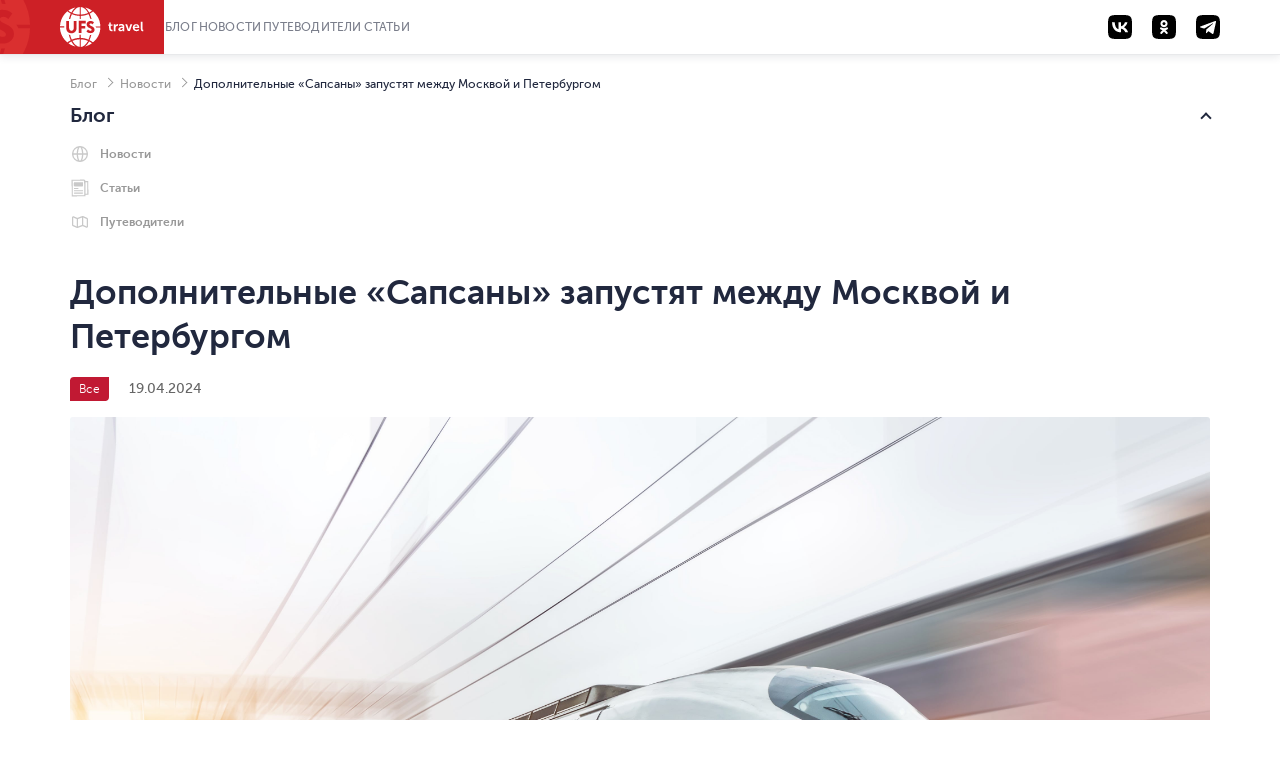

--- FILE ---
content_type: text/html; charset=utf-8
request_url: https://blog.ufs-online.ru/news/dopolnitelnye-sapsany-zapustyat-mezhdu-moskvoi-i-peterburgom
body_size: 10380
content:
<!doctype html>
<html lang="en">
	<head>
	<meta charset="utf-8">
	<meta name="viewport" content="width=device-width, initial-scale=1.0, maximum-scale=1.0, user-scalable=no">
	<meta http-equiv="X-UA-Compatible" content="IE=edge">
	<link rel="icon" href="https://www.ufs-online.ru/img/favicons/favicon.png" type="image/x-icon">
	<link rel="shortcut icon" href="https://www.ufs-online./img/favicons/favicon.png" type="image/x-icon">
	<link rel="apple-touch-icon" href="https://www.ufs-online./img/favicons/76x76.png" sizes="76x76">
	<link rel="apple-touch-icon" href="https://www.ufs-online./img/favicons/120x120.png" sizes="120x120">
	<link rel="apple-touch-icon" href="https://www.ufs-online./img/favicons/152x152.png" sizes="152x152">
	<link rel="apple-touch-icon" href="https://www.ufs-online./img/favicons/180x180.png" sizes="180x180">
	<link href="https://assets.ufs-online.ru/202512181825/blog.css" type="text/css" rel="stylesheet">
		<meta property="og:title" content="Дополнительные «Сапсаны» запустят между Москвой и Петербургом">
		<meta property="og:image" content="https://blog.ufs-online.ru/media/5468/shutterstock_1189478818-min.jpg">
	<title>Дополнительные «Сапсаны» запустят между Москвой и Петербургом</title>
		<script type="application/ld+json">{"@context":"https://schema.org","@type":"BlogPosting","headline":"Дополнительные «Сапсаны» запустят между Москвой и Петербургом ","description":"На майские праздники ОАО «РЖД» назначили по два дополнительных поезда на маршруте Москва – Питер – Москва.","datePublished":"2024-04-19","image":"https://blog.ufs-online.ru/media/5468/shutterstock_1189478818-min.jpg","mainEntityOfPage":{"@type":"WebPage","@id":"https://blog.ufs-online.ru/news/dopolnitelnye-sapsany-zapustyat-mezhdu-moskvoi-i-peterburgom"},"PostalAddress":{"@type":"PostalAddress","streetAddress":"Москва, 1-й Магистральный тупик, 5А","addressLocality":"Москва","postalCode":"123290","addressCountry":"RU"},"telephone":"+7 (495) 269-83-65","email":["support@ufs.travel"],"sameAs":["https://vk.com/ufs.travel","https://ok.ru/ufs.travel.ufs","https://t.me/ufs_travel_zhd_bilety"]}</script>
		<meta name="description" content="На майские праздники ОАО «РЖД» назначили по два дополнительных поезда на маршруте Москва – Питер – Москва.">
</head>
<body>
	<div id="blog-app"><div class="layout"><div class="ufs-header"><div class="ufs-header__container"><div class="ufs-header__holder"><div class="ufs-header__logo"><a href="https://www.ufs-online.ru" class="ufs-header__image"><svg width="84" height="40" viewBox="0 0 84 40" fill="none" xmlns="http://www.w3.org/2000/svg"><path d="M28.0658 33.9762C25.8986 33.0114 23.3681 32.409 20.8386 32.409V40C23.4885 39.759 25.8976 37.7099 27.8249 34.3376C27.9463 34.2161 27.9463 34.0957 28.0658 33.9752V33.9762ZM11.3228 34.4571C10.3259 35.0049 9.36071 35.6086 8.43188 36.2652C10.4796 37.8314 12.8887 38.9157 15.4182 39.5181C13.9727 38.4348 12.6477 36.8676 11.4432 34.8195C11.4432 34.6981 11.3228 34.5776 11.3228 34.4571V34.4571Z" fill="white"></path><path d="M40.3529 20.6024H36.137C35.8961 20.1205 35.7746 19.7591 35.4143 19.3976H40.3529C40.2324 13.3738 37.3415 8.0729 33.0042 4.45863C32.0174 5.31773 30.9244 6.04655 29.752 6.62719C30.4747 8.19338 31.078 10.0005 31.5598 11.9281C31.1974 11.9281 30.837 11.8077 30.4757 11.8077H30.2348C29.753 10.121 29.2712 8.5548 28.5484 7.10909C26.1394 8.19236 23.4894 8.79474 20.8394 8.91623V12.0486H19.6349V8.91623C16.8645 8.79576 14.2145 8.19338 11.9249 7.10909C11.2032 8.5548 10.7203 10.2415 10.2395 11.9281H8.91455C9.37104 10.0756 9.97524 8.26267 10.7214 6.50672C9.51682 5.90434 8.43274 5.18047 7.34866 4.33815C3.01133 7.95242 0.240907 13.2534 0 19.2772H4.21586V20.4819H0C0.120453 26.5057 3.01133 31.8066 7.34765 35.4219C8.43072 34.5776 9.5148 33.8557 10.7203 33.2534C9.87717 31.5667 9.2749 29.6391 8.79309 27.591C9.2749 27.7115 9.63626 27.832 10.1181 27.9524C10.4794 29.6391 11.0817 31.2053 11.8044 32.652C14.2135 31.5677 16.8635 30.9653 19.5134 30.8438V27.7115H20.718V30.8438C23.4884 30.9653 26.1384 31.5667 28.428 32.652C29.1497 31.2053 29.6325 29.6401 29.9939 27.9524H30.2338C30.5951 27.9524 30.9565 27.9524 31.3178 27.8319C30.8615 29.6457 30.2572 31.419 29.511 33.1339C30.7156 33.7353 31.7997 34.4591 32.8837 35.3015C35.1621 33.5786 37.0186 31.3599 38.3126 28.8132C39.6067 26.2665 40.3044 23.4587 40.3529 20.6024V20.6024ZM16.5021 21.0843C16.5021 22.771 16.0203 24.0962 15.0567 24.9395C14.093 25.7839 13.009 26.2658 11.5645 26.2658C9.99762 26.2658 8.67263 25.7839 7.708 24.9395C6.74538 23.9757 6.26357 22.771 6.26357 20.9638V14.0967H9.03399V20.4819C9.03399 22.6505 9.87717 23.7358 11.5645 23.7358C13.1294 23.7358 13.7307 22.6515 13.7307 20.6034V14.0977H16.5021V21.0843ZM25.6576 16.5052H21.4417V19.0362H25.1757V21.5642H21.4407V25.9023H18.6703V13.8547H25.6565L25.6576 16.5042V16.5052ZM33.3666 25.1805C32.6438 25.9033 31.5598 26.1443 30.4757 26.1443C29.6315 26.1443 28.7893 26.0238 28.0666 25.6624C27.2224 25.3009 26.7406 24.819 26.5007 24.2167L28.0656 22.4095C28.6679 23.2529 29.752 23.7348 30.5961 23.7348C31.3178 23.7348 31.6792 23.3733 31.6792 22.771C31.6792 22.1686 30.836 21.6867 29.8724 21.2048C28.427 20.6024 26.6202 19.6386 26.6202 17.3495C26.6202 16.3847 26.9815 15.5414 27.7032 14.94C28.426 14.2172 29.3896 13.9752 30.4747 13.9752C32.0406 13.9752 33.1246 14.4571 33.9678 15.3015L32.5224 17.3495C31.9201 16.7472 31.5588 16.5052 30.7156 16.5052C29.9929 16.5052 29.511 16.8676 29.511 17.3495C29.511 19.2772 34.5701 18.9147 34.5701 22.771C34.5711 23.7348 34.0893 24.5781 33.3656 25.1805H33.3666Z" fill="white"></path><path d="M12.6477 34.2162C14.575 37.5895 17.1045 39.6376 19.634 39.8785V32.2885C17.1045 32.409 14.6954 32.8909 12.4068 33.8547C12.5283 34.0957 12.5283 34.2162 12.6477 34.2162V34.2162ZM29.1518 34.4571C29.0304 34.5786 29.0304 34.6981 28.9099 34.8195C27.8268 36.8676 26.3804 38.4338 24.935 39.5181C27.4655 38.9157 29.8745 37.711 31.9212 36.2653C31.1985 35.6619 30.2349 35.0605 29.1508 34.4571H29.1518ZM29.1518 5.54189C30.1674 5.0275 31.1346 4.42268 32.0417 3.73475C29.994 2.16857 27.5849 1.08327 25.0554 0.480891C26.5008 1.56517 27.8268 3.13136 29.0304 5.18046C29.0304 5.18046 29.1518 5.30195 29.1518 5.54189V5.54189ZM20.8395 0V7.58998C23.3691 7.4695 25.7781 6.9876 28.0667 6.02379C28.0667 5.90332 27.9463 5.78284 27.9463 5.66236C26.018 2.28803 23.4885 0.240952 20.8395 0ZM12.4068 6.02379C14.575 6.9876 17.1055 7.58998 19.634 7.58998V0C16.985 0.240952 14.576 2.28904 12.6497 5.66236C12.5283 5.78385 12.5283 5.90332 12.4078 6.02379H12.4068ZM11.3227 5.54189C11.4442 5.42141 11.4442 5.30094 11.5636 5.18046C12.6477 3.13237 14.0942 1.56619 15.5386 0.480891C12.8886 1.08327 10.4796 2.16755 8.43286 3.61326C9.27502 4.33713 10.2386 4.93951 11.3227 5.54189V5.54189Z" fill="white"></path><path d="M49.0266 18.7952H48.1814V17.469H49.145V15.5414H50.8314V17.469H52.3973V18.7952H50.8334V21.4457C50.8334 22.529 51.6766 22.7709 52.1594 22.7709H52.5208V24.2166H52.0389C51.0753 24.2166 49.147 23.9757 49.147 21.6856L49.0276 18.7952H49.0266ZM53.7233 17.229H55.4096V18.9147C55.771 17.9509 56.4937 17.1076 57.5778 17.1076H57.9391V18.7942H57.5778C56.1323 18.7942 55.5301 19.999 55.5301 21.3242V24.2156H53.8437L53.7233 17.229V17.229ZM62.3969 19.759H62.6378V19.6376C62.6378 18.7952 62.0355 18.4338 61.3118 18.4338C60.5901 18.4338 59.9868 18.6748 59.3846 19.0362L58.7823 17.8314C59.3846 17.3495 60.4686 16.9881 61.4323 16.9881C63.2401 16.9881 64.3242 17.9519 64.3242 19.759V24.2177H62.7573V23.1324C62.3949 23.8552 61.5527 24.3371 60.5891 24.3371C59.3846 24.3371 58.2995 23.4928 58.2995 22.289C58.4209 20.2409 60.83 19.758 62.3959 19.758L62.3969 19.759ZM61.1924 23.0119C62.156 23.0119 62.7583 22.0481 62.7583 21.2048V20.9628H62.5174C61.6742 20.9628 60.2287 21.0843 60.2287 22.0471C60.1073 22.4095 60.4697 23.0119 61.1924 23.0119V23.0119ZM65.2878 17.229H67.0956L68.541 21.4457C68.6615 21.8071 68.7809 22.53 68.7809 22.53C68.7809 22.53 68.9024 21.9276 69.0218 21.4467L70.4673 17.229H72.2741L69.865 24.0962H67.8183L65.2878 17.229V17.229ZM76.25 17.1086C78.1773 17.1086 79.2614 18.5543 79.2614 20.3614V20.9638H74.5627C74.6831 22.1686 75.5263 22.7709 76.6104 22.7709C77.3331 22.7709 78.0558 22.4095 78.5376 22.0491L79.2604 23.2539C78.5376 23.8552 77.4536 24.2177 76.4899 24.2177C74.2003 24.2177 72.7549 22.531 72.7549 20.6034C72.7559 18.5543 74.2023 17.1086 76.25 17.1086ZM77.575 19.759C77.575 18.7952 76.9728 18.3133 76.249 18.3133C75.4059 18.3133 74.8036 18.9147 74.5637 19.759H77.575V19.759ZM80.7068 14.6991H82.3922V21.8061C82.3922 22.529 82.6331 22.7709 83.1149 22.7709H83.3558V24.2166H82.874C81.9103 24.2166 80.8263 23.9757 80.8263 22.0481L80.7068 14.698V14.6991Z" fill="white"></path></svg></a></div><div class="ufs-header__nav"><nav class="ufs-nav"><ul class="ufs-nav__list"><li class="ufs-nav__item"><a class="ufs-nav__link" href="/">Блог</a></li><li class="ufs-nav__item"><a class="ufs-nav__link" href="/news">Новости</a></li><li class="ufs-nav__item"><a class="ufs-nav__link" href="/guides">Путеводители</a></li><li class="ufs-nav__item"><a class="ufs-nav__link" href="/recommendations">Статьи</a></li></ul></nav></div><div class="header__hamburger"></div></div><div class="ufs-header__aside"><div class="social-icons"><a href="https://vk.com/ufs.travel" class="social-icons__link" target="_blank" rel="noopener noreferrer"><span class="social-icons__icon social-icons__icon_vk"><svg width="24" height="24" viewBox="0 0 24 24" xmlns="http://www.w3.org/2000/svg"><path d="M1.687 1.687C0 3.374 0 6.09 0 11.52v.96c0 5.43 0 8.146 1.687 9.833C3.374 24 6.09 24 11.52 24h.96c5.43 0 8.146 0 9.833-1.687C24 20.626 24 17.91 24 12.48v-.96c0-5.43 0-8.146-1.687-9.833C20.626 0 17.91 0 12.48 0h-.96C6.09 0 3.374 0 1.687 1.687zM4.05 7.3c.13 6.24 3.25 9.99 8.72 9.99h.31v-3.57c2.01.2 3.53 1.67 4.14 3.57h2.84c-.78-2.84-2.83-4.41-4.11-5.01 1.28-.74 3.08-2.54 3.51-4.98h-2.58c-.56 1.98-2.22 3.78-3.8 3.95V7.3H10.5v6.92c-1.6-.4-3.62-2.34-3.71-6.92H4.05z" fill="#000" fill-rule="evenodd"></path></svg></span></a><a href="https://ok.ru/ufs.travel.ufs" class="social-icons__link" target="_blank" rel="noopener noreferrer"><span class="social-icons__icon social-icons__icon_ok"><svg width="24" height="24" viewBox="0 0 24 24" xmlns="http://www.w3.org/2000/svg"><path d="M1.687 1.687C0 3.374 0 6.09 0 11.52v.96c0 5.43 0 8.146 1.687 9.833C3.374 24 6.09 24 11.52 24h.96c5.43 0 8.146 0 9.833-1.687C24 20.626 24 17.91 24 12.48v-.96c0-5.43 0-8.146-1.687-9.833C20.626 0 17.91 0 12.48 0h-.96C6.09 0 3.374 0 1.687 1.687zM14.4 12.51a1.035 1.035 0 0 1 1.44.334c.308.496.16 1.148-.327 1.46a6.62 6.62 0 0 1-2.07.87l1.993 2.02a1.068 1.068 0 0 1 0 1.496 1.033 1.033 0 0 1-1.476 0L12 16.705l-1.958 1.985a1.038 1.038 0 0 1-1.476 0 1.068 1.068 0 0 1 0-1.497l1.99-2.02a6.62 6.62 0 0 1-2.07-.87 1.068 1.068 0 0 1-.326-1.46 1.035 1.035 0 0 1 1.44-.333c1.46.93 3.338.932 4.798 0zM12.001 5c1.965 0 3.563 1.62 3.563 3.615 0 1.99-1.598 3.61-3.563 3.61s-3.564-1.62-3.564-3.612S10.036 5 12.001 5zm0 2.118c-.813 0-1.476.671-1.476 1.497 0 .824.663 1.494 1.476 1.494.814 0 1.476-.67 1.476-1.494 0-.826-.662-1.497-1.476-1.497z" fill="#000" fill-rule="evenodd"></path></svg></span></a><a href="https://t.me/ufs_travel_zhd_bilety" class="social-icons__link" target="_blank" rel="noopener noreferrer"><span class="social-icons__icon social-icons__icon_tg"><svg width="24" height="24" viewBox="0 0 24 24" xmlns="http://www.w3.org/2000/svg"><path d="M1.687 1.687C0 3.374 0 6.09 0 11.52v.96c0 5.43 0 8.146 1.687 9.833C3.374 24 6.09 24 11.52 24h.96c5.43 0 8.146 0 9.833-1.687C24 20.626 24 17.91 24 12.48v-.96c0-5.43 0-8.146-1.687-9.833C20.626 0 17.91 0 12.48 0h-.96C6.09 0 3.374 0 1.687 1.687zm8.581 12.892-.25 3.634c.368 0 .53-.163.736-.357l1.767-1.664 3.677 2.63c.676.363 1.165.175 1.333-.608l2.414-11.018c.247-.96-.378-1.395-1.025-1.11L4.747 11.38c-.967.376-.962.899-.176 1.132l3.637 1.1 8.42-5.147c.397-.233.762-.108.463.15l-6.823 5.964z" fill="#000" fill-rule="evenodd"></path></svg></span></a></div></div></div></div><div class="breadcrumbs"><span class="breadcrumbs__item"><a class="breadcrumbs__link" href="/">Блог</a></span><span class="breadcrumbs__item"><a class="breadcrumbs__link" href="/news">Новости</a></span><span class="breadcrumbs__item">Дополнительные «Сапсаны» запустят между Москвой и Петербургом</span></div><div class="ufs-container"><div class="anchor-assistant"><input class="anchor-assistant__input" type="checkbox" checked=""/><label class="anchor-assistant__label">Блог</label><div class="anchor-assistant__body"><ul class="anchor-assistant__list"><li class="anchor-assistant__item"><a class="anchor-assistant__link" href="/#news">Новости</a></li><li class="anchor-assistant__item"><a class="anchor-assistant__link" href="/#articles">Статьи</a></li><li class="anchor-assistant__item"><a class="anchor-assistant__link" href="/#guides">Путеводители</a></li></ul></div></div><div class="ufs-content ufs-content_article"><div class="ufs-content__header"><h1 class="ufs-content__title">Дополнительные «Сапсаны» запустят между Москвой и Петербургом</h1></div><div class="ufs-content__info-wrap"><div class="ufs-content__info"><span class="ufs-content__tag">Все</span><span class="ufs-content__date">19.04.2024</span></div></div><div class="ufs-content__body"><div class="ufs-content__desc"><div class="ufs-content__gallery"><div class="ufs-content__gallery-item"><img class="ufs-post-card__img" src="https://blog.ufs-online.ru/media/5468/shutterstock_1189478818-min.jpg" alt="Дополнительные «Сапсаны» запустят между Москвой и Петербургом "/></div></div></div><div class="ufs-content__desc"><div><p><span style="font-weight: 400;">На майские праздники ОАО </span><span style="font-weight: 400;">«РЖД»</span><span style="font-weight: 400;"> назначили несколько дополнительных поездов на маршруте Москва – Питер – Москва</span><span style="font-weight: 400;">.  </span></p>
<p><strong>Расписание дополнительных поездов Москва – Санкт-Петербург: </strong></p>
<p><span style="font-weight: 400;">◾ Поезд №786 Москва – Санкт-Петербург</span></p>
<p><span style="font-weight: 400;">Отправление: 27 апреля и 8 мая – в 21:00.</span></p>
<p><span style="font-weight: 400;">◾ Поезд №766 Москва – Санкт-Петербург</span></p>
<p><span style="font-weight: 400;">Отправление: 28,29 и 30 апреля, а также 1, 4, 9, 10 и 11 мая – в 11:40. </span></p>
<p><strong>Расписание дополнительных поездов Санкт-Петербург – Москва: </strong></p>
<p><span style="font-weight: 400;">◾ Поезд №763 Санкт-Петербург – Москва </span></p>
<p><span style="font-weight: 400;">Отправление: 27, 28, 29 и 30 апреля, а также 1, 4, 9, 10, 11 мая – в 11:00</span></p>
<p><span style="font-weight: 400;">◾ Поезд №765 Санкт-Петербург – Москва </span></p>
<p><span style="font-weight: 400;">Отправление: 8 мая – в 11:07.</span></p>
<p><span style="font-weight: 400;">Также дополнительные места появились в поездах:</span></p>
<p><span style="font-weight: 400;">◾ №780 и №767 на 27 апреля, </span></p>
<p><span style="font-weight: 400;">◾ №754 на 6 и 13 мая, </span></p>
<p><span style="font-weight: 400;">◾ №777 на 5 и 12 мая.</span></p>
<p><span style="font-weight: 400;">Мониторить жд билеты в Санкт-Петербург, в Москву и в другие города России очень удобно в мобильном приложении «ЖД Билеты» (</span><a href="https://apps.rustore.ru/app/com.ufs.mticketing?utm_source=blog&amp;utm_medium=social&amp;utm_campaign=news19.04.24"><span style="font-weight: 400;">RuStore</span></a><span style="font-weight: 400;">, </span><a href="https://appgallery.huawei.com/app/C101448327?utm_source=blog&amp;utm_medium=social&amp;utm_campaign=news19.04.24"><span style="font-weight: 400;">AppGallery</span></a><span style="font-weight: 400;">, </span><a href="https://play.google.com/store/apps/details?hl=ru&amp;gl=ru&amp;id=com.ufs.mticketing&amp;utm_source=blog&amp;utm_medium=social&amp;utm_campaign=news19.04.24"><span style="font-weight: 400;">Google Play</span></a><span style="font-weight: 400;">). </span></p>
<p><strong>Полезный совет! Чтобы купить билет на поезд со скидкой 20% можно воспользоваться акцией <a rel="noopener" href="https://www.ufs-online.ru/akcii/tarif-pri-odnovremennom-oformlenii-elektronnyh-biletov-v-napravlenii-tuda-i-obratno?utm_source=blog&amp;utm_medium=social&amp;utm_campaign=news19.04.24" target="_blank" data-anchor="?utm_source=blog&amp;utm_medium=social&amp;utm_campaign=news19.04.24">«Туда-Обратно»</a>.</strong></p>
<p> </p></div><div class="ufs-content__buttons"><a href="https://www.ufs-online.ru/kupit-zhd-bilety/moskva/sankt-peterburg?date=27.04.2024&amp;utm_source=blog&amp;utm_medium=social&amp;utm_campaign=news19.04.24" class="wg-button" target="_blank" rel="noreferrer">Билеты на поезд Москва – Санкт-Петербург</a><a href="https://www.ufs-online.ru/kupit-zhd-bilety/sankt-peterburg/moskva?date=27.04.2024&amp;utm_source=blog&amp;utm_medium=social&amp;utm_campaign=news19.04.24" class="wg-button" target="_blank" rel="noreferrer">Билеты на поезд Санкт-Петербург – Москва</a></div><div><p style="text-align: center;"><em><span style="font-weight: 400;">Продажа электронных жд билетов осуществляется с использованием технологии О</span><span style="font-weight: 400;">ОО «РЖД - Цифровые пассажирские решения»</span></em></p>
<p><em><span style="font-weight: 400;">Фото Shutterstock</span></em></p></div></div><div class="ufs-content__footer"><div class="ufs-content__share"><div class="ya-share2" data-services="telegram,whatsapp,vkontakte" data-curtain="true" data-limit="0" data-more-button-type="long"></div></div></div></div></div><div class="ufs-content"><div class="ufs-content__header"><div class="ufs-content__title">Рекомендуем также</div></div><div class="ufs-content__body"><div class="ufs-grid ufs-post-cards"><div class="slick-list"><div class="slick-slider slick-initialized" dir="ltr"><div class="slick-list"><div class="slick-track" style="width:0px;left:0px"><div style="outline:none" data-index="0" class="slick-slide slick-current" tabindex="-1" aria-hidden="true"><div><div class="ufs-grid__col"><div class="ufs-post-card"><a href="https://blog.ufs-online.ru/news/turisticheskii-poezd-kosmicheskie-vyhodnye" class="ufs-post-card__link"><div class="ufs-post-card__head"><div class="ufs-post-card__label">ЖД билеты</div><div class="ufs-post-card__image"><img src="https://blog.ufs-online.ru/media/4452/shutterstock_250574191.jpg?anchor=center&amp;mode=crop&amp;width=360&amp;height=218&amp;rnd=132940839870000000" class="ufs-post-card__img" alt="К 65-летию полёта Юрия Гагарина в космос, в России запускают новый туристический поезд «Космические выходные»."/></div></div><div class="ufs-post-card__body"><div class="ufs-post-card__title">Туристический поезд «Космические выходные»</div><div class="ufs-post-card__desc">К 65-летию полёта Юрия Гагарина в космос, в России запускают новый туристический поезд «Космические выходные».</div><div class="ufs-post-card__foot"><div class="ufs-post-card__datetime"><span class="ufs-post-card__date">23.01.2026</span></div></div></div></a></div></div></div></div><div style="outline:none" data-index="1" class="slick-slide" tabindex="-1" aria-hidden="true"><div><div class="ufs-grid__col"><div class="ufs-post-card"><a href="https://blog.ufs-online.ru/news/na-poezde-vdol-oki" class="ufs-post-card__link"><div class="ufs-post-card__head"><div class="ufs-post-card__label">ЖД билеты</div><div class="ufs-post-card__image"><img src="https://blog.ufs-online.ru/media/4199/depositphotos_460184944_s-2019-1.jpg?anchor=center&amp;mode=crop&amp;width=360&amp;height=218&amp;rnd=132658101330000000" class="ufs-post-card__img" alt="В мае из Москвы в Нижний Новгород и Муром отправится туристический поезд «Вдоль Оки». Билеты уже в продаже."/></div></div><div class="ufs-post-card__body"><div class="ufs-post-card__title">На поезде «Вдоль Оки»</div><div class="ufs-post-card__desc">В мае из Москвы в Нижний Новгород и Муром отправится туристический поезд «Вдоль Оки». Билеты уже в продаже.</div><div class="ufs-post-card__foot"><div class="ufs-post-card__datetime"><span class="ufs-post-card__date">27.02.2025</span></div></div></div></a></div></div></div></div><div style="outline:none" data-index="2" class="slick-slide" tabindex="-1" aria-hidden="true"><div><div class="ufs-grid__col"><div class="ufs-post-card"><a href="https://blog.ufs-online.ru/news/retropoezd-kupecheskii-ekspress" class="ufs-post-card__link"><div class="ufs-post-card__head"><div class="ufs-post-card__label">ЖД билеты</div><div class="ufs-post-card__image"><img src="https://blog.ufs-online.ru/media/5522/shutterstock_1880254234-min.jpg?anchor=center&amp;mode=crop&amp;width=360&amp;height=218&amp;rnd=133451505850000000" class="ufs-post-card__img" alt="В феврале 2026 года Горьковская железная дорога запустит новый туристический ретропоезд «Купеческий экспресс»."/></div></div><div class="ufs-post-card__body"><div class="ufs-post-card__title">Ретропоезд «Купеческий экспресс»</div><div class="ufs-post-card__desc">В феврале 2026 года Горьковская железная дорога запустит новый туристический ретропоезд «Купеческий экспресс».</div><div class="ufs-post-card__foot"><div class="ufs-post-card__datetime"><span class="ufs-post-card__date">21.01.2026</span></div></div></div></a></div></div></div></div></div></div></div></div></div></div></div><div class="ufs-content"><div class="ufs-content__body"><div class="ufs-subscription"><div><div id="ufs-email-app"></div><div></div></div></div></div></div></div><div class="footer"><div class="footer__inner"><div class="ufs-footer"><div class="ufs-footer__above"><div class="ufs-footer__info"><div class="ufs-footer__copyright">© 2003-<!-- -->2026<!-- -->, ООО «УФС»</div><div class="ufs-footer__address">123290, Москва, 1-й Магистральный тупик, 5А БЦ «Магистраль Плаза»</div><div class="ufs-footer__contacts"><div class="ufs-footer__registration">ОГРН 1037789003845; ИНН 7708510731</div><div class="ufs-footer__contact"><span class="ufs-footer__phone">+7 (495) 269-83-65</span><span class="ufs-footer__email"><a href="mailto:support@ufs.travel">support@ufs.travel</a></span></div></div><div class="ufs-footer__social"><script><!--noindex--></script><a href="https://vk.com/ufs.travel" rel="nofollow noreferrer" target="_blank" class="ufs-footer__social-link_vk ufs-footer__social-link">ВКонтакте</a><a href="https://ok.ru/ufs.travel.ufs" rel="nofollow noreferrer" target="_blank" class="ufs-footer__social-link_ok ufs-footer__social-link">Одноклассники</a><a href="https://t.me/ufs_travel_zhd_bilety" rel="nofollow noreferrer" target="_blank" class="ufs-footer__social-link_tg ufs-footer__social-link">Telegram</a><script><!--/noindex--></script></div></div><div class="ufs-footer__menu"><div class="ufs-footer__category"><div class="ufs-footer__title">Информация</div><ul class="ufs-footer__list"><li class="ufs-footer__list-item"><a class="ufs-footer__list-link" href="https://www.ufs-online.ru/akcii">Акции</a></li><li class="ufs-footer__list-item"><a class="ufs-footer__list-link" href="https://www.ufs-online.ru/feedback">Обратная связь</a></li><li class="ufs-footer__list-item"><a class="ufs-footer__list-link" href="https://www.ufs-online.ru/politika-obrabotki-personalnyh-dannyh">Обработка перс. данных</a></li><li class="ufs-footer__list-item"><a class="ufs-footer__list-link" href="https://www.ufs-online.ru/cookies">Использование cookie</a></li><li class="ufs-footer__list-item"><a class="ufs-footer__list-link" href="https://www.ufs-partner.ru">Для партнеров</a></li><li class="ufs-footer__list-item"><a class="ufs-footer__list-link" href="https://www.ufs-online.ru/o-kompanii">О компании</a></li></ul></div><div class="ufs-footer__category"><div class="ufs-footer__title">ЖД билеты</div><ul class="ufs-footer__list"><li class="ufs-footer__list-item"><a class="ufs-footer__list-link" href="https://www.ufs-online.ru/kupit-zhd-bilety/microcabinet/login">Мой заказ</a></li><li class="ufs-footer__list-item"><a class="ufs-footer__list-link" href="https://www.ufs-online.ru/help">Помощь ЖД</a></li><li class="ufs-footer__list-item"><a class="ufs-footer__list-link" href="https://www.ufs-online.ru/raspisanie-poezdov">Расписание поездов</a></li><li class="ufs-footer__list-item"><a class="ufs-footer__list-link" href="https://www.ufs-online.ru/raspisanie-elektrichek">Расписание электричек</a></li><li class="ufs-footer__list-item"><a class="ufs-footer__list-link" href="https://www.ufs-online.ru/vokzaly">Вокзалы России</a></li><li class="ufs-footer__list-item"><a class="ufs-footer__list-link" href="https://www.ufs-online.ru/firmennye-poezda">Фирменные поезда</a></li></ul></div><div class="ufs-footer__category"><div class="ufs-footer__title">Автобусы</div><ul class="ufs-footer__list"><li class="ufs-footer__list-item"><a class="ufs-footer__list-link" href="https://bus.ufs-online.ru/microcabinet/login">Мой заказ</a></li><li class="ufs-footer__list-item"><a class="ufs-footer__list-link" href="https://www.ufs-online.ru/help-bus/faq">Помощь Автобусы</a></li><li class="ufs-footer__list-item"><a class="ufs-footer__list-link" href="https://bus.ufs-online.ru/raspisanie-avtobusov">Расписание автобусов</a></li></ul></div><div class="ufs-footer__category"><div class="ufs-footer__title">Авиабилеты</div><ul class="ufs-footer__list"><li class="ufs-footer__list-item"><a class="ufs-footer__list-link" href="https://avia.ufs-online.ru/microcabinet/login">Мой заказ</a></li><li class="ufs-footer__list-item"><a class="ufs-footer__list-link" href="https://www.ufs-online.ru/spravochnoye-byuro-avia/bronirovanie">Помощь авиа</a></li></ul></div><div class="ufs-footer__category"><div class="ufs-footer__title">Аэроэкспресс</div><ul class="ufs-footer__list"><li class="ufs-footer__list-item"><a class="ufs-footer__list-link" href="https://www.ufs-online.ru/aeroexpress/microcabinet/login">Мой заказ</a></li></ul></div><div class="ufs-footer__category"><div class="ufs-footer__title">Блог</div><ul class="ufs-footer__list"><li class="ufs-footer__list-item"><a class="ufs-footer__list-link" href="https://blog.ufs-online.ru/news">Новости</a></li><li class="ufs-footer__list-item"><a class="ufs-footer__list-link" href="https://blog.ufs-online.ru/recommendations">Статьи</a></li><li class="ufs-footer__list-item"><a class="ufs-footer__list-link" href="https://blog.ufs-online.ru/guides">Путеводители</a></li></ul></div></div></div><div class="ufs-footer__middle"><div class="ufs-footer__info"><div class="ufs-footer__category"><div class="ufs-footer__title">Наши приложения</div><div class="ufs-footer__desc">Приложения доступны в Google Play, App Gallery, и Ru Store.</div></div></div><div class="ufs-footer__menu"><div class="ufs-footer__category"><div class="ufs-footer__title">ЖД Билеты</div><div class="ufs-footer__apps"><a href="https://play.google.com/store/apps/details?id=com.ufs.mticketing" rel="nofollow noreferrer" target="_blank" class="ufs-footer__apps-link_google ufs-footer__apps-link">Google Play</a><a href="https://appgallery.cloud.huawei.com/ag/n/app/C101448327?locale=ru_RU&amp;source=appshare&amp;subsource=C101448327&amp;shareTo=com.android.bluetooth&amp;shareFrom=appmarket&amp;shareIds=c441d88cae604dc48610703e5059cdef_com.android.bluetooth&amp;callType=SHARE" rel="nofollow noreferrer" target="_blank" class="ufs-footer__apps-link_huawei ufs-footer__apps-link">HUAWEI AppGallery</a><a href="https://apps.rustore.ru/app/com.ufs.mticketing" rel="nofollow noreferrer" target="_blank" class="ufs-footer__apps-link_rustore ufs-footer__apps-link">Ru Store</a></div></div><div class="ufs-footer__category"><div class="ufs-footer__title">Скоростные поезда</div><div class="ufs-footer__apps"><a href="https://play.google.com/store/apps/details?id=com.ufs.isapsan" rel="nofollow noreferrer" target="_blank" class="ufs-footer__apps-link_google ufs-footer__apps-link">Google Play</a><a href="https://appgallery.huawei.com/#/app/C110460893" rel="nofollow noreferrer" target="_blank" class="ufs-footer__apps-link_huawei ufs-footer__apps-link">Huawei AppGallery</a><a href="https://apps.rustore.ru/app/com.ufs.isapsan" rel="nofollow noreferrer" target="_blank" class="ufs-footer__apps-link_rustore ufs-footer__apps-link">Ru Store</a></div></div><div class="ufs-footer__category"><div class="ufs-footer__title">Автобусы онлайн</div><div class="ufs-footer__apps"><a href="https://play.google.com/store/apps/details?id=com.ufs.busticketing" rel="nofollow noreferrer" target="_blank" class="ufs-footer__apps-link_google ufs-footer__apps-link">Google Play</a><a href="https://appgallery.cloud.huawei.com/ag/n/app/C110575343?locale=ru_RU&amp;source=appshare&amp;subsource=C110575343&amp;shareTo=com.android.bluetooth&amp;shareFrom=appmarket&amp;shareIds=206468289bcf47bf8cb843d31c836639_com.android.bluetooth&amp;callType=SHARE" rel="nofollow noreferrer" target="_blank" class="ufs-footer__apps-link_huawei ufs-footer__apps-link">HUAWEI AppGallery</a><a href="https://apps.rustore.ru/app/com.ufs.busticketing" rel="nofollow noreferrer" target="_blank" class="ufs-footer__apps-link_rustore ufs-footer__apps-link">Ru Store</a></div></div></div></div></div></div></div></div></div>
	<script src="https://blog.ufs-online.ru/widget.js"></script>
	<script>
		(function() {
			var appConfig = {"apiEndpoint":"https://api.ufs-online.ru/api/v1/blog","assetsUrl":"https://assets.ufs-online.ru/assets.json","appContainerId":"blog-app","blogUrl":"https://blog.ufs-online.ru","publicPath":"https://blog.ufs-online.ru/","lang":"ru","ufsSiteUrl":"https://www.ufs-online.ru","emailApp":{"widgetUrl":"https://static.ufs-online.ru/email-app/widget.js"},"homeSlides":[{"title":"Не выходя из дома: музеи мира онлайн","imageUrl":"https://blog.ufs-online.ru/media/3338/depositphotos_27600829_s-2019-1.jpg","url":"https://blog.ufs-online.ru/recommendations/museumsonline"},{"title":"Самые-самые ЖД-вокзалы России и мира","imageUrl":"https://blog.ufs-online.ru/media/3854/shutterstock_1090474811.jpg","url":"https://blog.ufs-online.ru/recommendations/jdvokzaly"},{"title":"Самые необычные аэропорты мира ","imageUrl":"https://blog.ufs-online.ru/media/3764/kansai2.jpg","url":"https://blog.ufs-online.ru/recommendations/unusualairports"}],"appDomain":"ufs-online.ru","cookieDomain":".ufs-online.ru","emailAppConfig":{"isHashUrl":false,"appDomain":"ufs-online.ru","subscriptionType":"block","displayParams":[{"title":{"ru":"Промокоды, скидки, акции и{nbsp}идеи{nbsp}для{nbsp}путешествий"},"description":{"ru":"Постараемся не беспокоить лишний раз.{newline}Только самое важное, полезное, интересное!"},"successTitle":{"ru":"Спасибо, что подписались."},"successDescription":{"ru":"Скоро появится первое письмо."}}]}};
			var appInitialState =  {"appContext":{"config":{"apiEndpoint":"https://api.ufs-online.ru/api/v1/blog","assetsUrl":"https://assets.ufs-online.ru/assets.json","appContainerId":"blog-app","blogUrl":"https://blog.ufs-online.ru","publicPath":"https://blog.ufs-online.ru/","lang":"ru","ufsSiteUrl":"https://www.ufs-online.ru","emailApp":{"widgetUrl":"https://static.ufs-online.ru/email-app/widget.js"},"homeSlides":[{"title":"Не выходя из дома: музеи мира онлайн","imageUrl":"https://blog.ufs-online.ru/media/3338/depositphotos_27600829_s-2019-1.jpg","url":"https://blog.ufs-online.ru/recommendations/museumsonline"},{"title":"Самые-самые ЖД-вокзалы России и мира","imageUrl":"https://blog.ufs-online.ru/media/3854/shutterstock_1090474811.jpg","url":"https://blog.ufs-online.ru/recommendations/jdvokzaly"},{"title":"Самые необычные аэропорты мира ","imageUrl":"https://blog.ufs-online.ru/media/3764/kansai2.jpg","url":"https://blog.ufs-online.ru/recommendations/unusualairports"}],"appDomain":"ufs-online.ru","cookieDomain":".ufs-online.ru","emailAppConfig":{"isHashUrl":false,"appDomain":"ufs-online.ru","subscriptionType":"block","displayParams":[{"title":{"ru":"Промокоды, скидки, акции и{nbsp}идеи{nbsp}для{nbsp}путешествий"},"description":{"ru":"Постараемся не беспокоить лишний раз.{newline}Только самое важное, полезное, интересное!"},"successTitle":{"ru":"Спасибо, что подписались."},"successDescription":{"ru":"Скоро появится первое письмо."}}]}},"language":"ru","appDomain":"ufs-online.ru","accessToken":null},"pageParams":{"urlName":"dopolnitelnye-sapsany-zapustyat-mezhdu-moskvoi-i-peterburgom","pathAndQuery":"/news/dopolnitelnye-sapsany-zapustyat-mezhdu-moskvoi-i-peterburgom"},"isLoading":false,"newsItemPage":{"content":{"title":"Дополнительные «Сапсаны» запустят между Москвой и Петербургом","imageUrl":"https://blog.ufs-online.ru/media/5468/shutterstock_1189478818-min.jpg","categories":["Все","ЖД билеты"],"createDate":"2024-04-19T15:16:14","gallery":[{"title":"Дополнительные «Сапсаны» запустят между Москвой и Петербургом ","description":"На майские праздники ОАО «РЖД» назначили по два дополнительных поезда на маршруте Москва – Питер – Москва.","imageUrl":"https://blog.ufs-online.ru/media/5468/shutterstock_1189478818-min.jpg"}],"contentBlocks":[{"alias":"simpleText","content":"<p><span style=\"font-weight: 400;\">На майские праздники ОАО </span><span style=\"font-weight: 400;\">«РЖД»</span><span style=\"font-weight: 400;\"> назначили несколько дополнительных поездов на маршруте Москва – Питер – Москва</span><span style=\"font-weight: 400;\">.  </span></p>\n<p><strong>Расписание дополнительных поездов Москва – Санкт-Петербург: </strong></p>\n<p><span style=\"font-weight: 400;\">◾ Поезд №786 Москва – Санкт-Петербург</span></p>\n<p><span style=\"font-weight: 400;\">Отправление: 27 апреля и 8 мая – в 21:00.</span></p>\n<p><span style=\"font-weight: 400;\">◾ Поезд №766 Москва – Санкт-Петербург</span></p>\n<p><span style=\"font-weight: 400;\">Отправление: 28,29 и 30 апреля, а также 1, 4, 9, 10 и 11 мая – в 11:40. </span></p>\n<p><strong>Расписание дополнительных поездов Санкт-Петербург – Москва: </strong></p>\n<p><span style=\"font-weight: 400;\">◾ Поезд №763 Санкт-Петербург – Москва </span></p>\n<p><span style=\"font-weight: 400;\">Отправление: 27, 28, 29 и 30 апреля, а также 1, 4, 9, 10, 11 мая – в 11:00</span></p>\n<p><span style=\"font-weight: 400;\">◾ Поезд №765 Санкт-Петербург – Москва </span></p>\n<p><span style=\"font-weight: 400;\">Отправление: 8 мая – в 11:07.</span></p>\n<p><span style=\"font-weight: 400;\">Также дополнительные места появились в поездах:</span></p>\n<p><span style=\"font-weight: 400;\">◾ №780 и №767 на 27 апреля, </span></p>\n<p><span style=\"font-weight: 400;\">◾ №754 на 6 и 13 мая, </span></p>\n<p><span style=\"font-weight: 400;\">◾ №777 на 5 и 12 мая.</span></p>\n<p><span style=\"font-weight: 400;\">Мониторить жд билеты в Санкт-Петербург, в Москву и в другие города России очень удобно в мобильном приложении «ЖД Билеты» (</span><a href=\"https://apps.rustore.ru/app/com.ufs.mticketing?utm_source=blog&amp;utm_medium=social&amp;utm_campaign=news19.04.24\"><span style=\"font-weight: 400;\">RuStore</span></a><span style=\"font-weight: 400;\">, </span><a href=\"https://appgallery.huawei.com/app/C101448327?utm_source=blog&amp;utm_medium=social&amp;utm_campaign=news19.04.24\"><span style=\"font-weight: 400;\">AppGallery</span></a><span style=\"font-weight: 400;\">, </span><a href=\"https://play.google.com/store/apps/details?hl=ru&amp;gl=ru&amp;id=com.ufs.mticketing&amp;utm_source=blog&amp;utm_medium=social&amp;utm_campaign=news19.04.24\"><span style=\"font-weight: 400;\">Google Play</span></a><span style=\"font-weight: 400;\">). </span></p>\n<p><strong>Полезный совет! Чтобы купить билет на поезд со скидкой 20% можно воспользоваться акцией <a rel=\"noopener\" href=\"https://www.ufs-online.ru/akcii/tarif-pri-odnovremennom-oformlenii-elektronnyh-biletov-v-napravlenii-tuda-i-obratno?utm_source=blog&amp;utm_medium=social&amp;utm_campaign=news19.04.24\" target=\"_blank\" data-anchor=\"?utm_source=blog&amp;utm_medium=social&amp;utm_campaign=news19.04.24\">«Туда-Обратно»</a>.</strong></p>\n<p> </p>"},{"alias":"buttons","content":[{"title":"Билеты на поезд Москва – Санкт-Петербург","url":"https://www.ufs-online.ru/kupit-zhd-bilety/moskva/sankt-peterburg?date=27.04.2024&utm_source=blog&utm_medium=social&utm_campaign=news19.04.24","openInNewTab":true},{"title":"Билеты на поезд Санкт-Петербург – Москва","url":"https://www.ufs-online.ru/kupit-zhd-bilety/sankt-peterburg/moskva?date=27.04.2024&utm_source=blog&utm_medium=social&utm_campaign=news19.04.24","openInNewTab":true}]},{"alias":"simpleText","content":"<p style=\"text-align: center;\"><em><span style=\"font-weight: 400;\">Продажа электронных жд билетов осуществляется с использованием технологии О</span><span style=\"font-weight: 400;\">ОО «РЖД - Цифровые пассажирские решения»</span></em></p>\n<p><em><span style=\"font-weight: 400;\">Фото Shutterstock</span></em></p>"}],"isDisplayShareBlock":true,"readMore":[{"title":"Туристический поезд «Космические выходные»","url":"https://blog.ufs-online.ru/news/turisticheskii-poezd-kosmicheskie-vyhodnye","urlName":"turisticheskii-poezd-kosmicheskie-vyhodnye","category":"ЖД билеты","imageUrl":"https://blog.ufs-online.ru/media/4452/shutterstock_250574191.jpg?anchor=center&mode=crop&width=360&height=218&rnd=132940839870000000","description":"К 65-летию полёта Юрия Гагарина в космос, в России запускают новый туристический поезд «Космические выходные».","createDate":"2026-01-23T15:10:36"},{"title":"На поезде «Вдоль Оки»","url":"https://blog.ufs-online.ru/news/na-poezde-vdol-oki","urlName":"na-poezde-vdol-oki","category":"ЖД билеты","imageUrl":"https://blog.ufs-online.ru/media/4199/depositphotos_460184944_s-2019-1.jpg?anchor=center&mode=crop&width=360&height=218&rnd=132658101330000000","description":"В мае из Москвы в Нижний Новгород и Муром отправится туристический поезд «Вдоль Оки». Билеты уже в продаже.","createDate":"2025-02-27T10:42:49"},{"title":"Ретропоезд «Купеческий экспресс»","url":"https://blog.ufs-online.ru/news/retropoezd-kupecheskii-ekspress","urlName":"retropoezd-kupecheskii-ekspress","category":"ЖД билеты","imageUrl":"https://blog.ufs-online.ru/media/5522/shutterstock_1880254234-min.jpg?anchor=center&mode=crop&width=360&height=218&rnd=133451505850000000","description":"В феврале 2026 года Горьковская железная дорога запустит новый туристический ретропоезд «Купеческий экспресс».","createDate":"2026-01-21T18:48:42"}],"urlName":"dopolnitelnye-sapsany-zapustyat-mezhdu-moskvoi-i-peterburgom","metatags":{"title":"Дополнительные «Сапсаны» запустят между Москвой и Петербургом ","description":"На майские праздники ОАО «РЖД» назначили по два дополнительных поезда на маршруте Москва – Питер – Москва.","keywords":"поезда билеты акция поезд сапсан москва петербург поезд москва санкт петербург поезд москва петербург купить билет +на поезд билеты +на поезд со скидкой билеты +на поезд скидки"}}},"metatags":{"title":"Дополнительные «Сапсаны» запустят между Москвой и Петербургом","description":"На майские праздники ОАО «РЖД» назначили по два дополнительных поезда на маршруте Москва – Питер – Москва.","ogTitle":"Дополнительные «Сапсаны» запустят между Москвой и Петербургом","ogImage":"https://blog.ufs-online.ru/media/5468/shutterstock_1189478818-min.jpg"},"micromarkup":"{\"@context\":\"https://schema.org\",\"@type\":\"BlogPosting\",\"headline\":\"Дополнительные «Сапсаны» запустят между Москвой и Петербургом \",\"description\":\"На майские праздники ОАО «РЖД» назначили по два дополнительных поезда на маршруте Москва – Питер – Москва.\",\"datePublished\":\"2024-04-19\",\"image\":\"https://blog.ufs-online.ru/media/5468/shutterstock_1189478818-min.jpg\",\"mainEntityOfPage\":{\"@type\":\"WebPage\",\"@id\":\"https://blog.ufs-online.ru/news/dopolnitelnye-sapsany-zapustyat-mezhdu-moskvoi-i-peterburgom\"},\"PostalAddress\":{\"@type\":\"PostalAddress\",\"streetAddress\":\"Москва, 1-й Магистральный тупик, 5А\",\"addressLocality\":\"Москва\",\"postalCode\":\"123290\",\"addressCountry\":\"RU\"},\"telephone\":\"+7 (495) 269-83-65\",\"email\":[\"support@ufs.travel\"],\"sameAs\":[\"https://vk.com/ufs.travel\",\"https://ok.ru/ufs.travel.ufs\",\"https://t.me/ufs_travel_zhd_bilety\"]}","loaderDisplay":false}; 

			BlogAppLoader(function(widgetCreator) {
				var widget = new widgetCreator(appConfig, appInitialState);
			});
		})();
	</script>
	<!-- Google tag (gtag.js) -->
	<script async src="https://www.googletagmanager.com/gtag/js?id=G-2PFXKCPNBE"></script>
	<script>
		window.dataLayer = window.dataLayer || [];
		function gtag() { dataLayer.push(arguments); }
		gtag('js', new Date());

		gtag('config', 'G-XQJ1EQZLRB');
	</script>

	<!-- Yandex.Metrika counter -->
	<script type="text/javascript" >
		(function(m,e,t,r,i,k,a){
			m[i]=m[i]||function(){(m[i].a=m[i].a||[]).push(arguments)};
			m[i].l=1*new Date();
			k=e.createElement(t),a=e.getElementsByTagName(t)[0],k.async=1,k.src=r,a.parentNode.insertBefore(k,a)
		})
		(window, document, "script", "https://mc.yandex.ru/metrika/tag.js", "ym");
		ym(20559427, "init", { clickmap:true, trackLinks:true, accurateTrackBounce:true, webvisor:true, ecommerce:"dataLayer" });
	</script>
	<noscript><div><img src="https://mc.yandex.ru/watch/20559427" style="position:absolute; left:-9999px;" alt="" /></div></noscript>
	<!-- /Yandex.Metrika counter -->
</body>
</html>

--- FILE ---
content_type: text/css
request_url: https://assets.ufs-online.ru/202512181825/blog.css
body_size: 42515
content:
@font-face{font-display:swap;font-family:rubl;font-style:normal;font-weight:400;src:url(https://static.ufs-online.ru/fonts/rubl-webfont.eot);src:url(https://static.ufs-online.ru/fonts/rubl-webfont.eot?#iefix) format("embedded-opentype"),url(https://static.ufs-online.ru/fonts/rubl-webfont.woff2) format("woff2"),url(https://static.ufs-online.ru/fonts/rubl-webfont.woff) format("woff"),url(https://static.ufs-online.ru/fonts/rubl-webfont.ttf) format("truetype")}@font-face{font-display:swap;font-family:museo_sans;font-style:normal;font-weight:900;src:url(https://static.ufs-online.ru/fonts/museosanscyrl_900-webfont.eot);src:url(https://static.ufs-online.ru/fonts/museosanscyrl_900-webfont.eot?#iefix) format("embedded-opentype"),url(https://static.ufs-online.ru/fonts/museosanscyrl_900-webfont.woff2) format("woff2"),url(https://static.ufs-online.ru/fonts/museosanscyrl_900-webfont.woff) format("woff"),url(https://static.ufs-online.ru/fonts/museosanscyrl_900-webfont.ttf) format("truetype")}@font-face{font-display:swap;font-family:museo_sans;font-style:normal;font-weight:700;src:url(https://static.ufs-online.ru/fonts/museosanscyrl_700-webfont.eot);src:url(https://static.ufs-online.ru/fonts/museosanscyrl_700-webfont.eot?#iefix) format("embedded-opentype"),url(https://static.ufs-online.ru/fonts/museosanscyrl_700-webfont.woff2) format("woff2"),url(https://static.ufs-online.ru/fonts/museosanscyrl_700-webfont.woff) format("woff"),url(https://static.ufs-online.ru/fonts/museosanscyrl_700-webfont.ttf) format("truetype")}@font-face{font-display:swap;font-family:museo_sans;font-style:normal;font-weight:500;src:url(https://static.ufs-online.ru/fonts/museosanscyrl_500-webfont.eot);src:url(https://static.ufs-online.ru/fonts/museosanscyrl_500-webfont.eot?#iefix) format("embedded-opentype"),url(https://static.ufs-online.ru/fonts/museosanscyrl_500-webfont.woff2) format("woff2"),url(https://static.ufs-online.ru/fonts/museosanscyrl_500-webfont.woff) format("woff"),url(https://static.ufs-online.ru/fonts/museosanscyrl_500-webfont.ttf) format("truetype")}@font-face{font-display:swap;font-family:museo_sans;font-style:normal;font-weight:300;src:url(https://static.ufs-online.ru/fonts/museosanscyrl_300-webfont.eot);src:url(https://static.ufs-online.ru/fonts/museosanscyrl_300-webfont.eot?#iefix) format("embedded-opentype"),url(https://static.ufs-online.ru/fonts/museosanscyrl_300-webfont.woff2) format("woff2"),url(https://static.ufs-online.ru/fonts/museosanscyrl_300-webfont.woff) format("woff"),url(https://static.ufs-online.ru/fonts/museosanscyrl_300-webfont.ttf) format("truetype")}@font-face{font-display:swap;font-family:museo_sans;font-style:normal;font-weight:100;src:url(https://static.ufs-online.ru/fonts/museosanscyrl_100-webfont.eot);src:url(https://static.ufs-online.ru/fonts/museosanscyrl_100-webfont.eot?#iefix) format("embedded-opentype"),url(https://static.ufs-online.ru/fonts/museosanscyrl_100-webfont.woff2) format("woff2"),url(https://static.ufs-online.ru/fonts/museosanscyrl_100-webfont.woff) format("woff"),url(https://static.ufs-online.ru/fonts/museosanscyrl_100-webfont.ttf) format("truetype")}@font-face{font-display:swap;font-family:museo_sans;font-style:italic;font-weight:900;src:url(https://static.ufs-online.ru/fonts/museosanscyrl_900_italic-webfont.eot);src:url(https://static.ufs-online.ru/fonts/museosanscyrl_900_italic-webfont.eot?#iefix) format("embedded-opentype"),url(https://static.ufs-online.ru/fonts/museosanscyrl_900_italic-webfont.woff2) format("woff2"),url(https://static.ufs-online.ru/fonts/museosanscyrl_900_italic-webfont.woff) format("woff"),url(https://static.ufs-online.ru/fonts/museosanscyrl_900_italic-webfont.ttf) format("truetype")}@font-face{font-display:swap;font-family:museo_sans;font-style:italic;font-weight:700;src:url(https://static.ufs-online.ru/fonts/museosanscyrl_700_italic-webfont.eot);src:url(https://static.ufs-online.ru/fonts/museosanscyrl_700_italic-webfont.eot?#iefix) format("embedded-opentype"),url(https://static.ufs-online.ru/fonts/museosanscyrl_700_italic-webfont.woff2) format("woff2"),url(https://static.ufs-online.ru/fonts/museosanscyrl_700_italic-webfont.woff) format("woff"),url(https://static.ufs-online.ru/fonts/museosanscyrl_700_italic-webfont.ttf) format("truetype")}@font-face{font-display:swap;font-family:museo_sans;font-style:italic;font-weight:500;src:url(https://static.ufs-online.ru/fonts/museosanscyrl_500_italic-webfont.eot);src:url(https://static.ufs-online.ru/fonts/museosanscyrl_500_italic-webfont.eot?#iefix) format("embedded-opentype"),url(https://static.ufs-online.ru/fonts/museosanscyrl_500_italic-webfont.woff2) format("woff2"),url(https://static.ufs-online.ru/fonts/museosanscyrl_500_italic-webfont.woff) format("woff"),url(https://static.ufs-online.ru/fonts/museosanscyrl_500_italic-webfont.ttf) format("truetype")}@font-face{font-display:swap;font-family:museo_sans;font-style:italic;font-weight:300;src:url(https://static.ufs-online.ru/fonts/museosanscyrl_300_italic-webfont.eot);src:url(https://static.ufs-online.ru/fonts/museosanscyrl_300_italic-webfont.eot?#iefix) format("embedded-opentype"),url(https://static.ufs-online.ru/fonts/museosanscyrl_300_italic-webfont.woff2) format("woff2"),url(https://static.ufs-online.ru/fonts/museosanscyrl_300_italic-webfont.woff) format("woff"),url(https://static.ufs-online.ru/fonts/museosanscyrl_300_italic-webfont.ttf) format("truetype")}@font-face{font-display:swap;font-family:museo_sans;font-style:italic;font-weight:100;src:url(https://static.ufs-online.ru/fonts/museosanscyrl_100_italic-webfont.eot);src:url(https://static.ufs-online.ru/fonts/museosanscyrl_100_italic-webfont.eot?#iefix) format("embedded-opentype"),url(https://static.ufs-online.ru/fonts/museosanscyrl_100_italic-webfont.woff2) format("woff2"),url(https://static.ufs-online.ru/fonts/museosanscyrl_100_italic-webfont.woff) format("woff"),url(https://static.ufs-online.ru/fonts/museosanscyrl_100_italic-webfont.ttf) format("truetype")}.owl-carousel{display:none;width:100%;-webkit-tap-highlight-color:rgba(0,0,0,0);position:relative;z-index:1}.owl-carousel .owl-stage{-moz-backface-visibility:hidden;position:relative;-ms-touch-action:pan-Y;touch-action:manipulation}.owl-carousel .owl-stage:after{clear:both;content:".";display:block;height:0;line-height:0;visibility:hidden}.owl-carousel .owl-stage-outer{overflow:hidden;position:relative}.owl-carousel .owl-item,.owl-carousel .owl-stage-outer,.owl-carousel .owl-wrapper{-webkit-transform:translateZ(0);transform:translateZ(0)}.owl-carousel .owl-item{-webkit-backface-visibility:hidden;float:left;min-height:1px;position:relative;-webkit-tap-highlight-color:rgba(0,0,0,0);-webkit-touch-callout:none}.owl-carousel .owl-item img{display:block;-o-object-fit:cover;object-fit:cover;width:100%}.owl-carousel .owl-dots.disabled,.owl-carousel .owl-nav.disabled{display:none}.owl-carousel .owl-dot,.owl-carousel .owl-nav .owl-next,.owl-carousel .owl-nav .owl-prev{cursor:pointer;-webkit-user-select:none;-moz-user-select:none;-ms-user-select:none;user-select:none}.owl-carousel.owl-loaded{display:block}.owl-carousel.owl-loading{display:block;opacity:0}.owl-carousel.owl-hidden{opacity:0}.owl-carousel.owl-refresh .owl-item{visibility:hidden}.owl-carousel.owl-drag .owl-item{-ms-touch-action:pan-y;touch-action:pan-y;-webkit-user-select:none;-moz-user-select:none;-ms-user-select:none;user-select:none}.owl-carousel.owl-grab{cursor:move;cursor:-webkit-grab;cursor:grab}.owl-carousel.owl-rtl{direction:rtl}.owl-carousel.owl-rtl .owl-item{float:right}.no-js .owl-carousel{display:block}.owl-carousel .animated{-webkit-animation-duration:1s;animation-duration:1s;-webkit-animation-fill-mode:both;animation-fill-mode:both}.owl-carousel .owl-animated-in{z-index:0}.owl-carousel .owl-animated-out{z-index:1}.owl-carousel .fadeOut{-webkit-animation-name:fadeOut;animation-name:fadeOut}@-webkit-keyframes fadeOut{0%{opacity:1}to{opacity:0}}@keyframes fadeOut{0%{opacity:1}to{opacity:0}}.owl-height{-webkit-transition:height .5s ease-in-out;transition:height .5s ease-in-out}.owl-carousel .owl-item .owl-lazy{opacity:0;-webkit-transition:opacity .4s ease;transition:opacity .4s ease}.owl-carousel .owl-item .owl-lazy:not([src]),.owl-carousel .owl-item .owl-lazy[src^=""]{max-height:0}.owl-carousel .owl-item img.owl-lazy{-webkit-transform-style:preserve-3d;transform-style:preserve-3d}.owl-carousel .owl-video-wrapper{background:#000;height:100%;position:relative}.owl-carousel .owl-video-play-icon{-webkit-backface-visibility:hidden;background:url(/202512181825/img/owl.video.play.png) no-repeat;cursor:pointer;height:80px;left:50%;margin-left:-40px;margin-top:-40px;position:absolute;top:50%;-webkit-transition:-webkit-transform .1s ease;transition:-webkit-transform .1s ease;transition:transform .1s ease;transition:transform .1s ease,-webkit-transform .1s ease;width:80px;z-index:1}.owl-carousel .owl-video-play-icon:hover{-webkit-transform:scale(1.3);transform:scale(1.3)}.owl-carousel .owl-video-playing .owl-video-play-icon,.owl-carousel .owl-video-playing .owl-video-tn{display:none}.owl-carousel .owl-video-tn{background-position:50%;background-repeat:no-repeat;background-size:contain;height:100%;opacity:0;-webkit-transition:opacity .4s ease;transition:opacity .4s ease}.owl-carousel .owl-video-frame{height:100%;position:relative;width:100%;z-index:1}.slick-slider{-webkit-box-sizing:border-box;box-sizing:border-box;-ms-touch-action:pan-y;touch-action:pan-y;-webkit-user-select:none;-moz-user-select:none;-ms-user-select:none;user-select:none;-webkit-tap-highlight-color:rgba(0,0,0,0)}.slick-list,.slick-slider{display:block;position:relative}.slick-list{margin:0;overflow:hidden;padding:0}.slick-list:focus{outline:none}.slick-list.dragging{cursor:pointer;cursor:hand}.slick-slider .slick-list,.slick-slider .slick-track{-webkit-transform:translateZ(0);transform:translateZ(0)}.slick-track{display:block;left:0;margin-left:auto;margin-right:auto;position:relative;top:0}.slick-track:after,.slick-track:before{content:"";display:table}.slick-track:after{clear:both}.slick-loading .slick-track{visibility:hidden}.slick-slide{display:none;float:left;height:100%;min-height:1px}[dir=rtl] .slick-slide{float:right}.slick-slide img{display:block}.slick-slide.slick-loading img{display:none}.slick-slide.dragging img{pointer-events:none}.slick-initialized .slick-slide{display:block}.slick-loading .slick-slide{visibility:hidden}.slick-vertical .slick-slide{border:1px solid transparent;display:block;height:auto}.slick-arrow.slick-hidden{display:none}.slick-dots{bottom:60px;display:block;list-style:none;margin:0;padding:0;position:absolute;text-align:center;width:100%}@media(max-width:1023px){.slick-dots{bottom:20px}}.slick-dots li{display:inline-block;margin:0 9px;position:relative}.slick-dots li,.slick-dots li button{cursor:pointer;height:10px;padding:0;width:10px}.slick-dots li button{background:transparent;border:0;color:transparent;display:block;font-size:0;line-height:0;outline:none}.slick-dots li button:focus,.slick-dots li button:hover{outline:none}.slick-dots li button:before{border:2px solid #fff;border-radius:100%;content:"";height:6px;left:0;position:absolute;top:0;width:6px}.slick-dots li.slick-active button:before{background-color:#fff}body,html{background:#fff;color:#666;font-family:museo_sans,sans-serif;font-size:14px;font-weight:300;line-height:1.3;margin:0;padding:0}html{min-height:100%;position:relative}body.overflow_hidden{overflow:hidden}*{color:inherit;font-family:inherit;font-size:inherit;font-weight:inherit;list-style:none;margin:0;padding:0}img{border:0}table{border-collapse:collapse}input::-ms-clear{display:none}input{-webkit-appearance:none;-moz-appearance:none;appearance:none;border-radius:0}.layout{min-width:280px}.title{display:block}.title_h1{font-size:30px;margin-bottom:20px;padding-top:25px}@media(max-width:767.9px){.title_h1{font-size:26px}}.title_h1.wg-seo{font-size:26px}@media(max-width:767.9px){.title_h1.wg-seo{font-size:20px;line-height:24px;padding-top:21px}}.title_h2{font-size:34px}@media(max-width:767.9px){.title_h2{font-size:24px}}.title_h3{line-height:1.2}@media(min-width:768px){.title_h3{font-size:26px}}@media(max-width:767.9px){.title_h3{font-size:20px}}.title_h4{font-size:16px}.title_h5{color:#21283e;font-size:14px;padding-bottom:10px}.title_h5,.title_w_500{font-weight:500}.title_h5,.title_w_500,.title_w_700{-webkit-font-smoothing:antialiased;-moz-osx-font-smoothing:grayscale}.title_w_700{font-weight:700}.title_w_900{font-weight:900}.title_color_brand,.title_w_900{-webkit-font-smoothing:antialiased;-moz-osx-font-smoothing:grayscale}.title_color_brand{color:#cd2026}.title_color_dark{color:#21283e}.title_color_gray{color:#999}.title_color_white{color:#fff}.title_nowrap{white-space:nowrap}.title__hl{color:#cd2026;display:inline;font-weight:inherit}.title_inline{display:inline-block;vertical-align:middle}@media(min-width:768px){.title_inline+.title_inline{margin-left:20px}}@media(min-width:768.1px){.title_right{float:right}}@media(max-width:767.9px){.title_right{display:block}.title_right .wg-select{margin-top:10px}.title_no-padding-top{font-size:18px}}@media(min-width:768px){.title_no-padding-top{margin-top:-7px;padding-top:0}}.title+.title_color_brand{display:block;margin-bottom:-8px;margin-top:5px}.title+ul{margin-top:20px}.title_inner-text{color:#21283e;display:block;font-size:16px;font-weight:500;padding:5px 0}.button,.wg-button{background:#cd2026;color:#fff!important;display:inline-block;font-size:18px;font-weight:700;height:40px;line-height:34px;padding:0 15px;text-decoration:none;-webkit-font-smoothing:antialiased;-moz-osx-font-smoothing:grayscale;border:2px solid #cd2026;border-radius:4px;-webkit-box-sizing:border-box;box-sizing:border-box;cursor:pointer;outline:none;text-align:center;white-space:nowrap;width:auto}@media(min-width:1024px){.button:hover,.wg-button:hover{background:#de3137}}.button_light,.wg-button_light{background:none;border:2px solid #999;color:#666!important}@media(min-width:1024px){.button_light:hover,.wg-button_light:hover{background:none;color:#666;opacity:.8}}.button_bordered,.wg-button_bordered{background:none;color:#cd2026!important}@media(min-width:1024px){.button_bordered:hover,.wg-button_bordered:hover{background:none;color:#cd2026;opacity:.8}}.button_white,.wg-button_white{background:none;border:2px solid #fff;color:#fff!important}@media(min-width:1024px){.button_white:hover,.wg-button_white:hover{background:none;color:#cd2026;opacity:.8}}.button_white-fill,.wg-button_white-fill{background:#fff;border:2px solid #fff;color:#212839!important}@media(min-width:1024px){.button_white-fill:hover,.wg-button_white-fill:hover{background:#fff;opacity:.9}}.button_small,.wg-button_small{font-size:14px;height:30px;line-height:26px}.button_always-big,.wg-button_always-big{font-size:18px;height:44px;line-height:41px}.button:after,.wg-button:after{content:attr(data-text)}.button__icon,.wg-button__icon{margin-left:8px;vertical-align:middle}.button_load,.wg-button_load{color:transparent!important;cursor:default;pointer-events:none;position:relative;z-index:1}.button_load:before,.wg-button_load:before{background:url(https://static.ufs-online.ru/img/loader.gif) 0 0 no-repeat;content:"";height:22px;left:50%;margin-left:-11px;margin-top:-11px;position:absolute;top:50%;width:22px}@media(min-width:1024px){.button_load:hover,.wg-button_load:hover{background:#cd2026}}.button_multiline,.wg-button_multiline{height:auto;white-space:normal}.button_link,.wg-button_link{background:none;border-color:transparent;color:#40538e!important;font-weight:300;text-decoration:underline}@media(min-width:1024px){.button_link:hover,.wg-button_link:hover{background:none}}.button i,.wg-button i{font-size:12px;font-style:normal}.button .wg-rubl,.wg-button .wg-rubl{font-size:16px;margin-left:6px}.table{max-width:100%;width:100%}.table-responsive{display:block;overflow-x:auto;width:100%;-ms-overflow-style:-ms-autohiding-scrollbar}@media(max-width:767.9px){.table_mobile-flex tr{display:-webkit-box;display:-ms-flexbox;display:flex;-ms-flex-wrap:wrap;flex-wrap:wrap;-webkit-box-orient:vertical;-webkit-box-direction:normal;-ms-flex-direction:column;flex-direction:column;-ms-flex-line-pack:start;align-content:flex-start;position:relative;width:100%}}p>.footnote{left:-10px;position:absolute}.is-hidden{font-size:1px!important;visibility:hidden}.preloader{background:hsla(0,0%,100%,.5);height:100%;left:0;overflow:auto;position:fixed;text-align:center;top:0;white-space:nowrap;width:100%;z-index:300}.preloader__wrap{left:50%;position:fixed;top:50%;-webkit-transform:translate(-50%,-50%);transform:translate(-50%,-50%)}.preloader__icon{-webkit-animation:preloader 1s steps(12) infinite;animation:preloader 1s steps(12) infinite;background:-webkit-gradient(linear,left bottom,left top,color-stop(50%,rgba(205,32,38,.502)),color-stop(0,#cd2026)) 50%/8px 100%,-webkit-gradient(linear,left top,right top,color-stop(50%,rgba(205,32,38,.251)),color-stop(0,rgba(205,32,38,.749))) 50%/100% 8px;background:linear-gradient(0deg,rgba(205,32,38,.502) 50%,#cd2026 0) 50%/8px 100%,linear-gradient(90deg,rgba(205,32,38,.251) 50%,rgba(205,32,38,.749) 0) 50%/100% 8px;background-repeat:no-repeat;border-radius:50%;display:grid;height:100px;-webkit-mask:radial-gradient(farthest-side,transparent 40%,#000 41%);width:100px}.preloader__icon:after,.preloader__icon:before{background:inherit;border-radius:50%;content:"";grid-area:1/1;opacity:.915;-webkit-transform:rotate(30deg);transform:rotate(30deg)}.preloader__icon:after{opacity:.83;-webkit-transform:rotate(60deg);transform:rotate(60deg)}@-webkit-keyframes preloader{to{-webkit-transform:rotate(1turn);transform:rotate(1turn)}}@keyframes preloader{to{-webkit-transform:rotate(1turn);transform:rotate(1turn)}}@media(min-width:1024px){.lp{margin-bottom:59px}}@media(min-width:768px)and (max-width:1023.9px){.lp{margin-bottom:39px}}@media(max-width:767.9px){.lp{margin-bottom:51px}}.lp__header{background-position:50% 0;background-repeat:no-repeat;background-size:cover;display:-webkit-box;display:-ms-flexbox;display:flex;height:708px;overflow:hidden;position:relative}.lp__header:after{background:-webkit-gradient(linear,left bottom,left top,color-stop(30%,rgba(0,0,0,.701)),color-stop(70%,rgba(0,0,0,.3)),to(hsla(0,0%,100%,0)));background:linear-gradient(0deg,rgba(0,0,0,.701) 30%,rgba(0,0,0,.3) 70%,hsla(0,0%,100%,0));bottom:0;content:"";left:0;position:absolute;right:0;top:0;z-index:1}@media(min-width:768px)and (max-width:1023.9px){.lp__header{background-position:55% 0;background-repeat:no-repeat}}@media(max-width:767.9px){.lp__header{height:auto}}@media(min-width:768px){.lp_article .lp__header{background-attachment:fixed;height:50vh}}.lp__header-inner{margin:0 auto;position:relative;width:1160px;z-index:2;-ms-flex-item-align:center;align-self:center}@media(min-width:1024px)and (max-width:1179.9px){.lp__header-inner{width:auto}}@media(max-width:1023.9px){.lp__header-inner{width:auto}}.lp__header-title{color:#fff;font-size:52px;font-weight:700;line-height:1.2;margin:40px 40px 0;-webkit-font-smoothing:antialiased;-moz-osx-font-smoothing:grayscale}.lp_article .lp__header-title{font-size:38px}@media(min-width:768px){.lp__header-title{text-align:center;text-shadow:0 2px 17px #21283e}}@media(min-width:768px)and (max-width:1023.9px){.lp__header-title{font-size:34px;margin:15px 15px 0;text-align:center}.lp_article .lp__header-title{font-size:34px}}@media(max-width:767.9px){.lp__header-title{font-size:36px;margin:15px 15px 0;text-align:center}.lp_article .lp__header-title{font-size:36px}}.lp__header-text{color:#fff;font-size:22px;line-height:1.2;margin:20px 20px 0;-webkit-font-smoothing:antialiased;-moz-osx-font-smoothing:grayscale}.lp_article .lp__header-text{font-size:16px}@media(min-width:768px){.lp__header-text{text-align:center;text-shadow:0 2px 17px #21283e}}@media(max-width:767.9px){.lp__header-text{font-size:18px;margin:15px 15px 0}}.lp__header-text:empty{display:none}@media(max-width:1023.9px){.lp__header{height:300px;position:relative}}.lp__header-button{padding-top:50px;text-align:center}@media(max-width:767.9px){.lp__header-button{padding:30px 15px 0}}.lp__header-button .wg-button{min-width:166px}.header{background:#cd2026}@media(max-width:1023.9px){.header_mobile-menu-open{background:#fff;-webkit-box-sizing:border-box;box-sizing:border-box;height:100%;min-width:280px;overflow:auto;padding-bottom:40px;position:fixed;width:100%;z-index:10000}}.header_mobile-menu-open .order-breadcrumbs{display:none}.header__inner-wrap{display:-webkit-box;display:-ms-flexbox;display:flex;-webkit-box-align:center;-ms-flex-align:center;align-items:center;-webkit-box-pack:justify;-ms-flex-pack:justify;-webkit-box-sizing:border-box;box-sizing:border-box;justify-content:space-between;margin:0 auto;max-width:1140px;max-width:1160px;min-width:320px;padding-left:40px;position:relative}@media(min-width:1024px)and (max-width:1179.9px){.header__inner-wrap{margin-left:10px;margin-right:10px;padding-left:40px;padding-right:40px}}@media(min-width:768px)and (max-width:1023.9px){.header__inner-wrap{padding-left:15px;padding-right:15px}}@media(max-width:767.9px){.header__inner-wrap{padding-left:15px;padding-right:15px}}@media(min-width:1024px)and (max-width:1179.9px){.header__inner-wrap{padding-left:0;padding-right:0}}@media(max-width:1023.9px){.header__inner-wrap{padding-left:20px;padding-right:20px}}@media(max-width:767.9px){.header__inner-wrap{padding-left:10px;padding-right:10px}}.header__topline{background:#fff;padding:9px 0;position:relative}@media(max-width:1023.9px){.header__topline{border-bottom:1px solid #d2d2d2;padding:7px 0}}.header_mobile-menu-open .header__topline{position:relative}.header__logo{background-image:url(https://static.ufs-online.ru/img/icons/icons-sprite-v28.svg);background-position:-122px 0;background-repeat:no-repeat;background-size:auto;display:inline-block;height:42px;overflow:hidden;text-indent:-1000px;vertical-align:middle;width:84px}.header__logo.wg-logo_ufs-white{background-position:0 -42px}@media(max-width:374.9px){.header__logo{margin-left:-8px;-webkit-transform:scale(.85);transform:scale(.85)}}.header__auth{display:-webkit-inline-box;display:-ms-inline-flexbox;display:inline-flex;-webkit-box-align:center;-ms-flex-align:center;align-items:center}@media(max-width:1023.9px){.header__auth{margin-left:auto}}.header__auth .ufs-lang{margin-left:30px}@media(max-width:767.9px){.header__auth .ufs-lang{margin-left:15px}}@media(max-width:374.9px){.header__auth .ufs-lang{margin-left:10px}}.header__social{display:-webkit-inline-box;display:-ms-inline-flexbox;display:inline-flex;-webkit-box-align:center;-ms-flex-align:center;align-items:center}@media(max-width:1023.9px){.header__social{margin-left:auto}}.header__hamburger{background:#212839;cursor:pointer;display:none!important;height:14px;width:24px}@media(max-width:1023.9px){.header__hamburger{display:block!important;margin-left:30px;position:relative}}@media(max-width:767.9px){.header__hamburger{display:block!important;margin-left:15px;position:relative}}@media(max-width:374.9px){.header__hamburger{margin-left:10px}}.header__hamburger:after,.header__hamburger:before{background:#fff;content:"";height:4px;left:0;position:absolute;-webkit-transition:-webkit-transform .3s;transition:-webkit-transform .3s;transition:transform .3s;transition:transform .3s,-webkit-transform .3s;width:100%}.header__hamburger:before{top:2px}.header__hamburger:after{bottom:2px}.header__mobile-menu{display:none}@media(max-width:1023.9px){.header_mobile-menu-open .header__mobile-menu{background:transparent;bottom:0;display:block;height:100%;height:auto;max-height:100%!important;overflow:hidden;position:fixed;white-space:nowrap;width:100%;will-change:bottom,opacity;z-index:1031}.header_mobile-menu-open .header__mobile-menu:after{background-color:rgba(0,0,0,.5);bottom:0;content:"";left:0;position:fixed;right:0;top:0;z-index:1030}.header__mobile-menu-wrap{background:#fff;border-top-left-radius:5px;border-top-right-radius:5px;display:inline-block;position:relative;text-align:left;vertical-align:bottom;white-space:normal;width:100%;z-index:1032}}.header__menu-row{-webkit-box-sizing:border-box;box-sizing:border-box;margin:0 auto;max-width:1160px;min-width:280px;position:relative}.header .header__menu-row{max-width:1140px;padding-left:0}@media(min-width:1180px){.header .header__menu-row{padding-right:18px}}.ufs-header{border-bottom:1px solid rgba(33,40,62,.1);-webkit-box-shadow:0 2px 8px 0 rgba(33,40,62,.1);box-shadow:0 2px 8px 0 rgba(33,40,62,.1)}@media(max-width:1023.9px){.ufs-header.header_mobile-menu-open{background:transparent;-webkit-box-sizing:border-box;box-sizing:border-box;height:100%;min-width:280px;overflow:auto;padding-bottom:0;position:static;width:100%;z-index:10000}.ufs-header.header_mobile-menu-open .order-breadcrumbs{display:none}}.ufs-header__container{background-color:#fff;display:-webkit-box;display:-ms-flexbox;display:flex;margin:0 auto;max-width:1160px;padding-left:10px;padding-right:10px;-webkit-box-align:center;-ms-flex-align:center;align-items:center;gap:10px}@media screen and (min-width:1119.9px){.ufs-header__container{gap:20px}}@media(min-width:768px)and (max-width:1023.9px){.ufs-header__container{padding-left:15px;padding-right:15px}}.ufs-header__holder{display:-webkit-box;display:-ms-flexbox;display:flex;-webkit-box-align:center;-ms-flex-align:center;align-items:center;gap:20px;position:relative}.ufs-header__holder:before{background-color:#cd2026;bottom:0;content:"";position:absolute;right:100%;top:0;width:1000%;z-index:0}@media screen and (min-width:1420px){.ufs-header__holder{margin-left:-104px}}@media(max-width:767.9px){.ufs-header__holder{gap:10px}}.ufs-header__logo{background-color:#cd2026;padding:7px 20px 7px 0}.ufs-header__logo:before{background-image:url("data:image/svg+xml,%0A%3Csvg width=%27112%27 height=%27112%27 viewBox=%270 0 112 112%27 fill=%27none%27 xmlns=%27http://www.w3.org/2000/svg%27%3E%3Cpath d=%27M77.897 94.3277C71.882 91.6498 64.8585 89.9779 57.8378 89.9779V111.047C65.1928 110.378 71.8792 104.691 77.2284 95.3308C77.5655 94.9936 77.5655 94.6593 77.897 94.3249V94.3277ZM31.4265 95.6624C28.6596 97.1828 25.9808 98.8583 23.4028 100.681C29.0863 105.028 35.7727 108.037 42.7934 109.709C38.7816 106.703 35.104 102.353 31.7608 96.6684C31.7608 96.3312 31.4265 95.9968 31.4265 95.6624V95.6624Z%27 fill=%27%23DA2F2F%27/%3E%3Cpath d=%27M112 57.2085H100.299C99.6302 55.871 99.293 54.8678 98.2929 53.8647H112C111.666 37.1455 103.642 22.4327 91.6037 12.4012C88.8648 14.7857 85.8311 16.8085 82.577 18.4201C84.583 22.7671 86.2574 27.7828 87.5946 33.1329C86.5889 33.1329 85.5887 32.7986 84.5858 32.7986H83.9171C82.5798 28.1172 81.2426 23.7702 79.2366 19.7576C72.5502 22.7643 65.1952 24.4362 57.8402 24.7734V33.4673H54.497V24.7734C46.8076 24.439 39.4526 22.7671 33.0977 19.7576C31.0946 23.7702 29.7545 28.4516 28.42 33.1329H24.7425C26.0095 27.9912 27.6864 22.9594 29.7573 18.0857C26.4141 16.4138 23.4052 14.4047 20.3963 12.0668C8.358 22.0983 0.66864 36.8111 0 53.5303H11.7012V56.8741H0C0.33432 73.5932 8.358 88.3061 20.3935 98.3403C23.3996 95.9969 26.4085 93.9934 29.7545 92.3215C27.4142 87.6401 25.7426 82.29 24.4054 76.6055C25.7426 76.9399 26.7456 77.2743 28.0829 77.6086C29.0858 82.29 30.7574 86.637 32.7634 90.6524C39.4498 87.6429 46.8048 85.971 54.1598 85.6338V76.9399H57.503V85.6338C65.1924 85.971 72.5474 87.6401 78.9023 90.6524C80.9054 86.637 82.2455 82.2928 83.2485 77.6086H83.9143C84.9173 77.6086 85.9202 77.6086 86.9232 77.2742C85.6566 82.3083 83.9794 87.23 81.9084 91.9899C85.2516 93.659 88.2605 95.6681 91.2694 98.006C97.5929 93.2243 102.746 87.0661 106.337 79.9977C109.929 72.9294 111.865 65.1362 112 57.2085V57.2085ZM45.8018 58.546C45.8018 63.2274 44.4646 66.9056 41.79 69.2463C39.1154 71.5897 36.1066 72.9273 32.0975 72.9273C27.7486 72.9273 24.071 71.5897 21.3937 69.2463C18.7219 66.5712 17.3846 63.2274 17.3846 58.2116V39.1518H25.074V56.8741C25.074 62.893 27.4142 65.9052 32.0975 65.9052C36.4409 65.9052 38.1097 62.8958 38.1097 57.2113V39.1546H45.8018V58.546ZM71.213 45.8367H59.5118V52.8615H69.8757V59.8779H59.509V71.9185H51.8196V38.4802H71.2102L71.213 45.8339V45.8367ZM92.6094 69.915C90.6035 71.9213 87.5946 72.5901 84.5858 72.5901C82.2427 72.5901 79.9053 72.2557 77.8994 71.2526C75.5563 70.2494 74.219 68.9119 73.5532 67.24L77.8966 62.2242C79.5682 64.5649 82.577 65.9024 84.9201 65.9024C86.9232 65.9024 87.9262 64.8993 87.9262 63.2274C87.9262 61.5555 85.5859 60.2179 82.9114 58.8804C78.8995 57.2085 73.8847 54.5334 73.8847 48.1802C73.8847 45.5023 74.8877 43.1616 76.8908 41.4925C78.8967 39.4862 81.5713 38.8146 84.583 38.8146C88.9291 38.8146 91.938 40.1522 94.2782 42.4957L90.2664 48.1802C88.5948 46.5082 87.5918 45.8367 85.2516 45.8367C83.2457 45.8367 81.9084 46.8426 81.9084 48.1802C81.9084 53.5303 95.9498 52.5243 95.9498 63.2274C95.9526 65.9024 94.6154 68.2431 92.6066 69.915H92.6094Z%27 fill=%27%23DA2F2F%27/%3E%3Cpath d=%27M35.1039 94.9937C40.453 104.356 47.4737 110.041 54.4945 110.71V89.6436C47.4737 89.978 40.7873 91.3155 34.4353 93.9906C34.7724 94.6593 34.7724 94.9937 35.1039 94.9937V94.9937ZM80.9114 95.6625C80.5742 95.9997 80.5742 96.3313 80.2399 96.6684C77.2338 102.353 73.2192 106.7 69.2074 109.709C76.2309 108.037 82.9173 104.694 88.5979 100.681C86.592 99.0063 83.9174 97.3372 80.9085 95.6625H80.9114ZM80.9114 15.4078C83.7301 13.9801 86.4146 12.3014 88.9322 10.3921C83.2488 6.04512 76.5624 3.03286 69.5417 1.36095C73.5535 4.37039 77.2338 8.71737 80.5742 14.4047C80.5742 14.4047 80.9114 14.7419 80.9114 15.4078V15.4078ZM57.8405 0.0262299V21.0923C64.8612 20.758 71.5476 19.4204 77.8997 16.7454C77.8997 16.411 77.5653 16.0766 77.5653 15.7422C72.2134 6.37669 65.1927 0.694995 57.8405 0.0262299ZM34.4353 16.7454C40.453 19.4204 47.4766 21.0923 54.4945 21.0923V0.0262299C47.1422 0.694995 40.4558 6.3795 35.1095 15.7422C34.7724 16.0794 34.7724 16.411 34.4381 16.7454H34.4353ZM31.4264 15.4078C31.7635 15.0735 31.7635 14.7391 32.095 14.4047C35.1039 8.72018 39.1186 4.3732 43.1276 1.36095C35.7725 3.03286 29.0861 6.04231 23.4055 10.0549C25.7429 12.064 28.4175 13.7359 31.4264 15.4078V15.4078Z%27 fill=%27%23DA2F2F%27/%3E%3C/svg%3E%0A");background-position:50%;content:"";height:54px;left:-142px;position:absolute;top:0;width:112px}@media(max-width:767.9px){.ufs-header__logo{padding:8px 10px 8px 0}.ufs-header__logo svg{height:auto;width:50px}}.ufs-header__image{display:-webkit-box;display:-ms-flexbox;display:flex}@media(max-width:767.9px){.ufs-header__image{max-height:24px}}.ufs-header__nav{display:none}@media(min-width:1024px){.ufs-header__nav{display:block}}.ufs-header__hamburger{background-image:url("data:image/svg+xml,%0A%3Csvg width=%2726%27 height=%2726%27 viewBox=%270 0 26 26%27 fill=%27none%27 xmlns=%27http://www.w3.org/2000/svg%27%3E%3Cline x1=%273%27 y1=%277%27 x2=%2723%27 y2=%277%27 stroke=%27%2321283E%27 stroke-width=%272%27/%3E%3Cline x1=%273%27 y1=%2713%27 x2=%2723%27 y2=%2713%27 stroke=%27%2321283E%27 stroke-width=%272%27/%3E%3Cline x1=%273%27 y1=%2719%27 x2=%2719%27 y2=%2719%27 stroke=%27%2321283E%27 stroke-width=%272%27/%3E%3C/svg%3E%0A");background-position:50%;background-repeat:no-repeat;cursor:pointer;display:-webkit-box;display:-ms-flexbox;display:flex;height:26px;width:26px}@media(min-width:1024px){.ufs-header__hamburger{display:none}}.ufs-header__aside{display:-webkit-box;display:-ms-flexbox;display:flex;margin-left:auto;-webkit-box-align:center;-ms-flex-align:center;align-items:center;gap:20px}@media(max-width:767.9px){.ufs-header__aside{gap:10px}}.ufs-header .ufs-auth-btn__btn{font-size:13px;line-height:20px;max-width:144px}@media(max-width:767.9px){.ufs-header .ufs-auth-btn__btn{font-size:12px}}@media(max-width:375px){.ufs-header .ufs-auth-btn__btn{max-width:124px}}.ufs-header .ufs-auth-btn__btn_logged:after,.ufs-header .ufs-auth-btn__btn_unlogged:after{margin-left:8px;min-width:24px}.ufs-header .ufs-auth-btn__btn_unlogged:after{content:none}.ufs-header .ufs-auth-btn__btn_logged .ufs-auth-btn__text{font-size:10px;line-height:12px;text-align:right}.ufs-header .ufs-auth-btn__account{color:#999;display:block}@media screen and (max-width:767.9px){.ufs-header .ufs-auth-btn__btn_unlogged{height:26px;line-height:16px;padding:0 9px}.ufs-header .ufs-auth-btn__btn_logged.ufs-auth-btn__btn{padding-right:0}.ufs-header .ufs-auth-btn__btn_logged[data-promo]:before{border-radius:100%;height:14px;line-height:14px;top:-3px}.ufs-header .ufs-auth-btn__btn_logged:after{position:static}}.ufs-nav__list{border-bottom:1px solid transparent;color:#7a7e8b;display:-webkit-box;display:-ms-flexbox;display:flex;-ms-flex-wrap:wrap;flex-wrap:wrap;font-size:12px;font-weight:500;gap:8px;letter-spacing:.2px;line-height:20px;padding-bottom:2px;row-gap:0}@media screen and (min-width:1119.9px){.ufs-nav__list{gap:18px;row-gap:18px}}.ufs-nav__item{padding-top:2px;position:relative}.ufs-nav__item_hassubmenu .ufs-nav__link:after{border-bottom:1px solid #7a7e8b;border-right:1px solid #7a7e8b;content:"";display:inline-block;height:4px;margin-left:4px;margin-right:2px;position:relative;right:0;top:-3px;-webkit-transform:rotate(45deg);transform:rotate(45deg);width:4px}.ufs-nav__item:hover .ufs-nav__submenu{display:block}.ufs-nav__item:hover .ufs-nav__link{border-bottom-color:#cd2026;color:#21283e}.ufs-nav__item:hover .ufs-nav__link:after{border-color:#21283e;top:0;-webkit-transform:rotate(-135deg);transform:rotate(-135deg)}.ufs-nav__link{border-bottom:2px solid transparent;padding-bottom:3px;padding-left:1px;padding-right:1px;text-decoration:none;text-transform:uppercase}.ufs-nav__link:hover,.ufs-nav__link_active{border-bottom-color:#cd2026;color:#21283e}.ufs-nav__link[target=_blank]:after{content:url([data-uri]);margin:0 -1px 0 2px}.ufs-nav__submenu{display:none;padding-top:27px;position:absolute;top:100%;z-index:1034}.ufs-submenu{background-color:#fff;border-radius:4px;-webkit-box-shadow:0 0 20px 0 rgba(0,0,0,.14);box-shadow:0 0 20px 0 rgba(0,0,0,.14);min-width:164px;padding:10px 5px}.ufs-submenu__link{color:#999;display:block;font-size:12px;padding:5px 10px;text-decoration:none;white-space:nowrap}.ufs-submenu__link:hover{background-color:#f9f9fd;border-radius:4px;color:#21283e}.ufs-support-btn{display:-webkit-box;display:-ms-flexbox;display:flex;-webkit-box-align:center;-ms-flex-align:center;align-items:center}.ufs-support-btn__link{background-color:#f5f6f9;border-radius:3px;color:#21283e;font-size:12px;font-weight:500;line-height:14px;padding:9px 16px;text-decoration:none}@media(max-width:767.9px){.ufs-support-btn__link{background-image:url("data:image/svg+xml,%0A%3Csvg width=%2724%27 height=%2724%27 viewBox=%270 0 24 24%27 fill=%27none%27 xmlns=%27http://www.w3.org/2000/svg%27%3E%3Cpath d=%27M12.0002 2.3999C16.864 2.3999 20.8002 6.33611 20.8002 11.1999C20.8002 16.0556 16.8559 19.9999 12.0002 19.9999C11.3524 19.9999 10.721 19.9301 10.1132 19.7975L6.91306 21.9253C6.68504 22.077 6.5002 21.9762 6.5002 21.6963L6.50025 18.0723C4.48786 16.4602 3.2002 13.9818 3.2002 11.1999C3.2002 6.34417 7.14447 2.3999 12.0002 2.3999Z%27 stroke=%27%2321283E%27 stroke-width=%271.2%27/%3E%3Cpath fill-rule=%27evenodd%27 clip-rule=%27evenodd%27 d=%27M9.6001 10.0878C9.62507 8.8591 10.4942 8 12.0276 8C13.4561 8 14.4001 8.79417 14.4001 9.93299C14.4001 10.6872 14.0355 11.2117 13.3312 11.6262C12.6669 12.0108 12.4821 12.2556 12.4821 12.7451V13.0098H11.1585L11.1485 12.7201C11.0836 11.9359 11.3583 11.4864 12.0475 11.0818C12.6919 10.6972 12.8867 10.4524 12.8867 9.97794C12.8867 9.50343 12.5071 9.15879 11.9377 9.15879C11.3633 9.15879 10.9837 9.52341 10.9537 10.0878H9.6001ZM11.8378 15.3973C11.3882 15.3973 11.0236 15.0527 11.0236 14.6131C11.0236 14.1736 11.3882 13.8289 11.8378 13.8289C12.2923 13.8289 12.6569 14.1736 12.6569 14.6131C12.6569 15.0527 12.2923 15.3973 11.8378 15.3973Z%27 fill=%27%2321283E%27/%3E%3C/svg%3E%0A");background-position:50%;background-repeat:no-repeat;font-size:0;padding:5px 12px}}.footer{background:#2c354e;color:#fff;-webkit-font-smoothing:antialiased;-moz-osx-font-smoothing:grayscale;font-size:12px;font-weight:500;line-height:20px;position:relative;width:100%}@media(max-width:767.9px){.footer{font-size:12px}}.footer__inner{margin:0 auto;max-width:1140px;padding-bottom:60px;padding-top:60px}@media(min-width:768px)and (max-width:1179.9px){.footer__inner{padding-left:20px}}@media(max-width:767.9px){.footer__inner{padding-left:10px;padding-right:10px}}.footer__inner-wrap{-webkit-box-sizing:border-box;box-sizing:border-box;display:-webkit-box;display:-ms-flexbox;display:flex;-ms-flex-wrap:nowrap;flex-wrap:nowrap;margin:0 auto;max-width:1160px;min-width:320px;padding:60px 10px 60px 0;position:relative}@media(min-width:1024px)and (max-width:1179.9px){.footer__inner-wrap{margin-left:10px;margin-right:10px}}@media(min-width:768px)and (max-width:1023.9px){.footer__inner-wrap{padding-left:15px;padding-right:15px}}@media(max-width:767.9px){.footer__inner-wrap{padding-left:15px;padding-right:15px}}@media(max-width:1179.9px){.footer__inner-wrap{padding-left:20px;padding-right:20px}}@media(max-width:767.9px){.footer__inner-wrap{-ms-flex-wrap:wrap;flex-wrap:wrap;padding-left:10px;padding-right:10px}}.footer__col{-webkit-box-sizing:border-box;box-sizing:border-box}.footer__col_copy{padding-right:41px}@media(max-width:1179.9px){.footer__col_copy{-webkit-box-ordinal-group:2;-ms-flex-order:1;order:1;padding-right:41px}}@media(max-width:767.9px){.footer__col_copy{-webkit-box-ordinal-group:3;-ms-flex-order:2;order:2;padding-right:0;width:100%}.footer__col_copy .footer__date{white-space:nowrap}}.footer__col_links{display:-webkit-box;display:-ms-flexbox;display:flex}.footer__col_links,.footer__col_links .footer__col{-webkit-box-flex:1;-ms-flex-positive:1;flex-grow:1}@media(min-width:1180px){.footer__col_links .footer__col{padding:0 5px}}@media(max-width:1179.9px){.footer__col_links{-webkit-box-ordinal-group:3;-ms-flex-order:2;-ms-flex-wrap:wrap;flex-wrap:wrap;order:2}.footer__col_links .footer__col{padding-bottom:25px;width:33.3333333333%}}@media(max-width:767.9px){.footer__col_links{-ms-flex-wrap:wrap;flex-wrap:wrap;-webkit-box-ordinal-group:2;-ms-flex-order:1;order:1}.footer__col_links .footer__col{padding-bottom:26px;width:50%}}.footer .title,.footer__license{font-size:14px;line-height:22px;margin-bottom:20px}.footer__license{margin-bottom:16px}@media(min-width:768px)and (max-width:1179.9px){.footer__license{margin-top:-4px}}@media(max-width:1179.9px){.footer__address br:first-child{display:none}}.footer__info{line-height:30px;padding-top:17px}.footer__info a{text-decoration:underline}.footer__info a:hover{text-decoration:none}@media(max-width:1179.9px){.footer__info{white-space:nowrap}}.footer__apps{padding-top:35px}.footer__advertising{font-style:italic;position:absolute}@media(min-width:1180px){.footer__advertising{bottom:60px;right:0;text-align:right}}@media(min-width:768px)and (max-width:1179.9px){.footer__advertising{bottom:23px;left:20px}}@media(max-width:767.9px){.footer__advertising{padding-top:34px;position:relative}}@media(max-width:1179.9px){.footer__notofficial{padding-bottom:4px}}@media(max-width:767.9px){.footer__notofficial{padding-bottom:14px}}.footer__mobile-app{display:-webkit-box;display:-ms-flexbox;display:flex}.footer__mobile-app div a{display:inline-block;vertical-align:top}.footer__mobile-app div img{display:block}.footer__mobile-app div+div{margin-left:18px}.footer__nav{margin:0}.footer__nav-item{margin:10px 0}.footer__nav-item a{text-decoration:underline}.footer__nav-item a:hover{text-decoration:none}.footer__nav+.title_h4{padding-top:15px}.footer__relations{display:-webkit-box;display:-ms-flexbox;display:flex}@media(max-width:480px){.footer__relations{white-space:nowrap}}.footer__contacts{line-height:30px;padding-right:17px}@media(max-width:480px){.footer__contacts{padding-right:10px}}.footer__social{font-size:0;-ms-flex-item-align:center;align-self:center}.footer__social-link{display:inline-block;height:26px;margin-right:10px;overflow:hidden;text-decoration:none;text-indent:-1000px;vertical-align:middle;width:26px}.footer__social-link_vk{background-position:0 -546px}.footer__social-link_ok,.footer__social-link_vk{background-image:url(https://static.ufs-online.ru/img/icons/icons-sprite-v28.svg);height:26px;width:26px}.footer__social-link_ok{background-position:0 -572px}.footer__social-link_tg{background-image:url("data:image/svg+xml,%0A%3Csvg width=%2724%27 height=%2724%27 viewBox=%270 0 24 24%27 xmlns=%27http://www.w3.org/2000/svg%27%3E%3Cpath d=%27M1.687 1.687C0 3.374 0 6.09 0 11.52v.96c0 5.43 0 8.146 1.687 9.833C3.374 24 6.09 24 11.52 24h.96c5.43 0 8.146 0 9.833-1.687C24 20.626 24 17.91 24 12.48v-.96c0-5.43 0-8.146-1.687-9.833C20.626 0 17.91 0 12.48 0h-.96C6.09 0 3.374 0 1.687 1.687zm8.581 12.892-.25 3.634c.368 0 .53-.163.736-.357l1.767-1.664 3.677 2.63c.676.363 1.165.175 1.333-.608l2.414-11.018c.247-.96-.378-1.395-1.025-1.11L4.747 11.38c-.967.376-.962.899-.176 1.132l3.637 1.1 8.42-5.147c.397-.233.762-.108.463.15l-6.823 5.964z%27 fill=%27%23FFF%27 fill-rule=%27evenodd%27/%3E%3C/svg%3E%0A");background-position:50%;background-repeat:no-repeat;height:26px;width:26px}.footer__email{padding-top:5px}.ufs-footer{font-weight:500;width:100%}.ufs-footer__address{line-height:30px;padding-top:16px}@media(min-width:768px)and (max-width:1179.9px){.ufs-footer__address{padding-bottom:30px}}.ufs-footer__contacts{line-height:30px}.ufs-footer__email{margin-left:12px;position:relative}.ufs-footer__email:before{background:#fff;border-radius:50%;content:"";height:4px;left:-8px;position:absolute;top:6px;width:4px}.ufs-footer__social{font-size:0;padding-top:19px}@media(max-width:767.9px){.ufs-footer__social{padding-top:15px}}.ufs-footer__social-link{background-position:50%;background-repeat:no-repeat;display:inline-block;height:26px;margin-right:7px;overflow:hidden;text-decoration:none;text-indent:-1000px;vertical-align:middle;width:26px}.ufs-footer__social-link_vk{background-image:url("data:image/svg+xml,%0A%3Csvg width=%2724%27 height=%2724%27 viewBox=%270 0 24 24%27 xmlns=%27http://www.w3.org/2000/svg%27%3E%3Cpath d=%27M1.687 1.687C0 3.374 0 6.09 0 11.52v.96c0 5.43 0 8.146 1.687 9.833C3.374 24 6.09 24 11.52 24h.96c5.43 0 8.146 0 9.833-1.687C24 20.626 24 17.91 24 12.48v-.96c0-5.43 0-8.146-1.687-9.833C20.626 0 17.91 0 12.48 0h-.96C6.09 0 3.374 0 1.687 1.687zM4.05 7.3c.13 6.24 3.25 9.99 8.72 9.99h.31v-3.57c2.01.2 3.53 1.67 4.14 3.57h2.84c-.78-2.84-2.83-4.41-4.11-5.01 1.28-.74 3.08-2.54 3.51-4.98h-2.58c-.56 1.98-2.22 3.78-3.8 3.95V7.3H10.5v6.92c-1.6-.4-3.62-2.34-3.71-6.92H4.05z%27 fill=%27%23FFF%27 fill-rule=%27evenodd%27/%3E%3C/svg%3E%0A")}.ufs-footer__social-link_ok{background-image:url("data:image/svg+xml,%0A%3Csvg width=%2724%27 height=%2724%27 viewBox=%270 0 24 24%27 xmlns=%27http://www.w3.org/2000/svg%27%3E%3Cpath d=%27M1.687 1.687C0 3.374 0 6.09 0 11.52v.96c0 5.43 0 8.146 1.687 9.833C3.374 24 6.09 24 11.52 24h.96c5.43 0 8.146 0 9.833-1.687C24 20.626 24 17.91 24 12.48v-.96c0-5.43 0-8.146-1.687-9.833C20.626 0 17.91 0 12.48 0h-.96C6.09 0 3.374 0 1.687 1.687zM14.4 12.51a1.035 1.035 0 0 1 1.44.334c.308.496.16 1.148-.327 1.46a6.62 6.62 0 0 1-2.07.87l1.993 2.02a1.068 1.068 0 0 1 0 1.496 1.033 1.033 0 0 1-1.476 0L12 16.705l-1.958 1.985a1.038 1.038 0 0 1-1.476 0 1.068 1.068 0 0 1 0-1.497l1.99-2.02a6.62 6.62 0 0 1-2.07-.87 1.068 1.068 0 0 1-.326-1.46 1.035 1.035 0 0 1 1.44-.333c1.46.93 3.338.932 4.798 0zM12.001 5c1.965 0 3.563 1.62 3.563 3.615 0 1.99-1.598 3.61-3.563 3.61s-3.564-1.62-3.564-3.612S10.036 5 12.001 5zm0 2.118c-.813 0-1.476.671-1.476 1.497 0 .824.663 1.494 1.476 1.494.814 0 1.476-.67 1.476-1.494 0-.826-.662-1.497-1.476-1.497z%27 fill=%27%23FFF%27 fill-rule=%27evenodd%27/%3E%3C/svg%3E%0A")}.ufs-footer__social-link_tg{background-image:url("data:image/svg+xml,%0A%3Csvg width=%2724%27 height=%2724%27 viewBox=%270 0 24 24%27 xmlns=%27http://www.w3.org/2000/svg%27%3E%3Cpath d=%27M1.687 1.687C0 3.374 0 6.09 0 11.52v.96c0 5.43 0 8.146 1.687 9.833C3.374 24 6.09 24 11.52 24h.96c5.43 0 8.146 0 9.833-1.687C24 20.626 24 17.91 24 12.48v-.96c0-5.43 0-8.146-1.687-9.833C20.626 0 17.91 0 12.48 0h-.96C6.09 0 3.374 0 1.687 1.687zm8.581 12.892-.25 3.634c.368 0 .53-.163.736-.357l1.767-1.664 3.677 2.63c.676.363 1.165.175 1.333-.608l2.414-11.018c.247-.96-.378-1.395-1.025-1.11L4.747 11.38c-.967.376-.962.899-.176 1.132l3.637 1.1 8.42-5.147c.397-.233.762-.108.463.15l-6.823 5.964z%27 fill=%27%23FFF%27 fill-rule=%27evenodd%27/%3E%3C/svg%3E%0A")}.ufs-footer__above,.ufs-footer__middle{display:-webkit-box;display:-ms-flexbox;display:flex;gap:45px}@media(min-width:768px)and (max-width:1179.9px){.ufs-footer__above,.ufs-footer__middle{gap:20px}}@media(max-width:767.9px){.ufs-footer__above,.ufs-footer__middle{-ms-flex-wrap:wrap;flex-wrap:wrap;gap:20px}.ufs-footer__above .ufs-footer__info{-webkit-box-ordinal-group:3;-ms-flex-order:2;order:2}}.ufs-footer__middle{padding-top:29px}@media(max-width:767.9px){.ufs-footer__middle .ufs-footer__menu{row-gap:20px}}@media(min-width:1024px){.ufs-footer__info{max-width:266px}}.ufs-footer__menu{display:-webkit-box;display:-ms-flexbox;display:flex;gap:30px}@media(max-width:1179.9px){.ufs-footer__menu{-webkit-column-gap:20px;-moz-column-gap:20px;column-gap:20px;-ms-flex-wrap:wrap;flex-wrap:wrap;row-gap:30px;width:100%}}@media(min-width:1024px){.ufs-footer__category:nth-child(-n+2){min-width:144px}}@media(min-width:768px)and (max-width:1179.9px){.ufs-footer__category{-ms-flex-preferred-size:calc(33.3% - 20px);flex-basis:calc(33.3% - 20px)}}@media(max-width:767.9px){.ufs-footer__category{-ms-flex-preferred-size:calc(50% - 20px);flex-basis:calc(50% - 20px)}}.ufs-footer__title{font-size:14px;line-height:20px;padding-bottom:16px}.ufs-footer__list-item{padding:5px 0}.ufs-footer__apps{font-size:0;white-space:nowrap}.ufs-footer__apps-link{background-position:50%;background-repeat:no-repeat;display:inline-block;height:24px;margin-right:10px;overflow:hidden;text-decoration:none;text-indent:-1000px;vertical-align:middle;width:24px}.ufs-footer__apps-link_appstore{background-image:url("data:image/svg+xml,%0A%3Csvg width=%2724%27 height=%2724%27 viewBox=%270 0 24 24%27 xmlns=%27http://www.w3.org/2000/svg%27 xmlns:xlink=%27http://www.w3.org/1999/xlink%27%3E%3Cdefs%3E%3Cpath id=%273iuugoclga%27 d=%27M0 0h24v24H0z%27/%3E%3C/defs%3E%3Cg fill=%27none%27 fill-rule=%27evenodd%27%3E%3Cmask id=%27j2fk8sxcdb%27 fill=%27%23fff%27%3E%3Cuse xlink:href=%27%233iuugoclga%27/%3E%3C/mask%3E%3Crect stroke=%27%23FFF%27 mask=%27url%28%23j2fk8sxcdb%29%27 x=%27.5%27 y=%27.5%27 width=%2723%27 height=%2723%27 rx=%272.286%27/%3E%3Cpath d=%27M14.609 4.286c.092.81-.241 1.61-.728 2.198-.509.578-1.322 1.02-2.114.964-.104-.781.297-1.61.747-2.117.507-.575 1.39-1.015 2.095-1.045zm2.593 4.68c-.088.05-1.553.894-1.537 2.613.018 2.077 1.883 2.763 1.906 2.77-.01.049-.292.991-.992 1.948-.584.842-1.196 1.666-2.168 1.681-.462.01-.774-.117-1.1-.251-.34-.14-.692-.285-1.246-.285-.586 0-.955.15-1.311.294-.308.125-.606.246-1.026.263-.926.033-1.633-.9-2.239-1.734-1.21-1.705-2.152-4.804-.89-6.912.613-1.035 1.73-1.7 2.922-1.719.526-.01 1.03.185 1.471.356.338.131.64.248.886.248.217 0 .51-.112.851-.243.539-.205 1.197-.458 1.868-.39.459.013 1.764.175 2.607 1.36h-.002z%27 fill=%27%23FFF%27 mask=%27url%28%23j2fk8sxcdb%29%27/%3E%3C/g%3E%3C/svg%3E%0A")}.ufs-footer__apps-link_google{background-image:url("data:image/svg+xml,%0A%3Csvg width=%2724%27 height=%2724%27 viewBox=%270 0 24 24%27 xmlns=%27http://www.w3.org/2000/svg%27 xmlns:xlink=%27http://www.w3.org/1999/xlink%27%3E%3Cdefs%3E%3Cpath id=%27kgiqyuvsfa%27 d=%27M0 0h24v24H0z%27/%3E%3C/defs%3E%3Cg fill=%27none%27 fill-rule=%27evenodd%27%3E%3Cmask id=%27a4k91frjob%27 fill=%27%23fff%27%3E%3Cuse xlink:href=%27%23kgiqyuvsfa%27/%3E%3C/mask%3E%3Crect stroke=%27%23FFF%27 mask=%27url%28%23a4k91frjob%29%27 x=%27.5%27 y=%27.5%27 width=%2723%27 height=%2723%27 rx=%272.286%27/%3E%3Cpath d=%27M12.707 11.704 6.321 5.346a.656.656 0 0 1 .49-.203c.174 0 .369.055.575.172l7.486 4.234-2.165 2.155zm-7.136-5.13c0-.317.088-.56.237-.718l.038-.037 6.349 6.32v.15l-6.35 6.32-.037-.037c-.149-.157-.237-.4-.237-.716V6.573zm7.65 5.64v-.075l2.115-2.106.048.027 2.507 1.418c.717.405.717 1.068 0 1.474l-2.507 1.418-.048.027-2.116-2.108v-.074zm-6.9 6.869c.236.249.626.28 1.065.031l7.486-4.234-2.165-2.155-6.386 6.358z%27 fill=%27%23FFF%27 mask=%27url%28%23a4k91frjob%29%27/%3E%3C/g%3E%3C/svg%3E%0A")}.ufs-footer__apps-link_huawei{background-image:url("data:image/svg+xml,%0A%3Csvg width=%2724%27 height=%2724%27 viewBox=%270 0 24 24%27 xmlns=%27http://www.w3.org/2000/svg%27 xmlns:xlink=%27http://www.w3.org/1999/xlink%27%3E%3Cdefs%3E%3Cpath id=%27bq9r976ida%27 d=%27M0 0h24v24H0z%27/%3E%3C/defs%3E%3Cg fill=%27none%27 fill-rule=%27evenodd%27%3E%3Cmask id=%278hx05pyqcb%27 fill=%27%23fff%27%3E%3Cuse xlink:href=%27%23bq9r976ida%27/%3E%3C/mask%3E%3Crect stroke=%27%23FFF%27 mask=%27url%28%238hx05pyqcb%29%27 x=%27.5%27 y=%27.5%27 width=%2723%27 height=%2723%27 rx=%272.286%27/%3E%3Cpath d=%27M14.999 5.143H9C6.176 5.143 5.143 6.176 5.143 9V15c0 2.825 1.033 3.858 3.858 3.858h5.996c2.825 0 3.86-1.033 3.86-3.858V9c0-2.825-1.033-3.858-3.858-3.858zm-3.873 7.954h.55l-.276-.642-.274.642zm-.135.323-.164.373h-.37l.789-1.792h.321l.787 1.792h-.382l-.16-.374h-.821zm5.977.372h.359v-1.79h-.36v1.79zm-1.43-.77h.662v-.326h-.66v-.367h.96v-.326h-1.32v1.79h1.354v-.327h-.995v-.443zm-1.425.212-.408-1.233h-.296L13 13.234l-.396-1.232h-.387l.625 1.792h.301l.408-1.177.408 1.177h.303l.624-1.792h-.377l-.397 1.232zm-4.205-.206c0 .291-.145.447-.407.447-.265 0-.41-.16-.41-.46v-1.013h-.364v1.026c0 .504.28.793.768.793.494 0 .777-.294.777-.808V12h-.364v1.027zM7.858 12h.365v1.793h-.364v-.728h-.822v.728h-.363v-1.793h.363v.724h.822V12zm1.859-4.565A2.286 2.286 0 0 0 12 9.719a2.286 2.286 0 0 0 2.283-2.283h-.323c0 1.082-.878 1.96-1.96 1.96a1.962 1.962 0 0 1-1.96-1.96h-.323z%27 fill=%27%23FFF%27 mask=%27url%28%238hx05pyqcb%29%27/%3E%3C/g%3E%3C/svg%3E%0A")}.ufs-footer__apps-link_rustore{background-image:url("data:image/svg+xml,%0A%3Csvg width=%2724%27 height=%2724%27 viewBox=%270 0 24 24%27 xmlns=%27http://www.w3.org/2000/svg%27 xmlns:xlink=%27http://www.w3.org/1999/xlink%27%3E%3Cdefs%3E%3Cpath id=%27hxmk4b97za%27 d=%27M0 0h24v24H0z%27/%3E%3C/defs%3E%3Cg fill=%27none%27 fill-rule=%27evenodd%27%3E%3Cmask id=%27twsa0fwzrb%27 fill=%27%23fff%27%3E%3Cuse xlink:href=%27%23hxmk4b97za%27/%3E%3C/mask%3E%3Crect stroke=%27%23FFF%27 mask=%27url%28%23twsa0fwzrb%29%27 x=%27.5%27 y=%27.5%27 width=%2723%27 height=%2723%27 rx=%272.286%27/%3E%3Cpath d=%27M12.6 5.143c2.888.001 4.364.034 5.293.964.964.964.964 2.515.964 5.619v.875c-.001 2.887-.034 4.362-.964 5.292-.964.964-2.516.964-5.619.964H11.4c-2.887-.001-4.363-.034-5.292-.964-.964-.964-.964-2.516-.964-5.619V11.4c.001-2.887.034-4.363.964-5.292.964-.964 2.516-.964 5.619-.964zm.671 2.542a.664.664 0 0 0-.826.641v.805l-1.675-.418a.664.664 0 0 0-.826.642v.805L8.269 9.74a.664.664 0 0 0-.826.642v4.466c0 .38.259.71.628.802l2.658.664a.664.664 0 0 0 .826-.642v-4.459a.841.841 0 0 0-.324-.662.04.04 0 0 1-.01-.054.047.047 0 0 1 .053-.02c.35.107.685.466.719.917l.116 3.41a.27.27 0 0 0 .18.246l.941.236a.664.664 0 0 0 .827-.642v-4.46a.841.841 0 0 0-.324-.661.04.04 0 0 1-.01-.054.047.047 0 0 1 .053-.019c.35.106.685.465.719.916l.115 3.41a.269.269 0 0 0 .195.25l.926.231a.664.664 0 0 0 .827-.641V9.15c0-.38-.26-.71-.629-.802z%27 fill=%27%23FFF%27 fill-rule=%27nonzero%27 mask=%27url%28%23twsa0fwzrb%29%27/%3E%3C/g%3E%3C/svg%3E%0A")}.ufs-footer__disclaimer{padding-top:30px;position:relative}.ufs-footer__disclaimer-text{font-style:italic;line-height:16px}@media(max-width:767.9px){.ufs-footer__disclaimer{padding-top:4px}.ufs-footer__disclaimer-text{padding-top:16px}}.ufs-footer__disclaimer:after{background-image:url("data:image/svg+xml,%0A%3Csvg width=%2758%27 height=%2716%27 viewBox=%270 0 58 16%27 fill=%27none%27 xmlns=%27http://www.w3.org/2000/svg%27%3E%3Cpath d=%27M21.0765 0.0256109L25.0389 0.0251754L25.0378 4.02261L21.0775 4.0227L21.0765 0.0256109Z%27 fill=%27%23FEFEFE%27/%3E%3Cpath d=%27M10.5323 0.0251188L14.5221 0.0252051L14.5211 4.02264L10.5329 4.02186L10.5323 0.0251188Z%27 fill=%27%23FEFEFE%27/%3E%3Cpath d=%27M10.5327 11.9886L14.523 11.9888L14.5212 15.9858L10.5336 15.9863L10.5327 11.9886Z%27 fill=%27%23FEFEFE%27/%3E%3Cpath d=%27M0.000516937 11.988L3.99105 11.9894L3.98984 15.9837L0 15.9863L0.000516937 11.988Z%27 fill=%27%23FEFEFE%27/%3E%3Cpath d=%27M5.28019 11.9886L9.27132 11.9887L9.26994 15.9832L5.28027 15.9863L5.28019 11.9886Z%27 fill=%27%23FEFEFE%27/%3E%3Cpath d=%27M10.5323 6.00665L14.5227 6.0056L14.5205 10.005L10.5328 10.0053L10.5323 6.00665Z%27 fill=%27%23FEFEFE%27/%3E%3Cpath d=%27M5.28019 6.00664L9.2715 6.00551L9.26951 10.0022L5.28027 10.0054L5.28019 6.00664Z%27 fill=%27%23FEFEFE%27/%3E%3Cpath d=%27M15.8114 0.0253981L19.7875 0.0246147L19.7865 15.9856L15.8151 15.9867L15.8114 0.0253981Z%27 fill=%27%23FEFEFE%27/%3E%3Cpath d=%27M36.8299 0.0239258L41.6183 0.025231L36.3127 8.00462C36.2882 7.98591 36.3358 8.01932 36.3127 8.00462L41.6184 15.986L36.8297 15.9878L32.941 10.0064L30.9928 10.0082L30.9929 15.986L27.0028 15.9863L27.0023 0.0253173L30.9939 0.0249694L30.9918 6.00463L32.9373 6.00246L36.8299 0.0239258Z%27 fill=%27%23FEFEFE%27/%3E%3Cpath d=%27M43.5 0.0253956H57.5V15.987H53.5V4.02431H47.5V15.986H43.5V0.0253956Z%27 fill=%27%23FEFEFE%27/%3E%3C/svg%3E%0A");content:"";display:block;height:16px;width:58px}@media(min-width:1180px){.ufs-footer__disclaimer:after{position:absolute;right:0;top:-36px}}@media(max-width:1179.9px){.ufs-footer__disclaimer:after{margin-top:30px}}.main-menu{background:#cd2026;color:#fff;display:-webkit-box;display:-ms-flexbox;display:flex;font-size:18px;left:-30px;letter-spacing:1px;position:relative;white-space:nowrap}@media(min-width:1024px)and (max-width:1179.9px){.main-menu{font-size:16px}}@media(max-width:1023.9px){.main-menu{display:none}}.header .main-menu{left:auto;-webkit-box-pack:justify;-ms-flex-pack:justify;font-weight:500;justify-content:space-between}@media(min-width:1024px)and (max-width:1179.9px){.header .main-menu{font-size:16px}}.main-menu__item{display:inline-block;position:relative}.main-menu__item:after{background:#fff;border-radius:50%;content:"";height:4px;left:-2px;margin-top:-2px;opacity:.3;position:absolute;top:50%;width:4px}.header .main-menu__item:after{content:none}.main-menu__item:first-child:after{display:none}.main-menu__item_active:before{background:#fff;bottom:-3px;content:"";height:10px;left:50%;position:absolute;-webkit-transform:rotate(45deg);transform:rotate(45deg);-webkit-transform-origin:0 0;transform-origin:0 0;width:10px;z-index:2}.main-menu__item:hover:not(:last-child){background:#c11933}.main-menu__item:hover:not(:last-child)+.main-menu__item:after,.main-menu__item:hover:not(:last-child):after{display:none}.header .main-menu__item{text-align:center;-webkit-box-flex:1;-ms-flex:1 1 100%;flex:1 1 100%;-ms-flex-item-align:center;align-self:center}@media(min-width:1024px)and (max-width:1179.9px){.header .main-menu__item:last-child{padding-right:28px}}.main-menu__link{-webkit-box-sizing:border-box;box-sizing:border-box;display:inline-block;height:60px;line-height:60px;padding:0 18px;text-decoration:none;width:100%}.main-menu__item:hover .main-menu__link{text-decoration:underline}.main-menu__item_with-childs .main-menu__link{padding-right:62px}.main-menu__item_with-childs .main-menu__link:after{border:2px solid hsla(0,0%,100%,.5);border-radius:50%;-webkit-box-sizing:border-box;box-sizing:border-box;content:"";height:20px;margin-top:-10px;position:absolute;right:32px;top:50%;width:20px}.main-menu__item_with-childs .main-menu__link:before{border:3px solid transparent;border-bottom:0;border-top-color:#fff;content:"";height:0;margin-top:-1px;position:absolute;right:39px;top:50%;width:1px}.main-menu__item_with-childs:hover .main-menu__link:before{border-bottom:3px solid #fff;border-top:0;margin-top:-2px}.main-menu__link_stroke{height:auto;line-height:20px;margin:0 14px;padding:0;position:relative}.main-menu__link_stroke:before{border:2px solid #fff;border-radius:3px;bottom:0;content:"";left:0;line-height:20px;padding:19px 0;position:absolute;right:0;top:-10px}@media(min-width:1024px)and (max-width:1179.9px){.main-menu__link{padding:0 14px}.main-menu__link_stroke{margin:0 14px;padding:0}}.main-menu__subitems{background:#c11933;-webkit-box-sizing:border-box;box-sizing:border-box;display:none;font-size:14px;left:0;min-width:100%;padding:0 30px;position:absolute;top:100%;z-index:2}.main-menu__item:hover .main-menu__subitems{display:block}.main-menu__subitem{border-bottom:1px solid hsla(0,0%,100%,.2);font-weight:300;line-height:54px;white-space:nowrap}.main-menu__subitem:last-child{border:none}.main-menu__subitem-link{display:inline-block;height:54px;line-height:54px;text-decoration:none;width:100%}.main-menu__subitem-link:hover{text-decoration:underline}.mobile-menu{padding:64px 20px 0}@media(max-width:1023.9px){.mobile-menu:before{background-image:url(https://static.ufs-online.ru/img/icons/main/icons-sprite-v16.svg);background-position:0 -638px;background-size:auto;content:"";display:inline-block;height:24px;left:23px;overflow:hidden;position:absolute;text-indent:-1000px;top:20px;vertical-align:middle;width:50px}}@media(max-width:767.9px){.mobile-menu{padding:59px 15px 0}.mobile-menu:before{left:18px}}.mobile-menu__close{background:#fff;-webkit-box-sizing:border-box;box-sizing:border-box;cursor:pointer;display:inline-block;height:30px;position:absolute;right:13px;top:17px;width:30px}.mobile-menu__close:after,.mobile-menu__close:before{background:#cd2026;content:"";height:2px;left:50%;margin-left:-6px;position:absolute;top:14px;width:13px}.mobile-menu__close:before{-webkit-transform:rotate(-45deg);transform:rotate(-45deg)}.mobile-menu__close:after{-webkit-transform:rotate(45deg);transform:rotate(45deg)}@media(max-width:767.9px){.mobile-menu__close{right:8px}}.mobile-menu__list{list-style:none;margin:0;padding:0}.mobile-menu__item{border-top:1px solid #d2d2d2;position:relative}.mobile-menu__link{color:#212839;display:block;font-size:14px;font-weight:700;line-height:16px;padding:20px 40px 21px;position:relative;text-decoration:none}.mobile-menu__link:before{background-repeat:no-repeat;content:"";height:30px;left:0;position:absolute;top:14px;width:30px}@media(max-width:767.9px){.mobile-menu__link{font-size:12px;padding:14px 40px}.mobile-menu__link:before{top:7px}}.mobile-menu__link_railway:before{background-position:-150px -662px}.mobile-menu__link_avia:before,.mobile-menu__link_railway:before{background-image:url(https://static.ufs-online.ru/img/icons/main/icons-sprite-v16.svg)}.mobile-menu__link_avia:before{background-position:-60px -662px}.mobile-menu__link_aeroexpress:before{background-position:-30px -662px}.mobile-menu__link_aeroexpress:before,.mobile-menu__link_bus:before{background-image:url(https://static.ufs-online.ru/img/icons/main/icons-sprite-v16.svg)}.mobile-menu__link_bus:before{background-position:-90px -662px}.mobile-menu__link_suburban:before{background-image:url("data:image/svg+xml,%0A%3Csvg width=%2730%27 height=%2730%27 viewBox=%270 0 30 30%27 xmlns=%27http://www.w3.org/2000/svg%27%3E%3Cg transform=%27translate%288.889 4.444%29%27 fill=%27none%27 fill-rule=%27evenodd%27%3E%3Cpath stroke=%27%23C9C9C9%27 stroke-width=%271.291%27 d=%27M.645 3.213h13.82v16.685H.645z%27/%3E%3Cpath fill=%27%23C9C9C9%27 d=%27M3.26 0h8.592v1H3.259z%27/%3E%3Cpath fill=%27%23C9C9C9%27 d=%27M7.032 0h1v3h-1z%27/%3E%3Cpath stroke=%27%23C9C9C9%27 stroke-width=%271.291%27 d=%27M.806 6.065h13.855M.806 13.769h13.855M3.639 19.65.806 22.756H14.66l-2.915-3.106%27/%3E%3Crect fill=%27%23C9C9C9%27 x=%273.778%27 y=%2715.407%27 width=%272.519%27 height=%272.568%27 rx=%271.259%27/%3E%3Crect fill=%27%23C9C9C9%27 x=%278.815%27 y=%2715.407%27 width=%272.519%27 height=%272.568%27 rx=%271.259%27/%3E%3Cpath stroke=%27%23C9C9C9%27 stroke-width=%271.291%27 d=%27m3.778 10.914 2.518-2.568%27/%3E%3C/g%3E%3C/svg%3E%0A")}.mobile-menu__link_hotel:before{background-image:url(https://static.ufs-online.ru/img/icons/main/icons-sprite-v16.svg);background-position:-120px -662px}.mobile-menu__link_blog:before{background-image:url("data:image/svg+xml,%0A%3Csvg width=%2730%27 height=%2730%27 viewBox=%270 0 30 30%27 xmlns=%27http://www.w3.org/2000/svg%27%3E%3Cpath d=%27M18.333 9.602v9.343l.088.041 3.246 1.412v-9.343l-3.334-1.453zM17 18.925V9.548l-3.931 1.5-.069.027v9.377l3.931-1.5.069-.027zm-4.68 3.074c.253.007.507-.034.749-.129l4.33-1.649a.534.534 0 0 1 .251-.04.62.62 0 0 1 .246.054l3.245 1.411c.88.387 1.859-.271 1.859-1.248v-9.343c0-.543-.318-1.032-.808-1.25l-3.77-1.641A2 2 0 0 0 17.682 8a1.917 1.917 0 0 0-.752.129l-4.33 1.649a.529.529 0 0 1-.25.04.53.53 0 0 1-.247-.054L8.859 8.354C7.979 7.967 7 8.625 7 9.602v9.343c0 .543.318 1.032.808 1.25l3.77 1.641c.235.102.485.156.735.163h.006zm-.653-10.944-.088-.041-3.246-1.412v9.343l3.334 1.453v-9.343z%27 fill=%27%23C9C9C9%27 fill-rule=%27evenodd%27/%3E%3C/svg%3E%0A")}.mobile-menu__link_b2b:before{background-position:-702px 0}.mobile-menu__link_b2b:before,.mobile-menu__link_company:before{background-image:url(https://static.ufs-online.ru/img/icons/main/icons-sprite-v16.svg)}.mobile-menu__link_company:before{background-position:0 -662px}.mobile-menu__link_support:before{background-image:url(https://static.ufs-online.ru/img/icons/main/icons-sprite-v16.svg);background-position:-180px -662px}.mobile-nav{-ms-touch-action:manipulation;touch-action:manipulation;visibility:visible}.mobile-nav__content{padding:20px 21px;position:relative}.mobile-nav__backward{background:#fff;-webkit-box-sizing:border-box;box-sizing:border-box;cursor:pointer;display:none;height:30px;left:14px;position:absolute;top:15px;width:30px;z-index:1}.mobile-nav__backward:before{background-image:url("data:image/svg+xml,%0A%3Csvg width=%2716%27 height=%2716%27 viewBox=%270 0 16 16%27 xmlns=%27http://www.w3.org/2000/svg%27%3E%3Cpath d=%27m8 3 .875.875-3.5 3.5H13v1.25H5.375l3.5 3.5L8 13 3 8z%27 fill=%27%23CD2026%27 stroke=%27%23CD2026%27 stroke-width=%27.2%27 fill-rule=%27evenodd%27/%3E%3C/svg%3E%0A");content:"";height:16px;left:7px;position:absolute;top:7px;width:16px}.mobile-nav_opened .mobile-nav__backward{display:block}.mobile-nav__close{background:#fff;-webkit-box-sizing:border-box;box-sizing:border-box;cursor:pointer;display:inline-block;height:30px;position:absolute;right:13px;top:13px;width:30px;z-index:1}.mobile-nav__close:after,.mobile-nav__close:before{background:#cd2026;content:"";height:2px;left:50%;margin-left:-6px;position:absolute;top:14px;width:13px}.mobile-nav__close:before{-webkit-transform:rotate(-45deg);transform:rotate(-45deg)}.mobile-nav__close:after{-webkit-transform:rotate(45deg);transform:rotate(45deg)}.mobile-nav__title{color:#21283e;font-size:16px;font-weight:700;line-height:20px}.mobile-nav_opened .mobile-nav__title{padding-left:26px}.mobile-nav__slogan{color:#999;font-size:12px;font-weight:500;line-height:20px;padding-top:5px}.mobile-nav__wrap{display:-webkit-box;display:-ms-flexbox;display:flex;-webkit-box-orient:vertical;-webkit-box-direction:normal;-ms-flex-direction:column;flex-direction:column;-webkit-box-pack:justify;-ms-flex-pack:justify;justify-content:space-between}.mobile-nav__list{height:100%;margin:0 -10px;padding:14px 0 0;position:relative}.mobile-nav__icon{background-position:50%;background-repeat:no-repeat;height:30px;left:10px;position:absolute;top:5px;width:30px}.mobile-nav__arrow{border-bottom:1px solid #7a7e8b;border-right:1px solid #7a7e8b;display:none;height:4px;position:absolute;right:15px;top:17px;-webkit-transform:rotate(-45deg);transform:rotate(-45deg);width:4px}.mobile-nav__link{color:#21283e;cursor:pointer;display:block;font-size:12px;font-weight:500;line-height:20px;opacity:.6;padding:10px 50px;position:relative;text-decoration:none;text-transform:uppercase}.mobile-nav__link_active{border-radius:4px;-webkit-box-shadow:0 2px 8px 0 rgba(33,40,62,.1),inset 0 0 0 1px rgba(33,40,62,.1);box-shadow:0 2px 8px 0 rgba(33,40,62,.1),inset 0 0 0 1px rgba(33,40,62,.1);opacity:1}.mobile-nav__link_active:before{border-left:2px solid #cd2026;bottom:0;content:"";left:-11px;position:absolute;top:0}.mobile-nav__link_active:after{color:#21283e;content:"• " attr(data-section);font-size:10px;font-weight:500;letter-spacing:normal;opacity:.4;text-transform:none}.mobile-nav__link[target=_blank]:after{content:url([data-uri]);position:absolute;right:11px;top:10px}.mobile-nav__link_hassub .mobile-nav__arrow{display:block}.mobile-nav__link_railway .mobile-nav__icon{background-image:url("data:image/svg+xml,%0A%3Csvg width=%2730%27 height=%2730%27 viewBox=%270 0 30 30%27 xmlns=%27http://www.w3.org/2000/svg%27%3E%3Cg transform=%27translate%288.333 4.167%29%27 fill=%27none%27 fill-rule=%27evenodd%27%3E%3Cpath stroke=%27%2321283E%27 stroke-width=%271.21%27 d=%27M.605 3.012h12.957v15.642H.605zM1.786 3.006h10.596v-2.4H1.786zM.755 5.686h12.99M.755 12.908h12.99%27/%3E%3Cpath stroke=%27%2321283E%27 stroke-width=%271.21%27 d=%27M3.411 18.421.755 21.334h12.99l-2.733-2.913%27/%3E%3Crect fill=%27%2321283E%27 x=%273.542%27 y=%2714.444%27 width=%272.361%27 height=%272.407%27 rx=%271.181%27/%3E%3Crect fill=%27%2321283E%27 x=%278.264%27 y=%2714.444%27 width=%272.361%27 height=%272.407%27 rx=%271.181%27/%3E%3Cpath stroke=%27%2321283E%27 stroke-width=%271.21%27 d=%27m3.542 10.231 2.361-2.407%27/%3E%3C/g%3E%3C/svg%3E%0A")}.mobile-nav__link_bus .mobile-nav__icon{background-image:url("data:image/svg+xml,%0A%3Csvg width=%2730%27 height=%2730%27 viewBox=%270 0 30 30%27 xmlns=%27http://www.w3.org/2000/svg%27%3E%3Cg transform=%27translate%286.014 4.5%29%27 fill=%27none%27 fill-rule=%27evenodd%27%3E%3Cpath d=%27M14.222.605c.505 0 .961.204 1.291.535.33.33.535.786.535 1.29V17.99H1.702V2.43c0-.505.205-.96.535-1.291A1.82 1.82 0 0 1 3.528.605z%27 stroke=%27%2321283E%27 stroke-width=%271.21%27/%3E%3Cpath d=%27M3.148 18.333h2.5v.969a1.25 1.25 0 0 1-2.5 0v-.969zM12.178 18.333h2.5v.969a1.25 1.25 0 1 1-2.5 0v-.969z%27 fill=%27%2321283E%27/%3E%3Cpath stroke=%27%2321283E%27 stroke-width=%271.21%27 d=%27M2.209 11.484h13.333%27/%3E%3Cpath stroke=%27%2321283E%27 stroke-width=%271.765%27 d=%27M7.223 14.594h3.334%27/%3E%3Cpath stroke=%27%2321283E%27 stroke-width=%271.21%27 d=%27M2.209 3.828h13.333%27/%3E%3Crect fill=%27%2321283E%27 x=%2712.209%27 y=%2713.469%27 width=%272.222%27 height=%272.23%27 rx=%271.111%27/%3E%3Crect fill=%27%2321283E%27 x=%273.32%27 y=%2713.469%27 width=%272.222%27 height=%272.23%27 rx=%271.111%27/%3E%3Cpath stroke=%27%2321283E%27 stroke-width=%271.21%27 d=%27m4.431 8.058 2.407-2.107%27/%3E%3Cpath stroke=%27%2321283E%27 stroke-width=%271.215%27 stroke-linecap=%27round%27 d=%27M1.097 5.469H.014v1.586M16.653 5.469h1.138v1.586%27/%3E%3C/g%3E%3C/svg%3E%0A")}.mobile-nav__link_avia .mobile-nav__icon{background-image:url("data:image/svg+xml,%0A%3Csvg width=%2731%27 height=%2731%27 viewBox=%270 0 31 31%27 xmlns=%27http://www.w3.org/2000/svg%27%3E%3Cpath d=%27m17.137 11.203 3.176-3.066a1.894 1.894 0 0 1 2.632 2.725L19.79 13.91a.762.762 0 0 0-.224.665l1.386 8.974a.98.98 0 0 1-.287.855.449.449 0 0 1-.67-.054l-4.113-5.476a.762.762 0 0 0-1.139-.09l-1.205 1.163a.762.762 0 0 0-.23.606l.277 3.68c.034.452-.135.897-.461 1.212l-.07.068a.814.814 0 0 1-1.152-.02L5.537 18.9a.814.814 0 0 1 .02-1.152c.374-.36.881-.546 1.399-.514l3.356.213a.762.762 0 0 0 .578-.212l1.217-1.175a.762.762 0 0 0-.055-1.145l-4.982-3.96a.658.658 0 0 1-.177-.814.718.718 0 0 1 .772-.38l8.803 1.642a.762.762 0 0 0 .67-.2z%27 stroke=%27%2321283E%27 stroke-width=%271.27%27 fill=%27none%27 fill-rule=%27evenodd%27 /%3E%3C/svg%3E%0A")}.mobile-nav__link_aeroexpress .mobile-nav__icon{background-image:url("data:image/svg+xml,%0A%3Csvg width=%2730%27 height=%2730%27 viewBox=%270 0 30 30%27 xmlns=%27http://www.w3.org/2000/svg%27%3E%3Cg stroke=%27%2321283E%27 stroke-width=%271.011%27 fill=%27none%27 fill-rule=%27evenodd%27 stroke-linecap=%27round%27 stroke-linejoin=%27round%27%3E%3Cpath d=%27M14.99 3.83v8.542M13.55 12.413h2.918M12.005 9.937l3.035-3.083 3.035 3.083M26.138 11.305l-7.921 3.2M17.64 13.184l1.092 2.706M19.356 10.824l3.996 1.66-1.722 3.968%27/%3E%3Cg%3E%3Cpath d=%27m3.846 11.938 8.125 2.64M12.455 13.22l-.902 2.775M10.577 10.985l-3.87 1.934 1.995 3.84%27/%3E%3C/g%3E%3Cg%3E%3Cpath d=%27m8.401 25.167 4.9-6.998M14.505 18.962l-2.39-1.673M14.35 21.877l-4.254.784-.717-4.266%27/%3E%3C/g%3E%3Cg%3E%3Cpath d=%27m22.085 25.2-4.9-6.998M15.98 18.995l2.391-1.674M16.135 21.91l4.255.784.718-4.266%27/%3E%3C/g%3E%3C/g%3E%3C/svg%3E%0A")}.mobile-nav__link_suburban .mobile-nav__icon{background-image:url("data:image/svg+xml,%0A%3Csvg width=%2730%27 height=%2730%27 viewBox=%270 0 30 30%27 xmlns=%27http://www.w3.org/2000/svg%27%3E%3Cg transform=%27translate%288.333 4.167%29%27 fill=%27none%27 fill-rule=%27evenodd%27%3E%3Cpath stroke=%27%2321283E%27 stroke-width=%271.21%27 d=%27M.605 3.012h12.957v15.642H.605z%27/%3E%3Cpath fill=%27%2321283E%27 d=%27M3.056 0h8.055v.938H3.056z%27/%3E%3Cpath fill=%27%2321283E%27 d=%27M6.592 0h1v2.813h-1z%27/%3E%3Cpath stroke=%27%2321283E%27 stroke-width=%271.21%27 d=%27M.755 5.686h12.99M.755 12.908h12.99M3.411 18.421.755 21.334h12.99l-2.733-2.913%27/%3E%3Crect fill=%27%2321283E%27 x=%273.542%27 y=%2714.444%27 width=%272.361%27 height=%272.407%27 rx=%271.181%27/%3E%3Crect fill=%27%2321283E%27 x=%278.264%27 y=%2714.444%27 width=%272.361%27 height=%272.407%27 rx=%271.181%27/%3E%3Cpath stroke=%27%2321283E%27 stroke-width=%271.21%27 d=%27m3.542 10.231 2.361-2.407%27/%3E%3C/g%3E%3C/svg%3E%0A")}.mobile-nav__link_blog .mobile-nav__icon{background-image:url("data:image/svg+xml,%0A%3Csvg width=%2730%27 height=%2730%27 viewBox=%270 0 30 30%27 xmlns=%27http://www.w3.org/2000/svg%27%3E%3Cdefs%3E%3Cfilter id=%27irffrlmqva%27%3E%3CfeColorMatrix in=%27SourceGraphic%27 values=%270 0 0 0 0.129412 0 0 0 0 0.156863 0 0 0 0 0.243137 0 0 0 1.000000 0%27/%3E%3C/filter%3E%3C/defs%3E%3Cg transform=%27translate%28-21 -284%29%27 filter=%27url%28%23irffrlmqva%29%27 fill=%27none%27 fill-rule=%27evenodd%27%3E%3Cpath d=%27M39.333 293.602v9.343l.088.041 3.246 1.412v-9.343l-3.334-1.453zM38 302.925v-9.377l-3.931 1.5-.069.027v9.377l3.931-1.5.069-.027zm-4.68 3.074c.253.007.507-.034.749-.129l4.33-1.649a.534.534 0 0 1 .251-.04.62.62 0 0 1 .246.054l3.245 1.411c.88.387 1.859-.271 1.859-1.248v-9.343c0-.543-.318-1.032-.808-1.25l-3.77-1.641a2 2 0 0 0-.739-.163 1.917 1.917 0 0 0-.752.129l-4.33 1.649a.529.529 0 0 1-.25.04.53.53 0 0 1-.247-.054l-3.245-1.411c-.88-.387-1.859.271-1.859 1.248v9.343c0 .543.318 1.032.808 1.25l3.77 1.641c.235.102.485.156.735.163h.006zm-.653-10.944-.088-.041-3.246-1.412v9.343l3.334 1.453v-9.343z%27 fill=%27%23C9C9C9%27/%3E%3C/g%3E%3C/svg%3E%0A")}.mobile-nav__link_b2b .mobile-nav__icon{background-image:url("data:image/svg+xml,%0A%3Csvg width=%2730%27 height=%2730%27 viewBox=%270 0 30 30%27 xmlns=%27http://www.w3.org/2000/svg%27%3E%3Cdefs%3E%3Cfilter id=%27gyfbolvvia%27%3E%3CfeColorMatrix in=%27SourceGraphic%27 values=%270 0 0 0 0.129412 0 0 0 0 0.156863 0 0 0 0 0.243137 0 0 0 1.000000 0%27/%3E%3C/filter%3E%3C/defs%3E%3Cg transform=%27translate%28-21 -324%29%27 filter=%27url%28%23gyfbolvvia%29%27 fill=%27none%27 fill-rule=%27evenodd%27%3E%3Cpath d=%27M43.014 334.278a1.368 1.368 0 0 1 1.372 1.372v9.364c0 .38-.153.722-.402.97a1.368 1.368 0 0 1-.97.402H28.986c-.38 0-.722-.153-.97-.402a1.368 1.368 0 0 1-.402-.97v-9.364c0-.38.153-.722.402-.97.248-.249.59-.402.97-.402z%27 stroke=%27%23C9C9C9%27 stroke-width=%271.227%27/%3E%3Cpath d=%27M34.379 341.152c0 .181.147.328.327.328h2.618c.181 0 .328-.147.328-.328v-1.237h6.53v.834H38.47v.746a.818.818 0 0 1-.818.818h-3.273a.818.818 0 0 1-.818-.818v-.746h-5.743v-.834h6.561z%27 fill=%27%23C9C9C9%27/%3E%3Cpath d=%27M38.29 331.614a1.183 1.183 0 0 1 1.187 1.186v1.5h-6.954v-1.5a1.183 1.183 0 0 1 1.186-1.186z%27 stroke=%27%23C9C9C9%27 stroke-width=%271.227%27/%3E%3C/g%3E%3C/svg%3E%0A")}.mobile-nav__link_company .mobile-nav__icon{background-image:url("data:image/svg+xml,%0A%3Csvg width=%2730%27 height=%2730%27 viewBox=%270 0 30 30%27 xmlns=%27http://www.w3.org/2000/svg%27%3E%3Cdefs%3E%3Cfilter id=%27l5asaq6r3a%27%3E%3CfeColorMatrix in=%27SourceGraphic%27 values=%270 0 0 0 0.129412 0 0 0 0 0.156863 0 0 0 0 0.243137 0 0 0 1.000000 0%27/%3E%3C/filter%3E%3C/defs%3E%3Cg transform=%27translate%28-21 -369%29%27 filter=%27url%28%23l5asaq6r3a%29%27 fill=%27none%27 fill-rule=%27evenodd%27%3E%3Cpath d=%27M36 375a9 9 0 1 0 0 18 9 9 0 0 0 0-18zm7.752 8.59H40.91c-.123-2.687-1.264-5.436-3.174-7.162a7.773 7.773 0 0 1 6.017 7.163zm-8.57-6.5v6.5h-2.864c.119-2.564 1.13-5.068 2.864-6.5zm0 7.728v6.026c-1.616-1.424-2.63-3.735-2.864-6.026h2.864zm1.227 6.214v-6.214h3.273c-.27 2.328-1.477 4.782-3.273 6.214zm0-7.441v-6.676c1.931 1.427 3.138 4.09 3.273 6.676h-3.273zm-2.393-7.098c-1.792 1.702-2.815 4.377-2.925 7.098h-2.843a7.773 7.773 0 0 1 5.768-7.098zm-5.727 8.325h2.818c.23 2.504 1.305 5.052 3.04 6.717a7.773 7.773 0 0 1-5.875-6.717h.017zm9.368 6.779a10.812 10.812 0 0 0 3.273-6.779h2.863a7.822 7.822 0 0 1-6.153 6.779h.017z%27 fill=%27%23C9C9C9%27/%3E%3C/g%3E%3C/svg%3E%0A")}.mobile-nav__sub-list{background:#fff;display:none;height:100%;left:0;position:absolute;top:0;visibility:hidden;width:100%;z-index:1}.mobile-nav_opened .mobile-nav__item:not(.mobile-nav__item_active){visibility:hidden}.mobile-nav__item_active .mobile-nav__sub-list{display:block;margin:0 -14px;padding:14px 14px 0;visibility:visible}.mobile-nav__sub-link{color:#999;cursor:pointer;display:block;font-size:12px;font-weight:500;line-height:16px;padding:7px 10px;text-decoration:none}.mobile-nav__sub-link_active{background-color:#f9f9fd;border-radius:4px;color:#21283e}.breadcrumbs{-webkit-box-sizing:border-box;box-sizing:border-box;font-size:12px;font-weight:500;line-height:16px;margin:0 auto;max-width:1160px;min-width:320px;padding-left:40px;position:relative}@media(min-width:1024px)and (max-width:1179.9px){.breadcrumbs{margin-left:10px;margin-right:10px;padding-left:40px;padding-right:40px}}@media(min-width:768px)and (max-width:1023.9px){.breadcrumbs{padding-left:15px;padding-right:15px}}@media(max-width:767.9px){.breadcrumbs{border-bottom:1px solid #d2d2d2;margin-bottom:10px;margin-top:10px;padding-bottom:10px;padding-left:15px;padding-right:15px}}.breadcrumbs__item{color:#21283e;display:inline-block;margin-right:8px;padding-right:15px;position:relative}.breadcrumbs__item:after{background:transparent;border-bottom:1px solid #979797;border-right:1px solid #979797;content:"";height:6px;position:absolute;right:0;top:3px;-webkit-transform:rotate(-45deg);transform:rotate(-45deg);width:6px}.breadcrumbs__item:last-child{margin:0;padding:0}.breadcrumbs__item:last-child:after{display:none}.breadcrumbs__link{color:#999;text-decoration:none}.quest__form,.quest__wrap{position:relative}.quest__form{border:1px solid hsla(0,0%,79%,.5);border-radius:4px;display:-webkit-box;display:-ms-flexbox;display:flex}.quest__close,.quest__search{background-color:transparent;background-position:50%;background-repeat:no-repeat;border:none;cursor:pointer;height:24px;margin:7px 9px;outline:none;position:absolute;top:0;width:24px}.quest__search{background-image:url("data:image/svg+xml,%0A%3Csvg width=%2724%27 height=%2724%27 viewBox=%270 0 24 24%27 xmlns=%27http://www.w3.org/2000/svg%27 xmlns:xlink=%27http://www.w3.org/1999/xlink%27%3E%3Cdefs%3E%3Cpath d=%27m17.168 15.77 3.542 3.54a.99.99 0 0 1-1.4 1.4l-3.54-3.542a7.915 7.915 0 1 1 1.4-1.4l-.002.001zm-6.253 1.082a5.937 5.937 0 1 0 0-11.873 5.937 5.937 0 0 0 0 11.873z%27 id=%27sff45mb0ja%27/%3E%3C/defs%3E%3Cuse fill=%27%23C9C9C9%27 fill-rule=%27nonzero%27 xlink:href=%27%23sff45mb0ja%27/%3E%3C/svg%3E%0A");left:0}.quest__close{background-image:url("data:image/svg+xml,%3Csvg width=%2722%27 height=%2722%27 viewBox=%270 0 22 22%27 xmlns=%27http://www.w3.org/2000/svg%27%3E%3Cdefs%3E%3Cfilter id=%27moruac2k0a%27%3E%3CfeColorMatrix in=%27SourceGraphic%27 values=%270 0 0 0 0.792157 0 0 0 0 0.792157 0 0 0 0 0.792157 0 0 0 1.000000 0%27/%3E%3C/filter%3E%3C/defs%3E%3Cg fill=%27none%27 fill-rule=%27evenodd%27%3E%3Cpath d=%27M11 .688a10.28 10.28 0 0 1 7.292 3.02A10.28 10.28 0 0 1 21.312 11a10.28 10.28 0 0 1-3.02 7.292A10.28 10.28 0 0 1 11 21.312a10.28 10.28 0 0 1-7.292-3.02A10.28 10.28 0 0 1 .688 11a10.28 10.28 0 0 1 3.02-7.292A10.28 10.28 0 0 1 11 .688z%27 stroke=%27%23E5E5E5%27 stroke-width=%27.625%27 fill-opacity=%27.1%27 fill=%27%23C9C9C9%27/%3E%3Cg filter=%27url%28%23moruac2k0a%29%27 transform=%27translate%281 1%29%27%3E%3Cg fill=%27%23CD2026%27%3E%3Cpath d=%27m13.95 5.256 1.061 1.061-8.485 8.485-1.06-1.06z%27/%3E%3Cpath d=%27m5.465 6.317 1.06-1.06 8.486 8.485-1.06 1.06z%27/%3E%3C/g%3E%3C/g%3E%3C/g%3E%3C/svg%3E");display:none;right:100px}@media(max-width:767.9px){.quest__close{right:76px}}.quest__input{background:none;border:none;color:#21283e;font-family:inherit;font-size:12px;height:38px;padding-left:44px;vertical-align:top;width:calc(100% - 92px)}.quest__button,.quest__input{line-height:38px;outline:none}.quest__button{background:#cd2026;color:#fff;display:none;font-size:14px;font-weight:700;height:40px;padding:0 16px;text-decoration:none;-webkit-font-smoothing:antialiased;-moz-osx-font-smoothing:grayscale;border:2px solid #cd2026;border-bottom-right-radius:4px;border-top-right-radius:4px;-webkit-box-sizing:border-box;box-sizing:border-box;cursor:pointer;margin:-1px;max-width:92px;min-width:92px;text-align:center;white-space:nowrap;width:auto}@media(min-width:1024px){.quest__button:hover{background:#de3137}}@media(max-width:767.9px){.quest__button{max-width:76px;min-width:76px}}@media(max-width:1023.9px){.quest__button{display:inline-block}}.quest__button_load{color:transparent!important;cursor:default;pointer-events:none;position:relative;-webkit-user-select:none;-moz-user-select:none;-ms-user-select:none;user-select:none;z-index:1}.quest__button_load:before{background:url(https://static.ufs-online.ru/img/loader.gif) 0 0 no-repeat;content:"";height:22px;left:50%;margin-left:-11px;margin-top:-11px;position:absolute;top:50%;width:22px}@media(min-width:1024px){.quest__button_load:hover{background:#cd2026}}.quest_mini{width:100%}@media(min-width:1024px){.quest_mini{max-width:360px}}@media(max-width:1023.9px){.quest_mini{padding-top:20px}}.quest_mini .quest__input{background-image:url("data:image/svg+xml,%0A%3Csvg width=%2724%27 height=%2724%27 viewBox=%270 0 24 24%27 xmlns=%27http://www.w3.org/2000/svg%27 xmlns:xlink=%27http://www.w3.org/1999/xlink%27%3E%3Cdefs%3E%3Cpath d=%27m17.168 15.77 3.542 3.54a.99.99 0 0 1-1.4 1.4l-3.54-3.542a7.915 7.915 0 1 1 1.4-1.4l-.002.001zm-6.253 1.082a5.937 5.937 0 1 0 0-11.873 5.937 5.937 0 0 0 0 11.873z%27 id=%27sff45mb0ja%27/%3E%3C/defs%3E%3Cuse fill=%27%23C9C9C9%27 fill-rule=%27nonzero%27 xlink:href=%27%23sff45mb0ja%27/%3E%3C/svg%3E%0A");background-position:9px 7px;background-repeat:no-repeat;width:100%}.quest_mini .quest__close{right:0}.quest_static{width:100%}.quest_opened .quest__button,.quest_opened .quest__close,.quest_static .quest__button,.quest_static .quest__close{display:inline-block}.quest_opened .quest__form,.quest_opened .quest__result,.quest_static .quest__form,.quest_static .quest__result{z-index:1001}.quest__overlay{bottom:0;display:none;left:0;position:fixed;right:0;top:0;z-index:1000}.quest_opened .quest__overlay{display:block}.quest-result{background:#fff;border-radius:4px;-webkit-box-shadow:0 0 20px 0 rgba(0,0,0,.14);box-shadow:0 0 20px 0 rgba(0,0,0,.14);-webkit-box-sizing:border-box;box-sizing:border-box;left:0;max-height:225px;overflow-y:auto;position:absolute;right:0;top:100%;z-index:1004}.quest-result::-webkit-scrollbar{-webkit-appearance:none;appearance:none;background-color:hsla(0,0%,79%,.3);border-radius:4px;width:4px}.quest-result::-webkit-scrollbar-thumb{background-color:#c9c9c9;border-radius:4px}.quest-result::-webkit-scrollbar-track{background-color:hsla(0,0%,79%,.3);border-radius:4px}.quest-result__list{-webkit-box-orient:vertical;-webkit-box-direction:normal;-ms-flex-direction:column;flex-direction:column;margin:0;padding:0}.quest-result__item,.quest-result__list{display:-webkit-box;display:-ms-flexbox;display:flex;min-width:0}.quest-result__item{-webkit-box-align:center;-ms-flex-align:center;align-items:center;border-top:1px solid #e4e4e4;cursor:pointer;max-height:none;padding:0 10px}.quest-result__item:first-child{border-top:1px solid transparent;border-top-left-radius:4px;border-top-right-radius:4px}.quest-result__item:last-child{border-bottom-left-radius:4px;border-bottom-right-radius:4px}@media(min-width:1024px){.quest-result__item:hover{background-color:#f9f9fd}.quest-result__item:hover .quest-result__text{color:#21283e}}.quest-result__wrap{-webkit-box-flex:1;-ms-flex:auto;flex:auto}.quest-result__icon,.quest-result__wrap{display:-webkit-box;display:-ms-flexbox;display:flex;-webkit-box-align:center;-ms-flex-align:center;align-items:center}.quest-result__icon{margin-right:11px}.quest-result__icon_load{background:url(https://static.ufs-online.ru/img/loader3.svg) bottom no-repeat;padding:12px;position:relative}@media (-ms-high-contrast:none),screen and (-ms-high-contrast:active){.quest-result__icon_load{background:url(https://static.ufs-online.ru/img/loader3.gif) bottom no-repeat}}.quest-result__option{display:-webkit-box;display:-ms-flexbox;display:flex;-webkit-box-flex:1;-ms-flex:auto;flex:auto;-webkit-box-orient:vertical;-webkit-box-direction:normal;-ms-flex-direction:column;flex-direction:column;max-height:none;min-width:0;padding:15px 0}.quest-result__highlight{background-color:rgba(64,83,142,.15);border-radius:1px;color:#21283e}.quest-result__text{color:#999;display:-webkit-box;display:-ms-flexbox;display:flex;font-size:12px;line-height:14px;-webkit-box-flex:1;-ms-flex:auto;flex:auto;-webkit-box-align:center;-ms-flex-align:center;align-items:center;word-break:break-word}.quest-result__text[href]{text-decoration:none}.banner-app{background-color:#fff;border-top:1px solid #e5e5e5;-webkit-box-shadow:0 2px 30px 0 rgba(0,0,0,.15);box-shadow:0 2px 30px 0 rgba(0,0,0,.15);left:0;padding:19px 15px;position:fixed;right:0;top:0;z-index:10009}.banner-app__wrap{position:relative}.banner-app__close{background:#fff;-webkit-box-sizing:border-box;box-sizing:border-box;cursor:pointer;display:inline-block;height:30px;position:absolute;right:-14px;top:-16px;width:30px;z-index:1}.banner-app__close:after,.banner-app__close:before{background:#cd2026;content:"";height:2px;left:50%;margin-left:-6px;position:absolute;top:14px;width:12px}.banner-app__close:before{-webkit-transform:rotate(-45deg);transform:rotate(-45deg)}.banner-app__close:after{-webkit-transform:rotate(45deg);transform:rotate(45deg)}.banner-app__inner{display:-webkit-box;display:-ms-flexbox;display:flex;-webkit-box-align:center;-ms-flex-align:center;align-items:center}.banner-app__logo img{display:block}.banner-app__link{text-decoration:none}.banner-app__info{padding-left:15px}.banner-app__title{color:#21283e;font-size:14px;font-weight:700;line-height:20px}.banner-app__desc{color:#21283e;font-size:12px;font-weight:500;letter-spacing:-.2px;line-height:20px;padding-bottom:4px}.banner-app__icon{background-repeat:no-repeat;background-size:557px;border-radius:2px;display:inline-block;vertical-align:top}.banner-app__icon_app-store{background-position:0 0}.banner-app__icon_app-store,.banner-app__icon_google-play{background-image:url(https://static.ufs-online.ru/img/icons/main/icons-sprite-v16.svg);height:24px;width:82px}.banner-app__icon_google-play{background-position:0 -24px}.subscription{background-color:#d8ecf5;background-position:100% 0;background-repeat:no-repeat;background-size:cover;margin-top:8px;overflow:hidden;padding:30px 40px;-webkit-font-smoothing:antialiased;-moz-osx-font-smoothing:grayscale}@media(min-width:768px)and (max-width:1023.9px){.subscription{background-position:74% 0;margin-left:-20px;margin-right:-20px;padding:20px}}@media(max-width:767.9px){.subscription{background-position:90% 0;margin-left:-10px;margin-right:-10px;padding:0}.subscription_loyalty{background-position:0 100%}}.subscription_loyalty .sub-signing{background-color:transparent;padding:30px 0}.subscription_loyalty .sub-signing__text,.subscription_loyalty .sub-signing__title{color:#21283e}@media(max-width:767.9px){.subscription_loyalty .sub-signing{padding:30px 10px}}.subscription_loyalty .sub-button,.subscription_loyalty .sub-input{border-radius:4px!important}.subscription_loyalty .sub-signing .sub-agree .sub-checkbox input:checked~.sub-checkbox__button~.sub-checkbox__label,.subscription_loyalty .sub-signing .sub-agree .sub-checkbox__label{color:#21283e}.subscription_loyalty .sub-signing .sub-agree .sub-link{border-color:#21283e!important;color:#21283e!important}.subscription_loyalty .sub-signing .sub-agree .sub-checkbox__button{background-color:#fff;border-radius:4px}.subscription_loyalty .sub-signing .sub-agree .sub-checkbox__button:after,.subscription_loyalty .sub-signing .sub-agree .sub-checkbox__button:before{content:none}@media(min-width:1024px){body{overflow-x:hidden}}@media(max-width:1023.9px){.ufs-subscription{margin-left:-20px;margin-right:-20px;overflow-x:hidden}}@media(max-width:767.9px){.ufs-subscription{margin-left:-10px;margin-right:-10px}}.ufs-subscription .sub-signing{background-color:transparent;-webkit-box-sizing:content-box;box-sizing:content-box;display:-webkit-box;display:-ms-flexbox;display:flex;margin:0 auto;max-width:512px;min-height:246px;padding:58px 0;position:relative;-webkit-box-pack:center;-ms-flex-pack:center;justify-content:center;-webkit-box-orient:vertical;-webkit-box-direction:normal;-ms-flex-direction:column;flex-direction:column}@media(max-width:767.9px){.ufs-subscription .sub-signing{min-height:auto;padding:188px 10px 1px}}.ufs-subscription .sub-signing:before{background-image:url("data:image/svg+xml,%0A%3Csvg width=%27564%27 height=%27388%27 viewBox=%270 0 564 388%27 fill=%27none%27 xmlns=%27http://www.w3.org/2000/svg%27%3E%3Cpath d=%27M562.035 303.772C533.035 316.181 507.365 317.107 476.766 309.704C472.034 310.481 478.2 314.661 479.733 315.967C493.764 327.087 516.614 327.368 534.651 326.426C490.944 351.873 435.285 373.668 384.622 368.049C325.797 362.712 264.945 320.577 258.927 258.53C295.363 245.559 332.276 223.004 351.038 187.858C370.921 140.352 321.857 116.326 282.091 145.127C249.843 168.492 232.977 208.661 231.691 248.12C78.8591 279.003 -20.7536 145.97 11.2306 1.70052C11.277 1.52458 11.287 1.34101 11.2601 1.16105C11.2332 0.981089 11.17 0.808502 11.0744 0.653848C10.9787 0.499195 10.8526 0.365718 10.7037 0.261574C10.5548 0.15743 10.3863 0.0848072 10.2085 0.048143C10.0374 0.000872174 9.85866 -0.0117525 9.68268 0.0109975C9.50669 0.0337475 9.337 0.0914186 9.1835 0.180645C9.03001 0.269872 8.8958 0.38886 8.78871 0.530663C8.68162 0.672465 8.6038 0.834239 8.55979 1.00653C-31.4864 150.778 73.3031 291.677 232.664 265.272C237.857 311.224 270.468 350.518 311.041 370.478C383.303 407.145 478.118 382.194 538.987 333.25C537.437 341.512 532.804 348.915 531.221 357.144C529.375 366.777 533.018 384.408 537.387 378.955C539.327 369.766 541.967 360.74 545.285 351.955C548.483 343.016 552.374 333.019 555.984 324.245L556.71 322.593L563.865 305.771C563.986 305.508 564.027 305.215 563.982 304.928C563.938 304.642 563.81 304.375 563.614 304.161C563.418 303.948 563.164 303.797 562.883 303.727C562.602 303.658 562.307 303.674 562.035 303.772ZM276.304 187.131C300.886 139.79 357.089 147.705 324.742 192.269C306.994 213.285 284.34 229.581 258.795 239.709C260.528 221.068 266.519 203.078 276.304 187.131Z%27 fill=%27%23CD2026%27/%3E%3Cpath d=%27M33.2399 219.038C33.3572 218.894 33.5086 218.783 33.6801 218.713C33.8517 218.644 34.0379 218.619 34.2217 218.64C34.4055 218.661 34.5811 218.729 34.7321 218.836C34.8832 218.943 35.0051 219.086 35.0864 219.253C50.1388 249.524 83.8212 271.286 113.679 273.533C113.947 273.55 114.199 273.669 114.382 273.866C114.566 274.062 114.668 274.322 114.668 274.591C114.665 274.861 114.573 275.123 114.406 275.335C114.239 275.548 114.006 275.698 113.745 275.764C79.4027 284.224 44.5003 251.474 32.9597 221.12C32.8252 220.774 32.7864 220.398 32.8474 220.031C32.9083 219.665 33.0667 219.322 33.3059 219.038H33.2399Z%27 fill=%27%23CD2026%27/%3E%3Cpath d=%27M355.095 119.053C374.747 116.871 386.93 141.773 377.632 158.098C377.572 158.21 377.477 158.299 377.361 158.349C377.245 158.4 377.115 158.41 376.993 158.377C376.871 158.345 376.763 158.272 376.688 158.17C376.612 158.068 376.573 157.944 376.577 157.817C376.577 141.74 370.477 126.422 354.963 120.143C354.841 120.101 354.738 120.019 354.67 119.91C354.602 119.801 354.574 119.672 354.589 119.544C354.604 119.417 354.663 119.298 354.755 119.209C354.847 119.119 354.967 119.064 355.095 119.053Z%27 fill=%27%23CD2026%27/%3E%3Cpath d=%27M29.5131 208.942C27.9494 209.078 26.3913 208.624 25.1441 207.67C24.1993 206.989 23.4811 206.039 23.0832 204.943C22.7009 203.882 22.6492 202.73 22.9349 201.638C23.3172 200.157 24.1463 198.83 25.3089 197.838C26.703 198.22 28.0046 198.884 29.1339 199.788C29.8965 200.392 30.4752 201.198 30.8045 202.115C31.1337 203.032 31.2003 204.023 30.9969 204.976C30.6829 206.359 30.1838 207.693 29.5131 208.942Z%27 fill=%27%23CD2026%27/%3E%3Cpath d=%27M375.439 168.591C375.455 168.497 375.5 168.412 375.568 168.346C375.636 168.28 375.723 168.237 375.817 168.224C375.911 168.212 376.006 168.229 376.089 168.274C376.172 168.319 376.239 168.39 376.28 168.475C376.732 169.376 376.996 170.36 377.055 171.367C377.126 172.729 376.935 174.092 376.494 175.382C376.054 176.667 375.365 177.852 374.466 178.869C373.808 179.632 373 180.251 372.092 180.686C372.008 180.722 371.916 180.732 371.827 180.715C371.737 180.698 371.655 180.655 371.59 180.592C371.525 180.528 371.48 180.447 371.461 180.358C371.441 180.269 371.449 180.176 371.482 180.091C371.894 179.232 372.224 178.439 372.554 177.646C372.999 176.572 373.378 175.498 373.757 174.424C374.136 173.35 374.483 172.276 374.796 171.119C375.027 170.326 375.241 169.516 375.439 168.591Z%27 fill=%27%23CD2026%27/%3E%3Cpath d=%27M367.377 347.907C392.948 354.335 429.73 352.963 453.273 340.719C453.323 340.684 453.385 340.67 453.445 340.681C453.506 340.692 453.559 340.727 453.594 340.777C453.629 340.827 453.643 340.89 453.632 340.95C453.621 341.01 453.587 341.064 453.536 341.099C433.291 358.928 390.706 360.829 367.228 348.337C367.182 348.31 367.146 348.268 367.127 348.217C367.108 348.167 367.107 348.111 367.125 348.06C367.143 348.009 367.177 347.966 367.223 347.938C367.269 347.91 367.324 347.899 367.377 347.907Z%27 fill=%27%23CD2026%27/%3E%3C/svg%3E%0A");background-position:50%;background-repeat:no-repeat;bottom:60px;content:"";height:388px;left:-578px;position:absolute;width:564px}@media(min-width:768px)and (max-width:1023.9px){.ufs-subscription .sub-signing:before{background-image:url("data:image/svg+xml,%0A%3Csvg width=%27395%27 height=%27317%27 viewBox=%270 0 395 317%27 fill=%27none%27 xmlns=%27http://www.w3.org/2000/svg%27%3E%3Cpath d=%27M345.299 267.196C326.26 269.909 310.991 266.4 294.129 257.221C291.219 256.93 294.194 260.36 294.892 261.369C301.407 270.117 314.825 273.889 325.599 276.183C295.844 284.234 259.622 288.253 230.658 276.954C196.842 264.532 167.624 230.17 173.847 192.766C197.354 190.897 222.653 183.473 239.239 165.786C258.432 141.014 233.308 119.153 205.346 129.797C182.669 138.433 166.409 159.371 159.439 182.351C64.5373 176.369 26.7937 82.4842 68.3488 2.77198C68.4038 2.67592 68.4386 2.56965 68.4511 2.45968C68.4636 2.3497 68.4535 2.23833 68.4215 2.13236C68.3895 2.0264 68.3362 1.92807 68.2649 1.84338C68.1935 1.75869 68.1057 1.68942 68.0067 1.63981C67.9134 1.58503 67.81 1.5494 67.7028 1.53498C67.5955 1.52057 67.4865 1.52766 67.382 1.55585C67.2775 1.58404 67.1797 1.63277 67.0943 1.69917C67.0089 1.76558 66.9376 1.84834 66.8845 1.94262C19.7135 83.615 59.2688 182.938 157.312 192.581C153.138 220.399 166.164 248.633 186.926 266.766C223.726 299.715 283.514 300.024 327.08 280.877C324.866 285.486 320.971 289.104 318.743 293.689C316.139 299.057 315.51 309.991 318.942 307.477C321.532 302.384 324.508 297.498 327.845 292.861C331.137 288.114 335.003 282.854 338.512 278.269L339.199 277.413L346.063 268.66C346.175 268.524 346.246 268.358 346.264 268.183C346.283 268.008 346.25 267.831 346.168 267.674C346.087 267.518 345.961 267.389 345.806 267.304C345.651 267.219 345.475 267.181 345.299 267.196ZM195.324 153.561C217.259 129.628 249.125 143.15 223.052 164.227C209.288 173.772 193.376 179.77 176.732 181.688C180.687 171.01 187.049 161.385 195.324 153.561Z%27 fill=%27%23CD2026%27/%3E%3Cpath d=%27M47.101 133.937C47.1926 133.871 47.2994 133.829 47.4114 133.816C47.5234 133.802 47.6371 133.816 47.742 133.858C47.847 133.9 47.9398 133.967 48.0119 134.054C48.0841 134.14 48.1333 134.244 48.155 134.355C52.2575 154.516 68.6755 172.619 85.9121 178.652C86.0675 178.705 86.1971 178.814 86.2745 178.959C86.3518 179.103 86.3711 179.272 86.3284 179.43C86.2842 179.588 86.1887 179.727 86.0568 179.826C85.925 179.924 85.7643 179.976 85.5998 179.973C64.0356 179.523 48.6287 154.771 46.6081 135.116C46.5834 134.891 46.6197 134.664 46.7133 134.458C46.8069 134.253 46.9542 134.076 47.1398 133.947L47.101 133.937Z%27 fill=%27%23CD2026%27/%3E%3Cpath d=%27M252.461 126.002C264.382 127.822 267.64 144.376 259.592 152.5C259.539 152.556 259.469 152.593 259.393 152.604C259.316 152.616 259.238 152.601 259.171 152.563C259.105 152.524 259.053 152.464 259.024 152.393C258.996 152.321 258.992 152.242 259.014 152.168C261.545 142.722 260.363 132.76 252.211 126.621C252.147 126.578 252.099 126.513 252.076 126.438C252.053 126.364 252.056 126.283 252.085 126.211C252.115 126.138 252.168 126.078 252.236 126.04C252.304 126.002 252.384 125.988 252.461 126.002Z%27 fill=%27%23CD2026%27/%3E%3Cpath d=%27M46.4954 127.417C45.5527 127.25 44.7062 126.738 44.1217 125.98C43.6722 125.431 43.3987 124.759 43.3368 124.053C43.2786 123.369 43.4295 122.684 43.7696 122.088C44.2281 121.278 44.9255 120.629 45.7666 120.23C46.5278 120.674 47.1901 121.269 47.7131 121.979C48.0673 122.454 48.2813 123.019 48.3309 123.61C48.3805 124.201 48.2638 124.794 47.9939 125.321C47.5912 126.084 47.0871 126.789 46.4954 127.417Z%27 fill=%27%23CD2026%27/%3E%3Cpath d=%27M256.647 158.318C256.671 158.266 256.711 158.222 256.762 158.194C256.812 158.166 256.87 158.155 256.928 158.162C256.985 158.17 257.038 158.195 257.08 158.234C257.122 158.274 257.15 158.326 257.161 158.383C257.285 158.983 257.286 159.603 257.162 160.204C256.989 161.015 256.663 161.786 256.2 162.475C255.738 163.16 255.146 163.747 254.456 164.203C253.948 164.547 253.375 164.783 252.771 164.896C252.716 164.904 252.66 164.895 252.61 164.871C252.56 164.847 252.519 164.809 252.49 164.761C252.462 164.714 252.448 164.659 252.451 164.603C252.454 164.548 252.473 164.495 252.505 164.45C252.884 164.01 253.203 163.596 253.522 163.183C253.953 162.622 254.346 162.051 254.738 161.479C255.131 160.908 255.504 160.332 255.87 159.702C256.131 159.272 256.385 158.83 256.647 158.318Z%27 fill=%27%23CD2026%27/%3E%3Cpath d=%27M223.67 262.398C237.723 270.211 259.609 275.211 275.407 271.734C275.442 271.722 275.481 271.723 275.515 271.739C275.548 271.755 275.574 271.784 275.587 271.819C275.6 271.854 275.598 271.893 275.582 271.927C275.566 271.96 275.538 271.987 275.502 271.999C260.768 279.278 235.38 273.672 223.515 262.627C223.492 262.604 223.477 262.573 223.474 262.54C223.471 262.508 223.479 262.475 223.498 262.448C223.516 262.421 223.543 262.401 223.575 262.392C223.606 262.383 223.64 262.385 223.67 262.398Z%27 fill=%27%23CD2026%27/%3E%3C/svg%3E%0A");bottom:103px;height:318px;left:-366px;width:396px}}@media(max-width:767.9px){.ufs-subscription .sub-signing:before{background-image:url("data:image/svg+xml,%0A%3Csvg width=%27361%27 height=%27361%27 viewBox=%270 0 361 361%27 fill=%27none%27 xmlns=%27http://www.w3.org/2000/svg%27%3E%3Cpath d=%27M320.461 249.599C311.282 236.642 296.607 228.827 282.187 222.391C282.094 222.347 282.011 222.284 281.943 222.206C281.876 222.128 281.825 222.037 281.795 221.939C281.765 221.84 281.755 221.736 281.767 221.634C281.779 221.531 281.812 221.432 281.863 221.342C282.019 221.08 282.254 220.874 282.535 220.755C282.815 220.637 283.126 220.611 283.421 220.682C295.916 223.65 307.665 229.129 317.955 236.787C286.495 178.425 229.068 113.739 156.069 125.199C167.474 140.781 176.985 159.023 176.776 178.933C177.03 190.481 173.768 201.848 167.422 211.529C152.043 235.236 117.596 241.176 97.6146 221.373C61.354 185.437 93.7754 128.038 140.596 114.107C123.579 92.9168 103.715 73.9582 82.6572 56.7769C82.5418 56.6856 82.4671 56.5525 82.4491 56.4062C82.431 56.26 82.4711 56.1122 82.5606 55.9947C82.6318 55.8979 82.7212 55.8158 82.8239 55.7534C82.9266 55.691 83.0405 55.6494 83.1591 55.631C83.2776 55.6125 83.3986 55.6176 83.515 55.6459C83.6314 55.6743 83.741 55.7253 83.8375 55.7961C106.467 72.4135 127.656 91.0564 145.998 112.398C225.232 91.1098 294.917 162.222 319.167 230.54C315.447 220.048 323.163 204.638 329.359 198.682C329.543 198.474 329.801 198.345 330.078 198.323C330.355 198.301 330.629 198.388 330.842 198.565C331.023 198.742 331.153 198.964 331.217 199.21C331.281 199.455 331.278 199.713 331.206 199.957C326.841 214.938 326.828 229.156 329.302 246.63C330.315 253.799 327.517 259.553 320.461 249.599ZM134.53 132.09C101.913 145.476 80.4981 192.824 106.426 214.848C121.447 227.618 144.403 225.43 157.123 210.248C164.498 201.413 168.59 190.306 168.702 178.823C169.351 159.748 160.327 141.977 149.809 126.535C144.552 127.897 139.436 129.757 134.53 132.09Z%27 fill=%27%23CD2026%27/%3E%3Cpath d=%27M69.9436 206.512C69.0146 202.713 67.7514 199.004 66.1687 195.43C66.0994 195.274 65.9803 195.145 65.8299 195.064C65.6796 194.983 65.5064 194.953 65.3373 194.981C65.1682 195.008 65.0127 195.091 64.8949 195.216C64.7771 195.34 64.7036 195.5 64.6859 195.671C64.5263 197.771 64.7938 199.881 65.4721 201.871C66.1504 203.862 67.2256 205.693 68.6327 207.253C68.7519 207.377 68.9088 207.457 69.0787 207.481C69.2487 207.505 69.4222 207.473 69.5721 207.388C69.722 207.303 69.8397 207.171 69.9069 207.013C69.9741 206.854 69.987 206.678 69.9436 206.512Z%27 fill=%27%23CD2026%27/%3E%3Cpath d=%27M64.5851 184.975C66.0097 165.683 72.727 145.712 86.6275 129.715C86.9362 129.405 86.4486 128.975 86.0917 129.182C67.6713 140.204 59.2611 165.627 63.8574 185.019C63.8843 185.097 63.9359 185.164 64.0044 185.21C64.073 185.256 64.1546 185.278 64.237 185.272C64.3194 185.267 64.3979 185.236 64.4608 185.182C64.5236 185.128 64.5673 185.055 64.5851 184.975Z%27 fill=%27%23CD2026%27/%3E%3Cpath d=%27M280.283 144.86C286.811 150.265 292.404 156.707 296.839 163.932C296.874 163.978 296.924 164.01 296.98 164.024C297.037 164.037 297.096 164.031 297.148 164.005C297.201 163.98 297.243 163.938 297.268 163.885C297.293 163.832 297.299 163.773 297.285 163.717C295.173 155.248 288.53 147.874 280.544 144.42C280.487 144.402 280.427 144.404 280.371 144.425C280.316 144.446 280.269 144.486 280.239 144.537C280.208 144.588 280.196 144.648 280.204 144.707C280.213 144.765 280.24 144.82 280.283 144.86Z%27 fill=%27%23CD2026%27/%3E%3C/svg%3E%0A");bottom:auto;height:362px;left:-188px;top:-72px;width:362px}}.ufs-subscription .sub-signing:after{background-image:url("data:image/svg+xml,%0A%3Csvg width=%27416%27 height=%27258%27 viewBox=%270 0 416 258%27 fill=%27none%27 xmlns=%27http://www.w3.org/2000/svg%27%3E%3Cpath d=%27M11.6141 194.219C32.3002 197.793 53.345 191.465 72.8655 184.087C72.994 184.042 73.1304 184.024 73.2662 184.034C73.402 184.044 73.5343 184.083 73.6546 184.146C73.7749 184.21 73.8807 184.298 73.9654 184.405C74.05 184.511 74.1116 184.634 74.1464 184.766C74.2454 185.155 74.2167 185.566 74.0645 185.937C73.9122 186.308 73.6445 186.621 73.301 186.828C58.8203 195.656 42.6964 201.447 25.9087 203.851C109.819 229.123 223.97 236.193 281.725 157.74C256.504 153.782 230.579 145.584 212.212 126.807C201.207 116.265 193.667 102.627 190.591 87.7016C182.905 51.2991 209.663 13.7824 246.859 13.7183C314.361 13.603 337.481 97.2697 306.574 153.731C342.284 157.714 378.584 156.971 414.346 153.462C414.54 153.44 414.734 153.495 414.887 153.614C415.04 153.734 415.141 153.909 415.166 154.102C415.19 154.258 415.182 154.418 415.144 154.572C415.106 154.725 415.038 154.87 414.944 154.997C414.85 155.124 414.732 155.232 414.597 155.313C414.461 155.395 414.311 155.449 414.154 155.473C377.444 160.968 340.197 163.235 303.103 160.34C248.665 253.754 117.03 252.063 30.5967 210.806C43.8665 217.147 51.001 238.691 50.7448 250.001C50.7663 250.367 50.6445 250.726 50.4054 251.004C50.1663 251.281 49.8287 251.454 49.464 251.487C49.1292 251.491 48.7998 251.403 48.511 251.234C48.2221 251.065 47.9848 250.82 47.8244 250.526C37.9489 232.492 24.7047 219.209 6.09354 205.196C-1.54047 199.445 -4.28152 191.478 11.6141 194.219ZM295.494 131.315C313.593 88.547 289.525 24.4776 244.682 27.9872C218.693 30.011 199.211 53.3613 201.44 79.3375C202.763 94.4292 209.282 108.594 219.884 119.416C237.061 137.822 262.089 146.033 286.349 150.682C290.007 144.533 293.069 138.047 295.494 131.315Z%27 fill=%27%23CD2026%27/%3E%3Cpath d=%27M286.656 1.90872C291.069 4.59269 295.711 6.88153 300.527 8.74858C300.738 8.83007 300.97 8.83967 301.186 8.7759C301.403 8.71214 301.593 8.57859 301.726 8.396C301.859 8.2134 301.927 7.99197 301.922 7.76619C301.916 7.54041 301.835 7.32292 301.693 7.14749C299.884 5.03874 297.667 3.31828 295.175 2.0899C292.683 0.861509 289.968 0.150628 287.194 0.000190165C286.967 -0.00417548 286.745 0.0667332 286.563 0.201812C286.381 0.336891 286.249 0.528539 286.188 0.746715C286.126 0.964891 286.139 1.19729 286.223 1.40756C286.308 1.61782 286.46 1.79408 286.656 1.90872Z%27 fill=%27%23CD2026%27/%3E%3Cpath d=%27M311.762 17.0358C328.413 36.3642 340.735 61.2387 342.618 89.0721C342.618 89.6485 343.476 89.5972 343.617 89.0721C350.611 61.687 334.792 30.1519 312.402 16.3185C312.304 16.2707 312.194 16.2563 312.087 16.2773C311.98 16.2982 311.883 16.3535 311.811 16.4347C311.738 16.5159 311.694 16.6186 311.685 16.7271C311.676 16.8355 311.703 16.944 311.762 17.0358Z%27 fill=%27%23CD2026%27/%3E%3Cpath d=%27M146.937 254.689C135.778 255.704 124.527 254.882 113.634 252.255C113.558 252.245 113.481 252.261 113.416 252.301C113.35 252.341 113.301 252.402 113.275 252.474C113.249 252.546 113.25 252.625 113.275 252.697C113.301 252.77 113.351 252.831 113.416 252.87C123.292 258.814 136.395 259.531 147.103 255.342C147.173 255.307 147.228 255.248 147.261 255.177C147.293 255.105 147.3 255.025 147.28 254.949C147.261 254.874 147.216 254.807 147.154 254.759C147.092 254.712 147.015 254.687 146.937 254.689Z%27 fill=%27%23CD2026%27/%3E%3C/svg%3E%0A");background-position:50%;background-repeat:no-repeat;bottom:86px;content:"";height:258px;position:absolute;right:-430px;width:416px}@media(min-width:768px)and (max-width:1023.9px){.ufs-subscription .sub-signing:after{background-image:url("data:image/svg+xml,%0A%3Csvg width=%27232%27 height=%27144%27 viewBox=%270 0 232 144%27 fill=%27none%27 xmlns=%27http://www.w3.org/2000/svg%27%3E%3Cpath d=%27M6.49137 108.401C18.0506 110.396 29.8103 106.864 40.7182 102.746C40.79 102.721 40.8662 102.711 40.9421 102.717C41.018 102.722 41.0919 102.744 41.1592 102.779C41.2264 102.815 41.2855 102.864 41.3328 102.924C41.3801 102.983 41.4146 103.052 41.434 103.125C41.4893 103.342 41.4733 103.571 41.3882 103.779C41.3031 103.986 41.1535 104.16 40.9616 104.276C32.8699 109.203 23.86 112.436 14.4791 113.777C61.3674 127.882 125.154 131.829 157.427 88.0408C143.334 85.8317 128.848 81.2563 118.584 70.7758C112.435 64.892 108.221 57.2802 106.502 48.9497C102.208 28.632 117.16 7.69243 137.945 7.65668C175.664 7.59234 188.584 54.29 171.313 85.8031C191.268 88.0265 211.552 87.6118 231.535 85.653C231.643 85.6408 231.752 85.6714 231.837 85.7383C231.923 85.8051 231.979 85.9028 231.993 86.0104C232.007 86.0977 232.002 86.1868 231.981 86.2725C231.96 86.3582 231.922 86.4389 231.869 86.5099C231.817 86.581 231.751 86.641 231.675 86.6865C231.599 86.7321 231.515 86.7623 231.428 86.7754C210.915 89.8423 190.101 91.1077 169.373 89.492C138.954 141.63 65.397 140.686 17.0987 117.659C24.5138 121.198 28.5005 133.223 28.3573 139.535C28.3693 139.739 28.3013 139.94 28.1677 140.095C28.0341 140.25 27.8454 140.347 27.6416 140.365C27.4546 140.367 27.2705 140.318 27.1091 140.224C26.9477 140.129 26.8151 139.993 26.7254 139.829C21.2071 129.763 13.8063 122.349 3.40652 114.528C-0.859308 111.318 -2.391 106.871 6.49137 108.401ZM165.122 73.2922C175.235 49.4215 161.786 13.6619 136.728 15.6207C122.206 16.7503 111.319 29.783 112.565 44.2813C113.304 52.7046 116.947 60.6107 122.871 66.6507C132.469 76.924 146.455 81.5065 160.011 84.1016C162.055 80.6693 163.767 77.0497 165.122 73.2922Z%27 fill=%27%23CD2026%27/%3E%3Cpath d=%27M160.183 1.06533C162.649 2.56336 165.243 3.84086 167.935 4.88293C168.052 4.92841 168.182 4.93377 168.303 4.89818C168.424 4.86259 168.53 4.78805 168.604 4.68614C168.678 4.58422 168.717 4.46064 168.714 4.33462C168.71 4.2086 168.666 4.08721 168.586 3.9893C167.575 2.81232 166.336 1.85207 164.944 1.16645C163.551 0.480842 162.034 0.0840714 160.484 0.000106139C160.357 -0.0023305 160.233 0.0372464 160.132 0.112639C160.03 0.188032 159.956 0.294998 159.922 0.416771C159.887 0.538544 159.894 0.668257 159.942 0.785613C159.989 0.902969 160.074 1.00135 160.183 1.06533Z%27 fill=%27%23CD2026%27/%3E%3Cpath d=%27M174.212 9.5083C183.517 20.2962 190.403 34.1797 191.455 49.7146C191.455 50.0363 191.934 50.0077 192.013 49.7146C195.921 34.4299 187.082 16.8289 174.57 9.10796C174.516 9.08131 174.454 9.07323 174.394 9.08494C174.334 9.09665 174.28 9.1275 174.24 9.17282C174.199 9.21814 174.175 9.27543 174.17 9.33599C174.165 9.39655 174.18 9.45706 174.212 9.5083Z%27 fill=%27%23CD2026%27/%3E%3Cpath d=%27M82.1088 142.152C75.873 142.719 69.5865 142.26 63.4995 140.794C63.457 140.788 63.4139 140.797 63.3774 140.819C63.3408 140.841 63.313 140.876 63.2987 140.916C63.2845 140.956 63.2845 141 63.2989 141.04C63.3133 141.081 63.3412 141.115 63.3778 141.137C68.8962 144.454 76.2182 144.854 82.2018 142.517C82.2407 142.497 82.2717 142.464 82.2896 142.424C82.3076 142.384 82.3115 142.34 82.3006 142.297C82.2898 142.255 82.265 142.218 82.2301 142.191C82.1953 142.165 82.1525 142.151 82.1088 142.152Z%27 fill=%27%23CD2026%27/%3E%3C/svg%3E%0A");bottom:117px;height:144px;right:-252px;width:232px}}@media(max-width:767.9px){.ufs-subscription .sub-signing:after{background-image:url("data:image/svg+xml,%0A%3Csvg width=%27411%27 height=%27411%27 viewBox=%270 0 411 411%27 fill=%27none%27 xmlns=%27http://www.w3.org/2000/svg%27%3E%3Cpath d=%27M37.9487 278.746C45.1188 260.902 55.7918 249.433 72.1727 239.42C73.8794 237.045 69.4221 237.906 68.1994 238.006C57.3655 239.274 47.3895 249.008 40.0158 257.192C47.9211 227.398 62.5522 194.019 86.819 174.585C114.485 151.51 158.852 143.388 188.133 167.479C177.998 188.772 171.778 214.393 178.803 237.601C190.66 266.608 222.154 255.781 226.917 226.243C230.776 202.286 220.773 177.735 204.357 160.209C256.988 81.0128 357.167 95.2683 405.422 171.112C405.478 171.208 405.552 171.291 405.641 171.357C405.73 171.423 405.832 171.47 405.94 171.495C406.047 171.52 406.159 171.523 406.268 171.504C406.377 171.484 406.481 171.443 406.574 171.382C406.668 171.329 406.75 171.257 406.816 171.171C406.882 171.086 406.931 170.988 406.959 170.883C406.986 170.778 406.993 170.669 406.978 170.562C406.964 170.455 406.928 170.352 406.872 170.259C359.728 88.5713 253.934 73.1656 196.561 153.252C174.557 135.728 143.592 132.892 117.508 141.806C70.5731 157.201 40.4121 208.825 35.2106 256.127C32.3256 251.905 31.1398 246.724 28.2832 242.502C24.9363 237.562 15.7819 231.551 16.2429 235.78C19.3587 240.569 22.1023 245.59 24.4495 250.799C26.9148 256.023 29.5364 262 31.7529 267.331L32.1507 268.355L36.2995 278.676C36.3605 278.841 36.4691 278.985 36.6116 279.089C36.754 279.193 36.9241 279.252 37.1003 279.26C37.2766 279.267 37.4511 279.223 37.6021 279.131C37.753 279.04 37.8736 278.906 37.9487 278.746ZM211.347 205.682C221.107 236.644 193.463 257.48 188.246 224.362C186.862 207.669 189.623 190.89 196.285 175.516C203.555 184.281 208.709 194.603 211.347 205.682Z%27 fill=%27%23CD2026%27/%3E%3Cpath d=%27M302.455 87.1295C302.466 87.2418 302.449 87.3551 302.405 87.459C302.36 87.5629 302.291 87.6541 302.203 87.7242C302.114 87.7942 302.009 87.841 301.898 87.8601C301.787 87.8792 301.673 87.87 301.566 87.8335C282.054 81.3057 258.168 86.4727 244.325 98.3832C244.202 98.4917 244.042 98.5492 243.878 98.5439C243.714 98.5387 243.559 98.4711 243.443 98.355C243.328 98.2375 243.255 98.0852 243.236 97.9219C243.217 97.7585 243.252 97.5934 243.337 97.4523C254.509 79.0025 283.648 78.0353 301.68 86.1132C301.887 86.2041 302.066 86.3491 302.197 86.533C302.328 86.7169 302.407 86.9328 302.426 87.158L302.455 87.1295Z%27 fill=%27%23CD2026%27/%3E%3Cpath d=%27M206.645 268.942C199.108 278.355 183.143 272.9 180.132 261.868C180.109 261.794 180.113 261.715 180.141 261.643C180.169 261.572 180.221 261.511 180.287 261.473C180.354 261.434 180.432 261.419 180.508 261.43C180.585 261.441 180.655 261.478 180.708 261.534C187.623 268.449 196.842 272.406 206.233 268.416C206.303 268.381 206.383 268.372 206.46 268.39C206.536 268.407 206.604 268.45 206.652 268.512C206.7 268.573 206.726 268.65 206.725 268.728C206.723 268.806 206.695 268.881 206.645 268.942Z%27 fill=%27%23CD2026%27/%3E%3Cpath d=%27M308.403 89.8645C309.019 89.1315 309.886 88.6547 310.835 88.5274C311.535 88.4127 312.253 88.5116 312.896 88.8113C313.518 89.1027 314.036 89.5761 314.382 90.1686C314.854 90.9707 315.067 91.8991 314.992 92.8271C314.227 93.264 313.38 93.5399 312.504 93.6381C311.915 93.7071 311.319 93.6099 310.783 93.3575C310.246 93.1051 309.791 92.7077 309.469 92.2101C309.01 91.4799 308.651 90.6909 308.403 89.8645Z%27 fill=%27%23CD2026%27/%3E%3Cpath d=%27M176.567 256.411C176.6 256.458 176.617 256.514 176.616 256.572C176.615 256.629 176.596 256.685 176.561 256.731C176.526 256.777 176.478 256.811 176.422 256.827C176.367 256.844 176.308 256.842 176.254 256.823C175.671 256.631 175.134 256.321 174.676 255.913C174.059 255.358 173.555 254.69 173.191 253.945C172.828 253.202 172.615 252.396 172.566 251.571C172.521 250.959 172.604 250.344 172.808 249.765C172.829 249.714 172.864 249.669 172.91 249.638C172.956 249.607 173.01 249.59 173.065 249.589C173.121 249.588 173.175 249.604 173.221 249.634C173.268 249.664 173.305 249.707 173.327 249.758C173.519 250.305 173.718 250.788 173.916 251.272C174.186 251.926 174.485 252.551 174.783 253.177C175.082 253.802 175.394 254.413 175.757 255.046C175.998 255.487 176.254 255.927 176.567 256.411Z%27 fill=%27%23CD2026%27/%3E%3Cpath d=%27M102.919 175.811C89.1263 184.075 73.8527 200.528 68.9651 215.948C68.9585 215.985 68.9376 216.017 68.9069 216.039C68.8762 216.06 68.8383 216.068 68.8016 216.062C68.7648 216.055 68.7322 216.034 68.7109 216.003C68.6895 215.973 68.6813 215.935 68.6879 215.898C69.7513 199.498 87.3004 180.315 102.798 175.562C102.83 175.553 102.864 175.556 102.894 175.57C102.923 175.583 102.948 175.607 102.962 175.636C102.976 175.666 102.98 175.699 102.972 175.731C102.964 175.763 102.946 175.791 102.919 175.811Z%27 fill=%27%23CD2026%27/%3E%3C/svg%3E%0A");bottom:auto;height:412px;right:-232px;top:-96px;width:412px}}.ufs-subscription .sub-signing__icon,.ufs-subscription .sub-signing__text{display:none}.ufs-subscription .sub-signing__title{color:#21283e;font-size:36px;line-height:42px;text-align:center}@media(max-width:767.9px){.ufs-subscription .sub-signing__title{font-size:24px;line-height:28px}}.ufs-subscription .sub-signing__form{display:-webkit-box;display:-ms-flexbox;display:flex;padding-top:30px}@media(max-width:767.9px){.ufs-subscription .sub-signing__form{display:block}}.ufs-subscription .sub-signing__labels{padding-top:19px}.ufs-subscription .sub-signing__col_input{max-width:none;min-width:auto;-webkit-box-flex:1;-ms-flex-positive:1;flex-grow:1;width:auto}.ufs-subscription .sub-signing__col_buttons{padding-left:10px}@media(max-width:1023.9px){.ufs-subscription .sub-signing__col_buttons{padding-top:0}}@media(max-width:767.9px){.ufs-subscription .sub-signing__col_buttons{padding-left:0;padding-top:10px}}.ufs-subscription .sub-signing .sub-input{border:1px solid #dbdbdb;border-radius:4px!important;font-size:18px;height:54px;min-width:300px;padding:0 14px;width:100%}.ufs-subscription .sub-signing .sub-input.sub-input_error{border-color:#e1233f;color:#e1233f}.ufs-subscription .sub-signing .sub-button{border-radius:4px;height:54px;min-width:172px}.ufs-subscription .sub-signing .sub-button:disabled,.ufs-subscription .sub-signing .sub-button_disabled{background:#dbdbdb!important;border-color:#dbdbdb!important;color:#fff!important}.ufs-subscription .sub-agree .sub-checkbox input:checked~.sub-checkbox__button~.sub-checkbox__label,.ufs-subscription .sub-agree .sub-checkbox__label{color:#666}.ufs-subscription .sub-agree .sub-checkbox input:checked+.sub-checkbox__button i:after{margin-left:-5px;margin-top:-1px}.ufs-subscription .sub-agree .sub-checkbox input:checked+.sub-checkbox__button i:before{margin-left:-3px;margin-top:-2px;width:8px}.ufs-subscription .sub-agree .sub-link{border-color:#666!important;color:#666!important}.ufs-subscription .sub-agree .sub-checkbox__button{border:1px solid #dbdbdb;border-radius:4px}.ufs-subscription .sub-agree .sub-checkbox__button:after,.ufs-subscription .sub-agree .sub-checkbox__button:before{content:none}@media(min-width:1024px){.ufs-search__additional{margin-top:auto}}@media(max-width:1023.9px){.ufs-search__additional{display:none}}.ufs-widget{background:#21283e;min-height:149px}@media(min-width:1024px){.ufs-widget{background-color:rgba(33,40,57,.9)}}.ufs-widget #ufs-avia-app:empty,.ufs-widget #ufs-railway-app:empty{background-color:transparent}.ufs-pseudo{border-bottom-color:inherit;border-bottom-style:dashed;border-bottom-width:1px;cursor:pointer}@media(min-width:1180px){.ufs-visible-mobile{display:none!important}}@media(min-width:1024px)and (max-width:1179.9px){.ufs-visible-mobile{display:none!important}}@media(min-width:1180px){.ufs-visible-mobile-small{display:none!important}}@media(min-width:1024px)and (max-width:1179.9px){.ufs-visible-mobile-small{display:none!important}}@media(min-width:768px)and (max-width:1023.9px){.ufs-visible-mobile-small{display:none!important}}@media(max-width:1023.9px){.ufs-invisible-mobile{display:none!important}}@media(max-width:767.9px){.ufs-invisible-mobile-small{display:none!important}}.ufs-search-tabs{margin-bottom:1px}.ufs-search-tabs,.ufs-search-tabs__item{display:-webkit-box;display:-ms-flexbox;display:flex}.ufs-search-tabs__item{-ms-flex-preferred-size:143px;background:#21283e;cursor:pointer;flex-basis:143px;margin-right:1px;position:relative;text-align:center}.ufs-search-tabs__item:last-child{margin-right:0}.ufs-search-tabs__item_active:after{bottom:-1px;content:"";height:1px;left:0;position:absolute;right:0}@media(min-width:1024px){.ufs-search-tabs__item_active:after{background:rgba(33,40,62,.9)}}@media(max-width:1023.9px){.ufs-search-tabs__item_active:after{background:#21283e}}@media(min-width:1024px){.ufs-search-tabs__item{background:rgba(33,40,62,.75);height:56px;padding:0 30px}.ufs-search-tabs__item_active{background:rgba(33,40,62,.9)}}@media(max-width:1023.9px){.ufs-search-tabs__item{height:82px;-webkit-box-flex:1;-ms-flex:1;flex:1;-ms-flex-preferred-size:100%;background:rgba(33,40,62,.9);flex-basis:100%}.ufs-search-tabs__item_active{background:#21283e}}.ufs-search-tabs__tab{display:-webkit-box;display:-ms-flexbox;display:flex;text-decoration:none}@media(max-width:1023.9px){.ufs-search-tabs__tab{-webkit-box-orient:vertical;-webkit-box-direction:normal;-ms-flex-direction:column;flex-direction:column;-webkit-box-align:center;-ms-flex-align:center;align-items:center;width:100%}}@media(max-width:767.9px){.ufs-search-tabs__tab{display:block;margin:0 auto}}.ufs-search-tabs__icon{height:36px;padding-top:8px;position:relative;width:36px}@media(min-width:1024px){.ufs-search-tabs__icon{margin-right:10px}}@media(max-width:767.9px){.ufs-search-tabs__icon{margin:0 auto}}.ufs-search-tabs__icon .ufs-icon{position:relative;z-index:1}.ufs-search-tabs__icon:before{content:"";height:49px;left:0;position:absolute;top:0;width:36px}.ufs-search-tabs__item_active .ufs-search-tabs__icon:before{background-color:#cd2026}.ufs-search-tabs__link{color:#fff;font-size:14px;font-weight:500}@media(min-width:1024px){.ufs-search-tabs__link{padding-top:22px}}@media(max-width:1023.9px){.ufs-search-tabs__link{padding-top:11px}}@media(max-width:767.9px){.ufs-search-tabs__link{font-size:12px;padding-top:13px}.ufs-search-tabs__item_ae .ufs-search-tabs__link{font-size:11px;margin:0 auto;max-width:52px;padding-top:6px}.ufs-search-tabs__item_hotel .ufs-search-tabs__link{font-size:14px;padding-top:11px}}.ufs-grid{display:-webkit-box;display:-ms-flexbox;display:flex;overflow:hidden}.ufs-grid_wrap{-ms-flex-wrap:wrap;flex-wrap:wrap}.ufs-grid.owl-carousel{opacity:0;-webkit-transition:opacity 1s ease .25s;transition:opacity 1s ease .25s}.ufs-grid.owl-carousel.owl-loaded{opacity:1}.ufs-grid_top{-ms-flex-wrap:wrap;flex-wrap:wrap}.ufs-grid_top .directions__list{-webkit-column-count:auto;-moz-column-count:auto;column-count:auto}@media(min-width:768px)and (max-width:1023.9px){.ufs-grid_top .directions__list{-webkit-column-count:auto;-moz-column-count:auto;column-count:auto}}@media(max-width:767.9px){.ufs-grid_top .directions__list{-webkit-column-count:auto;-moz-column-count:auto;column-count:auto}}.ufs-grid_top .ufs-grid__col{width:25%}@media(min-width:768px)and (max-width:1023.9px){.ufs-grid_top .ufs-grid__col{width:50%}}@media(max-width:767.9px){.ufs-grid_top .ufs-grid__col{width:100%}}.ufs-grid_top .ufs-grid__col_half{width:50%}@media(min-width:768px)and (max-width:1023.9px){.ufs-grid_top .ufs-grid__col_half{width:100%}}@media(max-width:767.9px){.ufs-grid_top .ufs-grid__col_half{width:100%}}.ufs-grid_top .ufs-grid__col_half .directions__list{-webkit-column-count:2;-moz-column-count:2;column-count:2}@media(max-width:767.9px){.ufs-grid_top .ufs-grid__col_half .directions__list{-webkit-column-count:auto;-moz-column-count:auto;column-count:auto}}.ufs-bulleted{color:#999;font-size:12px;line-height:1.67}.ufs-bulleted>li{padding:0 0 5px 16px;position:relative}.ufs-bulleted>li:before{background:#d8d8d8;border-radius:50%;content:"";height:6px;left:0;position:absolute;top:8px;width:6px}.ufs-color-dark{color:#212839}.ufs-quick-nav{display:-webkit-box;display:-ms-flexbox;display:flex;padding:0 0 10px}@media(min-width:1024px){.ufs-quick-nav{-webkit-box-pack:justify;-ms-flex-pack:justify;justify-content:space-between}.ufs-quick-nav .ufs-tabs{padding-right:30px}}@media(max-width:1023.9px){.ufs-quick-nav{-webkit-box-orient:vertical;-webkit-box-direction:normal;-ms-flex-direction:column;flex-direction:column}}.ufs-quick-nav .quest{min-width:360px}@media(max-width:1023.9px){.ufs-quick-nav .quest{-webkit-box-ordinal-group:0;-ms-flex-order:-1;margin-bottom:15px;order:-1}}@media(min-width:1024px){.ufs-quick-nav_search-focus .ufs-tabs{opacity:0;padding:0;width:0}.ufs-quick-nav_search-focus .ufs-tabs__list{display:none}.ufs-quick-nav_search-focus .quest{-webkit-box-flex:1;-ms-flex-positive:1;flex-grow:1}}.ufs-icon{background-repeat:no-repeat}.ufs-icon_railway{background-position:-136px -132px}.ufs-icon_avia,.ufs-icon_railway{background-image:url(https://static.ufs-online.ru/img/icons/main/icons-sprite-v16.svg);height:36px;width:36px}.ufs-icon_avia{background-position:-172px -96px}.ufs-icon_ae{background-position:-232px -96px}.ufs-icon_ae,.ufs-icon_hotel{background-image:url(https://static.ufs-online.ru/img/icons/main/icons-sprite-v16.svg);height:36px;width:36px}.ufs-icon_hotel{background-position:-268px -96px}.ufs-icon_tested-carriers{background-position:0 -176px}.ufs-icon_online-buy,.ufs-icon_tested-carriers{background-image:url(https://static.ufs-online.ru/img/icons/main/icons-sprite-v16.svg);height:96px;width:96px}.ufs-icon_online-buy{background-position:0 -80px}.ufs-icon_online-return{background-position:-136px 0}.ufs-icon_online-return,.ufs-icon_support{background-image:url(https://static.ufs-online.ru/img/icons/main/icons-sprite-v16.svg);height:96px;width:96px}.ufs-icon_support{background-position:-232px 0}.ufs-icon_app-store{background-position:0 0}.ufs-icon_app-store,.ufs-icon_google-play{background-image:url(https://static.ufs-online.ru/img/icons/main/icons-sprite-v16.svg);height:40px;width:136px}.ufs-icon_google-play{background-position:0 -40px}.ufs-icon_quote{background-position:-304px -96px;height:24px;width:24px}.ufs-icon_quote,.ufs-icon_transfer{background-image:url(https://static.ufs-online.ru/img/icons/main/icons-sprite-v16.svg)}.ufs-icon_transfer{background-position:0 -272px;height:26px;width:26px}.ufs-icon_way{background-position:-328px 0}.ufs-icon_way,.ufs-icon_way-time{background-image:url(https://static.ufs-online.ru/img/icons/main/icons-sprite-v16.svg);height:96px;width:96px}.ufs-icon_way-time{background-position:-328px -96px}.ufs-icon_trains-tickets{background-position:-192px -298px}.ufs-icon_attendance,.ufs-icon_trains-tickets{background-image:url(https://static.ufs-online.ru/img/icons/main/icons-sprite-v16.svg);height:96px;width:96px}.ufs-icon_attendance{background-position:0 -298px}.ufs-icon_avia-tikets{background-image:url(https://static.ufs-online.ru/img/icons/main/icons-sprite-v16.svg);background-position:-96px -298px;height:96px;width:96px}.ufs-container{-webkit-box-sizing:border-box;box-sizing:border-box;margin:0 auto;max-width:1160px;min-width:280px;padding:0 10px;position:relative}@media(min-width:1024px){.ufs-container{padding-bottom:80px}}@media(min-width:1024px)and (max-width:1320px){.ufs-container{padding-left:10px;padding-right:10px}}@media(max-width:1023.9px){.ufs-container{padding-bottom:71px;padding-left:20px;padding-right:20px}}@media(max-width:767.9px){.ufs-container{padding-bottom:51px;padding-left:10px;padding-right:10px}}.ufs-content{margin-bottom:30px;padding-bottom:29px}@media(max-width:1023.9px){.ufs-content{padding-bottom:9px}}@media(max-width:767.9px){.ufs-content{margin-bottom:31px}}.ufs-content_freeze{position:relative;-webkit-user-select:none;-moz-user-select:none;-ms-user-select:none;user-select:none}.ufs-content_freeze:after{background:hsla(0,0%,100%,.5);content:"";height:100%;left:0;position:absolute;top:0;width:100%;z-index:1}.ufs-content:last-child,.ufs-content:only-child{border-bottom:0;margin-bottom:0}@media(min-width:1024px){.ufs-content:last-child,.ufs-content:only-child{padding-bottom:0}}@media(min-width:1024px)and (max-width:1320px){.ufs-content .owl-carousel .owl-stage-outer{margin-right:-20px}}@media(max-width:1023.9px){.ufs-content .owl-carousel .owl-stage-outer{margin-right:-20px}}@media(max-width:767.9px){.ufs-content .owl-carousel .owl-stage-outer{margin-right:-10px}}.ufs-content .owl-carousel .owl-prev{background:#fff;border:1px solid #c9c9c9;border-radius:50%;-webkit-box-sizing:border-box;box-sizing:border-box;cursor:pointer;display:inline-block;height:38px;left:-55px;overflow:hidden;position:relative;text-indent:-1000px;width:38px}.ufs-content .owl-carousel .owl-prev:after{background-image:url(https://static.ufs-online.ru/img/ctr/ctr-sprite.png);background-position:-64px -40px;content:"";height:10px;left:50%;margin-left:-3px;margin-top:-5px;position:absolute;top:50%;width:5px}.ufs-content .owl-carousel .owl-next{background:#fff;border:1px solid #c9c9c9;border-radius:50%;-webkit-box-sizing:border-box;box-sizing:border-box;cursor:pointer;display:inline-block;height:38px;overflow:hidden;position:relative;right:-55px;text-indent:-1000px;width:38px}.ufs-content .owl-carousel .owl-next:after{background-image:url(https://static.ufs-online.ru/img/ctr/ctr-sprite.png);background-position:-69px -40px;content:"";height:10px;left:50%;margin-left:-2px;margin-top:-5px;position:absolute;top:50%;width:5px}.ufs-content .owl-carousel .owl-next,.ufs-content .owl-carousel .owl-prev{margin-top:-19px;position:absolute;top:50%}.ufs-content .owl-carousel .owl-next.disabled,.ufs-content .owl-carousel .owl-prev.disabled{display:none}@media(min-width:768px)and (max-width:1023.9px){.ufs-content_apps .ufs-content__body{margin-left:-20px;margin-right:-20px}}@media(max-width:767.9px){.ufs-content_apps .ufs-content__body{margin-left:-10px;margin-right:-10px}}.ufs-content_apps .owl-dots{bottom:-30px;-webkit-box-sizing:border-box;box-sizing:border-box;left:0;position:absolute;right:0;text-align:center}.ufs-content_apps .owl-dot{background:transparent;border:0;margin:0;outline:none;padding:0}.ufs-content_apps .owl-dot span{background:#fff;border:2px solid #d8d8d8;border-radius:100%;display:inline-block;height:6px;margin:0 8px;width:6px}.ufs-content_apps .owl-dot.active span,.ufs-content_apps .owl-dot:hover span{background:#d8d8d8}@media(min-width:1024px)and (max-width:1320px){.ufs-content_apps .owl-stage-outer{margin-right:0!important}}@media(max-width:1023.9px){.ufs-content_apps .owl-stage-outer{margin-right:0!important}}@media(max-width:767.9px){.ufs-content_apps .owl-stage-outer{margin-right:0!important}}.ufs-content_faq,.ufs-content_history{border-bottom:0;padding-bottom:0}.ufs-content_about{margin-bottom:0}.ufs-content_article{padding-top:0}.ufs-content__header{padding-bottom:18px}@media(min-width:768px){.ufs-content__header{display:-webkit-box;display:-ms-flexbox;display:flex;-webkit-box-pack:justify;-ms-flex-pack:justify;justify-content:space-between;-webkit-box-align:center;-ms-flex-align:center;align-items:center}}@media(max-width:767.9px){.ufs-content__header{padding-bottom:20px}}@media(max-width:1179px){.ufs-content__header_wrap{display:block}}@media(max-width:767.9px){.ufs-content__header-sub{padding-top:18px}.ufs-content__header-sub .button{width:100%}}.ufs-content__title{color:#21283e;font-size:34px;font-weight:700}@media(max-width:767.9px){.ufs-content__title{font-size:24px}}.ufs-content__view-all{color:#40538e;font-size:12px;font-weight:500;line-height:1.67}.ufs-content__view-all a{text-decoration:none}@media(max-width:767.9px){.ufs-content__view-all{padding-top:8px;-ms-flex-item-align:start;align-self:flex-start;white-space:nowrap}}.ufs-content .title{font-weight:700;line-height:20px;margin-bottom:16px}.ufs-content .title:not(:first-child){margin-top:29px}.ufs-content__info-wrap{display:-webkit-box;display:-ms-flexbox;display:flex;-webkit-box-pack:justify;-ms-flex-pack:justify;justify-content:space-between}@media(max-width:767.9px){.ufs-content__info-wrap{-webkit-box-orient:vertical;-webkit-box-direction:normal;-ms-flex-direction:column;flex-direction:column}}.ufs-content__tag{background:#c11933;border-bottom-right-radius:4px;border-top-left-radius:4px;-webkit-box-sizing:border-box;box-sizing:border-box;color:#fff;font-size:12px;margin-right:20px;padding:2px 9px;text-align:center}.ufs-content__date,.ufs-content__tag{display:inline-block;line-height:20px;vertical-align:middle}.ufs-content__date{color:#666;font-size:14px;font-weight:500}.ufs-content__reading .ufs-content__time:only-child{margin-right:0}.ufs-content__reading .ufs-content__time:only-child:after{content:none}@media(max-width:767.9px){.ufs-content__reading{padding-bottom:9px;padding-top:12px}}.ufs-content__estimate,.ufs-content__time{color:#999;display:inline-block;font-size:14px;font-weight:500;line-height:20px;vertical-align:top}.ufs-content__time{margin-right:14px;position:relative}.ufs-content__time:after{background:#999;border-radius:50%;content:"";height:5px;position:absolute;right:-11px;top:7px;width:5px}.ufs-content__estimate{padding-right:24px;position:relative}.ufs-content__estimate:before{background-image:url("data:image/svg+xml,%0A%3Csvg width=%2724%27 height=%2724%27 viewBox=%270 0 24 24%27 xmlns=%27http://www.w3.org/2000/svg%27%3E%3Cpath d=%27M12.7 5a1.4 1.4 0 0 0-1.4 1.4v4.2H6.4A1.4 1.4 0 0 0 5 12v1.4l1.61 4.284A2.177 2.177 0 0 0 8.5 19h5.6a1.4 1.4 0 0 0 1.4-1.4V12l-2.1-4.9V5h-.7zm4.2 7v7H19v-7h-2.1z%27 fill=%27%23CACACA%27 fill-rule=%27nonzero%27/%3E%3C/svg%3E%0A");content:"";height:24px;position:absolute;right:0;top:-4px;width:24px}.ufs-content__desc{font-size:14px;font-weight:500;line-height:20px}.ufs-content__desc .title_h4{color:#21283e;font-weight:700;line-height:1.25;margin-bottom:16px}.ufs-content__desc .title_h4:not(:first-child){margin-top:29px}.ufs-content__desc b,.ufs-content__desc strong{color:#21283e;font-weight:700}.ufs-content__desc a{color:#40538e}.ufs-content__desc p:not(:last-child){margin-bottom:20px}.ufs-content__desc p+h2{margin-top:61px}.ufs-content__desc p+h3{margin-top:29px}.ufs-content__desc+.ufs-accordion{padding-top:25px}.ufs-content__desc h2,.ufs-content__desc h2.title{color:#21283e;font-size:26px;font-weight:700;line-height:28px;margin-top:15px}@media(max-width:767.9px){.ufs-content__desc h2,.ufs-content__desc h2.title{font-size:24px;line-height:26px}}.ufs-content__desc h3,.ufs-content__desc h3.title{color:#21283e;font-size:16px;font-weight:700;line-height:20px;margin-bottom:16px;margin-top:21px}.ufs-content__desc .ol li,.ufs-content__desc .ul li{padding:0 0 0 14px;position:relative}.ufs-content__desc .ol li:before,.ufs-content__desc .ul li:before{background:#cd2026;border-radius:50%;content:"";height:4px;left:0;margin-top:-3px;position:absolute;top:50%;width:4px}.ufs-content__steps ol{counter-reset:elementcounter}.ufs-content__steps ol li{padding:6px 36px 14px;position:relative}.ufs-content__steps ol li:before{content:counter(elementcounter);counter-increment:elementcounter;display:-webkit-box;display:-ms-flexbox;display:flex;left:0;position:absolute;top:4px;-webkit-box-pack:center;-ms-flex-pack:center;justify-content:center;-webkit-box-align:center;-ms-flex-align:center;align-items:center;background-color:#cd2026;border:2px solid #fff;border-radius:100%;-webkit-box-shadow:0 0 0 2px #f5d2d4;box-shadow:0 0 0 2px #f5d2d4;color:#fff;font-size:12px;font-weight:700;height:18px;line-height:20px;text-align:center;width:18px}.ufs-content__steps ol b,.ufs-content__steps ol strong{font-weight:500}.ufs-content__buttons{padding:6px 0;text-align:center}.ufs-content__buttons .button,.ufs-content__buttons .wg-button{margin:10px}@media(max-width:480px){.ufs-content__buttons .button+.button,.ufs-content__buttons .wg-button+.wg-button{margin-top:20px}}.ufs-content__gallery{display:-webkit-box;display:-ms-flexbox;display:flex;padding:16px 0 29px;text-align:center}.ufs-content__gallery img{height:100%;max-width:100%;-o-object-fit:cover;object-fit:cover;vertical-align:middle;width:auto;width:100%}@media(min-width:768px){.ufs-content__gallery-item:first-child:last-child{width:100%}.ufs-content__gallery-item:first-child:nth-last-child(2),.ufs-content__gallery-item:first-child:nth-last-child(2)~.ufs-content__gallery-item{width:50%}.ufs-content__gallery-item:first-child:nth-last-child(3),.ufs-content__gallery-item:first-child:nth-last-child(3)~.ufs-content__gallery-item{width:33.3333%}.ufs-content__gallery-item:first-child:nth-last-child(4),.ufs-content__gallery-item:first-child:nth-last-child(4)~.ufs-content__gallery-item{width:25%}.ufs-content__gallery-item:nth-child(n+2){margin-left:20px}}.ufs-content__gallery-desc{color:#21283e;font-weight:700;padding-top:10px}@media(max-width:767.9px){.ufs-content__gallery{-webkit-box-orient:vertical;-webkit-box-direction:normal;-ms-flex-direction:column;flex-direction:column;padding:6px 0}.ufs-content__gallery-item{margin:5px 0}}.ufs-content .lp.lp_article{margin-top:19px}.ufs-content .lp.lp_article .lp__header{margin-bottom:0}@media(min-width:1024px)and (max-width:1320px){.ufs-content .owl-nav,.ufs-content .slick-arrow{display:none!important}}@media(max-width:1023.9px){.ufs-content .owl-nav,.ufs-content .slick-arrow{display:none!important}}.ufs-content__carousel{padding-bottom:27px;padding-top:16px}@media(min-width:768px)and (max-width:1023.9px){.ufs-content__carousel{padding-bottom:40px}}.ufs-content__footer{padding-top:29px}@media(min-width:768px){.ufs-content__footer{display:-webkit-box;display:-ms-flexbox;display:flex;-webkit-box-pack:justify;-ms-flex-pack:justify;justify-content:space-between;-webkit-box-align:center;-ms-flex-align:center;align-items:center}}.ufs-content__like .button{min-width:160px}.ufs-content__like .button:after{background-image:url("data:image/svg+xml,%0A%3Csvg width=%2724%27 height=%2724%27 viewBox=%270 0 24 24%27 xmlns=%27http://www.w3.org/2000/svg%27%3E%3Cdefs%3E%3Cfilter id=%27bi7zqx033a%27%3E%3CfeColorMatrix in=%27SourceGraphic%27 values=%270 0 0 0 1.000000 0 0 0 0 1.000000 0 0 0 0 1.000000 0 0 0 1.000000 0%27/%3E%3C/filter%3E%3C/defs%3E%3Cg transform=%27translate%28-181 -8%29%27 filter=%27url%28%23bi7zqx033a%29%27 fill=%27none%27 fill-rule=%27evenodd%27%3E%3Cpath d=%27M193.7 13a1.4 1.4 0 0 0-1.4 1.4v4.2h-4.9A1.4 1.4 0 0 0 186 20v1.4l1.61 4.284A2.177 2.177 0 0 0 189.5 27h5.6a1.4 1.4 0 0 0 1.4-1.4V20l-2.1-4.9V13h-.7zm4.2 7v7h2.1v-7h-2.1z%27 fill=%27%23CACACA%27 fill-rule=%27nonzero%27/%3E%3C/g%3E%3C/svg%3E%0A");content:"";display:inline-block;height:24px;margin-left:11px;position:relative;top:-2px;vertical-align:middle;width:24px}@media(max-width:767.9px){.ufs-content__like .button{width:100%}.ufs-content__like{padding-top:20px}}.ufs-post-card{border:1px solid hsla(0,0%,79%,.5);border-radius:3px;-webkit-box-sizing:border-box;box-sizing:border-box;height:100%;max-width:360px}.slick-list .ufs-post-card{width:100%}@media(min-width:768px)and (max-width:1023.9px){.ufs-post-card{max-width:348px}}@media(max-width:480px){.ufs-post-card{max-width:none}}.ufs-post-card__head{margin:-1px;position:relative}.ufs-post-card__label{background:#c11933;-webkit-box-sizing:border-box;box-sizing:border-box;color:#fff;font-size:12px;height:24px;left:0;line-height:1.4;padding:4px 11px;position:absolute;text-align:center;top:20px}.ufs-post-card__image{max-height:218px;max-width:362px}@media(max-width:480px){.ufs-post-card__image{max-height:none;max-width:none}}.ufs-post-card__img{border-top-left-radius:3px;border-top-right-radius:3px;max-width:100%}@media(max-width:480px){.ufs-post-card__img{width:100%}}.ufs-post-card__body{padding:22px 30px 28px}@media(max-width:1023.9px){.ufs-post-card__body{padding:22px 19px}}.ufs-post-card__title{color:#21283e;font-size:20px;font-weight:700;line-height:1.2;max-height:48px;overflow:hidden}.ufs-post-card__title a{color:#21283e}.ufs-post-card__link{color:#21283e;text-decoration:none}.ufs-post-card__desc{color:#666;font-size:14px;font-weight:500;line-height:1.43;margin:10px 0;overflow:hidden;word-break:break-word}.ufs-post-card__foot{font-size:12px;font-weight:500;line-height:20px;position:relative}.ufs-post-card__date{color:#999}.ufs-post-card__liked{position:absolute;right:0;top:0}.ufs-post-card__like-count{color:#999;display:inline-block;padding-right:24px;position:relative;vertical-align:top}.ufs-post-card__like-count:before{background-image:url("data:image/svg+xml,%0A%3Csvg width=%2724%27 height=%2724%27 viewBox=%270 0 24 24%27 xmlns=%27http://www.w3.org/2000/svg%27%3E%3Cpath d=%27M12.7 5a1.4 1.4 0 0 0-1.4 1.4v4.2H6.4A1.4 1.4 0 0 0 5 12v1.4l1.61 4.284A2.177 2.177 0 0 0 8.5 19h5.6a1.4 1.4 0 0 0 1.4-1.4V12l-2.1-4.9V5h-.7zm4.2 7v7H19v-7h-2.1z%27 fill=%27%23CACACA%27 fill-rule=%27nonzero%27/%3E%3C/svg%3E%0A");content:"";height:24px;position:absolute;right:0;top:-4px;width:24px}.ufs-tabs{font-size:14px;font-weight:500}.ufs-tabs__list{display:-webkit-inline-box;display:-ms-inline-flexbox;display:inline-flex;-ms-flex-wrap:wrap;flex-wrap:wrap}.ufs-tabs__link{border-bottom:1px dotted;color:#40538e;cursor:pointer;display:inline-block;line-height:1;margin:10px 30px 10px 0;position:relative;text-decoration:none;vertical-align:middle}.ufs-tabs__link_active{border-bottom:none;cursor:text}@media(max-width:767.9px){.ufs-tabs__link{margin-bottom:4px}}.ufs-tabs__link_active{border-bottom-color:transparent;color:#21283e}.ufs-tab-content{display:none!important}.ufs-tab-content_active{display:inherit!important}.ufs-blog-post{background-color:rgba(33,40,62,.9);background-position:50% 0;background-repeat:no-repeat;background-size:cover;border-radius:3px;-webkit-box-sizing:border-box;box-sizing:border-box;display:-webkit-box;display:-ms-flexbox;display:flex;height:396px;max-width:262px;min-width:262px;position:relative}.ufs-blog-post:after{background:#21283e;background:-webkit-gradient(linear,left bottom,left top,from(#000),color-stop(40%,hsla(0,0%,100%,0)));background:linear-gradient(0deg,#000,hsla(0,0%,100%,0) 40%);border-radius:3px;bottom:0;content:"";filter:progid:DXImageTransform.Microsoft.gradient(startColorstr="#21283e",endColorstr="#ffffff",GradientType=1);left:0;position:absolute;right:0;top:0}@media(max-width:1023.9px){.ufs-blog-post{height:334px;max-width:222px;min-width:222px}}@media(max-width:480px){.ufs-blog-post{max-width:none}}.ufs-blog-post__label{background:#c11933;-webkit-box-sizing:border-box;box-sizing:border-box;color:#fff;font-size:12px;height:24px;left:0;line-height:1.4;padding:4px 11px;position:absolute;text-align:center;top:20px}.ufs-blog-post__body{color:#fff;display:-webkit-box;display:-ms-flexbox;display:flex;padding:30px;position:relative;z-index:2;-webkit-box-orient:vertical;-webkit-box-direction:normal;-ms-flex-direction:column;flex-direction:column;-webkit-box-pack:end;-ms-flex-pack:end;justify-content:flex-end;-webkit-box-align:start;-ms-flex-align:start;align-items:flex-start;height:calc(100% - 60px)}@media(max-width:1023.9px){.ufs-blog-post__body{height:calc(100% - 40px);padding:20px}}.ufs-blog-post__title{font-size:26px;font-weight:700;line-height:1.2;overflow:hidden;text-overflow:ellipsis}.ufs-blog-post__link{color:#fff;text-decoration:none;width:100%}.ufs-blog-post__desc{font-size:14px;font-weight:500;height:63px;line-height:1.5;margin:10px 0;overflow:hidden;word-break:break-word}.ufs-blog-post__more{display:block;text-decoration:none}.ufs-blog-post__more:hover{text-decoration:underline}.ufs-blog-post-background__link{display:block;height:100%;left:0;position:absolute;right:0;width:100%;z-index:3}.ufs-blog-post__foot{font-size:12px;font-weight:500;line-height:20px;padding-top:10px;position:relative;width:100%}.ufs-blog-post__date{color:#fff}.ufs-blog-post__liked{bottom:0;position:absolute;right:-1px}.ufs-blog-post__like-count{color:#fff;display:inline-block;padding-right:28px;position:relative;vertical-align:top}.ufs-blog-post__like-count:before{background-image:url("data:image/svg+xml,%0A%3Csvg width=%2724%27 height=%2724%27 viewBox=%270 0 24 24%27 xmlns=%27http://www.w3.org/2000/svg%27%3E%3Cdefs%3E%3Cfilter id=%2790eati3v4a%27%3E%3CfeColorMatrix in=%27SourceGraphic%27 values=%270 0 0 0 1.000000 0 0 0 0 1.000000 0 0 0 0 1.000000 0 0 0 1.000000 0%27/%3E%3C/filter%3E%3C/defs%3E%3Cg transform=%27translate%28-13%29%27 filter=%27url%28%2390eati3v4a%29%27 fill=%27none%27 fill-rule=%27evenodd%27%3E%3Cpath d=%27M25.7 5a1.4 1.4 0 0 0-1.4 1.4v4.2h-4.9A1.4 1.4 0 0 0 18 12v1.4l1.61 4.284A2.177 2.177 0 0 0 21.5 19h5.6a1.4 1.4 0 0 0 1.4-1.4V12l-2.1-4.9V5h-.7zm4.2 7v7H32v-7h-2.1z%27 fill=%27%23CACACA%27 fill-rule=%27nonzero%27/%3E%3C/g%3E%3C/svg%3E%0A");content:"";height:24px;position:absolute;right:0;top:-4px;width:24px}.ufs-way-post{border:1px solid hsla(0,0%,79%,.5);border-radius:3px;-webkit-box-sizing:border-box;box-sizing:border-box;width:360px}.ufs-way-post_avia{border-radius:0}@media(min-width:768px)and (max-width:1023.9px){.ufs-way-post{max-width:348px}}@media(max-width:767.9px){.ufs-way-post{max-width:280px}}.ufs-way-post__image{background-color:rgba(33,40,62,.3);background-position:50%;background-repeat:no-repeat;background-size:cover;display:-webkit-box;display:-ms-flexbox;display:flex;height:120px;margin:-1px;padding:0 30px;position:relative}.ufs-way-post__image:after{background-image:-webkit-gradient(linear,left top,left bottom,from(hsla(0,0%,100%,0)),to(rgba(33,40,62,.6)));background-image:linear-gradient(180deg,hsla(0,0%,100%,0),rgba(33,40,62,.6));bottom:0;content:"";height:42px;left:0;position:absolute;right:0}@media(max-width:1023.9px){.ufs-way-post__image{padding:0 19px}}.ufs-way-post__title{color:#fff;font-size:26px;font-weight:700;line-height:1.2;margin-top:auto;overflow:hidden;padding-bottom:10px;position:relative;text-overflow:ellipsis;white-space:nowrap;z-index:1}.ufs-way-post__content{padding:0 30px}@media(max-width:1023.9px){.ufs-way-post__content{padding:22px 19px}}.ufs-way-post__block{border-bottom:1px solid hsla(0,0%,79%,.5);padding-bottom:10px}.ufs-way-post__block:last-child{border-bottom:0}.ufs-way-post__head{display:-webkit-box;display:-ms-flexbox;display:flex;-webkit-box-pack:justify;-ms-flex-pack:justify;border-bottom:1px solid hsla(0,0%,79%,.5);justify-content:space-between;padding:11px 0 10px}.ufs-way-post__way{color:#999;font-size:12px;font-weight:500;line-height:1.67}.ufs-way-post__filter,.ufs-way-post__way{text-transform:uppercase}.ufs-way-post__toggle:after{color:#999;content:attr(data-text);font-size:12px;font-weight:500;line-height:1.67}.ufs-way-post__list{font-size:14px;font-weight:500;line-height:1.43;padding-top:21px}.ufs-way-post__list_disc .ufs-way-post__list-item{padding-left:22px;position:relative}.ufs-way-post__list_disc .ufs-way-post__list-item:before{background:#999;border-radius:50%;content:"";height:4px;left:2px;position:absolute;top:7px;width:4px}.ufs-way-post__list-item{display:-webkit-box;display:-ms-flexbox;display:flex;-webkit-box-pack:justify;-ms-flex-pack:justify;justify-content:space-between;padding-bottom:15px}.ufs-way-post__price{color:#c9c9c9;font-size:12px;font-weight:500;line-height:1.67;white-space:nowrap}.ufs-way-post__price .wg-rubl,.ufs-way-post__sum{color:#999;font-size:14px;font-weight:500;line-height:1.43}.ufs-way-post__sum{margin-left:4px}.ufs-way-post__stat{color:#999;font-size:14px;font-weight:500;line-height:1.57;padding-top:21px}@media(min-width:1024px){.ufs-way-post__stat{padding-bottom:19px}}.ufs-way-post__stat-item{display:-webkit-box;display:-ms-flexbox;display:flex;-webkit-box-pack:justify;-ms-flex-pack:justify;justify-content:space-between}.ufs-way-post__stat-value{color:#666}.ufs-way-post__foot{display:-webkit-box;display:-ms-flexbox;display:flex;-webkit-box-pack:justify;-ms-flex-pack:justify;font-size:12px;font-weight:500;justify-content:space-between;line-height:1.67;padding-bottom:9px}.ufs-way-post__enough,.ufs-way-post__still{color:#c9c9c9}.ufs-way-post__link{color:#40538e}.ufs-way-post__desc{color:#666;font-size:14px;font-weight:300;line-height:1.43;padding:21px 0 9px}.ufs-way-post__avia{margin:-1px 0 0 -1px}.ufs-way-post__aircraft{padding-bottom:13px}.ufs-way-post__aircraft img{display:block;max-width:100%}.ufs-why-us{display:-webkit-box;display:-ms-flexbox;display:flex;-webkit-box-pack:justify;-ms-flex-pack:justify;justify-content:space-between;padding-top:30px}@media(max-width:1023.9px){.ufs-why-us{-ms-flex-wrap:wrap;flex-wrap:wrap;margin-bottom:-11px;padding-top:9px}}@media(max-width:767.9px){.ufs-why-us{display:block}}.ufs-why-us__col{padding:0 30px}@media(max-width:1023.9px){.ufs-why-us__col{padding:10px 0;width:48%}}@media(max-width:767.9px){.ufs-why-us__col{padding:10px 0;width:auto}}.ufs-why-us__title{color:#21283e;font-size:16px;font-weight:700;line-height:1.25;padding:15px 0}.ufs-why-us__desc{color:#666;font-size:14px;line-height:1.5;max-width:203px}@media(max-width:1023.9px){.ufs-why-us__desc{max-width:348px}}@media(max-width:767.9px){.ufs-why-us__desc{max-width:none}}.ufs-app{display:-webkit-box;display:-ms-flexbox;display:flex;padding:30px;-webkit-box-align:center;-ms-flex-align:center;align-items:center;background-position:50% 0;background-repeat:no-repeat;background-size:cover;-webkit-box-sizing:border-box;box-sizing:border-box;height:370px;margin:27px 0}@media(max-width:1023.9px){.ufs-app{padding:20px}}@media(max-width:767.9px){.ufs-app{padding:56px 10px;-webkit-box-align:start;-ms-flex-align:start;align-items:flex-start;background-position:35% 0}}.ufs-app__head{display:-webkit-box;display:-ms-flexbox;display:flex;-webkit-box-align:center;-ms-flex-align:center;align-items:center}.ufs-app__logo{margin-right:20px}.ufs-app__title{color:#21283e;font-size:26px;font-weight:700}@media(max-width:767.9px){.ufs-app__title{font-size:24px}}.ufs-app__desc{color:#666;font-size:14px;font-weight:500;line-height:1.43;max-width:360px;padding:16px 0 29px}@media(max-width:767.9px){.ufs-app__desc{max-width:300px}}.ufs-app__links{font-size:0}.ufs-app__app-link{margin-right:20px}.ufs-app__app-link,.ufs-app__app-link .ufs-icon{display:inline-block;vertical-align:top}@media(max-width:767.9px){.ufs-app__app-link+.ufs-app__app-link{margin-right:0}}.ufs-accordion input[name=ufs-panel]{border:0;clip:rect(0 0 0 0);height:1px;margin:-1px;overflow:hidden;padding:0;position:absolute;width:1px}.ufs-accordion__item:last-child{border-bottom:1px solid hsla(0,0%,79%,.5)}.ufs-accordion__label{border-top:1px solid hsla(0,0%,79%,.5);color:#21283e;cursor:pointer;display:block;font-size:16px;font-weight:700;line-height:1.25;padding:19px 0 20px;position:relative}.ufs-accordion__label:after{background:#fff;border-bottom:1px solid #21283e;border-right:1px solid #21283e;content:"";height:6px;margin-top:-6px;position:absolute;right:13px;top:50%;-webkit-transform:rotate(45deg);transform:rotate(45deg);width:6px}.ufs-accordion__content{line-height:1.43;max-height:0;overflow:hidden;position:relative}.ufs-accordion__content ul li{padding:0 0 0 14px;position:relative}.ufs-accordion__content ul li:before{background:#cd2026;border-radius:50%;content:"";height:4px;left:0;margin-top:-3px;position:absolute;top:50%;width:4px}.ufs-accordion__content ul li{padding:2px 0 3px 15px}.ufs-accordion__content ul li:before{background-color:#d8d8d8;height:6px;top:10px;width:6px}.ufs-accordion__content p{margin-bottom:10px}input:checked~.ufs-accordion__label{padding-bottom:11px}input:checked~.ufs-accordion__label:after{margin-top:3px;-webkit-transform:rotate(225deg);transform:rotate(225deg)}input:checked~.ufs-accordion__content{border-top:0;max-height:60em;padding-bottom:16px}.ufs-about-us{display:-webkit-box;display:-ms-flexbox;display:flex;-webkit-box-orient:vertical;-webkit-box-direction:normal;border:1px solid hsla(0,0%,79%,.5);border-radius:3px;-webkit-box-sizing:border-box;box-sizing:border-box;-ms-flex-direction:column;flex-direction:column;height:200px;max-width:360px;overflow:hidden;padding:30px;position:relative}@media(min-width:768px)and (max-width:1023.9px){.ufs-about-us{height:180px;max-width:348px;padding:20px}}@media(max-width:767.9px){.ufs-about-us{max-width:280px}}.ufs-about-us_info{height:auto;max-width:none;min-height:136px;padding-right:40px}@media(max-width:1023.9px){.ufs-about-us_info{padding:20px}}.ufs-about-us:before{background:#cd2026;bottom:0;content:"";left:0;position:absolute;top:0;width:4px}.ufs-about-us__icons{display:-webkit-box;display:-ms-flexbox;display:flex;-webkit-box-pack:justify;-ms-flex-pack:justify;justify-content:space-between;min-height:30px}.ufs-about-us__logo img{vertical-align:middle}.ufs-about-us__title{color:#21283e;font-size:16px;font-weight:700;line-height:1.25;margin-top:20px;max-height:88px;overflow:hidden;text-decoration:none}.ufs-about-us__title:hover{text-decoration:underline}@media(max-width:1023.9px){.ufs-about-us_info .ufs-about-us__title{margin-top:0}}.ufs-about-us__extra{margin-left:auto;margin-top:auto}.ufs-about-us__row{display:-webkit-box;display:-ms-flexbox;display:flex}@media(max-width:1023.9px){.ufs-about-us__row{-ms-flex-wrap:wrap;flex-wrap:wrap}}.ufs-about-us__col:first-child{margin-right:20px}@media(max-width:1023.9px){.ufs-about-us__col:first-child{-ms-flex-preferred-size:96px;flex-basis:96px}.ufs-about-us__col:nth-child(2){-ms-flex-preferred-size:49%;flex-basis:49%;-ms-flex-item-align:center;align-self:center}.ufs-about-us__col_last{-webkit-box-flex:1;-ms-flex-positive:1;flex-grow:1}}.ufs-about-us__text{color:#666;margin-top:10px}.ufs-about-us__text b,.ufs-about-us__text strong{color:#212839}.ufs-blog-posts{padding-top:10px}@media(max-width:767.9px){.ufs-blog-posts{padding-top:0}}.ufs-blog-posts.owl-carousel .owl-item,.ufs-blog-posts.owl-carousel .owl-stage{display:-webkit-box;display:-ms-flexbox;display:flex}.ufs-blog-posts .slick-slider.slick-initialized .slick-slide>div,.ufs-blog-posts.owl-carousel .ufs-grid__col{display:-webkit-box;display:-ms-flexbox;display:flex;height:auto;margin:0;width:262px}@media(max-width:1023.9px){.ufs-blog-posts .slick-slider.slick-initialized .slick-slide>div,.ufs-blog-posts.owl-carousel .ufs-grid__col{width:222px}}.ufs-blog-posts .slick-slider.slick-initialized{overflow:hidden}.ufs-blog-posts .slick-slider.slick-initialized .slick-slide,.ufs-blog-posts .slick-slider.slick-initialized .slick-track{display:-webkit-box;display:-ms-flexbox;display:flex}.ufs-blog-posts .slick-slider.slick-initialized .slick-slide>div,.ufs-blog-posts .slick-slider.slick-initialized .slick-track>div{display:-webkit-box;display:-ms-flexbox;display:flex;height:auto}.ufs-blog-posts .slick-slider.slick-initialized .slick-track{width:auto!important}.ufs-blog-posts .slick-slide{margin-right:30px}@media(max-width:1320px){.ufs-blog-posts .slick-slide{margin-right:20px}}.ufs-post-cards{padding-top:10px}.ufs-post-cards.owl-carousel .owl-item,.ufs-post-cards.owl-carousel .owl-stage{display:-webkit-box;display:-ms-flexbox;display:flex}.ufs-post-cards .slick-slider.slick-initialized .ufs-grid__col,.ufs-post-cards.owl-carousel .ufs-grid__col{display:-webkit-box;display:-ms-flexbox;display:flex;height:auto;width:360px}@media(min-width:768px)and (max-width:1023.9px){.ufs-post-cards .slick-slider.slick-initialized .ufs-grid__col,.ufs-post-cards.owl-carousel .ufs-grid__col{width:348px}}@media(max-width:767.9px){.ufs-post-cards .slick-slider.slick-initialized .ufs-grid__col,.ufs-post-cards.owl-carousel .ufs-grid__col{width:280px}}.ufs-post-cards .slick-slider.slick-initialized{overflow:hidden}.ufs-post-cards .slick-slider.slick-initialized .slick-slide,.ufs-post-cards .slick-slider.slick-initialized .slick-track{display:-webkit-box;display:-ms-flexbox;display:flex}.ufs-post-cards .slick-slider.slick-initialized .slick-slide>div,.ufs-post-cards .slick-slider.slick-initialized .slick-track>div{display:-webkit-box;display:-ms-flexbox;display:flex;height:auto}.ufs-post-cards .slick-slider.slick-initialized .slick-track{width:auto!important}.ufs-post-cards .slick-slide{margin-right:30px}@media(max-width:1320px){.ufs-post-cards .slick-slide{margin-right:20px}}.ufs-about-block{padding-top:12px}.ufs-avia-block .ufs-grid,.ufs-blog-posts .ufs-grid,.ufs-way-posts .ufs-grid{display:-webkit-box;display:-ms-flexbox;display:flex;margin:20px 0 0}@media(max-width:1023.9px){.ufs-avia-block .ufs-grid,.ufs-blog-posts .ufs-grid,.ufs-way-posts .ufs-grid{overflow:visible}}.ufs-avia-block .ufs-grid__col,.ufs-blog-posts .ufs-grid__col,.ufs-way-posts .ufs-grid__col{margin:0 15px 30px}@media(max-width:1023.9px){.ufs-avia-block .ufs-grid__col,.ufs-blog-posts .ufs-grid__col,.ufs-way-posts .ufs-grid__col{margin:0 10px 30px}}@media(min-width:768px)and (max-width:1023.9px){.ufs-avia-block .slick-list,.ufs-blog-posts .slick-list,.ufs-way-posts .slick-list{margin-right:-20px}}@media(max-width:767.9px){.ufs-avia-block .slick-list,.ufs-blog-posts .slick-list,.ufs-way-posts .slick-list{margin-right:-10px}}@media(max-width:480px){.ufs-blog-posts .ufs-grid__col{width:100%}}.ufs-our-products{padding-top:40px}@media(max-width:1023.9px){.ufs-our-products{padding-top:30px}}@media(max-width:767.9px){.ufs-our-products{padding-top:30px}}.ufs-our-products .ufs-grid{margin:0 -15px}@media(max-width:767.9px){.ufs-our-products .ufs-grid{margin:0}}.ufs-our-products .ufs-grid__col{margin:0 15px 30px}@media(max-width:1023.9px){.ufs-our-products .ufs-grid__col{margin:0 15px 20px}}@media(max-width:767.9px){.ufs-our-products .ufs-grid__col{margin:0 0 20px}}.ufs-our-products .ufs-way-post{height:100%}@media(max-width:767.9px){.ufs-our-products .ufs-way-post{max-width:inherit;width:auto}}@media(max-width:1023.9px){.ufs-our-products .ufs-way-post__block{padding-bottom:0}}@media(max-width:767.9px){.ufs-our-products .ufs-way-post__block{padding:0}}@media(max-width:1023.9px){.ufs-our-products .ufs-way-post__desc{padding:11px 0 0}}@media(max-width:767.9px){.ufs-our-products .ufs-way-post__desc{padding:0}}.ufs-our-products .ufs-way-post__image{border-top-left-radius:3px;border-top-right-radius:3px;padding:0 10px 0 30px}@media(max-width:1023.9px){.ufs-our-products .ufs-way-post__image{padding:0 10px 0 19px}}@media(max-width:767.9px){.ufs-our-products .ufs-way-post__image{background-size:cover}}.ufs-way-posts_passangers{padding-top:40px}.ufs-blog-posts.slick-initialized{overflow:visible}@media(max-width:1023.9px){.ufs-about-posts.owl-loaded,.ufs-blog-posts.owl-loaded,.ufs-post-cards.owl-loaded{overflow:visible}}.ufs-about-posts.ufs-grid,.ufs-blog-posts.ufs-grid,.ufs-post-cards.ufs-grid{overflow:visible;overflow:initial}.ufs-other-links{padding:30px 0 0}.ufs-other-links .title{margin-bottom:28px}.ufs-avia-head{padding-top:2px}.ufs-avia-head__wrap{overflow:hidden;position:relative;-ms-flex-item-align:stretch;align-self:stretch;height:66px;padding:0 0 0 20px}.ufs-avia-head__inner,.ufs-avia-head__wrap{display:-webkit-box;display:-ms-flexbox;display:flex}.ufs-avia-head__inner{-webkit-box-align:stretch;-ms-flex-align:stretch;align-items:stretch;width:100%}.ufs-avia-head__logo{max-height:36px;max-width:36px;-ms-flex-item-align:center;align-self:center}.ufs-avia-head__logo img{vertical-align:middle}.ufs-avia-head__company{padding-left:10px;-webkit-box-flex:1;-ms-flex-positive:1;flex-grow:1;-ms-flex-item-align:center;align-self:center}.ufs-avia-head__title{color:#fff;font-size:20px;font-weight:700;padding-right:30px}.ufs-avia-head__transfer{display:-webkit-box;display:-ms-flexbox;display:flex;padding-right:26px;width:26px;-webkit-box-align:center;-ms-flex-align:center;align-items:center;background-color:#fff;position:relative}@media(max-width:1023.9px){.ufs-avia-head__transfer{padding-right:16px}}.ufs-avia-head__transfer:before{background-image:url(https://static.ufs-online.ru/img/avia/lines.png);content:"";height:66px;left:-111px;position:absolute;top:0;width:111px}.ufs-avia-gallery,.ufs-train-gallery{margin-bottom:62px;margin-top:39px}@media(min-width:768px)and (max-width:1023.9px){.ufs-avia-gallery .slick-list,.ufs-train-gallery .slick-list{margin-right:-20px}}@media(max-width:767.9px){.ufs-avia-gallery .slick-list,.ufs-train-gallery .slick-list{margin-right:-10px}}@media(max-width:1023.9px){.ufs-avia-gallery__item,.ufs-train-gallery__item{margin-right:20px;max-width:348px}.ufs-avia-gallery__item img,.ufs-train-gallery__item img{height:auto;width:100%}}.ufs-avia-gallery .slick-prev,.ufs-train-gallery .slick-prev{background:#fff;border:1px solid #c9c9c9;border-radius:50%;-webkit-box-sizing:border-box;box-sizing:border-box;cursor:pointer;display:inline-block;height:38px;left:-53px;overflow:hidden;position:relative;text-indent:-1000px;width:38px}.ufs-avia-gallery .slick-prev:after,.ufs-train-gallery .slick-prev:after{background-image:url(https://static.ufs-online.ru/img/ctr/ctr-sprite.png);background-position:-64px -40px;content:"";height:10px;left:50%;margin-left:-3px;margin-top:-5px;position:absolute;top:50%;width:5px}.ufs-avia-gallery .slick-next,.ufs-train-gallery .slick-next{background:#fff;border:1px solid #c9c9c9;border-radius:50%;-webkit-box-sizing:border-box;box-sizing:border-box;cursor:pointer;display:inline-block;height:38px;overflow:hidden;position:relative;right:-53px;text-indent:-1000px;width:38px}.ufs-avia-gallery .slick-next:after,.ufs-train-gallery .slick-next:after{background-image:url(https://static.ufs-online.ru/img/ctr/ctr-sprite.png);background-position:-69px -40px;content:"";height:10px;left:50%;margin-left:-2px;margin-top:-5px;position:absolute;top:50%;width:5px}.ufs-avia-gallery .slick-arrow,.ufs-train-gallery .slick-arrow{margin-top:-12px;outline:none;position:absolute;top:50%}.ufs-avia-gallery .slick-dots,.ufs-train-gallery .slick-dots{bottom:15px;display:block;list-style:none;margin:0;padding:0;position:absolute;text-align:center;width:100%}.ufs-avia-gallery .slick-dots li,.ufs-train-gallery .slick-dots li{cursor:pointer;display:inline-block;height:10px;margin:0 10px;padding:0;position:relative;vertical-align:middle;width:10px}.ufs-avia-gallery .slick-dots li button,.ufs-train-gallery .slick-dots li button{background:transparent;border:2px solid #fff;border-radius:100%;color:transparent;cursor:pointer;display:block;font-size:0;height:10px;line-height:0;outline:none;width:10px}.ufs-avia-gallery .slick-dots .slick-active button,.ufs-train-gallery .slick-dots .slick-active button{background-color:#fff}.ufs-slick-direction .slick-prev{background:#fff;border:1px solid #c9c9c9;border-radius:50%;-webkit-box-sizing:border-box;box-sizing:border-box;cursor:pointer;display:inline-block;height:24px;height:38px;overflow:hidden;position:relative;right:36px;text-indent:-1000px;width:24px;width:38px}.ufs-slick-direction .slick-prev:after{background-image:url(https://static.ufs-online.ru/img/ctr/ctr-sprite.png);background-position:-64px -40px;content:"";height:10px;left:50%;margin-left:-3px;margin-top:-5px;position:absolute;top:50%;width:5px}.ufs-slick-direction .slick-next{background:#fff;border:1px solid #c9c9c9;border-radius:50%;-webkit-box-sizing:border-box;box-sizing:border-box;cursor:pointer;display:inline-block;height:24px;height:38px;overflow:hidden;position:relative;right:0;text-indent:-1000px;width:24px;width:38px}.ufs-slick-direction .slick-next:after{background-image:url(https://static.ufs-online.ru/img/ctr/ctr-sprite.png);background-position:-69px -40px;content:"";height:10px;left:50%;margin-left:-2px;margin-top:-5px;position:absolute;top:50%;width:5px}.ufs-slick-direction .slick-arrow{outline:none;position:absolute;top:-50px}.ufs-about-train{padding-bottom:11px;padding-top:29px}@media(max-width:767.9px){.ufs-about-train .ufs-grid{display:block}.ufs-about-train .ufs-grid__col:first-child{margin-bottom:20px}}@media(min-width:768px){.ufs-about-train .ufs-grid__col{width:50%}.ufs-about-train .ufs-grid__col:first-child{margin-right:30px}}.ufs-trains{padding-bottom:11px;padding-top:29px}@media(min-width:1024px){.ufs-trains{margin:0 -15px}}.ufs-trains__col{margin:0 15px}@media(max-width:767.9px){.ufs-trains__col{margin:0 10px}}@media(min-width:768px)and (max-width:1023.9px){.ufs-trains .slick-list{margin-right:-20px}}@media(max-width:767.9px){.ufs-trains .slick-list{margin-right:-10px}}.ufs-trains .slick-prev{background:#fff;border:1px solid #c9c9c9;border-radius:50%;-webkit-box-sizing:border-box;box-sizing:border-box;cursor:pointer;display:inline-block;height:38px;left:-53px;overflow:hidden;position:relative;text-indent:-1000px;width:38px}.ufs-trains .slick-prev:after{background-image:url(https://static.ufs-online.ru/img/ctr/ctr-sprite.png);background-position:-64px -40px;content:"";height:10px;left:50%;margin-left:-3px;margin-top:-5px;position:absolute;top:50%;width:5px}.ufs-trains .slick-next{background:#fff;border:1px solid #c9c9c9;border-radius:50%;-webkit-box-sizing:border-box;box-sizing:border-box;cursor:pointer;display:inline-block;height:38px;overflow:hidden;position:relative;right:-53px;text-indent:-1000px;width:38px}.ufs-trains .slick-next:after{background-image:url(https://static.ufs-online.ru/img/ctr/ctr-sprite.png);background-position:-69px -40px;content:"";height:10px;left:50%;margin-left:-2px;margin-top:-5px;position:absolute;top:50%;width:5px}.ufs-trains .slick-arrow{margin-top:-12px;outline:none;position:absolute;top:50%}.ufs-train-card{border:1px solid hsla(0,0%,79%,.5);border-radius:3px;-webkit-box-sizing:border-box;box-sizing:border-box;max-width:555px}@media(min-width:768px)and (max-width:1023.9px){.ufs-train-card{max-width:348px}}@media(max-width:767.9px){.ufs-train-card{max-width:280px}}.ufs-train-card__head{margin:-1px;position:relative}.ufs-train-card__image{max-height:337px;max-width:555px}.ufs-train-card__img{border-top-left-radius:3px;border-top-right-radius:3px;max-width:100%;width:100%}.ufs-train-card__body{padding:22px 30px 28px}@media(max-width:1023.9px){.ufs-train-card__body{padding:22px 19px}}.ufs-train-card__title{color:#21283e;font-size:20px;font-weight:700;line-height:1.2;max-height:48px;overflow:hidden}.ufs-train-card__title a{color:#21283e}.ufs-train-card__link{color:#21283e;text-decoration:none}.ufs-train-card__desc{color:#666;font-size:14px;line-height:1.43;margin:10px 0;max-height:60px;overflow:hidden;word-break:break-word}@media(max-width:1023.9px){.ufs-train-card__desc{max-height:none}}.ufs-train-card__foot{font-size:12px;font-weight:500;line-height:1.67}.ufs-train-card__more{display:block;text-decoration:none}.ufs-train-card__more:hover{text-decoration:underline}.ufs-train-card__detail{color:#40538e}.ufs-schedule-block .wg-schedule-table{padding:0 10px}@media(min-width:768px){.ufs-schedule-block .wg-schedule-table{margin-top:-30px}}@media(max-width:767.9px){.ufs-schedule-block .wg-schedule-table{padding:0 15px}}.ufs-history{padding-top:57px}@media(max-width:1023.9px){.ufs-history{margin-left:-20px;margin-right:-20px}}@media(max-width:767.9px){.ufs-history{margin-left:-10px;margin-right:-10px}}.ufs-history__bg{background-position:0 100%;background-repeat:repeat-x}@media(max-width:1023.9px){.ufs-history__bg{background-position:100% 100%}}.ufs-history__wrap{background-position:0 100%;background-repeat:repeat-x;display:-webkit-box;display:-ms-flexbox;display:flex;overflow:hidden;position:relative}@media(max-width:1023.9px){.ufs-history__wrap{background-position:100% 100%;padding-left:56px;padding-right:56px}}@media(max-width:767.9px){.ufs-history__wrap{padding-left:45px;padding-right:45px}}.ufs-history__wrap.slick-slider{overflow:visible}.ufs-history__wrap .slick-list{padding-bottom:20px}@media(min-width:1024px){.ufs-history__wrap:before{background:-webkit-gradient(linear,left top,right top,from(#fff),to(transparent));background:linear-gradient(90deg,#fff,transparent);left:0}.ufs-history__wrap:after,.ufs-history__wrap:before{bottom:0;content:"";position:absolute;top:0;width:25px}.ufs-history__wrap:after{background:-webkit-gradient(linear,right top,left top,from(#fff),to(transparent));background:linear-gradient(270deg,#fff,transparent);right:0}}.ufs-history__col{padding:0 10px;-webkit-box-flex:1;-ms-flex-positive:1;flex-grow:1}@media(min-width:1024px){.ufs-history__col{max-width:265px;min-width:265px}}.ufs-history__block{min-height:185px;padding:0 20px 20px;position:relative}.ufs-history__block:after{background:#cd2026;border-radius:50%;bottom:-10px;content:"";height:20px;left:-9px;position:absolute;width:20px;z-index:1}.ufs-history__block-wrap:before{background:-webkit-gradient(linear,left top,left bottom,from(#fff),color-stop(49%,#fff),color-stop(50%,transparent),to(transparent));background:linear-gradient(180deg,#fff 0,#fff 49%,transparent 50%,transparent);background-size:1px 5px;z-index:1}.ufs-history__block-wrap:after,.ufs-history__block-wrap:before{bottom:0;content:"";left:0;position:absolute;top:20px;width:1px}.ufs-history__block-wrap:after{background:-webkit-gradient(linear,left top,left bottom,from(#e6e6e6),to(#21283e));background:linear-gradient(180deg,#e6e6e6,#21283e);background-size:2px}.ufs-history__year{color:#c9c9c9;font-size:34px;font-weight:700;position:relative;z-index:2}.ufs-history__year:after{background:#cd2026;border-radius:50%;content:"";height:8px;left:-23px;position:absolute;top:18px;width:8px}.ufs-history__year:before{background:#fff;border:3px solid rgba(205,32,38,.2);border-radius:50%;content:"";height:12px;left:-28px;position:absolute;top:13px;width:12px}.ufs-history__event{color:#21283e;font-size:16px;font-weight:700;line-height:1.25;padding-top:8px}.ufs-history .slick-prev{background:#fff;border:1px solid #c9c9c9;border-radius:50%;-webkit-box-sizing:border-box;box-sizing:border-box;cursor:pointer;display:inline-block;height:38px;overflow:hidden;position:relative;text-indent:-1000px;width:38px}.ufs-history .slick-prev:after{background-image:url(https://static.ufs-online.ru/img/ctr/ctr-sprite.png);background-position:-64px -40px;content:"";height:10px;left:50%;margin-left:-3px;margin-top:-5px;position:absolute;top:50%;width:5px}@media(min-width:1024px){.ufs-history .slick-prev{left:-53px}}@media(max-width:1023.9px){.ufs-history .slick-prev{border-radius:50%;height:24px;left:21px;width:24px}}@media(max-width:767.9px){.ufs-history .slick-prev{left:10px}}.ufs-history .slick-next{background:#fff;border:1px solid #c9c9c9;border-radius:50%;-webkit-box-sizing:border-box;box-sizing:border-box;cursor:pointer;display:inline-block;height:38px;overflow:hidden;position:relative;text-indent:-1000px;width:38px}.ufs-history .slick-next:after{background-image:url(https://static.ufs-online.ru/img/ctr/ctr-sprite.png);background-position:-69px -40px;content:"";height:10px;left:50%;margin-left:-2px;margin-top:-5px;position:absolute;top:50%;width:5px}@media(min-width:1024px){.ufs-history .slick-next{right:-53px}}@media(max-width:1023.9px){.ufs-history .slick-next{border-radius:50%;height:24px;right:21px;width:24px}}@media(max-width:767.9px){.ufs-history .slick-next{right:10px}}.ufs-history .slick-arrow{margin-top:-19px;outline:none;position:absolute;top:50%}.ufs-history .slick-arrow.slick-disabled{opacity:.3}.breadcrumbs{padding-left:10px!important}@media(min-width:768px)and (max-width:1023.9px){.breadcrumbs{padding-left:20px!important}}.directions{margin-bottom:37px;padding:26px 0}.directions:last-child{margin-bottom:0;padding-bottom:0}.directions__title{color:#21283e;font-size:16px;font-weight:700;line-height:1.25;padding:20px 0 22px}.directions__list{color:#666;-webkit-column-count:4;-moz-column-count:4;column-count:4;counter-reset:counter;font-size:14px}@media(min-width:768px)and (max-width:1023.9px){.directions__list{-webkit-column-count:2;-moz-column-count:2;column-count:2}}@media(max-width:767.9px){.directions__list{-webkit-column-count:auto;-moz-column-count:auto;column-count:auto}}.directions_two .directions__list{-webkit-column-count:2;-moz-column-count:2;column-count:2}@media(max-width:1023.9px){.directions_two .directions__list{-webkit-column-count:auto;-moz-column-count:auto;column-count:auto}}.directions__list li{list-style-position:outside;list-style-type:disc;margin-bottom:11px;margin-left:16px;padding-left:7px;position:relative}.directions__list .directions__empty,.directions__list .directions__more{list-style-type:none}.directions__list .directions__cap{list-style-type:none;margin-left:0}.directions__list .directions__cap:first-child .directions__title{padding-top:0}@media(max-width:767.9px){.directions__list .directions__empty{display:none}}.directions__list_number li{list-style-position:outside;list-style-type:none;margin-left:0;padding-left:36px}.directions__list_number li:before{content:counter(counter) ". ";counter-increment:counter;left:0;position:absolute;top:0}.directions__list a{color:#40538e}.directions__more:before{background-color:#cacaca;content:"";height:2px;left:-18px;position:absolute;top:8px;width:10px;z-index:2}.directions__more:after{border-right:2px solid #cacaca;border-top:2px solid #cacaca;content:"";height:4px;left:-12px;position:absolute;top:6px;-webkit-transform:rotate(45deg);transform:rotate(45deg);width:4px;z-index:2}.directions__more a{font-size:12px}.ufs-how-getthere .ufs-grid__col{margin-bottom:15px;margin-left:15px;margin-right:15px;width:calc(33.33333% - 30px)}@media(max-width:1023.9px){.ufs-how-getthere .ufs-grid__col{width:calc(50% - 30px)}}@media(max-width:767.9px){.ufs-how-getthere .ufs-grid__col{width:calc(100% - 30px)}}.ufs-facts{padding:21px 0}.ufs-facts+h2{margin-top:11px}.ufs-facts .ufs-grid{margin-left:-15px;margin-right:-15px}.ufs-facts .ufs-grid__col{margin-bottom:29px;margin-left:15px;margin-right:15px;width:calc(25% - 30px)}@media(max-width:1023.9px){.ufs-facts .ufs-grid__col{width:calc(50% - 30px)}}@media(max-width:767.9px){.ufs-facts .ufs-grid__col{width:calc(100% - 20px)}}.ufs-facts .title{color:#21283e;font-size:16px;font-weight:700}.ufs-articles-block .ufs-grid,.ufs-news-block .ufs-grid{-ms-flex-wrap:wrap;flex-wrap:wrap;margin:0 -15px}@media(max-width:767.9px){.ufs-articles-block .ufs-grid,.ufs-news-block .ufs-grid{margin:0 -10px}}.ufs-articles-block .ufs-grid__col,.ufs-news-block .ufs-grid__col{margin:0 15px 30px;-webkit-box-flex:0;-ms-flex:0 1 calc(33.33% - 30px);flex:0 1 calc(33.33% - 30px)}@media(min-width:768px)and (max-width:1023.9px){.ufs-articles-block .ufs-grid__col,.ufs-news-block .ufs-grid__col{margin-left:15px;margin-right:15px}}@media(max-width:767.9px){.ufs-articles-block .ufs-grid__col,.ufs-news-block .ufs-grid__col{-webkit-box-flex:0;-ms-flex:0 1 calc(50% - 20px);flex:0 1 calc(50% - 20px);margin-left:10px;margin-right:10px}}@media(max-width:480px){.ufs-articles-block .ufs-grid__col,.ufs-news-block .ufs-grid__col{-webkit-box-flex:0;-ms-flex:0 1 100%;flex:0 1 100%;margin-left:10px;margin-right:10px}}.ufs-guides-block .ufs-grid{-ms-flex-wrap:wrap;flex-wrap:wrap;margin:0 -15px}@media(max-width:767.9px){.ufs-guides-block .ufs-grid{margin:0 -10px}}.ufs-guides-block .ufs-grid__col{margin:0 15px 30px}@media(min-width:768px)and (max-width:1023.9px){.ufs-guides-block .ufs-grid__col{margin-left:15px;margin-right:15px}}@media(max-width:767.9px){.ufs-guides-block .ufs-grid__col{margin-left:10px;margin-right:10px}}@media(max-width:480px){.ufs-guides-block .ufs-grid__col{margin-left:10px;margin-right:10px}}@media(max-width:1709px){.anchor-assistant{margin-bottom:31px}}@media(min-width:1710px){.anchor-assistant{height:0;margin-left:-272px;position:sticky;top:20px;width:230px;z-index:1}}@media(min-width:1730px){.anchor-assistant{margin-left:-282px}}@media(min-width:1750px){.anchor-assistant{margin-left:-292px}}@media(min-width:1770px){.anchor-assistant{margin-left:-302px}}@media(min-width:1790px){.anchor-assistant{margin-left:-312px}}@media(max-width:767.9px){.anchor-assistant{margin:0 -10px}}.anchor-assistant__input{clip:rect(0 0 0 0);border:0;height:1px;margin:-1px;overflow:hidden;padding:0;position:absolute;width:1px}.anchor-assistant__input:checked~.anchor-assistant__label:after{margin-top:4px;-webkit-transform:rotate(-135deg);transform:rotate(-135deg)}.anchor-assistant__input:checked~.anchor-assistant__body{max-height:none;overflow:visible;overflow:initial;padding-bottom:1px;padding-top:9px}.anchor-assistant__label{color:#21283e;cursor:pointer;display:block;font-size:20px;font-weight:700;line-height:24px;position:relative}.anchor-assistant__label:after{background:transparent;border-bottom:2px solid #21283e;border-right:2px solid #21283e;content:"";height:6px;position:absolute;right:0;top:6px;-webkit-transform:rotate(45deg);transform:rotate(45deg);width:6px}@media(max-width:767.9px){.anchor-assistant__label{padding:0 10px}.anchor-assistant__label:after{right:10px}}.anchor-assistant__body{max-height:0;overflow:hidden;position:relative}@media(min-width:1024px){.anchor-assistant__list{margin:0 -20px}}@media(min-width:768px)and (max-width:1023.9px){.anchor-assistant__list{margin:0 -10px}}@media(min-width:1024px){.anchor-assistant__item:hover{background-color:#f9f9fd}}.anchor-assistant__item_active{background-color:#f9f9fd}.anchor-assistant__item_active .anchor-assistant__link{color:#21283e}.anchor-assistant__link{color:#999;display:block;font-size:12px;font-weight:700;line-height:16px;position:relative;text-decoration:none}@media(min-width:1024px){.anchor-assistant__link{padding:9px 50px}}@media(max-width:1023.9px){.anchor-assistant__link{padding:9px 40px}}@media(min-width:1024px){.anchor-assistant__link:hover{color:#21283e}.anchor-assistant__item_active .anchor-assistant__link[href*=news]:before,.anchor-assistant__link[href*=news]:hover:before{background-image:url("data:image/svg+xml,%0A%3Csvg width=%2720%27 height=%2720%27 viewBox=%270 0 20 20%27 xmlns=%27http://www.w3.org/2000/svg%27%3E%3Cg fill=%27none%27 fill-rule=%27evenodd%27%3E%3Cpath d=%27M0 0h20v20H0z%27/%3E%3Cpath d=%27M3.366 9.333h3.311c.058-1.822.351-3.482.811-4.746.118-.324.25-.63.395-.91a6.673 6.673 0 0 0-4.517 5.656zM10 2a8 8 0 1 0 0 16 8 8 0 0 0 0-16zm0 1.333c-.1 0-.283.054-.533.344-.247.288-.5.744-.726 1.365-.398 1.096-.672 2.595-.73 4.291h3.978c-.058-1.696-.332-3.195-.73-4.291-.226-.62-.479-1.077-.726-1.365-.25-.29-.432-.344-.533-.344zm3.323 6c-.058-1.822-.351-3.482-.811-4.746a7.598 7.598 0 0 0-.395-.91 6.673 6.673 0 0 1 4.517 5.656h-3.311zm-1.334 1.334H8.01c.058 1.696.332 3.195.73 4.291.226.62.479 1.077.726 1.365.25.29.432.344.533.344.1 0 .283-.054.533-.344.247-.288.5-.744.726-1.365.398-1.096.672-2.595.73-4.291zm.128 5.656c.146-.28.277-.586.395-.91.46-1.264.753-2.924.81-4.746h3.312a6.673 6.673 0 0 1-4.517 5.656zm-4.629-.91c-.46-1.264-.753-2.924-.81-4.746H3.365a6.673 6.673 0 0 0 4.517 5.656 7.598 7.598 0 0 1-.395-.91z%27 fill=%27%2321283E%27/%3E%3C/g%3E%3C/svg%3E%0A")}.anchor-assistant__item_active .anchor-assistant__link[href*=articles]:before,.anchor-assistant__link[href*=articles]:hover:before{background-image:url("data:image/svg+xml,%0A%3Csvg width=%2720%27 height=%2720%27 viewBox=%270 0 20 20%27 xmlns=%27http://www.w3.org/2000/svg%27%3E%3Cg transform=%27translate%281.538 1.538%29%27 fill=%27none%27 fill-rule=%27evenodd%27%3E%3Cpath d=%27m13.077.538.23 15.616-12.538.23L.54.77 13.076.54zM16.154 2.077l.23 12.538-3.078.231V2.076h2.848z%27 stroke=%27%2321283E%27 stroke-width=%271.077%27/%3E%3Cpath d=%27M3.102 2.643h7.667a.77.77 0 0 1 .77.77v2.692a.77.77 0 0 1-.77.77H3.102a.77.77 0 0 1-.77-.77V3.413a.77.77 0 0 1 .77-.77zM2.877 10.725h8.153a.538.538 0 0 1 0 1.077H2.877a.538.538 0 1 1 0-1.077z%27 fill=%27%2321283E%27/%3E%3Crect fill=%27%2321283E%27 x=%272.338%27 y=%278.418%27 width=%274.615%27 height=%271.077%27 rx=%27.538%27/%3E%3Cpath d=%27M2.877 13.033h8.153a.538.538 0 0 1 0 1.077H2.877a.538.538 0 1 1 0-1.077z%27 fill=%27%2321283E%27/%3E%3C/g%3E%3C/svg%3E%0A")}.anchor-assistant__item_active .anchor-assistant__link[href*=guides]:before,.anchor-assistant__link[href*=guides]:hover:before{background-image:url("data:image/svg+xml,%0A%3Csvg width=%2720%27 height=%2720%27 viewBox=%270 0 20 20%27 xmlns=%27http://www.w3.org/2000/svg%27%3E%3Cg fill=%27none%27 fill-rule=%27evenodd%27%3E%3Cpath d=%27M0 0h20v20H0z%27/%3E%3Cpath d=%27M13.333 5.602v7.343l.088.041 3.246 1.412V7.055l-3.334-1.453zM12 12.925V5.548l-3.931 1.5L8 7.075v7.377l3.931-1.5.069-.027zm-4.68 3.074c.253.007.507-.034.749-.129l4.33-1.649a.534.534 0 0 1 .251-.04.62.62 0 0 1 .246.054l3.245 1.411c.88.387 1.859-.271 1.859-1.248V7.055c0-.543-.318-1.032-.808-1.25l-3.77-1.641A2 2 0 0 0 12.682 4a1.917 1.917 0 0 0-.752.129l-4.33 1.649a.529.529 0 0 1-.25.04.53.53 0 0 1-.247-.054L3.859 4.354C2.979 3.967 2 4.625 2 5.602v7.343c0 .543.318 1.032.808 1.25l3.77 1.641c.235.102.485.156.735.163h.006zm-.653-1.601V7.055l-.088-.041-3.246-1.412v7.343l3.334 1.453z%27 fill=%27%2321283E%27/%3E%3C/g%3E%3C/svg%3E%0A")}}.anchor-assistant__link:before{content:"";height:20px;left:20px;position:absolute;top:7px;width:20px}@media(max-width:1023.9px){.anchor-assistant__link:before{left:10px}}.anchor-assistant__link[href*=news]:before{background-image:url("data:image/svg+xml,%0A%3Csvg width=%2720%27 height=%2720%27 viewBox=%270 0 20 20%27 xmlns=%27http://www.w3.org/2000/svg%27%3E%3Cg fill=%27none%27 fill-rule=%27evenodd%27%3E%3Cpath d=%27M0 0h20v20H0z%27/%3E%3Cpath d=%27M3.366 9.333h3.311c.058-1.822.351-3.482.811-4.746.118-.324.25-.63.395-.91a6.673 6.673 0 0 0-4.517 5.656zM10 2a8 8 0 1 0 0 16 8 8 0 0 0 0-16zm0 1.333c-.1 0-.283.054-.533.344-.247.288-.5.744-.726 1.365-.398 1.096-.672 2.595-.73 4.291h3.978c-.058-1.696-.332-3.195-.73-4.291-.226-.62-.479-1.077-.726-1.365-.25-.29-.432-.344-.533-.344zm3.323 6c-.058-1.822-.351-3.482-.811-4.746a7.598 7.598 0 0 0-.395-.91 6.673 6.673 0 0 1 4.517 5.656h-3.311zm-1.334 1.334H8.01c.058 1.696.332 3.195.73 4.291.226.62.479 1.077.726 1.365.25.29.432.344.533.344.1 0 .283-.054.533-.344.247-.288.5-.744.726-1.365.398-1.096.672-2.595.73-4.291zm.128 5.656c.146-.28.277-.586.395-.91.46-1.264.753-2.924.81-4.746h3.312a6.673 6.673 0 0 1-4.517 5.656zm-4.629-.91c-.46-1.264-.753-2.924-.81-4.746H3.365a6.673 6.673 0 0 0 4.517 5.656 7.598 7.598 0 0 1-.395-.91z%27 fill=%27%23C9C9C9%27/%3E%3C/g%3E%3C/svg%3E%0A")}.anchor-assistant__link[href*=articles]:before{background-image:url("data:image/svg+xml,%0A%3Csvg width=%2720%27 height=%2720%27 viewBox=%270 0 20 20%27 xmlns=%27http://www.w3.org/2000/svg%27%3E%3Cg transform=%27translate%281.538 1.538%29%27 fill=%27none%27 fill-rule=%27evenodd%27%3E%3Cpath d=%27m13.077.538.23 15.616-12.538.23L.54.77 13.076.54zM16.154 2.077l.23 12.538-3.078.231V2.076h2.848z%27 stroke=%27%23C9C9C9%27 stroke-width=%271.077%27/%3E%3Cpath d=%27M3.102 2.643h7.667a.77.77 0 0 1 .77.77v2.692a.77.77 0 0 1-.77.77H3.102a.77.77 0 0 1-.77-.77V3.413a.77.77 0 0 1 .77-.77zM2.877 10.725h8.153a.538.538 0 0 1 0 1.077H2.877a.538.538 0 1 1 0-1.077z%27 fill=%27%23C9C9C9%27/%3E%3Crect fill=%27%23C9C9C9%27 x=%272.338%27 y=%278.418%27 width=%274.615%27 height=%271.077%27 rx=%27.538%27/%3E%3Cpath d=%27M2.877 13.033h8.153a.538.538 0 0 1 0 1.077H2.877a.538.538 0 1 1 0-1.077z%27 fill=%27%23C9C9C9%27/%3E%3C/g%3E%3C/svg%3E%0A")}.anchor-assistant__link[href*=guides]:before{background-image:url("data:image/svg+xml,%0A%3Csvg width=%2720%27 height=%2720%27 viewBox=%270 0 20 20%27 xmlns=%27http://www.w3.org/2000/svg%27%3E%3Cg fill=%27none%27 fill-rule=%27evenodd%27%3E%3Cpath d=%27M0 0h20v20H0z%27/%3E%3Cpath d=%27M13.333 5.602v7.343l.088.041 3.246 1.412V7.055l-3.334-1.453zM12 12.925V5.548l-3.931 1.5L8 7.075v7.377l3.931-1.5.069-.027zm-4.68 3.074c.253.007.507-.034.749-.129l4.33-1.649a.534.534 0 0 1 .251-.04.62.62 0 0 1 .246.054l3.245 1.411c.88.387 1.859-.271 1.859-1.248V7.055c0-.543-.318-1.032-.808-1.25l-3.77-1.641A2 2 0 0 0 12.682 4a1.917 1.917 0 0 0-.752.129l-4.33 1.649a.529.529 0 0 1-.25.04.53.53 0 0 1-.247-.054L3.859 4.354C2.979 3.967 2 4.625 2 5.602v7.343c0 .543.318 1.032.808 1.25l3.77 1.641c.235.102.485.156.735.163h.006zm-.653-1.601V7.055l-.088-.041-3.246-1.412v7.343l3.334 1.453z%27 fill=%27%23C9C9C9%27/%3E%3C/g%3E%3C/svg%3E%0A")}.ufs-blog-guaranteed-return,.ufs-blog-refund-unused{background-position:0 0;background-repeat:no-repeat;background-size:contain!important;margin-bottom:16px;margin-left:auto;margin-right:auto}@media(min-width:1024px){.ufs-blog-refund-unused{width:570px}.ufs-blog-refund-unused_step1{background-image:url(https://blog.ufs-online.ru/media/5573/im_return-ticket_web_1-2x.png);height:369px}.ufs-blog-refund-unused_step2{background-image:url(https://blog.ufs-online.ru/media/5570/im_return-ticket_web_2-2x.png);height:172px}.ufs-blog-refund-unused_step3{background-image:url(https://blog.ufs-online.ru/media/5571/im_return-ticket_web_3-2x.png);height:100px}.ufs-blog-refund-unused_step4{background-image:url(https://blog.ufs-online.ru/media/5571/im_return-ticket_web_4-2x.png);height:403px}.ufs-blog-refund-unused_step5{background-image:url(https://blog.ufs-online.ru/media/5572/im_return-ticket_web_5-2x.png);height:460px}}@media(min-width:768px)and (max-width:1023px){.ufs-blog-refund-unused{width:728px}.ufs-blog-refund-unused_step1{background-image:url(https://blog.ufs-online.ru/media/5567/im_return-ticket_tablet_1-2x.png);height:510px}.ufs-blog-refund-unused_step2{background-image:url(https://blog.ufs-online.ru/media/5567/im_return-ticket_tablet_2-2x.png);height:226px}.ufs-blog-refund-unused_step3{background-image:url(https://blog.ufs-online.ru/media/5568/im_return-ticket_tablet_3-2x.png);height:130px}.ufs-blog-refund-unused_step4{background-image:url(https://blog.ufs-online.ru/media/5568/im_return-ticket_tablet_4-2x.png);height:532px}.ufs-blog-refund-unused_step5{background-image:url(https://blog.ufs-online.ru/media/5569/im_return-ticket_tablet_5-2x.png);height:612px}}@media(max-width:767px){.ufs-blog-refund-unused{width:300px}.ufs-blog-refund-unused_step1{background-image:url(https://blog.ufs-online.ru/media/5564/im_return-ticket_mob_1-2x.png);height:380px}.ufs-blog-refund-unused_step2{background-image:url(https://blog.ufs-online.ru/media/5565/im_return-ticket_mob_2-2x.png);height:394px}.ufs-blog-refund-unused_step3{background-image:url(https://blog.ufs-online.ru/media/5565/im_return-ticket_mob_3-2x.png);height:184px}.ufs-blog-refund-unused_step4{background-image:url(https://blog.ufs-online.ru/media/5566/im_return-ticket_mob_4-2x.png);height:1114px}.ufs-blog-refund-unused_step5{background-image:url(https://blog.ufs-online.ru/media/5566/im_return-ticket_mob_5-2x.png);height:1222px}}@media(min-width:1024px){.ufs-blog-guaranteed-return{width:1140px}.ufs-blog-guaranteed-return_step1{background-image:url(https://blog.ufs-online.ru/media/4855/im_web_1_1-2x.png);height:304px}.ufs-blog-guaranteed-return_step2{background-image:url(https://blog.ufs-online.ru/media/4856/im_web_1_2-2x.png);height:346px}.ufs-blog-guaranteed-return_step3{background-image:url(https://blog.ufs-online.ru/media/4857/im_web_1_3-2x.png);height:590px}.ufs-blog-guaranteed-return_step4{background-image:url(https://blog.ufs-online.ru/media/4858/im_web_1_4-2x.png);height:550px}.ufs-blog-guaranteed-return_step5{background-image:url(https://blog.ufs-online.ru/media/5371/im_web_1_5-2x.png);height:364px}}@media(min-width:1024px)and (max-width:1159px){.ufs-blog-guaranteed-return_step1{height:262px;width:982px}.ufs-blog-guaranteed-return_step2{height:298px;width:982px}.ufs-blog-guaranteed-return_step3{height:508px;width:982px}.ufs-blog-guaranteed-return_step4{height:474px;width:982px}.ufs-blog-guaranteed-return_step5{height:314px;width:980px}}@media(min-width:768px)and (max-width:1023px){.ufs-blog-guaranteed-return{width:728px}.ufs-blog-guaranteed-return_step1{background-image:url(https://blog.ufs-online.ru/media/4850/im_tablet_1_1-2x.png);height:394px}.ufs-blog-guaranteed-return_step2{background-image:url(https://blog.ufs-online.ru/media/4851/im_tablet_1_2-2x.png);height:268px}.ufs-blog-guaranteed-return_step3{background-image:url(https://blog.ufs-online.ru/media/4852/im_tablet_1_3-2x.png);height:514px}.ufs-blog-guaranteed-return_step4{background-image:url(https://blog.ufs-online.ru/media/4853/im_tablet_1_4-2x.png);height:454px}.ufs-blog-guaranteed-return_step5{background-image:url(https://blog.ufs-online.ru/media/5376/im_tablet_1_5-2x.png);height:282px}}@media(max-width:767px){.ufs-blog-guaranteed-return{width:300px}.ufs-blog-guaranteed-return_step1{background-image:url(https://blog.ufs-online.ru/media/4845/im_mob_1_1-2x.png);height:468px}.ufs-blog-guaranteed-return_step2{background-image:url(https://blog.ufs-online.ru/media/4846/im_mob_1_2-2x.png);height:336px}.ufs-blog-guaranteed-return_step3{background-image:url(https://blog.ufs-online.ru/media/4847/im_mob_1_3-2x.png);height:622px}.ufs-blog-guaranteed-return_step4{background-image:url(https://blog.ufs-online.ru/media/4848/im_mob_1_4-2x.png);height:766px}.ufs-blog-guaranteed-return_step5{background-image:url(https://blog.ufs-online.ru/media/5372/im_mob_1_5-2x.png);height:338px}}.breadcrumbs{margin-bottom:12px;margin-top:21px}@media(min-width:768px)and (max-width:1023.9px){.breadcrumbs{margin-top:13px}}@media(max-width:767.9px){.breadcrumbs{border-bottom:0;line-height:1.3;margin-bottom:2px;margin-top:13px}.breadcrumbs+.lp.lp_article{margin-top:-21px}}.cross-blocks{padding-bottom:24px;padding-top:19px}@media(min-width:1024px){.cross-blocks{display:-webkit-box;display:-ms-flexbox;display:flex}.cross-blocks__item:first-child:last-child{width:100%}.cross-blocks__item:first-child:nth-last-child(2),.cross-blocks__item:first-child:nth-last-child(2)~.cross-blocks__item{width:50%}.cross-blocks__item:first-child:nth-last-child(3),.cross-blocks__item:first-child:nth-last-child(3)~.cross-blocks__item{width:33.3333%}.cross-blocks__item:first-child:nth-last-child(4),.cross-blocks__item:first-child:nth-last-child(4)~.cross-blocks__item{width:25%}.cross-blocks__item:nth-child(n+2){margin-left:30px}}@media(max-width:1023.9px){.cross-blocks__item:nth-child(n+2){margin-top:30px}}.cross-blocks+h3{margin-top:38px}.cross-block{background-color:#fff;border:1px solid hsla(0,0%,81%,.5);border-radius:3px;-webkit-box-sizing:border-box;box-sizing:border-box;padding:16px;position:relative}@media(min-width:1024px){.cross-block{max-width:555px}}@media(max-width:1023.9px){.cross-block{padding:20px}}@media(max-width:767.9px){.cross-block{padding:10px 20px 20px}}.cross-block__wrap{display:-webkit-box;display:-ms-flexbox;display:flex;-webkit-box-align:center;-ms-flex-align:center;align-items:center}.cross-block__wrap:before{background-color:#cd2026;border-bottom-left-radius:3px;border-top-left-radius:3px;bottom:0;content:"";left:-1px;opacity:.9;position:absolute;top:0;width:4px;z-index:1}@media(max-width:767.9px){.cross-block__wrap{-ms-flex-wrap:wrap;flex-wrap:wrap}}.cross-block__icon,.cross-block__icon img{max-height:96px;max-width:96px}@media(max-width:767.9px){.cross-block__icon,.cross-block__icon img{max-height:68px;max-width:68px}}.cross-block__title{color:#21283e;display:none;font-size:16px;font-weight:700;line-height:20px}@media(max-width:767.9px){.cross-block__title{display:block;padding-left:10px}}@media(min-width:768px){.cross-block__info{padding-left:23px}.cross-block__info .cross-block__title{display:block;padding-bottom:10px}}@media(max-width:767.9px){.cross-block__info{padding-top:5px;width:100%}.cross-block__info .cross-block__title{display:none}}.cross-block__text{color:#666;font-size:14px;font-weight:500;line-height:20px}.cross-block__buttons{padding-top:10px}@media(max-width:767.9px){.cross-block__buttons{padding-top:20px}}.cross-block__buttons .button{padding:0 28px}.cross-block__buttons .button+.button{margin-left:16px}@media(max-width:767.9px){.cross-block__buttons .button{width:100%}.cross-block__buttons .button+.button{margin-left:0;margin-top:15px}}.error-page,.error-page__block{display:-webkit-box;display:-ms-flexbox;display:flex;margin:0 auto;-webkit-box-align:center;-ms-flex-align:center;align-items:center;-webkit-box-pack:center;-ms-flex-pack:center;justify-content:center}.error-page__block{background-color:#fff;border:1px solid hsla(0,0%,79%,.5);border-radius:3px;-webkit-box-sizing:border-box;box-sizing:border-box;max-width:555px;padding:60px;width:100%}@media(min-width:768px)and (max-width:1023.9px){.error-page__block{max-width:475px;padding:40px}}@media(max-width:767.9px){.error-page__block{max-width:310px;padding:20px 10px 30px 20px}}.error-page__logo{background-image:url(/202512181825/img/500/logo.svg);background-position:0 0;background-size:auto;height:60px;margin-bottom:41px;margin-top:19px;overflow:hidden;text-indent:-1000px;width:123.9px}@media(max-width:767.9px){.error-page__logo{background-size:100%;height:40px;margin-bottom:19px;margin-top:11px;width:82.6px}}.error-page__header{color:#21283e;font-size:34px;font-weight:700;line-height:1.2}@media(max-width:767.9px){.error-page__header{font-size:24px}}.error-page__title{color:#21283e;font-size:16px;font-weight:700;line-height:1.25;padding:20px 0 16px}.error-page__text{color:#666;font-size:14px;font-weight:300;line-height:1.43}@media(min-width:768px)and (max-width:1023.9px){.error-page__text-tablet{display:block}}.error-page__buttons{padding-top:28px}.error-page__buttons .button{min-width:148px}@media(max-width:767.9px){.error-page__buttons{padding-top:19px}}.error-page__code{color:#ebebeb;font-size:200px;font-weight:700;padding-left:60px;white-space:nowrap}@media(min-width:768px)and (max-width:1023.9px){.error-page__code{font-size:120px;padding-left:32px}}@media(max-width:767.9px){.error-page__code{display:none}}@media(min-width:1024px)and (max-width:1320px){.gallery-carousel .owl-carousel .owl-stage-outer{margin-right:0}}@media(max-width:1023.9px){.gallery-carousel .owl-carousel .owl-stage-outer{margin-right:0}}@media(max-width:767.9px){.gallery-carousel .owl-carousel .owl-stage-outer{margin-right:0}}.gallery-carousel__main{padding-bottom:10px}.gallery-carousel__main .slick-prev{background:#fff;border:1px solid #c9c9c9;border-radius:50%;-webkit-box-sizing:border-box;box-sizing:border-box;cursor:pointer;display:inline-block;height:38px;left:-53px;overflow:hidden;position:relative;text-indent:-1000px;width:38px}.gallery-carousel__main .slick-prev:after{background-image:url(https://static.ufs-online.ru/img/ctr/ctr-sprite.png);background-position:-64px -40px;content:"";height:10px;left:50%;margin-left:-3px;margin-top:-5px;position:absolute;top:50%;width:5px}.gallery-carousel__main .slick-next{background:#fff;border:1px solid #c9c9c9;border-radius:50%;-webkit-box-sizing:border-box;box-sizing:border-box;cursor:pointer;display:inline-block;height:38px;overflow:hidden;position:relative;right:-53px;text-indent:-1000px;width:38px}.gallery-carousel__main .slick-next:after{background-image:url(https://static.ufs-online.ru/img/ctr/ctr-sprite.png);background-position:-69px -40px;content:"";height:10px;left:50%;margin-left:-2px;margin-top:-5px;position:absolute;top:50%;width:5px}.gallery-carousel__main .slick-arrow{margin-top:-12px;outline:none;position:absolute;top:50%}.gallery-carousel__thumb .owl-item.active.current .gallery-thumb__image{-webkit-box-shadow:0 0 20px 0 rgba(0,0,0,.14);box-shadow:0 0 20px 0 rgba(0,0,0,.14)}.gallery-carousel__thumb .owl-item.active.current img{-webkit-box-shadow:0 0 0 2px #fff;box-shadow:0 0 0 2px #fff}.gallery-carousel__thumb .slick-list{margin:0 -5px}.gallery-carousel__thumb .slick-slide>div{padding:0 5px}.gallery-carousel__thumb .slick-track .slick-slide{display:-webkit-box;display:-ms-flexbox;display:flex;height:auto}.gallery-carousel__thumb .slick-slider.slick-initialized .slick-track{width:10000px!important}.gallery-carousel .owl-dots{bottom:-172px;-webkit-box-sizing:border-box;box-sizing:border-box;left:0;position:absolute;right:0;text-align:center}@media(min-width:768px)and (max-width:1023.9px){.gallery-carousel .owl-dots{bottom:-142px}}@media(max-width:767.9px){.gallery-carousel .owl-dots{bottom:-78px}}.gallery-carousel .owl-dot{background:transparent;border:0;margin:0;outline:none;padding:0}.gallery-carousel .owl-dot span{background:#fff;border:2px solid #d8d8d8;border-radius:100%;display:inline-block;height:6px;margin:0 8px;width:6px}.gallery-carousel .owl-dot.active span,.gallery-carousel .owl-dot:hover span{background:#d8d8d8}.gallery-carousel .slick-slide img{display:block;-o-object-fit:cover;object-fit:cover;width:100%}.gallery-image{position:relative}.gallery-image__info{bottom:0;left:0;padding:59px 30px 30px;position:absolute;right:0;z-index:1}@media(min-width:768px)and (max-width:1023.9px){.gallery-image__info{padding:65px 28px 20px}}@media(max-width:767.9px){.gallery-image__info{padding:44px 20px 20px}}.gallery-image__info:after{background-image:-webkit-gradient(linear,left top,left bottom,from(transparent),to(#000));background-image:linear-gradient(180deg,transparent,#000);bottom:0;content:"";left:0;position:absolute;right:0;top:0;z-index:-1}.gallery-image__title{color:#fff;font-size:26px;font-weight:700;line-height:28px}@media(max-width:767.9px){.gallery-image__title{font-size:24px;font-size:20px;line-height:26px;line-height:22px}}.gallery-image__desc{color:#fff;font-size:14px;font-weight:500;line-height:22px;padding-top:10px;text-shadow:0 2px 4px rgba(0,0,0,.5)}@media(max-width:767.9px){.gallery-image__desc{display:none}}.gallery-thumb{display:-webkit-box;display:-ms-flexbox;display:flex;-webkit-box-align:center;-ms-flex-align:center;align-items:center;max-height:146px;min-height:146px}@media(min-width:768px)and (max-width:1023.9px){.gallery-thumb{max-height:116px;min-height:116px}}@media(max-width:767.9px){.gallery-thumb{max-height:45px;min-height:45px}}.gallery-thumb img{-o-object-fit:contain;object-fit:contain}.overlay{background-color:#f9f9f9;bottom:0;left:0;position:fixed;right:0;top:0;z-index:9999}@media(min-width:1024px){.overlay{background-image:url(/202512181825/img/500/web.jpg);background-position:bottom;background-repeat:no-repeat}}@media(min-width:376px)and (max-width:1023px){.overlay{background-image:url(/202512181825/img/500/tablet.jpg);background-position:bottom;background-repeat:no-repeat;background-size:100%}}@media(max-width:375px){.overlay{background-image:url(/202512181825/img/500/mobile.jpg);background-position:bottom;background-repeat:no-repeat;background-size:100%}}@media(min-height:625px){.overlay{bottom:0}}.overlay__cloud{overflow:hidden;padding:238px 0 0}.overlay__content{position:relative;z-index:10}@media(max-width:767.9px){.overlay__content{padding:100px 30px 0}}@media(max-width:375px){.overlay__content{padding:30px 15px 0}}.overlay__wrap{-webkit-font-smoothing:antialiased;-moz-osx-font-smoothing:grayscale}.overlay__wrap,.paginator{display:-webkit-box;display:-ms-flexbox;display:flex}.paginator{padding:10px 0;-webkit-box-pack:center;-ms-flex-pack:center;justify-content:center}.paginator:after{clear:both;content:"";display:table}.paginator__link{background-color:#fff;border:1px solid #fff;color:#21283e;cursor:pointer;float:left;font-size:14px;line-height:1.43;margin:0 2px;padding:2px 7px 0;position:relative;text-decoration:none;-webkit-user-select:none;-moz-user-select:none;-ms-user-select:none;user-select:none}.paginator__link:focus,.paginator__link:hover{background-color:#eff1f2;border-color:#eff1f2;color:#21283e;z-index:2}.paginator__item{display:inline;list-style:none}.paginator__item_active .paginator__link,.paginator__item_active .paginator__link:focus,.paginator__item_active .paginator__link:hover{background-color:#cd2026;border-color:#cd2026;color:#fff;cursor:default;z-index:3}.paginator__item_disabled .paginator__link,.paginator__item_disabled .paginator__link:focus,.paginator__item_disabled .paginator__link:hover{background-color:#fff;border-color:#fff;color:#666;cursor:not-allowed}.paginator__item_prev .paginator__link{background:#fff;border:1px solid #c9c9c9;border-radius:50%;-webkit-box-sizing:border-box;box-sizing:border-box;cursor:pointer;display:inline-block;height:24px;height:38px;overflow:hidden;position:relative;text-indent:-1000px;width:24px;width:38px}.paginator__item_prev .paginator__link:after{background-image:url(https://static.ufs-online.ru/img/ctr/ctr-sprite.png);background-position:-64px -40px;content:"";height:10px;left:50%;margin-left:-3px;margin-top:-5px;position:absolute;top:50%;width:5px}.paginator__item_next .paginator__link{background:#fff;border:1px solid #c9c9c9;border-radius:50%;-webkit-box-sizing:border-box;box-sizing:border-box;cursor:pointer;display:inline-block;height:24px;height:38px;overflow:hidden;position:relative;text-indent:-1000px;width:24px;width:38px}.paginator__item_next .paginator__link:after{background-image:url(https://static.ufs-online.ru/img/ctr/ctr-sprite.png);background-position:-69px -40px;content:"";height:10px;left:50%;margin-left:-2px;margin-top:-5px;position:absolute;top:50%;width:5px}@media(max-width:767.9px){.paginator__item{left:-9999px;position:absolute;top:-9999px}.paginator__item:first-of-type,.paginator__item:last-of-type,.paginator__item_active{left:auto;position:static;top:auto}}.search-result{margin:0 auto;max-width:690px;text-align:center}.search-result_text{margin:initial;text-align:left}.search-result__icon{display:-webkit-box;display:-ms-flexbox;display:flex;padding-bottom:10px;-webkit-box-pack:center;-ms-flex-pack:center;justify-content:center}.search-result__result{color:#21283e;font-size:12px;font-weight:700;line-height:20px;padding-top:10px}.search-result .search-result__result{padding-bottom:10px}.search-result__text{color:#999;font-size:12px;font-weight:500;line-height:20px;padding:10px 20px}.search-result__text a[href]{color:#40538e;white-space:nowrap}.social-icons{display:-webkit-inline-box;display:-ms-inline-flexbox;display:inline-flex;-webkit-box-align:center;-ms-flex-align:center;align-items:center}.social-icons__icon,.social-icons__link{display:-webkit-box;display:-ms-flexbox;display:flex}.social-icons__link{margin-left:20px}@media(max-width:767.9px){.social-icons__link{margin-left:15px}}


--- FILE ---
content_type: text/css
request_url: https://assets.ufs-online.ru/202510011745/email-app.css
body_size: 3334
content:
@font-face{font-display:swap;font-family:rubl;font-style:normal;font-weight:400;src:url(https://static.ufs-online.ru/fonts/rubl-webfont.eot);src:url(https://static.ufs-online.ru/fonts/rubl-webfont.eot?#iefix) format("embedded-opentype"),url(https://static.ufs-online.ru/fonts/rubl-webfont.woff2) format("woff2"),url(https://static.ufs-online.ru/fonts/rubl-webfont.woff) format("woff"),url(https://static.ufs-online.ru/fonts/rubl-webfont.ttf) format("truetype")}@font-face{font-display:swap;font-family:museo_sans;font-style:normal;font-weight:900;src:url(https://static.ufs-online.ru/fonts/museosanscyrl_900-webfont.eot);src:url(https://static.ufs-online.ru/fonts/museosanscyrl_900-webfont.eot?#iefix) format("embedded-opentype"),url(https://static.ufs-online.ru/fonts/museosanscyrl_900-webfont.woff2) format("woff2"),url(https://static.ufs-online.ru/fonts/museosanscyrl_900-webfont.woff) format("woff"),url(https://static.ufs-online.ru/fonts/museosanscyrl_900-webfont.ttf) format("truetype")}@font-face{font-display:swap;font-family:museo_sans;font-style:normal;font-weight:700;src:url(https://static.ufs-online.ru/fonts/museosanscyrl_700-webfont.eot);src:url(https://static.ufs-online.ru/fonts/museosanscyrl_700-webfont.eot?#iefix) format("embedded-opentype"),url(https://static.ufs-online.ru/fonts/museosanscyrl_700-webfont.woff2) format("woff2"),url(https://static.ufs-online.ru/fonts/museosanscyrl_700-webfont.woff) format("woff"),url(https://static.ufs-online.ru/fonts/museosanscyrl_700-webfont.ttf) format("truetype")}@font-face{font-display:swap;font-family:museo_sans;font-style:normal;font-weight:500;src:url(https://static.ufs-online.ru/fonts/museosanscyrl_500-webfont.eot);src:url(https://static.ufs-online.ru/fonts/museosanscyrl_500-webfont.eot?#iefix) format("embedded-opentype"),url(https://static.ufs-online.ru/fonts/museosanscyrl_500-webfont.woff2) format("woff2"),url(https://static.ufs-online.ru/fonts/museosanscyrl_500-webfont.woff) format("woff"),url(https://static.ufs-online.ru/fonts/museosanscyrl_500-webfont.ttf) format("truetype")}@font-face{font-display:swap;font-family:museo_sans;font-style:normal;font-weight:300;src:url(https://static.ufs-online.ru/fonts/museosanscyrl_300-webfont.eot);src:url(https://static.ufs-online.ru/fonts/museosanscyrl_300-webfont.eot?#iefix) format("embedded-opentype"),url(https://static.ufs-online.ru/fonts/museosanscyrl_300-webfont.woff2) format("woff2"),url(https://static.ufs-online.ru/fonts/museosanscyrl_300-webfont.woff) format("woff"),url(https://static.ufs-online.ru/fonts/museosanscyrl_300-webfont.ttf) format("truetype")}@font-face{font-display:swap;font-family:museo_sans;font-style:normal;font-weight:100;src:url(https://static.ufs-online.ru/fonts/museosanscyrl_100-webfont.eot);src:url(https://static.ufs-online.ru/fonts/museosanscyrl_100-webfont.eot?#iefix) format("embedded-opentype"),url(https://static.ufs-online.ru/fonts/museosanscyrl_100-webfont.woff2) format("woff2"),url(https://static.ufs-online.ru/fonts/museosanscyrl_100-webfont.woff) format("woff"),url(https://static.ufs-online.ru/fonts/museosanscyrl_100-webfont.ttf) format("truetype")}@font-face{font-display:swap;font-family:museo_sans;font-style:italic;font-weight:900;src:url(https://static.ufs-online.ru/fonts/museosanscyrl_900_italic-webfont.eot);src:url(https://static.ufs-online.ru/fonts/museosanscyrl_900_italic-webfont.eot?#iefix) format("embedded-opentype"),url(https://static.ufs-online.ru/fonts/museosanscyrl_900_italic-webfont.woff2) format("woff2"),url(https://static.ufs-online.ru/fonts/museosanscyrl_900_italic-webfont.woff) format("woff"),url(https://static.ufs-online.ru/fonts/museosanscyrl_900_italic-webfont.ttf) format("truetype")}@font-face{font-display:swap;font-family:museo_sans;font-style:italic;font-weight:700;src:url(https://static.ufs-online.ru/fonts/museosanscyrl_700_italic-webfont.eot);src:url(https://static.ufs-online.ru/fonts/museosanscyrl_700_italic-webfont.eot?#iefix) format("embedded-opentype"),url(https://static.ufs-online.ru/fonts/museosanscyrl_700_italic-webfont.woff2) format("woff2"),url(https://static.ufs-online.ru/fonts/museosanscyrl_700_italic-webfont.woff) format("woff"),url(https://static.ufs-online.ru/fonts/museosanscyrl_700_italic-webfont.ttf) format("truetype")}@font-face{font-display:swap;font-family:museo_sans;font-style:italic;font-weight:500;src:url(https://static.ufs-online.ru/fonts/museosanscyrl_500_italic-webfont.eot);src:url(https://static.ufs-online.ru/fonts/museosanscyrl_500_italic-webfont.eot?#iefix) format("embedded-opentype"),url(https://static.ufs-online.ru/fonts/museosanscyrl_500_italic-webfont.woff2) format("woff2"),url(https://static.ufs-online.ru/fonts/museosanscyrl_500_italic-webfont.woff) format("woff"),url(https://static.ufs-online.ru/fonts/museosanscyrl_500_italic-webfont.ttf) format("truetype")}@font-face{font-display:swap;font-family:museo_sans;font-style:italic;font-weight:300;src:url(https://static.ufs-online.ru/fonts/museosanscyrl_300_italic-webfont.eot);src:url(https://static.ufs-online.ru/fonts/museosanscyrl_300_italic-webfont.eot?#iefix) format("embedded-opentype"),url(https://static.ufs-online.ru/fonts/museosanscyrl_300_italic-webfont.woff2) format("woff2"),url(https://static.ufs-online.ru/fonts/museosanscyrl_300_italic-webfont.woff) format("woff"),url(https://static.ufs-online.ru/fonts/museosanscyrl_300_italic-webfont.ttf) format("truetype")}@font-face{font-display:swap;font-family:museo_sans;font-style:italic;font-weight:100;src:url(https://static.ufs-online.ru/fonts/museosanscyrl_100_italic-webfont.eot);src:url(https://static.ufs-online.ru/fonts/museosanscyrl_100_italic-webfont.eot?#iefix) format("embedded-opentype"),url(https://static.ufs-online.ru/fonts/museosanscyrl_100_italic-webfont.woff2) format("woff2"),url(https://static.ufs-online.ru/fonts/museosanscyrl_100_italic-webfont.woff) format("woff"),url(https://static.ufs-online.ru/fonts/museosanscyrl_100_italic-webfont.ttf) format("truetype")}#ufs-email-app{color:#666;font-family:museo_sans,sans-serif;font-size:14px;font-weight:500;line-height:1.3}#ufs-email-app img{border:0}#ufs-email-app table{border-collapse:collapse}#ufs-email-app input::-ms-clear{display:none}#ufs-email-app input{-webkit-appearance:none;-moz-appearance:none;appearance:none;border-radius:0;font-family:inherit}#ufs-email-app select::-ms-expand{display:none}@media(max-width:767.9px){body.overflow_hidden{overflow:hidden}}.sub-button{background:#cd2026;color:#fff!important;display:inline-block;font-family:inherit;font-size:16px;font-weight:700!important;height:40px;line-height:38px;padding:0 15px;text-decoration:none;-webkit-font-smoothing:antialiased;-moz-osx-font-smoothing:grayscale;border:2px solid #cd2026;-webkit-box-sizing:border-box;box-sizing:border-box;cursor:pointer;outline:none;text-align:center;white-space:nowrap;width:auto}@media(min-width:1024px){.sub-button:hover{background:#de3137}}.sub-button_load{color:transparent!important;cursor:default;pointer-events:none;position:relative;-webkit-user-select:none;-moz-user-select:none;-ms-user-select:none;user-select:none;z-index:1}.sub-button_load:before{background:url(https://static.ufs-online.ru/img/loader.gif) 0 0 no-repeat;content:"";height:22px;left:50%;margin-left:-11px;margin-top:-11px;position:absolute;top:50%;width:22px}@media(min-width:1024px){.sub-button_load:hover{background:#cd2026}}.sub-button:disabled,.sub-button_disabled{background:#efefef!important;border-color:#efefef!important;color:#fff!important;cursor:not-allowed;pointer-events:none;-webkit-user-select:none;-moz-user-select:none;-ms-user-select:none;user-select:none}.sub-button:disabled.sub-button_load,.sub-button_disabled.sub-button_load{background:#cd2026!important;border:2px solid #cd2026!important;color:transparent!important}.sub-link{background:none;border:0;border-bottom:1px solid;color:#40538e;cursor:pointer;font-weight:500;outline:none;text-decoration:none}.sub-link:after{content:attr(data-text)}.sub-agree-error{color:#cd2026;font-size:12px;font-weight:500;line-height:20px;padding-top:10px}.sub-agree-error:empty{padding-top:0}.sub-autocomplete{background:#fff;-webkit-box-shadow:0 0 25px rgba(0,0,0,.2);box-shadow:0 0 25px rgba(0,0,0,.2);-webkit-box-shadow:0 0 20px 0 rgba(0,0,0,.14);box-shadow:0 0 20px 0 rgba(0,0,0,.14);-webkit-box-sizing:border-box;box-sizing:border-box;color:#21283e;display:none;font-size:16px;max-width:444px;min-width:140px;position:absolute;top:100%;width:100%;z-index:2}@media(max-width:767.9px){.sub-autocomplete{font-size:12px;font-weight:500;width:100%}}.sub-autocomplete__item{border-bottom:1px solid #e4e4e4;-webkit-box-sizing:border-box;box-sizing:border-box;color:#999;cursor:pointer;font-size:12px;font-weight:500;margin:0;overflow:hidden;padding:12px 14px 11px;position:relative;-webkit-user-select:none;-moz-user-select:none;-ms-user-select:none;user-select:none;-webkit-font-smoothing:antialiased;-moz-osx-font-smoothing:grayscale;white-space:nowrap;-webkit-tap-highlight-color:rgba(0,0,0,0)}.sub-autocomplete__item:first-child{border-top:0}.sub-autocomplete__item:last-child{border-bottom:0}.sub-autocomplete__item-focused,.sub-autocomplete__item:hover{background-color:#f9f9fd;border-color:#e4e4e4;color:#21283e;margin:0;padding:12px 14px 11px}.sub-autocomplete__item-focused+.sub-autocomplete__item,.sub-autocomplete__item:hover+.sub-autocomplete__item{border-color:#e4e4e4}.sub-autocomplete__item h3{font-size:17px;font-weight:500;-webkit-font-smoothing:antialiased;-moz-osx-font-smoothing:grayscale}@media(max-width:767.9px){.sub-autocomplete__item h3{font-size:14px}}.sub-form .sub-autocomplete-container-open{position:relative}.sub-form .sub-autocomplete-container-open .sub-autocomplete{margin-top:-1px}.sub-autocomplete-container-open .sub-autocomplete{display:block}.sub-autocomplete ul{margin:0!important;padding:0!important}.sub-checkbox{display:inline-block;font-size:12px;line-height:16px;padding-left:22px;position:relative}.sub-checkbox,.sub-checkbox__button{-webkit-box-sizing:border-box;box-sizing:border-box}.sub-checkbox__button{border-bottom:1px solid #c9c9c9;border-left:1px solid #c9c9c9;cursor:pointer;height:15px;left:0;position:absolute;top:0;width:15px}.sub-checkbox__button:after,.sub-checkbox__button:before{background:#c9c9c9;content:"";position:absolute}.sub-checkbox__button:before{height:1px;left:0;top:0;width:100%}.sub-checkbox__button:after{bottom:0;height:100%;right:0;width:1px}.sub-checkbox__button i{height:11px;left:2px;position:absolute;top:-1px;width:14px}.sub-checkbox_error .sub-checkbox__button{border-color:#e1233f}.sub-checkbox_error .sub-checkbox__button:after,.sub-checkbox_error .sub-checkbox__button:before{background:#e1233f}.sub-checkbox__label{color:#666;cursor:pointer;display:inline-block;font-size:inherit;font-weight:500;line-height:inherit;vertical-align:top}.sub-checkbox input{height:1px;overflow:hidden;position:absolute;width:1px;clip:rect(0 0 0 0)}.sub-checkbox input:checked+.sub-checkbox__button i{-webkit-box-sizing:border-box;box-sizing:border-box;cursor:pointer;display:inline-block;height:14px;left:0;position:absolute;top:0;width:14px}.sub-checkbox input:checked+.sub-checkbox__button i:after,.sub-checkbox input:checked+.sub-checkbox__button i:before{background:#cd2026;content:"";left:50%;margin-left:-5px;position:absolute;top:50%}.sub-checkbox input:checked+.sub-checkbox__button i:before{height:2px;margin-left:-3px;margin-top:-1px;-webkit-transform:rotate(-45deg);transform:rotate(-45deg);width:9px}.sub-checkbox input:checked+.sub-checkbox__button i:after{height:2px;-webkit-transform:rotate(45deg);transform:rotate(45deg);width:5px}.sub-checkbox input:checked~.sub-checkbox__label{color:#21283e}.sub-checkbox input:disabled+.sub-checkbox__button{border-color:#d2d2d2;cursor:default;opacity:.7}.sub-checkbox input:disabled+.sub-checkbox__button:after,.sub-checkbox input:disabled+.sub-checkbox__button:before{background:#d2d2d2}.sub-checkbox input:disabled+.sub-checkbox__button~.sub-checkbox__label{color:#666;cursor:default;opacity:.7}.sub-checkbox+.sub-link{margin-left:3px}.sub-form{background-color:#f9f9fd;padding:20px 25px}.sub-form__form{display:grid;gap:20px}@media(min-width:768.1px){.sub-form__form{grid-template-columns:276px 1fr}}.sub-form__form .sub-input{width:100%}.sub-form__alert{color:#cd2026;font-size:12px;line-height:20px}.sub-input{background:#fff;border:1px solid #d2d2d2;-webkit-box-sizing:border-box;box-sizing:border-box;color:#21283e;font-size:12px;font-weight:500;height:40px;padding:0 9px}.sub-input::-webkit-input-placeholder{color:#999}.sub-input::-moz-placeholder{color:#999}.sub-input::placeholder{color:#999}.sub-input::-ms-input-placeholder{color:#999}.sub-input_error{border-color:#e1233f;color:#e1233f}.sub-input_error::-webkit-input-placeholder{color:#e1233f;opacity:1}.sub-input_error::-moz-placeholder{color:#e1233f;opacity:1}.sub-input_error::-ms-input-placeholder{opacity:1}.sub-input_error::placeholder{color:#e1233f;opacity:1}.sub-input_error::-ms-input-placeholder{color:#e1233f}.sub-input:focus{border-color:#21283e;outline:none}.sub-input_disabled{color:#999;opacity:.7;pointer-events:none}.sub-popup{background-color:rgba(0,0,0,.5);color:#999;display:none;height:100%;left:0;overflow:hidden;position:fixed;text-align:center;top:0;white-space:nowrap;width:100%;will-change:top,opacity;z-index:1031}.sub-popup:before{content:"";display:inline-block;height:100%;margin:0 -2px;vertical-align:middle;width:0}@media(max-width:767.9px){.sub-popup{background:transparent;bottom:0;height:auto;max-height:100%!important;top:auto;will-change:bottom,opacity}.sub-popup:before{content:none}.sub-popup:after{background-color:rgba(0,0,0,.5);bottom:0;content:"";left:0;position:fixed;right:0;top:0;z-index:1030}}.sub-popup__title{color:#212839;font-size:16px;font-weight:700;-webkit-font-smoothing:antialiased;-moz-osx-font-smoothing:grayscale}@media(max-width:767.9px){.sub-popup__title{padding-right:30px}}.sub-popup__inner{background:#fff;-webkit-box-shadow:0 0 25px rgba(0,0,0,.2);box-shadow:0 0 25px rgba(0,0,0,.2);-webkit-box-sizing:border-box;box-sizing:border-box;display:inline-block;font-size:12px;line-height:20px;max-width:592px;padding:30px 40px 34px;position:relative;text-align:left;vertical-align:middle;white-space:normal;width:765.6px;z-index:2}@media(max-width:767.9px){.sub-popup__inner{-webkit-box-shadow:none;box-shadow:none;max-width:586px;padding:20px 15px 29px;vertical-align:top;width:100%}}@media(min-width:1024px)and (max-width:1179.9px){.sub-popup__inner{width:calc(66% - 13.2px)}}@media(min-width:768px)and (max-width:1023.9px){.sub-popup__inner{width:calc(100% - 80px)}}.sub-popup .sub-popup__inner{z-index:1031}.sub-popup p{color:#999;font-size:12px;margin:0}.sub-popup__body{margin-top:20px}.sub-popup__body::-webkit-scrollbar{-webkit-appearance:none;appearance:none;background-color:hsla(0,0%,79%,.3);border-radius:4px;width:4px}.sub-popup__body::-webkit-scrollbar-thumb{background-color:#cd2026;border-radius:4px}.sub-popup__body::-webkit-scrollbar-track{background-color:hsla(0,0%,79%,.3);border-radius:4px}@media(max-width:767.9px){.sub-popup__body{margin-left:-10px;margin-right:-10px;max-height:90vh;overflow-y:auto;padding-bottom:1px;padding-left:10px;padding-right:10px}}.sub-popup__body b,.sub-popup__body strong{font-weight:700}.sub-popup__close{background:#fff;-webkit-box-sizing:border-box;box-sizing:border-box;cursor:pointer;display:inline-block;height:30px;position:absolute;right:13px;top:13px;width:30px;z-index:1}.sub-popup__close:after,.sub-popup__close:before{background:#cd2026;content:"";height:2px;left:50%;margin-left:-6px;position:absolute;top:14px;width:13px}.sub-popup__close:before{-webkit-transform:rotate(-45deg);transform:rotate(-45deg)}.sub-popup__close:after{-webkit-transform:rotate(45deg);transform:rotate(45deg)}@media(max-width:767.9px){.sub-popup__close{right:8px}}.sub-popup__overlay{bottom:0;left:0;position:fixed;right:0;top:0;z-index:1000}.sub-signing{background-color:rgba(33,40,57,.9);-webkit-box-sizing:border-box;box-sizing:border-box;max-width:555px;padding:38px 30px 37px;position:relative}@media(max-width:1023.9px){.sub-signing{max-width:394px;padding:20px}}@media(max-width:767.9px){.sub-signing{padding:20px 10px 23px}}@media(max-width:480px){.sub-signing{max-width:none}}.sub-signing__icon{background-image:url(https://static.ufs-online.ru/img/icons/main/icons-sprite-v16.svg);background-position:-424px 0;background-repeat:no-repeat;height:50px;width:50px}.sub-signing__title{color:#fff;font-size:26px;font-weight:700;line-height:32px;padding-top:10px}@media(max-width:1023.9px){.sub-signing__title{font-size:24px;line-height:29px;padding-top:11px}}.sub-signing__text{color:#fff;font-size:14px;line-height:1.5;padding-top:13px}@media(min-width:768px)and (max-width:1023.9px){.sub-signing__text{padding-top:14px}}@media(min-width:1024px){.sub-signing__text{padding-right:80px}}.sub-signing__form{display:-webkit-box;display:-ms-flexbox;display:flex;-ms-flex-wrap:wrap;flex-wrap:wrap;padding-top:15px;position:relative}@media(max-width:1023.9px){.sub-signing__form{display:block;width:100%}}.sub-signing__col{-webkit-box-orient:vertical;-webkit-box-direction:normal;-ms-flex-direction:column;flex-direction:column;overflow:hidden}.sub-signing__col_input{max-width:312px;min-width:237px}@media(max-width:1023.9px){.sub-signing__col_input{max-width:none;min-width:0;min-width:auto;width:100%}}@media(min-width:1024px){.sub-signing__col_buttons{padding-left:20px}}@media(max-width:1023.9px){.sub-signing__col_buttons{padding-top:15px}}.sub-signing__labels{padding-top:14px}.sub-signing__error{bottom:90%;color:#e1233f;font-size:12px;left:0;letter-spacing:.1px;position:absolute;width:100%}.sub-signing__error span{background-color:#e22427;color:#fff;display:inline-block;padding:2px 5px}.sub-signing .sub-input{-webkit-box-sizing:border-box;box-sizing:border-box;font-size:14px;height:42px;min-width:312px}.sub-signing .sub-input:not(.sub-input_error){border:0}@media(max-width:1023.9px){.sub-signing .sub-input{width:100%}}.sub-signing .sub-agree{padding-bottom:8px}.sub-signing .sub-agree:last-child{padding-bottom:0}.sub-signing .sub-agree .sub-checkbox input:checked~.sub-checkbox__button~.sub-checkbox__label,.sub-signing .sub-agree .sub-checkbox__label{color:#fff}.sub-signing .sub-agree .sub-link{border-color:#9fa9c6!important;color:#9fa9c6!important}.sub-signing .sub-agree .sub-checkbox__button{border-color:#fff}.sub-signing .sub-agree .sub-checkbox__button:after,.sub-signing .sub-agree .sub-checkbox__button:before{background:#fff}.sub-signing .sub-agree .sub-checkbox{padding-left:26px}.sub-signing .sub-button{font-size:18px;height:42px;min-width:163px}@media(max-width:1023.9px){.sub-signing .sub-button{width:100%}}.sub-subscription{font-weight:500}.sub-subscription__image{margin-bottom:10px;padding-top:56.25%;position:relative;width:100%}.sub-subscription__image img{height:100%;max-width:100%;-o-object-fit:cover;object-fit:cover;position:absolute;top:0;z-index:0}.sub-subscription__caption{display:-webkit-box;display:-ms-flexbox;display:flex;font-size:24px;font-weight:700;line-height:26px;position:absolute;z-index:1;-webkit-box-align:center;-ms-flex-align:center;align-items:center;bottom:0;color:#fff;left:30px;max-width:70%;right:30px;text-shadow:0 1px 3px rgba(0,0,0,.5);top:0}@media(max-width:767.9px){.sub-subscription__caption{font-size:16px;left:20px;line-height:20px;max-width:60%;right:20px}}.sub-subscription__text{color:#666;font-size:12px;line-height:20px;padding-bottom:10px;padding-top:4px}.sub-subscription__note{border-left:4px solid #cd2026;color:#21283e;display:-webkit-box;display:-ms-flexbox;display:flex;font-size:12px;line-height:20px;margin-bottom:10px;margin-top:10px;padding-left:15px}.sub-subscription__form{padding-bottom:10px;padding-top:10px}.sub-subscription__labels{padding-top:9px}.sub-thanks{background-color:#f9f9fd;color:#666;font-size:12px;font-weight:500;line-height:20px;padding:20px 25px 15px}.sub-thanks__title{color:#21283e;font-size:16px;font-weight:700;line-height:20px;padding-bottom:4px}.sub-thanks__text{padding:6px 0}.sub-thanks__list{padding-bottom:1px}.sub-thanks__item{padding:3px 0 3px 21px;position:relative}.sub-thanks__item:before{background:#999;border-radius:50%;content:"";height:4px;left:1px;position:absolute;top:12px;width:4px}


--- FILE ---
content_type: application/javascript
request_url: https://static.ufs-online.ru/email-app/widget.js
body_size: 740
content:
(function() {
	function loadScript(url) {
		if (!url || document.querySelector('script[src="' + url + '"]')) {
			return;
		}

		var loadingScript = document.createElement("script");
		loadingScript.async = false;
		loadingScript.src = url;

		document.head.appendChild(loadingScript);
	}

	function loadStyle(url){
		if (!url) {
			return;
		}

		for(var i = 0; i < document.styleSheets.length; i++){
			if(document.styleSheets[i].href === url){
				return;
			}
		}

		var head = document.getElementsByTagName("head")[0];
		var link = document.createElement("link");
		link.rel = "stylesheet";
		link.type = "text/css";
		link.href = url;
		head.insertBefore(link, head.firstChild);
	}

	var isIe = /MSIE|Trident/.test(window.navigator.userAgent);
	if (isIe) {
		return;
	}

	var assets = {"app":{"js":"https://static.ufs-online.ru/email-app/js/app.c8c133891810cc964778.js","css":"https://assets.ufs-online.ru/202510011745/email-app.css"}};

	loadStyle(assets.app.css);
	loadScript(assets.app.js);

	window.UfsEmailAppLoader = function (onWidgetCreatorReadyCallback) {
		var widgetCreator = window.UfsEmailApp;

		if (typeof onWidgetCreatorReadyCallback !== "function") {
			return;
		}

		if (widgetCreator) {
			onWidgetCreatorReadyCallback(widgetCreator);
		}

		var onWidgetCreatorReady = function(event) {
			if (event.detail.action === "widget_loaded") {
				widgetCreator = window.UfsEmailApp;
				onWidgetCreatorReadyCallback(widgetCreator);
				
				window.removeEventListener("UfsEmailApp", onWidgetCreatorReady);
			}
		}

		window.addEventListener("UfsEmailApp", onWidgetCreatorReady);
	}

	if (window["EmailAppConfigConfig"]) {
		UfsEmailAppLoader(function(widgetCreator) {
			var widget = new widgetCreator(window["EmailAppConfigConfig"], window["EmailAppInitialState"]);
		});
	}
}());

--- FILE ---
content_type: application/javascript; charset=utf-8
request_url: https://blog.ufs-online.ru/widget.js
body_size: 835
content:
(function() {
	function loadScript(url) {
		if (!url || document.querySelector('script[src="' + url + '"]')) { 
			return;
		}

		var loadingScript = document.createElement("script");
		loadingScript.async = false;
		loadingScript.src = url;

		document.head.appendChild(loadingScript);
	}

	function loadStyle(url){
		if (!url) {
			return;
		}

		for(var i = 0; i < document.styleSheets.length; i++){
			if(document.styleSheets[i].href === url){
				return;
			}
		}

		var head = document.getElementsByTagName("head")[0];
		var link = document.createElement("link");
		link.rel = "stylesheet";
		link.type = "text/css";
		link.href = url;
		head.insertBefore(link, head.firstChild);
	}

	var isIe = /MSIE|Trident/.test(window.navigator.userAgent);
	if (isIe) {
		return;
	}

	var assets = {"app":{"js":"https://blog.ufs-online.ru/js/app.79d8ec248b7d81cf63d0.js","css":"https://assets.ufs-online.ru/202512181825/blog.css"}};

	loadStyle(assets.app.css);
	loadScript(assets.app.js);

	window.BlogAppLoader = function (onWidgetCreatorReadyCallback) {
		var widgetCreator = window.BlogApp;

		if (typeof onWidgetCreatorReadyCallback !== "function") {
			return;
		}


		if (widgetCreator) {
			onWidgetCreatorReadyCallback(widgetCreator);
		}


		var onWidgetCreatorReady = function(event) {
			if (event.detail.action === "widget_loaded") {
				widgetCreator = window.BlogApp;
				onWidgetCreatorReadyCallback(widgetCreator);
				
				window.removeEventListener("BlogApp", onWidgetCreatorReady);
			}
		}

		window.addEventListener("BlogApp", onWidgetCreatorReady);

		// Проработать схему когда событие состоит {appName, {action, data, appContainerId} }
	}

	// Поддержка обратной совместимости, когда конфиг задавался напрямую в теле страницы без скрипта инициализации
	if (window["BlogAppConfig"]) {
		BlogAppLoader(function(widgetCreator) {
			var widget = new widgetCreator(window["BlogAppConfig"], window["BlogAppInitialState"]);
		});
	}
}());

--- FILE ---
content_type: text/javascript; charset=utf-8
request_url: https://blog.ufs-online.ru/js/app.79d8ec248b7d81cf63d0.js
body_size: 133838
content:
/*! For license information please see app.79d8ec248b7d81cf63d0.js.LICENSE.txt */
!function(){var e,t,n={28:function(e){e.exports=function(e){return e.replace(/[A-Z]/g,(function(e){return"-"+e.toLowerCase()})).toLowerCase()}},33:function(e,t,n){e.exports=function(e){"use strict";function t(e){return e&&"object"==typeof e&&"default"in e?e:{default:e}}var n=t(e),r={name:"zh-cn",weekdays:"星期日_星期一_星期二_星期三_星期四_星期五_星期六".split("_"),weekdaysShort:"周日_周一_周二_周三_周四_周五_周六".split("_"),weekdaysMin:"日_一_二_三_四_五_六".split("_"),months:"一月_二月_三月_四月_五月_六月_七月_八月_九月_十月_十一月_十二月".split("_"),monthsShort:"1月_2月_3月_4月_5月_6月_7月_8月_9月_10月_11月_12月".split("_"),ordinal:function(e,t){return"W"===t?e+"周":e+"日"},weekStart:1,yearStart:4,formats:{LT:"HH:mm",LTS:"HH:mm:ss",L:"YYYY/MM/DD",LL:"YYYY年M月D日",LLL:"YYYY年M月D日Ah点mm分",LLLL:"YYYY年M月D日ddddAh点mm分",l:"YYYY/M/D",ll:"YYYY年M月D日",lll:"YYYY年M月D日 HH:mm",llll:"YYYY年M月D日dddd HH:mm"},relativeTime:{future:"%s内",past:"%s前",s:"几秒",m:"1 分钟",mm:"%d 分钟",h:"1 小时",hh:"%d 小时",d:"1 天",dd:"%d 天",M:"1 个月",MM:"%d 个月",y:"1 年",yy:"%d 年"},meridiem:function(e,t){var n=100*e+t;return n<600?"凌晨":n<900?"早上":n<1100?"上午":n<1300?"中午":n<1800?"下午":"晚上"}};return n.default.locale(r,null,!0),r}(n(353))},40:function(e,t,n){var r=n(404),a=n(524).each;function o(e,t){this.query=e,this.isUnconditional=t,this.handlers=[],this.mql=window.matchMedia(e);var n=this;this.listener=function(e){n.mql=e.currentTarget||e,n.assess()},this.mql.addListener(this.listener)}o.prototype={constuctor:o,addHandler:function(e){var t=new r(e);this.handlers.push(t),this.matches()&&t.on()},removeHandler:function(e){var t=this.handlers;a(t,(function(n,r){if(n.equals(e))return n.destroy(),!t.splice(r,1)}))},matches:function(){return this.mql.matches||this.isUnconditional},clear:function(){a(this.handlers,(function(e){e.destroy()})),this.mql.removeListener(this.listener),this.handlers.length=0},assess:function(){var e=this.matches()?"on":"off";a(this.handlers,(function(t){t[e]()}))}},e.exports=o},98:function(e,t,n){var r=n(40),a=n(524),o=a.each,i=a.isFunction,l=a.isArray;function u(){if(!window.matchMedia)throw new Error("matchMedia not present, legacy browsers require a polyfill");this.queries={},this.browserIsIncapable=!window.matchMedia("only all").matches}u.prototype={constructor:u,register:function(e,t,n){var a=this.queries,u=n&&this.browserIsIncapable;return a[e]||(a[e]=new r(e,u)),i(t)&&(t={match:t}),l(t)||(t=[t]),o(t,(function(t){i(t)&&(t={match:t}),a[e].addHandler(t)})),this},unregister:function(e,t){var n=this.queries[e];return n&&(t?n.removeHandler(t):(n.clear(),delete this.queries[e])),this}},e.exports=u},113:function(e){e.exports={ru:{Main:"Главная"},en:{Main:"Main"},de:{Main:"Hauptseite"},zh:{Main:"主页"}}},120:function(e,t,n){"use strict";Object.defineProperty(t,"__esModule",{value:!0}),t.default=void 0;var r=u(n(540)),a=n(999),o=u(n(441)),i=u(n(327)),l=n(445);function u(e){return e&&e.__esModule?e:{default:e}}function s(e){return s="function"==typeof Symbol&&"symbol"==typeof Symbol.iterator?function(e){return typeof e}:function(e){return e&&"function"==typeof Symbol&&e.constructor===Symbol&&e!==Symbol.prototype?"symbol":typeof e},s(e)}function c(){return c=Object.assign?Object.assign.bind():function(e){for(var t=1;t<arguments.length;t++){var n=arguments[t];for(var r in n)Object.prototype.hasOwnProperty.call(n,r)&&(e[r]=n[r])}return e},c.apply(this,arguments)}function f(e,t){var n=Object.keys(e);if(Object.getOwnPropertySymbols){var r=Object.getOwnPropertySymbols(e);t&&(r=r.filter((function(t){return Object.getOwnPropertyDescriptor(e,t).enumerable}))),n.push.apply(n,r)}return n}function d(e){for(var t=1;t<arguments.length;t++){var n=null!=arguments[t]?arguments[t]:{};t%2?f(Object(n),!0).forEach((function(t){b(e,t,n[t])})):Object.getOwnPropertyDescriptors?Object.defineProperties(e,Object.getOwnPropertyDescriptors(n)):f(Object(n)).forEach((function(t){Object.defineProperty(e,t,Object.getOwnPropertyDescriptor(n,t))}))}return e}function p(e,t){for(var n=0;n<t.length;n++){var r=t[n];r.enumerable=r.enumerable||!1,r.configurable=!0,"value"in r&&(r.writable=!0),Object.defineProperty(e,w(r.key),r)}}function h(e,t){return h=Object.setPrototypeOf?Object.setPrototypeOf.bind():function(e,t){return e.__proto__=t,e},h(e,t)}function m(e){var t=y();return function(){var n,r=g(e);if(t){var a=g(this).constructor;n=Reflect.construct(r,arguments,a)}else n=r.apply(this,arguments);return function(e,t){if(t&&("object"===s(t)||"function"==typeof t))return t;if(void 0!==t)throw new TypeError("Derived constructors may only return object or undefined");return v(e)}(this,n)}}function v(e){if(void 0===e)throw new ReferenceError("this hasn't been initialised - super() hasn't been called");return e}function y(){try{var e=!Boolean.prototype.valueOf.call(Reflect.construct(Boolean,[],(function(){})))}catch(e){}return(y=function(){return!!e})()}function g(e){return g=Object.setPrototypeOf?Object.getPrototypeOf.bind():function(e){return e.__proto__||Object.getPrototypeOf(e)},g(e)}function b(e,t,n){return(t=w(t))in e?Object.defineProperty(e,t,{value:n,enumerable:!0,configurable:!0,writable:!0}):e[t]=n,e}function w(e){var t=function(e,t){if("object"!=s(e)||!e)return e;var n=e[Symbol.toPrimitive];if(void 0!==n){var r=n.call(e,t||"default");if("object"!=s(r))return r;throw new TypeError("@@toPrimitive must return a primitive value.")}return("string"===t?String:Number)(e)}(e,"string");return"symbol"==s(t)?t:String(t)}var E=(0,l.canUseDOM)()&&n(386);t.default=function(e){!function(e,t){if("function"!=typeof t&&null!==t)throw new TypeError("Super expression must either be null or a function");e.prototype=Object.create(t&&t.prototype,{constructor:{value:e,writable:!0,configurable:!0}}),Object.defineProperty(e,"prototype",{writable:!1}),t&&h(e,t)}(f,e);var t,n,u,s=m(f);function f(e){var t;return function(e,t){if(!(e instanceof t))throw new TypeError("Cannot call a class as a function")}(this,f),b(v(t=s.call(this,e)),"innerSliderRefHandler",(function(e){return t.innerSlider=e})),b(v(t),"slickPrev",(function(){return t.innerSlider.slickPrev()})),b(v(t),"slickNext",(function(){return t.innerSlider.slickNext()})),b(v(t),"slickGoTo",(function(e){var n=arguments.length>1&&void 0!==arguments[1]&&arguments[1];return t.innerSlider.slickGoTo(e,n)})),b(v(t),"slickPause",(function(){return t.innerSlider.pause("paused")})),b(v(t),"slickPlay",(function(){return t.innerSlider.autoPlay("play")})),t.state={breakpoint:null},t._responsiveMediaHandlers=[],t}return t=f,(n=[{key:"media",value:function(e,t){E.register(e,t),this._responsiveMediaHandlers.push({query:e,handler:t})}},{key:"componentDidMount",value:function(){var e=this;if(this.props.responsive){var t=this.props.responsive.map((function(e){return e.breakpoint}));t.sort((function(e,t){return e-t})),t.forEach((function(n,r){var a;a=0===r?(0,o.default)({minWidth:0,maxWidth:n}):(0,o.default)({minWidth:t[r-1]+1,maxWidth:n}),(0,l.canUseDOM)()&&e.media(a,(function(){e.setState({breakpoint:n})}))}));var n=(0,o.default)({minWidth:t.slice(-1)[0]});(0,l.canUseDOM)()&&this.media(n,(function(){e.setState({breakpoint:null})}))}}},{key:"componentWillUnmount",value:function(){this._responsiveMediaHandlers.forEach((function(e){E.unregister(e.query,e.handler)}))}},{key:"render",value:function(){var e,t,n=this;(e=this.state.breakpoint?"unslick"===(t=this.props.responsive.filter((function(e){return e.breakpoint===n.state.breakpoint})))[0].settings?"unslick":d(d(d({},i.default),this.props),t[0].settings):d(d({},i.default),this.props)).centerMode&&(e.slidesToScroll,e.slidesToScroll=1),e.fade&&(e.slidesToShow,e.slidesToScroll,e.slidesToShow=1,e.slidesToScroll=1);var o=r.default.Children.toArray(this.props.children);o=o.filter((function(e){return"string"==typeof e?!!e.trim():!!e})),e.variableWidth&&(e.rows>1||e.slidesPerRow>1)&&(e.variableWidth=!1);for(var u=[],s=null,f=0;f<o.length;f+=e.rows*e.slidesPerRow){for(var p=[],h=f;h<f+e.rows*e.slidesPerRow;h+=e.slidesPerRow){for(var m=[],v=h;v<h+e.slidesPerRow&&(e.variableWidth&&o[v].props.style&&(s=o[v].props.style.width),!(v>=o.length));v+=1)m.push(r.default.cloneElement(o[v],{key:100*f+10*h+v,tabIndex:-1,style:{width:"".concat(100/e.slidesPerRow,"%"),display:"inline-block"}}));p.push(r.default.createElement("div",{key:10*f+h},m))}e.variableWidth?u.push(r.default.createElement("div",{key:f,style:{width:s}},p)):u.push(r.default.createElement("div",{key:f},p))}if("unslick"===e){var y="regular slider "+(this.props.className||"");return r.default.createElement("div",{className:y},o)}return u.length<=e.slidesToShow&&!e.infinite&&(e.unslick=!0),r.default.createElement(a.InnerSlider,c({style:this.props.style,ref:this.innerSliderRefHandler},(0,l.filterSettings)(e)),u)}}])&&p(t.prototype,n),u&&p(t,u),Object.defineProperty(t,"prototype",{writable:!1}),f}(r.default.Component)},154:function(e,t,n){"use strict";var r=n(540);var a="function"==typeof Object.is?Object.is:function(e,t){return e===t&&(0!==e||1/e==1/t)||e!=e&&t!=t},o=r.useSyncExternalStore,i=r.useRef,l=r.useEffect,u=r.useMemo,s=r.useDebugValue;t.useSyncExternalStoreWithSelector=function(e,t,n,r,c){var f=i(null);if(null===f.current){var d={hasValue:!1,value:null};f.current=d}else d=f.current;f=u((function(){function e(e){if(!l){if(l=!0,o=e,e=r(e),void 0!==c&&d.hasValue){var t=d.value;if(c(t,e))return i=t}return i=e}if(t=i,a(o,e))return t;var n=r(e);return void 0!==c&&c(t,n)?t:(o=e,i=n)}var o,i,l=!1,u=void 0===n?null:n;return[function(){return e(t())},null===u?void 0:function(){return e(u())}]}),[t,n,r,c]);var p=o(e,f[0],f[1]);return l((function(){d.hasValue=!0,d.value=p}),[p]),s(p),p}},181:function(e,t,n){var r=NaN,a="[object Symbol]",o=/^\s+|\s+$/g,i=/^[-+]0x[0-9a-f]+$/i,l=/^0b[01]+$/i,u=/^0o[0-7]+$/i,s=parseInt,c="object"==typeof n.g&&n.g&&n.g.Object===Object&&n.g,f="object"==typeof self&&self&&self.Object===Object&&self,d=c||f||Function("return this")(),p=Object.prototype.toString,h=Math.max,m=Math.min,v=function(){return d.Date.now()};function y(e){var t=typeof e;return!!e&&("object"==t||"function"==t)}function g(e){if("number"==typeof e)return e;if(function(e){return"symbol"==typeof e||function(e){return!!e&&"object"==typeof e}(e)&&p.call(e)==a}(e))return r;if(y(e)){var t="function"==typeof e.valueOf?e.valueOf():e;e=y(t)?t+"":t}if("string"!=typeof e)return 0===e?e:+e;e=e.replace(o,"");var n=l.test(e);return n||u.test(e)?s(e.slice(2),n?2:8):i.test(e)?r:+e}e.exports=function(e,t,n){var r,a,o,i,l,u,s=0,c=!1,f=!1,d=!0;if("function"!=typeof e)throw new TypeError("Expected a function");function p(t){var n=r,o=a;return r=a=void 0,s=t,i=e.apply(o,n)}function b(e){var n=e-u;return void 0===u||n>=t||n<0||f&&e-s>=o}function w(){var e=v();if(b(e))return E(e);l=setTimeout(w,function(e){var n=t-(e-u);return f?m(n,o-(e-s)):n}(e))}function E(e){return l=void 0,d&&r?p(e):(r=a=void 0,i)}function S(){var e=v(),n=b(e);if(r=arguments,a=this,u=e,n){if(void 0===l)return function(e){return s=e,l=setTimeout(w,t),c?p(e):i}(u);if(f)return l=setTimeout(w,t),p(u)}return void 0===l&&(l=setTimeout(w,t)),i}return t=g(t)||0,y(n)&&(c=!!n.leading,o=(f="maxWait"in n)?h(g(n.maxWait)||0,t):o,d="trailing"in n?!!n.trailing:d),S.cancel=function(){void 0!==l&&clearTimeout(l),s=0,r=u=a=l=void 0},S.flush=function(){return void 0===l?i:E(v())},S}},223:function(e,t,n){"use strict";function r(e){return r="function"==typeof Symbol&&"symbol"==typeof Symbol.iterator?function(e){return typeof e}:function(e){return e&&"function"==typeof Symbol&&e.constructor===Symbol&&e!==Symbol.prototype?"symbol":typeof e},r(e)}Object.defineProperty(t,"__esModule",{value:!0}),t.PrevArrow=t.NextArrow=void 0;var a=l(n(540)),o=l(n(942)),i=n(445);function l(e){return e&&e.__esModule?e:{default:e}}function u(){return u=Object.assign?Object.assign.bind():function(e){for(var t=1;t<arguments.length;t++){var n=arguments[t];for(var r in n)Object.prototype.hasOwnProperty.call(n,r)&&(e[r]=n[r])}return e},u.apply(this,arguments)}function s(e,t){var n=Object.keys(e);if(Object.getOwnPropertySymbols){var r=Object.getOwnPropertySymbols(e);t&&(r=r.filter((function(t){return Object.getOwnPropertyDescriptor(e,t).enumerable}))),n.push.apply(n,r)}return n}function c(e){for(var t=1;t<arguments.length;t++){var n=null!=arguments[t]?arguments[t]:{};t%2?s(Object(n),!0).forEach((function(t){f(e,t,n[t])})):Object.getOwnPropertyDescriptors?Object.defineProperties(e,Object.getOwnPropertyDescriptors(n)):s(Object(n)).forEach((function(t){Object.defineProperty(e,t,Object.getOwnPropertyDescriptor(n,t))}))}return e}function f(e,t,n){return(t=m(t))in e?Object.defineProperty(e,t,{value:n,enumerable:!0,configurable:!0,writable:!0}):e[t]=n,e}function d(e,t){if(!(e instanceof t))throw new TypeError("Cannot call a class as a function")}function p(e,t){for(var n=0;n<t.length;n++){var r=t[n];r.enumerable=r.enumerable||!1,r.configurable=!0,"value"in r&&(r.writable=!0),Object.defineProperty(e,m(r.key),r)}}function h(e,t,n){return t&&p(e.prototype,t),n&&p(e,n),Object.defineProperty(e,"prototype",{writable:!1}),e}function m(e){var t=function(e,t){if("object"!=r(e)||!e)return e;var n=e[Symbol.toPrimitive];if(void 0!==n){var a=n.call(e,t||"default");if("object"!=r(a))return a;throw new TypeError("@@toPrimitive must return a primitive value.")}return("string"===t?String:Number)(e)}(e,"string");return"symbol"==r(t)?t:String(t)}function v(e,t){if("function"!=typeof t&&null!==t)throw new TypeError("Super expression must either be null or a function");e.prototype=Object.create(t&&t.prototype,{constructor:{value:e,writable:!0,configurable:!0}}),Object.defineProperty(e,"prototype",{writable:!1}),t&&y(e,t)}function y(e,t){return y=Object.setPrototypeOf?Object.setPrototypeOf.bind():function(e,t){return e.__proto__=t,e},y(e,t)}function g(e){var t=b();return function(){var n,a=w(e);if(t){var o=w(this).constructor;n=Reflect.construct(a,arguments,o)}else n=a.apply(this,arguments);return function(e,t){if(t&&("object"===r(t)||"function"==typeof t))return t;if(void 0!==t)throw new TypeError("Derived constructors may only return object or undefined");return function(e){if(void 0===e)throw new ReferenceError("this hasn't been initialised - super() hasn't been called");return e}(e)}(this,n)}}function b(){try{var e=!Boolean.prototype.valueOf.call(Reflect.construct(Boolean,[],(function(){})))}catch(e){}return(b=function(){return!!e})()}function w(e){return w=Object.setPrototypeOf?Object.getPrototypeOf.bind():function(e){return e.__proto__||Object.getPrototypeOf(e)},w(e)}t.PrevArrow=function(e){v(n,e);var t=g(n);function n(){return d(this,n),t.apply(this,arguments)}return h(n,[{key:"clickHandler",value:function(e,t){t&&t.preventDefault(),this.props.clickHandler(e,t)}},{key:"render",value:function(){var e={"slick-arrow":!0,"slick-prev":!0},t=this.clickHandler.bind(this,{message:"previous"});!this.props.infinite&&(0===this.props.currentSlide||this.props.slideCount<=this.props.slidesToShow)&&(e["slick-disabled"]=!0,t=null);var n={key:"0","data-role":"none",className:(0,o.default)(e),style:{display:"block"},onClick:t},r={currentSlide:this.props.currentSlide,slideCount:this.props.slideCount};return this.props.prevArrow?a.default.cloneElement(this.props.prevArrow,c(c({},n),r)):a.default.createElement("button",u({key:"0",type:"button"},n)," ","Previous")}}]),n}(a.default.PureComponent),t.NextArrow=function(e){v(n,e);var t=g(n);function n(){return d(this,n),t.apply(this,arguments)}return h(n,[{key:"clickHandler",value:function(e,t){t&&t.preventDefault(),this.props.clickHandler(e,t)}},{key:"render",value:function(){var e={"slick-arrow":!0,"slick-next":!0},t=this.clickHandler.bind(this,{message:"next"});(0,i.canGoNext)(this.props)||(e["slick-disabled"]=!0,t=null);var n={key:"1","data-role":"none",className:(0,o.default)(e),style:{display:"block"},onClick:t},r={currentSlide:this.props.currentSlide,slideCount:this.props.slideCount};return this.props.nextArrow?a.default.cloneElement(this.props.nextArrow,c(c({},n),r)):a.default.createElement("button",u({key:"1",type:"button"},n)," ","Next")}}]),n}(a.default.PureComponent)},287:function(e,t){"use strict";var n=Symbol.for("react.element"),r=Symbol.for("react.portal"),a=Symbol.for("react.fragment"),o=Symbol.for("react.strict_mode"),i=Symbol.for("react.profiler"),l=Symbol.for("react.provider"),u=Symbol.for("react.context"),s=Symbol.for("react.forward_ref"),c=Symbol.for("react.suspense"),f=Symbol.for("react.memo"),d=Symbol.for("react.lazy"),p=Symbol.iterator;var h={isMounted:function(){return!1},enqueueForceUpdate:function(){},enqueueReplaceState:function(){},enqueueSetState:function(){}},m=Object.assign,v={};function y(e,t,n){this.props=e,this.context=t,this.refs=v,this.updater=n||h}function g(){}function b(e,t,n){this.props=e,this.context=t,this.refs=v,this.updater=n||h}y.prototype.isReactComponent={},y.prototype.setState=function(e,t){if("object"!=typeof e&&"function"!=typeof e&&null!=e)throw Error("setState(...): takes an object of state variables to update or a function which returns an object of state variables.");this.updater.enqueueSetState(this,e,t,"setState")},y.prototype.forceUpdate=function(e){this.updater.enqueueForceUpdate(this,e,"forceUpdate")},g.prototype=y.prototype;var w=b.prototype=new g;w.constructor=b,m(w,y.prototype),w.isPureReactComponent=!0;var E=Array.isArray,S=Object.prototype.hasOwnProperty,_={current:null},k={key:!0,ref:!0,__self:!0,__source:!0};function C(e,t,r){var a,o={},i=null,l=null;if(null!=t)for(a in void 0!==t.ref&&(l=t.ref),void 0!==t.key&&(i=""+t.key),t)S.call(t,a)&&!k.hasOwnProperty(a)&&(o[a]=t[a]);var u=arguments.length-2;if(1===u)o.children=r;else if(1<u){for(var s=Array(u),c=0;c<u;c++)s[c]=arguments[c+2];o.children=s}if(e&&e.defaultProps)for(a in u=e.defaultProps)void 0===o[a]&&(o[a]=u[a]);return{$$typeof:n,type:e,key:i,ref:l,props:o,_owner:_.current}}function O(e){return"object"==typeof e&&null!==e&&e.$$typeof===n}var T=/\/+/g;function x(e,t){return"object"==typeof e&&null!==e&&null!=e.key?function(e){var t={"=":"=0",":":"=2"};return"$"+e.replace(/[=:]/g,(function(e){return t[e]}))}(""+e.key):t.toString(36)}function N(e,t,a,o,i){var l=typeof e;"undefined"!==l&&"boolean"!==l||(e=null);var u=!1;if(null===e)u=!0;else switch(l){case"string":case"number":u=!0;break;case"object":switch(e.$$typeof){case n:case r:u=!0}}if(u)return i=i(u=e),e=""===o?"."+x(u,0):o,E(i)?(a="",null!=e&&(a=e.replace(T,"$&/")+"/"),N(i,t,a,"",(function(e){return e}))):null!=i&&(O(i)&&(i=function(e,t){return{$$typeof:n,type:e.type,key:t,ref:e.ref,props:e.props,_owner:e._owner}}(i,a+(!i.key||u&&u.key===i.key?"":(""+i.key).replace(T,"$&/")+"/")+e)),t.push(i)),1;if(u=0,o=""===o?".":o+":",E(e))for(var s=0;s<e.length;s++){var c=o+x(l=e[s],s);u+=N(l,t,a,c,i)}else if(c=function(e){return null===e||"object"!=typeof e?null:"function"==typeof(e=p&&e[p]||e["@@iterator"])?e:null}(e),"function"==typeof c)for(e=c.call(e),s=0;!(l=e.next()).done;)u+=N(l=l.value,t,a,c=o+x(l,s++),i);else if("object"===l)throw t=String(e),Error("Objects are not valid as a React child (found: "+("[object Object]"===t?"object with keys {"+Object.keys(e).join(", ")+"}":t)+"). If you meant to render a collection of children, use an array instead.");return u}function W(e,t,n){if(null==e)return e;var r=[],a=0;return N(e,r,"","",(function(e){return t.call(n,e,a++)})),r}function P(e){if(-1===e._status){var t=e._result;(t=t()).then((function(t){0!==e._status&&-1!==e._status||(e._status=1,e._result=t)}),(function(t){0!==e._status&&-1!==e._status||(e._status=2,e._result=t)})),-1===e._status&&(e._status=0,e._result=t)}if(1===e._status)return e._result.default;throw e._result}var R={current:null},M={transition:null},L={ReactCurrentDispatcher:R,ReactCurrentBatchConfig:M,ReactCurrentOwner:_};function j(){throw Error("act(...) is not supported in production builds of React.")}t.Children={map:W,forEach:function(e,t,n){W(e,(function(){t.apply(this,arguments)}),n)},count:function(e){var t=0;return W(e,(function(){t++})),t},toArray:function(e){return W(e,(function(e){return e}))||[]},only:function(e){if(!O(e))throw Error("React.Children.only expected to receive a single React element child.");return e}},t.Component=y,t.Fragment=a,t.Profiler=i,t.PureComponent=b,t.StrictMode=o,t.Suspense=c,t.__SECRET_INTERNALS_DO_NOT_USE_OR_YOU_WILL_BE_FIRED=L,t.act=j,t.cloneElement=function(e,t,r){if(null==e)throw Error("React.cloneElement(...): The argument must be a React element, but you passed "+e+".");var a=m({},e.props),o=e.key,i=e.ref,l=e._owner;if(null!=t){if(void 0!==t.ref&&(i=t.ref,l=_.current),void 0!==t.key&&(o=""+t.key),e.type&&e.type.defaultProps)var u=e.type.defaultProps;for(s in t)S.call(t,s)&&!k.hasOwnProperty(s)&&(a[s]=void 0===t[s]&&void 0!==u?u[s]:t[s])}var s=arguments.length-2;if(1===s)a.children=r;else if(1<s){u=Array(s);for(var c=0;c<s;c++)u[c]=arguments[c+2];a.children=u}return{$$typeof:n,type:e.type,key:o,ref:i,props:a,_owner:l}},t.createContext=function(e){return(e={$$typeof:u,_currentValue:e,_currentValue2:e,_threadCount:0,Provider:null,Consumer:null,_defaultValue:null,_globalName:null}).Provider={$$typeof:l,_context:e},e.Consumer=e},t.createElement=C,t.createFactory=function(e){var t=C.bind(null,e);return t.type=e,t},t.createRef=function(){return{current:null}},t.forwardRef=function(e){return{$$typeof:s,render:e}},t.isValidElement=O,t.lazy=function(e){return{$$typeof:d,_payload:{_status:-1,_result:e},_init:P}},t.memo=function(e,t){return{$$typeof:f,type:e,compare:void 0===t?null:t}},t.startTransition=function(e){var t=M.transition;M.transition={};try{e()}finally{M.transition=t}},t.unstable_act=j,t.useCallback=function(e,t){return R.current.useCallback(e,t)},t.useContext=function(e){return R.current.useContext(e)},t.useDebugValue=function(){},t.useDeferredValue=function(e){return R.current.useDeferredValue(e)},t.useEffect=function(e,t){return R.current.useEffect(e,t)},t.useId=function(){return R.current.useId()},t.useImperativeHandle=function(e,t,n){return R.current.useImperativeHandle(e,t,n)},t.useInsertionEffect=function(e,t){return R.current.useInsertionEffect(e,t)},t.useLayoutEffect=function(e,t){return R.current.useLayoutEffect(e,t)},t.useMemo=function(e,t){return R.current.useMemo(e,t)},t.useReducer=function(e,t,n){return R.current.useReducer(e,t,n)},t.useRef=function(e){return R.current.useRef(e)},t.useState=function(e){return R.current.useState(e)},t.useSyncExternalStore=function(e,t,n){return R.current.useSyncExternalStore(e,t,n)},t.useTransition=function(){return R.current.useTransition()},t.version="18.3.1"},327:function(e,t,n){"use strict";Object.defineProperty(t,"__esModule",{value:!0}),t.default=void 0;var r,a=(r=n(540))&&r.__esModule?r:{default:r};var o={accessibility:!0,adaptiveHeight:!1,afterChange:null,appendDots:function(e){return a.default.createElement("ul",{style:{display:"block"}},e)},arrows:!0,autoplay:!1,autoplaySpeed:3e3,beforeChange:null,centerMode:!1,centerPadding:"50px",className:"",cssEase:"ease",customPaging:function(e){return a.default.createElement("button",null,e+1)},dots:!1,dotsClass:"slick-dots",draggable:!0,easing:"linear",edgeFriction:.35,fade:!1,focusOnSelect:!1,infinite:!0,initialSlide:0,lazyLoad:null,nextArrow:null,onEdge:null,onInit:null,onLazyLoadError:null,onReInit:null,pauseOnDotsHover:!1,pauseOnFocus:!1,pauseOnHover:!0,prevArrow:null,responsive:null,rows:1,rtl:!1,slide:"div",slidesPerRow:1,slidesToScroll:1,slidesToShow:1,speed:500,swipe:!0,swipeEvent:null,swipeToSlide:!1,touchMove:!0,touchThreshold:5,useCSS:!0,useTransform:!0,variableWidth:!1,vertical:!1,waitForAnimate:!0,asNavFor:null};t.default=o},338:function(e,t,n){"use strict";var r=n(961);t.H=r.createRoot,t.c=r.hydrateRoot},353:function(e){e.exports=function(){"use strict";var e=1e3,t=6e4,n=36e5,r="millisecond",a="second",o="minute",i="hour",l="day",u="week",s="month",c="quarter",f="year",d="date",p="Invalid Date",h=/^(\d{4})[-/]?(\d{1,2})?[-/]?(\d{0,2})[Tt\s]*(\d{1,2})?:?(\d{1,2})?:?(\d{1,2})?[.:]?(\d+)?$/,m=/\[([^\]]+)]|Y{1,4}|M{1,4}|D{1,2}|d{1,4}|H{1,2}|h{1,2}|a|A|m{1,2}|s{1,2}|Z{1,2}|SSS/g,v={name:"en",weekdays:"Sunday_Monday_Tuesday_Wednesday_Thursday_Friday_Saturday".split("_"),months:"January_February_March_April_May_June_July_August_September_October_November_December".split("_"),ordinal:function(e){var t=["th","st","nd","rd"],n=e%100;return"["+e+(t[(n-20)%10]||t[n]||t[0])+"]"}},y=function(e,t,n){var r=String(e);return!r||r.length>=t?e:""+Array(t+1-r.length).join(n)+e},g={s:y,z:function(e){var t=-e.utcOffset(),n=Math.abs(t),r=Math.floor(n/60),a=n%60;return(t<=0?"+":"-")+y(r,2,"0")+":"+y(a,2,"0")},m:function e(t,n){if(t.date()<n.date())return-e(n,t);var r=12*(n.year()-t.year())+(n.month()-t.month()),a=t.clone().add(r,s),o=n-a<0,i=t.clone().add(r+(o?-1:1),s);return+(-(r+(n-a)/(o?a-i:i-a))||0)},a:function(e){return e<0?Math.ceil(e)||0:Math.floor(e)},p:function(e){return{M:s,y:f,w:u,d:l,D:d,h:i,m:o,s:a,ms:r,Q:c}[e]||String(e||"").toLowerCase().replace(/s$/,"")},u:function(e){return void 0===e}},b="en",w={};w[b]=v;var E="$isDayjsObject",S=function(e){return e instanceof O||!(!e||!e[E])},_=function e(t,n,r){var a;if(!t)return b;if("string"==typeof t){var o=t.toLowerCase();w[o]&&(a=o),n&&(w[o]=n,a=o);var i=t.split("-");if(!a&&i.length>1)return e(i[0])}else{var l=t.name;w[l]=t,a=l}return!r&&a&&(b=a),a||!r&&b},k=function(e,t){if(S(e))return e.clone();var n="object"==typeof t?t:{};return n.date=e,n.args=arguments,new O(n)},C=g;C.l=_,C.i=S,C.w=function(e,t){return k(e,{locale:t.$L,utc:t.$u,x:t.$x,$offset:t.$offset})};var O=function(){function v(e){this.$L=_(e.locale,null,!0),this.parse(e),this.$x=this.$x||e.x||{},this[E]=!0}var y=v.prototype;return y.parse=function(e){this.$d=function(e){var t=e.date,n=e.utc;if(null===t)return new Date(NaN);if(C.u(t))return new Date;if(t instanceof Date)return new Date(t);if("string"==typeof t&&!/Z$/i.test(t)){var r=t.match(h);if(r){var a=r[2]-1||0,o=(r[7]||"0").substring(0,3);return n?new Date(Date.UTC(r[1],a,r[3]||1,r[4]||0,r[5]||0,r[6]||0,o)):new Date(r[1],a,r[3]||1,r[4]||0,r[5]||0,r[6]||0,o)}}return new Date(t)}(e),this.init()},y.init=function(){var e=this.$d;this.$y=e.getFullYear(),this.$M=e.getMonth(),this.$D=e.getDate(),this.$W=e.getDay(),this.$H=e.getHours(),this.$m=e.getMinutes(),this.$s=e.getSeconds(),this.$ms=e.getMilliseconds()},y.$utils=function(){return C},y.isValid=function(){return!(this.$d.toString()===p)},y.isSame=function(e,t){var n=k(e);return this.startOf(t)<=n&&n<=this.endOf(t)},y.isAfter=function(e,t){return k(e)<this.startOf(t)},y.isBefore=function(e,t){return this.endOf(t)<k(e)},y.$g=function(e,t,n){return C.u(e)?this[t]:this.set(n,e)},y.unix=function(){return Math.floor(this.valueOf()/1e3)},y.valueOf=function(){return this.$d.getTime()},y.startOf=function(e,t){var n=this,r=!!C.u(t)||t,c=C.p(e),p=function(e,t){var a=C.w(n.$u?Date.UTC(n.$y,t,e):new Date(n.$y,t,e),n);return r?a:a.endOf(l)},h=function(e,t){return C.w(n.toDate()[e].apply(n.toDate("s"),(r?[0,0,0,0]:[23,59,59,999]).slice(t)),n)},m=this.$W,v=this.$M,y=this.$D,g="set"+(this.$u?"UTC":"");switch(c){case f:return r?p(1,0):p(31,11);case s:return r?p(1,v):p(0,v+1);case u:var b=this.$locale().weekStart||0,w=(m<b?m+7:m)-b;return p(r?y-w:y+(6-w),v);case l:case d:return h(g+"Hours",0);case i:return h(g+"Minutes",1);case o:return h(g+"Seconds",2);case a:return h(g+"Milliseconds",3);default:return this.clone()}},y.endOf=function(e){return this.startOf(e,!1)},y.$set=function(e,t){var n,u=C.p(e),c="set"+(this.$u?"UTC":""),p=(n={},n[l]=c+"Date",n[d]=c+"Date",n[s]=c+"Month",n[f]=c+"FullYear",n[i]=c+"Hours",n[o]=c+"Minutes",n[a]=c+"Seconds",n[r]=c+"Milliseconds",n)[u],h=u===l?this.$D+(t-this.$W):t;if(u===s||u===f){var m=this.clone().set(d,1);m.$d[p](h),m.init(),this.$d=m.set(d,Math.min(this.$D,m.daysInMonth())).$d}else p&&this.$d[p](h);return this.init(),this},y.set=function(e,t){return this.clone().$set(e,t)},y.get=function(e){return this[C.p(e)]()},y.add=function(r,c){var d,p=this;r=Number(r);var h=C.p(c),m=function(e){var t=k(p);return C.w(t.date(t.date()+Math.round(e*r)),p)};if(h===s)return this.set(s,this.$M+r);if(h===f)return this.set(f,this.$y+r);if(h===l)return m(1);if(h===u)return m(7);var v=(d={},d[o]=t,d[i]=n,d[a]=e,d)[h]||1,y=this.$d.getTime()+r*v;return C.w(y,this)},y.subtract=function(e,t){return this.add(-1*e,t)},y.format=function(e){var t=this,n=this.$locale();if(!this.isValid())return n.invalidDate||p;var r=e||"YYYY-MM-DDTHH:mm:ssZ",a=C.z(this),o=this.$H,i=this.$m,l=this.$M,u=n.weekdays,s=n.months,c=n.meridiem,f=function(e,n,a,o){return e&&(e[n]||e(t,r))||a[n].slice(0,o)},d=function(e){return C.s(o%12||12,e,"0")},h=c||function(e,t,n){var r=e<12?"AM":"PM";return n?r.toLowerCase():r};return r.replace(m,(function(e,r){return r||function(e){switch(e){case"YY":return String(t.$y).slice(-2);case"YYYY":return C.s(t.$y,4,"0");case"M":return l+1;case"MM":return C.s(l+1,2,"0");case"MMM":return f(n.monthsShort,l,s,3);case"MMMM":return f(s,l);case"D":return t.$D;case"DD":return C.s(t.$D,2,"0");case"d":return String(t.$W);case"dd":return f(n.weekdaysMin,t.$W,u,2);case"ddd":return f(n.weekdaysShort,t.$W,u,3);case"dddd":return u[t.$W];case"H":return String(o);case"HH":return C.s(o,2,"0");case"h":return d(1);case"hh":return d(2);case"a":return h(o,i,!0);case"A":return h(o,i,!1);case"m":return String(i);case"mm":return C.s(i,2,"0");case"s":return String(t.$s);case"ss":return C.s(t.$s,2,"0");case"SSS":return C.s(t.$ms,3,"0");case"Z":return a}return null}(e)||a.replace(":","")}))},y.utcOffset=function(){return 15*-Math.round(this.$d.getTimezoneOffset()/15)},y.diff=function(r,d,p){var h,m=this,v=C.p(d),y=k(r),g=(y.utcOffset()-this.utcOffset())*t,b=this-y,w=function(){return C.m(m,y)};switch(v){case f:h=w()/12;break;case s:h=w();break;case c:h=w()/3;break;case u:h=(b-g)/6048e5;break;case l:h=(b-g)/864e5;break;case i:h=b/n;break;case o:h=b/t;break;case a:h=b/e;break;default:h=b}return p?h:C.a(h)},y.daysInMonth=function(){return this.endOf(s).$D},y.$locale=function(){return w[this.$L]},y.locale=function(e,t){if(!e)return this.$L;var n=this.clone(),r=_(e,t,!0);return r&&(n.$L=r),n},y.clone=function(){return C.w(this.$d,this)},y.toDate=function(){return new Date(this.valueOf())},y.toJSON=function(){return this.isValid()?this.toISOString():null},y.toISOString=function(){return this.$d.toISOString()},y.toString=function(){return this.$d.toUTCString()},v}(),T=O.prototype;return k.prototype=T,[["$ms",r],["$s",a],["$m",o],["$H",i],["$W",l],["$M",s],["$y",f],["$D",d]].forEach((function(e){T[e[1]]=function(t){return this.$g(t,e[0],e[1])}})),k.extend=function(e,t){return e.$i||(e(t,O,k),e.$i=!0),k},k.locale=_,k.isDayjs=S,k.unix=function(e){return k(1e3*e)},k.en=w[b],k.Ls=w,k.p={},k}()},386:function(e,t,n){var r=n(98);e.exports=new r},404:function(e){function t(e){this.options=e,!e.deferSetup&&this.setup()}t.prototype={constructor:t,setup:function(){this.options.setup&&this.options.setup(),this.initialised=!0},on:function(){!this.initialised&&this.setup(),this.options.match&&this.options.match()},off:function(){this.options.unmatch&&this.options.unmatch()},destroy:function(){this.options.destroy?this.options.destroy():this.off()},equals:function(e){return this.options===e||this.options.match===e}},e.exports=t},418:function(e,t,n){"use strict";e.exports=n(154)},441:function(e,t,n){var r=n(28),a=function(e){var t="",n=Object.keys(e);return n.forEach((function(a,o){var i=e[a];(function(e){return/[height|width]$/.test(e)})(a=r(a))&&"number"==typeof i&&(i+="px"),t+=!0===i?a:!1===i?"not "+a:"("+a+": "+i+")",o<n.length-1&&(t+=" and ")})),t};e.exports=function(e){var t="";return"string"==typeof e?e:e instanceof Array?(e.forEach((function(n,r){t+=a(n),r<e.length-1&&(t+=", ")})),t):a(e)}},445:function(e,t,n){"use strict";Object.defineProperty(t,"__esModule",{value:!0}),t.checkSpecKeys=t.checkNavigable=t.changeSlide=t.canUseDOM=t.canGoNext=void 0,t.clamp=c,t.extractObject=void 0,t.filterSettings=function(e){return L.reduce((function(t,n){return e.hasOwnProperty(n)&&(t[n]=e[n]),t}),{})},t.validSettings=t.swipeStart=t.swipeMove=t.swipeEnd=t.slidesOnRight=t.slidesOnLeft=t.slideHandler=t.siblingDirection=t.safePreventDefault=t.lazyStartIndex=t.lazySlidesOnRight=t.lazySlidesOnLeft=t.lazyEndIndex=t.keyHandler=t.initializedState=t.getWidth=t.getTrackLeft=t.getTrackCSS=t.getTrackAnimateCSS=t.getTotalSlides=t.getSwipeDirection=t.getSlideCount=t.getRequiredLazySlides=t.getPreClones=t.getPostClones=t.getOnDemandLazySlides=t.getNavigableIndexes=t.getHeight=void 0;var r=o(n(540)),a=o(n(327));function o(e){return e&&e.__esModule?e:{default:e}}function i(e){return i="function"==typeof Symbol&&"symbol"==typeof Symbol.iterator?function(e){return typeof e}:function(e){return e&&"function"==typeof Symbol&&e.constructor===Symbol&&e!==Symbol.prototype?"symbol":typeof e},i(e)}function l(e,t){var n=Object.keys(e);if(Object.getOwnPropertySymbols){var r=Object.getOwnPropertySymbols(e);t&&(r=r.filter((function(t){return Object.getOwnPropertyDescriptor(e,t).enumerable}))),n.push.apply(n,r)}return n}function u(e){for(var t=1;t<arguments.length;t++){var n=null!=arguments[t]?arguments[t]:{};t%2?l(Object(n),!0).forEach((function(t){s(e,t,n[t])})):Object.getOwnPropertyDescriptors?Object.defineProperties(e,Object.getOwnPropertyDescriptors(n)):l(Object(n)).forEach((function(t){Object.defineProperty(e,t,Object.getOwnPropertyDescriptor(n,t))}))}return e}function s(e,t,n){var r;return r=function(e,t){if("object"!=i(e)||!e)return e;var n=e[Symbol.toPrimitive];if(void 0!==n){var r=n.call(e,t||"default");if("object"!=i(r))return r;throw new TypeError("@@toPrimitive must return a primitive value.")}return("string"===t?String:Number)(e)}(t,"string"),(t="symbol"==i(r)?r:String(r))in e?Object.defineProperty(e,t,{value:n,enumerable:!0,configurable:!0,writable:!0}):e[t]=n,e}function c(e,t,n){return Math.max(t,Math.min(e,n))}var f=t.safePreventDefault=function(e){["onTouchStart","onTouchMove","onWheel"].includes(e._reactName)||e.preventDefault()},d=t.getOnDemandLazySlides=function(e){for(var t=[],n=p(e),r=h(e),a=n;a<r;a++)e.lazyLoadedList.indexOf(a)<0&&t.push(a);return t},p=(t.getRequiredLazySlides=function(e){for(var t=[],n=p(e),r=h(e),a=n;a<r;a++)t.push(a);return t},t.lazyStartIndex=function(e){return e.currentSlide-m(e)}),h=t.lazyEndIndex=function(e){return e.currentSlide+v(e)},m=t.lazySlidesOnLeft=function(e){return e.centerMode?Math.floor(e.slidesToShow/2)+(parseInt(e.centerPadding)>0?1:0):0},v=t.lazySlidesOnRight=function(e){return e.centerMode?Math.floor((e.slidesToShow-1)/2)+1+(parseInt(e.centerPadding)>0?1:0):e.slidesToShow},y=t.getWidth=function(e){return e&&e.offsetWidth||0},g=t.getHeight=function(e){return e&&e.offsetHeight||0},b=t.getSwipeDirection=function(e){var t,n,r,a,o=arguments.length>1&&void 0!==arguments[1]&&arguments[1];return t=e.startX-e.curX,n=e.startY-e.curY,r=Math.atan2(n,t),(a=Math.round(180*r/Math.PI))<0&&(a=360-Math.abs(a)),a<=45&&a>=0||a<=360&&a>=315?"left":a>=135&&a<=225?"right":!0===o?a>=35&&a<=135?"up":"down":"vertical"},w=t.canGoNext=function(e){var t=!0;return e.infinite||(e.centerMode&&e.currentSlide>=e.slideCount-1||e.slideCount<=e.slidesToShow||e.currentSlide>=e.slideCount-e.slidesToShow)&&(t=!1),t},E=(t.extractObject=function(e,t){var n={};return t.forEach((function(t){return n[t]=e[t]})),n},t.initializedState=function(e){var t,n=r.default.Children.count(e.children),a=e.listRef,o=Math.ceil(y(a)),i=e.trackRef&&e.trackRef.node,l=Math.ceil(y(i));if(e.vertical)t=o;else{var s=e.centerMode&&2*parseInt(e.centerPadding);"string"==typeof e.centerPadding&&"%"===e.centerPadding.slice(-1)&&(s*=o/100),t=Math.ceil((o-s)/e.slidesToShow)}var c=a&&g(a.querySelector('[data-index="0"]')),f=c*e.slidesToShow,p=void 0===e.currentSlide?e.initialSlide:e.currentSlide;e.rtl&&void 0===e.currentSlide&&(p=n-1-e.initialSlide);var h=e.lazyLoadedList||[],m=d(u(u({},e),{},{currentSlide:p,lazyLoadedList:h})),v={slideCount:n,slideWidth:t,listWidth:o,trackWidth:l,currentSlide:p,slideHeight:c,listHeight:f,lazyLoadedList:h=h.concat(m)};return null===e.autoplaying&&e.autoplay&&(v.autoplaying="playing"),v},t.slideHandler=function(e){var t=e.waitForAnimate,n=e.animating,r=e.fade,a=e.infinite,o=e.index,i=e.slideCount,l=e.lazyLoad,s=e.currentSlide,f=e.centerMode,p=e.slidesToScroll,h=e.slidesToShow,m=e.useCSS,v=e.lazyLoadedList;if(t&&n)return{};var y,g,b,E=o,S={},_={},k=a?o:c(o,0,i-1);if(r){if(!a&&(o<0||o>=i))return{};o<0?E=o+i:o>=i&&(E=o-i),l&&v.indexOf(E)<0&&(v=v.concat(E)),S={animating:!0,currentSlide:E,lazyLoadedList:v,targetSlide:E},_={animating:!1,targetSlide:E}}else y=E,E<0?(y=E+i,a?i%p!=0&&(y=i-i%p):y=0):!w(e)&&E>s?E=y=s:f&&E>=i?(E=a?i:i-1,y=a?0:i-1):E>=i&&(y=E-i,a?i%p!=0&&(y=0):y=i-h),!a&&E+h>=i&&(y=i-h),g=T(u(u({},e),{},{slideIndex:E})),b=T(u(u({},e),{},{slideIndex:y})),a||(g===b&&(E=y),g=b),l&&(v=v.concat(d(u(u({},e),{},{currentSlide:E})))),m?(S={animating:!0,currentSlide:y,trackStyle:O(u(u({},e),{},{left:g})),lazyLoadedList:v,targetSlide:k},_={animating:!1,currentSlide:y,trackStyle:C(u(u({},e),{},{left:b})),swipeLeft:null,targetSlide:k}):S={currentSlide:y,trackStyle:C(u(u({},e),{},{left:b})),lazyLoadedList:v,targetSlide:k};return{state:S,nextState:_}},t.changeSlide=function(e,t){var n,r,a,o,i=e.slidesToScroll,l=e.slidesToShow,s=e.slideCount,c=e.currentSlide,f=e.targetSlide,d=e.lazyLoad,p=e.infinite;if(n=s%i!=0?0:(s-c)%i,"previous"===t.message)o=c-(a=0===n?i:l-n),d&&!p&&(o=-1===(r=c-a)?s-1:r),p||(o=f-i);else if("next"===t.message)o=c+(a=0===n?i:n),d&&!p&&(o=(c+i)%s+n),p||(o=f+i);else if("dots"===t.message)o=t.index*t.slidesToScroll;else if("children"===t.message){if(o=t.index,p){var h=P(u(u({},e),{},{targetSlide:o}));o>t.currentSlide&&"left"===h?o-=s:o<t.currentSlide&&"right"===h&&(o+=s)}}else"index"===t.message&&(o=Number(t.index));return o},t.keyHandler=function(e,t,n){return e.target.tagName.match("TEXTAREA|INPUT|SELECT")||!t?"":37===e.keyCode?n?"next":"previous":39===e.keyCode?n?"previous":"next":""},t.swipeStart=function(e,t,n){return"IMG"===e.target.tagName&&f(e),!t||!n&&-1!==e.type.indexOf("mouse")?"":{dragging:!0,touchObject:{startX:e.touches?e.touches[0].pageX:e.clientX,startY:e.touches?e.touches[0].pageY:e.clientY,curX:e.touches?e.touches[0].pageX:e.clientX,curY:e.touches?e.touches[0].pageY:e.clientY}}},t.swipeMove=function(e,t){var n=t.scrolling,r=t.animating,a=t.vertical,o=t.swipeToSlide,i=t.verticalSwiping,l=t.rtl,s=t.currentSlide,c=t.edgeFriction,d=t.edgeDragged,p=t.onEdge,h=t.swiped,m=t.swiping,v=t.slideCount,y=t.slidesToScroll,g=t.infinite,E=t.touchObject,S=t.swipeEvent,_=t.listHeight,k=t.listWidth;if(!n){if(r)return f(e);a&&o&&i&&f(e);var O,x={},N=T(t);E.curX=e.touches?e.touches[0].pageX:e.clientX,E.curY=e.touches?e.touches[0].pageY:e.clientY,E.swipeLength=Math.round(Math.sqrt(Math.pow(E.curX-E.startX,2)));var W=Math.round(Math.sqrt(Math.pow(E.curY-E.startY,2)));if(!i&&!m&&W>10)return{scrolling:!0};i&&(E.swipeLength=W);var P=(l?-1:1)*(E.curX>E.startX?1:-1);i&&(P=E.curY>E.startY?1:-1);var R=Math.ceil(v/y),M=b(t.touchObject,i),L=E.swipeLength;return g||(0===s&&("right"===M||"down"===M)||s+1>=R&&("left"===M||"up"===M)||!w(t)&&("left"===M||"up"===M))&&(L=E.swipeLength*c,!1===d&&p&&(p(M),x.edgeDragged=!0)),!h&&S&&(S(M),x.swiped=!0),O=a?N+L*(_/k)*P:l?N-L*P:N+L*P,i&&(O=N+L*P),x=u(u({},x),{},{touchObject:E,swipeLeft:O,trackStyle:C(u(u({},t),{},{left:O}))}),Math.abs(E.curX-E.startX)<.8*Math.abs(E.curY-E.startY)?x:(E.swipeLength>10&&(x.swiping=!0,f(e)),x)}},t.swipeEnd=function(e,t){var n=t.dragging,r=t.swipe,a=t.touchObject,o=t.listWidth,i=t.touchThreshold,l=t.verticalSwiping,s=t.listHeight,c=t.swipeToSlide,d=t.scrolling,p=t.onSwipe,h=t.targetSlide,m=t.currentSlide,v=t.infinite;if(!n)return r&&f(e),{};var y=l?s/i:o/i,g=b(a,l),w={dragging:!1,edgeDragged:!1,scrolling:!1,swiping:!1,swiped:!1,swipeLeft:null,touchObject:{}};if(d)return w;if(!a.swipeLength)return w;if(a.swipeLength>y){var E,k;f(e),p&&p(g);var C=v?m:h;switch(g){case"left":case"up":k=C+_(t),E=c?S(t,k):k,w.currentDirection=0;break;case"right":case"down":k=C-_(t),E=c?S(t,k):k,w.currentDirection=1;break;default:E=C}w.triggerSlideHandler=E}else{var x=T(t);w.trackStyle=O(u(u({},t),{},{left:x}))}return w},t.getNavigableIndexes=function(e){for(var t=e.infinite?2*e.slideCount:e.slideCount,n=e.infinite?-1*e.slidesToShow:0,r=e.infinite?-1*e.slidesToShow:0,a=[];n<t;)a.push(n),n=r+e.slidesToScroll,r+=Math.min(e.slidesToScroll,e.slidesToShow);return a}),S=t.checkNavigable=function(e,t){var n=E(e),r=0;if(t>n[n.length-1])t=n[n.length-1];else for(var a in n){if(t<n[a]){t=r;break}r=n[a]}return t},_=t.getSlideCount=function(e){var t=e.centerMode?e.slideWidth*Math.floor(e.slidesToShow/2):0;if(e.swipeToSlide){var n,r=e.listRef,a=r.querySelectorAll&&r.querySelectorAll(".slick-slide")||[];if(Array.from(a).every((function(r){if(e.vertical){if(r.offsetTop+g(r)/2>-1*e.swipeLeft)return n=r,!1}else if(r.offsetLeft-t+y(r)/2>-1*e.swipeLeft)return n=r,!1;return!0})),!n)return 0;var o=!0===e.rtl?e.slideCount-e.currentSlide:e.currentSlide;return Math.abs(n.dataset.index-o)||1}return e.slidesToScroll},k=t.checkSpecKeys=function(e,t){return t.reduce((function(t,n){return t&&e.hasOwnProperty(n)}),!0)?null:void 0},C=t.getTrackCSS=function(e){var t,n;k(e,["left","variableWidth","slideCount","slidesToShow","slideWidth"]);var r=e.slideCount+2*e.slidesToShow;e.vertical?n=r*e.slideHeight:t=W(e)*e.slideWidth;var a={opacity:1,transition:"",WebkitTransition:""};if(e.useTransform){var o=e.vertical?"translate3d(0px, "+e.left+"px, 0px)":"translate3d("+e.left+"px, 0px, 0px)",i=e.vertical?"translate3d(0px, "+e.left+"px, 0px)":"translate3d("+e.left+"px, 0px, 0px)",l=e.vertical?"translateY("+e.left+"px)":"translateX("+e.left+"px)";a=u(u({},a),{},{WebkitTransform:o,transform:i,msTransform:l})}else e.vertical?a.top=e.left:a.left=e.left;return e.fade&&(a={opacity:1}),t&&(a.width=t),n&&(a.height=n),window&&!window.addEventListener&&window.attachEvent&&(e.vertical?a.marginTop=e.left+"px":a.marginLeft=e.left+"px"),a},O=t.getTrackAnimateCSS=function(e){k(e,["left","variableWidth","slideCount","slidesToShow","slideWidth","speed","cssEase"]);var t=C(e);return e.useTransform?(t.WebkitTransition="-webkit-transform "+e.speed+"ms "+e.cssEase,t.transition="transform "+e.speed+"ms "+e.cssEase):e.vertical?t.transition="top "+e.speed+"ms "+e.cssEase:t.transition="left "+e.speed+"ms "+e.cssEase,t},T=t.getTrackLeft=function(e){if(e.unslick)return 0;k(e,["slideIndex","trackRef","infinite","centerMode","slideCount","slidesToShow","slidesToScroll","slideWidth","listWidth","variableWidth","slideHeight"]);var t,n,r=e.slideIndex,a=e.trackRef,o=e.infinite,i=e.centerMode,l=e.slideCount,u=e.slidesToShow,s=e.slidesToScroll,c=e.slideWidth,f=e.listWidth,d=e.variableWidth,p=e.slideHeight,h=e.fade,m=e.vertical;if(h||1===e.slideCount)return 0;var v=0;if(o?(v=-x(e),l%s!=0&&r+s>l&&(v=-(r>l?u-(r-l):l%s)),i&&(v+=parseInt(u/2))):(l%s!=0&&r+s>l&&(v=u-l%s),i&&(v=parseInt(u/2))),t=m?r*p*-1+v*p:r*c*-1+v*c,!0===d){var y,g=a&&a.node;if(y=r+x(e),t=(n=g&&g.childNodes[y])?-1*n.offsetLeft:0,!0===i){y=o?r+x(e):r,n=g&&g.children[y],t=0;for(var b=0;b<y;b++)t-=g&&g.children[b]&&g.children[b].offsetWidth;t-=parseInt(e.centerPadding),t+=n&&(f-n.offsetWidth)/2}}return t},x=t.getPreClones=function(e){return e.unslick||!e.infinite?0:e.variableWidth?e.slideCount:e.slidesToShow+(e.centerMode?1:0)},N=t.getPostClones=function(e){return e.unslick||!e.infinite?0:e.slideCount},W=t.getTotalSlides=function(e){return 1===e.slideCount?1:x(e)+e.slideCount+N(e)},P=t.siblingDirection=function(e){return e.targetSlide>e.currentSlide?e.targetSlide>e.currentSlide+R(e)?"left":"right":e.targetSlide<e.currentSlide-M(e)?"right":"left"},R=t.slidesOnRight=function(e){var t=e.slidesToShow,n=e.centerMode,r=e.rtl,a=e.centerPadding;if(n){var o=(t-1)/2+1;return parseInt(a)>0&&(o+=1),r&&t%2==0&&(o+=1),o}return r?0:t-1},M=t.slidesOnLeft=function(e){var t=e.slidesToShow,n=e.centerMode,r=e.rtl,a=e.centerPadding;if(n){var o=(t-1)/2+1;return parseInt(a)>0&&(o+=1),r||t%2!=0||(o+=1),o}return r?t-1:0},L=(t.canUseDOM=function(){return!("undefined"==typeof window||!window.document||!window.document.createElement)},t.validSettings=Object.keys(a.default))},463:function(e,t){"use strict";function n(e,t){var n=e.length;e.push(t);e:for(;0<n;){var r=n-1>>>1,a=e[r];if(!(0<o(a,t)))break e;e[r]=t,e[n]=a,n=r}}function r(e){return 0===e.length?null:e[0]}function a(e){if(0===e.length)return null;var t=e[0],n=e.pop();if(n!==t){e[0]=n;e:for(var r=0,a=e.length,i=a>>>1;r<i;){var l=2*(r+1)-1,u=e[l],s=l+1,c=e[s];if(0>o(u,n))s<a&&0>o(c,u)?(e[r]=c,e[s]=n,r=s):(e[r]=u,e[l]=n,r=l);else{if(!(s<a&&0>o(c,n)))break e;e[r]=c,e[s]=n,r=s}}}return t}function o(e,t){var n=e.sortIndex-t.sortIndex;return 0!==n?n:e.id-t.id}if("object"==typeof performance&&"function"==typeof performance.now){var i=performance;t.unstable_now=function(){return i.now()}}else{var l=Date,u=l.now();t.unstable_now=function(){return l.now()-u}}var s=[],c=[],f=1,d=null,p=3,h=!1,m=!1,v=!1,y="function"==typeof setTimeout?setTimeout:null,g="function"==typeof clearTimeout?clearTimeout:null,b="undefined"!=typeof setImmediate?setImmediate:null;function w(e){for(var t=r(c);null!==t;){if(null===t.callback)a(c);else{if(!(t.startTime<=e))break;a(c),t.sortIndex=t.expirationTime,n(s,t)}t=r(c)}}function E(e){if(v=!1,w(e),!m)if(null!==r(s))m=!0,M(S);else{var t=r(c);null!==t&&L(E,t.startTime-e)}}function S(e,n){m=!1,v&&(v=!1,g(O),O=-1),h=!0;var o=p;try{for(w(n),d=r(s);null!==d&&(!(d.expirationTime>n)||e&&!N());){var i=d.callback;if("function"==typeof i){d.callback=null,p=d.priorityLevel;var l=i(d.expirationTime<=n);n=t.unstable_now(),"function"==typeof l?d.callback=l:d===r(s)&&a(s),w(n)}else a(s);d=r(s)}if(null!==d)var u=!0;else{var f=r(c);null!==f&&L(E,f.startTime-n),u=!1}return u}finally{d=null,p=o,h=!1}}"undefined"!=typeof navigator&&void 0!==navigator.scheduling&&void 0!==navigator.scheduling.isInputPending&&navigator.scheduling.isInputPending.bind(navigator.scheduling);var _,k=!1,C=null,O=-1,T=5,x=-1;function N(){return!(t.unstable_now()-x<T)}function W(){if(null!==C){var e=t.unstable_now();x=e;var n=!0;try{n=C(!0,e)}finally{n?_():(k=!1,C=null)}}else k=!1}if("function"==typeof b)_=function(){b(W)};else if("undefined"!=typeof MessageChannel){var P=new MessageChannel,R=P.port2;P.port1.onmessage=W,_=function(){R.postMessage(null)}}else _=function(){y(W,0)};function M(e){C=e,k||(k=!0,_())}function L(e,n){O=y((function(){e(t.unstable_now())}),n)}t.unstable_IdlePriority=5,t.unstable_ImmediatePriority=1,t.unstable_LowPriority=4,t.unstable_NormalPriority=3,t.unstable_Profiling=null,t.unstable_UserBlockingPriority=2,t.unstable_cancelCallback=function(e){e.callback=null},t.unstable_continueExecution=function(){m||h||(m=!0,M(S))},t.unstable_forceFrameRate=function(e){0>e||125<e||(T=0<e?Math.floor(1e3/e):5)},t.unstable_getCurrentPriorityLevel=function(){return p},t.unstable_getFirstCallbackNode=function(){return r(s)},t.unstable_next=function(e){switch(p){case 1:case 2:case 3:var t=3;break;default:t=p}var n=p;p=t;try{return e()}finally{p=n}},t.unstable_pauseExecution=function(){},t.unstable_requestPaint=function(){},t.unstable_runWithPriority=function(e,t){switch(e){case 1:case 2:case 3:case 4:case 5:break;default:e=3}var n=p;p=e;try{return t()}finally{p=n}},t.unstable_scheduleCallback=function(e,a,o){var i=t.unstable_now();switch("object"==typeof o&&null!==o?o="number"==typeof(o=o.delay)&&0<o?i+o:i:o=i,e){case 1:var l=-1;break;case 2:l=250;break;case 5:l=1073741823;break;case 4:l=1e4;break;default:l=5e3}return e={id:f++,callback:a,priorityLevel:e,startTime:o,expirationTime:l=o+l,sortIndex:-1},o>i?(e.sortIndex=o,n(c,e),null===r(s)&&e===r(c)&&(v?(g(O),O=-1):v=!0,L(E,o-i))):(e.sortIndex=l,n(s,e),m||h||(m=!0,M(S))),e},t.unstable_shouldYield=N,t.unstable_wrapCallback=function(e){var t=p;return function(){var n=p;p=t;try{return e.apply(this,arguments)}finally{p=n}}}},494:function(e,t,n){e.exports=function(e){"use strict";function t(e){return e&&"object"==typeof e&&"default"in e?e:{default:e}}var n=t(e),r={s:"ein paar Sekunden",m:["eine Minute","einer Minute"],mm:"%d Minuten",h:["eine Stunde","einer Stunde"],hh:"%d Stunden",d:["ein Tag","einem Tag"],dd:["%d Tage","%d Tagen"],M:["ein Monat","einem Monat"],MM:["%d Monate","%d Monaten"],y:["ein Jahr","einem Jahr"],yy:["%d Jahre","%d Jahren"]};function a(e,t,n){var a=r[n];return Array.isArray(a)&&(a=a[t?0:1]),a.replace("%d",e)}var o={name:"de",weekdays:"Sonntag_Montag_Dienstag_Mittwoch_Donnerstag_Freitag_Samstag".split("_"),weekdaysShort:"So._Mo._Di._Mi._Do._Fr._Sa.".split("_"),weekdaysMin:"So_Mo_Di_Mi_Do_Fr_Sa".split("_"),months:"Januar_Februar_März_April_Mai_Juni_Juli_August_September_Oktober_November_Dezember".split("_"),monthsShort:"Jan._Feb._März_Apr._Mai_Juni_Juli_Aug._Sept._Okt._Nov._Dez.".split("_"),ordinal:function(e){return e+"."},weekStart:1,yearStart:4,formats:{LTS:"HH:mm:ss",LT:"HH:mm",L:"DD.MM.YYYY",LL:"D. MMMM YYYY",LLL:"D. MMMM YYYY HH:mm",LLLL:"dddd, D. MMMM YYYY HH:mm"},relativeTime:{future:"in %s",past:"vor %s",s:a,m:a,mm:a,h:a,hh:a,d:a,dd:a,M:a,MM:a,y:a,yy:a}};return n.default.locale(o,null,!0),o}(n(353))},524:function(e){e.exports={isFunction:function(e){return"function"==typeof e},isArray:function(e){return"[object Array]"===Object.prototype.toString.apply(e)},each:function(e,t){for(var n=0,r=e.length;n<r&&!1!==t(e[n],n);n++);}}},540:function(e,t,n){"use strict";e.exports=n(287)},551:function(e,t,n){"use strict";var r=n(540),a=n(982);function o(e){for(var t="https://reactjs.org/docs/error-decoder.html?invariant="+e,n=1;n<arguments.length;n++)t+="&args[]="+encodeURIComponent(arguments[n]);return"Minified React error #"+e+"; visit "+t+" for the full message or use the non-minified dev environment for full errors and additional helpful warnings."}var i=new Set,l={};function u(e,t){s(e,t),s(e+"Capture",t)}function s(e,t){for(l[e]=t,e=0;e<t.length;e++)i.add(t[e])}var c=!("undefined"==typeof window||void 0===window.document||void 0===window.document.createElement),f=Object.prototype.hasOwnProperty,d=/^[:A-Z_a-z\u00C0-\u00D6\u00D8-\u00F6\u00F8-\u02FF\u0370-\u037D\u037F-\u1FFF\u200C-\u200D\u2070-\u218F\u2C00-\u2FEF\u3001-\uD7FF\uF900-\uFDCF\uFDF0-\uFFFD][:A-Z_a-z\u00C0-\u00D6\u00D8-\u00F6\u00F8-\u02FF\u0370-\u037D\u037F-\u1FFF\u200C-\u200D\u2070-\u218F\u2C00-\u2FEF\u3001-\uD7FF\uF900-\uFDCF\uFDF0-\uFFFD\-.0-9\u00B7\u0300-\u036F\u203F-\u2040]*$/,p={},h={};function m(e,t,n,r,a,o,i){this.acceptsBooleans=2===t||3===t||4===t,this.attributeName=r,this.attributeNamespace=a,this.mustUseProperty=n,this.propertyName=e,this.type=t,this.sanitizeURL=o,this.removeEmptyString=i}var v={};"children dangerouslySetInnerHTML defaultValue defaultChecked innerHTML suppressContentEditableWarning suppressHydrationWarning style".split(" ").forEach((function(e){v[e]=new m(e,0,!1,e,null,!1,!1)})),[["acceptCharset","accept-charset"],["className","class"],["htmlFor","for"],["httpEquiv","http-equiv"]].forEach((function(e){var t=e[0];v[t]=new m(t,1,!1,e[1],null,!1,!1)})),["contentEditable","draggable","spellCheck","value"].forEach((function(e){v[e]=new m(e,2,!1,e.toLowerCase(),null,!1,!1)})),["autoReverse","externalResourcesRequired","focusable","preserveAlpha"].forEach((function(e){v[e]=new m(e,2,!1,e,null,!1,!1)})),"allowFullScreen async autoFocus autoPlay controls default defer disabled disablePictureInPicture disableRemotePlayback formNoValidate hidden loop noModule noValidate open playsInline readOnly required reversed scoped seamless itemScope".split(" ").forEach((function(e){v[e]=new m(e,3,!1,e.toLowerCase(),null,!1,!1)})),["checked","multiple","muted","selected"].forEach((function(e){v[e]=new m(e,3,!0,e,null,!1,!1)})),["capture","download"].forEach((function(e){v[e]=new m(e,4,!1,e,null,!1,!1)})),["cols","rows","size","span"].forEach((function(e){v[e]=new m(e,6,!1,e,null,!1,!1)})),["rowSpan","start"].forEach((function(e){v[e]=new m(e,5,!1,e.toLowerCase(),null,!1,!1)}));var y=/[\-:]([a-z])/g;function g(e){return e[1].toUpperCase()}function b(e,t,n,r){var a=v.hasOwnProperty(t)?v[t]:null;(null!==a?0!==a.type:r||!(2<t.length)||"o"!==t[0]&&"O"!==t[0]||"n"!==t[1]&&"N"!==t[1])&&(function(e,t,n,r){if(null==t||function(e,t,n,r){if(null!==n&&0===n.type)return!1;switch(typeof t){case"function":case"symbol":return!0;case"boolean":return!r&&(null!==n?!n.acceptsBooleans:"data-"!==(e=e.toLowerCase().slice(0,5))&&"aria-"!==e);default:return!1}}(e,t,n,r))return!0;if(r)return!1;if(null!==n)switch(n.type){case 3:return!t;case 4:return!1===t;case 5:return isNaN(t);case 6:return isNaN(t)||1>t}return!1}(t,n,a,r)&&(n=null),r||null===a?function(e){return!!f.call(h,e)||!f.call(p,e)&&(d.test(e)?h[e]=!0:(p[e]=!0,!1))}(t)&&(null===n?e.removeAttribute(t):e.setAttribute(t,""+n)):a.mustUseProperty?e[a.propertyName]=null===n?3!==a.type&&"":n:(t=a.attributeName,r=a.attributeNamespace,null===n?e.removeAttribute(t):(n=3===(a=a.type)||4===a&&!0===n?"":""+n,r?e.setAttributeNS(r,t,n):e.setAttribute(t,n))))}"accent-height alignment-baseline arabic-form baseline-shift cap-height clip-path clip-rule color-interpolation color-interpolation-filters color-profile color-rendering dominant-baseline enable-background fill-opacity fill-rule flood-color flood-opacity font-family font-size font-size-adjust font-stretch font-style font-variant font-weight glyph-name glyph-orientation-horizontal glyph-orientation-vertical horiz-adv-x horiz-origin-x image-rendering letter-spacing lighting-color marker-end marker-mid marker-start overline-position overline-thickness paint-order panose-1 pointer-events rendering-intent shape-rendering stop-color stop-opacity strikethrough-position strikethrough-thickness stroke-dasharray stroke-dashoffset stroke-linecap stroke-linejoin stroke-miterlimit stroke-opacity stroke-width text-anchor text-decoration text-rendering underline-position underline-thickness unicode-bidi unicode-range units-per-em v-alphabetic v-hanging v-ideographic v-mathematical vector-effect vert-adv-y vert-origin-x vert-origin-y word-spacing writing-mode xmlns:xlink x-height".split(" ").forEach((function(e){var t=e.replace(y,g);v[t]=new m(t,1,!1,e,null,!1,!1)})),"xlink:actuate xlink:arcrole xlink:role xlink:show xlink:title xlink:type".split(" ").forEach((function(e){var t=e.replace(y,g);v[t]=new m(t,1,!1,e,"http://www.w3.org/1999/xlink",!1,!1)})),["xml:base","xml:lang","xml:space"].forEach((function(e){var t=e.replace(y,g);v[t]=new m(t,1,!1,e,"http://www.w3.org/XML/1998/namespace",!1,!1)})),["tabIndex","crossOrigin"].forEach((function(e){v[e]=new m(e,1,!1,e.toLowerCase(),null,!1,!1)})),v.xlinkHref=new m("xlinkHref",1,!1,"xlink:href","http://www.w3.org/1999/xlink",!0,!1),["src","href","action","formAction"].forEach((function(e){v[e]=new m(e,1,!1,e.toLowerCase(),null,!0,!0)}));var w=r.__SECRET_INTERNALS_DO_NOT_USE_OR_YOU_WILL_BE_FIRED,E=Symbol.for("react.element"),S=Symbol.for("react.portal"),_=Symbol.for("react.fragment"),k=Symbol.for("react.strict_mode"),C=Symbol.for("react.profiler"),O=Symbol.for("react.provider"),T=Symbol.for("react.context"),x=Symbol.for("react.forward_ref"),N=Symbol.for("react.suspense"),W=Symbol.for("react.suspense_list"),P=Symbol.for("react.memo"),R=Symbol.for("react.lazy");Symbol.for("react.scope"),Symbol.for("react.debug_trace_mode");var M=Symbol.for("react.offscreen");Symbol.for("react.legacy_hidden"),Symbol.for("react.cache"),Symbol.for("react.tracing_marker");var L=Symbol.iterator;function j(e){return null===e||"object"!=typeof e?null:"function"==typeof(e=L&&e[L]||e["@@iterator"])?e:null}var I,D=Object.assign;function A(e){if(void 0===I)try{throw Error()}catch(e){var t=e.stack.trim().match(/\n( *(at )?)/);I=t&&t[1]||""}return"\n"+I+e}var z=!1;function U(e,t){if(!e||z)return"";z=!0;var n=Error.prepareStackTrace;Error.prepareStackTrace=void 0;try{if(t)if(t=function(){throw Error()},Object.defineProperty(t.prototype,"props",{set:function(){throw Error()}}),"object"==typeof Reflect&&Reflect.construct){try{Reflect.construct(t,[])}catch(e){var r=e}Reflect.construct(e,[],t)}else{try{t.call()}catch(e){r=e}e.call(t.prototype)}else{try{throw Error()}catch(e){r=e}e()}}catch(t){if(t&&r&&"string"==typeof t.stack){for(var a=t.stack.split("\n"),o=r.stack.split("\n"),i=a.length-1,l=o.length-1;1<=i&&0<=l&&a[i]!==o[l];)l--;for(;1<=i&&0<=l;i--,l--)if(a[i]!==o[l]){if(1!==i||1!==l)do{if(i--,0>--l||a[i]!==o[l]){var u="\n"+a[i].replace(" at new "," at ");return e.displayName&&u.includes("<anonymous>")&&(u=u.replace("<anonymous>",e.displayName)),u}}while(1<=i&&0<=l);break}}}finally{z=!1,Error.prepareStackTrace=n}return(e=e?e.displayName||e.name:"")?A(e):""}function H(e){switch(e.tag){case 5:return A(e.type);case 16:return A("Lazy");case 13:return A("Suspense");case 19:return A("SuspenseList");case 0:case 2:case 15:return e=U(e.type,!1);case 11:return e=U(e.type.render,!1);case 1:return e=U(e.type,!0);default:return""}}function F(e){if(null==e)return null;if("function"==typeof e)return e.displayName||e.name||null;if("string"==typeof e)return e;switch(e){case _:return"Fragment";case S:return"Portal";case C:return"Profiler";case k:return"StrictMode";case N:return"Suspense";case W:return"SuspenseList"}if("object"==typeof e)switch(e.$$typeof){case T:return(e.displayName||"Context")+".Consumer";case O:return(e._context.displayName||"Context")+".Provider";case x:var t=e.render;return(e=e.displayName)||(e=""!==(e=t.displayName||t.name||"")?"ForwardRef("+e+")":"ForwardRef"),e;case P:return null!==(t=e.displayName||null)?t:F(e.type)||"Memo";case R:t=e._payload,e=e._init;try{return F(e(t))}catch(e){}}return null}function B(e){var t=e.type;switch(e.tag){case 24:return"Cache";case 9:return(t.displayName||"Context")+".Consumer";case 10:return(t._context.displayName||"Context")+".Provider";case 18:return"DehydratedFragment";case 11:return e=(e=t.render).displayName||e.name||"",t.displayName||(""!==e?"ForwardRef("+e+")":"ForwardRef");case 7:return"Fragment";case 5:return t;case 4:return"Portal";case 3:return"Root";case 6:return"Text";case 16:return F(t);case 8:return t===k?"StrictMode":"Mode";case 22:return"Offscreen";case 12:return"Profiler";case 21:return"Scope";case 13:return"Suspense";case 19:return"SuspenseList";case 25:return"TracingMarker";case 1:case 0:case 17:case 2:case 14:case 15:if("function"==typeof t)return t.displayName||t.name||null;if("string"==typeof t)return t}return null}function q(e){switch(typeof e){case"boolean":case"number":case"string":case"undefined":case"object":return e;default:return""}}function V(e){var t=e.type;return(e=e.nodeName)&&"input"===e.toLowerCase()&&("checkbox"===t||"radio"===t)}function G(e){e._valueTracker||(e._valueTracker=function(e){var t=V(e)?"checked":"value",n=Object.getOwnPropertyDescriptor(e.constructor.prototype,t),r=""+e[t];if(!e.hasOwnProperty(t)&&void 0!==n&&"function"==typeof n.get&&"function"==typeof n.set){var a=n.get,o=n.set;return Object.defineProperty(e,t,{configurable:!0,get:function(){return a.call(this)},set:function(e){r=""+e,o.call(this,e)}}),Object.defineProperty(e,t,{enumerable:n.enumerable}),{getValue:function(){return r},setValue:function(e){r=""+e},stopTracking:function(){e._valueTracker=null,delete e[t]}}}}(e))}function Q(e){if(!e)return!1;var t=e._valueTracker;if(!t)return!0;var n=t.getValue(),r="";return e&&(r=V(e)?e.checked?"true":"false":e.value),(e=r)!==n&&(t.setValue(e),!0)}function Y(e){if(void 0===(e=e||("undefined"!=typeof document?document:void 0)))return null;try{return e.activeElement||e.body}catch(t){return e.body}}function $(e,t){var n=t.checked;return D({},t,{defaultChecked:void 0,defaultValue:void 0,value:void 0,checked:null!=n?n:e._wrapperState.initialChecked})}function K(e,t){var n=null==t.defaultValue?"":t.defaultValue,r=null!=t.checked?t.checked:t.defaultChecked;n=q(null!=t.value?t.value:n),e._wrapperState={initialChecked:r,initialValue:n,controlled:"checkbox"===t.type||"radio"===t.type?null!=t.checked:null!=t.value}}function J(e,t){null!=(t=t.checked)&&b(e,"checked",t,!1)}function Z(e,t){J(e,t);var n=q(t.value),r=t.type;if(null!=n)"number"===r?(0===n&&""===e.value||e.value!=n)&&(e.value=""+n):e.value!==""+n&&(e.value=""+n);else if("submit"===r||"reset"===r)return void e.removeAttribute("value");t.hasOwnProperty("value")?ee(e,t.type,n):t.hasOwnProperty("defaultValue")&&ee(e,t.type,q(t.defaultValue)),null==t.checked&&null!=t.defaultChecked&&(e.defaultChecked=!!t.defaultChecked)}function X(e,t,n){if(t.hasOwnProperty("value")||t.hasOwnProperty("defaultValue")){var r=t.type;if(!("submit"!==r&&"reset"!==r||void 0!==t.value&&null!==t.value))return;t=""+e._wrapperState.initialValue,n||t===e.value||(e.value=t),e.defaultValue=t}""!==(n=e.name)&&(e.name=""),e.defaultChecked=!!e._wrapperState.initialChecked,""!==n&&(e.name=n)}function ee(e,t,n){"number"===t&&Y(e.ownerDocument)===e||(null==n?e.defaultValue=""+e._wrapperState.initialValue:e.defaultValue!==""+n&&(e.defaultValue=""+n))}var te=Array.isArray;function ne(e,t,n,r){if(e=e.options,t){t={};for(var a=0;a<n.length;a++)t["$"+n[a]]=!0;for(n=0;n<e.length;n++)a=t.hasOwnProperty("$"+e[n].value),e[n].selected!==a&&(e[n].selected=a),a&&r&&(e[n].defaultSelected=!0)}else{for(n=""+q(n),t=null,a=0;a<e.length;a++){if(e[a].value===n)return e[a].selected=!0,void(r&&(e[a].defaultSelected=!0));null!==t||e[a].disabled||(t=e[a])}null!==t&&(t.selected=!0)}}function re(e,t){if(null!=t.dangerouslySetInnerHTML)throw Error(o(91));return D({},t,{value:void 0,defaultValue:void 0,children:""+e._wrapperState.initialValue})}function ae(e,t){var n=t.value;if(null==n){if(n=t.children,t=t.defaultValue,null!=n){if(null!=t)throw Error(o(92));if(te(n)){if(1<n.length)throw Error(o(93));n=n[0]}t=n}null==t&&(t=""),n=t}e._wrapperState={initialValue:q(n)}}function oe(e,t){var n=q(t.value),r=q(t.defaultValue);null!=n&&((n=""+n)!==e.value&&(e.value=n),null==t.defaultValue&&e.defaultValue!==n&&(e.defaultValue=n)),null!=r&&(e.defaultValue=""+r)}function ie(e){var t=e.textContent;t===e._wrapperState.initialValue&&""!==t&&null!==t&&(e.value=t)}function le(e){switch(e){case"svg":return"http://www.w3.org/2000/svg";case"math":return"http://www.w3.org/1998/Math/MathML";default:return"http://www.w3.org/1999/xhtml"}}function ue(e,t){return null==e||"http://www.w3.org/1999/xhtml"===e?le(t):"http://www.w3.org/2000/svg"===e&&"foreignObject"===t?"http://www.w3.org/1999/xhtml":e}var se,ce,fe=(ce=function(e,t){if("http://www.w3.org/2000/svg"!==e.namespaceURI||"innerHTML"in e)e.innerHTML=t;else{for((se=se||document.createElement("div")).innerHTML="<svg>"+t.valueOf().toString()+"</svg>",t=se.firstChild;e.firstChild;)e.removeChild(e.firstChild);for(;t.firstChild;)e.appendChild(t.firstChild)}},"undefined"!=typeof MSApp&&MSApp.execUnsafeLocalFunction?function(e,t,n,r){MSApp.execUnsafeLocalFunction((function(){return ce(e,t)}))}:ce);function de(e,t){if(t){var n=e.firstChild;if(n&&n===e.lastChild&&3===n.nodeType)return void(n.nodeValue=t)}e.textContent=t}var pe={animationIterationCount:!0,aspectRatio:!0,borderImageOutset:!0,borderImageSlice:!0,borderImageWidth:!0,boxFlex:!0,boxFlexGroup:!0,boxOrdinalGroup:!0,columnCount:!0,columns:!0,flex:!0,flexGrow:!0,flexPositive:!0,flexShrink:!0,flexNegative:!0,flexOrder:!0,gridArea:!0,gridRow:!0,gridRowEnd:!0,gridRowSpan:!0,gridRowStart:!0,gridColumn:!0,gridColumnEnd:!0,gridColumnSpan:!0,gridColumnStart:!0,fontWeight:!0,lineClamp:!0,lineHeight:!0,opacity:!0,order:!0,orphans:!0,tabSize:!0,widows:!0,zIndex:!0,zoom:!0,fillOpacity:!0,floodOpacity:!0,stopOpacity:!0,strokeDasharray:!0,strokeDashoffset:!0,strokeMiterlimit:!0,strokeOpacity:!0,strokeWidth:!0},he=["Webkit","ms","Moz","O"];function me(e,t,n){return null==t||"boolean"==typeof t||""===t?"":n||"number"!=typeof t||0===t||pe.hasOwnProperty(e)&&pe[e]?(""+t).trim():t+"px"}function ve(e,t){for(var n in e=e.style,t)if(t.hasOwnProperty(n)){var r=0===n.indexOf("--"),a=me(n,t[n],r);"float"===n&&(n="cssFloat"),r?e.setProperty(n,a):e[n]=a}}Object.keys(pe).forEach((function(e){he.forEach((function(t){t=t+e.charAt(0).toUpperCase()+e.substring(1),pe[t]=pe[e]}))}));var ye=D({menuitem:!0},{area:!0,base:!0,br:!0,col:!0,embed:!0,hr:!0,img:!0,input:!0,keygen:!0,link:!0,meta:!0,param:!0,source:!0,track:!0,wbr:!0});function ge(e,t){if(t){if(ye[e]&&(null!=t.children||null!=t.dangerouslySetInnerHTML))throw Error(o(137,e));if(null!=t.dangerouslySetInnerHTML){if(null!=t.children)throw Error(o(60));if("object"!=typeof t.dangerouslySetInnerHTML||!("__html"in t.dangerouslySetInnerHTML))throw Error(o(61))}if(null!=t.style&&"object"!=typeof t.style)throw Error(o(62))}}function be(e,t){if(-1===e.indexOf("-"))return"string"==typeof t.is;switch(e){case"annotation-xml":case"color-profile":case"font-face":case"font-face-src":case"font-face-uri":case"font-face-format":case"font-face-name":case"missing-glyph":return!1;default:return!0}}var we=null;function Ee(e){return(e=e.target||e.srcElement||window).correspondingUseElement&&(e=e.correspondingUseElement),3===e.nodeType?e.parentNode:e}var Se=null,_e=null,ke=null;function Ce(e){if(e=ba(e)){if("function"!=typeof Se)throw Error(o(280));var t=e.stateNode;t&&(t=Ea(t),Se(e.stateNode,e.type,t))}}function Oe(e){_e?ke?ke.push(e):ke=[e]:_e=e}function Te(){if(_e){var e=_e,t=ke;if(ke=_e=null,Ce(e),t)for(e=0;e<t.length;e++)Ce(t[e])}}function xe(e,t){return e(t)}function Ne(){}var We=!1;function Pe(e,t,n){if(We)return e(t,n);We=!0;try{return xe(e,t,n)}finally{We=!1,(null!==_e||null!==ke)&&(Ne(),Te())}}function Re(e,t){var n=e.stateNode;if(null===n)return null;var r=Ea(n);if(null===r)return null;n=r[t];e:switch(t){case"onClick":case"onClickCapture":case"onDoubleClick":case"onDoubleClickCapture":case"onMouseDown":case"onMouseDownCapture":case"onMouseMove":case"onMouseMoveCapture":case"onMouseUp":case"onMouseUpCapture":case"onMouseEnter":(r=!r.disabled)||(r=!("button"===(e=e.type)||"input"===e||"select"===e||"textarea"===e)),e=!r;break e;default:e=!1}if(e)return null;if(n&&"function"!=typeof n)throw Error(o(231,t,typeof n));return n}var Me=!1;if(c)try{var Le={};Object.defineProperty(Le,"passive",{get:function(){Me=!0}}),window.addEventListener("test",Le,Le),window.removeEventListener("test",Le,Le)}catch(ce){Me=!1}function je(e,t,n,r,a,o,i,l,u){var s=Array.prototype.slice.call(arguments,3);try{t.apply(n,s)}catch(e){this.onError(e)}}var Ie=!1,De=null,Ae=!1,ze=null,Ue={onError:function(e){Ie=!0,De=e}};function He(e,t,n,r,a,o,i,l,u){Ie=!1,De=null,je.apply(Ue,arguments)}function Fe(e){var t=e,n=e;if(e.alternate)for(;t.return;)t=t.return;else{e=t;do{!!(4098&(t=e).flags)&&(n=t.return),e=t.return}while(e)}return 3===t.tag?n:null}function Be(e){if(13===e.tag){var t=e.memoizedState;if(null===t&&(null!==(e=e.alternate)&&(t=e.memoizedState)),null!==t)return t.dehydrated}return null}function qe(e){if(Fe(e)!==e)throw Error(o(188))}function Ve(e){return null!==(e=function(e){var t=e.alternate;if(!t){if(null===(t=Fe(e)))throw Error(o(188));return t!==e?null:e}for(var n=e,r=t;;){var a=n.return;if(null===a)break;var i=a.alternate;if(null===i){if(null!==(r=a.return)){n=r;continue}break}if(a.child===i.child){for(i=a.child;i;){if(i===n)return qe(a),e;if(i===r)return qe(a),t;i=i.sibling}throw Error(o(188))}if(n.return!==r.return)n=a,r=i;else{for(var l=!1,u=a.child;u;){if(u===n){l=!0,n=a,r=i;break}if(u===r){l=!0,r=a,n=i;break}u=u.sibling}if(!l){for(u=i.child;u;){if(u===n){l=!0,n=i,r=a;break}if(u===r){l=!0,r=i,n=a;break}u=u.sibling}if(!l)throw Error(o(189))}}if(n.alternate!==r)throw Error(o(190))}if(3!==n.tag)throw Error(o(188));return n.stateNode.current===n?e:t}(e))?Ge(e):null}function Ge(e){if(5===e.tag||6===e.tag)return e;for(e=e.child;null!==e;){var t=Ge(e);if(null!==t)return t;e=e.sibling}return null}var Qe=a.unstable_scheduleCallback,Ye=a.unstable_cancelCallback,$e=a.unstable_shouldYield,Ke=a.unstable_requestPaint,Je=a.unstable_now,Ze=a.unstable_getCurrentPriorityLevel,Xe=a.unstable_ImmediatePriority,et=a.unstable_UserBlockingPriority,tt=a.unstable_NormalPriority,nt=a.unstable_LowPriority,rt=a.unstable_IdlePriority,at=null,ot=null;var it=Math.clz32?Math.clz32:function(e){return e>>>=0,0===e?32:31-(lt(e)/ut|0)|0},lt=Math.log,ut=Math.LN2;var st=64,ct=4194304;function ft(e){switch(e&-e){case 1:return 1;case 2:return 2;case 4:return 4;case 8:return 8;case 16:return 16;case 32:return 32;case 64:case 128:case 256:case 512:case 1024:case 2048:case 4096:case 8192:case 16384:case 32768:case 65536:case 131072:case 262144:case 524288:case 1048576:case 2097152:return 4194240&e;case 4194304:case 8388608:case 16777216:case 33554432:case 67108864:return 130023424&e;case 134217728:return 134217728;case 268435456:return 268435456;case 536870912:return 536870912;case 1073741824:return 1073741824;default:return e}}function dt(e,t){var n=e.pendingLanes;if(0===n)return 0;var r=0,a=e.suspendedLanes,o=e.pingedLanes,i=268435455&n;if(0!==i){var l=i&~a;0!==l?r=ft(l):0!==(o&=i)&&(r=ft(o))}else 0!==(i=n&~a)?r=ft(i):0!==o&&(r=ft(o));if(0===r)return 0;if(0!==t&&t!==r&&!(t&a)&&((a=r&-r)>=(o=t&-t)||16===a&&4194240&o))return t;if(4&r&&(r|=16&n),0!==(t=e.entangledLanes))for(e=e.entanglements,t&=r;0<t;)a=1<<(n=31-it(t)),r|=e[n],t&=~a;return r}function pt(e,t){switch(e){case 1:case 2:case 4:return t+250;case 8:case 16:case 32:case 64:case 128:case 256:case 512:case 1024:case 2048:case 4096:case 8192:case 16384:case 32768:case 65536:case 131072:case 262144:case 524288:case 1048576:case 2097152:return t+5e3;default:return-1}}function ht(e){return 0!==(e=-1073741825&e.pendingLanes)?e:1073741824&e?1073741824:0}function mt(){var e=st;return!(4194240&(st<<=1))&&(st=64),e}function vt(e){for(var t=[],n=0;31>n;n++)t.push(e);return t}function yt(e,t,n){e.pendingLanes|=t,536870912!==t&&(e.suspendedLanes=0,e.pingedLanes=0),(e=e.eventTimes)[t=31-it(t)]=n}function gt(e,t){var n=e.entangledLanes|=t;for(e=e.entanglements;n;){var r=31-it(n),a=1<<r;a&t|e[r]&t&&(e[r]|=t),n&=~a}}var bt=0;function wt(e){return 1<(e&=-e)?4<e?268435455&e?16:536870912:4:1}var Et,St,_t,kt,Ct,Ot=!1,Tt=[],xt=null,Nt=null,Wt=null,Pt=new Map,Rt=new Map,Mt=[],Lt="mousedown mouseup touchcancel touchend touchstart auxclick dblclick pointercancel pointerdown pointerup dragend dragstart drop compositionend compositionstart keydown keypress keyup input textInput copy cut paste click change contextmenu reset submit".split(" ");function jt(e,t){switch(e){case"focusin":case"focusout":xt=null;break;case"dragenter":case"dragleave":Nt=null;break;case"mouseover":case"mouseout":Wt=null;break;case"pointerover":case"pointerout":Pt.delete(t.pointerId);break;case"gotpointercapture":case"lostpointercapture":Rt.delete(t.pointerId)}}function It(e,t,n,r,a,o){return null===e||e.nativeEvent!==o?(e={blockedOn:t,domEventName:n,eventSystemFlags:r,nativeEvent:o,targetContainers:[a]},null!==t&&(null!==(t=ba(t))&&St(t)),e):(e.eventSystemFlags|=r,t=e.targetContainers,null!==a&&-1===t.indexOf(a)&&t.push(a),e)}function Dt(e){var t=ga(e.target);if(null!==t){var n=Fe(t);if(null!==n)if(13===(t=n.tag)){if(null!==(t=Be(n)))return e.blockedOn=t,void Ct(e.priority,(function(){_t(n)}))}else if(3===t&&n.stateNode.current.memoizedState.isDehydrated)return void(e.blockedOn=3===n.tag?n.stateNode.containerInfo:null)}e.blockedOn=null}function At(e){if(null!==e.blockedOn)return!1;for(var t=e.targetContainers;0<t.length;){var n=$t(e.domEventName,e.eventSystemFlags,t[0],e.nativeEvent);if(null!==n)return null!==(t=ba(n))&&St(t),e.blockedOn=n,!1;var r=new(n=e.nativeEvent).constructor(n.type,n);we=r,n.target.dispatchEvent(r),we=null,t.shift()}return!0}function zt(e,t,n){At(e)&&n.delete(t)}function Ut(){Ot=!1,null!==xt&&At(xt)&&(xt=null),null!==Nt&&At(Nt)&&(Nt=null),null!==Wt&&At(Wt)&&(Wt=null),Pt.forEach(zt),Rt.forEach(zt)}function Ht(e,t){e.blockedOn===t&&(e.blockedOn=null,Ot||(Ot=!0,a.unstable_scheduleCallback(a.unstable_NormalPriority,Ut)))}function Ft(e){function t(t){return Ht(t,e)}if(0<Tt.length){Ht(Tt[0],e);for(var n=1;n<Tt.length;n++){var r=Tt[n];r.blockedOn===e&&(r.blockedOn=null)}}for(null!==xt&&Ht(xt,e),null!==Nt&&Ht(Nt,e),null!==Wt&&Ht(Wt,e),Pt.forEach(t),Rt.forEach(t),n=0;n<Mt.length;n++)(r=Mt[n]).blockedOn===e&&(r.blockedOn=null);for(;0<Mt.length&&null===(n=Mt[0]).blockedOn;)Dt(n),null===n.blockedOn&&Mt.shift()}var Bt=w.ReactCurrentBatchConfig,qt=!0;function Vt(e,t,n,r){var a=bt,o=Bt.transition;Bt.transition=null;try{bt=1,Qt(e,t,n,r)}finally{bt=a,Bt.transition=o}}function Gt(e,t,n,r){var a=bt,o=Bt.transition;Bt.transition=null;try{bt=4,Qt(e,t,n,r)}finally{bt=a,Bt.transition=o}}function Qt(e,t,n,r){if(qt){var a=$t(e,t,n,r);if(null===a)qr(e,t,r,Yt,n),jt(e,r);else if(function(e,t,n,r,a){switch(t){case"focusin":return xt=It(xt,e,t,n,r,a),!0;case"dragenter":return Nt=It(Nt,e,t,n,r,a),!0;case"mouseover":return Wt=It(Wt,e,t,n,r,a),!0;case"pointerover":var o=a.pointerId;return Pt.set(o,It(Pt.get(o)||null,e,t,n,r,a)),!0;case"gotpointercapture":return o=a.pointerId,Rt.set(o,It(Rt.get(o)||null,e,t,n,r,a)),!0}return!1}(a,e,t,n,r))r.stopPropagation();else if(jt(e,r),4&t&&-1<Lt.indexOf(e)){for(;null!==a;){var o=ba(a);if(null!==o&&Et(o),null===(o=$t(e,t,n,r))&&qr(e,t,r,Yt,n),o===a)break;a=o}null!==a&&r.stopPropagation()}else qr(e,t,r,null,n)}}var Yt=null;function $t(e,t,n,r){if(Yt=null,null!==(e=ga(e=Ee(r))))if(null===(t=Fe(e)))e=null;else if(13===(n=t.tag)){if(null!==(e=Be(t)))return e;e=null}else if(3===n){if(t.stateNode.current.memoizedState.isDehydrated)return 3===t.tag?t.stateNode.containerInfo:null;e=null}else t!==e&&(e=null);return Yt=e,null}function Kt(e){switch(e){case"cancel":case"click":case"close":case"contextmenu":case"copy":case"cut":case"auxclick":case"dblclick":case"dragend":case"dragstart":case"drop":case"focusin":case"focusout":case"input":case"invalid":case"keydown":case"keypress":case"keyup":case"mousedown":case"mouseup":case"paste":case"pause":case"play":case"pointercancel":case"pointerdown":case"pointerup":case"ratechange":case"reset":case"resize":case"seeked":case"submit":case"touchcancel":case"touchend":case"touchstart":case"volumechange":case"change":case"selectionchange":case"textInput":case"compositionstart":case"compositionend":case"compositionupdate":case"beforeblur":case"afterblur":case"beforeinput":case"blur":case"fullscreenchange":case"focus":case"hashchange":case"popstate":case"select":case"selectstart":return 1;case"drag":case"dragenter":case"dragexit":case"dragleave":case"dragover":case"mousemove":case"mouseout":case"mouseover":case"pointermove":case"pointerout":case"pointerover":case"scroll":case"toggle":case"touchmove":case"wheel":case"mouseenter":case"mouseleave":case"pointerenter":case"pointerleave":return 4;case"message":switch(Ze()){case Xe:return 1;case et:return 4;case tt:case nt:return 16;case rt:return 536870912;default:return 16}default:return 16}}var Jt=null,Zt=null,Xt=null;function en(){if(Xt)return Xt;var e,t,n=Zt,r=n.length,a="value"in Jt?Jt.value:Jt.textContent,o=a.length;for(e=0;e<r&&n[e]===a[e];e++);var i=r-e;for(t=1;t<=i&&n[r-t]===a[o-t];t++);return Xt=a.slice(e,1<t?1-t:void 0)}function tn(e){var t=e.keyCode;return"charCode"in e?0===(e=e.charCode)&&13===t&&(e=13):e=t,10===e&&(e=13),32<=e||13===e?e:0}function nn(){return!0}function rn(){return!1}function an(e){function t(t,n,r,a,o){for(var i in this._reactName=t,this._targetInst=r,this.type=n,this.nativeEvent=a,this.target=o,this.currentTarget=null,e)e.hasOwnProperty(i)&&(t=e[i],this[i]=t?t(a):a[i]);return this.isDefaultPrevented=(null!=a.defaultPrevented?a.defaultPrevented:!1===a.returnValue)?nn:rn,this.isPropagationStopped=rn,this}return D(t.prototype,{preventDefault:function(){this.defaultPrevented=!0;var e=this.nativeEvent;e&&(e.preventDefault?e.preventDefault():"unknown"!=typeof e.returnValue&&(e.returnValue=!1),this.isDefaultPrevented=nn)},stopPropagation:function(){var e=this.nativeEvent;e&&(e.stopPropagation?e.stopPropagation():"unknown"!=typeof e.cancelBubble&&(e.cancelBubble=!0),this.isPropagationStopped=nn)},persist:function(){},isPersistent:nn}),t}var on,ln,un,sn={eventPhase:0,bubbles:0,cancelable:0,timeStamp:function(e){return e.timeStamp||Date.now()},defaultPrevented:0,isTrusted:0},cn=an(sn),fn=D({},sn,{view:0,detail:0}),dn=an(fn),pn=D({},fn,{screenX:0,screenY:0,clientX:0,clientY:0,pageX:0,pageY:0,ctrlKey:0,shiftKey:0,altKey:0,metaKey:0,getModifierState:Cn,button:0,buttons:0,relatedTarget:function(e){return void 0===e.relatedTarget?e.fromElement===e.srcElement?e.toElement:e.fromElement:e.relatedTarget},movementX:function(e){return"movementX"in e?e.movementX:(e!==un&&(un&&"mousemove"===e.type?(on=e.screenX-un.screenX,ln=e.screenY-un.screenY):ln=on=0,un=e),on)},movementY:function(e){return"movementY"in e?e.movementY:ln}}),hn=an(pn),mn=an(D({},pn,{dataTransfer:0})),vn=an(D({},fn,{relatedTarget:0})),yn=an(D({},sn,{animationName:0,elapsedTime:0,pseudoElement:0})),gn=D({},sn,{clipboardData:function(e){return"clipboardData"in e?e.clipboardData:window.clipboardData}}),bn=an(gn),wn=an(D({},sn,{data:0})),En={Esc:"Escape",Spacebar:" ",Left:"ArrowLeft",Up:"ArrowUp",Right:"ArrowRight",Down:"ArrowDown",Del:"Delete",Win:"OS",Menu:"ContextMenu",Apps:"ContextMenu",Scroll:"ScrollLock",MozPrintableKey:"Unidentified"},Sn={8:"Backspace",9:"Tab",12:"Clear",13:"Enter",16:"Shift",17:"Control",18:"Alt",19:"Pause",20:"CapsLock",27:"Escape",32:" ",33:"PageUp",34:"PageDown",35:"End",36:"Home",37:"ArrowLeft",38:"ArrowUp",39:"ArrowRight",40:"ArrowDown",45:"Insert",46:"Delete",112:"F1",113:"F2",114:"F3",115:"F4",116:"F5",117:"F6",118:"F7",119:"F8",120:"F9",121:"F10",122:"F11",123:"F12",144:"NumLock",145:"ScrollLock",224:"Meta"},_n={Alt:"altKey",Control:"ctrlKey",Meta:"metaKey",Shift:"shiftKey"};function kn(e){var t=this.nativeEvent;return t.getModifierState?t.getModifierState(e):!!(e=_n[e])&&!!t[e]}function Cn(){return kn}var On=D({},fn,{key:function(e){if(e.key){var t=En[e.key]||e.key;if("Unidentified"!==t)return t}return"keypress"===e.type?13===(e=tn(e))?"Enter":String.fromCharCode(e):"keydown"===e.type||"keyup"===e.type?Sn[e.keyCode]||"Unidentified":""},code:0,location:0,ctrlKey:0,shiftKey:0,altKey:0,metaKey:0,repeat:0,locale:0,getModifierState:Cn,charCode:function(e){return"keypress"===e.type?tn(e):0},keyCode:function(e){return"keydown"===e.type||"keyup"===e.type?e.keyCode:0},which:function(e){return"keypress"===e.type?tn(e):"keydown"===e.type||"keyup"===e.type?e.keyCode:0}}),Tn=an(On),xn=an(D({},pn,{pointerId:0,width:0,height:0,pressure:0,tangentialPressure:0,tiltX:0,tiltY:0,twist:0,pointerType:0,isPrimary:0})),Nn=an(D({},fn,{touches:0,targetTouches:0,changedTouches:0,altKey:0,metaKey:0,ctrlKey:0,shiftKey:0,getModifierState:Cn})),Wn=an(D({},sn,{propertyName:0,elapsedTime:0,pseudoElement:0})),Pn=D({},pn,{deltaX:function(e){return"deltaX"in e?e.deltaX:"wheelDeltaX"in e?-e.wheelDeltaX:0},deltaY:function(e){return"deltaY"in e?e.deltaY:"wheelDeltaY"in e?-e.wheelDeltaY:"wheelDelta"in e?-e.wheelDelta:0},deltaZ:0,deltaMode:0}),Rn=an(Pn),Mn=[9,13,27,32],Ln=c&&"CompositionEvent"in window,jn=null;c&&"documentMode"in document&&(jn=document.documentMode);var In=c&&"TextEvent"in window&&!jn,Dn=c&&(!Ln||jn&&8<jn&&11>=jn),An=String.fromCharCode(32),zn=!1;function Un(e,t){switch(e){case"keyup":return-1!==Mn.indexOf(t.keyCode);case"keydown":return 229!==t.keyCode;case"keypress":case"mousedown":case"focusout":return!0;default:return!1}}function Hn(e){return"object"==typeof(e=e.detail)&&"data"in e?e.data:null}var Fn=!1;var Bn={color:!0,date:!0,datetime:!0,"datetime-local":!0,email:!0,month:!0,number:!0,password:!0,range:!0,search:!0,tel:!0,text:!0,time:!0,url:!0,week:!0};function qn(e){var t=e&&e.nodeName&&e.nodeName.toLowerCase();return"input"===t?!!Bn[e.type]:"textarea"===t}function Vn(e,t,n,r){Oe(r),0<(t=Gr(t,"onChange")).length&&(n=new cn("onChange","change",null,n,r),e.push({event:n,listeners:t}))}var Gn=null,Qn=null;function Yn(e){Ar(e,0)}function $n(e){if(Q(wa(e)))return e}function Kn(e,t){if("change"===e)return t}var Jn=!1;if(c){var Zn;if(c){var Xn="oninput"in document;if(!Xn){var er=document.createElement("div");er.setAttribute("oninput","return;"),Xn="function"==typeof er.oninput}Zn=Xn}else Zn=!1;Jn=Zn&&(!document.documentMode||9<document.documentMode)}function tr(){Gn&&(Gn.detachEvent("onpropertychange",nr),Qn=Gn=null)}function nr(e){if("value"===e.propertyName&&$n(Qn)){var t=[];Vn(t,Qn,e,Ee(e)),Pe(Yn,t)}}function rr(e,t,n){"focusin"===e?(tr(),Qn=n,(Gn=t).attachEvent("onpropertychange",nr)):"focusout"===e&&tr()}function ar(e){if("selectionchange"===e||"keyup"===e||"keydown"===e)return $n(Qn)}function or(e,t){if("click"===e)return $n(t)}function ir(e,t){if("input"===e||"change"===e)return $n(t)}var lr="function"==typeof Object.is?Object.is:function(e,t){return e===t&&(0!==e||1/e==1/t)||e!=e&&t!=t};function ur(e,t){if(lr(e,t))return!0;if("object"!=typeof e||null===e||"object"!=typeof t||null===t)return!1;var n=Object.keys(e),r=Object.keys(t);if(n.length!==r.length)return!1;for(r=0;r<n.length;r++){var a=n[r];if(!f.call(t,a)||!lr(e[a],t[a]))return!1}return!0}function sr(e){for(;e&&e.firstChild;)e=e.firstChild;return e}function cr(e,t){var n,r=sr(e);for(e=0;r;){if(3===r.nodeType){if(n=e+r.textContent.length,e<=t&&n>=t)return{node:r,offset:t-e};e=n}e:{for(;r;){if(r.nextSibling){r=r.nextSibling;break e}r=r.parentNode}r=void 0}r=sr(r)}}function fr(e,t){return!(!e||!t)&&(e===t||(!e||3!==e.nodeType)&&(t&&3===t.nodeType?fr(e,t.parentNode):"contains"in e?e.contains(t):!!e.compareDocumentPosition&&!!(16&e.compareDocumentPosition(t))))}function dr(){for(var e=window,t=Y();t instanceof e.HTMLIFrameElement;){try{var n="string"==typeof t.contentWindow.location.href}catch(e){n=!1}if(!n)break;t=Y((e=t.contentWindow).document)}return t}function pr(e){var t=e&&e.nodeName&&e.nodeName.toLowerCase();return t&&("input"===t&&("text"===e.type||"search"===e.type||"tel"===e.type||"url"===e.type||"password"===e.type)||"textarea"===t||"true"===e.contentEditable)}function hr(e){var t=dr(),n=e.focusedElem,r=e.selectionRange;if(t!==n&&n&&n.ownerDocument&&fr(n.ownerDocument.documentElement,n)){if(null!==r&&pr(n))if(t=r.start,void 0===(e=r.end)&&(e=t),"selectionStart"in n)n.selectionStart=t,n.selectionEnd=Math.min(e,n.value.length);else if((e=(t=n.ownerDocument||document)&&t.defaultView||window).getSelection){e=e.getSelection();var a=n.textContent.length,o=Math.min(r.start,a);r=void 0===r.end?o:Math.min(r.end,a),!e.extend&&o>r&&(a=r,r=o,o=a),a=cr(n,o);var i=cr(n,r);a&&i&&(1!==e.rangeCount||e.anchorNode!==a.node||e.anchorOffset!==a.offset||e.focusNode!==i.node||e.focusOffset!==i.offset)&&((t=t.createRange()).setStart(a.node,a.offset),e.removeAllRanges(),o>r?(e.addRange(t),e.extend(i.node,i.offset)):(t.setEnd(i.node,i.offset),e.addRange(t)))}for(t=[],e=n;e=e.parentNode;)1===e.nodeType&&t.push({element:e,left:e.scrollLeft,top:e.scrollTop});for("function"==typeof n.focus&&n.focus(),n=0;n<t.length;n++)(e=t[n]).element.scrollLeft=e.left,e.element.scrollTop=e.top}}var mr=c&&"documentMode"in document&&11>=document.documentMode,vr=null,yr=null,gr=null,br=!1;function wr(e,t,n){var r=n.window===n?n.document:9===n.nodeType?n:n.ownerDocument;br||null==vr||vr!==Y(r)||("selectionStart"in(r=vr)&&pr(r)?r={start:r.selectionStart,end:r.selectionEnd}:r={anchorNode:(r=(r.ownerDocument&&r.ownerDocument.defaultView||window).getSelection()).anchorNode,anchorOffset:r.anchorOffset,focusNode:r.focusNode,focusOffset:r.focusOffset},gr&&ur(gr,r)||(gr=r,0<(r=Gr(yr,"onSelect")).length&&(t=new cn("onSelect","select",null,t,n),e.push({event:t,listeners:r}),t.target=vr)))}function Er(e,t){var n={};return n[e.toLowerCase()]=t.toLowerCase(),n["Webkit"+e]="webkit"+t,n["Moz"+e]="moz"+t,n}var Sr={animationend:Er("Animation","AnimationEnd"),animationiteration:Er("Animation","AnimationIteration"),animationstart:Er("Animation","AnimationStart"),transitionend:Er("Transition","TransitionEnd")},_r={},kr={};function Cr(e){if(_r[e])return _r[e];if(!Sr[e])return e;var t,n=Sr[e];for(t in n)if(n.hasOwnProperty(t)&&t in kr)return _r[e]=n[t];return e}c&&(kr=document.createElement("div").style,"AnimationEvent"in window||(delete Sr.animationend.animation,delete Sr.animationiteration.animation,delete Sr.animationstart.animation),"TransitionEvent"in window||delete Sr.transitionend.transition);var Or=Cr("animationend"),Tr=Cr("animationiteration"),xr=Cr("animationstart"),Nr=Cr("transitionend"),Wr=new Map,Pr="abort auxClick cancel canPlay canPlayThrough click close contextMenu copy cut drag dragEnd dragEnter dragExit dragLeave dragOver dragStart drop durationChange emptied encrypted ended error gotPointerCapture input invalid keyDown keyPress keyUp load loadedData loadedMetadata loadStart lostPointerCapture mouseDown mouseMove mouseOut mouseOver mouseUp paste pause play playing pointerCancel pointerDown pointerMove pointerOut pointerOver pointerUp progress rateChange reset resize seeked seeking stalled submit suspend timeUpdate touchCancel touchEnd touchStart volumeChange scroll toggle touchMove waiting wheel".split(" ");function Rr(e,t){Wr.set(e,t),u(t,[e])}for(var Mr=0;Mr<Pr.length;Mr++){var Lr=Pr[Mr];Rr(Lr.toLowerCase(),"on"+(Lr[0].toUpperCase()+Lr.slice(1)))}Rr(Or,"onAnimationEnd"),Rr(Tr,"onAnimationIteration"),Rr(xr,"onAnimationStart"),Rr("dblclick","onDoubleClick"),Rr("focusin","onFocus"),Rr("focusout","onBlur"),Rr(Nr,"onTransitionEnd"),s("onMouseEnter",["mouseout","mouseover"]),s("onMouseLeave",["mouseout","mouseover"]),s("onPointerEnter",["pointerout","pointerover"]),s("onPointerLeave",["pointerout","pointerover"]),u("onChange","change click focusin focusout input keydown keyup selectionchange".split(" ")),u("onSelect","focusout contextmenu dragend focusin keydown keyup mousedown mouseup selectionchange".split(" ")),u("onBeforeInput",["compositionend","keypress","textInput","paste"]),u("onCompositionEnd","compositionend focusout keydown keypress keyup mousedown".split(" ")),u("onCompositionStart","compositionstart focusout keydown keypress keyup mousedown".split(" ")),u("onCompositionUpdate","compositionupdate focusout keydown keypress keyup mousedown".split(" "));var jr="abort canplay canplaythrough durationchange emptied encrypted ended error loadeddata loadedmetadata loadstart pause play playing progress ratechange resize seeked seeking stalled suspend timeupdate volumechange waiting".split(" "),Ir=new Set("cancel close invalid load scroll toggle".split(" ").concat(jr));function Dr(e,t,n){var r=e.type||"unknown-event";e.currentTarget=n,function(e,t,n,r,a,i,l,u,s){if(He.apply(this,arguments),Ie){if(!Ie)throw Error(o(198));var c=De;Ie=!1,De=null,Ae||(Ae=!0,ze=c)}}(r,t,void 0,e),e.currentTarget=null}function Ar(e,t){t=!!(4&t);for(var n=0;n<e.length;n++){var r=e[n],a=r.event;r=r.listeners;e:{var o=void 0;if(t)for(var i=r.length-1;0<=i;i--){var l=r[i],u=l.instance,s=l.currentTarget;if(l=l.listener,u!==o&&a.isPropagationStopped())break e;Dr(a,l,s),o=u}else for(i=0;i<r.length;i++){if(u=(l=r[i]).instance,s=l.currentTarget,l=l.listener,u!==o&&a.isPropagationStopped())break e;Dr(a,l,s),o=u}}}if(Ae)throw e=ze,Ae=!1,ze=null,e}function zr(e,t){var n=t[ma];void 0===n&&(n=t[ma]=new Set);var r=e+"__bubble";n.has(r)||(Br(t,e,2,!1),n.add(r))}function Ur(e,t,n){var r=0;t&&(r|=4),Br(n,e,r,t)}var Hr="_reactListening"+Math.random().toString(36).slice(2);function Fr(e){if(!e[Hr]){e[Hr]=!0,i.forEach((function(t){"selectionchange"!==t&&(Ir.has(t)||Ur(t,!1,e),Ur(t,!0,e))}));var t=9===e.nodeType?e:e.ownerDocument;null===t||t[Hr]||(t[Hr]=!0,Ur("selectionchange",!1,t))}}function Br(e,t,n,r){switch(Kt(t)){case 1:var a=Vt;break;case 4:a=Gt;break;default:a=Qt}n=a.bind(null,t,n,e),a=void 0,!Me||"touchstart"!==t&&"touchmove"!==t&&"wheel"!==t||(a=!0),r?void 0!==a?e.addEventListener(t,n,{capture:!0,passive:a}):e.addEventListener(t,n,!0):void 0!==a?e.addEventListener(t,n,{passive:a}):e.addEventListener(t,n,!1)}function qr(e,t,n,r,a){var o=r;if(!(1&t||2&t||null===r))e:for(;;){if(null===r)return;var i=r.tag;if(3===i||4===i){var l=r.stateNode.containerInfo;if(l===a||8===l.nodeType&&l.parentNode===a)break;if(4===i)for(i=r.return;null!==i;){var u=i.tag;if((3===u||4===u)&&((u=i.stateNode.containerInfo)===a||8===u.nodeType&&u.parentNode===a))return;i=i.return}for(;null!==l;){if(null===(i=ga(l)))return;if(5===(u=i.tag)||6===u){r=o=i;continue e}l=l.parentNode}}r=r.return}Pe((function(){var r=o,a=Ee(n),i=[];e:{var l=Wr.get(e);if(void 0!==l){var u=cn,s=e;switch(e){case"keypress":if(0===tn(n))break e;case"keydown":case"keyup":u=Tn;break;case"focusin":s="focus",u=vn;break;case"focusout":s="blur",u=vn;break;case"beforeblur":case"afterblur":u=vn;break;case"click":if(2===n.button)break e;case"auxclick":case"dblclick":case"mousedown":case"mousemove":case"mouseup":case"mouseout":case"mouseover":case"contextmenu":u=hn;break;case"drag":case"dragend":case"dragenter":case"dragexit":case"dragleave":case"dragover":case"dragstart":case"drop":u=mn;break;case"touchcancel":case"touchend":case"touchmove":case"touchstart":u=Nn;break;case Or:case Tr:case xr:u=yn;break;case Nr:u=Wn;break;case"scroll":u=dn;break;case"wheel":u=Rn;break;case"copy":case"cut":case"paste":u=bn;break;case"gotpointercapture":case"lostpointercapture":case"pointercancel":case"pointerdown":case"pointermove":case"pointerout":case"pointerover":case"pointerup":u=xn}var c=!!(4&t),f=!c&&"scroll"===e,d=c?null!==l?l+"Capture":null:l;c=[];for(var p,h=r;null!==h;){var m=(p=h).stateNode;if(5===p.tag&&null!==m&&(p=m,null!==d&&(null!=(m=Re(h,d))&&c.push(Vr(h,m,p)))),f)break;h=h.return}0<c.length&&(l=new u(l,s,null,n,a),i.push({event:l,listeners:c}))}}if(!(7&t)){if(u="mouseout"===e||"pointerout"===e,(!(l="mouseover"===e||"pointerover"===e)||n===we||!(s=n.relatedTarget||n.fromElement)||!ga(s)&&!s[ha])&&(u||l)&&(l=a.window===a?a:(l=a.ownerDocument)?l.defaultView||l.parentWindow:window,u?(u=r,null!==(s=(s=n.relatedTarget||n.toElement)?ga(s):null)&&(s!==(f=Fe(s))||5!==s.tag&&6!==s.tag)&&(s=null)):(u=null,s=r),u!==s)){if(c=hn,m="onMouseLeave",d="onMouseEnter",h="mouse","pointerout"!==e&&"pointerover"!==e||(c=xn,m="onPointerLeave",d="onPointerEnter",h="pointer"),f=null==u?l:wa(u),p=null==s?l:wa(s),(l=new c(m,h+"leave",u,n,a)).target=f,l.relatedTarget=p,m=null,ga(a)===r&&((c=new c(d,h+"enter",s,n,a)).target=p,c.relatedTarget=f,m=c),f=m,u&&s)e:{for(d=s,h=0,p=c=u;p;p=Qr(p))h++;for(p=0,m=d;m;m=Qr(m))p++;for(;0<h-p;)c=Qr(c),h--;for(;0<p-h;)d=Qr(d),p--;for(;h--;){if(c===d||null!==d&&c===d.alternate)break e;c=Qr(c),d=Qr(d)}c=null}else c=null;null!==u&&Yr(i,l,u,c,!1),null!==s&&null!==f&&Yr(i,f,s,c,!0)}if("select"===(u=(l=r?wa(r):window).nodeName&&l.nodeName.toLowerCase())||"input"===u&&"file"===l.type)var v=Kn;else if(qn(l))if(Jn)v=ir;else{v=ar;var y=rr}else(u=l.nodeName)&&"input"===u.toLowerCase()&&("checkbox"===l.type||"radio"===l.type)&&(v=or);switch(v&&(v=v(e,r))?Vn(i,v,n,a):(y&&y(e,l,r),"focusout"===e&&(y=l._wrapperState)&&y.controlled&&"number"===l.type&&ee(l,"number",l.value)),y=r?wa(r):window,e){case"focusin":(qn(y)||"true"===y.contentEditable)&&(vr=y,yr=r,gr=null);break;case"focusout":gr=yr=vr=null;break;case"mousedown":br=!0;break;case"contextmenu":case"mouseup":case"dragend":br=!1,wr(i,n,a);break;case"selectionchange":if(mr)break;case"keydown":case"keyup":wr(i,n,a)}var g;if(Ln)e:{switch(e){case"compositionstart":var b="onCompositionStart";break e;case"compositionend":b="onCompositionEnd";break e;case"compositionupdate":b="onCompositionUpdate";break e}b=void 0}else Fn?Un(e,n)&&(b="onCompositionEnd"):"keydown"===e&&229===n.keyCode&&(b="onCompositionStart");b&&(Dn&&"ko"!==n.locale&&(Fn||"onCompositionStart"!==b?"onCompositionEnd"===b&&Fn&&(g=en()):(Zt="value"in(Jt=a)?Jt.value:Jt.textContent,Fn=!0)),0<(y=Gr(r,b)).length&&(b=new wn(b,e,null,n,a),i.push({event:b,listeners:y}),g?b.data=g:null!==(g=Hn(n))&&(b.data=g))),(g=In?function(e,t){switch(e){case"compositionend":return Hn(t);case"keypress":return 32!==t.which?null:(zn=!0,An);case"textInput":return(e=t.data)===An&&zn?null:e;default:return null}}(e,n):function(e,t){if(Fn)return"compositionend"===e||!Ln&&Un(e,t)?(e=en(),Xt=Zt=Jt=null,Fn=!1,e):null;switch(e){case"paste":default:return null;case"keypress":if(!(t.ctrlKey||t.altKey||t.metaKey)||t.ctrlKey&&t.altKey){if(t.char&&1<t.char.length)return t.char;if(t.which)return String.fromCharCode(t.which)}return null;case"compositionend":return Dn&&"ko"!==t.locale?null:t.data}}(e,n))&&(0<(r=Gr(r,"onBeforeInput")).length&&(a=new wn("onBeforeInput","beforeinput",null,n,a),i.push({event:a,listeners:r}),a.data=g))}Ar(i,t)}))}function Vr(e,t,n){return{instance:e,listener:t,currentTarget:n}}function Gr(e,t){for(var n=t+"Capture",r=[];null!==e;){var a=e,o=a.stateNode;5===a.tag&&null!==o&&(a=o,null!=(o=Re(e,n))&&r.unshift(Vr(e,o,a)),null!=(o=Re(e,t))&&r.push(Vr(e,o,a))),e=e.return}return r}function Qr(e){if(null===e)return null;do{e=e.return}while(e&&5!==e.tag);return e||null}function Yr(e,t,n,r,a){for(var o=t._reactName,i=[];null!==n&&n!==r;){var l=n,u=l.alternate,s=l.stateNode;if(null!==u&&u===r)break;5===l.tag&&null!==s&&(l=s,a?null!=(u=Re(n,o))&&i.unshift(Vr(n,u,l)):a||null!=(u=Re(n,o))&&i.push(Vr(n,u,l))),n=n.return}0!==i.length&&e.push({event:t,listeners:i})}var $r=/\r\n?/g,Kr=/\u0000|\uFFFD/g;function Jr(e){return("string"==typeof e?e:""+e).replace($r,"\n").replace(Kr,"")}function Zr(e,t,n){if(t=Jr(t),Jr(e)!==t&&n)throw Error(o(425))}function Xr(){}var ea=null,ta=null;function na(e,t){return"textarea"===e||"noscript"===e||"string"==typeof t.children||"number"==typeof t.children||"object"==typeof t.dangerouslySetInnerHTML&&null!==t.dangerouslySetInnerHTML&&null!=t.dangerouslySetInnerHTML.__html}var ra="function"==typeof setTimeout?setTimeout:void 0,aa="function"==typeof clearTimeout?clearTimeout:void 0,oa="function"==typeof Promise?Promise:void 0,ia="function"==typeof queueMicrotask?queueMicrotask:void 0!==oa?function(e){return oa.resolve(null).then(e).catch(la)}:ra;function la(e){setTimeout((function(){throw e}))}function ua(e,t){var n=t,r=0;do{var a=n.nextSibling;if(e.removeChild(n),a&&8===a.nodeType)if("/$"===(n=a.data)){if(0===r)return e.removeChild(a),void Ft(t);r--}else"$"!==n&&"$?"!==n&&"$!"!==n||r++;n=a}while(n);Ft(t)}function sa(e){for(;null!=e;e=e.nextSibling){var t=e.nodeType;if(1===t||3===t)break;if(8===t){if("$"===(t=e.data)||"$!"===t||"$?"===t)break;if("/$"===t)return null}}return e}function ca(e){e=e.previousSibling;for(var t=0;e;){if(8===e.nodeType){var n=e.data;if("$"===n||"$!"===n||"$?"===n){if(0===t)return e;t--}else"/$"===n&&t++}e=e.previousSibling}return null}var fa=Math.random().toString(36).slice(2),da="__reactFiber$"+fa,pa="__reactProps$"+fa,ha="__reactContainer$"+fa,ma="__reactEvents$"+fa,va="__reactListeners$"+fa,ya="__reactHandles$"+fa;function ga(e){var t=e[da];if(t)return t;for(var n=e.parentNode;n;){if(t=n[ha]||n[da]){if(n=t.alternate,null!==t.child||null!==n&&null!==n.child)for(e=ca(e);null!==e;){if(n=e[da])return n;e=ca(e)}return t}n=(e=n).parentNode}return null}function ba(e){return!(e=e[da]||e[ha])||5!==e.tag&&6!==e.tag&&13!==e.tag&&3!==e.tag?null:e}function wa(e){if(5===e.tag||6===e.tag)return e.stateNode;throw Error(o(33))}function Ea(e){return e[pa]||null}var Sa=[],_a=-1;function ka(e){return{current:e}}function Ca(e){0>_a||(e.current=Sa[_a],Sa[_a]=null,_a--)}function Oa(e,t){_a++,Sa[_a]=e.current,e.current=t}var Ta={},xa=ka(Ta),Na=ka(!1),Wa=Ta;function Pa(e,t){var n=e.type.contextTypes;if(!n)return Ta;var r=e.stateNode;if(r&&r.__reactInternalMemoizedUnmaskedChildContext===t)return r.__reactInternalMemoizedMaskedChildContext;var a,o={};for(a in n)o[a]=t[a];return r&&((e=e.stateNode).__reactInternalMemoizedUnmaskedChildContext=t,e.__reactInternalMemoizedMaskedChildContext=o),o}function Ra(e){return null!=(e=e.childContextTypes)}function Ma(){Ca(Na),Ca(xa)}function La(e,t,n){if(xa.current!==Ta)throw Error(o(168));Oa(xa,t),Oa(Na,n)}function ja(e,t,n){var r=e.stateNode;if(t=t.childContextTypes,"function"!=typeof r.getChildContext)return n;for(var a in r=r.getChildContext())if(!(a in t))throw Error(o(108,B(e)||"Unknown",a));return D({},n,r)}function Ia(e){return e=(e=e.stateNode)&&e.__reactInternalMemoizedMergedChildContext||Ta,Wa=xa.current,Oa(xa,e),Oa(Na,Na.current),!0}function Da(e,t,n){var r=e.stateNode;if(!r)throw Error(o(169));n?(e=ja(e,t,Wa),r.__reactInternalMemoizedMergedChildContext=e,Ca(Na),Ca(xa),Oa(xa,e)):Ca(Na),Oa(Na,n)}var Aa=null,za=!1,Ua=!1;function Ha(e){null===Aa?Aa=[e]:Aa.push(e)}function Fa(){if(!Ua&&null!==Aa){Ua=!0;var e=0,t=bt;try{var n=Aa;for(bt=1;e<n.length;e++){var r=n[e];do{r=r(!0)}while(null!==r)}Aa=null,za=!1}catch(t){throw null!==Aa&&(Aa=Aa.slice(e+1)),Qe(Xe,Fa),t}finally{bt=t,Ua=!1}}return null}var Ba=[],qa=0,Va=null,Ga=0,Qa=[],Ya=0,$a=null,Ka=1,Ja="";function Za(e,t){Ba[qa++]=Ga,Ba[qa++]=Va,Va=e,Ga=t}function Xa(e,t,n){Qa[Ya++]=Ka,Qa[Ya++]=Ja,Qa[Ya++]=$a,$a=e;var r=Ka;e=Ja;var a=32-it(r)-1;r&=~(1<<a),n+=1;var o=32-it(t)+a;if(30<o){var i=a-a%5;o=(r&(1<<i)-1).toString(32),r>>=i,a-=i,Ka=1<<32-it(t)+a|n<<a|r,Ja=o+e}else Ka=1<<o|n<<a|r,Ja=e}function eo(e){null!==e.return&&(Za(e,1),Xa(e,1,0))}function to(e){for(;e===Va;)Va=Ba[--qa],Ba[qa]=null,Ga=Ba[--qa],Ba[qa]=null;for(;e===$a;)$a=Qa[--Ya],Qa[Ya]=null,Ja=Qa[--Ya],Qa[Ya]=null,Ka=Qa[--Ya],Qa[Ya]=null}var no=null,ro=null,ao=!1,oo=null;function io(e,t){var n=Ws(5,null,null,0);n.elementType="DELETED",n.stateNode=t,n.return=e,null===(t=e.deletions)?(e.deletions=[n],e.flags|=16):t.push(n)}function lo(e,t){switch(e.tag){case 5:var n=e.type;return null!==(t=1!==t.nodeType||n.toLowerCase()!==t.nodeName.toLowerCase()?null:t)&&(e.stateNode=t,no=e,ro=sa(t.firstChild),!0);case 6:return null!==(t=""===e.pendingProps||3!==t.nodeType?null:t)&&(e.stateNode=t,no=e,ro=null,!0);case 13:return null!==(t=8!==t.nodeType?null:t)&&(n=null!==$a?{id:Ka,overflow:Ja}:null,e.memoizedState={dehydrated:t,treeContext:n,retryLane:1073741824},(n=Ws(18,null,null,0)).stateNode=t,n.return=e,e.child=n,no=e,ro=null,!0);default:return!1}}function uo(e){return!(!(1&e.mode)||128&e.flags)}function so(e){if(ao){var t=ro;if(t){var n=t;if(!lo(e,t)){if(uo(e))throw Error(o(418));t=sa(n.nextSibling);var r=no;t&&lo(e,t)?io(r,n):(e.flags=-4097&e.flags|2,ao=!1,no=e)}}else{if(uo(e))throw Error(o(418));e.flags=-4097&e.flags|2,ao=!1,no=e}}}function co(e){for(e=e.return;null!==e&&5!==e.tag&&3!==e.tag&&13!==e.tag;)e=e.return;no=e}function fo(e){if(e!==no)return!1;if(!ao)return co(e),ao=!0,!1;var t;if((t=3!==e.tag)&&!(t=5!==e.tag)&&(t="head"!==(t=e.type)&&"body"!==t&&!na(e.type,e.memoizedProps)),t&&(t=ro)){if(uo(e))throw po(),Error(o(418));for(;t;)io(e,t),t=sa(t.nextSibling)}if(co(e),13===e.tag){if(!(e=null!==(e=e.memoizedState)?e.dehydrated:null))throw Error(o(317));e:{for(e=e.nextSibling,t=0;e;){if(8===e.nodeType){var n=e.data;if("/$"===n){if(0===t){ro=sa(e.nextSibling);break e}t--}else"$"!==n&&"$!"!==n&&"$?"!==n||t++}e=e.nextSibling}ro=null}}else ro=no?sa(e.stateNode.nextSibling):null;return!0}function po(){for(var e=ro;e;)e=sa(e.nextSibling)}function ho(){ro=no=null,ao=!1}function mo(e){null===oo?oo=[e]:oo.push(e)}var vo=w.ReactCurrentBatchConfig;function yo(e,t,n){if(null!==(e=n.ref)&&"function"!=typeof e&&"object"!=typeof e){if(n._owner){if(n=n._owner){if(1!==n.tag)throw Error(o(309));var r=n.stateNode}if(!r)throw Error(o(147,e));var a=r,i=""+e;return null!==t&&null!==t.ref&&"function"==typeof t.ref&&t.ref._stringRef===i?t.ref:(t=function(e){var t=a.refs;null===e?delete t[i]:t[i]=e},t._stringRef=i,t)}if("string"!=typeof e)throw Error(o(284));if(!n._owner)throw Error(o(290,e))}return e}function go(e,t){throw e=Object.prototype.toString.call(t),Error(o(31,"[object Object]"===e?"object with keys {"+Object.keys(t).join(", ")+"}":e))}function bo(e){return(0,e._init)(e._payload)}function wo(e){function t(t,n){if(e){var r=t.deletions;null===r?(t.deletions=[n],t.flags|=16):r.push(n)}}function n(n,r){if(!e)return null;for(;null!==r;)t(n,r),r=r.sibling;return null}function r(e,t){for(e=new Map;null!==t;)null!==t.key?e.set(t.key,t):e.set(t.index,t),t=t.sibling;return e}function a(e,t){return(e=Rs(e,t)).index=0,e.sibling=null,e}function i(t,n,r){return t.index=r,e?null!==(r=t.alternate)?(r=r.index)<n?(t.flags|=2,n):r:(t.flags|=2,n):(t.flags|=1048576,n)}function l(t){return e&&null===t.alternate&&(t.flags|=2),t}function u(e,t,n,r){return null===t||6!==t.tag?((t=Is(n,e.mode,r)).return=e,t):((t=a(t,n)).return=e,t)}function s(e,t,n,r){var o=n.type;return o===_?f(e,t,n.props.children,r,n.key):null!==t&&(t.elementType===o||"object"==typeof o&&null!==o&&o.$$typeof===R&&bo(o)===t.type)?((r=a(t,n.props)).ref=yo(e,t,n),r.return=e,r):((r=Ms(n.type,n.key,n.props,null,e.mode,r)).ref=yo(e,t,n),r.return=e,r)}function c(e,t,n,r){return null===t||4!==t.tag||t.stateNode.containerInfo!==n.containerInfo||t.stateNode.implementation!==n.implementation?((t=Ds(n,e.mode,r)).return=e,t):((t=a(t,n.children||[])).return=e,t)}function f(e,t,n,r,o){return null===t||7!==t.tag?((t=Ls(n,e.mode,r,o)).return=e,t):((t=a(t,n)).return=e,t)}function d(e,t,n){if("string"==typeof t&&""!==t||"number"==typeof t)return(t=Is(""+t,e.mode,n)).return=e,t;if("object"==typeof t&&null!==t){switch(t.$$typeof){case E:return(n=Ms(t.type,t.key,t.props,null,e.mode,n)).ref=yo(e,null,t),n.return=e,n;case S:return(t=Ds(t,e.mode,n)).return=e,t;case R:return d(e,(0,t._init)(t._payload),n)}if(te(t)||j(t))return(t=Ls(t,e.mode,n,null)).return=e,t;go(e,t)}return null}function p(e,t,n,r){var a=null!==t?t.key:null;if("string"==typeof n&&""!==n||"number"==typeof n)return null!==a?null:u(e,t,""+n,r);if("object"==typeof n&&null!==n){switch(n.$$typeof){case E:return n.key===a?s(e,t,n,r):null;case S:return n.key===a?c(e,t,n,r):null;case R:return p(e,t,(a=n._init)(n._payload),r)}if(te(n)||j(n))return null!==a?null:f(e,t,n,r,null);go(e,n)}return null}function h(e,t,n,r,a){if("string"==typeof r&&""!==r||"number"==typeof r)return u(t,e=e.get(n)||null,""+r,a);if("object"==typeof r&&null!==r){switch(r.$$typeof){case E:return s(t,e=e.get(null===r.key?n:r.key)||null,r,a);case S:return c(t,e=e.get(null===r.key?n:r.key)||null,r,a);case R:return h(e,t,n,(0,r._init)(r._payload),a)}if(te(r)||j(r))return f(t,e=e.get(n)||null,r,a,null);go(t,r)}return null}function m(a,o,l,u){for(var s=null,c=null,f=o,m=o=0,v=null;null!==f&&m<l.length;m++){f.index>m?(v=f,f=null):v=f.sibling;var y=p(a,f,l[m],u);if(null===y){null===f&&(f=v);break}e&&f&&null===y.alternate&&t(a,f),o=i(y,o,m),null===c?s=y:c.sibling=y,c=y,f=v}if(m===l.length)return n(a,f),ao&&Za(a,m),s;if(null===f){for(;m<l.length;m++)null!==(f=d(a,l[m],u))&&(o=i(f,o,m),null===c?s=f:c.sibling=f,c=f);return ao&&Za(a,m),s}for(f=r(a,f);m<l.length;m++)null!==(v=h(f,a,m,l[m],u))&&(e&&null!==v.alternate&&f.delete(null===v.key?m:v.key),o=i(v,o,m),null===c?s=v:c.sibling=v,c=v);return e&&f.forEach((function(e){return t(a,e)})),ao&&Za(a,m),s}function v(a,l,u,s){var c=j(u);if("function"!=typeof c)throw Error(o(150));if(null==(u=c.call(u)))throw Error(o(151));for(var f=c=null,m=l,v=l=0,y=null,g=u.next();null!==m&&!g.done;v++,g=u.next()){m.index>v?(y=m,m=null):y=m.sibling;var b=p(a,m,g.value,s);if(null===b){null===m&&(m=y);break}e&&m&&null===b.alternate&&t(a,m),l=i(b,l,v),null===f?c=b:f.sibling=b,f=b,m=y}if(g.done)return n(a,m),ao&&Za(a,v),c;if(null===m){for(;!g.done;v++,g=u.next())null!==(g=d(a,g.value,s))&&(l=i(g,l,v),null===f?c=g:f.sibling=g,f=g);return ao&&Za(a,v),c}for(m=r(a,m);!g.done;v++,g=u.next())null!==(g=h(m,a,v,g.value,s))&&(e&&null!==g.alternate&&m.delete(null===g.key?v:g.key),l=i(g,l,v),null===f?c=g:f.sibling=g,f=g);return e&&m.forEach((function(e){return t(a,e)})),ao&&Za(a,v),c}return function e(r,o,i,u){if("object"==typeof i&&null!==i&&i.type===_&&null===i.key&&(i=i.props.children),"object"==typeof i&&null!==i){switch(i.$$typeof){case E:e:{for(var s=i.key,c=o;null!==c;){if(c.key===s){if((s=i.type)===_){if(7===c.tag){n(r,c.sibling),(o=a(c,i.props.children)).return=r,r=o;break e}}else if(c.elementType===s||"object"==typeof s&&null!==s&&s.$$typeof===R&&bo(s)===c.type){n(r,c.sibling),(o=a(c,i.props)).ref=yo(r,c,i),o.return=r,r=o;break e}n(r,c);break}t(r,c),c=c.sibling}i.type===_?((o=Ls(i.props.children,r.mode,u,i.key)).return=r,r=o):((u=Ms(i.type,i.key,i.props,null,r.mode,u)).ref=yo(r,o,i),u.return=r,r=u)}return l(r);case S:e:{for(c=i.key;null!==o;){if(o.key===c){if(4===o.tag&&o.stateNode.containerInfo===i.containerInfo&&o.stateNode.implementation===i.implementation){n(r,o.sibling),(o=a(o,i.children||[])).return=r,r=o;break e}n(r,o);break}t(r,o),o=o.sibling}(o=Ds(i,r.mode,u)).return=r,r=o}return l(r);case R:return e(r,o,(c=i._init)(i._payload),u)}if(te(i))return m(r,o,i,u);if(j(i))return v(r,o,i,u);go(r,i)}return"string"==typeof i&&""!==i||"number"==typeof i?(i=""+i,null!==o&&6===o.tag?(n(r,o.sibling),(o=a(o,i)).return=r,r=o):(n(r,o),(o=Is(i,r.mode,u)).return=r,r=o),l(r)):n(r,o)}}var Eo=wo(!0),So=wo(!1),_o=ka(null),ko=null,Co=null,Oo=null;function To(){Oo=Co=ko=null}function xo(e){var t=_o.current;Ca(_o),e._currentValue=t}function No(e,t,n){for(;null!==e;){var r=e.alternate;if((e.childLanes&t)!==t?(e.childLanes|=t,null!==r&&(r.childLanes|=t)):null!==r&&(r.childLanes&t)!==t&&(r.childLanes|=t),e===n)break;e=e.return}}function Wo(e,t){ko=e,Oo=Co=null,null!==(e=e.dependencies)&&null!==e.firstContext&&(!!(e.lanes&t)&&(gl=!0),e.firstContext=null)}function Po(e){var t=e._currentValue;if(Oo!==e)if(e={context:e,memoizedValue:t,next:null},null===Co){if(null===ko)throw Error(o(308));Co=e,ko.dependencies={lanes:0,firstContext:e}}else Co=Co.next=e;return t}var Ro=null;function Mo(e){null===Ro?Ro=[e]:Ro.push(e)}function Lo(e,t,n,r){var a=t.interleaved;return null===a?(n.next=n,Mo(t)):(n.next=a.next,a.next=n),t.interleaved=n,jo(e,r)}function jo(e,t){e.lanes|=t;var n=e.alternate;for(null!==n&&(n.lanes|=t),n=e,e=e.return;null!==e;)e.childLanes|=t,null!==(n=e.alternate)&&(n.childLanes|=t),n=e,e=e.return;return 3===n.tag?n.stateNode:null}var Io=!1;function Do(e){e.updateQueue={baseState:e.memoizedState,firstBaseUpdate:null,lastBaseUpdate:null,shared:{pending:null,interleaved:null,lanes:0},effects:null}}function Ao(e,t){e=e.updateQueue,t.updateQueue===e&&(t.updateQueue={baseState:e.baseState,firstBaseUpdate:e.firstBaseUpdate,lastBaseUpdate:e.lastBaseUpdate,shared:e.shared,effects:e.effects})}function zo(e,t){return{eventTime:e,lane:t,tag:0,payload:null,callback:null,next:null}}function Uo(e,t,n){var r=e.updateQueue;if(null===r)return null;if(r=r.shared,2&Tu){var a=r.pending;return null===a?t.next=t:(t.next=a.next,a.next=t),r.pending=t,jo(e,n)}return null===(a=r.interleaved)?(t.next=t,Mo(r)):(t.next=a.next,a.next=t),r.interleaved=t,jo(e,n)}function Ho(e,t,n){if(null!==(t=t.updateQueue)&&(t=t.shared,4194240&n)){var r=t.lanes;n|=r&=e.pendingLanes,t.lanes=n,gt(e,n)}}function Fo(e,t){var n=e.updateQueue,r=e.alternate;if(null!==r&&n===(r=r.updateQueue)){var a=null,o=null;if(null!==(n=n.firstBaseUpdate)){do{var i={eventTime:n.eventTime,lane:n.lane,tag:n.tag,payload:n.payload,callback:n.callback,next:null};null===o?a=o=i:o=o.next=i,n=n.next}while(null!==n);null===o?a=o=t:o=o.next=t}else a=o=t;return n={baseState:r.baseState,firstBaseUpdate:a,lastBaseUpdate:o,shared:r.shared,effects:r.effects},void(e.updateQueue=n)}null===(e=n.lastBaseUpdate)?n.firstBaseUpdate=t:e.next=t,n.lastBaseUpdate=t}function Bo(e,t,n,r){var a=e.updateQueue;Io=!1;var o=a.firstBaseUpdate,i=a.lastBaseUpdate,l=a.shared.pending;if(null!==l){a.shared.pending=null;var u=l,s=u.next;u.next=null,null===i?o=s:i.next=s,i=u;var c=e.alternate;null!==c&&((l=(c=c.updateQueue).lastBaseUpdate)!==i&&(null===l?c.firstBaseUpdate=s:l.next=s,c.lastBaseUpdate=u))}if(null!==o){var f=a.baseState;for(i=0,c=s=u=null,l=o;;){var d=l.lane,p=l.eventTime;if((r&d)===d){null!==c&&(c=c.next={eventTime:p,lane:0,tag:l.tag,payload:l.payload,callback:l.callback,next:null});e:{var h=e,m=l;switch(d=t,p=n,m.tag){case 1:if("function"==typeof(h=m.payload)){f=h.call(p,f,d);break e}f=h;break e;case 3:h.flags=-65537&h.flags|128;case 0:if(null==(d="function"==typeof(h=m.payload)?h.call(p,f,d):h))break e;f=D({},f,d);break e;case 2:Io=!0}}null!==l.callback&&0!==l.lane&&(e.flags|=64,null===(d=a.effects)?a.effects=[l]:d.push(l))}else p={eventTime:p,lane:d,tag:l.tag,payload:l.payload,callback:l.callback,next:null},null===c?(s=c=p,u=f):c=c.next=p,i|=d;if(null===(l=l.next)){if(null===(l=a.shared.pending))break;l=(d=l).next,d.next=null,a.lastBaseUpdate=d,a.shared.pending=null}}if(null===c&&(u=f),a.baseState=u,a.firstBaseUpdate=s,a.lastBaseUpdate=c,null!==(t=a.shared.interleaved)){a=t;do{i|=a.lane,a=a.next}while(a!==t)}else null===o&&(a.shared.lanes=0);ju|=i,e.lanes=i,e.memoizedState=f}}function qo(e,t,n){if(e=t.effects,t.effects=null,null!==e)for(t=0;t<e.length;t++){var r=e[t],a=r.callback;if(null!==a){if(r.callback=null,r=n,"function"!=typeof a)throw Error(o(191,a));a.call(r)}}}var Vo={},Go=ka(Vo),Qo=ka(Vo),Yo=ka(Vo);function $o(e){if(e===Vo)throw Error(o(174));return e}function Ko(e,t){switch(Oa(Yo,t),Oa(Qo,e),Oa(Go,Vo),e=t.nodeType){case 9:case 11:t=(t=t.documentElement)?t.namespaceURI:ue(null,"");break;default:t=ue(t=(e=8===e?t.parentNode:t).namespaceURI||null,e=e.tagName)}Ca(Go),Oa(Go,t)}function Jo(){Ca(Go),Ca(Qo),Ca(Yo)}function Zo(e){$o(Yo.current);var t=$o(Go.current),n=ue(t,e.type);t!==n&&(Oa(Qo,e),Oa(Go,n))}function Xo(e){Qo.current===e&&(Ca(Go),Ca(Qo))}var ei=ka(0);function ti(e){for(var t=e;null!==t;){if(13===t.tag){var n=t.memoizedState;if(null!==n&&(null===(n=n.dehydrated)||"$?"===n.data||"$!"===n.data))return t}else if(19===t.tag&&void 0!==t.memoizedProps.revealOrder){if(128&t.flags)return t}else if(null!==t.child){t.child.return=t,t=t.child;continue}if(t===e)break;for(;null===t.sibling;){if(null===t.return||t.return===e)return null;t=t.return}t.sibling.return=t.return,t=t.sibling}return null}var ni=[];function ri(){for(var e=0;e<ni.length;e++)ni[e]._workInProgressVersionPrimary=null;ni.length=0}var ai=w.ReactCurrentDispatcher,oi=w.ReactCurrentBatchConfig,ii=0,li=null,ui=null,si=null,ci=!1,fi=!1,di=0,pi=0;function hi(){throw Error(o(321))}function mi(e,t){if(null===t)return!1;for(var n=0;n<t.length&&n<e.length;n++)if(!lr(e[n],t[n]))return!1;return!0}function vi(e,t,n,r,a,i){if(ii=i,li=t,t.memoizedState=null,t.updateQueue=null,t.lanes=0,ai.current=null===e||null===e.memoizedState?Xi:el,e=n(r,a),fi){i=0;do{if(fi=!1,di=0,25<=i)throw Error(o(301));i+=1,si=ui=null,t.updateQueue=null,ai.current=tl,e=n(r,a)}while(fi)}if(ai.current=Zi,t=null!==ui&&null!==ui.next,ii=0,si=ui=li=null,ci=!1,t)throw Error(o(300));return e}function yi(){var e=0!==di;return di=0,e}function gi(){var e={memoizedState:null,baseState:null,baseQueue:null,queue:null,next:null};return null===si?li.memoizedState=si=e:si=si.next=e,si}function bi(){if(null===ui){var e=li.alternate;e=null!==e?e.memoizedState:null}else e=ui.next;var t=null===si?li.memoizedState:si.next;if(null!==t)si=t,ui=e;else{if(null===e)throw Error(o(310));e={memoizedState:(ui=e).memoizedState,baseState:ui.baseState,baseQueue:ui.baseQueue,queue:ui.queue,next:null},null===si?li.memoizedState=si=e:si=si.next=e}return si}function wi(e,t){return"function"==typeof t?t(e):t}function Ei(e){var t=bi(),n=t.queue;if(null===n)throw Error(o(311));n.lastRenderedReducer=e;var r=ui,a=r.baseQueue,i=n.pending;if(null!==i){if(null!==a){var l=a.next;a.next=i.next,i.next=l}r.baseQueue=a=i,n.pending=null}if(null!==a){i=a.next,r=r.baseState;var u=l=null,s=null,c=i;do{var f=c.lane;if((ii&f)===f)null!==s&&(s=s.next={lane:0,action:c.action,hasEagerState:c.hasEagerState,eagerState:c.eagerState,next:null}),r=c.hasEagerState?c.eagerState:e(r,c.action);else{var d={lane:f,action:c.action,hasEagerState:c.hasEagerState,eagerState:c.eagerState,next:null};null===s?(u=s=d,l=r):s=s.next=d,li.lanes|=f,ju|=f}c=c.next}while(null!==c&&c!==i);null===s?l=r:s.next=u,lr(r,t.memoizedState)||(gl=!0),t.memoizedState=r,t.baseState=l,t.baseQueue=s,n.lastRenderedState=r}if(null!==(e=n.interleaved)){a=e;do{i=a.lane,li.lanes|=i,ju|=i,a=a.next}while(a!==e)}else null===a&&(n.lanes=0);return[t.memoizedState,n.dispatch]}function Si(e){var t=bi(),n=t.queue;if(null===n)throw Error(o(311));n.lastRenderedReducer=e;var r=n.dispatch,a=n.pending,i=t.memoizedState;if(null!==a){n.pending=null;var l=a=a.next;do{i=e(i,l.action),l=l.next}while(l!==a);lr(i,t.memoizedState)||(gl=!0),t.memoizedState=i,null===t.baseQueue&&(t.baseState=i),n.lastRenderedState=i}return[i,r]}function _i(){}function ki(e,t){var n=li,r=bi(),a=t(),i=!lr(r.memoizedState,a);if(i&&(r.memoizedState=a,gl=!0),r=r.queue,Ii(Ti.bind(null,n,r,e),[e]),r.getSnapshot!==t||i||null!==si&&1&si.memoizedState.tag){if(n.flags|=2048,Pi(9,Oi.bind(null,n,r,a,t),void 0,null),null===xu)throw Error(o(349));30&ii||Ci(n,t,a)}return a}function Ci(e,t,n){e.flags|=16384,e={getSnapshot:t,value:n},null===(t=li.updateQueue)?(t={lastEffect:null,stores:null},li.updateQueue=t,t.stores=[e]):null===(n=t.stores)?t.stores=[e]:n.push(e)}function Oi(e,t,n,r){t.value=n,t.getSnapshot=r,xi(t)&&Ni(e)}function Ti(e,t,n){return n((function(){xi(t)&&Ni(e)}))}function xi(e){var t=e.getSnapshot;e=e.value;try{var n=t();return!lr(e,n)}catch(e){return!0}}function Ni(e){var t=jo(e,1);null!==t&&ts(t,e,1,-1)}function Wi(e){var t=gi();return"function"==typeof e&&(e=e()),t.memoizedState=t.baseState=e,e={pending:null,interleaved:null,lanes:0,dispatch:null,lastRenderedReducer:wi,lastRenderedState:e},t.queue=e,e=e.dispatch=Yi.bind(null,li,e),[t.memoizedState,e]}function Pi(e,t,n,r){return e={tag:e,create:t,destroy:n,deps:r,next:null},null===(t=li.updateQueue)?(t={lastEffect:null,stores:null},li.updateQueue=t,t.lastEffect=e.next=e):null===(n=t.lastEffect)?t.lastEffect=e.next=e:(r=n.next,n.next=e,e.next=r,t.lastEffect=e),e}function Ri(){return bi().memoizedState}function Mi(e,t,n,r){var a=gi();li.flags|=e,a.memoizedState=Pi(1|t,n,void 0,void 0===r?null:r)}function Li(e,t,n,r){var a=bi();r=void 0===r?null:r;var o=void 0;if(null!==ui){var i=ui.memoizedState;if(o=i.destroy,null!==r&&mi(r,i.deps))return void(a.memoizedState=Pi(t,n,o,r))}li.flags|=e,a.memoizedState=Pi(1|t,n,o,r)}function ji(e,t){return Mi(8390656,8,e,t)}function Ii(e,t){return Li(2048,8,e,t)}function Di(e,t){return Li(4,2,e,t)}function Ai(e,t){return Li(4,4,e,t)}function zi(e,t){return"function"==typeof t?(e=e(),t(e),function(){t(null)}):null!=t?(e=e(),t.current=e,function(){t.current=null}):void 0}function Ui(e,t,n){return n=null!=n?n.concat([e]):null,Li(4,4,zi.bind(null,t,e),n)}function Hi(){}function Fi(e,t){var n=bi();t=void 0===t?null:t;var r=n.memoizedState;return null!==r&&null!==t&&mi(t,r[1])?r[0]:(n.memoizedState=[e,t],e)}function Bi(e,t){var n=bi();t=void 0===t?null:t;var r=n.memoizedState;return null!==r&&null!==t&&mi(t,r[1])?r[0]:(e=e(),n.memoizedState=[e,t],e)}function qi(e,t,n){return 21&ii?(lr(n,t)||(n=mt(),li.lanes|=n,ju|=n,e.baseState=!0),t):(e.baseState&&(e.baseState=!1,gl=!0),e.memoizedState=n)}function Vi(e,t){var n=bt;bt=0!==n&&4>n?n:4,e(!0);var r=oi.transition;oi.transition={};try{e(!1),t()}finally{bt=n,oi.transition=r}}function Gi(){return bi().memoizedState}function Qi(e,t,n){var r=es(e);if(n={lane:r,action:n,hasEagerState:!1,eagerState:null,next:null},$i(e))Ki(t,n);else if(null!==(n=Lo(e,t,n,r))){ts(n,e,r,Xu()),Ji(n,t,r)}}function Yi(e,t,n){var r=es(e),a={lane:r,action:n,hasEagerState:!1,eagerState:null,next:null};if($i(e))Ki(t,a);else{var o=e.alternate;if(0===e.lanes&&(null===o||0===o.lanes)&&null!==(o=t.lastRenderedReducer))try{var i=t.lastRenderedState,l=o(i,n);if(a.hasEagerState=!0,a.eagerState=l,lr(l,i)){var u=t.interleaved;return null===u?(a.next=a,Mo(t)):(a.next=u.next,u.next=a),void(t.interleaved=a)}}catch(e){}null!==(n=Lo(e,t,a,r))&&(ts(n,e,r,a=Xu()),Ji(n,t,r))}}function $i(e){var t=e.alternate;return e===li||null!==t&&t===li}function Ki(e,t){fi=ci=!0;var n=e.pending;null===n?t.next=t:(t.next=n.next,n.next=t),e.pending=t}function Ji(e,t,n){if(4194240&n){var r=t.lanes;n|=r&=e.pendingLanes,t.lanes=n,gt(e,n)}}var Zi={readContext:Po,useCallback:hi,useContext:hi,useEffect:hi,useImperativeHandle:hi,useInsertionEffect:hi,useLayoutEffect:hi,useMemo:hi,useReducer:hi,useRef:hi,useState:hi,useDebugValue:hi,useDeferredValue:hi,useTransition:hi,useMutableSource:hi,useSyncExternalStore:hi,useId:hi,unstable_isNewReconciler:!1},Xi={readContext:Po,useCallback:function(e,t){return gi().memoizedState=[e,void 0===t?null:t],e},useContext:Po,useEffect:ji,useImperativeHandle:function(e,t,n){return n=null!=n?n.concat([e]):null,Mi(4194308,4,zi.bind(null,t,e),n)},useLayoutEffect:function(e,t){return Mi(4194308,4,e,t)},useInsertionEffect:function(e,t){return Mi(4,2,e,t)},useMemo:function(e,t){var n=gi();return t=void 0===t?null:t,e=e(),n.memoizedState=[e,t],e},useReducer:function(e,t,n){var r=gi();return t=void 0!==n?n(t):t,r.memoizedState=r.baseState=t,e={pending:null,interleaved:null,lanes:0,dispatch:null,lastRenderedReducer:e,lastRenderedState:t},r.queue=e,e=e.dispatch=Qi.bind(null,li,e),[r.memoizedState,e]},useRef:function(e){return e={current:e},gi().memoizedState=e},useState:Wi,useDebugValue:Hi,useDeferredValue:function(e){return gi().memoizedState=e},useTransition:function(){var e=Wi(!1),t=e[0];return e=Vi.bind(null,e[1]),gi().memoizedState=e,[t,e]},useMutableSource:function(){},useSyncExternalStore:function(e,t,n){var r=li,a=gi();if(ao){if(void 0===n)throw Error(o(407));n=n()}else{if(n=t(),null===xu)throw Error(o(349));30&ii||Ci(r,t,n)}a.memoizedState=n;var i={value:n,getSnapshot:t};return a.queue=i,ji(Ti.bind(null,r,i,e),[e]),r.flags|=2048,Pi(9,Oi.bind(null,r,i,n,t),void 0,null),n},useId:function(){var e=gi(),t=xu.identifierPrefix;if(ao){var n=Ja;t=":"+t+"R"+(n=(Ka&~(1<<32-it(Ka)-1)).toString(32)+n),0<(n=di++)&&(t+="H"+n.toString(32)),t+=":"}else t=":"+t+"r"+(n=pi++).toString(32)+":";return e.memoizedState=t},unstable_isNewReconciler:!1},el={readContext:Po,useCallback:Fi,useContext:Po,useEffect:Ii,useImperativeHandle:Ui,useInsertionEffect:Di,useLayoutEffect:Ai,useMemo:Bi,useReducer:Ei,useRef:Ri,useState:function(){return Ei(wi)},useDebugValue:Hi,useDeferredValue:function(e){return qi(bi(),ui.memoizedState,e)},useTransition:function(){return[Ei(wi)[0],bi().memoizedState]},useMutableSource:_i,useSyncExternalStore:ki,useId:Gi,unstable_isNewReconciler:!1},tl={readContext:Po,useCallback:Fi,useContext:Po,useEffect:Ii,useImperativeHandle:Ui,useInsertionEffect:Di,useLayoutEffect:Ai,useMemo:Bi,useReducer:Si,useRef:Ri,useState:function(){return Si(wi)},useDebugValue:Hi,useDeferredValue:function(e){var t=bi();return null===ui?t.memoizedState=e:qi(t,ui.memoizedState,e)},useTransition:function(){return[Si(wi)[0],bi().memoizedState]},useMutableSource:_i,useSyncExternalStore:ki,useId:Gi,unstable_isNewReconciler:!1};function nl(e,t){if(e&&e.defaultProps){for(var n in t=D({},t),e=e.defaultProps)void 0===t[n]&&(t[n]=e[n]);return t}return t}function rl(e,t,n,r){n=null==(n=n(r,t=e.memoizedState))?t:D({},t,n),e.memoizedState=n,0===e.lanes&&(e.updateQueue.baseState=n)}var al={isMounted:function(e){return!!(e=e._reactInternals)&&Fe(e)===e},enqueueSetState:function(e,t,n){e=e._reactInternals;var r=Xu(),a=es(e),o=zo(r,a);o.payload=t,null!=n&&(o.callback=n),null!==(t=Uo(e,o,a))&&(ts(t,e,a,r),Ho(t,e,a))},enqueueReplaceState:function(e,t,n){e=e._reactInternals;var r=Xu(),a=es(e),o=zo(r,a);o.tag=1,o.payload=t,null!=n&&(o.callback=n),null!==(t=Uo(e,o,a))&&(ts(t,e,a,r),Ho(t,e,a))},enqueueForceUpdate:function(e,t){e=e._reactInternals;var n=Xu(),r=es(e),a=zo(n,r);a.tag=2,null!=t&&(a.callback=t),null!==(t=Uo(e,a,r))&&(ts(t,e,r,n),Ho(t,e,r))}};function ol(e,t,n,r,a,o,i){return"function"==typeof(e=e.stateNode).shouldComponentUpdate?e.shouldComponentUpdate(r,o,i):!t.prototype||!t.prototype.isPureReactComponent||(!ur(n,r)||!ur(a,o))}function il(e,t,n){var r=!1,a=Ta,o=t.contextType;return"object"==typeof o&&null!==o?o=Po(o):(a=Ra(t)?Wa:xa.current,o=(r=null!=(r=t.contextTypes))?Pa(e,a):Ta),t=new t(n,o),e.memoizedState=null!==t.state&&void 0!==t.state?t.state:null,t.updater=al,e.stateNode=t,t._reactInternals=e,r&&((e=e.stateNode).__reactInternalMemoizedUnmaskedChildContext=a,e.__reactInternalMemoizedMaskedChildContext=o),t}function ll(e,t,n,r){e=t.state,"function"==typeof t.componentWillReceiveProps&&t.componentWillReceiveProps(n,r),"function"==typeof t.UNSAFE_componentWillReceiveProps&&t.UNSAFE_componentWillReceiveProps(n,r),t.state!==e&&al.enqueueReplaceState(t,t.state,null)}function ul(e,t,n,r){var a=e.stateNode;a.props=n,a.state=e.memoizedState,a.refs={},Do(e);var o=t.contextType;"object"==typeof o&&null!==o?a.context=Po(o):(o=Ra(t)?Wa:xa.current,a.context=Pa(e,o)),a.state=e.memoizedState,"function"==typeof(o=t.getDerivedStateFromProps)&&(rl(e,t,o,n),a.state=e.memoizedState),"function"==typeof t.getDerivedStateFromProps||"function"==typeof a.getSnapshotBeforeUpdate||"function"!=typeof a.UNSAFE_componentWillMount&&"function"!=typeof a.componentWillMount||(t=a.state,"function"==typeof a.componentWillMount&&a.componentWillMount(),"function"==typeof a.UNSAFE_componentWillMount&&a.UNSAFE_componentWillMount(),t!==a.state&&al.enqueueReplaceState(a,a.state,null),Bo(e,n,a,r),a.state=e.memoizedState),"function"==typeof a.componentDidMount&&(e.flags|=4194308)}function sl(e,t){try{var n="",r=t;do{n+=H(r),r=r.return}while(r);var a=n}catch(e){a="\nError generating stack: "+e.message+"\n"+e.stack}return{value:e,source:t,stack:a,digest:null}}function cl(e,t,n){return{value:e,source:null,stack:null!=n?n:null,digest:null!=t?t:null}}var fl="function"==typeof WeakMap?WeakMap:Map;function dl(e,t,n){(n=zo(-1,n)).tag=3,n.payload={element:null};var r=t.value;return n.callback=function(){Bu||(Bu=!0,qu=r)},n}function pl(e,t,n){(n=zo(-1,n)).tag=3;var r=e.type.getDerivedStateFromError;if("function"==typeof r){var a=t.value;n.payload=function(){return r(a)},n.callback=function(){}}var o=e.stateNode;return null!==o&&"function"==typeof o.componentDidCatch&&(n.callback=function(){"function"!=typeof r&&(null===Vu?Vu=new Set([this]):Vu.add(this));var e=t.stack;this.componentDidCatch(t.value,{componentStack:null!==e?e:""})}),n}function hl(e,t,n){var r=e.pingCache;if(null===r){r=e.pingCache=new fl;var a=new Set;r.set(t,a)}else void 0===(a=r.get(t))&&(a=new Set,r.set(t,a));a.has(n)||(a.add(n),e=ks.bind(null,e,t,n),t.then(e,e))}function ml(e){do{var t;if((t=13===e.tag)&&(t=null===(t=e.memoizedState)||null!==t.dehydrated),t)return e;e=e.return}while(null!==e);return null}function vl(e,t,n,r,a){return 1&e.mode?(e.flags|=65536,e.lanes=a,e):(e===t?e.flags|=65536:(e.flags|=128,n.flags|=131072,n.flags&=-52805,1===n.tag&&(null===n.alternate?n.tag=17:((t=zo(-1,1)).tag=2,Uo(n,t,1))),n.lanes|=1),e)}var yl=w.ReactCurrentOwner,gl=!1;function bl(e,t,n,r){t.child=null===e?So(t,null,n,r):Eo(t,e.child,n,r)}function wl(e,t,n,r,a){n=n.render;var o=t.ref;return Wo(t,a),r=vi(e,t,n,r,o,a),n=yi(),null===e||gl?(ao&&n&&eo(t),t.flags|=1,bl(e,t,r,a),t.child):(t.updateQueue=e.updateQueue,t.flags&=-2053,e.lanes&=~a,Bl(e,t,a))}function El(e,t,n,r,a){if(null===e){var o=n.type;return"function"!=typeof o||Ps(o)||void 0!==o.defaultProps||null!==n.compare||void 0!==n.defaultProps?((e=Ms(n.type,null,r,t,t.mode,a)).ref=t.ref,e.return=t,t.child=e):(t.tag=15,t.type=o,Sl(e,t,o,r,a))}if(o=e.child,!(e.lanes&a)){var i=o.memoizedProps;if((n=null!==(n=n.compare)?n:ur)(i,r)&&e.ref===t.ref)return Bl(e,t,a)}return t.flags|=1,(e=Rs(o,r)).ref=t.ref,e.return=t,t.child=e}function Sl(e,t,n,r,a){if(null!==e){var o=e.memoizedProps;if(ur(o,r)&&e.ref===t.ref){if(gl=!1,t.pendingProps=r=o,!(e.lanes&a))return t.lanes=e.lanes,Bl(e,t,a);131072&e.flags&&(gl=!0)}}return Cl(e,t,n,r,a)}function _l(e,t,n){var r=t.pendingProps,a=r.children,o=null!==e?e.memoizedState:null;if("hidden"===r.mode)if(1&t.mode){if(!(1073741824&n))return e=null!==o?o.baseLanes|n:n,t.lanes=t.childLanes=1073741824,t.memoizedState={baseLanes:e,cachePool:null,transitions:null},t.updateQueue=null,Oa(Ru,Pu),Pu|=e,null;t.memoizedState={baseLanes:0,cachePool:null,transitions:null},r=null!==o?o.baseLanes:n,Oa(Ru,Pu),Pu|=r}else t.memoizedState={baseLanes:0,cachePool:null,transitions:null},Oa(Ru,Pu),Pu|=n;else null!==o?(r=o.baseLanes|n,t.memoizedState=null):r=n,Oa(Ru,Pu),Pu|=r;return bl(e,t,a,n),t.child}function kl(e,t){var n=t.ref;(null===e&&null!==n||null!==e&&e.ref!==n)&&(t.flags|=512,t.flags|=2097152)}function Cl(e,t,n,r,a){var o=Ra(n)?Wa:xa.current;return o=Pa(t,o),Wo(t,a),n=vi(e,t,n,r,o,a),r=yi(),null===e||gl?(ao&&r&&eo(t),t.flags|=1,bl(e,t,n,a),t.child):(t.updateQueue=e.updateQueue,t.flags&=-2053,e.lanes&=~a,Bl(e,t,a))}function Ol(e,t,n,r,a){if(Ra(n)){var o=!0;Ia(t)}else o=!1;if(Wo(t,a),null===t.stateNode)Fl(e,t),il(t,n,r),ul(t,n,r,a),r=!0;else if(null===e){var i=t.stateNode,l=t.memoizedProps;i.props=l;var u=i.context,s=n.contextType;"object"==typeof s&&null!==s?s=Po(s):s=Pa(t,s=Ra(n)?Wa:xa.current);var c=n.getDerivedStateFromProps,f="function"==typeof c||"function"==typeof i.getSnapshotBeforeUpdate;f||"function"!=typeof i.UNSAFE_componentWillReceiveProps&&"function"!=typeof i.componentWillReceiveProps||(l!==r||u!==s)&&ll(t,i,r,s),Io=!1;var d=t.memoizedState;i.state=d,Bo(t,r,i,a),u=t.memoizedState,l!==r||d!==u||Na.current||Io?("function"==typeof c&&(rl(t,n,c,r),u=t.memoizedState),(l=Io||ol(t,n,l,r,d,u,s))?(f||"function"!=typeof i.UNSAFE_componentWillMount&&"function"!=typeof i.componentWillMount||("function"==typeof i.componentWillMount&&i.componentWillMount(),"function"==typeof i.UNSAFE_componentWillMount&&i.UNSAFE_componentWillMount()),"function"==typeof i.componentDidMount&&(t.flags|=4194308)):("function"==typeof i.componentDidMount&&(t.flags|=4194308),t.memoizedProps=r,t.memoizedState=u),i.props=r,i.state=u,i.context=s,r=l):("function"==typeof i.componentDidMount&&(t.flags|=4194308),r=!1)}else{i=t.stateNode,Ao(e,t),l=t.memoizedProps,s=t.type===t.elementType?l:nl(t.type,l),i.props=s,f=t.pendingProps,d=i.context,"object"==typeof(u=n.contextType)&&null!==u?u=Po(u):u=Pa(t,u=Ra(n)?Wa:xa.current);var p=n.getDerivedStateFromProps;(c="function"==typeof p||"function"==typeof i.getSnapshotBeforeUpdate)||"function"!=typeof i.UNSAFE_componentWillReceiveProps&&"function"!=typeof i.componentWillReceiveProps||(l!==f||d!==u)&&ll(t,i,r,u),Io=!1,d=t.memoizedState,i.state=d,Bo(t,r,i,a);var h=t.memoizedState;l!==f||d!==h||Na.current||Io?("function"==typeof p&&(rl(t,n,p,r),h=t.memoizedState),(s=Io||ol(t,n,s,r,d,h,u)||!1)?(c||"function"!=typeof i.UNSAFE_componentWillUpdate&&"function"!=typeof i.componentWillUpdate||("function"==typeof i.componentWillUpdate&&i.componentWillUpdate(r,h,u),"function"==typeof i.UNSAFE_componentWillUpdate&&i.UNSAFE_componentWillUpdate(r,h,u)),"function"==typeof i.componentDidUpdate&&(t.flags|=4),"function"==typeof i.getSnapshotBeforeUpdate&&(t.flags|=1024)):("function"!=typeof i.componentDidUpdate||l===e.memoizedProps&&d===e.memoizedState||(t.flags|=4),"function"!=typeof i.getSnapshotBeforeUpdate||l===e.memoizedProps&&d===e.memoizedState||(t.flags|=1024),t.memoizedProps=r,t.memoizedState=h),i.props=r,i.state=h,i.context=u,r=s):("function"!=typeof i.componentDidUpdate||l===e.memoizedProps&&d===e.memoizedState||(t.flags|=4),"function"!=typeof i.getSnapshotBeforeUpdate||l===e.memoizedProps&&d===e.memoizedState||(t.flags|=1024),r=!1)}return Tl(e,t,n,r,o,a)}function Tl(e,t,n,r,a,o){kl(e,t);var i=!!(128&t.flags);if(!r&&!i)return a&&Da(t,n,!1),Bl(e,t,o);r=t.stateNode,yl.current=t;var l=i&&"function"!=typeof n.getDerivedStateFromError?null:r.render();return t.flags|=1,null!==e&&i?(t.child=Eo(t,e.child,null,o),t.child=Eo(t,null,l,o)):bl(e,t,l,o),t.memoizedState=r.state,a&&Da(t,n,!0),t.child}function xl(e){var t=e.stateNode;t.pendingContext?La(0,t.pendingContext,t.pendingContext!==t.context):t.context&&La(0,t.context,!1),Ko(e,t.containerInfo)}function Nl(e,t,n,r,a){return ho(),mo(a),t.flags|=256,bl(e,t,n,r),t.child}var Wl,Pl,Rl,Ml,Ll={dehydrated:null,treeContext:null,retryLane:0};function jl(e){return{baseLanes:e,cachePool:null,transitions:null}}function Il(e,t,n){var r,a=t.pendingProps,i=ei.current,l=!1,u=!!(128&t.flags);if((r=u)||(r=(null===e||null!==e.memoizedState)&&!!(2&i)),r?(l=!0,t.flags&=-129):null!==e&&null===e.memoizedState||(i|=1),Oa(ei,1&i),null===e)return so(t),null!==(e=t.memoizedState)&&null!==(e=e.dehydrated)?(1&t.mode?"$!"===e.data?t.lanes=8:t.lanes=1073741824:t.lanes=1,null):(u=a.children,e=a.fallback,l?(a=t.mode,l=t.child,u={mode:"hidden",children:u},1&a||null===l?l=js(u,a,0,null):(l.childLanes=0,l.pendingProps=u),e=Ls(e,a,n,null),l.return=t,e.return=t,l.sibling=e,t.child=l,t.child.memoizedState=jl(n),t.memoizedState=Ll,e):Dl(t,u));if(null!==(i=e.memoizedState)&&null!==(r=i.dehydrated))return function(e,t,n,r,a,i,l){if(n)return 256&t.flags?(t.flags&=-257,Al(e,t,l,r=cl(Error(o(422))))):null!==t.memoizedState?(t.child=e.child,t.flags|=128,null):(i=r.fallback,a=t.mode,r=js({mode:"visible",children:r.children},a,0,null),(i=Ls(i,a,l,null)).flags|=2,r.return=t,i.return=t,r.sibling=i,t.child=r,1&t.mode&&Eo(t,e.child,null,l),t.child.memoizedState=jl(l),t.memoizedState=Ll,i);if(!(1&t.mode))return Al(e,t,l,null);if("$!"===a.data){if(r=a.nextSibling&&a.nextSibling.dataset)var u=r.dgst;return r=u,Al(e,t,l,r=cl(i=Error(o(419)),r,void 0))}if(u=!!(l&e.childLanes),gl||u){if(null!==(r=xu)){switch(l&-l){case 4:a=2;break;case 16:a=8;break;case 64:case 128:case 256:case 512:case 1024:case 2048:case 4096:case 8192:case 16384:case 32768:case 65536:case 131072:case 262144:case 524288:case 1048576:case 2097152:case 4194304:case 8388608:case 16777216:case 33554432:case 67108864:a=32;break;case 536870912:a=268435456;break;default:a=0}0!==(a=a&(r.suspendedLanes|l)?0:a)&&a!==i.retryLane&&(i.retryLane=a,jo(e,a),ts(r,e,a,-1))}return hs(),Al(e,t,l,r=cl(Error(o(421))))}return"$?"===a.data?(t.flags|=128,t.child=e.child,t=Os.bind(null,e),a._reactRetry=t,null):(e=i.treeContext,ro=sa(a.nextSibling),no=t,ao=!0,oo=null,null!==e&&(Qa[Ya++]=Ka,Qa[Ya++]=Ja,Qa[Ya++]=$a,Ka=e.id,Ja=e.overflow,$a=t),t=Dl(t,r.children),t.flags|=4096,t)}(e,t,u,a,r,i,n);if(l){l=a.fallback,u=t.mode,r=(i=e.child).sibling;var s={mode:"hidden",children:a.children};return 1&u||t.child===i?(a=Rs(i,s)).subtreeFlags=14680064&i.subtreeFlags:((a=t.child).childLanes=0,a.pendingProps=s,t.deletions=null),null!==r?l=Rs(r,l):(l=Ls(l,u,n,null)).flags|=2,l.return=t,a.return=t,a.sibling=l,t.child=a,a=l,l=t.child,u=null===(u=e.child.memoizedState)?jl(n):{baseLanes:u.baseLanes|n,cachePool:null,transitions:u.transitions},l.memoizedState=u,l.childLanes=e.childLanes&~n,t.memoizedState=Ll,a}return e=(l=e.child).sibling,a=Rs(l,{mode:"visible",children:a.children}),!(1&t.mode)&&(a.lanes=n),a.return=t,a.sibling=null,null!==e&&(null===(n=t.deletions)?(t.deletions=[e],t.flags|=16):n.push(e)),t.child=a,t.memoizedState=null,a}function Dl(e,t){return(t=js({mode:"visible",children:t},e.mode,0,null)).return=e,e.child=t}function Al(e,t,n,r){return null!==r&&mo(r),Eo(t,e.child,null,n),(e=Dl(t,t.pendingProps.children)).flags|=2,t.memoizedState=null,e}function zl(e,t,n){e.lanes|=t;var r=e.alternate;null!==r&&(r.lanes|=t),No(e.return,t,n)}function Ul(e,t,n,r,a){var o=e.memoizedState;null===o?e.memoizedState={isBackwards:t,rendering:null,renderingStartTime:0,last:r,tail:n,tailMode:a}:(o.isBackwards=t,o.rendering=null,o.renderingStartTime=0,o.last=r,o.tail=n,o.tailMode=a)}function Hl(e,t,n){var r=t.pendingProps,a=r.revealOrder,o=r.tail;if(bl(e,t,r.children,n),2&(r=ei.current))r=1&r|2,t.flags|=128;else{if(null!==e&&128&e.flags)e:for(e=t.child;null!==e;){if(13===e.tag)null!==e.memoizedState&&zl(e,n,t);else if(19===e.tag)zl(e,n,t);else if(null!==e.child){e.child.return=e,e=e.child;continue}if(e===t)break e;for(;null===e.sibling;){if(null===e.return||e.return===t)break e;e=e.return}e.sibling.return=e.return,e=e.sibling}r&=1}if(Oa(ei,r),1&t.mode)switch(a){case"forwards":for(n=t.child,a=null;null!==n;)null!==(e=n.alternate)&&null===ti(e)&&(a=n),n=n.sibling;null===(n=a)?(a=t.child,t.child=null):(a=n.sibling,n.sibling=null),Ul(t,!1,a,n,o);break;case"backwards":for(n=null,a=t.child,t.child=null;null!==a;){if(null!==(e=a.alternate)&&null===ti(e)){t.child=a;break}e=a.sibling,a.sibling=n,n=a,a=e}Ul(t,!0,n,null,o);break;case"together":Ul(t,!1,null,null,void 0);break;default:t.memoizedState=null}else t.memoizedState=null;return t.child}function Fl(e,t){!(1&t.mode)&&null!==e&&(e.alternate=null,t.alternate=null,t.flags|=2)}function Bl(e,t,n){if(null!==e&&(t.dependencies=e.dependencies),ju|=t.lanes,!(n&t.childLanes))return null;if(null!==e&&t.child!==e.child)throw Error(o(153));if(null!==t.child){for(n=Rs(e=t.child,e.pendingProps),t.child=n,n.return=t;null!==e.sibling;)e=e.sibling,(n=n.sibling=Rs(e,e.pendingProps)).return=t;n.sibling=null}return t.child}function ql(e,t){if(!ao)switch(e.tailMode){case"hidden":t=e.tail;for(var n=null;null!==t;)null!==t.alternate&&(n=t),t=t.sibling;null===n?e.tail=null:n.sibling=null;break;case"collapsed":n=e.tail;for(var r=null;null!==n;)null!==n.alternate&&(r=n),n=n.sibling;null===r?t||null===e.tail?e.tail=null:e.tail.sibling=null:r.sibling=null}}function Vl(e){var t=null!==e.alternate&&e.alternate.child===e.child,n=0,r=0;if(t)for(var a=e.child;null!==a;)n|=a.lanes|a.childLanes,r|=14680064&a.subtreeFlags,r|=14680064&a.flags,a.return=e,a=a.sibling;else for(a=e.child;null!==a;)n|=a.lanes|a.childLanes,r|=a.subtreeFlags,r|=a.flags,a.return=e,a=a.sibling;return e.subtreeFlags|=r,e.childLanes=n,t}function Gl(e,t,n){var r=t.pendingProps;switch(to(t),t.tag){case 2:case 16:case 15:case 0:case 11:case 7:case 8:case 12:case 9:case 14:return Vl(t),null;case 1:case 17:return Ra(t.type)&&Ma(),Vl(t),null;case 3:return r=t.stateNode,Jo(),Ca(Na),Ca(xa),ri(),r.pendingContext&&(r.context=r.pendingContext,r.pendingContext=null),null!==e&&null!==e.child||(fo(t)?t.flags|=4:null===e||e.memoizedState.isDehydrated&&!(256&t.flags)||(t.flags|=1024,null!==oo&&(os(oo),oo=null))),Pl(e,t),Vl(t),null;case 5:Xo(t);var a=$o(Yo.current);if(n=t.type,null!==e&&null!=t.stateNode)Rl(e,t,n,r,a),e.ref!==t.ref&&(t.flags|=512,t.flags|=2097152);else{if(!r){if(null===t.stateNode)throw Error(o(166));return Vl(t),null}if(e=$o(Go.current),fo(t)){r=t.stateNode,n=t.type;var i=t.memoizedProps;switch(r[da]=t,r[pa]=i,e=!!(1&t.mode),n){case"dialog":zr("cancel",r),zr("close",r);break;case"iframe":case"object":case"embed":zr("load",r);break;case"video":case"audio":for(a=0;a<jr.length;a++)zr(jr[a],r);break;case"source":zr("error",r);break;case"img":case"image":case"link":zr("error",r),zr("load",r);break;case"details":zr("toggle",r);break;case"input":K(r,i),zr("invalid",r);break;case"select":r._wrapperState={wasMultiple:!!i.multiple},zr("invalid",r);break;case"textarea":ae(r,i),zr("invalid",r)}for(var u in ge(n,i),a=null,i)if(i.hasOwnProperty(u)){var s=i[u];"children"===u?"string"==typeof s?r.textContent!==s&&(!0!==i.suppressHydrationWarning&&Zr(r.textContent,s,e),a=["children",s]):"number"==typeof s&&r.textContent!==""+s&&(!0!==i.suppressHydrationWarning&&Zr(r.textContent,s,e),a=["children",""+s]):l.hasOwnProperty(u)&&null!=s&&"onScroll"===u&&zr("scroll",r)}switch(n){case"input":G(r),X(r,i,!0);break;case"textarea":G(r),ie(r);break;case"select":case"option":break;default:"function"==typeof i.onClick&&(r.onclick=Xr)}r=a,t.updateQueue=r,null!==r&&(t.flags|=4)}else{u=9===a.nodeType?a:a.ownerDocument,"http://www.w3.org/1999/xhtml"===e&&(e=le(n)),"http://www.w3.org/1999/xhtml"===e?"script"===n?((e=u.createElement("div")).innerHTML="<script><\/script>",e=e.removeChild(e.firstChild)):"string"==typeof r.is?e=u.createElement(n,{is:r.is}):(e=u.createElement(n),"select"===n&&(u=e,r.multiple?u.multiple=!0:r.size&&(u.size=r.size))):e=u.createElementNS(e,n),e[da]=t,e[pa]=r,Wl(e,t,!1,!1),t.stateNode=e;e:{switch(u=be(n,r),n){case"dialog":zr("cancel",e),zr("close",e),a=r;break;case"iframe":case"object":case"embed":zr("load",e),a=r;break;case"video":case"audio":for(a=0;a<jr.length;a++)zr(jr[a],e);a=r;break;case"source":zr("error",e),a=r;break;case"img":case"image":case"link":zr("error",e),zr("load",e),a=r;break;case"details":zr("toggle",e),a=r;break;case"input":K(e,r),a=$(e,r),zr("invalid",e);break;case"option":default:a=r;break;case"select":e._wrapperState={wasMultiple:!!r.multiple},a=D({},r,{value:void 0}),zr("invalid",e);break;case"textarea":ae(e,r),a=re(e,r),zr("invalid",e)}for(i in ge(n,a),s=a)if(s.hasOwnProperty(i)){var c=s[i];"style"===i?ve(e,c):"dangerouslySetInnerHTML"===i?null!=(c=c?c.__html:void 0)&&fe(e,c):"children"===i?"string"==typeof c?("textarea"!==n||""!==c)&&de(e,c):"number"==typeof c&&de(e,""+c):"suppressContentEditableWarning"!==i&&"suppressHydrationWarning"!==i&&"autoFocus"!==i&&(l.hasOwnProperty(i)?null!=c&&"onScroll"===i&&zr("scroll",e):null!=c&&b(e,i,c,u))}switch(n){case"input":G(e),X(e,r,!1);break;case"textarea":G(e),ie(e);break;case"option":null!=r.value&&e.setAttribute("value",""+q(r.value));break;case"select":e.multiple=!!r.multiple,null!=(i=r.value)?ne(e,!!r.multiple,i,!1):null!=r.defaultValue&&ne(e,!!r.multiple,r.defaultValue,!0);break;default:"function"==typeof a.onClick&&(e.onclick=Xr)}switch(n){case"button":case"input":case"select":case"textarea":r=!!r.autoFocus;break e;case"img":r=!0;break e;default:r=!1}}r&&(t.flags|=4)}null!==t.ref&&(t.flags|=512,t.flags|=2097152)}return Vl(t),null;case 6:if(e&&null!=t.stateNode)Ml(e,t,e.memoizedProps,r);else{if("string"!=typeof r&&null===t.stateNode)throw Error(o(166));if(n=$o(Yo.current),$o(Go.current),fo(t)){if(r=t.stateNode,n=t.memoizedProps,r[da]=t,(i=r.nodeValue!==n)&&null!==(e=no))switch(e.tag){case 3:Zr(r.nodeValue,n,!!(1&e.mode));break;case 5:!0!==e.memoizedProps.suppressHydrationWarning&&Zr(r.nodeValue,n,!!(1&e.mode))}i&&(t.flags|=4)}else(r=(9===n.nodeType?n:n.ownerDocument).createTextNode(r))[da]=t,t.stateNode=r}return Vl(t),null;case 13:if(Ca(ei),r=t.memoizedState,null===e||null!==e.memoizedState&&null!==e.memoizedState.dehydrated){if(ao&&null!==ro&&1&t.mode&&!(128&t.flags))po(),ho(),t.flags|=98560,i=!1;else if(i=fo(t),null!==r&&null!==r.dehydrated){if(null===e){if(!i)throw Error(o(318));if(!(i=null!==(i=t.memoizedState)?i.dehydrated:null))throw Error(o(317));i[da]=t}else ho(),!(128&t.flags)&&(t.memoizedState=null),t.flags|=4;Vl(t),i=!1}else null!==oo&&(os(oo),oo=null),i=!0;if(!i)return 65536&t.flags?t:null}return 128&t.flags?(t.lanes=n,t):((r=null!==r)!==(null!==e&&null!==e.memoizedState)&&r&&(t.child.flags|=8192,1&t.mode&&(null===e||1&ei.current?0===Mu&&(Mu=3):hs())),null!==t.updateQueue&&(t.flags|=4),Vl(t),null);case 4:return Jo(),Pl(e,t),null===e&&Fr(t.stateNode.containerInfo),Vl(t),null;case 10:return xo(t.type._context),Vl(t),null;case 19:if(Ca(ei),null===(i=t.memoizedState))return Vl(t),null;if(r=!!(128&t.flags),null===(u=i.rendering))if(r)ql(i,!1);else{if(0!==Mu||null!==e&&128&e.flags)for(e=t.child;null!==e;){if(null!==(u=ti(e))){for(t.flags|=128,ql(i,!1),null!==(r=u.updateQueue)&&(t.updateQueue=r,t.flags|=4),t.subtreeFlags=0,r=n,n=t.child;null!==n;)e=r,(i=n).flags&=14680066,null===(u=i.alternate)?(i.childLanes=0,i.lanes=e,i.child=null,i.subtreeFlags=0,i.memoizedProps=null,i.memoizedState=null,i.updateQueue=null,i.dependencies=null,i.stateNode=null):(i.childLanes=u.childLanes,i.lanes=u.lanes,i.child=u.child,i.subtreeFlags=0,i.deletions=null,i.memoizedProps=u.memoizedProps,i.memoizedState=u.memoizedState,i.updateQueue=u.updateQueue,i.type=u.type,e=u.dependencies,i.dependencies=null===e?null:{lanes:e.lanes,firstContext:e.firstContext}),n=n.sibling;return Oa(ei,1&ei.current|2),t.child}e=e.sibling}null!==i.tail&&Je()>Hu&&(t.flags|=128,r=!0,ql(i,!1),t.lanes=4194304)}else{if(!r)if(null!==(e=ti(u))){if(t.flags|=128,r=!0,null!==(n=e.updateQueue)&&(t.updateQueue=n,t.flags|=4),ql(i,!0),null===i.tail&&"hidden"===i.tailMode&&!u.alternate&&!ao)return Vl(t),null}else 2*Je()-i.renderingStartTime>Hu&&1073741824!==n&&(t.flags|=128,r=!0,ql(i,!1),t.lanes=4194304);i.isBackwards?(u.sibling=t.child,t.child=u):(null!==(n=i.last)?n.sibling=u:t.child=u,i.last=u)}return null!==i.tail?(t=i.tail,i.rendering=t,i.tail=t.sibling,i.renderingStartTime=Je(),t.sibling=null,n=ei.current,Oa(ei,r?1&n|2:1&n),t):(Vl(t),null);case 22:case 23:return cs(),r=null!==t.memoizedState,null!==e&&null!==e.memoizedState!==r&&(t.flags|=8192),r&&1&t.mode?!!(1073741824&Pu)&&(Vl(t),6&t.subtreeFlags&&(t.flags|=8192)):Vl(t),null;case 24:case 25:return null}throw Error(o(156,t.tag))}function Ql(e,t){switch(to(t),t.tag){case 1:return Ra(t.type)&&Ma(),65536&(e=t.flags)?(t.flags=-65537&e|128,t):null;case 3:return Jo(),Ca(Na),Ca(xa),ri(),65536&(e=t.flags)&&!(128&e)?(t.flags=-65537&e|128,t):null;case 5:return Xo(t),null;case 13:if(Ca(ei),null!==(e=t.memoizedState)&&null!==e.dehydrated){if(null===t.alternate)throw Error(o(340));ho()}return 65536&(e=t.flags)?(t.flags=-65537&e|128,t):null;case 19:return Ca(ei),null;case 4:return Jo(),null;case 10:return xo(t.type._context),null;case 22:case 23:return cs(),null;default:return null}}Wl=function(e,t){for(var n=t.child;null!==n;){if(5===n.tag||6===n.tag)e.appendChild(n.stateNode);else if(4!==n.tag&&null!==n.child){n.child.return=n,n=n.child;continue}if(n===t)break;for(;null===n.sibling;){if(null===n.return||n.return===t)return;n=n.return}n.sibling.return=n.return,n=n.sibling}},Pl=function(){},Rl=function(e,t,n,r){var a=e.memoizedProps;if(a!==r){e=t.stateNode,$o(Go.current);var o,i=null;switch(n){case"input":a=$(e,a),r=$(e,r),i=[];break;case"select":a=D({},a,{value:void 0}),r=D({},r,{value:void 0}),i=[];break;case"textarea":a=re(e,a),r=re(e,r),i=[];break;default:"function"!=typeof a.onClick&&"function"==typeof r.onClick&&(e.onclick=Xr)}for(c in ge(n,r),n=null,a)if(!r.hasOwnProperty(c)&&a.hasOwnProperty(c)&&null!=a[c])if("style"===c){var u=a[c];for(o in u)u.hasOwnProperty(o)&&(n||(n={}),n[o]="")}else"dangerouslySetInnerHTML"!==c&&"children"!==c&&"suppressContentEditableWarning"!==c&&"suppressHydrationWarning"!==c&&"autoFocus"!==c&&(l.hasOwnProperty(c)?i||(i=[]):(i=i||[]).push(c,null));for(c in r){var s=r[c];if(u=null!=a?a[c]:void 0,r.hasOwnProperty(c)&&s!==u&&(null!=s||null!=u))if("style"===c)if(u){for(o in u)!u.hasOwnProperty(o)||s&&s.hasOwnProperty(o)||(n||(n={}),n[o]="");for(o in s)s.hasOwnProperty(o)&&u[o]!==s[o]&&(n||(n={}),n[o]=s[o])}else n||(i||(i=[]),i.push(c,n)),n=s;else"dangerouslySetInnerHTML"===c?(s=s?s.__html:void 0,u=u?u.__html:void 0,null!=s&&u!==s&&(i=i||[]).push(c,s)):"children"===c?"string"!=typeof s&&"number"!=typeof s||(i=i||[]).push(c,""+s):"suppressContentEditableWarning"!==c&&"suppressHydrationWarning"!==c&&(l.hasOwnProperty(c)?(null!=s&&"onScroll"===c&&zr("scroll",e),i||u===s||(i=[])):(i=i||[]).push(c,s))}n&&(i=i||[]).push("style",n);var c=i;(t.updateQueue=c)&&(t.flags|=4)}},Ml=function(e,t,n,r){n!==r&&(t.flags|=4)};var Yl=!1,$l=!1,Kl="function"==typeof WeakSet?WeakSet:Set,Jl=null;function Zl(e,t){var n=e.ref;if(null!==n)if("function"==typeof n)try{n(null)}catch(n){_s(e,t,n)}else n.current=null}function Xl(e,t,n){try{n()}catch(n){_s(e,t,n)}}var eu=!1;function tu(e,t,n){var r=t.updateQueue;if(null!==(r=null!==r?r.lastEffect:null)){var a=r=r.next;do{if((a.tag&e)===e){var o=a.destroy;a.destroy=void 0,void 0!==o&&Xl(t,n,o)}a=a.next}while(a!==r)}}function nu(e,t){if(null!==(t=null!==(t=t.updateQueue)?t.lastEffect:null)){var n=t=t.next;do{if((n.tag&e)===e){var r=n.create;n.destroy=r()}n=n.next}while(n!==t)}}function ru(e){var t=e.ref;if(null!==t){var n=e.stateNode;e.tag,e=n,"function"==typeof t?t(e):t.current=e}}function au(e){var t=e.alternate;null!==t&&(e.alternate=null,au(t)),e.child=null,e.deletions=null,e.sibling=null,5===e.tag&&(null!==(t=e.stateNode)&&(delete t[da],delete t[pa],delete t[ma],delete t[va],delete t[ya])),e.stateNode=null,e.return=null,e.dependencies=null,e.memoizedProps=null,e.memoizedState=null,e.pendingProps=null,e.stateNode=null,e.updateQueue=null}function ou(e){return 5===e.tag||3===e.tag||4===e.tag}function iu(e){e:for(;;){for(;null===e.sibling;){if(null===e.return||ou(e.return))return null;e=e.return}for(e.sibling.return=e.return,e=e.sibling;5!==e.tag&&6!==e.tag&&18!==e.tag;){if(2&e.flags)continue e;if(null===e.child||4===e.tag)continue e;e.child.return=e,e=e.child}if(!(2&e.flags))return e.stateNode}}function lu(e,t,n){var r=e.tag;if(5===r||6===r)e=e.stateNode,t?8===n.nodeType?n.parentNode.insertBefore(e,t):n.insertBefore(e,t):(8===n.nodeType?(t=n.parentNode).insertBefore(e,n):(t=n).appendChild(e),null!=(n=n._reactRootContainer)||null!==t.onclick||(t.onclick=Xr));else if(4!==r&&null!==(e=e.child))for(lu(e,t,n),e=e.sibling;null!==e;)lu(e,t,n),e=e.sibling}function uu(e,t,n){var r=e.tag;if(5===r||6===r)e=e.stateNode,t?n.insertBefore(e,t):n.appendChild(e);else if(4!==r&&null!==(e=e.child))for(uu(e,t,n),e=e.sibling;null!==e;)uu(e,t,n),e=e.sibling}var su=null,cu=!1;function fu(e,t,n){for(n=n.child;null!==n;)du(e,t,n),n=n.sibling}function du(e,t,n){if(ot&&"function"==typeof ot.onCommitFiberUnmount)try{ot.onCommitFiberUnmount(at,n)}catch(e){}switch(n.tag){case 5:$l||Zl(n,t);case 6:var r=su,a=cu;su=null,fu(e,t,n),cu=a,null!==(su=r)&&(cu?(e=su,n=n.stateNode,8===e.nodeType?e.parentNode.removeChild(n):e.removeChild(n)):su.removeChild(n.stateNode));break;case 18:null!==su&&(cu?(e=su,n=n.stateNode,8===e.nodeType?ua(e.parentNode,n):1===e.nodeType&&ua(e,n),Ft(e)):ua(su,n.stateNode));break;case 4:r=su,a=cu,su=n.stateNode.containerInfo,cu=!0,fu(e,t,n),su=r,cu=a;break;case 0:case 11:case 14:case 15:if(!$l&&(null!==(r=n.updateQueue)&&null!==(r=r.lastEffect))){a=r=r.next;do{var o=a,i=o.destroy;o=o.tag,void 0!==i&&(2&o||4&o)&&Xl(n,t,i),a=a.next}while(a!==r)}fu(e,t,n);break;case 1:if(!$l&&(Zl(n,t),"function"==typeof(r=n.stateNode).componentWillUnmount))try{r.props=n.memoizedProps,r.state=n.memoizedState,r.componentWillUnmount()}catch(e){_s(n,t,e)}fu(e,t,n);break;case 21:fu(e,t,n);break;case 22:1&n.mode?($l=(r=$l)||null!==n.memoizedState,fu(e,t,n),$l=r):fu(e,t,n);break;default:fu(e,t,n)}}function pu(e){var t=e.updateQueue;if(null!==t){e.updateQueue=null;var n=e.stateNode;null===n&&(n=e.stateNode=new Kl),t.forEach((function(t){var r=Ts.bind(null,e,t);n.has(t)||(n.add(t),t.then(r,r))}))}}function hu(e,t){var n=t.deletions;if(null!==n)for(var r=0;r<n.length;r++){var a=n[r];try{var i=e,l=t,u=l;e:for(;null!==u;){switch(u.tag){case 5:su=u.stateNode,cu=!1;break e;case 3:case 4:su=u.stateNode.containerInfo,cu=!0;break e}u=u.return}if(null===su)throw Error(o(160));du(i,l,a),su=null,cu=!1;var s=a.alternate;null!==s&&(s.return=null),a.return=null}catch(e){_s(a,t,e)}}if(12854&t.subtreeFlags)for(t=t.child;null!==t;)mu(t,e),t=t.sibling}function mu(e,t){var n=e.alternate,r=e.flags;switch(e.tag){case 0:case 11:case 14:case 15:if(hu(t,e),vu(e),4&r){try{tu(3,e,e.return),nu(3,e)}catch(t){_s(e,e.return,t)}try{tu(5,e,e.return)}catch(t){_s(e,e.return,t)}}break;case 1:hu(t,e),vu(e),512&r&&null!==n&&Zl(n,n.return);break;case 5:if(hu(t,e),vu(e),512&r&&null!==n&&Zl(n,n.return),32&e.flags){var a=e.stateNode;try{de(a,"")}catch(t){_s(e,e.return,t)}}if(4&r&&null!=(a=e.stateNode)){var i=e.memoizedProps,l=null!==n?n.memoizedProps:i,u=e.type,s=e.updateQueue;if(e.updateQueue=null,null!==s)try{"input"===u&&"radio"===i.type&&null!=i.name&&J(a,i),be(u,l);var c=be(u,i);for(l=0;l<s.length;l+=2){var f=s[l],d=s[l+1];"style"===f?ve(a,d):"dangerouslySetInnerHTML"===f?fe(a,d):"children"===f?de(a,d):b(a,f,d,c)}switch(u){case"input":Z(a,i);break;case"textarea":oe(a,i);break;case"select":var p=a._wrapperState.wasMultiple;a._wrapperState.wasMultiple=!!i.multiple;var h=i.value;null!=h?ne(a,!!i.multiple,h,!1):p!==!!i.multiple&&(null!=i.defaultValue?ne(a,!!i.multiple,i.defaultValue,!0):ne(a,!!i.multiple,i.multiple?[]:"",!1))}a[pa]=i}catch(t){_s(e,e.return,t)}}break;case 6:if(hu(t,e),vu(e),4&r){if(null===e.stateNode)throw Error(o(162));a=e.stateNode,i=e.memoizedProps;try{a.nodeValue=i}catch(t){_s(e,e.return,t)}}break;case 3:if(hu(t,e),vu(e),4&r&&null!==n&&n.memoizedState.isDehydrated)try{Ft(t.containerInfo)}catch(t){_s(e,e.return,t)}break;case 4:default:hu(t,e),vu(e);break;case 13:hu(t,e),vu(e),8192&(a=e.child).flags&&(i=null!==a.memoizedState,a.stateNode.isHidden=i,!i||null!==a.alternate&&null!==a.alternate.memoizedState||(Uu=Je())),4&r&&pu(e);break;case 22:if(f=null!==n&&null!==n.memoizedState,1&e.mode?($l=(c=$l)||f,hu(t,e),$l=c):hu(t,e),vu(e),8192&r){if(c=null!==e.memoizedState,(e.stateNode.isHidden=c)&&!f&&1&e.mode)for(Jl=e,f=e.child;null!==f;){for(d=Jl=f;null!==Jl;){switch(h=(p=Jl).child,p.tag){case 0:case 11:case 14:case 15:tu(4,p,p.return);break;case 1:Zl(p,p.return);var m=p.stateNode;if("function"==typeof m.componentWillUnmount){r=p,n=p.return;try{t=r,m.props=t.memoizedProps,m.state=t.memoizedState,m.componentWillUnmount()}catch(e){_s(r,n,e)}}break;case 5:Zl(p,p.return);break;case 22:if(null!==p.memoizedState){wu(d);continue}}null!==h?(h.return=p,Jl=h):wu(d)}f=f.sibling}e:for(f=null,d=e;;){if(5===d.tag){if(null===f){f=d;try{a=d.stateNode,c?"function"==typeof(i=a.style).setProperty?i.setProperty("display","none","important"):i.display="none":(u=d.stateNode,l=null!=(s=d.memoizedProps.style)&&s.hasOwnProperty("display")?s.display:null,u.style.display=me("display",l))}catch(t){_s(e,e.return,t)}}}else if(6===d.tag){if(null===f)try{d.stateNode.nodeValue=c?"":d.memoizedProps}catch(t){_s(e,e.return,t)}}else if((22!==d.tag&&23!==d.tag||null===d.memoizedState||d===e)&&null!==d.child){d.child.return=d,d=d.child;continue}if(d===e)break e;for(;null===d.sibling;){if(null===d.return||d.return===e)break e;f===d&&(f=null),d=d.return}f===d&&(f=null),d.sibling.return=d.return,d=d.sibling}}break;case 19:hu(t,e),vu(e),4&r&&pu(e);case 21:}}function vu(e){var t=e.flags;if(2&t){try{e:{for(var n=e.return;null!==n;){if(ou(n)){var r=n;break e}n=n.return}throw Error(o(160))}switch(r.tag){case 5:var a=r.stateNode;32&r.flags&&(de(a,""),r.flags&=-33),uu(e,iu(e),a);break;case 3:case 4:var i=r.stateNode.containerInfo;lu(e,iu(e),i);break;default:throw Error(o(161))}}catch(t){_s(e,e.return,t)}e.flags&=-3}4096&t&&(e.flags&=-4097)}function yu(e,t,n){Jl=e,gu(e,t,n)}function gu(e,t,n){for(var r=!!(1&e.mode);null!==Jl;){var a=Jl,o=a.child;if(22===a.tag&&r){var i=null!==a.memoizedState||Yl;if(!i){var l=a.alternate,u=null!==l&&null!==l.memoizedState||$l;l=Yl;var s=$l;if(Yl=i,($l=u)&&!s)for(Jl=a;null!==Jl;)u=(i=Jl).child,22===i.tag&&null!==i.memoizedState?Eu(a):null!==u?(u.return=i,Jl=u):Eu(a);for(;null!==o;)Jl=o,gu(o,t,n),o=o.sibling;Jl=a,Yl=l,$l=s}bu(e)}else 8772&a.subtreeFlags&&null!==o?(o.return=a,Jl=o):bu(e)}}function bu(e){for(;null!==Jl;){var t=Jl;if(8772&t.flags){var n=t.alternate;try{if(8772&t.flags)switch(t.tag){case 0:case 11:case 15:$l||nu(5,t);break;case 1:var r=t.stateNode;if(4&t.flags&&!$l)if(null===n)r.componentDidMount();else{var a=t.elementType===t.type?n.memoizedProps:nl(t.type,n.memoizedProps);r.componentDidUpdate(a,n.memoizedState,r.__reactInternalSnapshotBeforeUpdate)}var i=t.updateQueue;null!==i&&qo(t,i,r);break;case 3:var l=t.updateQueue;if(null!==l){if(n=null,null!==t.child)switch(t.child.tag){case 5:case 1:n=t.child.stateNode}qo(t,l,n)}break;case 5:var u=t.stateNode;if(null===n&&4&t.flags){n=u;var s=t.memoizedProps;switch(t.type){case"button":case"input":case"select":case"textarea":s.autoFocus&&n.focus();break;case"img":s.src&&(n.src=s.src)}}break;case 6:case 4:case 12:case 19:case 17:case 21:case 22:case 23:case 25:break;case 13:if(null===t.memoizedState){var c=t.alternate;if(null!==c){var f=c.memoizedState;if(null!==f){var d=f.dehydrated;null!==d&&Ft(d)}}}break;default:throw Error(o(163))}$l||512&t.flags&&ru(t)}catch(e){_s(t,t.return,e)}}if(t===e){Jl=null;break}if(null!==(n=t.sibling)){n.return=t.return,Jl=n;break}Jl=t.return}}function wu(e){for(;null!==Jl;){var t=Jl;if(t===e){Jl=null;break}var n=t.sibling;if(null!==n){n.return=t.return,Jl=n;break}Jl=t.return}}function Eu(e){for(;null!==Jl;){var t=Jl;try{switch(t.tag){case 0:case 11:case 15:var n=t.return;try{nu(4,t)}catch(e){_s(t,n,e)}break;case 1:var r=t.stateNode;if("function"==typeof r.componentDidMount){var a=t.return;try{r.componentDidMount()}catch(e){_s(t,a,e)}}var o=t.return;try{ru(t)}catch(e){_s(t,o,e)}break;case 5:var i=t.return;try{ru(t)}catch(e){_s(t,i,e)}}}catch(e){_s(t,t.return,e)}if(t===e){Jl=null;break}var l=t.sibling;if(null!==l){l.return=t.return,Jl=l;break}Jl=t.return}}var Su,_u=Math.ceil,ku=w.ReactCurrentDispatcher,Cu=w.ReactCurrentOwner,Ou=w.ReactCurrentBatchConfig,Tu=0,xu=null,Nu=null,Wu=0,Pu=0,Ru=ka(0),Mu=0,Lu=null,ju=0,Iu=0,Du=0,Au=null,zu=null,Uu=0,Hu=1/0,Fu=null,Bu=!1,qu=null,Vu=null,Gu=!1,Qu=null,Yu=0,$u=0,Ku=null,Ju=-1,Zu=0;function Xu(){return 6&Tu?Je():-1!==Ju?Ju:Ju=Je()}function es(e){return 1&e.mode?2&Tu&&0!==Wu?Wu&-Wu:null!==vo.transition?(0===Zu&&(Zu=mt()),Zu):0!==(e=bt)?e:e=void 0===(e=window.event)?16:Kt(e.type):1}function ts(e,t,n,r){if(50<$u)throw $u=0,Ku=null,Error(o(185));yt(e,n,r),2&Tu&&e===xu||(e===xu&&(!(2&Tu)&&(Iu|=n),4===Mu&&is(e,Wu)),ns(e,r),1===n&&0===Tu&&!(1&t.mode)&&(Hu=Je()+500,za&&Fa()))}function ns(e,t){var n=e.callbackNode;!function(e,t){for(var n=e.suspendedLanes,r=e.pingedLanes,a=e.expirationTimes,o=e.pendingLanes;0<o;){var i=31-it(o),l=1<<i,u=a[i];-1===u?l&n&&!(l&r)||(a[i]=pt(l,t)):u<=t&&(e.expiredLanes|=l),o&=~l}}(e,t);var r=dt(e,e===xu?Wu:0);if(0===r)null!==n&&Ye(n),e.callbackNode=null,e.callbackPriority=0;else if(t=r&-r,e.callbackPriority!==t){if(null!=n&&Ye(n),1===t)0===e.tag?function(e){za=!0,Ha(e)}(ls.bind(null,e)):Ha(ls.bind(null,e)),ia((function(){!(6&Tu)&&Fa()})),n=null;else{switch(wt(r)){case 1:n=Xe;break;case 4:n=et;break;case 16:default:n=tt;break;case 536870912:n=rt}n=xs(n,rs.bind(null,e))}e.callbackPriority=t,e.callbackNode=n}}function rs(e,t){if(Ju=-1,Zu=0,6&Tu)throw Error(o(327));var n=e.callbackNode;if(Es()&&e.callbackNode!==n)return null;var r=dt(e,e===xu?Wu:0);if(0===r)return null;if(30&r||r&e.expiredLanes||t)t=ms(e,r);else{t=r;var a=Tu;Tu|=2;var i=ps();for(xu===e&&Wu===t||(Fu=null,Hu=Je()+500,fs(e,t));;)try{ys();break}catch(t){ds(e,t)}To(),ku.current=i,Tu=a,null!==Nu?t=0:(xu=null,Wu=0,t=Mu)}if(0!==t){if(2===t&&(0!==(a=ht(e))&&(r=a,t=as(e,a))),1===t)throw n=Lu,fs(e,0),is(e,r),ns(e,Je()),n;if(6===t)is(e,r);else{if(a=e.current.alternate,!(30&r||function(e){for(var t=e;;){if(16384&t.flags){var n=t.updateQueue;if(null!==n&&null!==(n=n.stores))for(var r=0;r<n.length;r++){var a=n[r],o=a.getSnapshot;a=a.value;try{if(!lr(o(),a))return!1}catch(e){return!1}}}if(n=t.child,16384&t.subtreeFlags&&null!==n)n.return=t,t=n;else{if(t===e)break;for(;null===t.sibling;){if(null===t.return||t.return===e)return!0;t=t.return}t.sibling.return=t.return,t=t.sibling}}return!0}(a)||(t=ms(e,r),2===t&&(i=ht(e),0!==i&&(r=i,t=as(e,i))),1!==t)))throw n=Lu,fs(e,0),is(e,r),ns(e,Je()),n;switch(e.finishedWork=a,e.finishedLanes=r,t){case 0:case 1:throw Error(o(345));case 2:case 5:ws(e,zu,Fu);break;case 3:if(is(e,r),(130023424&r)===r&&10<(t=Uu+500-Je())){if(0!==dt(e,0))break;if(((a=e.suspendedLanes)&r)!==r){Xu(),e.pingedLanes|=e.suspendedLanes&a;break}e.timeoutHandle=ra(ws.bind(null,e,zu,Fu),t);break}ws(e,zu,Fu);break;case 4:if(is(e,r),(4194240&r)===r)break;for(t=e.eventTimes,a=-1;0<r;){var l=31-it(r);i=1<<l,(l=t[l])>a&&(a=l),r&=~i}if(r=a,10<(r=(120>(r=Je()-r)?120:480>r?480:1080>r?1080:1920>r?1920:3e3>r?3e3:4320>r?4320:1960*_u(r/1960))-r)){e.timeoutHandle=ra(ws.bind(null,e,zu,Fu),r);break}ws(e,zu,Fu);break;default:throw Error(o(329))}}}return ns(e,Je()),e.callbackNode===n?rs.bind(null,e):null}function as(e,t){var n=Au;return e.current.memoizedState.isDehydrated&&(fs(e,t).flags|=256),2!==(e=ms(e,t))&&(t=zu,zu=n,null!==t&&os(t)),e}function os(e){null===zu?zu=e:zu.push.apply(zu,e)}function is(e,t){for(t&=~Du,t&=~Iu,e.suspendedLanes|=t,e.pingedLanes&=~t,e=e.expirationTimes;0<t;){var n=31-it(t),r=1<<n;e[n]=-1,t&=~r}}function ls(e){if(6&Tu)throw Error(o(327));Es();var t=dt(e,0);if(!(1&t))return ns(e,Je()),null;var n=ms(e,t);if(0!==e.tag&&2===n){var r=ht(e);0!==r&&(t=r,n=as(e,r))}if(1===n)throw n=Lu,fs(e,0),is(e,t),ns(e,Je()),n;if(6===n)throw Error(o(345));return e.finishedWork=e.current.alternate,e.finishedLanes=t,ws(e,zu,Fu),ns(e,Je()),null}function us(e,t){var n=Tu;Tu|=1;try{return e(t)}finally{0===(Tu=n)&&(Hu=Je()+500,za&&Fa())}}function ss(e){null!==Qu&&0===Qu.tag&&!(6&Tu)&&Es();var t=Tu;Tu|=1;var n=Ou.transition,r=bt;try{if(Ou.transition=null,bt=1,e)return e()}finally{bt=r,Ou.transition=n,!(6&(Tu=t))&&Fa()}}function cs(){Pu=Ru.current,Ca(Ru)}function fs(e,t){e.finishedWork=null,e.finishedLanes=0;var n=e.timeoutHandle;if(-1!==n&&(e.timeoutHandle=-1,aa(n)),null!==Nu)for(n=Nu.return;null!==n;){var r=n;switch(to(r),r.tag){case 1:null!=(r=r.type.childContextTypes)&&Ma();break;case 3:Jo(),Ca(Na),Ca(xa),ri();break;case 5:Xo(r);break;case 4:Jo();break;case 13:case 19:Ca(ei);break;case 10:xo(r.type._context);break;case 22:case 23:cs()}n=n.return}if(xu=e,Nu=e=Rs(e.current,null),Wu=Pu=t,Mu=0,Lu=null,Du=Iu=ju=0,zu=Au=null,null!==Ro){for(t=0;t<Ro.length;t++)if(null!==(r=(n=Ro[t]).interleaved)){n.interleaved=null;var a=r.next,o=n.pending;if(null!==o){var i=o.next;o.next=a,r.next=i}n.pending=r}Ro=null}return e}function ds(e,t){for(;;){var n=Nu;try{if(To(),ai.current=Zi,ci){for(var r=li.memoizedState;null!==r;){var a=r.queue;null!==a&&(a.pending=null),r=r.next}ci=!1}if(ii=0,si=ui=li=null,fi=!1,di=0,Cu.current=null,null===n||null===n.return){Mu=1,Lu=t,Nu=null;break}e:{var i=e,l=n.return,u=n,s=t;if(t=Wu,u.flags|=32768,null!==s&&"object"==typeof s&&"function"==typeof s.then){var c=s,f=u,d=f.tag;if(!(1&f.mode||0!==d&&11!==d&&15!==d)){var p=f.alternate;p?(f.updateQueue=p.updateQueue,f.memoizedState=p.memoizedState,f.lanes=p.lanes):(f.updateQueue=null,f.memoizedState=null)}var h=ml(l);if(null!==h){h.flags&=-257,vl(h,l,u,0,t),1&h.mode&&hl(i,c,t),s=c;var m=(t=h).updateQueue;if(null===m){var v=new Set;v.add(s),t.updateQueue=v}else m.add(s);break e}if(!(1&t)){hl(i,c,t),hs();break e}s=Error(o(426))}else if(ao&&1&u.mode){var y=ml(l);if(null!==y){!(65536&y.flags)&&(y.flags|=256),vl(y,l,u,0,t),mo(sl(s,u));break e}}i=s=sl(s,u),4!==Mu&&(Mu=2),null===Au?Au=[i]:Au.push(i),i=l;do{switch(i.tag){case 3:i.flags|=65536,t&=-t,i.lanes|=t,Fo(i,dl(0,s,t));break e;case 1:u=s;var g=i.type,b=i.stateNode;if(!(128&i.flags||"function"!=typeof g.getDerivedStateFromError&&(null===b||"function"!=typeof b.componentDidCatch||null!==Vu&&Vu.has(b)))){i.flags|=65536,t&=-t,i.lanes|=t,Fo(i,pl(i,u,t));break e}}i=i.return}while(null!==i)}bs(n)}catch(e){t=e,Nu===n&&null!==n&&(Nu=n=n.return);continue}break}}function ps(){var e=ku.current;return ku.current=Zi,null===e?Zi:e}function hs(){0!==Mu&&3!==Mu&&2!==Mu||(Mu=4),null===xu||!(268435455&ju)&&!(268435455&Iu)||is(xu,Wu)}function ms(e,t){var n=Tu;Tu|=2;var r=ps();for(xu===e&&Wu===t||(Fu=null,fs(e,t));;)try{vs();break}catch(t){ds(e,t)}if(To(),Tu=n,ku.current=r,null!==Nu)throw Error(o(261));return xu=null,Wu=0,Mu}function vs(){for(;null!==Nu;)gs(Nu)}function ys(){for(;null!==Nu&&!$e();)gs(Nu)}function gs(e){var t=Su(e.alternate,e,Pu);e.memoizedProps=e.pendingProps,null===t?bs(e):Nu=t,Cu.current=null}function bs(e){var t=e;do{var n=t.alternate;if(e=t.return,32768&t.flags){if(null!==(n=Ql(n,t)))return n.flags&=32767,void(Nu=n);if(null===e)return Mu=6,void(Nu=null);e.flags|=32768,e.subtreeFlags=0,e.deletions=null}else if(null!==(n=Gl(n,t,Pu)))return void(Nu=n);if(null!==(t=t.sibling))return void(Nu=t);Nu=t=e}while(null!==t);0===Mu&&(Mu=5)}function ws(e,t,n){var r=bt,a=Ou.transition;try{Ou.transition=null,bt=1,function(e,t,n,r){do{Es()}while(null!==Qu);if(6&Tu)throw Error(o(327));n=e.finishedWork;var a=e.finishedLanes;if(null===n)return null;if(e.finishedWork=null,e.finishedLanes=0,n===e.current)throw Error(o(177));e.callbackNode=null,e.callbackPriority=0;var i=n.lanes|n.childLanes;if(function(e,t){var n=e.pendingLanes&~t;e.pendingLanes=t,e.suspendedLanes=0,e.pingedLanes=0,e.expiredLanes&=t,e.mutableReadLanes&=t,e.entangledLanes&=t,t=e.entanglements;var r=e.eventTimes;for(e=e.expirationTimes;0<n;){var a=31-it(n),o=1<<a;t[a]=0,r[a]=-1,e[a]=-1,n&=~o}}(e,i),e===xu&&(Nu=xu=null,Wu=0),!(2064&n.subtreeFlags)&&!(2064&n.flags)||Gu||(Gu=!0,xs(tt,(function(){return Es(),null}))),i=!!(15990&n.flags),!!(15990&n.subtreeFlags)||i){i=Ou.transition,Ou.transition=null;var l=bt;bt=1;var u=Tu;Tu|=4,Cu.current=null,function(e,t){if(ea=qt,pr(e=dr())){if("selectionStart"in e)var n={start:e.selectionStart,end:e.selectionEnd};else e:{var r=(n=(n=e.ownerDocument)&&n.defaultView||window).getSelection&&n.getSelection();if(r&&0!==r.rangeCount){n=r.anchorNode;var a=r.anchorOffset,i=r.focusNode;r=r.focusOffset;try{n.nodeType,i.nodeType}catch(e){n=null;break e}var l=0,u=-1,s=-1,c=0,f=0,d=e,p=null;t:for(;;){for(var h;d!==n||0!==a&&3!==d.nodeType||(u=l+a),d!==i||0!==r&&3!==d.nodeType||(s=l+r),3===d.nodeType&&(l+=d.nodeValue.length),null!==(h=d.firstChild);)p=d,d=h;for(;;){if(d===e)break t;if(p===n&&++c===a&&(u=l),p===i&&++f===r&&(s=l),null!==(h=d.nextSibling))break;p=(d=p).parentNode}d=h}n=-1===u||-1===s?null:{start:u,end:s}}else n=null}n=n||{start:0,end:0}}else n=null;for(ta={focusedElem:e,selectionRange:n},qt=!1,Jl=t;null!==Jl;)if(e=(t=Jl).child,1028&t.subtreeFlags&&null!==e)e.return=t,Jl=e;else for(;null!==Jl;){t=Jl;try{var m=t.alternate;if(1024&t.flags)switch(t.tag){case 0:case 11:case 15:case 5:case 6:case 4:case 17:break;case 1:if(null!==m){var v=m.memoizedProps,y=m.memoizedState,g=t.stateNode,b=g.getSnapshotBeforeUpdate(t.elementType===t.type?v:nl(t.type,v),y);g.__reactInternalSnapshotBeforeUpdate=b}break;case 3:var w=t.stateNode.containerInfo;1===w.nodeType?w.textContent="":9===w.nodeType&&w.documentElement&&w.removeChild(w.documentElement);break;default:throw Error(o(163))}}catch(e){_s(t,t.return,e)}if(null!==(e=t.sibling)){e.return=t.return,Jl=e;break}Jl=t.return}m=eu,eu=!1}(e,n),mu(n,e),hr(ta),qt=!!ea,ta=ea=null,e.current=n,yu(n,e,a),Ke(),Tu=u,bt=l,Ou.transition=i}else e.current=n;if(Gu&&(Gu=!1,Qu=e,Yu=a),i=e.pendingLanes,0===i&&(Vu=null),function(e){if(ot&&"function"==typeof ot.onCommitFiberRoot)try{ot.onCommitFiberRoot(at,e,void 0,!(128&~e.current.flags))}catch(e){}}(n.stateNode),ns(e,Je()),null!==t)for(r=e.onRecoverableError,n=0;n<t.length;n++)a=t[n],r(a.value,{componentStack:a.stack,digest:a.digest});if(Bu)throw Bu=!1,e=qu,qu=null,e;!!(1&Yu)&&0!==e.tag&&Es(),i=e.pendingLanes,1&i?e===Ku?$u++:($u=0,Ku=e):$u=0,Fa()}(e,t,n,r)}finally{Ou.transition=a,bt=r}return null}function Es(){if(null!==Qu){var e=wt(Yu),t=Ou.transition,n=bt;try{if(Ou.transition=null,bt=16>e?16:e,null===Qu)var r=!1;else{if(e=Qu,Qu=null,Yu=0,6&Tu)throw Error(o(331));var a=Tu;for(Tu|=4,Jl=e.current;null!==Jl;){var i=Jl,l=i.child;if(16&Jl.flags){var u=i.deletions;if(null!==u){for(var s=0;s<u.length;s++){var c=u[s];for(Jl=c;null!==Jl;){var f=Jl;switch(f.tag){case 0:case 11:case 15:tu(8,f,i)}var d=f.child;if(null!==d)d.return=f,Jl=d;else for(;null!==Jl;){var p=(f=Jl).sibling,h=f.return;if(au(f),f===c){Jl=null;break}if(null!==p){p.return=h,Jl=p;break}Jl=h}}}var m=i.alternate;if(null!==m){var v=m.child;if(null!==v){m.child=null;do{var y=v.sibling;v.sibling=null,v=y}while(null!==v)}}Jl=i}}if(2064&i.subtreeFlags&&null!==l)l.return=i,Jl=l;else e:for(;null!==Jl;){if(2048&(i=Jl).flags)switch(i.tag){case 0:case 11:case 15:tu(9,i,i.return)}var g=i.sibling;if(null!==g){g.return=i.return,Jl=g;break e}Jl=i.return}}var b=e.current;for(Jl=b;null!==Jl;){var w=(l=Jl).child;if(2064&l.subtreeFlags&&null!==w)w.return=l,Jl=w;else e:for(l=b;null!==Jl;){if(2048&(u=Jl).flags)try{switch(u.tag){case 0:case 11:case 15:nu(9,u)}}catch(e){_s(u,u.return,e)}if(u===l){Jl=null;break e}var E=u.sibling;if(null!==E){E.return=u.return,Jl=E;break e}Jl=u.return}}if(Tu=a,Fa(),ot&&"function"==typeof ot.onPostCommitFiberRoot)try{ot.onPostCommitFiberRoot(at,e)}catch(e){}r=!0}return r}finally{bt=n,Ou.transition=t}}return!1}function Ss(e,t,n){e=Uo(e,t=dl(0,t=sl(n,t),1),1),t=Xu(),null!==e&&(yt(e,1,t),ns(e,t))}function _s(e,t,n){if(3===e.tag)Ss(e,e,n);else for(;null!==t;){if(3===t.tag){Ss(t,e,n);break}if(1===t.tag){var r=t.stateNode;if("function"==typeof t.type.getDerivedStateFromError||"function"==typeof r.componentDidCatch&&(null===Vu||!Vu.has(r))){t=Uo(t,e=pl(t,e=sl(n,e),1),1),e=Xu(),null!==t&&(yt(t,1,e),ns(t,e));break}}t=t.return}}function ks(e,t,n){var r=e.pingCache;null!==r&&r.delete(t),t=Xu(),e.pingedLanes|=e.suspendedLanes&n,xu===e&&(Wu&n)===n&&(4===Mu||3===Mu&&(130023424&Wu)===Wu&&500>Je()-Uu?fs(e,0):Du|=n),ns(e,t)}function Cs(e,t){0===t&&(1&e.mode?(t=ct,!(130023424&(ct<<=1))&&(ct=4194304)):t=1);var n=Xu();null!==(e=jo(e,t))&&(yt(e,t,n),ns(e,n))}function Os(e){var t=e.memoizedState,n=0;null!==t&&(n=t.retryLane),Cs(e,n)}function Ts(e,t){var n=0;switch(e.tag){case 13:var r=e.stateNode,a=e.memoizedState;null!==a&&(n=a.retryLane);break;case 19:r=e.stateNode;break;default:throw Error(o(314))}null!==r&&r.delete(t),Cs(e,n)}function xs(e,t){return Qe(e,t)}function Ns(e,t,n,r){this.tag=e,this.key=n,this.sibling=this.child=this.return=this.stateNode=this.type=this.elementType=null,this.index=0,this.ref=null,this.pendingProps=t,this.dependencies=this.memoizedState=this.updateQueue=this.memoizedProps=null,this.mode=r,this.subtreeFlags=this.flags=0,this.deletions=null,this.childLanes=this.lanes=0,this.alternate=null}function Ws(e,t,n,r){return new Ns(e,t,n,r)}function Ps(e){return!(!(e=e.prototype)||!e.isReactComponent)}function Rs(e,t){var n=e.alternate;return null===n?((n=Ws(e.tag,t,e.key,e.mode)).elementType=e.elementType,n.type=e.type,n.stateNode=e.stateNode,n.alternate=e,e.alternate=n):(n.pendingProps=t,n.type=e.type,n.flags=0,n.subtreeFlags=0,n.deletions=null),n.flags=14680064&e.flags,n.childLanes=e.childLanes,n.lanes=e.lanes,n.child=e.child,n.memoizedProps=e.memoizedProps,n.memoizedState=e.memoizedState,n.updateQueue=e.updateQueue,t=e.dependencies,n.dependencies=null===t?null:{lanes:t.lanes,firstContext:t.firstContext},n.sibling=e.sibling,n.index=e.index,n.ref=e.ref,n}function Ms(e,t,n,r,a,i){var l=2;if(r=e,"function"==typeof e)Ps(e)&&(l=1);else if("string"==typeof e)l=5;else e:switch(e){case _:return Ls(n.children,a,i,t);case k:l=8,a|=8;break;case C:return(e=Ws(12,n,t,2|a)).elementType=C,e.lanes=i,e;case N:return(e=Ws(13,n,t,a)).elementType=N,e.lanes=i,e;case W:return(e=Ws(19,n,t,a)).elementType=W,e.lanes=i,e;case M:return js(n,a,i,t);default:if("object"==typeof e&&null!==e)switch(e.$$typeof){case O:l=10;break e;case T:l=9;break e;case x:l=11;break e;case P:l=14;break e;case R:l=16,r=null;break e}throw Error(o(130,null==e?e:typeof e,""))}return(t=Ws(l,n,t,a)).elementType=e,t.type=r,t.lanes=i,t}function Ls(e,t,n,r){return(e=Ws(7,e,r,t)).lanes=n,e}function js(e,t,n,r){return(e=Ws(22,e,r,t)).elementType=M,e.lanes=n,e.stateNode={isHidden:!1},e}function Is(e,t,n){return(e=Ws(6,e,null,t)).lanes=n,e}function Ds(e,t,n){return(t=Ws(4,null!==e.children?e.children:[],e.key,t)).lanes=n,t.stateNode={containerInfo:e.containerInfo,pendingChildren:null,implementation:e.implementation},t}function As(e,t,n,r,a){this.tag=t,this.containerInfo=e,this.finishedWork=this.pingCache=this.current=this.pendingChildren=null,this.timeoutHandle=-1,this.callbackNode=this.pendingContext=this.context=null,this.callbackPriority=0,this.eventTimes=vt(0),this.expirationTimes=vt(-1),this.entangledLanes=this.finishedLanes=this.mutableReadLanes=this.expiredLanes=this.pingedLanes=this.suspendedLanes=this.pendingLanes=0,this.entanglements=vt(0),this.identifierPrefix=r,this.onRecoverableError=a,this.mutableSourceEagerHydrationData=null}function zs(e,t,n,r,a,o,i,l,u){return e=new As(e,t,n,l,u),1===t?(t=1,!0===o&&(t|=8)):t=0,o=Ws(3,null,null,t),e.current=o,o.stateNode=e,o.memoizedState={element:r,isDehydrated:n,cache:null,transitions:null,pendingSuspenseBoundaries:null},Do(o),e}function Us(e){if(!e)return Ta;e:{if(Fe(e=e._reactInternals)!==e||1!==e.tag)throw Error(o(170));var t=e;do{switch(t.tag){case 3:t=t.stateNode.context;break e;case 1:if(Ra(t.type)){t=t.stateNode.__reactInternalMemoizedMergedChildContext;break e}}t=t.return}while(null!==t);throw Error(o(171))}if(1===e.tag){var n=e.type;if(Ra(n))return ja(e,n,t)}return t}function Hs(e,t,n,r,a,o,i,l,u){return(e=zs(n,r,!0,e,0,o,0,l,u)).context=Us(null),n=e.current,(o=zo(r=Xu(),a=es(n))).callback=null!=t?t:null,Uo(n,o,a),e.current.lanes=a,yt(e,a,r),ns(e,r),e}function Fs(e,t,n,r){var a=t.current,o=Xu(),i=es(a);return n=Us(n),null===t.context?t.context=n:t.pendingContext=n,(t=zo(o,i)).payload={element:e},null!==(r=void 0===r?null:r)&&(t.callback=r),null!==(e=Uo(a,t,i))&&(ts(e,a,i,o),Ho(e,a,i)),i}function Bs(e){return(e=e.current).child?(e.child.tag,e.child.stateNode):null}function qs(e,t){if(null!==(e=e.memoizedState)&&null!==e.dehydrated){var n=e.retryLane;e.retryLane=0!==n&&n<t?n:t}}function Vs(e,t){qs(e,t),(e=e.alternate)&&qs(e,t)}Su=function(e,t,n){if(null!==e)if(e.memoizedProps!==t.pendingProps||Na.current)gl=!0;else{if(!(e.lanes&n||128&t.flags))return gl=!1,function(e,t,n){switch(t.tag){case 3:xl(t),ho();break;case 5:Zo(t);break;case 1:Ra(t.type)&&Ia(t);break;case 4:Ko(t,t.stateNode.containerInfo);break;case 10:var r=t.type._context,a=t.memoizedProps.value;Oa(_o,r._currentValue),r._currentValue=a;break;case 13:if(null!==(r=t.memoizedState))return null!==r.dehydrated?(Oa(ei,1&ei.current),t.flags|=128,null):n&t.child.childLanes?Il(e,t,n):(Oa(ei,1&ei.current),null!==(e=Bl(e,t,n))?e.sibling:null);Oa(ei,1&ei.current);break;case 19:if(r=!!(n&t.childLanes),128&e.flags){if(r)return Hl(e,t,n);t.flags|=128}if(null!==(a=t.memoizedState)&&(a.rendering=null,a.tail=null,a.lastEffect=null),Oa(ei,ei.current),r)break;return null;case 22:case 23:return t.lanes=0,_l(e,t,n)}return Bl(e,t,n)}(e,t,n);gl=!!(131072&e.flags)}else gl=!1,ao&&1048576&t.flags&&Xa(t,Ga,t.index);switch(t.lanes=0,t.tag){case 2:var r=t.type;Fl(e,t),e=t.pendingProps;var a=Pa(t,xa.current);Wo(t,n),a=vi(null,t,r,e,a,n);var i=yi();return t.flags|=1,"object"==typeof a&&null!==a&&"function"==typeof a.render&&void 0===a.$$typeof?(t.tag=1,t.memoizedState=null,t.updateQueue=null,Ra(r)?(i=!0,Ia(t)):i=!1,t.memoizedState=null!==a.state&&void 0!==a.state?a.state:null,Do(t),a.updater=al,t.stateNode=a,a._reactInternals=t,ul(t,r,e,n),t=Tl(null,t,r,!0,i,n)):(t.tag=0,ao&&i&&eo(t),bl(null,t,a,n),t=t.child),t;case 16:r=t.elementType;e:{switch(Fl(e,t),e=t.pendingProps,r=(a=r._init)(r._payload),t.type=r,a=t.tag=function(e){if("function"==typeof e)return Ps(e)?1:0;if(null!=e){if((e=e.$$typeof)===x)return 11;if(e===P)return 14}return 2}(r),e=nl(r,e),a){case 0:t=Cl(null,t,r,e,n);break e;case 1:t=Ol(null,t,r,e,n);break e;case 11:t=wl(null,t,r,e,n);break e;case 14:t=El(null,t,r,nl(r.type,e),n);break e}throw Error(o(306,r,""))}return t;case 0:return r=t.type,a=t.pendingProps,Cl(e,t,r,a=t.elementType===r?a:nl(r,a),n);case 1:return r=t.type,a=t.pendingProps,Ol(e,t,r,a=t.elementType===r?a:nl(r,a),n);case 3:e:{if(xl(t),null===e)throw Error(o(387));r=t.pendingProps,a=(i=t.memoizedState).element,Ao(e,t),Bo(t,r,null,n);var l=t.memoizedState;if(r=l.element,i.isDehydrated){if(i={element:r,isDehydrated:!1,cache:l.cache,pendingSuspenseBoundaries:l.pendingSuspenseBoundaries,transitions:l.transitions},t.updateQueue.baseState=i,t.memoizedState=i,256&t.flags){t=Nl(e,t,r,n,a=sl(Error(o(423)),t));break e}if(r!==a){t=Nl(e,t,r,n,a=sl(Error(o(424)),t));break e}for(ro=sa(t.stateNode.containerInfo.firstChild),no=t,ao=!0,oo=null,n=So(t,null,r,n),t.child=n;n;)n.flags=-3&n.flags|4096,n=n.sibling}else{if(ho(),r===a){t=Bl(e,t,n);break e}bl(e,t,r,n)}t=t.child}return t;case 5:return Zo(t),null===e&&so(t),r=t.type,a=t.pendingProps,i=null!==e?e.memoizedProps:null,l=a.children,na(r,a)?l=null:null!==i&&na(r,i)&&(t.flags|=32),kl(e,t),bl(e,t,l,n),t.child;case 6:return null===e&&so(t),null;case 13:return Il(e,t,n);case 4:return Ko(t,t.stateNode.containerInfo),r=t.pendingProps,null===e?t.child=Eo(t,null,r,n):bl(e,t,r,n),t.child;case 11:return r=t.type,a=t.pendingProps,wl(e,t,r,a=t.elementType===r?a:nl(r,a),n);case 7:return bl(e,t,t.pendingProps,n),t.child;case 8:case 12:return bl(e,t,t.pendingProps.children,n),t.child;case 10:e:{if(r=t.type._context,a=t.pendingProps,i=t.memoizedProps,l=a.value,Oa(_o,r._currentValue),r._currentValue=l,null!==i)if(lr(i.value,l)){if(i.children===a.children&&!Na.current){t=Bl(e,t,n);break e}}else for(null!==(i=t.child)&&(i.return=t);null!==i;){var u=i.dependencies;if(null!==u){l=i.child;for(var s=u.firstContext;null!==s;){if(s.context===r){if(1===i.tag){(s=zo(-1,n&-n)).tag=2;var c=i.updateQueue;if(null!==c){var f=(c=c.shared).pending;null===f?s.next=s:(s.next=f.next,f.next=s),c.pending=s}}i.lanes|=n,null!==(s=i.alternate)&&(s.lanes|=n),No(i.return,n,t),u.lanes|=n;break}s=s.next}}else if(10===i.tag)l=i.type===t.type?null:i.child;else if(18===i.tag){if(null===(l=i.return))throw Error(o(341));l.lanes|=n,null!==(u=l.alternate)&&(u.lanes|=n),No(l,n,t),l=i.sibling}else l=i.child;if(null!==l)l.return=i;else for(l=i;null!==l;){if(l===t){l=null;break}if(null!==(i=l.sibling)){i.return=l.return,l=i;break}l=l.return}i=l}bl(e,t,a.children,n),t=t.child}return t;case 9:return a=t.type,r=t.pendingProps.children,Wo(t,n),r=r(a=Po(a)),t.flags|=1,bl(e,t,r,n),t.child;case 14:return a=nl(r=t.type,t.pendingProps),El(e,t,r,a=nl(r.type,a),n);case 15:return Sl(e,t,t.type,t.pendingProps,n);case 17:return r=t.type,a=t.pendingProps,a=t.elementType===r?a:nl(r,a),Fl(e,t),t.tag=1,Ra(r)?(e=!0,Ia(t)):e=!1,Wo(t,n),il(t,r,a),ul(t,r,a,n),Tl(null,t,r,!0,e,n);case 19:return Hl(e,t,n);case 22:return _l(e,t,n)}throw Error(o(156,t.tag))};var Gs="function"==typeof reportError?reportError:function(e){};function Qs(e){this._internalRoot=e}function Ys(e){this._internalRoot=e}function $s(e){return!(!e||1!==e.nodeType&&9!==e.nodeType&&11!==e.nodeType)}function Ks(e){return!(!e||1!==e.nodeType&&9!==e.nodeType&&11!==e.nodeType&&(8!==e.nodeType||" react-mount-point-unstable "!==e.nodeValue))}function Js(){}function Zs(e,t,n,r,a){var o=n._reactRootContainer;if(o){var i=o;if("function"==typeof a){var l=a;a=function(){var e=Bs(i);l.call(e)}}Fs(t,i,e,a)}else i=function(e,t,n,r,a){if(a){if("function"==typeof r){var o=r;r=function(){var e=Bs(i);o.call(e)}}var i=Hs(t,r,e,0,null,!1,0,"",Js);return e._reactRootContainer=i,e[ha]=i.current,Fr(8===e.nodeType?e.parentNode:e),ss(),i}for(;a=e.lastChild;)e.removeChild(a);if("function"==typeof r){var l=r;r=function(){var e=Bs(u);l.call(e)}}var u=zs(e,0,!1,null,0,!1,0,"",Js);return e._reactRootContainer=u,e[ha]=u.current,Fr(8===e.nodeType?e.parentNode:e),ss((function(){Fs(t,u,n,r)})),u}(n,t,e,a,r);return Bs(i)}Ys.prototype.render=Qs.prototype.render=function(e){var t=this._internalRoot;if(null===t)throw Error(o(409));Fs(e,t,null,null)},Ys.prototype.unmount=Qs.prototype.unmount=function(){var e=this._internalRoot;if(null!==e){this._internalRoot=null;var t=e.containerInfo;ss((function(){Fs(null,e,null,null)})),t[ha]=null}},Ys.prototype.unstable_scheduleHydration=function(e){if(e){var t=kt();e={blockedOn:null,target:e,priority:t};for(var n=0;n<Mt.length&&0!==t&&t<Mt[n].priority;n++);Mt.splice(n,0,e),0===n&&Dt(e)}},Et=function(e){switch(e.tag){case 3:var t=e.stateNode;if(t.current.memoizedState.isDehydrated){var n=ft(t.pendingLanes);0!==n&&(gt(t,1|n),ns(t,Je()),!(6&Tu)&&(Hu=Je()+500,Fa()))}break;case 13:ss((function(){var t=jo(e,1);if(null!==t){var n=Xu();ts(t,e,1,n)}})),Vs(e,1)}},St=function(e){if(13===e.tag){var t=jo(e,134217728);if(null!==t)ts(t,e,134217728,Xu());Vs(e,134217728)}},_t=function(e){if(13===e.tag){var t=es(e),n=jo(e,t);if(null!==n)ts(n,e,t,Xu());Vs(e,t)}},kt=function(){return bt},Ct=function(e,t){var n=bt;try{return bt=e,t()}finally{bt=n}},Se=function(e,t,n){switch(t){case"input":if(Z(e,n),t=n.name,"radio"===n.type&&null!=t){for(n=e;n.parentNode;)n=n.parentNode;for(n=n.querySelectorAll("input[name="+JSON.stringify(""+t)+'][type="radio"]'),t=0;t<n.length;t++){var r=n[t];if(r!==e&&r.form===e.form){var a=Ea(r);if(!a)throw Error(o(90));Q(r),Z(r,a)}}}break;case"textarea":oe(e,n);break;case"select":null!=(t=n.value)&&ne(e,!!n.multiple,t,!1)}},xe=us,Ne=ss;var Xs={usingClientEntryPoint:!1,Events:[ba,wa,Ea,Oe,Te,us]},ec={findFiberByHostInstance:ga,bundleType:0,version:"18.3.1",rendererPackageName:"react-dom"},tc={bundleType:ec.bundleType,version:ec.version,rendererPackageName:ec.rendererPackageName,rendererConfig:ec.rendererConfig,overrideHookState:null,overrideHookStateDeletePath:null,overrideHookStateRenamePath:null,overrideProps:null,overridePropsDeletePath:null,overridePropsRenamePath:null,setErrorHandler:null,setSuspenseHandler:null,scheduleUpdate:null,currentDispatcherRef:w.ReactCurrentDispatcher,findHostInstanceByFiber:function(e){return null===(e=Ve(e))?null:e.stateNode},findFiberByHostInstance:ec.findFiberByHostInstance||function(){return null},findHostInstancesForRefresh:null,scheduleRefresh:null,scheduleRoot:null,setRefreshHandler:null,getCurrentFiber:null,reconcilerVersion:"18.3.1-next-f1338f8080-20240426"};if("undefined"!=typeof __REACT_DEVTOOLS_GLOBAL_HOOK__){var nc=__REACT_DEVTOOLS_GLOBAL_HOOK__;if(!nc.isDisabled&&nc.supportsFiber)try{at=nc.inject(tc),ot=nc}catch(ce){}}t.__SECRET_INTERNALS_DO_NOT_USE_OR_YOU_WILL_BE_FIRED=Xs,t.createPortal=function(e,t){var n=2<arguments.length&&void 0!==arguments[2]?arguments[2]:null;if(!$s(t))throw Error(o(200));return function(e,t,n){var r=3<arguments.length&&void 0!==arguments[3]?arguments[3]:null;return{$$typeof:S,key:null==r?null:""+r,children:e,containerInfo:t,implementation:n}}(e,t,null,n)},t.createRoot=function(e,t){if(!$s(e))throw Error(o(299));var n=!1,r="",a=Gs;return null!=t&&(!0===t.unstable_strictMode&&(n=!0),void 0!==t.identifierPrefix&&(r=t.identifierPrefix),void 0!==t.onRecoverableError&&(a=t.onRecoverableError)),t=zs(e,1,!1,null,0,n,0,r,a),e[ha]=t.current,Fr(8===e.nodeType?e.parentNode:e),new Qs(t)},t.findDOMNode=function(e){if(null==e)return null;if(1===e.nodeType)return e;var t=e._reactInternals;if(void 0===t){if("function"==typeof e.render)throw Error(o(188));throw e=Object.keys(e).join(","),Error(o(268,e))}return e=null===(e=Ve(t))?null:e.stateNode},t.flushSync=function(e){return ss(e)},t.hydrate=function(e,t,n){if(!Ks(t))throw Error(o(200));return Zs(null,e,t,!0,n)},t.hydrateRoot=function(e,t,n){if(!$s(e))throw Error(o(405));var r=null!=n&&n.hydratedSources||null,a=!1,i="",l=Gs;if(null!=n&&(!0===n.unstable_strictMode&&(a=!0),void 0!==n.identifierPrefix&&(i=n.identifierPrefix),void 0!==n.onRecoverableError&&(l=n.onRecoverableError)),t=Hs(t,null,e,1,null!=n?n:null,a,0,i,l),e[ha]=t.current,Fr(e),r)for(e=0;e<r.length;e++)a=(a=(n=r[e])._getVersion)(n._source),null==t.mutableSourceEagerHydrationData?t.mutableSourceEagerHydrationData=[n,a]:t.mutableSourceEagerHydrationData.push(n,a);return new Ys(t)},t.render=function(e,t,n){if(!Ks(t))throw Error(o(200));return Zs(null,e,t,!1,n)},t.unmountComponentAtNode=function(e){if(!Ks(e))throw Error(o(40));return!!e._reactRootContainer&&(ss((function(){Zs(null,null,e,!1,(function(){e._reactRootContainer=null,e[ha]=null}))})),!0)},t.unstable_batchedUpdates=us,t.unstable_renderSubtreeIntoContainer=function(e,t,n,r){if(!Ks(n))throw Error(o(200));if(null==e||void 0===e._reactInternals)throw Error(o(38));return Zs(e,t,n,!1,r)},t.version="18.3.1-next-f1338f8080-20240426"},556:function(e,t,n){e.exports=n(694)()},561:function(e,t,n){"use strict";Object.defineProperty(t,"__esModule",{value:!0}),t.Track=void 0;var r=i(n(540)),a=i(n(942)),o=n(445);function i(e){return e&&e.__esModule?e:{default:e}}function l(e){return l="function"==typeof Symbol&&"symbol"==typeof Symbol.iterator?function(e){return typeof e}:function(e){return e&&"function"==typeof Symbol&&e.constructor===Symbol&&e!==Symbol.prototype?"symbol":typeof e},l(e)}function u(){return u=Object.assign?Object.assign.bind():function(e){for(var t=1;t<arguments.length;t++){var n=arguments[t];for(var r in n)Object.prototype.hasOwnProperty.call(n,r)&&(e[r]=n[r])}return e},u.apply(this,arguments)}function s(e,t){for(var n=0;n<t.length;n++){var r=t[n];r.enumerable=r.enumerable||!1,r.configurable=!0,"value"in r&&(r.writable=!0),Object.defineProperty(e,g(r.key),r)}}function c(e,t){return c=Object.setPrototypeOf?Object.setPrototypeOf.bind():function(e,t){return e.__proto__=t,e},c(e,t)}function f(e){var t=p();return function(){var n,r=h(e);if(t){var a=h(this).constructor;n=Reflect.construct(r,arguments,a)}else n=r.apply(this,arguments);return function(e,t){if(t&&("object"===l(t)||"function"==typeof t))return t;if(void 0!==t)throw new TypeError("Derived constructors may only return object or undefined");return d(e)}(this,n)}}function d(e){if(void 0===e)throw new ReferenceError("this hasn't been initialised - super() hasn't been called");return e}function p(){try{var e=!Boolean.prototype.valueOf.call(Reflect.construct(Boolean,[],(function(){})))}catch(e){}return(p=function(){return!!e})()}function h(e){return h=Object.setPrototypeOf?Object.getPrototypeOf.bind():function(e){return e.__proto__||Object.getPrototypeOf(e)},h(e)}function m(e,t){var n=Object.keys(e);if(Object.getOwnPropertySymbols){var r=Object.getOwnPropertySymbols(e);t&&(r=r.filter((function(t){return Object.getOwnPropertyDescriptor(e,t).enumerable}))),n.push.apply(n,r)}return n}function v(e){for(var t=1;t<arguments.length;t++){var n=null!=arguments[t]?arguments[t]:{};t%2?m(Object(n),!0).forEach((function(t){y(e,t,n[t])})):Object.getOwnPropertyDescriptors?Object.defineProperties(e,Object.getOwnPropertyDescriptors(n)):m(Object(n)).forEach((function(t){Object.defineProperty(e,t,Object.getOwnPropertyDescriptor(n,t))}))}return e}function y(e,t,n){return(t=g(t))in e?Object.defineProperty(e,t,{value:n,enumerable:!0,configurable:!0,writable:!0}):e[t]=n,e}function g(e){var t=function(e,t){if("object"!=l(e)||!e)return e;var n=e[Symbol.toPrimitive];if(void 0!==n){var r=n.call(e,t||"default");if("object"!=l(r))return r;throw new TypeError("@@toPrimitive must return a primitive value.")}return("string"===t?String:Number)(e)}(e,"string");return"symbol"==l(t)?t:String(t)}var b=function(e){var t,n,r,a,o;return r=(o=e.rtl?e.slideCount-1-e.index:e.index)<0||o>=e.slideCount,e.centerMode?(a=Math.floor(e.slidesToShow/2),n=(o-e.currentSlide)%e.slideCount==0,o>e.currentSlide-a-1&&o<=e.currentSlide+a&&(t=!0)):t=e.currentSlide<=o&&o<e.currentSlide+e.slidesToShow,{"slick-slide":!0,"slick-active":t,"slick-center":n,"slick-cloned":r,"slick-current":o===(e.targetSlide<0?e.targetSlide+e.slideCount:e.targetSlide>=e.slideCount?e.targetSlide-e.slideCount:e.targetSlide)}},w=function(e,t){return e.key||t},E=function(e){var t,n=[],i=[],l=[],u=r.default.Children.count(e.children),s=(0,o.lazyStartIndex)(e),c=(0,o.lazyEndIndex)(e);return r.default.Children.forEach(e.children,(function(f,d){var p,h={message:"children",index:d,slidesToScroll:e.slidesToScroll,currentSlide:e.currentSlide};p=!e.lazyLoad||e.lazyLoad&&e.lazyLoadedList.indexOf(d)>=0?f:r.default.createElement("div",null);var m=function(e){var t={};return void 0!==e.variableWidth&&!1!==e.variableWidth||(t.width=e.slideWidth),e.fade&&(t.position="relative",e.vertical?t.top=-e.index*parseInt(e.slideHeight):t.left=-e.index*parseInt(e.slideWidth),t.opacity=e.currentSlide===e.index?1:0,t.zIndex=e.currentSlide===e.index?999:998,e.useCSS&&(t.transition="opacity "+e.speed+"ms "+e.cssEase+", visibility "+e.speed+"ms "+e.cssEase)),t}(v(v({},e),{},{index:d})),y=p.props.className||"",g=b(v(v({},e),{},{index:d}));if(n.push(r.default.cloneElement(p,{key:"original"+w(p,d),"data-index":d,className:(0,a.default)(g,y),tabIndex:"-1","aria-hidden":!g["slick-active"],style:v(v({outline:"none"},p.props.style||{}),m),onClick:function(t){p.props&&p.props.onClick&&p.props.onClick(t),e.focusOnSelect&&e.focusOnSelect(h)}})),e.infinite&&!1===e.fade){var E=u-d;E<=(0,o.getPreClones)(e)&&((t=-E)>=s&&(p=f),g=b(v(v({},e),{},{index:t})),i.push(r.default.cloneElement(p,{key:"precloned"+w(p,t),"data-index":t,tabIndex:"-1",className:(0,a.default)(g,y),"aria-hidden":!g["slick-active"],style:v(v({},p.props.style||{}),m),onClick:function(t){p.props&&p.props.onClick&&p.props.onClick(t),e.focusOnSelect&&e.focusOnSelect(h)}}))),(t=u+d)<c&&(p=f),g=b(v(v({},e),{},{index:t})),l.push(r.default.cloneElement(p,{key:"postcloned"+w(p,t),"data-index":t,tabIndex:"-1",className:(0,a.default)(g,y),"aria-hidden":!g["slick-active"],style:v(v({},p.props.style||{}),m),onClick:function(t){p.props&&p.props.onClick&&p.props.onClick(t),e.focusOnSelect&&e.focusOnSelect(h)}}))}})),e.rtl?i.concat(n,l).reverse():i.concat(n,l)};t.Track=function(e){!function(e,t){if("function"!=typeof t&&null!==t)throw new TypeError("Super expression must either be null or a function");e.prototype=Object.create(t&&t.prototype,{constructor:{value:e,writable:!0,configurable:!0}}),Object.defineProperty(e,"prototype",{writable:!1}),t&&c(e,t)}(i,e);var t,n,a,o=f(i);function i(){var e;!function(e,t){if(!(e instanceof t))throw new TypeError("Cannot call a class as a function")}(this,i);for(var t=arguments.length,n=new Array(t),r=0;r<t;r++)n[r]=arguments[r];return y(d(e=o.call.apply(o,[this].concat(n))),"node",null),y(d(e),"handleRef",(function(t){e.node=t})),e}return t=i,(n=[{key:"render",value:function(){var e=E(this.props),t=this.props,n={onMouseEnter:t.onMouseEnter,onMouseOver:t.onMouseOver,onMouseLeave:t.onMouseLeave};return r.default.createElement("div",u({ref:this.handleRef,className:"slick-track",style:this.props.trackStyle},n),e)}}])&&s(t.prototype,n),a&&s(t,a),Object.defineProperty(t,"prototype",{writable:!1}),i}(r.default.PureComponent)},589:function(e,t,n){"use strict";t.A=void 0;var r,a=(r=n(120))&&r.__esModule?r:{default:r};t.A=a.default},591:function(e,t,n){"use strict";n.r(t);var r=function(){if("undefined"!=typeof Map)return Map;function e(e,t){var n=-1;return e.some((function(e,r){return e[0]===t&&(n=r,!0)})),n}return function(){function t(){this.__entries__=[]}return Object.defineProperty(t.prototype,"size",{get:function(){return this.__entries__.length},enumerable:!0,configurable:!0}),t.prototype.get=function(t){var n=e(this.__entries__,t),r=this.__entries__[n];return r&&r[1]},t.prototype.set=function(t,n){var r=e(this.__entries__,t);~r?this.__entries__[r][1]=n:this.__entries__.push([t,n])},t.prototype.delete=function(t){var n=this.__entries__,r=e(n,t);~r&&n.splice(r,1)},t.prototype.has=function(t){return!!~e(this.__entries__,t)},t.prototype.clear=function(){this.__entries__.splice(0)},t.prototype.forEach=function(e,t){void 0===t&&(t=null);for(var n=0,r=this.__entries__;n<r.length;n++){var a=r[n];e.call(t,a[1],a[0])}},t}()}(),a="undefined"!=typeof window&&"undefined"!=typeof document&&window.document===document,o=void 0!==n.g&&n.g.Math===Math?n.g:"undefined"!=typeof self&&self.Math===Math?self:"undefined"!=typeof window&&window.Math===Math?window:Function("return this")(),i="function"==typeof requestAnimationFrame?requestAnimationFrame.bind(o):function(e){return setTimeout((function(){return e(Date.now())}),1e3/60)};var l=["top","right","bottom","left","width","height","size","weight"],u="undefined"!=typeof MutationObserver,s=function(){function e(){this.connected_=!1,this.mutationEventsAdded_=!1,this.mutationsObserver_=null,this.observers_=[],this.onTransitionEnd_=this.onTransitionEnd_.bind(this),this.refresh=function(e,t){var n=!1,r=!1,a=0;function o(){n&&(n=!1,e()),r&&u()}function l(){i(o)}function u(){var e=Date.now();if(n){if(e-a<2)return;r=!0}else n=!0,r=!1,setTimeout(l,t);a=e}return u}(this.refresh.bind(this),20)}return e.prototype.addObserver=function(e){~this.observers_.indexOf(e)||this.observers_.push(e),this.connected_||this.connect_()},e.prototype.removeObserver=function(e){var t=this.observers_,n=t.indexOf(e);~n&&t.splice(n,1),!t.length&&this.connected_&&this.disconnect_()},e.prototype.refresh=function(){this.updateObservers_()&&this.refresh()},e.prototype.updateObservers_=function(){var e=this.observers_.filter((function(e){return e.gatherActive(),e.hasActive()}));return e.forEach((function(e){return e.broadcastActive()})),e.length>0},e.prototype.connect_=function(){a&&!this.connected_&&(document.addEventListener("transitionend",this.onTransitionEnd_),window.addEventListener("resize",this.refresh),u?(this.mutationsObserver_=new MutationObserver(this.refresh),this.mutationsObserver_.observe(document,{attributes:!0,childList:!0,characterData:!0,subtree:!0})):(document.addEventListener("DOMSubtreeModified",this.refresh),this.mutationEventsAdded_=!0),this.connected_=!0)},e.prototype.disconnect_=function(){a&&this.connected_&&(document.removeEventListener("transitionend",this.onTransitionEnd_),window.removeEventListener("resize",this.refresh),this.mutationsObserver_&&this.mutationsObserver_.disconnect(),this.mutationEventsAdded_&&document.removeEventListener("DOMSubtreeModified",this.refresh),this.mutationsObserver_=null,this.mutationEventsAdded_=!1,this.connected_=!1)},e.prototype.onTransitionEnd_=function(e){var t=e.propertyName,n=void 0===t?"":t;l.some((function(e){return!!~n.indexOf(e)}))&&this.refresh()},e.getInstance=function(){return this.instance_||(this.instance_=new e),this.instance_},e.instance_=null,e}(),c=function(e,t){for(var n=0,r=Object.keys(t);n<r.length;n++){var a=r[n];Object.defineProperty(e,a,{value:t[a],enumerable:!1,writable:!1,configurable:!0})}return e},f=function(e){return e&&e.ownerDocument&&e.ownerDocument.defaultView||o},d=g(0,0,0,0);function p(e){return parseFloat(e)||0}function h(e){for(var t=[],n=1;n<arguments.length;n++)t[n-1]=arguments[n];return t.reduce((function(t,n){return t+p(e["border-"+n+"-width"])}),0)}function m(e){var t=e.clientWidth,n=e.clientHeight;if(!t&&!n)return d;var r=f(e).getComputedStyle(e),a=function(e){for(var t={},n=0,r=["top","right","bottom","left"];n<r.length;n++){var a=r[n],o=e["padding-"+a];t[a]=p(o)}return t}(r),o=a.left+a.right,i=a.top+a.bottom,l=p(r.width),u=p(r.height);if("border-box"===r.boxSizing&&(Math.round(l+o)!==t&&(l-=h(r,"left","right")+o),Math.round(u+i)!==n&&(u-=h(r,"top","bottom")+i)),!function(e){return e===f(e).document.documentElement}(e)){var s=Math.round(l+o)-t,c=Math.round(u+i)-n;1!==Math.abs(s)&&(l-=s),1!==Math.abs(c)&&(u-=c)}return g(a.left,a.top,l,u)}var v="undefined"!=typeof SVGGraphicsElement?function(e){return e instanceof f(e).SVGGraphicsElement}:function(e){return e instanceof f(e).SVGElement&&"function"==typeof e.getBBox};function y(e){return a?v(e)?function(e){var t=e.getBBox();return g(0,0,t.width,t.height)}(e):m(e):d}function g(e,t,n,r){return{x:e,y:t,width:n,height:r}}var b=function(){function e(e){this.broadcastWidth=0,this.broadcastHeight=0,this.contentRect_=g(0,0,0,0),this.target=e}return e.prototype.isActive=function(){var e=y(this.target);return this.contentRect_=e,e.width!==this.broadcastWidth||e.height!==this.broadcastHeight},e.prototype.broadcastRect=function(){var e=this.contentRect_;return this.broadcastWidth=e.width,this.broadcastHeight=e.height,e},e}(),w=function(e,t){var n,r,a,o,i,l,u,s=(r=(n=t).x,a=n.y,o=n.width,i=n.height,l="undefined"!=typeof DOMRectReadOnly?DOMRectReadOnly:Object,u=Object.create(l.prototype),c(u,{x:r,y:a,width:o,height:i,top:a,right:r+o,bottom:i+a,left:r}),u);c(this,{target:e,contentRect:s})},E=function(){function e(e,t,n){if(this.activeObservations_=[],this.observations_=new r,"function"!=typeof e)throw new TypeError("The callback provided as parameter 1 is not a function.");this.callback_=e,this.controller_=t,this.callbackCtx_=n}return e.prototype.observe=function(e){if(!arguments.length)throw new TypeError("1 argument required, but only 0 present.");if("undefined"!=typeof Element&&Element instanceof Object){if(!(e instanceof f(e).Element))throw new TypeError('parameter 1 is not of type "Element".');var t=this.observations_;t.has(e)||(t.set(e,new b(e)),this.controller_.addObserver(this),this.controller_.refresh())}},e.prototype.unobserve=function(e){if(!arguments.length)throw new TypeError("1 argument required, but only 0 present.");if("undefined"!=typeof Element&&Element instanceof Object){if(!(e instanceof f(e).Element))throw new TypeError('parameter 1 is not of type "Element".');var t=this.observations_;t.has(e)&&(t.delete(e),t.size||this.controller_.removeObserver(this))}},e.prototype.disconnect=function(){this.clearActive(),this.observations_.clear(),this.controller_.removeObserver(this)},e.prototype.gatherActive=function(){var e=this;this.clearActive(),this.observations_.forEach((function(t){t.isActive()&&e.activeObservations_.push(t)}))},e.prototype.broadcastActive=function(){if(this.hasActive()){var e=this.callbackCtx_,t=this.activeObservations_.map((function(e){return new w(e.target,e.broadcastRect())}));this.callback_.call(e,t,e),this.clearActive()}},e.prototype.clearActive=function(){this.activeObservations_.splice(0)},e.prototype.hasActive=function(){return this.activeObservations_.length>0},e}(),S="undefined"!=typeof WeakMap?new WeakMap:new r,_=function e(t){if(!(this instanceof e))throw new TypeError("Cannot call a class as a function.");if(!arguments.length)throw new TypeError("1 argument required, but only 0 present.");var n=s.getInstance(),r=new E(t,n,this);S.set(this,r)};["observe","unobserve","disconnect"].forEach((function(e){_.prototype[e]=function(){var t;return(t=S.get(this))[e].apply(t,arguments)}}));var k=void 0!==o.ResizeObserver?o.ResizeObserver:_;t.default=k},694:function(e,t,n){"use strict";var r=n(925);function a(){}function o(){}o.resetWarningCache=a,e.exports=function(){function e(e,t,n,a,o,i){if(i!==r){var l=new Error("Calling PropTypes validators directly is not supported by the `prop-types` package. Use PropTypes.checkPropTypes() to call them. Read more at http://fb.me/use-check-prop-types");throw l.name="Invariant Violation",l}}function t(){return e}e.isRequired=e;var n={array:e,bigint:e,bool:e,func:e,number:e,object:e,string:e,symbol:e,any:e,arrayOf:t,element:e,elementType:e,instanceOf:t,node:e,objectOf:t,oneOf:t,oneOfType:t,shape:t,exact:t,checkPropTypes:o,resetWarningCache:a};return n.PropTypes=n,n}},773:function(e,t,n){"use strict";function r(e){return r="function"==typeof Symbol&&"symbol"==typeof Symbol.iterator?function(e){return typeof e}:function(e){return e&&"function"==typeof Symbol&&e.constructor===Symbol&&e!==Symbol.prototype?"symbol":typeof e},r(e)}Object.defineProperty(t,"__esModule",{value:!0}),t.Dots=void 0;var a=l(n(540)),o=l(n(942)),i=n(445);function l(e){return e&&e.__esModule?e:{default:e}}function u(e,t){var n=Object.keys(e);if(Object.getOwnPropertySymbols){var r=Object.getOwnPropertySymbols(e);t&&(r=r.filter((function(t){return Object.getOwnPropertyDescriptor(e,t).enumerable}))),n.push.apply(n,r)}return n}function s(e,t,n){return(t=f(t))in e?Object.defineProperty(e,t,{value:n,enumerable:!0,configurable:!0,writable:!0}):e[t]=n,e}function c(e,t){for(var n=0;n<t.length;n++){var r=t[n];r.enumerable=r.enumerable||!1,r.configurable=!0,"value"in r&&(r.writable=!0),Object.defineProperty(e,f(r.key),r)}}function f(e){var t=function(e,t){if("object"!=r(e)||!e)return e;var n=e[Symbol.toPrimitive];if(void 0!==n){var a=n.call(e,t||"default");if("object"!=r(a))return a;throw new TypeError("@@toPrimitive must return a primitive value.")}return("string"===t?String:Number)(e)}(e,"string");return"symbol"==r(t)?t:String(t)}function d(e,t){return d=Object.setPrototypeOf?Object.setPrototypeOf.bind():function(e,t){return e.__proto__=t,e},d(e,t)}function p(e){var t=h();return function(){var n,a=m(e);if(t){var o=m(this).constructor;n=Reflect.construct(a,arguments,o)}else n=a.apply(this,arguments);return function(e,t){if(t&&("object"===r(t)||"function"==typeof t))return t;if(void 0!==t)throw new TypeError("Derived constructors may only return object or undefined");return function(e){if(void 0===e)throw new ReferenceError("this hasn't been initialised - super() hasn't been called");return e}(e)}(this,n)}}function h(){try{var e=!Boolean.prototype.valueOf.call(Reflect.construct(Boolean,[],(function(){})))}catch(e){}return(h=function(){return!!e})()}function m(e){return m=Object.setPrototypeOf?Object.getPrototypeOf.bind():function(e){return e.__proto__||Object.getPrototypeOf(e)},m(e)}t.Dots=function(e){!function(e,t){if("function"!=typeof t&&null!==t)throw new TypeError("Super expression must either be null or a function");e.prototype=Object.create(t&&t.prototype,{constructor:{value:e,writable:!0,configurable:!0}}),Object.defineProperty(e,"prototype",{writable:!1}),t&&d(e,t)}(f,e);var t,n,r,l=p(f);function f(){return function(e,t){if(!(e instanceof t))throw new TypeError("Cannot call a class as a function")}(this,f),l.apply(this,arguments)}return t=f,n=[{key:"clickHandler",value:function(e,t){t.preventDefault(),this.props.clickHandler(e)}},{key:"render",value:function(){for(var e,t=this.props,n=t.onMouseEnter,r=t.onMouseOver,l=t.onMouseLeave,c=t.infinite,f=t.slidesToScroll,d=t.slidesToShow,p=t.slideCount,h=t.currentSlide,m=(e={slideCount:p,slidesToScroll:f,slidesToShow:d,infinite:c}).infinite?Math.ceil(e.slideCount/e.slidesToScroll):Math.ceil((e.slideCount-e.slidesToShow)/e.slidesToScroll)+1,v={onMouseEnter:n,onMouseOver:r,onMouseLeave:l},y=[],g=0;g<m;g++){var b=(g+1)*f-1,w=c?b:(0,i.clamp)(b,0,p-1),E=w-(f-1),S=c?E:(0,i.clamp)(E,0,p-1),_=(0,o.default)({"slick-active":c?h>=S&&h<=w:h===S}),k={message:"dots",index:g,slidesToScroll:f,currentSlide:h},C=this.clickHandler.bind(this,k);y=y.concat(a.default.createElement("li",{key:g,className:_},a.default.cloneElement(this.props.customPaging(g),{onClick:C})))}return a.default.cloneElement(this.props.appendDots(y),function(e){for(var t=1;t<arguments.length;t++){var n=null!=arguments[t]?arguments[t]:{};t%2?u(Object(n),!0).forEach((function(t){s(e,t,n[t])})):Object.getOwnPropertyDescriptors?Object.defineProperties(e,Object.getOwnPropertyDescriptors(n)):u(Object(n)).forEach((function(t){Object.defineProperty(e,t,Object.getOwnPropertyDescriptor(n,t))}))}return e}({className:this.props.dotsClass},v))}}],n&&c(t.prototype,n),r&&c(t,r),Object.defineProperty(t,"prototype",{writable:!1}),f}(a.default.PureComponent)},796:function(e,t,n){e.exports=function(e){"use strict";function t(e){return e&&"object"==typeof e&&"default"in e?e:{default:e}}var n=t(e),r="января_февраля_марта_апреля_мая_июня_июля_августа_сентября_октября_ноября_декабря".split("_"),a="январь_февраль_март_апрель_май_июнь_июль_август_сентябрь_октябрь_ноябрь_декабрь".split("_"),o="янв._февр._мар._апр._мая_июня_июля_авг._сент._окт._нояб._дек.".split("_"),i="янв._февр._март_апр._май_июнь_июль_авг._сент._окт._нояб._дек.".split("_"),l=/D[oD]?(\[[^[\]]*\]|\s)+MMMM?/;function u(e,t,n){var r,a;return"m"===n?t?"минута":"минуту":e+" "+(r=+e,a={mm:t?"минута_минуты_минут":"минуту_минуты_минут",hh:"час_часа_часов",dd:"день_дня_дней",MM:"месяц_месяца_месяцев",yy:"год_года_лет"}[n].split("_"),r%10==1&&r%100!=11?a[0]:r%10>=2&&r%10<=4&&(r%100<10||r%100>=20)?a[1]:a[2])}var s=function(e,t){return l.test(t)?r[e.month()]:a[e.month()]};s.s=a,s.f=r;var c=function(e,t){return l.test(t)?o[e.month()]:i[e.month()]};c.s=i,c.f=o;var f={name:"ru",weekdays:"воскресенье_понедельник_вторник_среда_четверг_пятница_суббота".split("_"),weekdaysShort:"вск_пнд_втр_срд_чтв_птн_сбт".split("_"),weekdaysMin:"вс_пн_вт_ср_чт_пт_сб".split("_"),months:s,monthsShort:c,weekStart:1,yearStart:4,formats:{LT:"H:mm",LTS:"H:mm:ss",L:"DD.MM.YYYY",LL:"D MMMM YYYY г.",LLL:"D MMMM YYYY г., H:mm",LLLL:"dddd, D MMMM YYYY г., H:mm"},relativeTime:{future:"через %s",past:"%s назад",s:"несколько секунд",m:u,mm:u,h:"час",hh:u,d:"день",dd:u,M:"месяц",MM:u,y:"год",yy:u},ordinal:function(e){return e},meridiem:function(e){return e<4?"ночи":e<12?"утра":e<17?"дня":"вечера"}};return n.default.locale(f,null,!0),f}(n(353))},841:function(e,t){"use strict";Object.defineProperty(t,"__esModule",{value:!0}),t.default=void 0;t.default={animating:!1,autoplaying:null,currentDirection:0,currentLeft:null,currentSlide:0,direction:1,dragging:!1,edgeDragged:!1,initialized:!1,lazyLoadedList:[],listHeight:null,listWidth:null,scrolling:!1,slideCount:null,slideHeight:null,slideWidth:null,swipeLeft:null,swiped:!1,swiping:!1,touchObject:{startX:0,startY:0,curX:0,curY:0},trackStyle:{},trackWidth:0,targetSlide:0}},925:function(e){"use strict";e.exports="SECRET_DO_NOT_PASS_THIS_OR_YOU_WILL_BE_FIRED"},942:function(e,t){var n;!function(){"use strict";var r={}.hasOwnProperty;function a(){for(var e="",t=0;t<arguments.length;t++){var n=arguments[t];n&&(e=i(e,o(n)))}return e}function o(e){if("string"==typeof e||"number"==typeof e)return e;if("object"!=typeof e)return"";if(Array.isArray(e))return a.apply(null,e);if(e.toString!==Object.prototype.toString&&!e.toString.toString().includes("[native code]"))return e.toString();var t="";for(var n in e)r.call(e,n)&&e[n]&&(t=i(t,n));return t}function i(e,t){return t?e?e+" "+t:e+t:e}e.exports?(a.default=a,e.exports=a):void 0===(n=function(){return a}.apply(t,[]))||(e.exports=n)}()},961:function(e,t,n){"use strict";!function e(){if("undefined"!=typeof __REACT_DEVTOOLS_GLOBAL_HOOK__&&"function"==typeof __REACT_DEVTOOLS_GLOBAL_HOOK__.checkDCE)try{__REACT_DEVTOOLS_GLOBAL_HOOK__.checkDCE(e)}catch(e){}}(),e.exports=n(551)},964:function(e,t,n){e.exports=function(){"use strict";function e(e){var t=typeof e;return null!==e&&("object"===t||"function"===t)}function t(e){return"function"==typeof e}var r=Array.isArray?Array.isArray:function(e){return"[object Array]"===Object.prototype.toString.call(e)},a=0,o=void 0,i=void 0,l=function(e,t){w[a]=e,w[a+1]=t,2===(a+=2)&&(i?i(E):_())};function u(e){i=e}function s(e){l=e}var c="undefined"!=typeof window?window:void 0,f=c||{},d=f.MutationObserver||f.WebKitMutationObserver,p="undefined"==typeof self&&"undefined"!=typeof process&&"[object process]"==={}.toString.call(process),h="undefined"!=typeof Uint8ClampedArray&&"undefined"!=typeof importScripts&&"undefined"!=typeof MessageChannel;function m(){return function(){return process.nextTick(E)}}function v(){return void 0!==o?function(){o(E)}:b()}function y(){var e=0,t=new d(E),n=document.createTextNode("");return t.observe(n,{characterData:!0}),function(){n.data=e=++e%2}}function g(){var e=new MessageChannel;return e.port1.onmessage=E,function(){return e.port2.postMessage(0)}}function b(){var e=setTimeout;return function(){return e(E,1)}}var w=new Array(1e3);function E(){for(var e=0;e<a;e+=2)(0,w[e])(w[e+1]),w[e]=void 0,w[e+1]=void 0;a=0}function S(){try{var e=Function("return this")().require("vertx");return o=e.runOnLoop||e.runOnContext,v()}catch(e){return b()}}var _=void 0;function k(e,t){var n=this,r=new this.constructor(T);void 0===r[O]&&Q(r);var a=n._state;if(a){var o=arguments[a-1];l((function(){return B(a,r,o,n._result)}))}else H(n,r,e,t);return r}function C(e){var t=this;if(e&&"object"==typeof e&&e.constructor===t)return e;var n=new t(T);return D(n,e),n}_=p?m():d?y():h?g():void 0===c?S():b();var O=Math.random().toString(36).substring(2);function T(){}var x=void 0,N=1,W=2;function P(){return new TypeError("You cannot resolve a promise with itself")}function R(){return new TypeError("A promises callback cannot return that same promise.")}function M(e,t,n,r){try{e.call(t,n,r)}catch(e){return e}}function L(e,t,n){l((function(e){var r=!1,a=M(n,t,(function(n){r||(r=!0,t!==n?D(e,n):z(e,n))}),(function(t){r||(r=!0,U(e,t))}),"Settle: "+(e._label||" unknown promise"));!r&&a&&(r=!0,U(e,a))}),e)}function j(e,t){t._state===N?z(e,t._result):t._state===W?U(e,t._result):H(t,void 0,(function(t){return D(e,t)}),(function(t){return U(e,t)}))}function I(e,n,r){n.constructor===e.constructor&&r===k&&n.constructor.resolve===C?j(e,n):void 0===r?z(e,n):t(r)?L(e,n,r):z(e,n)}function D(t,n){if(t===n)U(t,P());else if(e(n)){var r=void 0;try{r=n.then}catch(e){return void U(t,e)}I(t,n,r)}else z(t,n)}function A(e){e._onerror&&e._onerror(e._result),F(e)}function z(e,t){e._state===x&&(e._result=t,e._state=N,0!==e._subscribers.length&&l(F,e))}function U(e,t){e._state===x&&(e._state=W,e._result=t,l(A,e))}function H(e,t,n,r){var a=e._subscribers,o=a.length;e._onerror=null,a[o]=t,a[o+N]=n,a[o+W]=r,0===o&&e._state&&l(F,e)}function F(e){var t=e._subscribers,n=e._state;if(0!==t.length){for(var r=void 0,a=void 0,o=e._result,i=0;i<t.length;i+=3)r=t[i],a=t[i+n],r?B(n,r,a,o):a(o);e._subscribers.length=0}}function B(e,n,r,a){var o=t(r),i=void 0,l=void 0,u=!0;if(o){try{i=r(a)}catch(e){u=!1,l=e}if(n===i)return void U(n,R())}else i=a;n._state!==x||(o&&u?D(n,i):!1===u?U(n,l):e===N?z(n,i):e===W&&U(n,i))}function q(e,t){try{t((function(t){D(e,t)}),(function(t){U(e,t)}))}catch(t){U(e,t)}}var V=0;function G(){return V++}function Q(e){e[O]=V++,e._state=void 0,e._result=void 0,e._subscribers=[]}function Y(){return new Error("Array Methods must be provided an Array")}var $=function(){function e(e,t){this._instanceConstructor=e,this.promise=new e(T),this.promise[O]||Q(this.promise),r(t)?(this.length=t.length,this._remaining=t.length,this._result=new Array(this.length),0===this.length?z(this.promise,this._result):(this.length=this.length||0,this._enumerate(t),0===this._remaining&&z(this.promise,this._result))):U(this.promise,Y())}return e.prototype._enumerate=function(e){for(var t=0;this._state===x&&t<e.length;t++)this._eachEntry(e[t],t)},e.prototype._eachEntry=function(e,t){var n=this._instanceConstructor,r=n.resolve;if(r===C){var a=void 0,o=void 0,i=!1;try{a=e.then}catch(e){i=!0,o=e}if(a===k&&e._state!==x)this._settledAt(e._state,t,e._result);else if("function"!=typeof a)this._remaining--,this._result[t]=e;else if(n===te){var l=new n(T);i?U(l,o):I(l,e,a),this._willSettleAt(l,t)}else this._willSettleAt(new n((function(t){return t(e)})),t)}else this._willSettleAt(r(e),t)},e.prototype._settledAt=function(e,t,n){var r=this.promise;r._state===x&&(this._remaining--,e===W?U(r,n):this._result[t]=n),0===this._remaining&&z(r,this._result)},e.prototype._willSettleAt=function(e,t){var n=this;H(e,void 0,(function(e){return n._settledAt(N,t,e)}),(function(e){return n._settledAt(W,t,e)}))},e}();function K(e){return new $(this,e).promise}function J(e){var t=this;return r(e)?new t((function(n,r){for(var a=e.length,o=0;o<a;o++)t.resolve(e[o]).then(n,r)})):new t((function(e,t){return t(new TypeError("You must pass an array to race."))}))}function Z(e){var t=new this(T);return U(t,e),t}function X(){throw new TypeError("You must pass a resolver function as the first argument to the promise constructor")}function ee(){throw new TypeError("Failed to construct 'Promise': Please use the 'new' operator, this object constructor cannot be called as a function.")}var te=function(){function e(t){this[O]=G(),this._result=this._state=void 0,this._subscribers=[],T!==t&&("function"!=typeof t&&X(),this instanceof e?q(this,t):ee())}return e.prototype.catch=function(e){return this.then(null,e)},e.prototype.finally=function(e){var n=this,r=n.constructor;return t(e)?n.then((function(t){return r.resolve(e()).then((function(){return t}))}),(function(t){return r.resolve(e()).then((function(){throw t}))})):n.then(e,e)},e}();function ne(){var e=void 0;if(void 0!==n.g)e=n.g;else if("undefined"!=typeof self)e=self;else try{e=Function("return this")()}catch(e){throw new Error("polyfill failed because global object is unavailable in this environment")}var t=e.Promise;if(t){var r=null;try{r=Object.prototype.toString.call(t.resolve())}catch(e){}if("[object Promise]"===r&&!t.cast)return}e.Promise=te}return te.prototype.then=k,te.all=K,te.race=J,te.resolve=C,te.reject=Z,te._setScheduler=u,te._setAsap=s,te._asap=l,te.polyfill=ne,te.Promise=te,te}()},982:function(e,t,n){"use strict";e.exports=n(463)},999:function(e,t,n){"use strict";Object.defineProperty(t,"__esModule",{value:!0}),t.InnerSlider=void 0;var r=d(n(540)),a=d(n(841)),o=d(n(181)),i=d(n(942)),l=n(445),u=n(561),s=n(773),c=n(223),f=d(n(591));function d(e){return e&&e.__esModule?e:{default:e}}function p(e){return p="function"==typeof Symbol&&"symbol"==typeof Symbol.iterator?function(e){return typeof e}:function(e){return e&&"function"==typeof Symbol&&e.constructor===Symbol&&e!==Symbol.prototype?"symbol":typeof e},p(e)}function h(){return h=Object.assign?Object.assign.bind():function(e){for(var t=1;t<arguments.length;t++){var n=arguments[t];for(var r in n)Object.prototype.hasOwnProperty.call(n,r)&&(e[r]=n[r])}return e},h.apply(this,arguments)}function m(e,t){if(null==e)return{};var n,r,a=function(e,t){if(null==e)return{};var n,r,a={},o=Object.keys(e);for(r=0;r<o.length;r++)n=o[r],t.indexOf(n)>=0||(a[n]=e[n]);return a}(e,t);if(Object.getOwnPropertySymbols){var o=Object.getOwnPropertySymbols(e);for(r=0;r<o.length;r++)n=o[r],t.indexOf(n)>=0||Object.prototype.propertyIsEnumerable.call(e,n)&&(a[n]=e[n])}return a}function v(e,t){var n=Object.keys(e);if(Object.getOwnPropertySymbols){var r=Object.getOwnPropertySymbols(e);t&&(r=r.filter((function(t){return Object.getOwnPropertyDescriptor(e,t).enumerable}))),n.push.apply(n,r)}return n}function y(e){for(var t=1;t<arguments.length;t++){var n=null!=arguments[t]?arguments[t]:{};t%2?v(Object(n),!0).forEach((function(t){k(e,t,n[t])})):Object.getOwnPropertyDescriptors?Object.defineProperties(e,Object.getOwnPropertyDescriptors(n)):v(Object(n)).forEach((function(t){Object.defineProperty(e,t,Object.getOwnPropertyDescriptor(n,t))}))}return e}function g(e,t){for(var n=0;n<t.length;n++){var r=t[n];r.enumerable=r.enumerable||!1,r.configurable=!0,"value"in r&&(r.writable=!0),Object.defineProperty(e,C(r.key),r)}}function b(e,t){return b=Object.setPrototypeOf?Object.setPrototypeOf.bind():function(e,t){return e.__proto__=t,e},b(e,t)}function w(e){var t=S();return function(){var n,r=_(e);if(t){var a=_(this).constructor;n=Reflect.construct(r,arguments,a)}else n=r.apply(this,arguments);return function(e,t){if(t&&("object"===p(t)||"function"==typeof t))return t;if(void 0!==t)throw new TypeError("Derived constructors may only return object or undefined");return E(e)}(this,n)}}function E(e){if(void 0===e)throw new ReferenceError("this hasn't been initialised - super() hasn't been called");return e}function S(){try{var e=!Boolean.prototype.valueOf.call(Reflect.construct(Boolean,[],(function(){})))}catch(e){}return(S=function(){return!!e})()}function _(e){return _=Object.setPrototypeOf?Object.getPrototypeOf.bind():function(e){return e.__proto__||Object.getPrototypeOf(e)},_(e)}function k(e,t,n){return(t=C(t))in e?Object.defineProperty(e,t,{value:n,enumerable:!0,configurable:!0,writable:!0}):e[t]=n,e}function C(e){var t=function(e,t){if("object"!=p(e)||!e)return e;var n=e[Symbol.toPrimitive];if(void 0!==n){var r=n.call(e,t||"default");if("object"!=p(r))return r;throw new TypeError("@@toPrimitive must return a primitive value.")}return("string"===t?String:Number)(e)}(e,"string");return"symbol"==p(t)?t:String(t)}t.InnerSlider=function(e){!function(e,t){if("function"!=typeof t&&null!==t)throw new TypeError("Super expression must either be null or a function");e.prototype=Object.create(t&&t.prototype,{constructor:{value:e,writable:!0,configurable:!0}}),Object.defineProperty(e,"prototype",{writable:!1}),t&&b(e,t)}(S,e);var t,n,d,v=w(S);function S(e){var t;!function(e,t){if(!(e instanceof t))throw new TypeError("Cannot call a class as a function")}(this,S),k(E(t=v.call(this,e)),"listRefHandler",(function(e){return t.list=e})),k(E(t),"trackRefHandler",(function(e){return t.track=e})),k(E(t),"adaptHeight",(function(){if(t.props.adaptiveHeight&&t.list){var e=t.list.querySelector('[data-index="'.concat(t.state.currentSlide,'"]'));t.list.style.height=(0,l.getHeight)(e)+"px"}})),k(E(t),"componentDidMount",(function(){if(t.props.onInit&&t.props.onInit(),t.props.lazyLoad){var e=(0,l.getOnDemandLazySlides)(y(y({},t.props),t.state));e.length>0&&(t.setState((function(t){return{lazyLoadedList:t.lazyLoadedList.concat(e)}})),t.props.onLazyLoad&&t.props.onLazyLoad(e))}var n=y({listRef:t.list,trackRef:t.track},t.props);t.updateState(n,!0,(function(){t.adaptHeight(),t.props.autoplay&&t.autoPlay("update")})),"progressive"===t.props.lazyLoad&&(t.lazyLoadTimer=setInterval(t.progressiveLazyLoad,1e3)),t.ro=new f.default((function(){t.state.animating?(t.onWindowResized(!1),t.callbackTimers.push(setTimeout((function(){return t.onWindowResized()}),t.props.speed))):t.onWindowResized()})),t.ro.observe(t.list),document.querySelectorAll&&Array.prototype.forEach.call(document.querySelectorAll(".slick-slide"),(function(e){e.onfocus=t.props.pauseOnFocus?t.onSlideFocus:null,e.onblur=t.props.pauseOnFocus?t.onSlideBlur:null})),window.addEventListener?window.addEventListener("resize",t.onWindowResized):window.attachEvent("onresize",t.onWindowResized)})),k(E(t),"componentWillUnmount",(function(){t.animationEndCallback&&clearTimeout(t.animationEndCallback),t.lazyLoadTimer&&clearInterval(t.lazyLoadTimer),t.callbackTimers.length&&(t.callbackTimers.forEach((function(e){return clearTimeout(e)})),t.callbackTimers=[]),window.addEventListener?window.removeEventListener("resize",t.onWindowResized):window.detachEvent("onresize",t.onWindowResized),t.autoplayTimer&&clearInterval(t.autoplayTimer),t.ro.disconnect()})),k(E(t),"componentDidUpdate",(function(e){if(t.checkImagesLoad(),t.props.onReInit&&t.props.onReInit(),t.props.lazyLoad){var n=(0,l.getOnDemandLazySlides)(y(y({},t.props),t.state));n.length>0&&(t.setState((function(e){return{lazyLoadedList:e.lazyLoadedList.concat(n)}})),t.props.onLazyLoad&&t.props.onLazyLoad(n))}t.adaptHeight();var a=y(y({listRef:t.list,trackRef:t.track},t.props),t.state),o=t.didPropsChange(e);o&&t.updateState(a,o,(function(){t.state.currentSlide>=r.default.Children.count(t.props.children)&&t.changeSlide({message:"index",index:r.default.Children.count(t.props.children)-t.props.slidesToShow,currentSlide:t.state.currentSlide}),t.props.autoplay?t.autoPlay("update"):t.pause("paused")}))})),k(E(t),"onWindowResized",(function(e){t.debouncedResize&&t.debouncedResize.cancel(),t.debouncedResize=(0,o.default)((function(){return t.resizeWindow(e)}),50),t.debouncedResize()})),k(E(t),"resizeWindow",(function(){var e=!(arguments.length>0&&void 0!==arguments[0])||arguments[0];if(Boolean(t.track&&t.track.node)){var n=y(y({listRef:t.list,trackRef:t.track},t.props),t.state);t.updateState(n,e,(function(){t.props.autoplay?t.autoPlay("update"):t.pause("paused")})),t.setState({animating:!1}),clearTimeout(t.animationEndCallback),delete t.animationEndCallback}})),k(E(t),"updateState",(function(e,n,a){var o=(0,l.initializedState)(e);e=y(y(y({},e),o),{},{slideIndex:o.currentSlide});var i=(0,l.getTrackLeft)(e);e=y(y({},e),{},{left:i});var u=(0,l.getTrackCSS)(e);(n||r.default.Children.count(t.props.children)!==r.default.Children.count(e.children))&&(o.trackStyle=u),t.setState(o,a)})),k(E(t),"ssrInit",(function(){if(t.props.variableWidth){var e=0,n=0,a=[],o=(0,l.getPreClones)(y(y(y({},t.props),t.state),{},{slideCount:t.props.children.length})),i=(0,l.getPostClones)(y(y(y({},t.props),t.state),{},{slideCount:t.props.children.length}));t.props.children.forEach((function(t){a.push(t.props.style.width),e+=t.props.style.width}));for(var u=0;u<o;u++)n+=a[a.length-1-u],e+=a[a.length-1-u];for(var s=0;s<i;s++)e+=a[s];for(var c=0;c<t.state.currentSlide;c++)n+=a[c];var f={width:e+"px",left:-n+"px"};if(t.props.centerMode){var d="".concat(a[t.state.currentSlide],"px");f.left="calc(".concat(f.left," + (100% - ").concat(d,") / 2 ) ")}return{trackStyle:f}}var p=r.default.Children.count(t.props.children),h=y(y(y({},t.props),t.state),{},{slideCount:p}),m=(0,l.getPreClones)(h)+(0,l.getPostClones)(h)+p,v=100/t.props.slidesToShow*m,g=100/m,b=-g*((0,l.getPreClones)(h)+t.state.currentSlide)*v/100;return t.props.centerMode&&(b+=(100-g*v/100)/2),{slideWidth:g+"%",trackStyle:{width:v+"%",left:b+"%"}}})),k(E(t),"checkImagesLoad",(function(){var e=t.list&&t.list.querySelectorAll&&t.list.querySelectorAll(".slick-slide img")||[],n=e.length,r=0;Array.prototype.forEach.call(e,(function(e){var a=function(){return++r&&r>=n&&t.onWindowResized()};if(e.onclick){var o=e.onclick;e.onclick=function(t){o(t),e.parentNode.focus()}}else e.onclick=function(){return e.parentNode.focus()};e.onload||(t.props.lazyLoad?e.onload=function(){t.adaptHeight(),t.callbackTimers.push(setTimeout(t.onWindowResized,t.props.speed))}:(e.onload=a,e.onerror=function(){a(),t.props.onLazyLoadError&&t.props.onLazyLoadError()}))}))})),k(E(t),"progressiveLazyLoad",(function(){for(var e=[],n=y(y({},t.props),t.state),r=t.state.currentSlide;r<t.state.slideCount+(0,l.getPostClones)(n);r++)if(t.state.lazyLoadedList.indexOf(r)<0){e.push(r);break}for(var a=t.state.currentSlide-1;a>=-(0,l.getPreClones)(n);a--)if(t.state.lazyLoadedList.indexOf(a)<0){e.push(a);break}e.length>0?(t.setState((function(t){return{lazyLoadedList:t.lazyLoadedList.concat(e)}})),t.props.onLazyLoad&&t.props.onLazyLoad(e)):t.lazyLoadTimer&&(clearInterval(t.lazyLoadTimer),delete t.lazyLoadTimer)})),k(E(t),"slideHandler",(function(e){var n=arguments.length>1&&void 0!==arguments[1]&&arguments[1],r=t.props,a=r.asNavFor,o=r.beforeChange,i=r.onLazyLoad,u=r.speed,s=r.afterChange,c=t.state.currentSlide,f=(0,l.slideHandler)(y(y(y({index:e},t.props),t.state),{},{trackRef:t.track,useCSS:t.props.useCSS&&!n})),d=f.state,p=f.nextState;if(d){o&&o(c,d.currentSlide);var h=d.lazyLoadedList.filter((function(e){return t.state.lazyLoadedList.indexOf(e)<0}));i&&h.length>0&&i(h),!t.props.waitForAnimate&&t.animationEndCallback&&(clearTimeout(t.animationEndCallback),s&&s(c),delete t.animationEndCallback),t.setState(d,(function(){a&&t.asNavForIndex!==e&&(t.asNavForIndex=e,a.innerSlider.slideHandler(e)),p&&(t.animationEndCallback=setTimeout((function(){var e=p.animating,n=m(p,["animating"]);t.setState(n,(function(){t.callbackTimers.push(setTimeout((function(){return t.setState({animating:e})}),10)),s&&s(d.currentSlide),delete t.animationEndCallback}))}),u))}))}})),k(E(t),"changeSlide",(function(e){var n=arguments.length>1&&void 0!==arguments[1]&&arguments[1],r=y(y({},t.props),t.state),a=(0,l.changeSlide)(r,e);if((0===a||a)&&(!0===n?t.slideHandler(a,n):t.slideHandler(a),t.props.autoplay&&t.autoPlay("update"),t.props.focusOnSelect)){var o=t.list.querySelectorAll(".slick-current");o[0]&&o[0].focus()}})),k(E(t),"clickHandler",(function(e){!1===t.clickable&&(e.stopPropagation(),e.preventDefault()),t.clickable=!0})),k(E(t),"keyHandler",(function(e){var n=(0,l.keyHandler)(e,t.props.accessibility,t.props.rtl);""!==n&&t.changeSlide({message:n})})),k(E(t),"selectHandler",(function(e){t.changeSlide(e)})),k(E(t),"disableBodyScroll",(function(){window.ontouchmove=function(e){(e=e||window.event).preventDefault&&e.preventDefault(),e.returnValue=!1}})),k(E(t),"enableBodyScroll",(function(){window.ontouchmove=null})),k(E(t),"swipeStart",(function(e){t.props.verticalSwiping&&t.disableBodyScroll();var n=(0,l.swipeStart)(e,t.props.swipe,t.props.draggable);""!==n&&t.setState(n)})),k(E(t),"swipeMove",(function(e){var n=(0,l.swipeMove)(e,y(y(y({},t.props),t.state),{},{trackRef:t.track,listRef:t.list,slideIndex:t.state.currentSlide}));n&&(n.swiping&&(t.clickable=!1),t.setState(n))})),k(E(t),"swipeEnd",(function(e){var n=(0,l.swipeEnd)(e,y(y(y({},t.props),t.state),{},{trackRef:t.track,listRef:t.list,slideIndex:t.state.currentSlide}));if(n){var r=n.triggerSlideHandler;delete n.triggerSlideHandler,t.setState(n),void 0!==r&&(t.slideHandler(r),t.props.verticalSwiping&&t.enableBodyScroll())}})),k(E(t),"touchEnd",(function(e){t.swipeEnd(e),t.clickable=!0})),k(E(t),"slickPrev",(function(){t.callbackTimers.push(setTimeout((function(){return t.changeSlide({message:"previous"})}),0))})),k(E(t),"slickNext",(function(){t.callbackTimers.push(setTimeout((function(){return t.changeSlide({message:"next"})}),0))})),k(E(t),"slickGoTo",(function(e){var n=arguments.length>1&&void 0!==arguments[1]&&arguments[1];if(e=Number(e),isNaN(e))return"";t.callbackTimers.push(setTimeout((function(){return t.changeSlide({message:"index",index:e,currentSlide:t.state.currentSlide},n)}),0))})),k(E(t),"play",(function(){var e;if(t.props.rtl)e=t.state.currentSlide-t.props.slidesToScroll;else{if(!(0,l.canGoNext)(y(y({},t.props),t.state)))return!1;e=t.state.currentSlide+t.props.slidesToScroll}t.slideHandler(e)})),k(E(t),"autoPlay",(function(e){t.autoplayTimer&&clearInterval(t.autoplayTimer);var n=t.state.autoplaying;if("update"===e){if("hovered"===n||"focused"===n||"paused"===n)return}else if("leave"===e){if("paused"===n||"focused"===n)return}else if("blur"===e&&("paused"===n||"hovered"===n))return;t.autoplayTimer=setInterval(t.play,t.props.autoplaySpeed+50),t.setState({autoplaying:"playing"})})),k(E(t),"pause",(function(e){t.autoplayTimer&&(clearInterval(t.autoplayTimer),t.autoplayTimer=null);var n=t.state.autoplaying;"paused"===e?t.setState({autoplaying:"paused"}):"focused"===e?"hovered"!==n&&"playing"!==n||t.setState({autoplaying:"focused"}):"playing"===n&&t.setState({autoplaying:"hovered"})})),k(E(t),"onDotsOver",(function(){return t.props.autoplay&&t.pause("hovered")})),k(E(t),"onDotsLeave",(function(){return t.props.autoplay&&"hovered"===t.state.autoplaying&&t.autoPlay("leave")})),k(E(t),"onTrackOver",(function(){return t.props.autoplay&&t.pause("hovered")})),k(E(t),"onTrackLeave",(function(){return t.props.autoplay&&"hovered"===t.state.autoplaying&&t.autoPlay("leave")})),k(E(t),"onSlideFocus",(function(){return t.props.autoplay&&t.pause("focused")})),k(E(t),"onSlideBlur",(function(){return t.props.autoplay&&"focused"===t.state.autoplaying&&t.autoPlay("blur")})),k(E(t),"render",(function(){var e,n,a,o=(0,i.default)("slick-slider",t.props.className,{"slick-vertical":t.props.vertical,"slick-initialized":!0}),f=y(y({},t.props),t.state),d=(0,l.extractObject)(f,["fade","cssEase","speed","infinite","centerMode","focusOnSelect","currentSlide","lazyLoad","lazyLoadedList","rtl","slideWidth","slideHeight","listHeight","vertical","slidesToShow","slidesToScroll","slideCount","trackStyle","variableWidth","unslick","centerPadding","targetSlide","useCSS"]),p=t.props.pauseOnHover;if(d=y(y({},d),{},{onMouseEnter:p?t.onTrackOver:null,onMouseLeave:p?t.onTrackLeave:null,onMouseOver:p?t.onTrackOver:null,focusOnSelect:t.props.focusOnSelect&&t.clickable?t.selectHandler:null}),!0===t.props.dots&&t.state.slideCount>=t.props.slidesToShow){var m=(0,l.extractObject)(f,["dotsClass","slideCount","slidesToShow","currentSlide","slidesToScroll","clickHandler","children","customPaging","infinite","appendDots"]),v=t.props.pauseOnDotsHover;m=y(y({},m),{},{clickHandler:t.changeSlide,onMouseEnter:v?t.onDotsLeave:null,onMouseOver:v?t.onDotsOver:null,onMouseLeave:v?t.onDotsLeave:null}),e=r.default.createElement(s.Dots,m)}var g=(0,l.extractObject)(f,["infinite","centerMode","currentSlide","slideCount","slidesToShow","prevArrow","nextArrow"]);g.clickHandler=t.changeSlide,t.props.arrows&&(n=r.default.createElement(c.PrevArrow,g),a=r.default.createElement(c.NextArrow,g));var b=null;t.props.vertical&&(b={height:t.state.listHeight});var w=null;!1===t.props.vertical?!0===t.props.centerMode&&(w={padding:"0px "+t.props.centerPadding}):!0===t.props.centerMode&&(w={padding:t.props.centerPadding+" 0px"});var E=y(y({},b),w),S=t.props.touchMove,_={className:"slick-list",style:E,onClick:t.clickHandler,onMouseDown:S?t.swipeStart:null,onMouseMove:t.state.dragging&&S?t.swipeMove:null,onMouseUp:S?t.swipeEnd:null,onMouseLeave:t.state.dragging&&S?t.swipeEnd:null,onTouchStart:S?t.swipeStart:null,onTouchMove:t.state.dragging&&S?t.swipeMove:null,onTouchEnd:S?t.touchEnd:null,onTouchCancel:t.state.dragging&&S?t.swipeEnd:null,onKeyDown:t.props.accessibility?t.keyHandler:null},k={className:o,dir:"ltr",style:t.props.style};return t.props.unslick&&(_={className:"slick-list"},k={className:o}),r.default.createElement("div",k,t.props.unslick?"":n,r.default.createElement("div",h({ref:t.listRefHandler},_),r.default.createElement(u.Track,h({ref:t.trackRefHandler},d),t.props.children)),t.props.unslick?"":a,t.props.unslick?"":e)})),t.list=null,t.track=null,t.state=y(y({},a.default),{},{currentSlide:t.props.initialSlide,targetSlide:t.props.initialSlide?t.props.initialSlide:0,slideCount:r.default.Children.count(t.props.children)}),t.callbackTimers=[],t.clickable=!0,t.debouncedResize=null;var n=t.ssrInit();return t.state=y(y({},t.state),n),t}return t=S,(n=[{key:"didPropsChange",value:function(e){for(var t=!1,n=0,a=Object.keys(this.props);n<a.length;n++){var o=a[n];if(!e.hasOwnProperty(o)){t=!0;break}if("object"!==p(e[o])&&"function"!=typeof e[o]&&!isNaN(e[o])&&e[o]!==this.props[o]){t=!0;break}}return t||r.default.Children.count(this.props.children)!==r.default.Children.count(e.children)}}])&&g(t.prototype,n),d&&g(t,d),Object.defineProperty(t,"prototype",{writable:!1}),S}(r.default.Component)}},r={};function a(e){var t=r[e];if(void 0!==t)return t.exports;var o=r[e]={exports:{}};return n[e].call(o.exports,o,o.exports,a),o.exports}a.n=function(e){var t=e&&e.__esModule?function(){return e.default}:function(){return e};return a.d(t,{a:t}),t},t=Object.getPrototypeOf?function(e){return Object.getPrototypeOf(e)}:function(e){return e.__proto__},a.t=function(n,r){if(1&r&&(n=this(n)),8&r)return n;if("object"==typeof n&&n){if(4&r&&n.__esModule)return n;if(16&r&&"function"==typeof n.then)return n}var o=Object.create(null);a.r(o);var i={};e=e||[null,t({}),t([]),t(t)];for(var l=2&r&&n;("object"==typeof l||"function"==typeof l)&&!~e.indexOf(l);l=t(l))Object.getOwnPropertyNames(l).forEach((function(e){i[e]=function(){return n[e]}}));return i.default=function(){return n},a.d(o,i),o},a.d=function(e,t){for(var n in t)a.o(t,n)&&!a.o(e,n)&&Object.defineProperty(e,n,{enumerable:!0,get:t[n]})},a.g=function(){if("object"==typeof globalThis)return globalThis;try{return this||new Function("return this")()}catch(e){if("object"==typeof window)return window}}(),a.o=function(e,t){return Object.prototype.hasOwnProperty.call(e,t)},a.r=function(e){"undefined"!=typeof Symbol&&Symbol.toStringTag&&Object.defineProperty(e,Symbol.toStringTag,{value:"Module"}),Object.defineProperty(e,"__esModule",{value:!0})},function(){"use strict";var e={};a.r(e),a.d(e,{detectMobile:function(){return Ta},getDeviceFrameType:function(){return xa},isAndroid:function(){return La},isChromeBrowser:function(){return Ma},isFirefox:function(){return Ra},isIosDevice:function(){return Wa},isSamsungBrowser:function(){return Pa},isServer:function(){return Oa},isToucheventDevice:function(){return ja},safeClientEnvironmentInvoke:function(){return Na}});var t={};a.r(t),a.d(t,{hasBrowserEnv:function(){return gl},hasStandardBrowserEnv:function(){return wl},hasStandardBrowserWebWorkerEnv:function(){return El},navigator:function(){return bl},origin:function(){return Sl}});var n={};a.r(n),a.d(n,{convertFromUTF8ArrayToString:function(){return Ru},convertStringToUTF8Array:function(){return Mu}});var r={};a.r(r),a.d(r,{init:function(){return os},initialize:function(){return is},initializeLastGuides:function(){return ss},initializeLastNews:function(){return ls},initializeLastRecommendations:function(){return us}});var o={};a.r(o),a.d(o,{initialize:function(){return fs}});var i={};a.r(i),a.d(i,{init:function(){return hs},initialize:function(){return ms}});var l={};a.r(l),a.d(l,{init:function(){return bs},initialize:function(){return ws}});var u={};a.r(u),a.d(u,{init:function(){return Ss},initialize:function(){return _s}});var s={};a.r(s),a.d(s,{initialize:function(){return Os}});var c={};a.r(c),a.d(c,{initialize:function(){return xs}});var f={};a.r(f),a.d(f,{clearError:function(){return As},clearStore:function(){return Ds},freeze:function(){return Hs},gotoBlog:function(){return Js},gotoGuide:function(){return tc},gotoGuides:function(){return Zs},gotoNews:function(){return Xs},gotoNewsItem:function(){return nc},gotoRecommendation:function(){return rc},gotoRecommendations:function(){return ec},handleError:function(){return zs},handleErrorMessage:function(){return Us},scrollToTop:function(){return Gs},setDomainVerifivationMetatags:function(){return oc},setIsDisplayError404:function(){return ac},setMetatags:function(){return Bs},setMicromarkup:function(){return qs},setPageParams:function(){return Vs},startLoading:function(){return $s},stopLoading:function(){return Ks},unfreeze:function(){return Fs}});var d={};a.r(d),a.d(d,{autocomplete:function(){return _f},changeSearchText:function(){return Sf},closeTextInput:function(){return Ef},gotoSearchPage:function(){return kf},init:function(){return mf},initialize:function(){return wf},setIsLoading:function(){return bf},setIsTextInputSelected:function(){return vf},setSearchResult:function(){return gf},setSearchText:function(){return yf}});var p=a(540),h=a.t(p,2),m=a(338),v=a(418),y=p,g=Symbol.for("react-redux-context"),b="undefined"!=typeof globalThis?globalThis:{};function w(){if(!y.createContext)return{};const e=b[g]??(b[g]=new Map);let t=e.get(y.createContext);return t||(t=y.createContext(null),e.set(y.createContext,t)),t}var E=w(),S=()=>{throw new Error("uSES not initialized!")};function _(e=E){return function(){return y.useContext(e)}}var k=_(),C=S,O=(e,t)=>e===t;function T(e=E){const t=e===E?k:_(e),n=(e,n={})=>{const{equalityFn:r=O,devModeChecks:a={}}="function"==typeof n?{equalityFn:n}:n;const{store:o,subscription:i,getServerState:l,stabilityCheck:u,identityFunctionCheck:s}=t(),c=(y.useRef(!0),y.useCallback({[e.name](t){return e(t)}}[e.name],[e,u,a.stabilityCheck])),f=C(i.addNestedSub,o.getState,l||o.getState,c,r);return y.useDebugValue(f),f};return Object.assign(n,{withTypes:()=>n}),n}var x=T();Symbol.for("react.element"),Symbol.for("react.portal"),Symbol.for("react.fragment"),Symbol.for("react.strict_mode"),Symbol.for("react.profiler"),Symbol.for("react.provider"),Symbol.for("react.context"),Symbol.for("react.server_context"),Symbol.for("react.forward_ref"),Symbol.for("react.suspense"),Symbol.for("react.suspense_list"),Symbol.for("react.memo"),Symbol.for("react.lazy"),Symbol.for("react.offscreen"),Symbol.for("react.client.reference");function N(e){e()}var W={notify(){},get:()=>[]};function P(e,t){let n,r=W,a=0,o=!1;function i(){s.onStateChange&&s.onStateChange()}function l(){a++,n||(n=t?t.addNestedSub(i):e.subscribe(i),r=function(){let e=null,t=null;return{clear(){e=null,t=null},notify(){N((()=>{let t=e;for(;t;)t.callback(),t=t.next}))},get(){const t=[];let n=e;for(;n;)t.push(n),n=n.next;return t},subscribe(n){let r=!0;const a=t={callback:n,next:null,prev:t};return a.prev?a.prev.next=a:e=a,function(){r&&null!==e&&(r=!1,a.next?a.next.prev=a.prev:t=a.prev,a.prev?a.prev.next=a.next:e=a.next)}}}}())}function u(){a--,n&&0===a&&(n(),n=void 0,r.clear(),r=W)}const s={addNestedSub:function(e){l();const t=r.subscribe(e);let n=!1;return()=>{n||(n=!0,t(),u())}},notifyNestedSubs:function(){r.notify()},handleChangeWrapper:i,isSubscribed:function(){return o},trySubscribe:function(){o||(o=!0,l())},tryUnsubscribe:function(){o&&(o=!1,u())},getListeners:()=>r};return s}var R=!("undefined"==typeof window||void 0===window.document||void 0===window.document.createElement),M="undefined"!=typeof navigator&&"ReactNative"===navigator.product,L=R||M?y.useLayoutEffect:y.useEffect;Object.defineProperty,Object.getOwnPropertyNames,Object.getOwnPropertySymbols,Object.getOwnPropertyDescriptor,Object.getPrototypeOf,Object.prototype;var j=function({store:e,context:t,children:n,serverState:r,stabilityCheck:a="once",identityFunctionCheck:o="once"}){const i=y.useMemo((()=>{const t=P(e);return{store:e,subscription:t,getServerState:r?()=>r:void 0,stabilityCheck:a,identityFunctionCheck:o}}),[e,r,a,o]),l=y.useMemo((()=>e.getState()),[e]);L((()=>{const{subscription:t}=i;return t.onStateChange=t.notifyNestedSubs,t.trySubscribe(),l!==e.getState()&&t.notifyNestedSubs(),()=>{t.tryUnsubscribe(),t.onStateChange=void 0}}),[i,l]);const u=t||E;return y.createElement(u.Provider,{value:i},n)};function I(e=E){const t=e===E?k:_(e),n=()=>{const{store:e}=t();return e};return Object.assign(n,{withTypes:()=>n}),n}var D=I();function A(e=E){const t=e===E?D:I(e),n=()=>t().dispatch;return Object.assign(n,{withTypes:()=>n}),n}var z,U,H=A();function F(){return F=Object.assign?Object.assign.bind():function(e){for(var t=1;t<arguments.length;t++){var n=arguments[t];for(var r in n)Object.prototype.hasOwnProperty.call(n,r)&&(e[r]=n[r])}return e},F.apply(this,arguments)}z=v.useSyncExternalStoreWithSelector,C=z,(e=>{e})(p.useSyncExternalStore),function(e){e.Pop="POP",e.Push="PUSH",e.Replace="REPLACE"}(U||(U={}));const B="popstate";function q(e,t){if(!1===e||null==e)throw new Error(t)}function V(e,t){if(!e)try{throw new Error(t)}catch(e){}}function G(e,t){return{usr:e.state,key:e.key,idx:t}}function Q(e,t,n,r){return void 0===n&&(n=null),F({pathname:"string"==typeof e?e:e.pathname,search:"",hash:""},"string"==typeof t?$(t):t,{state:n,key:t&&t.key||r||Math.random().toString(36).substr(2,8)})}function Y(e){let{pathname:t="/",search:n="",hash:r=""}=e;return n&&"?"!==n&&(t+="?"===n.charAt(0)?n:"?"+n),r&&"#"!==r&&(t+="#"===r.charAt(0)?r:"#"+r),t}function $(e){let t={};if(e){let n=e.indexOf("#");n>=0&&(t.hash=e.substr(n),e=e.substr(0,n));let r=e.indexOf("?");r>=0&&(t.search=e.substr(r),e=e.substr(0,r)),e&&(t.pathname=e)}return t}function K(e,t,n,r){void 0===r&&(r={});let{window:a=document.defaultView,v5Compat:o=!1}=r,i=a.history,l=U.Pop,u=null,s=c();function c(){return(i.state||{idx:null}).idx}function f(){l=U.Pop;let e=c(),t=null==e?null:e-s;s=e,u&&u({action:l,location:p.location,delta:t})}function d(e){let t="null"!==a.location.origin?a.location.origin:a.location.href,n="string"==typeof e?e:Y(e);return n=n.replace(/ $/,"%20"),q(t,"No window.location.(origin|href) available to create URL for href: "+n),new URL(n,t)}null==s&&(s=0,i.replaceState(F({},i.state,{idx:s}),""));let p={get action(){return l},get location(){return e(a,i)},listen(e){if(u)throw new Error("A history only accepts one active listener");return a.addEventListener(B,f),u=e,()=>{a.removeEventListener(B,f),u=null}},createHref(e){return t(a,e)},createURL:d,encodeLocation(e){let t=d(e);return{pathname:t.pathname,search:t.search,hash:t.hash}},push:function(e,t){l=U.Push;let r=Q(p.location,e,t);n&&n(r,e),s=c()+1;let f=G(r,s),d=p.createHref(r);try{i.pushState(f,"",d)}catch(e){if(e instanceof DOMException&&"DataCloneError"===e.name)throw e;a.location.assign(d)}o&&u&&u({action:l,location:p.location,delta:1})},replace:function(e,t){l=U.Replace;let r=Q(p.location,e,t);n&&n(r,e),s=c();let a=G(r,s),f=p.createHref(r);i.replaceState(a,"",f),o&&u&&u({action:l,location:p.location,delta:0})},go(e){return i.go(e)}};return p}var J;!function(e){e.data="data",e.deferred="deferred",e.redirect="redirect",e.error="error"}(J||(J={}));new Set(["lazy","caseSensitive","path","id","index","children"]);function Z(e,t,n){return void 0===n&&(n="/"),X(e,t,n,!1)}function X(e,t,n,r){let a=pe(("string"==typeof t?$(t):t).pathname||"/",n);if(null==a)return null;let o=ee(e);!function(e){e.sort(((e,t)=>e.score!==t.score?t.score-e.score:function(e,t){let n=e.length===t.length&&e.slice(0,-1).every(((e,n)=>e===t[n]));return n?e[e.length-1]-t[t.length-1]:0}(e.routesMeta.map((e=>e.childrenIndex)),t.routesMeta.map((e=>e.childrenIndex)))))}(o);let i=null;for(let e=0;null==i&&e<o.length;++e){let t=de(a);i=ce(o[e],t,r)}return i}function ee(e,t,n,r){void 0===t&&(t=[]),void 0===n&&(n=[]),void 0===r&&(r="");let a=(e,a,o)=>{let i={relativePath:void 0===o?e.path||"":o,caseSensitive:!0===e.caseSensitive,childrenIndex:a,route:e};i.relativePath.startsWith("/")&&(q(i.relativePath.startsWith(r),'Absolute route path "'+i.relativePath+'" nested under path "'+r+'" is not valid. An absolute child route path must start with the combined path of all its parent routes.'),i.relativePath=i.relativePath.slice(r.length));let l=ge([r,i.relativePath]),u=n.concat(i);e.children&&e.children.length>0&&(q(!0!==e.index,'Index routes must not have child routes. Please remove all child routes from route path "'+l+'".'),ee(e.children,t,u,l)),(null!=e.path||e.index)&&t.push({path:l,score:se(l,e.index),routesMeta:u})};return e.forEach(((e,t)=>{var n;if(""!==e.path&&null!=(n=e.path)&&n.includes("?"))for(let n of te(e.path))a(e,t,n);else a(e,t)})),t}function te(e){let t=e.split("/");if(0===t.length)return[];let[n,...r]=t,a=n.endsWith("?"),o=n.replace(/\?$/,"");if(0===r.length)return a?[o,""]:[o];let i=te(r.join("/")),l=[];return l.push(...i.map((e=>""===e?o:[o,e].join("/")))),a&&l.push(...i),l.map((t=>e.startsWith("/")&&""===t?"/":t))}const ne=/^:[\w-]+$/,re=3,ae=2,oe=1,ie=10,le=-2,ue=e=>"*"===e;function se(e,t){let n=e.split("/"),r=n.length;return n.some(ue)&&(r+=le),t&&(r+=ae),n.filter((e=>!ue(e))).reduce(((e,t)=>e+(ne.test(t)?re:""===t?oe:ie)),r)}function ce(e,t,n){void 0===n&&(n=!1);let{routesMeta:r}=e,a={},o="/",i=[];for(let e=0;e<r.length;++e){let l=r[e],u=e===r.length-1,s="/"===o?t:t.slice(o.length)||"/",c=fe({path:l.relativePath,caseSensitive:l.caseSensitive,end:u},s),f=l.route;if(!c&&u&&n&&!r[r.length-1].route.index&&(c=fe({path:l.relativePath,caseSensitive:l.caseSensitive,end:!1},s)),!c)return null;Object.assign(a,c.params),i.push({params:a,pathname:ge([o,c.pathname]),pathnameBase:be(ge([o,c.pathnameBase])),route:f}),"/"!==c.pathnameBase&&(o=ge([o,c.pathnameBase]))}return i}function fe(e,t){"string"==typeof e&&(e={path:e,caseSensitive:!1,end:!0});let[n,r]=function(e,t,n){void 0===t&&(t=!1);void 0===n&&(n=!0);V("*"===e||!e.endsWith("*")||e.endsWith("/*"),'Route path "'+e+'" will be treated as if it were "'+e.replace(/\*$/,"/*")+'" because the `*` character must always follow a `/` in the pattern. To get rid of this warning, please change the route path to "'+e.replace(/\*$/,"/*")+'".');let r=[],a="^"+e.replace(/\/*\*?$/,"").replace(/^\/*/,"/").replace(/[\\.*+^${}|()[\]]/g,"\\$&").replace(/\/:([\w-]+)(\?)?/g,((e,t,n)=>(r.push({paramName:t,isOptional:null!=n}),n?"/?([^\\/]+)?":"/([^\\/]+)")));e.endsWith("*")?(r.push({paramName:"*"}),a+="*"===e||"/*"===e?"(.*)$":"(?:\\/(.+)|\\/*)$"):n?a+="\\/*$":""!==e&&"/"!==e&&(a+="(?:(?=\\/|$))");let o=new RegExp(a,t?void 0:"i");return[o,r]}(e.path,e.caseSensitive,e.end),a=t.match(n);if(!a)return null;let o=a[0],i=o.replace(/(.)\/+$/,"$1"),l=a.slice(1);return{params:r.reduce(((e,t,n)=>{let{paramName:r,isOptional:a}=t;if("*"===r){let e=l[n]||"";i=o.slice(0,o.length-e.length).replace(/(.)\/+$/,"$1")}const u=l[n];return e[r]=a&&!u?void 0:(u||"").replace(/%2F/g,"/"),e}),{}),pathname:o,pathnameBase:i,pattern:e}}function de(e){try{return e.split("/").map((e=>decodeURIComponent(e).replace(/\//g,"%2F"))).join("/")}catch(t){return V(!1,'The URL path "'+e+'" could not be decoded because it is is a malformed URL segment. This is probably due to a bad percent encoding ('+t+")."),e}}function pe(e,t){if("/"===t)return e;if(!e.toLowerCase().startsWith(t.toLowerCase()))return null;let n=t.endsWith("/")?t.length-1:t.length,r=e.charAt(n);return r&&"/"!==r?null:e.slice(n)||"/"}function he(e,t,n,r){return"Cannot include a '"+e+"' character in a manually specified `to."+t+"` field ["+JSON.stringify(r)+"].  Please separate it out to the `to."+n+'` field. Alternatively you may provide the full path as a string in <Link to="..."> and the router will parse it for you.'}function me(e){return e.filter(((e,t)=>0===t||e.route.path&&e.route.path.length>0))}function ve(e,t){let n=me(e);return t?n.map(((e,t)=>t===n.length-1?e.pathname:e.pathnameBase)):n.map((e=>e.pathnameBase))}function ye(e,t,n,r){let a;void 0===r&&(r=!1),"string"==typeof e?a=$(e):(a=F({},e),q(!a.pathname||!a.pathname.includes("?"),he("?","pathname","search",a)),q(!a.pathname||!a.pathname.includes("#"),he("#","pathname","hash",a)),q(!a.search||!a.search.includes("#"),he("#","search","hash",a)));let o,i=""===e||""===a.pathname,l=i?"/":a.pathname;if(null==l)o=n;else{let e=t.length-1;if(!r&&l.startsWith("..")){let t=l.split("/");for(;".."===t[0];)t.shift(),e-=1;a.pathname=t.join("/")}o=e>=0?t[e]:"/"}let u=function(e,t){void 0===t&&(t="/");let{pathname:n,search:r="",hash:a=""}="string"==typeof e?$(e):e,o=n?n.startsWith("/")?n:function(e,t){let n=t.replace(/\/+$/,"").split("/");return e.split("/").forEach((e=>{".."===e?n.length>1&&n.pop():"."!==e&&n.push(e)})),n.length>1?n.join("/"):"/"}(n,t):t;return{pathname:o,search:we(r),hash:Ee(a)}}(a,o),s=l&&"/"!==l&&l.endsWith("/"),c=(i||"."===l)&&n.endsWith("/");return u.pathname.endsWith("/")||!s&&!c||(u.pathname+="/"),u}const ge=e=>e.join("/").replace(/\/\/+/g,"/"),be=e=>e.replace(/\/+$/,"").replace(/^\/*/,"/"),we=e=>e&&"?"!==e?e.startsWith("?")?e:"?"+e:"",Ee=e=>e&&"#"!==e?e.startsWith("#")?e:"#"+e:"";Error;function Se(e){return null!=e&&"number"==typeof e.status&&"string"==typeof e.statusText&&"boolean"==typeof e.internal&&"data"in e}const _e=["post","put","patch","delete"],ke=(new Set(_e),["get",..._e]);new Set(ke),new Set([301,302,303,307,308]),new Set([307,308]);Symbol("deferred");function Ce(){return Ce=Object.assign?Object.assign.bind():function(e){for(var t=1;t<arguments.length;t++){var n=arguments[t];for(var r in n)Object.prototype.hasOwnProperty.call(n,r)&&(e[r]=n[r])}return e},Ce.apply(this,arguments)}const Oe=p.createContext(null);const Te=p.createContext(null);const xe=p.createContext(null);const Ne=p.createContext(null);const We=p.createContext({outlet:null,matches:[],isDataRoute:!1});const Pe=p.createContext(null);function Re(){return null!=p.useContext(Ne)}function Me(){return Re()||q(!1),p.useContext(Ne).location}function Le(e){p.useContext(xe).static||p.useLayoutEffect(e)}function je(){let{isDataRoute:e}=p.useContext(We);return e?function(){let{router:e}=Ye(Ge.UseNavigateStable),t=Ke(Qe.UseNavigateStable),n=p.useRef(!1);Le((()=>{n.current=!0}));let r=p.useCallback((function(r,a){void 0===a&&(a={}),n.current&&("number"==typeof r?e.navigate(r):e.navigate(r,Ce({fromRouteId:t},a)))}),[e,t]);return r}():function(){Re()||q(!1);let e=p.useContext(Oe),{basename:t,future:n,navigator:r}=p.useContext(xe),{matches:a}=p.useContext(We),{pathname:o}=Me(),i=JSON.stringify(ve(a,n.v7_relativeSplatPath)),l=p.useRef(!1);return Le((()=>{l.current=!0})),p.useCallback((function(n,a){if(void 0===a&&(a={}),!l.current)return;if("number"==typeof n)return void r.go(n);let u=ye(n,JSON.parse(i),o,"path"===a.relative);null==e&&"/"!==t&&(u.pathname="/"===u.pathname?t:ge([t,u.pathname])),(a.replace?r.replace:r.push)(u,a.state,a)}),[t,r,i,o,e])}()}const Ie=p.createContext(null);function De(){let{matches:e}=p.useContext(We),t=e[e.length-1];return t?t.params:{}}function Ae(e,t){let{relative:n}=void 0===t?{}:t,{future:r}=p.useContext(xe),{matches:a}=p.useContext(We),{pathname:o}=Me(),i=JSON.stringify(ve(a,r.v7_relativeSplatPath));return p.useMemo((()=>ye(e,JSON.parse(i),o,"path"===n)),[e,i,o,n])}function ze(e,t){return Ue(e,t)}function Ue(e,t,n,r){Re()||q(!1);let{navigator:a}=p.useContext(xe),{matches:o}=p.useContext(We),i=o[o.length-1],l=i?i.params:{},u=(i&&i.pathname,i?i.pathnameBase:"/");i&&i.route;let s,c=Me();if(t){var f;let e="string"==typeof t?$(t):t;"/"===u||(null==(f=e.pathname)?void 0:f.startsWith(u))||q(!1),s=e}else s=c;let d=s.pathname||"/",h=d;if("/"!==u){let e=u.replace(/^\//,"").split("/");h="/"+d.replace(/^\//,"").split("/").slice(e.length).join("/")}let m=Z(e,{pathname:h});let v=Ve(m&&m.map((e=>Object.assign({},e,{params:Object.assign({},l,e.params),pathname:ge([u,a.encodeLocation?a.encodeLocation(e.pathname).pathname:e.pathname]),pathnameBase:"/"===e.pathnameBase?u:ge([u,a.encodeLocation?a.encodeLocation(e.pathnameBase).pathname:e.pathnameBase])}))),o,n,r);return t&&v?p.createElement(Ne.Provider,{value:{location:Ce({pathname:"/",search:"",hash:"",state:null,key:"default"},s),navigationType:U.Pop}},v):v}function He(){let e=function(){var e;let t=p.useContext(Pe),n=$e(Qe.UseRouteError),r=Ke(Qe.UseRouteError);if(void 0!==t)return t;return null==(e=n.errors)?void 0:e[r]}(),t=Se(e)?e.status+" "+e.statusText:e instanceof Error?e.message:JSON.stringify(e),n=e instanceof Error?e.stack:null,r="rgba(200,200,200, 0.5)",a={padding:"0.5rem",backgroundColor:r};return p.createElement(p.Fragment,null,p.createElement("h2",null,"Unexpected Application Error!"),p.createElement("h3",{style:{fontStyle:"italic"}},t),n?p.createElement("pre",{style:a},n):null,null)}const Fe=p.createElement(He,null);class Be extends p.Component{constructor(e){super(e),this.state={location:e.location,revalidation:e.revalidation,error:e.error}}static getDerivedStateFromError(e){return{error:e}}static getDerivedStateFromProps(e,t){return t.location!==e.location||"idle"!==t.revalidation&&"idle"===e.revalidation?{error:e.error,location:e.location,revalidation:e.revalidation}:{error:void 0!==e.error?e.error:t.error,location:t.location,revalidation:e.revalidation||t.revalidation}}componentDidCatch(e,t){}render(){return void 0!==this.state.error?p.createElement(We.Provider,{value:this.props.routeContext},p.createElement(Pe.Provider,{value:this.state.error,children:this.props.component})):this.props.children}}function qe(e){let{routeContext:t,match:n,children:r}=e,a=p.useContext(Oe);return a&&a.static&&a.staticContext&&(n.route.errorElement||n.route.ErrorBoundary)&&(a.staticContext._deepestRenderedBoundaryId=n.route.id),p.createElement(We.Provider,{value:t},r)}function Ve(e,t,n,r){var a;if(void 0===t&&(t=[]),void 0===n&&(n=null),void 0===r&&(r=null),null==e){var o;if(!n)return null;if(n.errors)e=n.matches;else{if(!(null!=(o=r)&&o.v7_partialHydration&&0===t.length&&!n.initialized&&n.matches.length>0))return null;e=n.matches}}let i=e,l=null==(a=n)?void 0:a.errors;if(null!=l){let e=i.findIndex((e=>e.route.id&&void 0!==(null==l?void 0:l[e.route.id])));e>=0||q(!1),i=i.slice(0,Math.min(i.length,e+1))}let u=!1,s=-1;if(n&&r&&r.v7_partialHydration)for(let e=0;e<i.length;e++){let t=i[e];if((t.route.HydrateFallback||t.route.hydrateFallbackElement)&&(s=e),t.route.id){let{loaderData:e,errors:r}=n,a=t.route.loader&&void 0===e[t.route.id]&&(!r||void 0===r[t.route.id]);if(t.route.lazy||a){u=!0,i=s>=0?i.slice(0,s+1):[i[0]];break}}}return i.reduceRight(((e,r,a)=>{let o,c=!1,f=null,d=null;var h;n&&(o=l&&r.route.id?l[r.route.id]:void 0,f=r.route.errorElement||Fe,u&&(s<0&&0===a?(h="route-fallback",!1||Je[h]||(Je[h]=!0),c=!0,d=null):s===a&&(c=!0,d=r.route.hydrateFallbackElement||null)));let m=t.concat(i.slice(0,a+1)),v=()=>{let t;return t=o?f:c?d:r.route.Component?p.createElement(r.route.Component,null):r.route.element?r.route.element:e,p.createElement(qe,{match:r,routeContext:{outlet:e,matches:m,isDataRoute:null!=n},children:t})};return n&&(r.route.ErrorBoundary||r.route.errorElement||0===a)?p.createElement(Be,{location:n.location,revalidation:n.revalidation,component:f,error:o,children:v(),routeContext:{outlet:null,matches:m,isDataRoute:!0}}):v()}),null)}var Ge=function(e){return e.UseBlocker="useBlocker",e.UseRevalidator="useRevalidator",e.UseNavigateStable="useNavigate",e}(Ge||{}),Qe=function(e){return e.UseBlocker="useBlocker",e.UseLoaderData="useLoaderData",e.UseActionData="useActionData",e.UseRouteError="useRouteError",e.UseNavigation="useNavigation",e.UseRouteLoaderData="useRouteLoaderData",e.UseMatches="useMatches",e.UseRevalidator="useRevalidator",e.UseNavigateStable="useNavigate",e.UseRouteId="useRouteId",e}(Qe||{});function Ye(e){let t=p.useContext(Oe);return t||q(!1),t}function $e(e){let t=p.useContext(Te);return t||q(!1),t}function Ke(e){let t=function(){let e=p.useContext(We);return e||q(!1),e}(),n=t.matches[t.matches.length-1];return n.route.id||q(!1),n.route.id}const Je={};h.startTransition;function Ze(e){return function(e){let t=p.useContext(We).outlet;return t?p.createElement(Ie.Provider,{value:e},t):t}(e.context)}function Xe(e){let{basename:t="/",children:n=null,location:r,navigationType:a=U.Pop,navigator:o,static:i=!1,future:l}=e;Re()&&q(!1);let u=t.replace(/^\/*/,"/"),s=p.useMemo((()=>({basename:u,navigator:o,static:i,future:Ce({v7_relativeSplatPath:!1},l)})),[u,l,o,i]);"string"==typeof r&&(r=$(r));let{pathname:c="/",search:f="",hash:d="",state:h=null,key:m="default"}=r,v=p.useMemo((()=>{let e=pe(c,u);return null==e?null:{location:{pathname:e,search:f,hash:d,state:h,key:m},navigationType:a}}),[u,c,f,d,h,m,a]);return null==v?null:p.createElement(xe.Provider,{value:s},p.createElement(Ne.Provider,{children:n,value:v}))}new Promise((()=>{}));p.Component;var et=a(556),tt=a.n(et),nt={RU:"ru",EN:"en",DE:"de",ZH:"zh"},rt=a(113),at=a.n(rt);var ot=p.createContext({});function it(e){var t=x((function(e){return e.appContext}));var n={appContext:t,localize:function(e){var n=arguments.length>1&&void 0!==arguments[1]&&arguments[1],r=nt.RU;return t&&t.language&&(r=t.language),function(e,t){var n=arguments.length>2&&void 0!==arguments[2]&&arguments[2];return e?at()[e]&&at()[e][t]?at()[e][t]:n?null:t:t}(r,e,n)},language:t.language};return p.createElement(ot.Provider,{value:n},e.children)}it.propTypes={children:tt().object};var lt=function(){return p.createElement("div",{className:"social-icons"},p.createElement("a",{href:"https://vk.com/ufs.travel",className:"social-icons__link",target:"_blank",rel:"noopener noreferrer"},p.createElement("span",{className:"social-icons__icon social-icons__icon_vk"},p.createElement("svg",{width:"24",height:"24",viewBox:"0 0 24 24",xmlns:"http://www.w3.org/2000/svg"},p.createElement("path",{d:"M1.687 1.687C0 3.374 0 6.09 0 11.52v.96c0 5.43 0 8.146 1.687 9.833C3.374 24 6.09 24 11.52 24h.96c5.43 0 8.146 0 9.833-1.687C24 20.626 24 17.91 24 12.48v-.96c0-5.43 0-8.146-1.687-9.833C20.626 0 17.91 0 12.48 0h-.96C6.09 0 3.374 0 1.687 1.687zM4.05 7.3c.13 6.24 3.25 9.99 8.72 9.99h.31v-3.57c2.01.2 3.53 1.67 4.14 3.57h2.84c-.78-2.84-2.83-4.41-4.11-5.01 1.28-.74 3.08-2.54 3.51-4.98h-2.58c-.56 1.98-2.22 3.78-3.8 3.95V7.3H10.5v6.92c-1.6-.4-3.62-2.34-3.71-6.92H4.05z",fill:"#000",fillRule:"evenodd"})))),p.createElement("a",{href:"https://ok.ru/ufs.travel.ufs",className:"social-icons__link",target:"_blank",rel:"noopener noreferrer"},p.createElement("span",{className:"social-icons__icon social-icons__icon_ok"},p.createElement("svg",{width:"24",height:"24",viewBox:"0 0 24 24",xmlns:"http://www.w3.org/2000/svg"},p.createElement("path",{d:"M1.687 1.687C0 3.374 0 6.09 0 11.52v.96c0 5.43 0 8.146 1.687 9.833C3.374 24 6.09 24 11.52 24h.96c5.43 0 8.146 0 9.833-1.687C24 20.626 24 17.91 24 12.48v-.96c0-5.43 0-8.146-1.687-9.833C20.626 0 17.91 0 12.48 0h-.96C6.09 0 3.374 0 1.687 1.687zM14.4 12.51a1.035 1.035 0 0 1 1.44.334c.308.496.16 1.148-.327 1.46a6.62 6.62 0 0 1-2.07.87l1.993 2.02a1.068 1.068 0 0 1 0 1.496 1.033 1.033 0 0 1-1.476 0L12 16.705l-1.958 1.985a1.038 1.038 0 0 1-1.476 0 1.068 1.068 0 0 1 0-1.497l1.99-2.02a6.62 6.62 0 0 1-2.07-.87 1.068 1.068 0 0 1-.326-1.46 1.035 1.035 0 0 1 1.44-.333c1.46.93 3.338.932 4.798 0zM12.001 5c1.965 0 3.563 1.62 3.563 3.615 0 1.99-1.598 3.61-3.563 3.61s-3.564-1.62-3.564-3.612S10.036 5 12.001 5zm0 2.118c-.813 0-1.476.671-1.476 1.497 0 .824.663 1.494 1.476 1.494.814 0 1.476-.67 1.476-1.494 0-.826-.662-1.497-1.476-1.497z",fill:"#000",fillRule:"evenodd"})))),p.createElement("a",{href:"https://t.me/ufs_travel_zhd_bilety",className:"social-icons__link",target:"_blank",rel:"noopener noreferrer"},p.createElement("span",{className:"social-icons__icon social-icons__icon_tg"},p.createElement("svg",{width:"24",height:"24",viewBox:"0 0 24 24",xmlns:"http://www.w3.org/2000/svg"},p.createElement("path",{d:"M1.687 1.687C0 3.374 0 6.09 0 11.52v.96c0 5.43 0 8.146 1.687 9.833C3.374 24 6.09 24 11.52 24h.96c5.43 0 8.146 0 9.833-1.687C24 20.626 24 17.91 24 12.48v-.96c0-5.43 0-8.146-1.687-9.833C20.626 0 17.91 0 12.48 0h-.96C6.09 0 3.374 0 1.687 1.687zm8.581 12.892-.25 3.634c.368 0 .53-.163.736-.357l1.767-1.664 3.677 2.63c.676.363 1.165.175 1.333-.608l2.414-11.018c.247-.96-.378-1.395-1.025-1.11L4.747 11.38c-.967.376-.962.899-.176 1.132l3.637 1.1 8.42-5.147c.397-.233.762-.108.463.15l-6.823 5.964z",fill:"#000",fillRule:"evenodd"})))))},ut=a(942),st=a.n(ut);function ct(e,t){if(!e)return t;if(!t)return e;var n=e.split(" "),r=t.split(" ");return r.push.apply(r,n),r.join(" ")}function ft(e){var t=e.children,n=e.bordered,r=e.buttons,a=e.final,o=e.options,i=e.invisibleMobile,l=e.className,u=e.borderedNo,s=st()({"wg-block":!0,"wg-block_bordered":n,"wg-block_bordered-no":u,"wg-block_buttons":r,"wg-block_final":a,"wg-train-options":o,"wg-invisible-mobile":i});return s=ct(l,s),p.createElement("div",{className:s},t)}ft.propTypes={children:tt().node,bordered:tt().bool,borderedNo:tt().bool,buttons:tt().bool,final:tt().bool,options:tt().bool,invisibleMobile:tt().bool,className:tt().string};var dt=a(961),pt=a.t(dt,2);function ht(){return ht=Object.assign?Object.assign.bind():function(e){for(var t=1;t<arguments.length;t++){var n=arguments[t];for(var r in n)Object.prototype.hasOwnProperty.call(n,r)&&(e[r]=n[r])}return e},ht.apply(this,arguments)}function mt(e,t){if(null==e)return{};var n,r,a={},o=Object.keys(e);for(r=0;r<o.length;r++)n=o[r],t.indexOf(n)>=0||(a[n]=e[n]);return a}new Set(["application/x-www-form-urlencoded","multipart/form-data","text/plain"]);const vt=["onClick","relative","reloadDocument","replace","state","target","to","preventScrollReset","unstable_viewTransition"];try{window.__reactRouterVersion="6"}catch(e){}new Map;const yt=h.startTransition;pt.flushSync,h.useId;function gt(e){let{basename:t,children:n,future:r,window:a}=e,o=p.useRef();var i;null==o.current&&(o.current=(void 0===(i={window:a,v5Compat:!0})&&(i={}),K((function(e,t){let{pathname:n,search:r,hash:a}=e.location;return Q("",{pathname:n,search:r,hash:a},t.state&&t.state.usr||null,t.state&&t.state.key||"default")}),(function(e,t){return"string"==typeof t?t:Y(t)}),null,i)));let l=o.current,[u,s]=p.useState({action:l.action,location:l.location}),{v7_startTransition:c}=r||{},f=p.useCallback((e=>{c&&yt?yt((()=>s(e))):s(e)}),[s,c]);return p.useLayoutEffect((()=>l.listen(f)),[l,f]),p.createElement(Xe,{basename:t,children:n,location:u.location,navigationType:u.action,navigator:l,future:r})}const bt="undefined"!=typeof window&&void 0!==window.document&&void 0!==window.document.createElement,wt=/^(?:[a-z][a-z0-9+.-]*:|\/\/)/i,Et=p.forwardRef((function(e,t){let n,{onClick:r,relative:a,reloadDocument:o,replace:i,state:l,target:u,to:s,preventScrollReset:c,unstable_viewTransition:f}=e,d=mt(e,vt),{basename:h}=p.useContext(xe),m=!1;if("string"==typeof s&&wt.test(s)&&(n=s,bt))try{let e=new URL(window.location.href),t=s.startsWith("//")?new URL(e.protocol+s):new URL(s),n=pe(t.pathname,h);t.origin===e.origin&&null!=n?s=n+t.search+t.hash:m=!0}catch(e){}let v=function(e,t){let{relative:n}=void 0===t?{}:t;Re()||q(!1);let{basename:r,navigator:a}=p.useContext(xe),{hash:o,pathname:i,search:l}=Ae(e,{relative:n}),u=i;return"/"!==r&&(u="/"===i?r:ge([r,i])),a.createHref({pathname:u,search:l,hash:o})}(s,{relative:a}),y=function(e,t){let{target:n,replace:r,state:a,preventScrollReset:o,relative:i,unstable_viewTransition:l}=void 0===t?{}:t,u=je(),s=Me(),c=Ae(e,{relative:i});return p.useCallback((t=>{if(function(e,t){return!(0!==e.button||t&&"_self"!==t||function(e){return!!(e.metaKey||e.altKey||e.ctrlKey||e.shiftKey)}(e))}(t,n)){t.preventDefault();let n=void 0!==r?r:Y(s)===Y(c);u(e,{replace:n,state:a,preventScrollReset:o,relative:i,unstable_viewTransition:l})}}),[s,u,c,r,a,n,e,o,i,l])}(s,{replace:i,state:l,target:u,preventScrollReset:c,relative:a,unstable_viewTransition:f});return p.createElement("a",ht({},d,{href:n||v,onClick:m||o?r:function(e){r&&r(e),e.defaultPrevented||y(e)},ref:t,target:u}))}));var St,_t;(function(e){e.UseScrollRestoration="useScrollRestoration",e.UseSubmit="useSubmit",e.UseSubmitFetcher="useSubmitFetcher",e.UseFetcher="useFetcher",e.useViewTransitionState="useViewTransitionState"})(St||(St={})),function(e){e.UseFetcher="useFetcher",e.UseFetchers="useFetchers",e.UseScrollRestoration="useScrollRestoration"}(_t||(_t={}));function kt(e){var t=st()({"anchor-assistant__item":!0,"anchor-assistant__item_active":e.active});return p.createElement("li",{className:t},p.createElement(Et,{to:e.url,className:"anchor-assistant__link"},e.title))}kt.propTypes={title:tt().string,url:tt().string,active:tt().bool};var Ct=kt,Ot={BACKGROUND_WITH_TEXT:"backgroundWithText",BUTTONS:"buttons",CITY_LISTING:"cityListing",FACTS:"facts",GALLERY:"Gallery",HOW_TO_GET:"howToGet",INTRODUCTION:"introduction",LIST_WITH_NUMBERS:"listWithNumbers",PICTURE:"Picture",PROMO_BANNERS:"promoBanners",REASONS:"reasons",SIMPLE_TEXT:"simpleText",SOCIAL:"social",SUBTITLE:"subtitle"},Tt={MOBILE_WIDTH:1,TABLET_WIDTH:2,DESKTOP_WIDTH:3,DESKTOP_WIDE:4},xt={NONE:"none",COUNTRIES:"countries",CITIES:"cities",ATTRACTIONS:"attractions"},Nt={NONE:"none",RAILWAY:"railway",BUS:"bus",AVIA:"avia",AEROEXPRESS:"aeroexpress",HOTEL:"hotel",EVENT:"event"},Wt={GUIDES:"guides",NEWS:"news",RECOMMENDATIONS:"recommendations"},Pt={HOME:"home",NEWS:"news",NEWS_ITEM:"news_item",RECOMMENDATIONS:"recommendations",RECOMMENDATION:"recommendation",GUIDES:"guides",GUIDE:"guide"},Rt={NONE:"none",RUSSIA:"russia",FOREIGN:"foreign",TRANSPORT:"transport",TRAVEL:"travel",OTHER:"other",SERVICES:"services"};function Mt(e,t){return function(e){if(Array.isArray(e))return e}(e)||function(e,t){var n=null==e?null:"undefined"!=typeof Symbol&&e[Symbol.iterator]||e["@@iterator"];if(null!=n){var r,a,o,i,l=[],u=!0,s=!1;try{if(o=(n=n.call(e)).next,0===t){if(Object(n)!==n)return;u=!1}else for(;!(u=(r=o.call(n)).done)&&(l.push(r.value),l.length!==t);u=!0);}catch(e){s=!0,a=e}finally{try{if(!u&&null!=n.return&&(i=n.return(),Object(i)!==i))return}finally{if(s)throw a}}return l}}(e,t)||function(e,t){if(e){if("string"==typeof e)return Lt(e,t);var n={}.toString.call(e).slice(8,-1);return"Object"===n&&e.constructor&&(n=e.constructor.name),"Map"===n||"Set"===n?Array.from(e):"Arguments"===n||/^(?:Ui|I)nt(?:8|16|32)(?:Clamped)?Array$/.test(n)?Lt(e,t):void 0}}(e,t)||function(){throw new TypeError("Invalid attempt to destructure non-iterable instance.\nIn order to be iterable, non-array objects must have a [Symbol.iterator]() method.")}()}function Lt(e,t){(null==t||t>e.length)&&(t=e.length);for(var n=0,r=Array(t);n<t;n++)r[n]=e[n];return r}function jt(e){var t=Mt((0,p.useState)(!0),2),n=t[0],r=t[1];function a(){r(!n)}return p.createElement("div",{className:"anchor-assistant"},p.createElement("input",{className:"anchor-assistant__input",type:"checkbox",checked:n,onChange:a}),p.createElement("label",{className:"anchor-assistant__label",onClick:a},"Блог"),p.createElement("div",{className:"anchor-assistant__body"},p.createElement("ul",{className:"anchor-assistant__list"},p.createElement(Ct,{active:e.sitePageType===Pt.NEWS,title:"Новости",url:"/#news"}),p.createElement(Ct,{active:e.sitePageType===Pt.RECOMMENDATIONS,title:"Статьи",url:"/#articles"}),p.createElement(Ct,{active:e.sitePageType===Pt.GUIDES,title:"Путеводители",url:"/#guides"}))))}jt.propTypes={sitePageType:tt().string};var It=jt;function Dt(e){return e.url?p.createElement("span",{className:"breadcrumbs__item"},p.createElement(Et,{to:e.url,className:"breadcrumbs__link"},e.title)):p.createElement("span",{className:"breadcrumbs__item"},e.title)}Dt.propTypes={title:tt().string,url:tt().string};var At=Dt;function zt(e){var t=e.breadcrumbs;return t&&0!==t.length?p.createElement("div",{className:"breadcrumbs"},t.map((function(e,t){return p.createElement(At,{key:t,title:e.title,url:e.url})})),e.children):null}zt.propTypes={children:tt().node,breadcrumbs:tt().array};var Ut=zt;function Ht(e){var t=st()({"ufs-content":!0,"ufs-content_article":e.article});return p.createElement("div",{id:e.id,className:t},e.children)}Ht.propTypes={children:tt().node,id:tt().string,article:tt().bool};var Ft=Ht;function Bt(e){return p.createElement("div",{className:"ufs-content__body"},e.children)}Bt.propTypes={children:tt().node};var qt=Bt;function Vt(e){return p.createElement("li",{className:"ufs-tabs__item"},e.children)}Vt.propTypes={children:tt().node};var Gt=Vt;function Qt(e){return e.active?p.createElement(Gt,null,p.createElement("span",{className:"ufs-tabs__link ufs-tabs__link_active"},e.title)):p.createElement(Gt,null,p.createElement(Et,{to:e.buildUrl(e.urlName),className:"ufs-tabs__link"},e.title))}Qt.propTypes={title:tt().string,urlName:tt().string,active:tt().bool,buildUrl:tt().func};var Yt=Qt;function $t(e){var t=e.categories;return t&&0!==t.length?p.createElement("div",{className:"ufs-tabs"},p.createElement("ul",{className:"ufs-tabs__list"},t.map((function(t){return p.createElement(Yt,{key:t.categoryType,title:t.title,urlName:t.urlName,buildUrl:e.buildUrl,active:t.categoryType===e.activeCategory})})))):null}$t.propTypes={activeCategory:tt().string,categories:tt().array,buildUrl:tt().func};var Kt=$t;function Jt(e){return!1===e.display?null:p.createElement("span",{className:"ufs-content__tag"},e.children)}Jt.propTypes={display:tt().bool,children:tt().node};var Zt=Jt;function Xt(e){return p.createElement("div",{className:"ufs-container"},e.children)}Xt.propTypes={children:tt().node};var en=Xt;function tn(e){return p.createElement("span",{className:"ufs-content__date"},e.children)}tn.propTypes={children:tt().node};var nn=tn;function rn(e){return p.createElement("div",{className:"ufs-content__desc"},e.children)}rn.propTypes={children:tt().node};var an=rn;function on(e){var t=e.children,n=e.className,r=e.blogCards,a=e.postCards,o=st()({"ufs-grid":!0,"ufs-blog-posts":r,"ufs-post-cards":a});return o=ct(o,n),p.createElement("div",{className:o},t)}on.propTypes={children:tt().node,className:tt().string,blogCards:tt().bool,postCards:tt().bool};var ln=on;function un(e){return p.createElement("div",{className:"ufs-grid__col"},e.children)}un.propTypes={children:tt().node};var sn=un;function cn(e){return p.createElement("div",{className:"ufs-content__header"},e.children)}cn.propTypes={children:tt().node};var fn=cn;function dn(e){return p.createElement("div",{className:"ufs-content__view-all"},p.createElement(Et,{to:e.url},e.children))}function pn(e){return e.h1?p.createElement("h1",{className:"ufs-content__title"},e.children):p.createElement("div",{className:"ufs-content__title"},e.children)}dn.propTypes={children:tt().node,url:tt().string},pn.propTypes={children:tt().node,h1:tt().bool};var hn=pn;function mn(e){return p.createElement("div",{className:"ufs-content__info"},e.children)}mn.propTypes={children:tt().node};var vn=mn;function yn(e){return p.createElement("div",{className:"ufs-content__info-wrap"},e.children)}yn.propTypes={children:tt().node};var gn=yn;function bn(e){return null==e||""===e}function wn(e){for(var t=[],n=0;n<e.length;n++)t.push(e.charCodeAt(n));return t}var En=a(353),Sn=a.n(En),_n=(a(796),a(494),a(33),"DD.MM.YYYY");function kn(e,t){if(e&&("function"!=typeof e.isValid||e.isValid()))return function(e){return Sn()(e,_n)}(e).format(t)}function Cn(){return Sn()()}function On(e,t){return Sn()(e).locale(function(e){return e===nt.ZH?"zh-cn":e}(t)||Sn().locale())}function Tn(e,t){return On(e,t).format(_n)}function xn(e,t){return Sn()(e).format(t)}function Nn(e){return p.createElement("div",{className:"ufs-post-card"},e.children)}Nn.propTypes={children:tt().node};var Wn=Nn;function Pn(e){return p.createElement(Qr,{className:"ufs-post-card__link",url:e.url},e.children)}Pn.propTypes={url:tt().string,children:tt().node};var Rn=Pn;function Mn(e){return p.createElement("div",{className:"ufs-post-card__head"},e.children)}Mn.propTypes={children:tt().node};var Ln=Mn;function jn(e){return p.createElement("div",{className:"ufs-post-card__body"},e.children)}jn.propTypes={children:tt().node};var In=jn;function Dn(e){return p.createElement("div",{className:"ufs-post-card__title"},e.children)}Dn.propTypes={children:tt().node};var An=Dn;function zn(e){return!1===e.display?null:p.createElement("div",{className:"ufs-post-card__image"},p.createElement("img",{src:e.src,className:"ufs-post-card__img",alt:e.alt}))}zn.propTypes={display:tt().bool,src:tt().string,alt:tt().string};var Un=zn;function Hn(e){return!1===e.display?null:p.createElement("div",{className:"ufs-post-card__label"},e.children)}Hn.propTypes={display:tt().bool,children:tt().node};var Fn=Hn;function Bn(e){return p.createElement("div",{className:"ufs-post-card__desc"},e.children)}Bn.propTypes={children:tt().node};var qn=Bn;function Vn(e){return p.createElement("div",{className:"ufs-post-card__foot"},e.children)}Vn.propTypes={children:tt().node};var Gn=Vn;function Qn(e){return p.createElement("div",{className:"ufs-post-card__datetime"},p.createElement("span",{className:"ufs-post-card__date"},e.children))}Qn.propTypes={children:tt().node};var Yn=Qn;function $n(e){var t=e.card;return p.createElement(sn,null,p.createElement(Wn,null,p.createElement(Et,{to:e.buildUrl(t.urlName),className:"ufs-post-card__link"},p.createElement("div",{className:"ufs-post-card__head"},p.createElement(Fn,{display:!bn(t.category)},t.category),p.createElement(Un,{display:!bn(t.imageUrl),src:t.imageUrl,alt:t.description})),p.createElement(In,null,p.createElement(An,null,t.title),p.createElement(qn,null,t.description||""),p.createElement(Gn,null,p.createElement(Yn,null,Tn(t.createDate)))))))}function Kn(e){return!1===e.display?null:p.createElement("div",{className:"ufs-content__reading"},p.createElement("span",{className:"ufs-content__time"},e.children))}$n.propTypes={card:tt().object,buildUrl:tt().func},Kn.propTypes={display:tt().bool,children:tt().node};var Jn=Kn;function Zn(e){if(!1===e.display)return null;var t=st()({"ufs-tab-content":!0,"ufs-tab-content_active":e.active});return p.createElement("div",{className:t},e.children)}Zn.propTypes={display:tt().bool,children:tt().node,active:tt().bool};var Xn=Zn;function er(e){return p.createElement("div",{className:"ufs-tabbed"},e.children)}er.propTypes={children:tt().node};var tr=er;function nr(e){return!1===e.display?null:p.createElement("div",{className:"search-result"},p.createElement("div",{className:"search-result__icon"},p.createElement("svg",{width:"40",height:"40",viewBox:"0 0 40 40",xmlns:"http://www.w3.org/2000/svg"},p.createElement("g",{stroke:"#C9C9C9",fill:"none",fillRule:"evenodd"},p.createElement("circle",{strokeWidth:"2",cx:"17",cy:"18",r:"12"}),p.createElement("path",{d:"M25.904 26.904c.244-.451.372-.5.5-.5s.256.049.353.146l8.193 8.193a.498.498 0 0 1-.354.853.498.498 0 0 1-.353-.146l-8.193-8.193a.498.498 0 0 1-.146-.353z",fill:"#D8D8D8"})))),p.createElement("div",{className:"search-result__result"},"Найдено 0 результатов"),p.createElement("div",{className:"search-result__text"},"К сожалению, мы ничего не нашли по вашему запросу. Проверьте, нет ли в нём опечаток — например, «поедз» вместо «поезд». Или введите похожее слово для поиска."))}nr.propTypes={display:tt().bool};var rr=nr;function ar(e){var t=(0,p.useContext)(ot);if(!e.display)return null;var n=t.appContext.config;return p.createElement("div",{className:"ufs-container"},p.createElement("div",{className:"overlay"},p.createElement("div",{className:"overlay__cloud"},p.createElement("div",{className:"overlay__content"},p.createElement("div",{className:"overlay__wrap"},p.createElement("div",{className:"error-page"},p.createElement("div",{className:"error-page__block"},p.createElement("div",{className:"error-page__wrap"},p.createElement("div",{className:"error-page__logo"}),p.createElement("div",{className:"error-page__header"},"Страница не найдена"),p.createElement("div",{className:"error-page__title"},"Внимание!"),p.createElement("div",{className:"error-page__text"},p.createElement("span",null,"Вероятно, вы ошиблись при наборе адреса, или ссылка, по которой вы прошли, устарела.")),p.createElement("div",{className:"error-page__buttons"},p.createElement("a",{className:"button button_big",href:n.blogUrl},"На главную")))),p.createElement("div",{className:"error-page__code"},"404")))))))}function or(e){return bn(e.title)?null:p.createElement("div",{className:"gallery-image__title"},e.title)}function ir(e){return bn(e.description)?null:p.createElement("div",{className:"gallery-image__desc"},e.description)}function lr(e){var t=e.slide;return bn(t.title)||bn(t.description)?null:p.createElement("div",{className:"gallery-image__info"},p.createElement(or,{title:t.title}),p.createElement(ir,{description:t.description}))}function ur(e){var t=e.slide;return t?p.createElement("div",{className:"gallery-image"},p.createElement("div",{className:"gallery-image__image"},p.createElement("img",{src:t.imageUrl,alt:bn(t.title)?"":t.title})),p.createElement(lr,{slide:t})):null}ar.propTypes={display:tt().bool},or.propTypes={title:tt().string},ir.propTypes={description:tt().string},lr.propTypes={slide:tt().object},ur.propTypes={slide:tt().object};var sr=ur;function cr(e){var t=e.slide;return p.createElement("div",{className:"gallery-thumb",onClick:function(){e.onClick(e.index)}},p.createElement("div",{className:"gallery-thumb__image"},p.createElement("img",{src:t.imageUrl,alt:t.title||""})))}cr.propTypes={index:tt().number,slide:tt().object,onClick:tt().func};var fr=a(589);function dr(e,t){return function(e){if(Array.isArray(e))return e}(e)||function(e,t){var n=null==e?null:"undefined"!=typeof Symbol&&e[Symbol.iterator]||e["@@iterator"];if(null!=n){var r,a,o,i,l=[],u=!0,s=!1;try{if(o=(n=n.call(e)).next,0===t){if(Object(n)!==n)return;u=!1}else for(;!(u=(r=o.call(n)).done)&&(l.push(r.value),l.length!==t);u=!0);}catch(e){s=!0,a=e}finally{try{if(!u&&null!=n.return&&(i=n.return(),Object(i)!==i))return}finally{if(s)throw a}}return l}}(e,t)||function(e,t){if(e){if("string"==typeof e)return pr(e,t);var n={}.toString.call(e).slice(8,-1);return"Object"===n&&e.constructor&&(n=e.constructor.name),"Map"===n||"Set"===n?Array.from(e):"Arguments"===n||/^(?:Ui|I)nt(?:8|16|32)(?:Clamped)?Array$/.test(n)?pr(e,t):void 0}}(e,t)||function(){throw new TypeError("Invalid attempt to destructure non-iterable instance.\nIn order to be iterable, non-array objects must have a [Symbol.iterator]() method.")}()}function pr(e,t){(null==t||t>e.length)&&(t=e.length);for(var n=0,r=Array(t);n<t;n++)r[n]=e[n];return r}var hr=(0,p.forwardRef)((function(e,t){var n=dr((0,p.useState)(),2),r=n[0],a=n[1];return p.createElement("div",{className:"slick-list",onClickCapture:function(e){r.x===e.clientX&&r.y===e.clientY||(e.preventDefault(),e.stopPropagation())},onMouseDown:function(e){a({x:e.clientX,y:e.clientY})},onDragStart:function(e){e.preventDefault()}},p.createElement(fr.A,{ref:t,id:e.id,autoplay:e.autoplay,autoplaySpeed:e.autoplaySpeed,arrows:e.arrows,dots:e.dots,infinite:e.infinite,initialSlide:e.initialSlide,variableWidth:e.variableWidth,speed:e.speed,slidesToShow:e.slidesToShow,slidesToScroll:e.slidesToScroll,responsive:e.responsive,afterChange:e.afterChange},e.children))}));hr.propTypes={id:tt().string,autoplay:tt().bool,autoplaySpeed:tt().number,arrows:tt().bool,dots:tt().bool,infinite:tt().bool,initialSlide:tt().number,variableWidth:tt().bool,speed:tt().number,slidesToShow:tt().number,slidesToScroll:tt().number,responsive:tt().array,afterChange:tt().func,children:tt().node};var mr=hr;function vr(e,t){return function(e){if(Array.isArray(e))return e}(e)||function(e,t){var n=null==e?null:"undefined"!=typeof Symbol&&e[Symbol.iterator]||e["@@iterator"];if(null!=n){var r,a,o,i,l=[],u=!0,s=!1;try{if(o=(n=n.call(e)).next,0===t){if(Object(n)!==n)return;u=!1}else for(;!(u=(r=o.call(n)).done)&&(l.push(r.value),l.length!==t);u=!0);}catch(e){s=!0,a=e}finally{try{if(!u&&null!=n.return&&(i=n.return(),Object(i)!==i))return}finally{if(s)throw a}}return l}}(e,t)||function(e,t){if(e){if("string"==typeof e)return yr(e,t);var n={}.toString.call(e).slice(8,-1);return"Object"===n&&e.constructor&&(n=e.constructor.name),"Map"===n||"Set"===n?Array.from(e):"Arguments"===n||/^(?:Ui|I)nt(?:8|16|32)(?:Clamped)?Array$/.test(n)?yr(e,t):void 0}}(e,t)||function(){throw new TypeError("Invalid attempt to destructure non-iterable instance.\nIn order to be iterable, non-array objects must have a [Symbol.iterator]() method.")}()}function yr(e,t){(null==t||t>e.length)&&(t=e.length);for(var n=0,r=Array(t);n<t;n++)r[n]=e[n];return r}function gr(e){var t=(0,p.useRef)(null),n=(0,p.useRef)(null),r=vr((0,p.useState)(e.activeSlideIndex),2),a=r[0],o=r[1];function i(e){o(e),null!=t&&t.current&&t.current.slickGoTo(e)}if(!1===e.display)return null;var l=e.slides;return p.createElement("div",{className:"ufs-content__carousel"},p.createElement("div",{className:"gallery-carousel"},p.createElement("div",{className:"gallery-carousel__main"},p.createElement(mr,{id:"gallery-item",infinite:!1,adaptiveHeight:!0,ref:t,speed:500,initialSlide:a,slidesToShow:1,slidesToScroll:1,afterChange:function(e){o(e),null!=n&&n.current&&n.current.slickGoTo(e)}},l.map((function(e,t){return p.createElement(sr,{key:t,slide:e})})))),p.createElement("div",{className:"gallery-carousel__thumb"},p.createElement(mr,{id:"gallery-pagination-item",infinite:!1,arrows:!1,ref:n,speed:500,initialSlide:a,slidesToShow:4,slidesToScroll:4},l.map((function(e,t){return p.createElement(cr,{key:t,index:t,slide:e,onClick:i})}))))))}function br(e){return p.createElement("div",{className:"ufs-blog-post",style:{backgroundImage:'url("'.concat(e.imageUrl,'")')}},e.children)}gr.propTypes={display:tt().bool,activeSlideIndex:tt().number,slides:tt().array},gr.defaultProps={activeSlideIndex:0},br.propTypes={children:tt().node,imageUrl:tt().string};var wr=br;function Er(e){return p.createElement(Qr,{className:"ufs-blog-post__link",url:e.url},e.children)}Er.propTypes={url:tt().string,children:tt().node};var Sr=Er;function _r(e){return p.createElement("div",{className:"ufs-blog-post__label"},e.children)}_r.propTypes={children:tt().node};var kr=_r;function Cr(e){return p.createElement("div",{className:"ufs-blog-post__body"},e.children)}Cr.propTypes={children:tt().node};var Or=Cr;function Tr(e){return p.createElement("div",{className:"ufs-blog-post__title"},e.children)}Tr.propTypes={children:tt().node};var xr=Tr;function Nr(e){return p.createElement("div",{className:"ufs-blog-post__foot"},e.children)}Nr.propTypes={children:tt().node};var Wr=Nr;function Pr(e){return p.createElement("div",{className:"ufs-blog-post__datetime"},p.createElement("span",{className:"ufs-blog-post__date"},e.children))}Pr.propTypes={children:tt().node};var Rr=Pr;function Mr(e){if(!e)return"";var t=[],n=function(n){if(!Object.prototype.hasOwnProperty.call(e,n))return 1;"[object Array]"===Object.prototype.toString.call(e[n])?e[n].forEach((function(e){t.push("".concat(n,"=").concat(encodeURIComponent(e)))})):t.push("".concat(n,"=").concat(encodeURIComponent(e[n])))};for(var r in e)n(r);return t.join("&")}function Lr(e){var t={};return"string"!=typeof e?t:(e=e.trim().replace(/^[?#&]/,""))?(e.split("&").forEach((function(e){var n=function(e){var t=e.replace(/\+/g," ").split("="),n=t.shift(),r=t.length>0?t.join("="):void 0;if(void 0===r)r=void 0;else try{r=decodeURIComponent(r)}catch(e){}return{key:n,value:r}}(e);t[n.key]=n.value})),t):t}function jr(e){return void 0!==e&&e.startsWith("http")}function Ir(e){if(e)return-1!==e.indexOf("?")?e.split("?")[0]:e}function Dr(e){if(e)return-1!==e.indexOf("?")?e.split("?")[1]:e}function Ar(e){if(!e)return e;if("[object Array]"===Object.prototype.toString.call(e))return e;var t={};for(var n in e)Object.prototype.hasOwnProperty.call(e,n)&&void 0!==e[n]&&(t[n]=e[n]);return t}function zr(e){return"/".concat(Wt.GUIDES,"/").concat(e)}function Ur(e){if(!e)return"/".concat(Wt.GUIDES);var t=e.categoryAlias?"/".concat(Wt.GUIDES,"/").concat(e.categoryAlias):"/".concat(Wt.GUIDES),n=Mr(Ar({page:e.page,pageSize:e.pageSize,searchText:e.searchText}));return n?"".concat(t,"?").concat(n):t}function Hr(e){if(!e)return"/".concat(Wt.NEWS);var t=e.categoryAlias?"/".concat(Wt.NEWS,"/").concat(e.categoryAlias):"/".concat(Wt.NEWS),n=Mr(Ar({page:e.page,pageSize:e.pageSize}));return n?"".concat(t,"?").concat(n):t}function Fr(e){return"/".concat(Wt.RECOMMENDATIONS,"/").concat(e)}function Br(e){if(!e)return"/".concat(Wt.RECOMMENDATIONS);var t=e.categoryAlias?"/".concat(Wt.RECOMMENDATIONS,"/").concat(e.categoryAlias):"/".concat(Wt.RECOMMENDATIONS),n=Mr(Ar({page:e.page,pageSize:e.pageSize,searchText:e.searchText}));return n?"".concat(t,"?").concat(n):t}function qr(e){var t=e.guideCard;return t?p.createElement(wr,{imageUrl:t.imageUrl},p.createElement(Sr,{url:zr(t.urlName)},p.createElement(kr,null,t.category),p.createElement(Or,null,p.createElement(xr,null,t.title),p.createElement(Wr,null,p.createElement(Rr,null,Tn(t.createDate)))))):null}qr.propTypes={guideCard:tt().object};var Vr=qr;function Gr(e){return jr(e.url)?p.createElement("a",{className:e.className,href:e.url,onClick:e.onClick},e.children):p.createElement(Et,{to:e.url,className:e.className,onClick:e.onClick},e.children)}Gr.propTypes={children:tt().node,url:tt().string,className:tt().string,onClick:tt().func};var Qr=Gr;function Yr(e){return p.createElement(p.Fragment,null,p.createElement("script",{dangerouslySetInnerHTML:{__html:"\x3c!--noindex--\x3e"}}),e.children,p.createElement("script",{dangerouslySetInnerHTML:{__html:"\x3c!--/noindex--\x3e"}}))}Yr.propTypes={children:tt().node};var $r=Yr;function Kr(e){return p.createElement("a",{href:e.url,target:"_blank",className:"page-link",rel:"noreferrer"},e.children)}Kr.propTypes={children:tt().node,url:tt().string};function Jr(e){return e.url?p.createElement(Et,{to:e.url,className:"paginator__link"},e.children):p.createElement("span",{className:"paginator__link"},e.children)}Jr.propTypes={children:tt().node,url:tt().string};var Zr=Jr;function Xr(e){return Xr="function"==typeof Symbol&&"symbol"==typeof Symbol.iterator?function(e){return typeof e}:function(e){return e&&"function"==typeof Symbol&&e.constructor===Symbol&&e!==Symbol.prototype?"symbol":typeof e},Xr(e)}function ea(e,t,n){return(t=function(e){var t=function(e,t){if("object"!=Xr(e)||!e)return e;var n=e[Symbol.toPrimitive];if(void 0!==n){var r=n.call(e,t||"default");if("object"!=Xr(r))return r;throw new TypeError("@@toPrimitive must return a primitive value.")}return("string"===t?String:Number)(e)}(e,"string");return"symbol"==Xr(t)?t:t+""}(t))in e?Object.defineProperty(e,t,{value:n,enumerable:!0,configurable:!0,writable:!0}):e[t]=n,e}function ta(e){if(!e.display)return null;var t=st()(ea(ea(ea({paginator__item:!0,paginator__item_prev:e.prev,paginator__item_active:e.active,paginator__item_next:e.next},"paginator__item",!0),"paginator__item",!0),"paginator__item",!0));return p.createElement("li",{className:t},p.createElement(Zr,{url:e.url},e.children))}ta.propTypes={children:tt().node,display:tt().bool,prev:tt().bool,active:tt().bool,next:tt().bool,url:tt().string};var na=ta;function ra(){return ra=Object.assign?Object.assign.bind():function(e){for(var t=1;t<arguments.length;t++){var n=arguments[t];for(var r in n)({}).hasOwnProperty.call(n,r)&&(e[r]=n[r])}return e},ra.apply(null,arguments)}function aa(e,t){return function(e){if(Array.isArray(e))return e}(e)||function(e,t){var n=null==e?null:"undefined"!=typeof Symbol&&e[Symbol.iterator]||e["@@iterator"];if(null!=n){var r,a,o,i,l=[],u=!0,s=!1;try{if(o=(n=n.call(e)).next,0===t){if(Object(n)!==n)return;u=!1}else for(;!(u=(r=o.call(n)).done)&&(l.push(r.value),l.length!==t);u=!0);}catch(e){s=!0,a=e}finally{try{if(!u&&null!=n.return&&(i=n.return(),Object(i)!==i))return}finally{if(s)throw a}}return l}}(e,t)||function(e,t){if(e){if("string"==typeof e)return oa(e,t);var n={}.toString.call(e).slice(8,-1);return"Object"===n&&e.constructor&&(n=e.constructor.name),"Map"===n||"Set"===n?Array.from(e):"Arguments"===n||/^(?:Ui|I)nt(?:8|16|32)(?:Clamped)?Array$/.test(n)?oa(e,t):void 0}}(e,t)||function(){throw new TypeError("Invalid attempt to destructure non-iterable instance.\nIn order to be iterable, non-array objects must have a [Symbol.iterator]() method.")}()}function oa(e,t){(null==t||t>e.length)&&(t=e.length);for(var n=0,r=Array(t);n<t;n++)r[n]=e[n];return r}function ia(e,t){if(e&&e.hasPreviousPage)return ua(t,e.pageNumber-1)}function la(e,t){if(e&&e.hasNextPage)return ua(t,e.pageNumber+1)}function ua(e,t){if(e&&void 0!==t){var n=aa(e.split("?"),2),r=n[0],a=ra({},Lr(n[1]),{page:t});return"".concat(r,"?").concat(Mr(a))}}function sa(e){if(!e.display)return null;var t=e.pagination,n=e.pathAndQuery;return p.createElement("div",{className:"paginator"},p.createElement("ul",{className:"paginator__list"},p.createElement(na,{prev:!0,display:t.hasPreviousPage,url:ia(t,n)},"«"),t.pages.map((function(e){return p.createElement(na,{key:e.pageNumber,display:!0,active:e.pageNumber===t.pageNumber,url:ua(n,e.pageNumber)},e.title)})),p.createElement(na,{next:!0,display:t.hasNextPage,url:la(t,n)},"»")))}sa.propTypes={display:tt().bool,pathAndQuery:tt().string,pagination:tt().object};var ca=sa;function fa(e){return!0!==e.display?null:p.createElement("div",{className:"preloader"},p.createElement("div",{className:"preloader__wrap"},p.createElement("div",{className:"preloader__icon"})))}fa.propTypes={display:tt().bool};var da=fa;function pa(e){var t=st()({"ufs-quick-nav":!0,"ufs-quick-nav_search-focus":e.focused});return p.createElement("div",{className:t},e.children)}pa.propTypes={children:tt().node,focused:tt().bool};var ha=pa;function ma(e){var t=e.recommendationCard;return t?p.createElement(Wn,null,p.createElement(Rn,{url:Fr(t.urlName)},p.createElement(Ln,null,p.createElement(Fn,null,t.category),p.createElement(Un,{src:t.imageUrl,alt:t.title})),p.createElement(In,null,p.createElement(An,null,t.title),p.createElement(qn,null,t.description),p.createElement(Gn,null,p.createElement(Yn,null,Tn(t.createDate)))))):null}ma.propTypes={recommendationCard:tt().object};var va=ma;function ya(e){return ya="function"==typeof Symbol&&"symbol"==typeof Symbol.iterator?function(e){return typeof e}:function(e){return e&&"function"==typeof Symbol&&e.constructor===Symbol&&e!==Symbol.prototype?"symbol":typeof e},ya(e)}function ga(e,t){for(var n=0;n<t.length;n++){var r=t[n];r.enumerable=r.enumerable||!1,r.configurable=!0,"value"in r&&(r.writable=!0),Object.defineProperty(e,ba(r.key),r)}}function ba(e){var t=function(e,t){if("object"!=ya(e)||!e)return e;var n=e[Symbol.toPrimitive];if(void 0!==n){var r=n.call(e,t||"default");if("object"!=ya(r))return r;throw new TypeError("@@toPrimitive must return a primitive value.")}return("string"===t?String:Number)(e)}(e,"string");return"symbol"==ya(t)?t:t+""}function wa(e,t,n){return t=Sa(t),function(e,t){if(t&&("object"==ya(t)||"function"==typeof t))return t;if(void 0!==t)throw new TypeError("Derived constructors may only return object or undefined");return function(e){if(void 0===e)throw new ReferenceError("this hasn't been initialised - super() hasn't been called");return e}(e)}(e,Ea()?Reflect.construct(t,n||[],Sa(e).constructor):t.apply(e,n))}function Ea(){try{var e=!Boolean.prototype.valueOf.call(Reflect.construct(Boolean,[],(function(){})))}catch(e){}return(Ea=function(){return!!e})()}function Sa(e){return Sa=Object.setPrototypeOf?Object.getPrototypeOf.bind():function(e){return e.__proto__||Object.getPrototypeOf(e)},Sa(e)}function _a(e,t){return _a=Object.setPrototypeOf?Object.setPrototypeOf.bind():function(e,t){return e.__proto__=t,e},_a(e,t)}var ka=function(e){function t(){return function(e,t){if(!(e instanceof t))throw new TypeError("Cannot call a class as a function")}(this,t),wa(this,t,arguments)}return function(e,t){if("function"!=typeof t&&null!==t)throw new TypeError("Super expression must either be null or a function");e.prototype=Object.create(t&&t.prototype,{constructor:{value:e,writable:!0,configurable:!0}}),Object.defineProperty(e,"prototype",{writable:!1}),t&&_a(e,t)}(t,e),n=t,(r=[{key:"componentDidMount",value:function(){this.scriptElement=document.createElement("script"),this.scriptElement.type="text/javascript",this.scriptElement.async=!0,this.props.innerHTML&&(this.scriptElement.innerHTML=this.props.innerHTML),this.props.src&&(this.scriptElement.src=this.props.src),this.instance.appendChild(this.scriptElement)}},{key:"shouldComponentUpdate",value:function(e){return this.props.src!==e.src||this.props.innerHTML!==e.innerHTML}},{key:"render",value:function(){var e=this;return p.createElement("div",{ref:function(t){return e.instance=t}})}}])&&ga(n.prototype,r),a&&ga(n,a),Object.defineProperty(n,"prototype",{writable:!1}),n;var n,r,a}(p.Component);ka.propTypes={src:tt().string,innerHTML:tt().string};var Ca=ka;var Oa="undefined"==typeof window;function Ta(){return xa()===Tt.MOBILE_WIDTH}function xa(){var e=window.innerWidth;return e<768?Tt.MOBILE_WIDTH:e>=768&&e<1024?Tt.TABLET_WIDTH:e>=1024&&e<1180?Tt.DESKTOP_WIDTH:Tt.DESKTOP_WIDE}function Na(e){if(!Oa)try{e()}catch(e){}}function Wa(){return!Oa&&!!(navigator&&navigator.userAgent&&navigator.userAgent.match(/ipad|ipod|iphone/i))}function Pa(){return!Oa&&!!(navigator&&navigator.userAgent&&navigator.userAgent.match(/SAMSUNG|Samsung|SGH-[I|N|T]|GT-[I|N]|SM-[A|N|P|T|Z]|SHV-E|SCH-[I|J|R|S]|SPH-L/i))}function Ra(){return!Oa&&(!(!navigator||!navigator.userAgent||0===navigator.userAgent.length)&&-1!==navigator.userAgent.toLowerCase().indexOf("firefox"))}function Ma(){return!Oa&&(!(!navigator||!navigator.userAgent||0===navigator.userAgent.length)&&-1!==navigator.userAgent.toLowerCase().indexOf("chrome"))}function La(){return!Oa&&(!(!navigator||!navigator.userAgent||0===navigator.userAgent.length)&&-1!==navigator.userAgent.toLowerCase().indexOf("android"))}function ja(){if(Oa)return!1;var e=" -webkit- -moz- -o- -ms- ".split(" ");if("ontouchstart"in window||window.DocumentTouch&&document instanceof DocumentTouch)return!0;var t="(".concat(e.join("touch-enabled),("),"heartz)");return window.matchMedia(t).matches}var Ia=Oa?p.useEffect:p.useLayoutEffect;function Da(e){var t=Me();return Ia((function(){t.hash&&""!==t.hash&&e.enabled&&setTimeout((function(){var e=t.hash.replace("#",""),n=document.getElementById(e);n&&n.scrollIntoView()}),0)}),[t.hash,e.enabled]),null}Da.propTypes={enabled:tt().bool};var Aa=function(){return(0,p.useEffect)((function(){var e=document.createElement("script");e.src="https://yastatic.net/es5-shims/0.0.2/es5-shims.min.js",e.async=!0,document.body.appendChild(e);var t=document.createElement("script");return t.src="https://yastatic.net/share2/share.js",t.async=!0,document.body.appendChild(t),function(){document.body.removeChild(e),document.body.removeChild(t)}}),[]),p.createElement("div",{className:"ufs-content__footer"},p.createElement("div",{className:"ufs-content__share"},p.createElement("div",{className:"ya-share2","data-services":"telegram,whatsapp,vkontakte","data-curtain":"true","data-limit":"0","data-more-button-type":"long"})))};function za(e){var t="title title_".concat(e.level);if(e.isBlock)return p.createElement("div",{className:t},e.children);switch(e.level){case"1":return p.createElement("h1",{className:t},e.children);case"2":return p.createElement("h2",{className:t},e.children);case"3":return p.createElement("h3",{className:t},e.children);case"4":return p.createElement("h4",{className:t},e.children);default:return p.createElement("div",{className:t},e.children)}}za.propTypes={children:tt().node,level:tt().string.isRequired,isBlock:tt().bool};function Ua(e){var t=je();var n=st()({"ufs-nav__link":!0,"ufs-nav__link_active":e.active});return p.createElement("li",{className:"ufs-nav__item"},p.createElement(Qr,{className:n,url:e.url,onClick:function(n){n.preventDefault(),e.onClick(t)}},e.title))}Ua.propTypes={title:tt().string,active:tt().bool,url:tt().string,onClick:tt().func};var Ha=Ua;function Fa(e){var t=x((function(e){var t;return null==e||null===(t=e.pageParams)||void 0===t?void 0:t.pageType}));return p.createElement("div",{className:"ufs-header__nav"},p.createElement("nav",{className:"ufs-nav"},p.createElement("ul",{className:"ufs-nav__list"},p.createElement(Ha,{title:"Блог",active:t===Pt.HOME,url:"/",onClick:e.actions.gotoBlog}),p.createElement(Ha,{title:"Новости",active:t===Pt.NEWS,url:"/".concat(Wt.NEWS),onClick:e.actions.gotoNews}),p.createElement(Ha,{title:"Путеводители",active:t===Pt.GUIDES,url:"/".concat(Wt.GUIDES),onClick:e.actions.gotoGuides}),p.createElement(Ha,{title:"Статьи",active:t===Pt.RECOMMENDATIONS,url:"/".concat(Wt.RECOMMENDATIONS),onClick:e.actions.gotoRecommendations}))))}Fa.propTypes={actions:tt().object};var Ba=Fa;function qa(e){return p.createElement("li",{className:"mobile-menu__item"},p.createElement(Et,{to:e.url,className:"mobile-menu__link mobile-menu__link_company",onClick:e.onClick},e.title))}qa.propTypes={title:tt().string,url:tt().string,onClick:tt().func};var Va=qa;function Ga(e){return e.display?p.createElement("div",{className:"header__mobile-menu"},p.createElement("div",{className:"header__mobile-menu-wrap"},p.createElement("div",{className:"mobile-menu"},p.createElement("span",{className:"mobile-menu__close",onClick:e.onClose}),p.createElement("ul",{className:"mobile-menu__list"},p.createElement(Va,{title:"Блог",url:"/",onClick:e.onClose}),p.createElement(Va,{title:"Новости",url:"/".concat(Wt.NEWS),onClick:e.onClose}),p.createElement(Va,{title:"Путеводители",url:"/".concat(Wt.GUIDES),onClick:e.onClose}),p.createElement(Va,{title:"Статьи",url:"/".concat(Wt.RECOMMENDATIONS),onClick:e.onClose}))))):null}Ga.propTypes={display:tt().bool,onClose:tt().func};var Qa=Ga;function Ya(e){var t=st()({header__hamburger:!0,header__hamburger_close:e.isOpened});return p.createElement("div",{className:t,onClick:function(){e.isOpened?e.onClickHide():e.onClickShow()}})}Ya.propTypes={isOpened:tt().bool,onClickShow:tt().func,onClickHide:tt().func};var $a=Ya;function Ka(e){var t=st()({"ufs-header":!0,"header_mobile-menu-open":e.isOpenedMobileMenu});return p.createElement("div",{className:t},e.children)}Ka.propTypes={children:tt().node,isOpenedMobileMenu:tt().bool};var Ja=Ka;function Za(e){return p.createElement("div",{className:"ufs-header__logo"},p.createElement("a",{href:e.url,className:"ufs-header__image"},p.createElement("svg",{width:"84",height:"40",viewBox:"0 0 84 40",fill:"none",xmlns:"http://www.w3.org/2000/svg"},p.createElement("path",{d:"M28.0658 33.9762C25.8986 33.0114 23.3681 32.409 20.8386 32.409V40C23.4885 39.759 25.8976 37.7099 27.8249 34.3376C27.9463 34.2161 27.9463 34.0957 28.0658 33.9752V33.9762ZM11.3228 34.4571C10.3259 35.0049 9.36071 35.6086 8.43188 36.2652C10.4796 37.8314 12.8887 38.9157 15.4182 39.5181C13.9727 38.4348 12.6477 36.8676 11.4432 34.8195C11.4432 34.6981 11.3228 34.5776 11.3228 34.4571V34.4571Z",fill:"white"}),p.createElement("path",{d:"M40.3529 20.6024H36.137C35.8961 20.1205 35.7746 19.7591 35.4143 19.3976H40.3529C40.2324 13.3738 37.3415 8.0729 33.0042 4.45863C32.0174 5.31773 30.9244 6.04655 29.752 6.62719C30.4747 8.19338 31.078 10.0005 31.5598 11.9281C31.1974 11.9281 30.837 11.8077 30.4757 11.8077H30.2348C29.753 10.121 29.2712 8.5548 28.5484 7.10909C26.1394 8.19236 23.4894 8.79474 20.8394 8.91623V12.0486H19.6349V8.91623C16.8645 8.79576 14.2145 8.19338 11.9249 7.10909C11.2032 8.5548 10.7203 10.2415 10.2395 11.9281H8.91455C9.37104 10.0756 9.97524 8.26267 10.7214 6.50672C9.51682 5.90434 8.43274 5.18047 7.34866 4.33815C3.01133 7.95242 0.240907 13.2534 0 19.2772H4.21586V20.4819H0C0.120453 26.5057 3.01133 31.8066 7.34765 35.4219C8.43072 34.5776 9.5148 33.8557 10.7203 33.2534C9.87717 31.5667 9.2749 29.6391 8.79309 27.591C9.2749 27.7115 9.63626 27.832 10.1181 27.9524C10.4794 29.6391 11.0817 31.2053 11.8044 32.652C14.2135 31.5677 16.8635 30.9653 19.5134 30.8438V27.7115H20.718V30.8438C23.4884 30.9653 26.1384 31.5667 28.428 32.652C29.1497 31.2053 29.6325 29.6401 29.9939 27.9524H30.2338C30.5951 27.9524 30.9565 27.9524 31.3178 27.8319C30.8615 29.6457 30.2572 31.419 29.511 33.1339C30.7156 33.7353 31.7997 34.4591 32.8837 35.3015C35.1621 33.5786 37.0186 31.3599 38.3126 28.8132C39.6067 26.2665 40.3044 23.4587 40.3529 20.6024V20.6024ZM16.5021 21.0843C16.5021 22.771 16.0203 24.0962 15.0567 24.9395C14.093 25.7839 13.009 26.2658 11.5645 26.2658C9.99762 26.2658 8.67263 25.7839 7.708 24.9395C6.74538 23.9757 6.26357 22.771 6.26357 20.9638V14.0967H9.03399V20.4819C9.03399 22.6505 9.87717 23.7358 11.5645 23.7358C13.1294 23.7358 13.7307 22.6515 13.7307 20.6034V14.0977H16.5021V21.0843ZM25.6576 16.5052H21.4417V19.0362H25.1757V21.5642H21.4407V25.9023H18.6703V13.8547H25.6565L25.6576 16.5042V16.5052ZM33.3666 25.1805C32.6438 25.9033 31.5598 26.1443 30.4757 26.1443C29.6315 26.1443 28.7893 26.0238 28.0666 25.6624C27.2224 25.3009 26.7406 24.819 26.5007 24.2167L28.0656 22.4095C28.6679 23.2529 29.752 23.7348 30.5961 23.7348C31.3178 23.7348 31.6792 23.3733 31.6792 22.771C31.6792 22.1686 30.836 21.6867 29.8724 21.2048C28.427 20.6024 26.6202 19.6386 26.6202 17.3495C26.6202 16.3847 26.9815 15.5414 27.7032 14.94C28.426 14.2172 29.3896 13.9752 30.4747 13.9752C32.0406 13.9752 33.1246 14.4571 33.9678 15.3015L32.5224 17.3495C31.9201 16.7472 31.5588 16.5052 30.7156 16.5052C29.9929 16.5052 29.511 16.8676 29.511 17.3495C29.511 19.2772 34.5701 18.9147 34.5701 22.771C34.5711 23.7348 34.0893 24.5781 33.3656 25.1805H33.3666Z",fill:"white"}),p.createElement("path",{d:"M12.6477 34.2162C14.575 37.5895 17.1045 39.6376 19.634 39.8785V32.2885C17.1045 32.409 14.6954 32.8909 12.4068 33.8547C12.5283 34.0957 12.5283 34.2162 12.6477 34.2162V34.2162ZM29.1518 34.4571C29.0304 34.5786 29.0304 34.6981 28.9099 34.8195C27.8268 36.8676 26.3804 38.4338 24.935 39.5181C27.4655 38.9157 29.8745 37.711 31.9212 36.2653C31.1985 35.6619 30.2349 35.0605 29.1508 34.4571H29.1518ZM29.1518 5.54189C30.1674 5.0275 31.1346 4.42268 32.0417 3.73475C29.994 2.16857 27.5849 1.08327 25.0554 0.480891C26.5008 1.56517 27.8268 3.13136 29.0304 5.18046C29.0304 5.18046 29.1518 5.30195 29.1518 5.54189V5.54189ZM20.8395 0V7.58998C23.3691 7.4695 25.7781 6.9876 28.0667 6.02379C28.0667 5.90332 27.9463 5.78284 27.9463 5.66236C26.018 2.28803 23.4885 0.240952 20.8395 0ZM12.4068 6.02379C14.575 6.9876 17.1055 7.58998 19.634 7.58998V0C16.985 0.240952 14.576 2.28904 12.6497 5.66236C12.5283 5.78385 12.5283 5.90332 12.4078 6.02379H12.4068ZM11.3227 5.54189C11.4442 5.42141 11.4442 5.30094 11.5636 5.18046C12.6477 3.13237 14.0942 1.56619 15.5386 0.480891C12.8886 1.08327 10.4796 2.16755 8.43286 3.61326C9.27502 4.33713 10.2386 4.93951 11.3227 5.54189V5.54189Z",fill:"white"}),p.createElement("path",{d:"M49.0266 18.7952H48.1814V17.469H49.145V15.5414H50.8314V17.469H52.3973V18.7952H50.8334V21.4457C50.8334 22.529 51.6766 22.7709 52.1594 22.7709H52.5208V24.2166H52.0389C51.0753 24.2166 49.147 23.9757 49.147 21.6856L49.0276 18.7952H49.0266ZM53.7233 17.229H55.4096V18.9147C55.771 17.9509 56.4937 17.1076 57.5778 17.1076H57.9391V18.7942H57.5778C56.1323 18.7942 55.5301 19.999 55.5301 21.3242V24.2156H53.8437L53.7233 17.229V17.229ZM62.3969 19.759H62.6378V19.6376C62.6378 18.7952 62.0355 18.4338 61.3118 18.4338C60.5901 18.4338 59.9868 18.6748 59.3846 19.0362L58.7823 17.8314C59.3846 17.3495 60.4686 16.9881 61.4323 16.9881C63.2401 16.9881 64.3242 17.9519 64.3242 19.759V24.2177H62.7573V23.1324C62.3949 23.8552 61.5527 24.3371 60.5891 24.3371C59.3846 24.3371 58.2995 23.4928 58.2995 22.289C58.4209 20.2409 60.83 19.758 62.3959 19.758L62.3969 19.759ZM61.1924 23.0119C62.156 23.0119 62.7583 22.0481 62.7583 21.2048V20.9628H62.5174C61.6742 20.9628 60.2287 21.0843 60.2287 22.0471C60.1073 22.4095 60.4697 23.0119 61.1924 23.0119V23.0119ZM65.2878 17.229H67.0956L68.541 21.4457C68.6615 21.8071 68.7809 22.53 68.7809 22.53C68.7809 22.53 68.9024 21.9276 69.0218 21.4467L70.4673 17.229H72.2741L69.865 24.0962H67.8183L65.2878 17.229V17.229ZM76.25 17.1086C78.1773 17.1086 79.2614 18.5543 79.2614 20.3614V20.9638H74.5627C74.6831 22.1686 75.5263 22.7709 76.6104 22.7709C77.3331 22.7709 78.0558 22.4095 78.5376 22.0491L79.2604 23.2539C78.5376 23.8552 77.4536 24.2177 76.4899 24.2177C74.2003 24.2177 72.7549 22.531 72.7549 20.6034C72.7559 18.5543 74.2023 17.1086 76.25 17.1086ZM77.575 19.759C77.575 18.7952 76.9728 18.3133 76.249 18.3133C75.4059 18.3133 74.8036 18.9147 74.5637 19.759H77.575V19.759ZM80.7068 14.6991H82.3922V21.8061C82.3922 22.529 82.6331 22.7709 83.1149 22.7709H83.3558V24.2166H82.874C81.9103 24.2166 80.8263 23.9757 80.8263 22.0481L80.7068 14.698V14.6991Z",fill:"white"}))))}Za.propTypes={url:tt().string};var Xa=Za;function eo(e){return p.createElement(Ja,{isOpenedMobileMenu:e.isOpenedMobileMenu},p.createElement("div",{className:"ufs-header__container"},p.createElement("div",{className:"ufs-header__holder"},p.createElement(Xa,{url:e.ufsSiteUrl}),p.createElement(Ba,{actions:e.actions}),p.createElement($a,{isOpened:e.isOpenedMobileMenu,onClickShow:e.onShowMenuMobile,onClickHide:e.onHideMenuMobile})),p.createElement("div",{className:"ufs-header__aside"},p.createElement(lt,null))),p.createElement(Qa,{display:e.isOpenedMobileMenu,onClose:e.onHideMenuMobile}))}eo.propTypes={ufsSiteUrl:tt().string,isOpenedMobileMenu:tt().bool,onShowMenuMobile:tt().func,onHideMenuMobile:tt().func,actions:tt().object};var to=eo;function no(e){return p.createElement("div",{className:"footer"},p.createElement("div",{className:"footer__inner"},p.createElement("div",{className:"ufs-footer"},e.children)))}no.propTypes={children:tt().node};var ro=no;var ao=function(){var e=Cn().year();return p.createElement("div",{className:"ufs-footer__copyright"},"© 2003-",e,", ООО «УФС»")};var oo=function(){return p.createElement("div",{className:"ufs-footer__contacts"},p.createElement("div",{className:"ufs-footer__registration"},"ОГРН 1037789003845; ИНН 7708510731"),p.createElement("div",{className:"ufs-footer__contact"},p.createElement("span",{className:"ufs-footer__phone"},"+7 (495) 269-83-65"),p.createElement("span",{className:"ufs-footer__email"},p.createElement("a",{href:"mailto:support@ufs.travel"},"support@ufs.travel"))))};function io(e){var t=ct("ufs-footer__social-link",e.className);return p.createElement("a",{href:e.url,rel:"nofollow noreferrer",target:"_blank",className:t},e.children)}io.propTypes={className:tt().string,children:tt().node,url:tt().string};var lo=io;var uo=function(){return p.createElement("div",{className:"ufs-footer__social"},p.createElement($r,null,p.createElement(lo,{className:"ufs-footer__social-link_vk",url:"https://vk.com/ufs.travel"},"ВКонтакте"),p.createElement(lo,{className:"ufs-footer__social-link_ok",url:"https://ok.ru/ufs.travel.ufs"},"Одноклассники"),p.createElement(lo,{className:"ufs-footer__social-link_tg",url:"https://t.me/ufs_travel_zhd_bilety"},"Telegram")))};function so(e){return p.createElement("div",{className:"ufs-footer__category"},e.children)}so.propTypes={children:tt().node};var co=so;function fo(e){return p.createElement("div",{className:"ufs-footer__title"},e.children)}fo.propTypes={children:tt().node};var po=fo;function ho(e){return p.createElement("ul",{className:"ufs-footer__list"},e.children)}ho.propTypes={children:tt().node};var mo=ho;function vo(e){return jr(e.url)?p.createElement("li",{className:"ufs-footer__list-item"},p.createElement("a",{className:"ufs-footer__list-link",href:e.url},e.title)):p.createElement("li",{className:"ufs-footer__list-item"},p.createElement(Et,{className:"ufs-footer__list-link",to:e.url},e.title))}vo.propTypes={url:tt().string,title:tt().string};var yo=vo;function go(e){return p.createElement("div",{className:"ufs-footer__info"},e.children)}go.propTypes={children:tt().node};var bo=go;function wo(e){return p.createElement("div",{className:"ufs-footer__menu"},e.children)}wo.propTypes={children:tt().node};var Eo=wo;function So(e){return p.createElement("div",{className:"ufs-footer__apps"},e.children)}So.propTypes={children:tt().node};var _o=So;function ko(e){var t=ct("ufs-footer__apps-link",e.className);return p.createElement("a",{href:e.url,rel:"nofollow noreferrer",target:"_blank",className:t},e.appName)}ko.propTypes={url:tt().string,appName:tt().string,className:tt().string};var Co=ko;var Oo=function(){return p.createElement("div",{className:"ufs-footer__address"},"123290, Москва, 1-й Магистральный тупик, 5А БЦ «Магистраль Плаза»")};var To=function(){return p.createElement(ro,null,p.createElement("div",{className:"ufs-footer__above"},p.createElement(bo,null,p.createElement(ao,null),p.createElement(Oo,null),p.createElement(oo,null),p.createElement(uo,null)),p.createElement(Eo,null,p.createElement(co,null,p.createElement(po,null,"Информация"),p.createElement(mo,null,p.createElement(yo,{title:"Акции",url:"https://www.ufs-online.ru/akcii"}),p.createElement(yo,{title:"Обратная связь",url:"https://www.ufs-online.ru/feedback"}),p.createElement(yo,{title:"Обработка перс. данных",url:"https://www.ufs-online.ru/politika-obrabotki-personalnyh-dannyh"}),p.createElement(yo,{title:"Использование cookie",url:"https://www.ufs-online.ru/cookies"}),p.createElement(yo,{title:"Для партнеров",url:"https://www.ufs-partner.ru"}),p.createElement(yo,{title:"О компании",url:"https://www.ufs-online.ru/o-kompanii"}))),p.createElement(co,null,p.createElement(po,null,"ЖД билеты"),p.createElement(mo,null,p.createElement(yo,{title:"Мой заказ",url:"https://www.ufs-online.ru/kupit-zhd-bilety/microcabinet/login"}),p.createElement(yo,{title:"Помощь ЖД",url:"https://www.ufs-online.ru/help"}),p.createElement(yo,{title:"Расписание поездов",url:"https://www.ufs-online.ru/raspisanie-poezdov"}),p.createElement(yo,{title:"Расписание электричек",url:"https://www.ufs-online.ru/raspisanie-elektrichek"}),p.createElement(yo,{title:"Вокзалы России",url:"https://www.ufs-online.ru/vokzaly"}),p.createElement(yo,{title:"Фирменные поезда",url:"https://www.ufs-online.ru/firmennye-poezda"}))),p.createElement(co,null,p.createElement(po,null,"Автобусы"),p.createElement(mo,null,p.createElement(yo,{title:"Мой заказ",url:"https://bus.ufs-online.ru/microcabinet/login"}),p.createElement(yo,{title:"Помощь Автобусы",url:"https://www.ufs-online.ru/help-bus/faq"}),p.createElement(yo,{title:"Расписание автобусов",url:"https://bus.ufs-online.ru/raspisanie-avtobusov"}))),p.createElement(co,null,p.createElement(po,null,"Авиабилеты"),p.createElement(mo,null,p.createElement(yo,{title:"Мой заказ",url:"https://avia.ufs-online.ru/microcabinet/login"}),p.createElement(yo,{title:"Помощь авиа",url:"https://www.ufs-online.ru/spravochnoye-byuro-avia/bronirovanie"}))),p.createElement(co,null,p.createElement(po,null,"Аэроэкспресс"),p.createElement(mo,null,p.createElement(yo,{title:"Мой заказ",url:"https://www.ufs-online.ru/aeroexpress/microcabinet/login"}))),p.createElement(co,null,p.createElement(po,null,"Блог"),p.createElement(mo,null,p.createElement(yo,{title:"Новости",url:"https://blog.ufs-online.ru/news"}),p.createElement(yo,{title:"Статьи",url:"https://blog.ufs-online.ru/recommendations"}),p.createElement(yo,{title:"Путеводители",url:"https://blog.ufs-online.ru/guides"}))))),p.createElement("div",{className:"ufs-footer__middle"},p.createElement(bo,null,p.createElement(co,null,p.createElement(po,null,"Наши приложения"),p.createElement("div",{className:"ufs-footer__desc"},"Приложения доступны в Google Play, App Gallery, и Ru Store."))),p.createElement(Eo,null,p.createElement(co,null,p.createElement(po,null,"ЖД Билеты"),p.createElement(_o,null,p.createElement(Co,{url:"https://play.google.com/store/apps/details?id=com.ufs.mticketing",appName:"Google Play",className:"ufs-footer__apps-link_google"}),p.createElement(Co,{url:"https://appgallery.cloud.huawei.com/ag/n/app/C101448327?locale=ru_RU&source=appshare&subsource=C101448327&shareTo=com.android.bluetooth&shareFrom=appmarket&shareIds=c441d88cae604dc48610703e5059cdef_com.android.bluetooth&callType=SHARE",appName:"HUAWEI AppGallery",className:"ufs-footer__apps-link_huawei"}),p.createElement(Co,{url:"https://apps.rustore.ru/app/com.ufs.mticketing",appName:"Ru Store",className:"ufs-footer__apps-link_rustore"}))),p.createElement(co,null,p.createElement(po,null,"Скоростные поезда"),p.createElement(_o,null,p.createElement(Co,{url:"https://play.google.com/store/apps/details?id=com.ufs.isapsan",appName:"Google Play",className:"ufs-footer__apps-link_google"}),p.createElement(Co,{url:"https://appgallery.huawei.com/#/app/C110460893",appName:"Huawei AppGallery",className:"ufs-footer__apps-link_huawei"}),p.createElement(Co,{url:"https://apps.rustore.ru/app/com.ufs.isapsan",appName:"Ru Store",className:"ufs-footer__apps-link_rustore"}))),p.createElement(co,null,p.createElement(po,null,"Автобусы онлайн"),p.createElement(_o,null,p.createElement(Co,{url:"https://play.google.com/store/apps/details?id=com.ufs.busticketing",appName:"Google Play",className:"ufs-footer__apps-link_google"}),p.createElement(Co,{url:"https://appgallery.cloud.huawei.com/ag/n/app/C110575343?locale=ru_RU&source=appshare&subsource=C110575343&shareTo=com.android.bluetooth&shareFrom=appmarket&shareIds=206468289bcf47bf8cb843d31c836639_com.android.bluetooth&callType=SHARE",appName:"HUAWEI AppGallery",className:"ufs-footer__apps-link_huawei"}),p.createElement(Co,{url:"https://apps.rustore.ru/app/com.ufs.busticketing",appName:"Ru Store",className:"ufs-footer__apps-link_rustore"}))))))};function xo(e){return`Minified Redux error #${e}; visit https://redux.js.org/Errors?code=${e} for the full message or use the non-minified dev environment for full errors. `}var No=(()=>"function"==typeof Symbol&&Symbol.observable||"@@observable")(),Wo=()=>Math.random().toString(36).substring(7).split("").join("."),Po={INIT:`@@redux/INIT${Wo()}`,REPLACE:`@@redux/REPLACE${Wo()}`,PROBE_UNKNOWN_ACTION:()=>`@@redux/PROBE_UNKNOWN_ACTION${Wo()}`};function Ro(e){if("object"!=typeof e||null===e)return!1;let t=e;for(;null!==Object.getPrototypeOf(t);)t=Object.getPrototypeOf(t);return Object.getPrototypeOf(e)===t||null===Object.getPrototypeOf(e)}function Mo(e,t,n){if("function"!=typeof e)throw new Error(xo(2));if("function"==typeof t&&"function"==typeof n||"function"==typeof n&&"function"==typeof arguments[3])throw new Error(xo(0));if("function"==typeof t&&void 0===n&&(n=t,t=void 0),void 0!==n){if("function"!=typeof n)throw new Error(xo(1));return n(Mo)(e,t)}let r=e,a=t,o=new Map,i=o,l=0,u=!1;function s(){i===o&&(i=new Map,o.forEach(((e,t)=>{i.set(t,e)})))}function c(){if(u)throw new Error(xo(3));return a}function f(e){if("function"!=typeof e)throw new Error(xo(4));if(u)throw new Error(xo(5));let t=!0;s();const n=l++;return i.set(n,e),function(){if(t){if(u)throw new Error(xo(6));t=!1,s(),i.delete(n),o=null}}}function d(e){if(!Ro(e))throw new Error(xo(7));if(void 0===e.type)throw new Error(xo(8));if("string"!=typeof e.type)throw new Error(xo(17));if(u)throw new Error(xo(9));try{u=!0,a=r(a,e)}finally{u=!1}return(o=i).forEach((e=>{e()})),e}d({type:Po.INIT});return{dispatch:d,subscribe:f,getState:c,replaceReducer:function(e){if("function"!=typeof e)throw new Error(xo(10));r=e,d({type:Po.REPLACE})},[No]:function(){const e=f;return{subscribe(t){if("object"!=typeof t||null===t)throw new Error(xo(11));function n(){const e=t;e.next&&e.next(c())}n();return{unsubscribe:e(n)}},[No](){return this}}}}}function Lo(e){const t=Object.keys(e),n={};for(let r=0;r<t.length;r++){const a=t[r];0,"function"==typeof e[a]&&(n[a]=e[a])}const r=Object.keys(n);let a;try{!function(e){Object.keys(e).forEach((t=>{const n=e[t];if(void 0===n(void 0,{type:Po.INIT}))throw new Error(xo(12));if(void 0===n(void 0,{type:Po.PROBE_UNKNOWN_ACTION()}))throw new Error(xo(13))}))}(n)}catch(e){a=e}return function(e={},t){if(a)throw a;let o=!1;const i={};for(let a=0;a<r.length;a++){const l=r[a],u=n[l],s=e[l],c=u(s,t);if(void 0===c){t&&t.type;throw new Error(xo(14))}i[l]=c,o=o||c!==s}return o=o||r.length!==Object.keys(e).length,o?i:e}}function jo(e,t){return function(...n){return t(e.apply(this,n))}}function Io(e,t){if("function"==typeof e)return jo(e,t);if("object"!=typeof e||null===e)throw new Error(xo(16));const n={};for(const r in e){const a=e[r];"function"==typeof a&&(n[r]=jo(a,t))}return n}function Do(...e){return 0===e.length?e=>e:1===e.length?e[0]:e.reduce(((e,t)=>(...n)=>e(t(...n))))}var Ao="app__clear_store",zo="app__error",Uo="app__clear_error",Ho="app__freeze",Fo="app__unfreeze",Bo="app__set_metatags",qo="app__set_micromarkup",Vo="app__set_set_page_params",Go="app__set_is_loading",Qo="app__set_loader_display",Yo="app__set_is_display_error_404",$o="app__set_domain_verifivation_metatags";function Ko(e){return Ko="function"==typeof Symbol&&"symbol"==typeof Symbol.iterator?function(e){return typeof e}:function(e){return e&&"function"==typeof Symbol&&e.constructor===Symbol&&e!==Symbol.prototype?"symbol":typeof e},Ko(e)}function Jo(e,t){var n=document.documentElement;if(0===n.scrollTop){var r=n.scrollTop;++n.scrollTop,n=r+1===n.scrollTop--?n:document.body}if(Pa()||Ma()){var a=document.getElementsByTagName("html");n=a?a[0]:document.body}!function(e,t,n,r){if(r<0)return;"object"===Ko(t)&&(t=t.offsetTop);"object"===Ko(n)&&(n=n.offsetTop);Zo(e,t,n,0,1/r,20)}(n,n.scrollTop,e,t)}function Zo(e,t,n,r,a,o){r<0||r>1||a<=0||(e.scrollTop=t-(t-n)*r,r+=a*o,setTimeout((function(){Zo(e,t,n,r,a,o)}),o))}function Xo(e){var t=ei,n=ei,r=ei,a={jcIHS:t(387,"gSAN"),xKnjJ:function(e,t){return e===t},ZflZj:n(379,"PtSs"),bwCzr:t(328,"b43d"),KbsTb:function(e,t){return e==t},cRQTj:n(364,"AjIL"),TkQQG:function(e,t){return e!==t},EEouD:t(360,"iQ9%"),vdUqg:function(e,t){return e(t)}};return Xo=a[r(350,"cZzd")]==typeof Symbol&&a[r(293,"vxHJ")]==typeof Symbol[r(355,"amNK")]?function(e){var o=t,i=r,l=n;return a[o(215,"nbj2")](a[i(403,"caO0")],a[i(242,"sGd6")])?this[o(270,"@P@1")][i(277,"sGIN")](a[l(330,"5wMU")][l(352,"((0h")](_0x200599)):typeof e}:function(e){var r=n,o=t,i=n;return e&&a[r(245,"sGd6")](a[o(254,"*Mi1")],typeof Symbol)&&a[i(310,"cZzd")](e[r(339,"Dx@F")],Symbol)&&a[o(416,"GTy7")](e,Symbol[o(224,"fqY^")])?a[r(366,"lio&")]:typeof e},a[n(422,"x7FZ")](Xo,e)}function ei(e,t){var n=ri();return ei=function(t,r){var a=n[t-=206];if(void 0===ei.HUffpw){ei.dABYyd=function(e,t){var n,r,a=[],o=0,i="";for(e=function(e){for(var t,n,r="",a="",o=0,i=0;n=e.charAt(i++);~n&&(t=o%4?64*t+n:n,o++%4)?r+=String.fromCharCode(255&t>>(-2*o&6)):0)n="abcdefghijklmnopqrstuvwxyzABCDEFGHIJKLMNOPQRSTUVWXYZ0123456789+/=".indexOf(n);for(var l=0,u=r.length;l<u;l++)a+="%"+("00"+r.charCodeAt(l).toString(16)).slice(-2);return decodeURIComponent(a)}(e),r=0;r<256;r++)a[r]=r;for(r=0;r<256;r++)o=(o+a[r]+t.charCodeAt(r%t.length))%256,n=a[r],a[r]=a[o],a[o]=n;r=0,o=0;for(var l=0;l<e.length;l++)o=(o+a[r=(r+1)%256])%256,n=a[r],a[r]=a[o],a[o]=n,i+=String.fromCharCode(e.charCodeAt(l)^a[(a[r]+a[o])%256]);return i},e=arguments,ei.HUffpw=!0}var o=t+n[0],i=e[o];return i?a=i:(void 0===ei.XLaOkG&&(ei.XLaOkG=!0),a=ei.dABYyd(a,r),e[o]=a),a},ei(e,t)}function ti(e,t){var n=ei,r=ei,a=ei,o={};o[n(286,"Y@@t")]=n(251,"Y@@t");for(var i,l,u,s,c,f,d=o,p=0;p<t[r(354,"iQ9%")];p++){var h=t[p];h[a(414,"5wMU")]=h[n(388,"x7FZ")]||!1,h[a(232,"xfm3")]=!0,d[n(375,"j7Zf")]in h&&(h[a(260,"j7Zf")]=!0),Object[a(335,"KOTX")](e,(i=h[r(253,"%p0w")],l=void 0,u=void 0,s=void 0,c=void 0,f=void 0,u=ei,s=ei,c={SSJrY:(l=ei)(374,"@xDg"),pEEFS:function(e,t){return e==t},xSdzM:u(266,"PtSs"),lTfzS:function(e,t){return e(t)}},f=function(e,t){var n=ei,r=ei,a=ei,o={rqCDv:n(340,"t9hP"),gSQCc:function(e,t){return e(t)},yloLk:function(e,t){return e!==t},bIktA:n(268,"FjD5"),Lzeht:function(e,t){return e!=t},ZBbZX:function(e,t){return e(t)},tJnxo:function(e,t){return e===t},WePce:a(284,"!obu")};if(o[a(322,"u#I0")]!=o[r(259,"vxHJ")](Xo,e)||!e)return e;var i=e[Symbol[a(344,"%l&z")]];if(o[n(396,"iQ9%")](void 0,i)){var l=i[r(267,"AjIL")](e,t||o[n(220,"PtSs")]);if(o[n(219,"Dx@F")](a(340,"t9hP"),o[r(424,"5wMU")](Xo,l)))return l;throw new TypeError(n(392,"((0h"))}return(o[n(280,"BpHR")](o[n(323,"R]Vj")],t)?String:Number)(e)}(i,c[s(225,"Dx@F")]),c[l(285,"%l&z")](c[l(294,"nbj2")],c[s(348,"5wMU")](Xo,f))?f:f+""),h)}}function ni(e,t,n){var r=ei,a=ei,o={Ctuhr:function(e,t,n){return e(t,n)},WMnEd:r(228,"sGd6")},i={};return i[r(260,"j7Zf")]=!1,t&&o[r(319,"7KYy")](ti,e[r(356,"@xDg")],t),n&&o[a(407,"%l&z")](ti,e,n),Object[a(406,"5wMU")](e,o[a(420,"@P@1")],i),e}function ri(){var e=["W612yWvQ","WO5XqmovWQ42","W5WbWR5NWR9NWPe","A8o9WP9bW78","afhcHSkNW7Ltwv/cSCklWRHejW","wmo7WO9pW6qc","ibLrWPHN","WRP7FSovWQO","qYFdJeRdSW","W556xxVcHeK7WPBdUSoIdSoOWOG","s8oAWQuQACkXigecWQyZW5nwW73dP8o+W7JcRa","dSkGWRu7W5m","WQBcI8oFWP7cNG","of7dShpdTG","W6jJWRddMfa","nmodW40rWR/cL8kSg8kPW6Ou","vSoSW5W+F8o7mbhdNW","WP16ECodWPG","qmoRW5yLW5PzW7j/bmkY","W5DWy8oqWPjCW6/cLCkehmkvW5ZcUZG","W67cOSkaW4ZcPW","WPC1ugGE","WQWoW7fIW64PW48aW4ixba","qNDSjvW6WQi0WOa4EG","W7KUWRjAhmkQ","v3vAjM8ZjG","oSonW7y7WPC","Bf7dQcddLa","dqaOW5VcMaOwqWOGWOG","W5rWCq","W4lcSKFdKW3dOCochmk+WQVcSSoMWOfmWQuLWPO","WPyUyw02","W6ruWP/dQLa","WR0fW4TGW4a","umoCW6ydW5m","W6GWmHtcLCoWwX09W7mwD8oPFJCsW5ilW6hdIxHKWRbrW7jyWO8","uGRdNmo9WQSr","W5vSWRJdRSoN","WRmNW6VdHu3dMW","ea9pWPdcQwdcUr0","r8oUW5OjFmoMla/dJG","W7tcGLC/W6iO","xSowWPq3zW","WPa4WPqBWOi","WQW7W6JdGfBdNW","xJBdTmokWPm","W5LjWQRdOfK","xKFdSGZdUdy","jSozW7maWQlcK8kQaq","WR5NhIFcSCo2zJO","WPdcU8ozhMe","t13cTqpcGG","W4TWFq","BJmDbXFcMv/dKCoWkJ7dPSkfWQ8aWRzB","WOOjvvabWOO","WQuhWPWnWOhdMq","WPNcT8owWQNcJSkJ","WO7cOmohWORcNW","rmoOW4CuFCo1","cryzhWu","zmoulSooWPXwWQ/cKa","vNddHI7dIW","WOJcTCoAWOZcI8kYuCkcDG","hCkHWPCbW4O","W7PPWRZdNwW","vh5mfuW","abhcQSk1euJdQqtcJmk+CSkJW5RdRMfX","WPdcVCoFlNe","hLFdU8oIsHxdTs7cLSk4E8kE","tCokWQuvA8k5khuPWRyUW5i","W69LWOddNCouW5W","W6KpWOChWOtdIcrl","cSoHW53cTJlcSfJdStVdTq","jmk5WRqSW5fP","DSoJW6H3WOqSW4eeW4xdS3bJWRW","BJSrhGdcIuddLCoIla","CsxdHSoXWPOxcwRcOSkuWRPxnCkYEuvHW5xcJhBdV8kLwYhdPYVdH18jWPhcUJT/W4q4W4zGW7C4dxNcQCowiW","xeVcUItcV1itCqa","W6lcLCkNsaO","WOVdJGa1B04OvuK","WQyUW6RdRLi","WRxdV3ldH356W4KepG","E8ojW704Eq","W69LWO0","eNHcW7pcKa","W4BcUf3dOGNdTG","kWmuW4hcKG","W5uZkH7cNG","WOWIWQ1PWO8","WRpcLSkrW5ZcLW","W6XLWP/dUw1qvLXnWPmyW6barq","oHSnW4hcGW","WRhdIGnQWRT8vgZcRmkrW4ZcQW","WPSDWR5jWRP6W4NcKqy","pCoyW57cNWi","WP0NogSwW61Mv8kwEsnuWQa","W4JcQK46W6a","rMBdJfpdHCofnW","W61UWOZdVwzhz0XoWOy","i8ocdbn8d8omWOrZkxxdJLj3W4xcNq","WRSLpb3dTa","W4bWzmolWP9rW6VcGSktga","W4OBnXFcKW","W60+mw12","WPBdMmk1W6ZdMa","icuDkH/dJ0NdMSoL","gCoRW73cQJa","se8AW5xdVY3dPIldHcv5WPm2","W5jcWPVdILS","eLZcPG7cT14fma","DqikW4FcP8oPvGhdIG","W6JcMva4W64W","i8ocda","Df/dNt3dNW","WQ5qzCo4WQC","W7VdVx7dP31+W4epjmkJsuJdHCocWQZdNmkoA8owvCkL","qmoyWR5nW7C","WRjNamkCeq","gCk7W5SFWR1diMZcLCoiW7hcSMu","W7Wwe3bd","W5pcRCk/BZ7dKG","W6m4cv9X","W7uGiYNcKG","WPq8WQC0WOy","lxJdNwxdSG","BwjNpLW","jCkFWRe7W7e","cHyvW4VcNGS","W7z/WOVdK8ot","FLRcVqNcVe9wFbxcN8kDWQVcRGf4u8k1qHGHyfZdQ8kdzSkDWQpdG8ktySkcW794","xXhcOmkIevhdVrhcHW","CKTijhe","nq1M","duH0bfWebaa","fe5+aLieeGie","xfJdTsZdTsVcOmoHeq","cCowdY98","vGGnW4dcLqim","nSkjgmolWRbqWOlcOCoAWQRdKmor","WOhcTmkhBqJdJSk1","vGddHG","W41yqSkTFG","t8oSWP55W6WDD2pcO8oaW6pcJ2NdJbXDFa","WRagW6/dQ0a","kSk2W6vma1hdHu3cQgTNAdb/BvJdIG","y8oMW4aNW5u","wL7cPYNcTKWfvGdcLSkC","WRTBESoGWPK","bKTsde8","W4tcU1FdRam","WQxcHSoNWPNcSq","l15IiL8","WQ8IW4DlWQPYFmkAWQzscvG","qCoQW6mMW6m","W5hcSSk4tZpdJ8kEurO","gvldTSoHsb3dIYBcPmknD8kF","AJRdIwJdHmobWPq","C8kLW6XAcq","kdD+WOBcGW","WQqeW6y","W4BcHwldLqi","WRxdU3tdRNy","WOtcT8oLg38","W7fPgmkCaCkzWOHTWPWXW7a2","W4b8zdrs","WO3dRtG1ya","nICDhrldHeddKq","W6dcNK4yW7u","fG0sW4ZcKHm","W7DCW4zxW5pcM248fmofWPdcJSoD","W7nvCCowWQXlW5BcISkcgmkzW5JcQMfMrLnMzCo9W5/cV2NdJWRcOYtdVCoBW6xcPmoTw8kFWPNcVhPdW5fgtSkubfq","WRudkIddSa","nmkVWRCTW59X","i8onW7ep","WRddQN3dPwD/W5G","WQGeW6TDW7SOW44KW4mreSk/lW","WQddPCkYW6RdKmoQoCkzvq","WQr9W6ehs8oMdaJcMSk0csXz","buX4nvezdHWv","msCBhrZdKLxdHmo0","taZcOCk1h1e","W5VcI1TonXz4u1fzW6dcVam","W6BcI1mEW6eTFKxcNG","WP0iWQm","mZa7ebi","vG0OtGLiwaqwW71lWPiN","WRtcOsBdGmoH","fSkGWQ4aW70","WRK3W6VdGu3dMGyh","W5FcP8kLssC","W4pcTSkJzthdGq","csO9W6/cOG","tCkhW61zgG","gMVdRuRdRG","C8k+W5LKba","rf/dLtZdTW","WOXUr8o1WQmRW550W6a","WPNcM8k/W53cSq","W7CEWQqpWRFdHrK","WQ/dUWydrW","W6mGa092","zbldVCovWO8","WOhcL8oWlMa","F8olW58JW40","eKRdS0BdRW","lSoiW543WOa","W69RWOldKG","imkZWQ4","cmoQW5W","WO7cOmohWOpcHSkOqmk+z8oTW5VdHelcU8obWQldKSoLWOJcVIxdTG","WQFdRCkRW7VdVG","W6KgWPCzWPm","W6ZcRvKFW7u","W6ZcO2aCW58","WP0Nobf/WOqqt8kP","WQhcMYhdU8oIWPSBlSok","s8ofW5K9W7m","s8oAWQu9FCk/iwa","eLxcTHdcObq","vmoeW5GSAW","W6zYWORdIM0","WRxdQfddQ2a"];return(ri=function(){return e})()}!function(e){for(var t=ei,n=ei,r=ei,a=e();;)try{if(411311===parseInt(t(233,"!obu"))/1*(parseInt(n(325,"GTy7"))/2)+parseInt(n(341,"sGd6"))/3*(parseInt(t(246,"L%(o"))/4)+parseInt(r(390,"PtSs"))/5*(parseInt(r(365,"caO0"))/6)+parseInt(t(271,"t9hP"))/7+-parseInt(n(249,"fqY^"))/8+parseInt(t(320,"((0h"))/9+-parseInt(n(411,"LYrG"))/10*(parseInt(n(426,"ZFsy"))/11))break;a.push(a.shift())}catch(e){a.push(a.shift())}}(ri);var ai,oi,ii,li,ui=(oi=ei,ii=ei,(li={Rllhc:(ai=ei)(305,"gSAN"),vOzcY:function(e,t){return e!==t},ndCTV:ai(287,"0xY^"),TiFEE:ii(312,"WaqD"),RWvDU:ai(231,"%l&z"),ywISn:function(e,t){return e!==t},ENqSg:oi(359,"gSAN"),pdWuW:ii(306,"xTR*"),VHyxn:ii(391,"j7Zf"),cXmQx:ii(282,"iQ9%"),kXZAR:function(e,t){return e!==t},rdTqZ:ii(316,"LYrG"),LEhtt:ai(257,"K$j8"),VETVV:function(e,t){return e!=t},atojd:oi(262,"%l&z"),RTUZf:function(e,t){return e!==t},zakXA:function(e,t){return e||t},hQTdz:ai(250,"7p(e"),QLTdK:function(e,t){return e===t},aldmk:ii(370,"0hgM"),ZMGlC:function(e,t){return e!==t},LUHEj:ai(295,"((0h"),Ivotc:ii(381,"Dx@F"),zuemf:ii(369,"j7Zf"),XWZfe:ii(318,"sGIN"),YfVPR:function(e,t){return e!==t},Mqwpa:ii(207,"Slgx"),rZtgC:ai(425,"WaqD"),EZuKC:ii(238,"Y@@t"),agKor:function(e,t){return e(t)},vzYKh:function(e,t,n){return e(t,n)},reOya:oi(240,"WaqD"),LCTVV:ai(415,"UrV)"),rffdQ:ii(326,"]eb)"),nrsZn:oi(269,"%p0w"),OQtgm:ii(303,"b43d"),vMVXM:ii(311,"]eb)"),fxpRB:oi(346,"*Mi1"),ECiET:oi(385,"]eb)")})[ai(288,"Y@@t")](ni,(function e(t){var n=ii;!function(e,t){var n=ei,r=ei,a={};a[n(380,"5wMU")]=function(e,t){return e instanceof t},a[n(281,"PtSs")]=r(223,"WaqD");var o=a;if(!o[r(358,"]eb)")](e,t))throw new TypeError(o[n(343,"Slgx")])}(this,e),this[n(332,"@xDg")]=t}),[{key:ai(236,"7KYy"),value:function(e){var t=oi,n=ai,r=ai;return li[t(404,"sGIN")](t(237,"iQ9%"),li[r(299,"AjIL")])?this[n(290,"R]Vj")][t(373,"b43d")](li[n(402,"%l&z")],_0x3077b1):this[r(276,"xTR*")][t(283,"!obu")](r(336,"b#HQ"),e)}},{key:li[oi(278,"j7Zf")],value:function(e){var t=ii,n=ai;return this[t(248,"!obu")][t(206,"UrV)")](li[t(296,"lio&")][n(386,"BfMn")](e))}},{key:li[oi(244,"b43d")],value:function(){var e=oi,t=oi,n=oi,r={};r[e(256,"lio&")]=li[e(410,"x7FZ")];var a=r;return li[t(289,"Slgx")](li[n(418,"caO0")],li[n(333,"R]Vj")])?this[e(393,"WaqD")][e(226,"u#I0")](li[t(400,"ZFsy")]):this[t(409,"sGIN")][e(261,"xTR*")](a[e(362,"5wMU")],_0x153ab9)}},{key:li[ai(367,"WaqD")],value:function(e){var t=oi;return this[ai(309,"BpHR")][t(298,"0xY^")](li[t(394,"!obu")],e)}},{key:li[ii(314,"5wMU")],value:function(){var e=ii,t=ii,n=ii,r={oSFTY:li[e(313,"@xDg")],Phwpl:function(t,n){return li[e(377,"Slgx")](t,n)},CNKNh:t(221,"%l&z"),MxcCB:function(e,t){return e==t},nHwQq:function(e,t){return e(t)}};return li[n(307,"xTR*")](li[e(349,"%p0w")],li[t(247,"cZzd")])?(_0x17fe05=r[t(361,"((0h")]==typeof _0x5113c9&&r[e(324,"7p(e")](n(357,"xTR*"),typeof _0x3e4679[e(227,"sGd6")])?function(e){return typeof e}:function(t){var a=n,o=n;return t&&r[e(347,"0hgM")]==typeof _0x5ad539&&t[a(338,"%p0w")]===_0x43bfe6&&r[o(239,"cZzd")](t,_0x3ad95b[a(273,"j7Zf")])?r[o(208,"R]Vj")]:typeof t},r[e(337,"0hgM")](_0x5058bb,_0x1416c0)):this[n(229,"Slgx")][t(301,"PtSs")](li[t(297,"cZzd")])}},{key:oi(351,"caO0"),value:function(e){var t=ii,n=ii,r=oi;if(li[t(265,"GTy7")](li[t(398,"@xDg")],li[n(327,"PtSs")]))return this[n(378,"b43d")][t(213,"nbj2")](r(382,"fqY^"),e);if(li[r(241,"R]Vj")](li[t(255,"FjD5")],_0x76aa76(_0x32e756))||!_0x24fa28)return _0x4fce2f;var a=_0x382b3c[_0x2f2a80[n(331,"AjIL")]];if(li[n(217,"gSAN")](void 0,a)){var o=a[t(300,"BfMn")](_0x3c7324,li[n(342,"AjIL")](_0x429268,li[t(210,"7KYy")]));if(n(427,"xTR*")!=_0x3feed0(o))return o;throw new _0x4ae128(r(264,"KOTX"))}return(li[n(252,"amNK")](li[t(243,"*Mi1")],_0x29a435)?_0x5163e7:_0x150c85)(_0xa7421b)}},{key:li[ii(412,"xTR*")],value:function(){var e=ii,t=oi;return this[e(272,"sGd6")][t(368,"LYrG")](e(209,"FjD5"))}},{key:li[oi(419,"nbj2")],value:function(e){var t=ii,n=ai,r=oi;return li[t(353,"BfMn")](li[t(230,"UrV)")],li[t(329,"0xY^")])?this[r(395,"vxHJ")][r(399,"5wMU")]("/"[t(371,"gSAN")](_0x4b4b7d[r(372,"b43d")],li[r(216,"caO0")])[n(274,"fqY^")](_0x5134e4(_0x2d9561[r(417,"KOTX")]),li[r(218,"0xY^")])[r(386,"BfMn")](_0x33aceb[n(258,"LYrG")])):this[n(290,"R]Vj")][t(345,"KOTX")](li[t(405,"b#HQ")][r(317,"R]Vj")](e))}},{key:li[ai(304,"@P@1")],value:function(e){var t=ii,n=oi,r=oi;return this[t(421,"j7Zf")][t(234,"((0h")](li[n(235,")&rb")][r(401,"*Mi1")](e))}},{key:li[oi(383,"lio&")],value:function(e){var t=oi,n=ii,r=ai;return this[t(397,"FjD5")][t(302,"x7FZ")]("/"[n(389,"PtSs")](e[n(321,"7KYy")],li[r(222,"BfMn")])[t(363,"Slgx")](li[t(315,"FjD5")](encodeURIComponent,e[r(334,"cZzd")]),li[r(291,"b#HQ")])[n(214,"!obu")](e[n(211,"K$j8")]))}}]));function si(e,t){return function(){return e.apply(t,arguments)}}const{toString:ci}=Object.prototype,{getPrototypeOf:fi}=Object,{iterator:di,toStringTag:pi}=Symbol,hi=(mi=Object.create(null),e=>{const t=ci.call(e);return mi[t]||(mi[t]=t.slice(8,-1).toLowerCase())});var mi;const vi=e=>(e=e.toLowerCase(),t=>hi(t)===e),yi=e=>t=>typeof t===e,{isArray:gi}=Array,bi=yi("undefined");function wi(e){return null!==e&&!bi(e)&&null!==e.constructor&&!bi(e.constructor)&&_i(e.constructor.isBuffer)&&e.constructor.isBuffer(e)}const Ei=vi("ArrayBuffer");const Si=yi("string"),_i=yi("function"),ki=yi("number"),Ci=e=>null!==e&&"object"==typeof e,Oi=e=>{if("object"!==hi(e))return!1;const t=fi(e);return!(null!==t&&t!==Object.prototype&&null!==Object.getPrototypeOf(t)||pi in e||di in e)},Ti=vi("Date"),xi=vi("File"),Ni=vi("Blob"),Wi=vi("FileList"),Pi=vi("URLSearchParams"),[Ri,Mi,Li,ji]=["ReadableStream","Request","Response","Headers"].map(vi);function Ii(e,t,{allOwnKeys:n=!1}={}){if(null==e)return;let r,a;if("object"!=typeof e&&(e=[e]),gi(e))for(r=0,a=e.length;r<a;r++)t.call(null,e[r],r,e);else{if(wi(e))return;const a=n?Object.getOwnPropertyNames(e):Object.keys(e),o=a.length;let i;for(r=0;r<o;r++)i=a[r],t.call(null,e[i],i,e)}}function Di(e,t){if(wi(e))return null;t=t.toLowerCase();const n=Object.keys(e);let r,a=n.length;for(;a-- >0;)if(r=n[a],t===r.toLowerCase())return r;return null}const Ai="undefined"!=typeof globalThis?globalThis:"undefined"!=typeof self?self:"undefined"!=typeof window?window:global,zi=e=>!bi(e)&&e!==Ai;const Ui=(Hi="undefined"!=typeof Uint8Array&&fi(Uint8Array),e=>Hi&&e instanceof Hi);var Hi;const Fi=vi("HTMLFormElement"),Bi=(({hasOwnProperty:e})=>(t,n)=>e.call(t,n))(Object.prototype),qi=vi("RegExp"),Vi=(e,t)=>{const n=Object.getOwnPropertyDescriptors(e),r={};Ii(n,((n,a)=>{let o;!1!==(o=t(n,a,e))&&(r[a]=o||n)})),Object.defineProperties(e,r)};const Gi=vi("AsyncFunction"),Qi=(Yi="function"==typeof setImmediate,$i=_i(Ai.postMessage),Yi?setImmediate:$i?(Ki=`axios@${Math.random()}`,Ji=[],Ai.addEventListener("message",(({source:e,data:t})=>{e===Ai&&t===Ki&&Ji.length&&Ji.shift()()}),!1),e=>{Ji.push(e),Ai.postMessage(Ki,"*")}):e=>setTimeout(e));var Yi,$i,Ki,Ji;const Zi="undefined"!=typeof queueMicrotask?queueMicrotask.bind(Ai):"undefined"!=typeof process&&process.nextTick||Qi;var Xi={isArray:gi,isArrayBuffer:Ei,isBuffer:wi,isFormData:e=>{let t;return e&&("function"==typeof FormData&&e instanceof FormData||_i(e.append)&&("formdata"===(t=hi(e))||"object"===t&&_i(e.toString)&&"[object FormData]"===e.toString()))},isArrayBufferView:function(e){let t;return t="undefined"!=typeof ArrayBuffer&&ArrayBuffer.isView?ArrayBuffer.isView(e):e&&e.buffer&&Ei(e.buffer),t},isString:Si,isNumber:ki,isBoolean:e=>!0===e||!1===e,isObject:Ci,isPlainObject:Oi,isEmptyObject:e=>{if(!Ci(e)||wi(e))return!1;try{return 0===Object.keys(e).length&&Object.getPrototypeOf(e)===Object.prototype}catch(e){return!1}},isReadableStream:Ri,isRequest:Mi,isResponse:Li,isHeaders:ji,isUndefined:bi,isDate:Ti,isFile:xi,isBlob:Ni,isRegExp:qi,isFunction:_i,isStream:e=>Ci(e)&&_i(e.pipe),isURLSearchParams:Pi,isTypedArray:Ui,isFileList:Wi,forEach:Ii,merge:function e(){const{caseless:t,skipUndefined:n}=zi(this)&&this||{},r={},a=(a,o)=>{const i=t&&Di(r,o)||o;Oi(r[i])&&Oi(a)?r[i]=e(r[i],a):Oi(a)?r[i]=e({},a):gi(a)?r[i]=a.slice():n&&bi(a)||(r[i]=a)};for(let e=0,t=arguments.length;e<t;e++)arguments[e]&&Ii(arguments[e],a);return r},extend:(e,t,n,{allOwnKeys:r}={})=>(Ii(t,((t,r)=>{n&&_i(t)?e[r]=si(t,n):e[r]=t}),{allOwnKeys:r}),e),trim:e=>e.trim?e.trim():e.replace(/^[\s\uFEFF\xA0]+|[\s\uFEFF\xA0]+$/g,""),stripBOM:e=>(65279===e.charCodeAt(0)&&(e=e.slice(1)),e),inherits:(e,t,n,r)=>{e.prototype=Object.create(t.prototype,r),e.prototype.constructor=e,Object.defineProperty(e,"super",{value:t.prototype}),n&&Object.assign(e.prototype,n)},toFlatObject:(e,t,n,r)=>{let a,o,i;const l={};if(t=t||{},null==e)return t;do{for(a=Object.getOwnPropertyNames(e),o=a.length;o-- >0;)i=a[o],r&&!r(i,e,t)||l[i]||(t[i]=e[i],l[i]=!0);e=!1!==n&&fi(e)}while(e&&(!n||n(e,t))&&e!==Object.prototype);return t},kindOf:hi,kindOfTest:vi,endsWith:(e,t,n)=>{e=String(e),(void 0===n||n>e.length)&&(n=e.length),n-=t.length;const r=e.indexOf(t,n);return-1!==r&&r===n},toArray:e=>{if(!e)return null;if(gi(e))return e;let t=e.length;if(!ki(t))return null;const n=new Array(t);for(;t-- >0;)n[t]=e[t];return n},forEachEntry:(e,t)=>{const n=(e&&e[di]).call(e);let r;for(;(r=n.next())&&!r.done;){const n=r.value;t.call(e,n[0],n[1])}},matchAll:(e,t)=>{let n;const r=[];for(;null!==(n=e.exec(t));)r.push(n);return r},isHTMLForm:Fi,hasOwnProperty:Bi,hasOwnProp:Bi,reduceDescriptors:Vi,freezeMethods:e=>{Vi(e,((t,n)=>{if(_i(e)&&-1!==["arguments","caller","callee"].indexOf(n))return!1;const r=e[n];_i(r)&&(t.enumerable=!1,"writable"in t?t.writable=!1:t.set||(t.set=()=>{throw Error("Can not rewrite read-only method '"+n+"'")}))}))},toObjectSet:(e,t)=>{const n={},r=e=>{e.forEach((e=>{n[e]=!0}))};return gi(e)?r(e):r(String(e).split(t)),n},toCamelCase:e=>e.toLowerCase().replace(/[-_\s]([a-z\d])(\w*)/g,(function(e,t,n){return t.toUpperCase()+n})),noop:()=>{},toFiniteNumber:(e,t)=>null!=e&&Number.isFinite(e=+e)?e:t,findKey:Di,global:Ai,isContextDefined:zi,isSpecCompliantForm:function(e){return!!(e&&_i(e.append)&&"FormData"===e[pi]&&e[di])},toJSONObject:e=>{const t=new Array(10),n=(e,r)=>{if(Ci(e)){if(t.indexOf(e)>=0)return;if(wi(e))return e;if(!("toJSON"in e)){t[r]=e;const a=gi(e)?[]:{};return Ii(e,((e,t)=>{const o=n(e,r+1);!bi(o)&&(a[t]=o)})),t[r]=void 0,a}}return e};return n(e,0)},isAsyncFn:Gi,isThenable:e=>e&&(Ci(e)||_i(e))&&_i(e.then)&&_i(e.catch),setImmediate:Qi,asap:Zi,isIterable:e=>null!=e&&_i(e[di])};function el(e,t,n,r,a){Error.call(this),Error.captureStackTrace?Error.captureStackTrace(this,this.constructor):this.stack=(new Error).stack,this.message=e,this.name="AxiosError",t&&(this.code=t),n&&(this.config=n),r&&(this.request=r),a&&(this.response=a,this.status=a.status?a.status:null)}Xi.inherits(el,Error,{toJSON:function(){return{message:this.message,name:this.name,description:this.description,number:this.number,fileName:this.fileName,lineNumber:this.lineNumber,columnNumber:this.columnNumber,stack:this.stack,config:Xi.toJSONObject(this.config),code:this.code,status:this.status}}});const tl=el.prototype,nl={};["ERR_BAD_OPTION_VALUE","ERR_BAD_OPTION","ECONNABORTED","ETIMEDOUT","ERR_NETWORK","ERR_FR_TOO_MANY_REDIRECTS","ERR_DEPRECATED","ERR_BAD_RESPONSE","ERR_BAD_REQUEST","ERR_CANCELED","ERR_NOT_SUPPORT","ERR_INVALID_URL"].forEach((e=>{nl[e]={value:e}})),Object.defineProperties(el,nl),Object.defineProperty(tl,"isAxiosError",{value:!0}),el.from=(e,t,n,r,a,o)=>{const i=Object.create(tl);Xi.toFlatObject(e,i,(function(e){return e!==Error.prototype}),(e=>"isAxiosError"!==e));const l=e&&e.message?e.message:"Error",u=null==t&&e?e.code:t;return el.call(i,l,u,n,r,a),e&&null==i.cause&&Object.defineProperty(i,"cause",{value:e,configurable:!0}),i.name=e&&e.name||"Error",o&&Object.assign(i,o),i};var rl=el;function al(e){return Xi.isPlainObject(e)||Xi.isArray(e)}function ol(e){return Xi.endsWith(e,"[]")?e.slice(0,-2):e}function il(e,t,n){return e?e.concat(t).map((function(e,t){return e=ol(e),!n&&t?"["+e+"]":e})).join(n?".":""):t}const ll=Xi.toFlatObject(Xi,{},null,(function(e){return/^is[A-Z]/.test(e)}));var ul=function(e,t,n){if(!Xi.isObject(e))throw new TypeError("target must be an object");t=t||new FormData;const r=(n=Xi.toFlatObject(n,{metaTokens:!0,dots:!1,indexes:!1},!1,(function(e,t){return!Xi.isUndefined(t[e])}))).metaTokens,a=n.visitor||s,o=n.dots,i=n.indexes,l=(n.Blob||"undefined"!=typeof Blob&&Blob)&&Xi.isSpecCompliantForm(t);if(!Xi.isFunction(a))throw new TypeError("visitor must be a function");function u(e){if(null===e)return"";if(Xi.isDate(e))return e.toISOString();if(Xi.isBoolean(e))return e.toString();if(!l&&Xi.isBlob(e))throw new rl("Blob is not supported. Use a Buffer instead.");return Xi.isArrayBuffer(e)||Xi.isTypedArray(e)?l&&"function"==typeof Blob?new Blob([e]):Buffer.from(e):e}function s(e,n,a){let l=e;if(e&&!a&&"object"==typeof e)if(Xi.endsWith(n,"{}"))n=r?n:n.slice(0,-2),e=JSON.stringify(e);else if(Xi.isArray(e)&&function(e){return Xi.isArray(e)&&!e.some(al)}(e)||(Xi.isFileList(e)||Xi.endsWith(n,"[]"))&&(l=Xi.toArray(e)))return n=ol(n),l.forEach((function(e,r){!Xi.isUndefined(e)&&null!==e&&t.append(!0===i?il([n],r,o):null===i?n:n+"[]",u(e))})),!1;return!!al(e)||(t.append(il(a,n,o),u(e)),!1)}const c=[],f=Object.assign(ll,{defaultVisitor:s,convertValue:u,isVisitable:al});if(!Xi.isObject(e))throw new TypeError("data must be an object");return function e(n,r){if(!Xi.isUndefined(n)){if(-1!==c.indexOf(n))throw Error("Circular reference detected in "+r.join("."));c.push(n),Xi.forEach(n,(function(n,o){!0===(!(Xi.isUndefined(n)||null===n)&&a.call(t,n,Xi.isString(o)?o.trim():o,r,f))&&e(n,r?r.concat(o):[o])})),c.pop()}}(e),t};function sl(e){const t={"!":"%21","'":"%27","(":"%28",")":"%29","~":"%7E","%20":"+","%00":"\0"};return encodeURIComponent(e).replace(/[!'()~]|%20|%00/g,(function(e){return t[e]}))}function cl(e,t){this._pairs=[],e&&ul(e,this,t)}const fl=cl.prototype;fl.append=function(e,t){this._pairs.push([e,t])},fl.toString=function(e){const t=e?function(t){return e.call(this,t,sl)}:sl;return this._pairs.map((function(e){return t(e[0])+"="+t(e[1])}),"").join("&")};var dl=cl;function pl(e){return encodeURIComponent(e).replace(/%3A/gi,":").replace(/%24/g,"$").replace(/%2C/gi,",").replace(/%20/g,"+")}function hl(e,t,n){if(!t)return e;const r=n&&n.encode||pl;Xi.isFunction(n)&&(n={serialize:n});const a=n&&n.serialize;let o;if(o=a?a(t,n):Xi.isURLSearchParams(t)?t.toString():new dl(t,n).toString(r),o){const t=e.indexOf("#");-1!==t&&(e=e.slice(0,t)),e+=(-1===e.indexOf("?")?"?":"&")+o}return e}var ml=class{constructor(){this.handlers=[]}use(e,t,n){return this.handlers.push({fulfilled:e,rejected:t,synchronous:!!n&&n.synchronous,runWhen:n?n.runWhen:null}),this.handlers.length-1}eject(e){this.handlers[e]&&(this.handlers[e]=null)}clear(){this.handlers&&(this.handlers=[])}forEach(e){Xi.forEach(this.handlers,(function(t){null!==t&&e(t)}))}},vl={silentJSONParsing:!0,forcedJSONParsing:!0,clarifyTimeoutError:!1},yl={isBrowser:!0,classes:{URLSearchParams:"undefined"!=typeof URLSearchParams?URLSearchParams:dl,FormData:"undefined"!=typeof FormData?FormData:null,Blob:"undefined"!=typeof Blob?Blob:null},protocols:["http","https","file","blob","url","data"]};const gl="undefined"!=typeof window&&"undefined"!=typeof document,bl="object"==typeof navigator&&navigator||void 0,wl=gl&&(!bl||["ReactNative","NativeScript","NS"].indexOf(bl.product)<0),El="undefined"!=typeof WorkerGlobalScope&&self instanceof WorkerGlobalScope&&"function"==typeof self.importScripts,Sl=gl&&window.location.href||"http://localhost";var _l={...t,...yl};var kl=function(e){function t(e,n,r,a){let o=e[a++];if("__proto__"===o)return!0;const i=Number.isFinite(+o),l=a>=e.length;if(o=!o&&Xi.isArray(r)?r.length:o,l)return Xi.hasOwnProp(r,o)?r[o]=[r[o],n]:r[o]=n,!i;r[o]&&Xi.isObject(r[o])||(r[o]=[]);return t(e,n,r[o],a)&&Xi.isArray(r[o])&&(r[o]=function(e){const t={},n=Object.keys(e);let r;const a=n.length;let o;for(r=0;r<a;r++)o=n[r],t[o]=e[o];return t}(r[o])),!i}if(Xi.isFormData(e)&&Xi.isFunction(e.entries)){const n={};return Xi.forEachEntry(e,((e,r)=>{t(function(e){return Xi.matchAll(/\w+|\[(\w*)]/g,e).map((e=>"[]"===e[0]?"":e[1]||e[0]))}(e),r,n,0)})),n}return null};const Cl={transitional:vl,adapter:["xhr","http","fetch"],transformRequest:[function(e,t){const n=t.getContentType()||"",r=n.indexOf("application/json")>-1,a=Xi.isObject(e);a&&Xi.isHTMLForm(e)&&(e=new FormData(e));if(Xi.isFormData(e))return r?JSON.stringify(kl(e)):e;if(Xi.isArrayBuffer(e)||Xi.isBuffer(e)||Xi.isStream(e)||Xi.isFile(e)||Xi.isBlob(e)||Xi.isReadableStream(e))return e;if(Xi.isArrayBufferView(e))return e.buffer;if(Xi.isURLSearchParams(e))return t.setContentType("application/x-www-form-urlencoded;charset=utf-8",!1),e.toString();let o;if(a){if(n.indexOf("application/x-www-form-urlencoded")>-1)return function(e,t){return ul(e,new _l.classes.URLSearchParams,{visitor:function(e,t,n,r){return _l.isNode&&Xi.isBuffer(e)?(this.append(t,e.toString("base64")),!1):r.defaultVisitor.apply(this,arguments)},...t})}(e,this.formSerializer).toString();if((o=Xi.isFileList(e))||n.indexOf("multipart/form-data")>-1){const t=this.env&&this.env.FormData;return ul(o?{"files[]":e}:e,t&&new t,this.formSerializer)}}return a||r?(t.setContentType("application/json",!1),function(e,t,n){if(Xi.isString(e))try{return(t||JSON.parse)(e),Xi.trim(e)}catch(e){if("SyntaxError"!==e.name)throw e}return(n||JSON.stringify)(e)}(e)):e}],transformResponse:[function(e){const t=this.transitional||Cl.transitional,n=t&&t.forcedJSONParsing,r="json"===this.responseType;if(Xi.isResponse(e)||Xi.isReadableStream(e))return e;if(e&&Xi.isString(e)&&(n&&!this.responseType||r)){const n=!(t&&t.silentJSONParsing)&&r;try{return JSON.parse(e,this.parseReviver)}catch(e){if(n){if("SyntaxError"===e.name)throw rl.from(e,rl.ERR_BAD_RESPONSE,this,null,this.response);throw e}}}return e}],timeout:0,xsrfCookieName:"XSRF-TOKEN",xsrfHeaderName:"X-XSRF-TOKEN",maxContentLength:-1,maxBodyLength:-1,env:{FormData:_l.classes.FormData,Blob:_l.classes.Blob},validateStatus:function(e){return e>=200&&e<300},headers:{common:{Accept:"application/json, text/plain, */*","Content-Type":void 0}}};Xi.forEach(["delete","get","head","post","put","patch"],(e=>{Cl.headers[e]={}}));var Ol=Cl;const Tl=Xi.toObjectSet(["age","authorization","content-length","content-type","etag","expires","from","host","if-modified-since","if-unmodified-since","last-modified","location","max-forwards","proxy-authorization","referer","retry-after","user-agent"]);const xl=Symbol("internals");function Nl(e){return e&&String(e).trim().toLowerCase()}function Wl(e){return!1===e||null==e?e:Xi.isArray(e)?e.map(Wl):String(e)}function Pl(e,t,n,r,a){return Xi.isFunction(r)?r.call(this,t,n):(a&&(t=n),Xi.isString(t)?Xi.isString(r)?-1!==t.indexOf(r):Xi.isRegExp(r)?r.test(t):void 0:void 0)}class Rl{constructor(e){e&&this.set(e)}set(e,t,n){const r=this;function a(e,t,n){const a=Nl(t);if(!a)throw new Error("header name must be a non-empty string");const o=Xi.findKey(r,a);(!o||void 0===r[o]||!0===n||void 0===n&&!1!==r[o])&&(r[o||t]=Wl(e))}const o=(e,t)=>Xi.forEach(e,((e,n)=>a(e,n,t)));if(Xi.isPlainObject(e)||e instanceof this.constructor)o(e,t);else if(Xi.isString(e)&&(e=e.trim())&&!/^[-_a-zA-Z0-9^`|~,!#$%&'*+.]+$/.test(e.trim()))o((e=>{const t={};let n,r,a;return e&&e.split("\n").forEach((function(e){a=e.indexOf(":"),n=e.substring(0,a).trim().toLowerCase(),r=e.substring(a+1).trim(),!n||t[n]&&Tl[n]||("set-cookie"===n?t[n]?t[n].push(r):t[n]=[r]:t[n]=t[n]?t[n]+", "+r:r)})),t})(e),t);else if(Xi.isObject(e)&&Xi.isIterable(e)){let n,r,a={};for(const t of e){if(!Xi.isArray(t))throw TypeError("Object iterator must return a key-value pair");a[r=t[0]]=(n=a[r])?Xi.isArray(n)?[...n,t[1]]:[n,t[1]]:t[1]}o(a,t)}else null!=e&&a(t,e,n);return this}get(e,t){if(e=Nl(e)){const n=Xi.findKey(this,e);if(n){const e=this[n];if(!t)return e;if(!0===t)return function(e){const t=Object.create(null),n=/([^\s,;=]+)\s*(?:=\s*([^,;]+))?/g;let r;for(;r=n.exec(e);)t[r[1]]=r[2];return t}(e);if(Xi.isFunction(t))return t.call(this,e,n);if(Xi.isRegExp(t))return t.exec(e);throw new TypeError("parser must be boolean|regexp|function")}}}has(e,t){if(e=Nl(e)){const n=Xi.findKey(this,e);return!(!n||void 0===this[n]||t&&!Pl(0,this[n],n,t))}return!1}delete(e,t){const n=this;let r=!1;function a(e){if(e=Nl(e)){const a=Xi.findKey(n,e);!a||t&&!Pl(0,n[a],a,t)||(delete n[a],r=!0)}}return Xi.isArray(e)?e.forEach(a):a(e),r}clear(e){const t=Object.keys(this);let n=t.length,r=!1;for(;n--;){const a=t[n];e&&!Pl(0,this[a],a,e,!0)||(delete this[a],r=!0)}return r}normalize(e){const t=this,n={};return Xi.forEach(this,((r,a)=>{const o=Xi.findKey(n,a);if(o)return t[o]=Wl(r),void delete t[a];const i=e?function(e){return e.trim().toLowerCase().replace(/([a-z\d])(\w*)/g,((e,t,n)=>t.toUpperCase()+n))}(a):String(a).trim();i!==a&&delete t[a],t[i]=Wl(r),n[i]=!0})),this}concat(...e){return this.constructor.concat(this,...e)}toJSON(e){const t=Object.create(null);return Xi.forEach(this,((n,r)=>{null!=n&&!1!==n&&(t[r]=e&&Xi.isArray(n)?n.join(", "):n)})),t}[Symbol.iterator](){return Object.entries(this.toJSON())[Symbol.iterator]()}toString(){return Object.entries(this.toJSON()).map((([e,t])=>e+": "+t)).join("\n")}getSetCookie(){return this.get("set-cookie")||[]}get[Symbol.toStringTag](){return"AxiosHeaders"}static from(e){return e instanceof this?e:new this(e)}static concat(e,...t){const n=new this(e);return t.forEach((e=>n.set(e))),n}static accessor(e){const t=(this[xl]=this[xl]={accessors:{}}).accessors,n=this.prototype;function r(e){const r=Nl(e);t[r]||(!function(e,t){const n=Xi.toCamelCase(" "+t);["get","set","has"].forEach((r=>{Object.defineProperty(e,r+n,{value:function(e,n,a){return this[r].call(this,t,e,n,a)},configurable:!0})}))}(n,e),t[r]=!0)}return Xi.isArray(e)?e.forEach(r):r(e),this}}Rl.accessor(["Content-Type","Content-Length","Accept","Accept-Encoding","User-Agent","Authorization"]),Xi.reduceDescriptors(Rl.prototype,(({value:e},t)=>{let n=t[0].toUpperCase()+t.slice(1);return{get:()=>e,set(e){this[n]=e}}})),Xi.freezeMethods(Rl);var Ml=Rl;function Ll(e,t){const n=this||Ol,r=t||n,a=Ml.from(r.headers);let o=r.data;return Xi.forEach(e,(function(e){o=e.call(n,o,a.normalize(),t?t.status:void 0)})),a.normalize(),o}function jl(e){return!(!e||!e.__CANCEL__)}function Il(e,t,n){rl.call(this,null==e?"canceled":e,rl.ERR_CANCELED,t,n),this.name="CanceledError"}Xi.inherits(Il,rl,{__CANCEL__:!0});var Dl=Il;function Al(e,t,n){const r=n.config.validateStatus;n.status&&r&&!r(n.status)?t(new rl("Request failed with status code "+n.status,[rl.ERR_BAD_REQUEST,rl.ERR_BAD_RESPONSE][Math.floor(n.status/100)-4],n.config,n.request,n)):e(n)}var zl=function(e,t){e=e||10;const n=new Array(e),r=new Array(e);let a,o=0,i=0;return t=void 0!==t?t:1e3,function(l){const u=Date.now(),s=r[i];a||(a=u),n[o]=l,r[o]=u;let c=i,f=0;for(;c!==o;)f+=n[c++],c%=e;if(o=(o+1)%e,o===i&&(i=(i+1)%e),u-a<t)return;const d=s&&u-s;return d?Math.round(1e3*f/d):void 0}};var Ul=function(e,t){let n,r,a=0,o=1e3/t;const i=(t,o=Date.now())=>{a=o,n=null,r&&(clearTimeout(r),r=null),e(...t)};return[(...e)=>{const t=Date.now(),l=t-a;l>=o?i(e,t):(n=e,r||(r=setTimeout((()=>{r=null,i(n)}),o-l)))},()=>n&&i(n)]};const Hl=(e,t,n=3)=>{let r=0;const a=zl(50,250);return Ul((n=>{const o=n.loaded,i=n.lengthComputable?n.total:void 0,l=o-r,u=a(l);r=o;e({loaded:o,total:i,progress:i?o/i:void 0,bytes:l,rate:u||void 0,estimated:u&&i&&o<=i?(i-o)/u:void 0,event:n,lengthComputable:null!=i,[t?"download":"upload"]:!0})}),n)},Fl=(e,t)=>{const n=null!=e;return[r=>t[0]({lengthComputable:n,total:e,loaded:r}),t[1]]},Bl=e=>(...t)=>Xi.asap((()=>e(...t)));var ql=_l.hasStandardBrowserEnv?((e,t)=>n=>(n=new URL(n,_l.origin),e.protocol===n.protocol&&e.host===n.host&&(t||e.port===n.port)))(new URL(_l.origin),_l.navigator&&/(msie|trident)/i.test(_l.navigator.userAgent)):()=>!0,Vl=_l.hasStandardBrowserEnv?{write(e,t,n,r,a,o){const i=[e+"="+encodeURIComponent(t)];Xi.isNumber(n)&&i.push("expires="+new Date(n).toGMTString()),Xi.isString(r)&&i.push("path="+r),Xi.isString(a)&&i.push("domain="+a),!0===o&&i.push("secure"),document.cookie=i.join("; ")},read(e){const t=document.cookie.match(new RegExp("(^|;\\s*)("+e+")=([^;]*)"));return t?decodeURIComponent(t[3]):null},remove(e){this.write(e,"",Date.now()-864e5)}}:{write(){},read(){return null},remove(){}};function Gl(e,t,n){let r=!/^([a-z][a-z\d+\-.]*:)?\/\//i.test(t);return e&&(r||0==n)?function(e,t){return t?e.replace(/\/?\/$/,"")+"/"+t.replace(/^\/+/,""):e}(e,t):t}const Ql=e=>e instanceof Ml?{...e}:e;function Yl(e,t){t=t||{};const n={};function r(e,t,n,r){return Xi.isPlainObject(e)&&Xi.isPlainObject(t)?Xi.merge.call({caseless:r},e,t):Xi.isPlainObject(t)?Xi.merge({},t):Xi.isArray(t)?t.slice():t}function a(e,t,n,a){return Xi.isUndefined(t)?Xi.isUndefined(e)?void 0:r(void 0,e,0,a):r(e,t,0,a)}function o(e,t){if(!Xi.isUndefined(t))return r(void 0,t)}function i(e,t){return Xi.isUndefined(t)?Xi.isUndefined(e)?void 0:r(void 0,e):r(void 0,t)}function l(n,a,o){return o in t?r(n,a):o in e?r(void 0,n):void 0}const u={url:o,method:o,data:o,baseURL:i,transformRequest:i,transformResponse:i,paramsSerializer:i,timeout:i,timeoutMessage:i,withCredentials:i,withXSRFToken:i,adapter:i,responseType:i,xsrfCookieName:i,xsrfHeaderName:i,onUploadProgress:i,onDownloadProgress:i,decompress:i,maxContentLength:i,maxBodyLength:i,beforeRedirect:i,transport:i,httpAgent:i,httpsAgent:i,cancelToken:i,socketPath:i,responseEncoding:i,validateStatus:l,headers:(e,t,n)=>a(Ql(e),Ql(t),0,!0)};return Xi.forEach(Object.keys({...e,...t}),(function(r){const o=u[r]||a,i=o(e[r],t[r],r);Xi.isUndefined(i)&&o!==l||(n[r]=i)})),n}var $l=e=>{const t=Yl({},e);let{data:n,withXSRFToken:r,xsrfHeaderName:a,xsrfCookieName:o,headers:i,auth:l}=t;if(t.headers=i=Ml.from(i),t.url=hl(Gl(t.baseURL,t.url,t.allowAbsoluteUrls),e.params,e.paramsSerializer),l&&i.set("Authorization","Basic "+btoa((l.username||"")+":"+(l.password?unescape(encodeURIComponent(l.password)):""))),Xi.isFormData(n))if(_l.hasStandardBrowserEnv||_l.hasStandardBrowserWebWorkerEnv)i.setContentType(void 0);else if(Xi.isFunction(n.getHeaders)){const e=n.getHeaders(),t=["content-type","content-length"];Object.entries(e).forEach((([e,n])=>{t.includes(e.toLowerCase())&&i.set(e,n)}))}if(_l.hasStandardBrowserEnv&&(r&&Xi.isFunction(r)&&(r=r(t)),r||!1!==r&&ql(t.url))){const e=a&&o&&Vl.read(o);e&&i.set(a,e)}return t};var Kl="undefined"!=typeof XMLHttpRequest&&function(e){return new Promise((function(t,n){const r=$l(e);let a=r.data;const o=Ml.from(r.headers).normalize();let i,l,u,s,c,{responseType:f,onUploadProgress:d,onDownloadProgress:p}=r;function h(){s&&s(),c&&c(),r.cancelToken&&r.cancelToken.unsubscribe(i),r.signal&&r.signal.removeEventListener("abort",i)}let m=new XMLHttpRequest;function v(){if(!m)return;const r=Ml.from("getAllResponseHeaders"in m&&m.getAllResponseHeaders());Al((function(e){t(e),h()}),(function(e){n(e),h()}),{data:f&&"text"!==f&&"json"!==f?m.response:m.responseText,status:m.status,statusText:m.statusText,headers:r,config:e,request:m}),m=null}m.open(r.method.toUpperCase(),r.url,!0),m.timeout=r.timeout,"onloadend"in m?m.onloadend=v:m.onreadystatechange=function(){m&&4===m.readyState&&(0!==m.status||m.responseURL&&0===m.responseURL.indexOf("file:"))&&setTimeout(v)},m.onabort=function(){m&&(n(new rl("Request aborted",rl.ECONNABORTED,e,m)),m=null)},m.onerror=function(t){const r=t&&t.message?t.message:"Network Error",a=new rl(r,rl.ERR_NETWORK,e,m);a.event=t||null,n(a),m=null},m.ontimeout=function(){let t=r.timeout?"timeout of "+r.timeout+"ms exceeded":"timeout exceeded";const a=r.transitional||vl;r.timeoutErrorMessage&&(t=r.timeoutErrorMessage),n(new rl(t,a.clarifyTimeoutError?rl.ETIMEDOUT:rl.ECONNABORTED,e,m)),m=null},void 0===a&&o.setContentType(null),"setRequestHeader"in m&&Xi.forEach(o.toJSON(),(function(e,t){m.setRequestHeader(t,e)})),Xi.isUndefined(r.withCredentials)||(m.withCredentials=!!r.withCredentials),f&&"json"!==f&&(m.responseType=r.responseType),p&&([u,c]=Hl(p,!0),m.addEventListener("progress",u)),d&&m.upload&&([l,s]=Hl(d),m.upload.addEventListener("progress",l),m.upload.addEventListener("loadend",s)),(r.cancelToken||r.signal)&&(i=t=>{m&&(n(!t||t.type?new Dl(null,e,m):t),m.abort(),m=null)},r.cancelToken&&r.cancelToken.subscribe(i),r.signal&&(r.signal.aborted?i():r.signal.addEventListener("abort",i)));const y=function(e){const t=/^([-+\w]{1,25})(:?\/\/|:)/.exec(e);return t&&t[1]||""}(r.url);y&&-1===_l.protocols.indexOf(y)?n(new rl("Unsupported protocol "+y+":",rl.ERR_BAD_REQUEST,e)):m.send(a||null)}))};var Jl=(e,t)=>{const{length:n}=e=e?e.filter(Boolean):[];if(t||n){let n,r=new AbortController;const a=function(e){if(!n){n=!0,i();const t=e instanceof Error?e:this.reason;r.abort(t instanceof rl?t:new Dl(t instanceof Error?t.message:t))}};let o=t&&setTimeout((()=>{o=null,a(new rl(`timeout ${t} of ms exceeded`,rl.ETIMEDOUT))}),t);const i=()=>{e&&(o&&clearTimeout(o),o=null,e.forEach((e=>{e.unsubscribe?e.unsubscribe(a):e.removeEventListener("abort",a)})),e=null)};e.forEach((e=>e.addEventListener("abort",a)));const{signal:l}=r;return l.unsubscribe=()=>Xi.asap(i),l}};const Zl=function*(e,t){let n=e.byteLength;if(!t||n<t)return void(yield e);let r,a=0;for(;a<n;)r=a+t,yield e.slice(a,r),a=r},Xl=async function*(e){if(e[Symbol.asyncIterator])return void(yield*e);const t=e.getReader();try{for(;;){const{done:e,value:n}=await t.read();if(e)break;yield n}}finally{await t.cancel()}},eu=(e,t,n,r)=>{const a=async function*(e,t){for await(const n of Xl(e))yield*Zl(n,t)}(e,t);let o,i=0,l=e=>{o||(o=!0,r&&r(e))};return new ReadableStream({async pull(e){try{const{done:t,value:r}=await a.next();if(t)return l(),void e.close();let o=r.byteLength;if(n){let e=i+=o;n(e)}e.enqueue(new Uint8Array(r))}catch(e){throw l(e),e}},cancel(e){return l(e),a.return()}},{highWaterMark:2})},{isFunction:tu}=Xi,nu=(({Request:e,Response:t})=>({Request:e,Response:t}))(Xi.global),{ReadableStream:ru,TextEncoder:au}=Xi.global,ou=(e,...t)=>{try{return!!e(...t)}catch(e){return!1}},iu=e=>{e=Xi.merge.call({skipUndefined:!0},nu,e);const{fetch:t,Request:n,Response:r}=e,a=t?tu(t):"function"==typeof fetch,o=tu(n),i=tu(r);if(!a)return!1;const l=a&&tu(ru),u=a&&("function"==typeof au?(s=new au,e=>s.encode(e)):async e=>new Uint8Array(await new n(e).arrayBuffer()));var s;const c=o&&l&&ou((()=>{let e=!1;const t=new n(_l.origin,{body:new ru,method:"POST",get duplex(){return e=!0,"half"}}).headers.has("Content-Type");return e&&!t})),f=i&&l&&ou((()=>Xi.isReadableStream(new r("").body))),d={stream:f&&(e=>e.body)};a&&["text","arrayBuffer","blob","formData","stream"].forEach((e=>{!d[e]&&(d[e]=(t,n)=>{let r=t&&t[e];if(r)return r.call(t);throw new rl(`Response type '${e}' is not supported`,rl.ERR_NOT_SUPPORT,n)})}));const p=async(e,t)=>{const r=Xi.toFiniteNumber(e.getContentLength());return null==r?(async e=>{if(null==e)return 0;if(Xi.isBlob(e))return e.size;if(Xi.isSpecCompliantForm(e)){const t=new n(_l.origin,{method:"POST",body:e});return(await t.arrayBuffer()).byteLength}return Xi.isArrayBufferView(e)||Xi.isArrayBuffer(e)?e.byteLength:(Xi.isURLSearchParams(e)&&(e+=""),Xi.isString(e)?(await u(e)).byteLength:void 0)})(t):r};return async e=>{let{url:a,method:i,data:l,signal:u,cancelToken:s,timeout:h,onDownloadProgress:m,onUploadProgress:v,responseType:y,headers:g,withCredentials:b="same-origin",fetchOptions:w}=$l(e),E=t||fetch;y=y?(y+"").toLowerCase():"text";let S=Jl([u,s&&s.toAbortSignal()],h),_=null;const k=S&&S.unsubscribe&&(()=>{S.unsubscribe()});let C;try{if(v&&c&&"get"!==i&&"head"!==i&&0!==(C=await p(g,l))){let e,t=new n(a,{method:"POST",body:l,duplex:"half"});if(Xi.isFormData(l)&&(e=t.headers.get("content-type"))&&g.setContentType(e),t.body){const[e,n]=Fl(C,Hl(Bl(v)));l=eu(t.body,65536,e,n)}}Xi.isString(b)||(b=b?"include":"omit");const t=o&&"credentials"in n.prototype,u={...w,signal:S,method:i.toUpperCase(),headers:g.normalize().toJSON(),body:l,duplex:"half",credentials:t?b:void 0};_=o&&new n(a,u);let s=await(o?E(_,w):E(a,u));const h=f&&("stream"===y||"response"===y);if(f&&(m||h&&k)){const e={};["status","statusText","headers"].forEach((t=>{e[t]=s[t]}));const t=Xi.toFiniteNumber(s.headers.get("content-length")),[n,a]=m&&Fl(t,Hl(Bl(m),!0))||[];s=new r(eu(s.body,65536,n,(()=>{a&&a(),k&&k()})),e)}y=y||"text";let O=await d[Xi.findKey(d,y)||"text"](s,e);return!h&&k&&k(),await new Promise(((t,n)=>{Al(t,n,{data:O,headers:Ml.from(s.headers),status:s.status,statusText:s.statusText,config:e,request:_})}))}catch(t){if(k&&k(),t&&"TypeError"===t.name&&/Load failed|fetch/i.test(t.message))throw Object.assign(new rl("Network Error",rl.ERR_NETWORK,e,_),{cause:t.cause||t});throw rl.from(t,t&&t.code,e,_)}}},lu=new Map,uu=e=>{let t=e?e.env:{};const{fetch:n,Request:r,Response:a}=t,o=[r,a,n];let i,l,u=o.length,s=lu;for(;u--;)i=o[u],l=s.get(i),void 0===l&&s.set(i,l=u?new Map:iu(t)),s=l;return l};uu();const su={http:null,xhr:Kl,fetch:{get:uu}};Xi.forEach(su,((e,t)=>{if(e){try{Object.defineProperty(e,"name",{value:t})}catch(e){}Object.defineProperty(e,"adapterName",{value:t})}}));const cu=e=>`- ${e}`,fu=e=>Xi.isFunction(e)||null===e||!1===e;var du=(e,t)=>{e=Xi.isArray(e)?e:[e];const{length:n}=e;let r,a;const o={};for(let i=0;i<n;i++){let n;if(r=e[i],a=r,!fu(r)&&(a=su[(n=String(r)).toLowerCase()],void 0===a))throw new rl(`Unknown adapter '${n}'`);if(a&&(Xi.isFunction(a)||(a=a.get(t))))break;o[n||"#"+i]=a}if(!a){const e=Object.entries(o).map((([e,t])=>`adapter ${e} `+(!1===t?"is not supported by the environment":"is not available in the build")));let t=n?e.length>1?"since :\n"+e.map(cu).join("\n"):" "+cu(e[0]):"as no adapter specified";throw new rl("There is no suitable adapter to dispatch the request "+t,"ERR_NOT_SUPPORT")}return a};function pu(e){if(e.cancelToken&&e.cancelToken.throwIfRequested(),e.signal&&e.signal.aborted)throw new Dl(null,e)}function hu(e){pu(e),e.headers=Ml.from(e.headers),e.data=Ll.call(e,e.transformRequest),-1!==["post","put","patch"].indexOf(e.method)&&e.headers.setContentType("application/x-www-form-urlencoded",!1);return du(e.adapter||Ol.adapter,e)(e).then((function(t){return pu(e),t.data=Ll.call(e,e.transformResponse,t),t.headers=Ml.from(t.headers),t}),(function(t){return jl(t)||(pu(e),t&&t.response&&(t.response.data=Ll.call(e,e.transformResponse,t.response),t.response.headers=Ml.from(t.response.headers))),Promise.reject(t)}))}const mu="1.12.2",vu={};["object","boolean","number","function","string","symbol"].forEach(((e,t)=>{vu[e]=function(n){return typeof n===e||"a"+(t<1?"n ":" ")+e}}));const yu={};vu.transitional=function(e,t,n){return(r,a,o)=>{if(!1===e)throw new rl(function(e,t){return"[Axios v"+mu+"] Transitional option '"+e+"'"+t+(n?". "+n:"")}(a," has been removed"+(t?" in "+t:"")),rl.ERR_DEPRECATED);return t&&!yu[a]&&(yu[a]=!0),!e||e(r,a,o)}},vu.spelling=function(e){return(e,t)=>!0};var gu={assertOptions:function(e,t,n){if("object"!=typeof e)throw new rl("options must be an object",rl.ERR_BAD_OPTION_VALUE);const r=Object.keys(e);let a=r.length;for(;a-- >0;){const o=r[a],i=t[o];if(i){const t=e[o],n=void 0===t||i(t,o,e);if(!0!==n)throw new rl("option "+o+" must be "+n,rl.ERR_BAD_OPTION_VALUE)}else if(!0!==n)throw new rl("Unknown option "+o,rl.ERR_BAD_OPTION)}},validators:vu};const bu=gu.validators;class wu{constructor(e){this.defaults=e||{},this.interceptors={request:new ml,response:new ml}}async request(e,t){try{return await this._request(e,t)}catch(e){if(e instanceof Error){let t={};Error.captureStackTrace?Error.captureStackTrace(t):t=new Error;const n=t.stack?t.stack.replace(/^.+\n/,""):"";try{e.stack?n&&!String(e.stack).endsWith(n.replace(/^.+\n.+\n/,""))&&(e.stack+="\n"+n):e.stack=n}catch(e){}}throw e}}_request(e,t){"string"==typeof e?(t=t||{}).url=e:t=e||{},t=Yl(this.defaults,t);const{transitional:n,paramsSerializer:r,headers:a}=t;void 0!==n&&gu.assertOptions(n,{silentJSONParsing:bu.transitional(bu.boolean),forcedJSONParsing:bu.transitional(bu.boolean),clarifyTimeoutError:bu.transitional(bu.boolean)},!1),null!=r&&(Xi.isFunction(r)?t.paramsSerializer={serialize:r}:gu.assertOptions(r,{encode:bu.function,serialize:bu.function},!0)),void 0!==t.allowAbsoluteUrls||(void 0!==this.defaults.allowAbsoluteUrls?t.allowAbsoluteUrls=this.defaults.allowAbsoluteUrls:t.allowAbsoluteUrls=!0),gu.assertOptions(t,{baseUrl:bu.spelling("baseURL"),withXsrfToken:bu.spelling("withXSRFToken")},!0),t.method=(t.method||this.defaults.method||"get").toLowerCase();let o=a&&Xi.merge(a.common,a[t.method]);a&&Xi.forEach(["delete","get","head","post","put","patch","common"],(e=>{delete a[e]})),t.headers=Ml.concat(o,a);const i=[];let l=!0;this.interceptors.request.forEach((function(e){"function"==typeof e.runWhen&&!1===e.runWhen(t)||(l=l&&e.synchronous,i.unshift(e.fulfilled,e.rejected))}));const u=[];let s;this.interceptors.response.forEach((function(e){u.push(e.fulfilled,e.rejected)}));let c,f=0;if(!l){const e=[hu.bind(this),void 0];for(e.unshift(...i),e.push(...u),c=e.length,s=Promise.resolve(t);f<c;)s=s.then(e[f++],e[f++]);return s}c=i.length;let d=t;for(;f<c;){const e=i[f++],t=i[f++];try{d=e(d)}catch(e){t.call(this,e);break}}try{s=hu.call(this,d)}catch(e){return Promise.reject(e)}for(f=0,c=u.length;f<c;)s=s.then(u[f++],u[f++]);return s}getUri(e){return hl(Gl((e=Yl(this.defaults,e)).baseURL,e.url,e.allowAbsoluteUrls),e.params,e.paramsSerializer)}}Xi.forEach(["delete","get","head","options"],(function(e){wu.prototype[e]=function(t,n){return this.request(Yl(n||{},{method:e,url:t,data:(n||{}).data}))}})),Xi.forEach(["post","put","patch"],(function(e){function t(t){return function(n,r,a){return this.request(Yl(a||{},{method:e,headers:t?{"Content-Type":"multipart/form-data"}:{},url:n,data:r}))}}wu.prototype[e]=t(),wu.prototype[e+"Form"]=t(!0)}));var Eu=wu;class Su{constructor(e){if("function"!=typeof e)throw new TypeError("executor must be a function.");let t;this.promise=new Promise((function(e){t=e}));const n=this;this.promise.then((e=>{if(!n._listeners)return;let t=n._listeners.length;for(;t-- >0;)n._listeners[t](e);n._listeners=null})),this.promise.then=e=>{let t;const r=new Promise((e=>{n.subscribe(e),t=e})).then(e);return r.cancel=function(){n.unsubscribe(t)},r},e((function(e,r,a){n.reason||(n.reason=new Dl(e,r,a),t(n.reason))}))}throwIfRequested(){if(this.reason)throw this.reason}subscribe(e){this.reason?e(this.reason):this._listeners?this._listeners.push(e):this._listeners=[e]}unsubscribe(e){if(!this._listeners)return;const t=this._listeners.indexOf(e);-1!==t&&this._listeners.splice(t,1)}toAbortSignal(){const e=new AbortController,t=t=>{e.abort(t)};return this.subscribe(t),e.signal.unsubscribe=()=>this.unsubscribe(t),e.signal}static source(){let e;return{token:new Su((function(t){e=t})),cancel:e}}}var _u=Su;const ku={Continue:100,SwitchingProtocols:101,Processing:102,EarlyHints:103,Ok:200,Created:201,Accepted:202,NonAuthoritativeInformation:203,NoContent:204,ResetContent:205,PartialContent:206,MultiStatus:207,AlreadyReported:208,ImUsed:226,MultipleChoices:300,MovedPermanently:301,Found:302,SeeOther:303,NotModified:304,UseProxy:305,Unused:306,TemporaryRedirect:307,PermanentRedirect:308,BadRequest:400,Unauthorized:401,PaymentRequired:402,Forbidden:403,NotFound:404,MethodNotAllowed:405,NotAcceptable:406,ProxyAuthenticationRequired:407,RequestTimeout:408,Conflict:409,Gone:410,LengthRequired:411,PreconditionFailed:412,PayloadTooLarge:413,UriTooLong:414,UnsupportedMediaType:415,RangeNotSatisfiable:416,ExpectationFailed:417,ImATeapot:418,MisdirectedRequest:421,UnprocessableEntity:422,Locked:423,FailedDependency:424,TooEarly:425,UpgradeRequired:426,PreconditionRequired:428,TooManyRequests:429,RequestHeaderFieldsTooLarge:431,UnavailableForLegalReasons:451,InternalServerError:500,NotImplemented:501,BadGateway:502,ServiceUnavailable:503,GatewayTimeout:504,HttpVersionNotSupported:505,VariantAlsoNegotiates:506,InsufficientStorage:507,LoopDetected:508,NotExtended:510,NetworkAuthenticationRequired:511};Object.entries(ku).forEach((([e,t])=>{ku[t]=e}));var Cu=ku;const Ou=function e(t){const n=new Eu(t),r=si(Eu.prototype.request,n);return Xi.extend(r,Eu.prototype,n,{allOwnKeys:!0}),Xi.extend(r,n,null,{allOwnKeys:!0}),r.create=function(n){return e(Yl(t,n))},r}(Ol);Ou.Axios=Eu,Ou.CanceledError=Dl,Ou.CancelToken=_u,Ou.isCancel=jl,Ou.VERSION=mu,Ou.toFormData=ul,Ou.AxiosError=rl,Ou.Cancel=Ou.CanceledError,Ou.all=function(e){return Promise.all(e)},Ou.spread=function(e){return function(t){return e.apply(null,t)}},Ou.isAxiosError=function(e){return Xi.isObject(e)&&!0===e.isAxiosError},Ou.mergeConfig=Yl,Ou.AxiosHeaders=Ml,Ou.formToJSON=e=>kl(Xi.isHTMLForm(e)?new FormData(e):e),Ou.getAdapter=du,Ou.HttpStatusCode=Cu,Ou.default=Ou;var Tu=Ou;function xu(e,t){return new Promise((function(n,r){e||r(new Error("There is no URL provided for the request.")),t||r(new Error("There are no options provided for the request.")),Tu.get(e,t).then((function(e){e.status>=200&&e.status<400?n(e.data):r(e.data)})).catch((function(e){e.data&&e.data.message&&r(e.data),e.response&&e.response.data?r(e.response.data):r(e)}))}))}function Nu(e,t){return new Promise((function(n,r){e||r(new Error("There is no URL provided for the request.")),t||r(new Error("There are no options provided for the request.")),Tu.delete(e,t).then((function(e){e.status>=200&&e.status<400?n(e.data):r(e.data)})).catch((function(e){e.data&&e.data.message&&r(e.data),e.response&&e.response.data?r(e.response.data):r(e)}))}))}function Wu(e){return Oa?Buffer.from(e).toString("base64"):btoa(unescape(encodeURIComponent(e)))}function Pu(){var e=(new Date).getTime();return"xxxxxxxx-xxxx-4xxx-yxxx-xxxxxxxxxxxx".replace(/[xy]/g,(function(t){var n=(e+16*Math.random())%16|0;return e=Math.floor(e/16),("x"===t?n:3&n|8).toString(16)}))}function Ru(e){for(var t="",n=0;n<e.length;n++){var r=e[n];if(r<128)t+=String.fromCharCode(r);else if(r>191&&r<224)t+=String.fromCharCode((31&r)<<6|63&e[n+1]),n+=1;else if(r>223&&r<240)t+=String.fromCharCode((15&r)<<12|(63&e[n+1])<<6|63&e[n+2]),n+=2;else{var a=((7&r)<<18|(63&e[n+1])<<12|(63&e[n+2])<<6|63&e[n+3])-65536;t+=String.fromCharCode(a>>10|55296,1023&a|56320),n+=3}}return t}function Mu(e){for(var t=[],n=0;n<e.length;n++){var r=e.charCodeAt(n);r<128?t.push(r):r<2048?t.push(192|r>>6,128|63&r):r<55296||r>=57344?t.push(224|r>>12,128|r>>6&63,128|63&r):(n++,r=(1023&r)<<10|1023&e.charCodeAt(n),t.push(240|r>>18,128|r>>12&63,128|r>>6&63,128|63&r))}return t}function Lu(e,t){var n=Au();return Lu=function(t,r){var a=n[t-=139];if(void 0===Lu.bUGreS){Lu.Ctwhqp=function(e,t){var n,r,a=[],o=0,i="";for(e=function(e){for(var t,n,r="",a="",o=0,i=0;n=e.charAt(i++);~n&&(t=o%4?64*t+n:n,o++%4)?r+=String.fromCharCode(255&t>>(-2*o&6)):0)n="abcdefghijklmnopqrstuvwxyzABCDEFGHIJKLMNOPQRSTUVWXYZ0123456789+/=".indexOf(n);for(var l=0,u=r.length;l<u;l++)a+="%"+("00"+r.charCodeAt(l).toString(16)).slice(-2);return decodeURIComponent(a)}(e),r=0;r<256;r++)a[r]=r;for(r=0;r<256;r++)o=(o+a[r]+t.charCodeAt(r%t.length))%256,n=a[r],a[r]=a[o],a[o]=n;r=0,o=0;for(var l=0;l<e.length;l++)o=(o+a[r=(r+1)%256])%256,n=a[r],a[r]=a[o],a[o]=n,i+=String.fromCharCode(e.charCodeAt(l)^a[(a[r]+a[o])%256]);return i},e=arguments,Lu.bUGreS=!0}var o=t+n[0],i=e[o];return i?a=i:(void 0===Lu.FpFGZI&&(Lu.FpFGZI=!0),a=Lu.Ctwhqp(a,r),e[o]=a),a},Lu(e,t)}function ju(t,n){if(t)return function(t,n){var r=Lu,a=Lu,o={NcEgO:function(e,t){return e||t},IQwpA:function(e,t,n){return e(t,n)},PhgDd:function(e,t,n){return e(t,n)}};if(o[Lu(160,"l[pM")](!t,!n))return;if(e[r(169,"WYqH")])return o[a(181,"P6KP")](Iu,t,n);return o[a(152,"9E^0")](Du,t,n)}(Wu(JSON[Lu(186,"aZ]9")](t)),n)}function Iu(e,t){var n=Lu,r=Lu,a=Lu,o={UxGsN:function(e,t,n){return e(t,n)},fVcmM:n(173,"jr10")},i=Buffer[r(144,"36RS")](e),l=Buffer[r(158,"9E^0")](t),u=o[n(170,"!Zu#")](zu,i,l);return Buffer[r(157,"zVhG")](u)[r(164,"KkLm")](o[a(149,"]IeP")])}function Du(e,t){for(var r=Lu,a=Lu,o=Lu,i={ahngI:r(141,")eQs"),DwUjy:function(e,t){return e(t)},gRjTA:function(e,t){return e(t)},ydsoi:function(e,t){return e(t)}},l=i[r(150,"b41)")][o(174,"KyOQ")]("|"),u=0;;){switch(l[u++]){case"0":var s=zu(c,f);continue;case"1":return i[o(161,"zpe&")](Wu,d);case"2":var c=i[a(156,"KkLm")](wn,e);continue;case"3":var f=i[o(177,"dd7@")](wn,t);continue;case"4":var d=n[o(187,"HAMS")](s);continue}break}}function Au(){var e=["W69nBJtcJ2/dJCo+","AmoqW6VdTCk9oq","rGNcSmoIWQO","aItdT8kqDq","ofLif1iLvG","WPxdRmoGhGO","mYRdTmobW4uMjIS","cCkgWPvpWQ4wwuG","tCocxmk5sq","gCkEtx/dQG","eCkTWRmjWOXOmu93EZmuWRG","W5aedZldPmoElmoiAJWArSki","W6WWBqpcVK3dUG","jvaGWO5ff8kiWOFdVhFdUKS/","WQm7W4G0l8klWOldTbe","lSk1t8orpCoObN4xW6OGj1jHW7NcTGuVWRtcL8oyyMBcHCkvW6NcMSoj","fCkUWRypWO5JofzNyGuEWQ0","pmkQvgJdN8ko","xuVdIGmRcmoPWQmI","x8oQWPhcIrJcMSkAWQTYWOrMDW0","WOr6W4X7BtujW5nUWPlcSW","WQFcI8kOwG","DmoVfmkqBSkIn389W6ixhG","a1lcLXHVha","lhLOW691W5FcGG","AmoxWQ9EWQW","WP5qW7OzWRS","a8ogW7CSWQe","W7tdI8o2dSozxYfziSoJttq","CmoZW6b/W54","WPZcKCo0WPeZWPpdLmoMWQ9tWOOxW4S","z2ucuCoLWOtdU8o3WOjVW5/dHW","shH5W7ff","cCkbW4VdQwG","WPiIWPhcNG","rSoPW6Hw","tvmIW6VdOa","bmoKACk5WPy","EmouW5vutW","W4rqe8ota8kKWROhW6JcNqGGgq","W7pdJmoZdSoyoaP+o8ouxq","gSk8W7ldIvVdH8ogWP8","WO4fWQFcOCk0","W4rzBCk3vSoCW6WG","W4e6wCkVvSo1W4a","W55FeSkuhSkoyCoeWPDWhmk8","xCkjWOG+zmkPfeu","tvjvW5rF","WQzJWQZcJSoSWRehW5FdPCkpW5vxua"];return(Au=function(){return e})()}function zu(e,t){for(var n=Lu,r=Lu,a=Lu,o={PeKPE:function(e,t,n){return e(t,n)},NOAUX:function(e,t){return e===t},PRkVT:n(180,"c%7G"),gPqpQ:function(e,t){return e^t}},i=[],l=0;l<e[n(140,"P6KP")];l++){if(o[a(175,"5X4D")](a(165,"zVhG"),o[r(155,"!Zu#")]))return o[a(148,"kAXL")](_0x584dac,_0x403fa3,_0x4665b4);i[l]=o[n(159,"GFzV")](e[l],t[l%t[a(146,")eQs")]])}return i}function Uu(e,t){var n=Fu();return Uu=function(t,r){var a=n[t-=158];if(void 0===Uu.flYHTg){Uu.FDUSxd=function(e,t){var n,r,a=[],o=0,i="";for(e=function(e){for(var t,n,r="",a="",o=0,i=0;n=e.charAt(i++);~n&&(t=o%4?64*t+n:n,o++%4)?r+=String.fromCharCode(255&t>>(-2*o&6)):0)n="abcdefghijklmnopqrstuvwxyzABCDEFGHIJKLMNOPQRSTUVWXYZ0123456789+/=".indexOf(n);for(var l=0,u=r.length;l<u;l++)a+="%"+("00"+r.charCodeAt(l).toString(16)).slice(-2);return decodeURIComponent(a)}(e),r=0;r<256;r++)a[r]=r;for(r=0;r<256;r++)o=(o+a[r]+t.charCodeAt(r%t.length))%256,n=a[r],a[r]=a[o],a[o]=n;r=0,o=0;for(var l=0;l<e.length;l++)o=(o+a[r=(r+1)%256])%256,n=a[r],a[r]=a[o],a[o]=n,i+=String.fromCharCode(e.charCodeAt(l)^a[(a[r]+a[o])%256]);return i},e=arguments,Uu.flYHTg=!0}var o=t+n[0],i=e[o];return i?a=i:(void 0===Uu.QxJXOf&&(Uu.QxJXOf=!0),a=Uu.FDUSxd(a,r),e[o]=a),a},Uu(e,t)}function Hu(){var e=Uu,t=Uu,n={};n[e(190,"DoFU")]=function(e,t){return e<t};var r=n;return Hu=Object[e(171,"W6u@")]?Object[e(170,"zY!j")][t(169,"E)[#")]():function(n){for(var a=t,o=e,i=1;r[a(180,"FnJ%")](i,arguments[o(189,"OrYJ")]);i++){var l=arguments[i];for(var u in l)({})[o(167,"OrYJ")][o(181,"m]sZ")](l,u)&&(n[u]=l[u])}return n},Hu[e(163,"TCgA")](null,arguments)}function Fu(){var e=["zwCPt8ogW7zka2fMWPxcNq","hCoXW4hdHSk7W73cMCo1lG","WOjhgbLHsgj2u8oDWP1r","W5mqw2aIfMrNx8oDWPz5W7mH","oSo4kGa","WOvYawK","E0HnW5tdVve","ngRdSSkvqJm","W5tdLW/dVxNdLs7dTgBcNYHd","Fmk0AvxdICk9WOlcQSo7n8kP","wmkTWO99wLFdUtW2DedcPxK","W6ddSSkWxmkVWONdUSkNh8owhCoe","cbiSB8k9W5qUrMRcGNJcISkf","AX9aWRa+W5VcJCknWP3cRKpdHW","W7FdJ1GJW4erhmk6uJC6W6/dLG","cCkUedlcISoAqmoGCW","W5yhW44qaW","ou4EW6O","WPjtWOfNz8o4cdtdPmkeW5rM","W7FdHY5aWQPoDSk5","W4vBWOarWQFdLSkqWQm","ve8ff8kTW6vNBSkf","EudcTeXrWQtcGay","EwnzymonWOhdUSo4WPJdPtaMWRi","laShWOVcRWL4tmk/WOXPyW","W5CurKGHea","EtfcW4Hn","lq0lWONcOGzNECkdWO1xBG","WOPaggmde3j6Dq","sSowWPqvWO/dOSk4qG","DaNcMmoKWPG5W5em","WP3dP8o5mYlcIGOM","WP3dPSkqw0hcIb8qWP3dVCkP","WQu9W54OWRa"];return(Fu=function(){return e})()}function Bu(e){var t,n=Uu,r=Uu,a={type:"MDdhNDc0YjYtODNiMy00N2U5LThjOTUtY2YwMjY2ZTUxMjU0",secretKey:"Q2kujS78ddAsj92JkNQnPcgq"},o=Hu({id:Pu(),date:(t=Cn(),kn(t,void 0))},e),i={type:a[n(168,"CYnW")],data:ju(o,a[r(179,"gG*g")])};return Wu(JSON[r(185,"jbP6")](i))}function qu(e){return qu="function"==typeof Symbol&&"symbol"==typeof Symbol.iterator?function(e){return typeof e}:function(e){return e&&"function"==typeof Symbol&&e.constructor===Symbol&&e!==Symbol.prototype?"symbol":typeof e},qu(e)}function Vu(){return Vu=Object.assign?Object.assign.bind():function(e){for(var t=1;t<arguments.length;t++){var n=arguments[t];for(var r in n)({}).hasOwnProperty.call(n,r)&&(e[r]=n[r])}return e},Vu.apply(null,arguments)}function Gu(e,t){for(var n=0;n<t.length;n++){var r=t[n];r.enumerable=r.enumerable||!1,r.configurable=!0,"value"in r&&(r.writable=!0),Object.defineProperty(e,Qu(r.key),r)}}function Qu(e){var t=function(e,t){if("object"!=qu(e)||!e)return e;var n=e[Symbol.toPrimitive];if(void 0!==n){var r=n.call(e,t||"default");if("object"!=qu(r))return r;throw new TypeError("@@toPrimitive must return a primitive value.")}return("string"===t?String:Number)(e)}(e,"string");return"symbol"==qu(t)?t:t+""}!function(e){for(var t=Lu,n=Lu,r=Lu,a=e();;)try{if(556456===-parseInt(t(176,"S3qk"))/1*(parseInt(t(168,"jUKx"))/2)+parseInt(n(183,"HKV4"))/3+parseInt(r(147,"!Zu#"))/4*(parseInt(t(143,"m*D4"))/5)+-parseInt(n(142,"KkLm"))/6+-parseInt(t(178,"IT5$"))/7*(parseInt(r(154,"ZAkS"))/8)+parseInt(t(182,"9E^0"))/9+-parseInt(r(166,"A6yF"))/10*(-parseInt(t(185,"F2pI"))/11))break;a.push(a.shift())}catch(e){a.push(a.shift())}}(Au),function(e){for(var t=Uu,n=Uu,r=Uu,a=e();;)try{if(713061===-parseInt(t(172,"cR&!"))/1+-parseInt(n(166,"OrYJ"))/2+parseInt(t(183,"ttvY"))/3*(parseInt(t(188,"zY!j"))/4)+-parseInt(t(177,"m]sZ"))/5*(-parseInt(r(159,"Bfa5"))/6)+parseInt(r(176,"(ZB6"))/7+-parseInt(r(184,"7f0A"))/8*(-parseInt(r(174,"0U%C"))/9)+-parseInt(r(162,"BqbT"))/10*(-parseInt(r(165,"[)cf"))/11))break;a.push(a.shift())}catch(e){a.push(a.shift())}}(Fu);var Yu=function(){return e=function e(t){!function(e,t){if(!(e instanceof t))throw new TypeError("Cannot call a class as a function")}(this,e),this.apiClientConfig=t},t=[{key:"buildAbsoluteApiUrl",value:function(e,t){var n,r="".concat(this.apiClientConfig.apiEndpoint).concat(e),a=Ar(t);if(!(n=a)||0===Object.getOwnPropertyNames(n).length)return r;var o=Mr(a);return-1!==r.indexOf("?")?"".concat(r,"&").concat(o):"".concat(r,"?").concat(o)}},{key:"buildHeaders",value:function(e){var t=Vu({},e);return t.headers=Vu({},t.headers,{Accept:"application/json",Language:this.apiClientConfig.language,SessionId:this.apiClientConfig.sessionId,AppDomain:this.apiClientConfig.appDomain,AdvertDomain:this.apiClientConfig.advertDomainName,AdvertDomainId:this.apiClientConfig.advertDomainId,Authorization:this.apiClientConfig.accessToken?"Bearer ".concat(this.apiClientConfig.accessToken):void 0,ApiToken:Bu({domain:this.apiClientConfig.appDomain})}),t.headers=Ar(t.headers),t}},{key:"post",value:function(e,t){var n=arguments.length>2&&void 0!==arguments[2]?arguments[2]:{},r=this.buildHeaders(n);return function(e,t,n){return new Promise((function(r,a){e||a(new Error("There is no URL provided for the request.")),n||a(new Error("There are no options provided for the request.")),Tu.post(e,t,n).then((function(e){e.status>=200&&e.status<400?r(e.data):a(e.data)})).catch((function(e){e.data&&e.data.message&&a(e.data),e.response&&e.response.data?a(e.response.data):a(e)}))}))}(this.buildAbsoluteApiUrl(e),t,r)}},{key:"put",value:function(e){var t=arguments.length>1&&void 0!==arguments[1]?arguments[1]:{},n=arguments.length>2&&void 0!==arguments[2]?arguments[2]:{},r=this.buildHeaders(n);return function(e,t,n){return new Promise((function(r,a){e||a(new Error("There is no URL provided for the request.")),n||a(new Error("There are no options provided for the request.")),Tu.put(e,t,n).then((function(e){e.status>=200&&e.status<400?r(e.data):a(e.data)})).catch((function(e){e.data&&e.data.message&&a(e.data),e.response&&e.response.data?a(e.response.data):a(e)}))}))}(this.buildAbsoluteApiUrl(e),t,r)}},{key:"get",value:function(e){var t=arguments.length>1&&void 0!==arguments[1]?arguments[1]:{},n=this.buildHeaders(t);return xu(this.buildAbsoluteApiUrl(e),n)}},{key:"getEx",value:function(e){var t=arguments.length>1&&void 0!==arguments[1]?arguments[1]:{},n=arguments.length>2&&void 0!==arguments[2]?arguments[2]:{},r=this.buildHeaders(n);return xu(this.buildAbsoluteApiUrl(e,t),r)}},{key:"delete",value:function(e){var t=arguments.length>1&&void 0!==arguments[1]?arguments[1]:{},n=this.buildHeaders(t);return Nu(this.buildAbsoluteApiUrl(e),n)}},{key:"deleteEx",value:function(e){var t=arguments.length>1&&void 0!==arguments[1]?arguments[1]:{},n=arguments.length>2&&void 0!==arguments[2]?arguments[2]:{},r=this.buildHeaders(n);return Nu(this.buildAbsoluteApiUrl(e,t),r)}}],t&&Gu(e.prototype,t),n&&Gu(e,n),Object.defineProperty(e,"prototype",{writable:!1}),e;var e,t,n}();function $u(){var e={WQIRS:function(e){return e()}};return function(t,n){for(var r=Ku,a=Ku,o=Ku,i=r(338,"gZ7Z")[r(358,"99rS")]("|"),l=0;;){switch(i[l++]){case"0":var u=e[a(340,"bVa@")](n);continue;case"1":var s=u[r(361,"tMrt")];continue;case"2":var c=new ui(d);continue;case"3":return c;case"4":var f={};f[a(354,"bVa@")]=s[r(333,"CPdL")][o(359,")Du]")],f[o(335,"3f7C")]=s[r(339,"rjlr")],f[o(346,"gZW7")]=s[a(360,")^xp")],f[r(351,"vj86")]=s[r(352,"*VO8")],f[o(353,"XQsg")]=s[r(336,"M@TU")],f[a(341,"z2G#")]=s[a(347,"DuOt")];var d=new Yu(f);continue}break}}}function Ku(e,t){var n=Ju();return Ku=function(t,r){var a=n[t-=327];if(void 0===Ku.bhUBbS){Ku.stkFqv=function(e,t){var n,r,a=[],o=0,i="";for(e=function(e){for(var t,n,r="",a="",o=0,i=0;n=e.charAt(i++);~n&&(t=o%4?64*t+n:n,o++%4)?r+=String.fromCharCode(255&t>>(-2*o&6)):0)n="abcdefghijklmnopqrstuvwxyzABCDEFGHIJKLMNOPQRSTUVWXYZ0123456789+/=".indexOf(n);for(var l=0,u=r.length;l<u;l++)a+="%"+("00"+r.charCodeAt(l).toString(16)).slice(-2);return decodeURIComponent(a)}(e),r=0;r<256;r++)a[r]=r;for(r=0;r<256;r++)o=(o+a[r]+t.charCodeAt(r%t.length))%256,n=a[r],a[r]=a[o],a[o]=n;r=0,o=0;for(var l=0;l<e.length;l++)o=(o+a[r=(r+1)%256])%256,n=a[r],a[r]=a[o],a[o]=n,i+=String.fromCharCode(e.charCodeAt(l)^a[(a[r]+a[o])%256]);return i},e=arguments,Ku.bhUBbS=!0}var o=t+n[0],i=e[o];return i?a=i:(void 0===Ku.PFclZz&&(Ku.PFclZz=!0),a=Ku.stkFqv(a,r),e[o]=a),a},Ku(e,t)}function Ju(){var e=["WRKmCa1pbSo0W6FcMmkzW60","vvH6WOtdP8kAhWRcMCkJkSkCW6G","W6W1W5BcHmoCaGvQ","WPfLkrTIgrldNW","wGtdLcaJoLldHa","W6KFW78xW7BcOWDlxgpcUq","WOuUWOPhWPOVW6H4AIG9W7tcMW","as7dRG4xdu0","WRTFA3ujeGZdJ8ojWOKaW6tcTW","xLZcGmotfhpcVZW6","ASoifmkzW7NdKX/dTCkb","WR0Ju2TpDcxcKXfgpbddLsxcMCk6","bSk4oJ5ahgrelqOa","rcNdTCkIqCo/cer6WQddOCkQWQ8","uSoXAKmzqsn8cJeMW5JcOW","W6yYWRBdMCk+uIXjW7tdJYdcSG","WQVcGhNdSai","nJ3dK3hcLKn7W4vFW4JdOW","W43dTCoEtv8RW5r0","WPBcIHauW5xdMIbpwG8","jSoznSo/wvKfymkFWRqk","j8oxpCo/xtvNqSk9WO80WRKb","m8kieSkKW4ddQI3dRW","EsTeW7RcRxldOCkoywNcQCo4W4y","E8ovWRHsWRRcOXaoW45LW6GpW78","WPvNteygsu7dRf9fWR/dQ8oI","WPBdN8oKy2SCW4S","fx7cRSoZgmkS","WP7dPmkrECkZW6D9WO3cMuJcI8kfoq","W7OoltnrtvldRSoU","dHaSW4aSW7uoWPP2WPncWRG","WPtcR8kwW6v8WRqOW74","WRf0WOqvW6jLW4xdKmkA","W4JcHSoYW7VcKCoLwSkfWQu","mmkzgIL9","W69DaKLjcmoRds7cKCor"];return(Ju=function(){return e})()}!function(e){for(var t=Ku,n=Ku,r=Ku,a=e();;)try{if(850433===-parseInt(t(357,"JxZ5"))/1+-parseInt(n(343,"x5Qw"))/2+-parseInt(t(362,"ybVz"))/3*(-parseInt(n(344,"JxZ5"))/4)+-parseInt(r(331,"KlRo"))/5+-parseInt(n(330,"sLI!"))/6+-parseInt(n(332,")^xp"))/7*(parseInt(r(348,"qx55"))/8)+-parseInt(n(327,"ybVz"))/9*(-parseInt(r(337,"mc&L"))/10))break;a.push(a.shift())}catch(e){a.push(a.shift())}}(Ju);var Zu="home__initialize",Xu="home__set_last_news",es="home__set_last_recommendations",ts="home__set_last_guides";function ns(e,t){return!!function(e,t){if(e===t)return!0;if(!e||!t)return!1;var n=Object.keys(e),r=Object.keys(t);return n.length===r.length&&n.every((function(n){return e[n]===t[n]}))}(e,t)}function rs(e){return!e||0===e.length}function as(e){return JSON.stringify({"@context":"https://schema.org","@type":"BlogPosting",headline:null==e?void 0:e.title,description:null==e?void 0:e.description,datePublished:xn(null==e?void 0:e.datePublished,"YYYY-MM-DD"),image:null==e?void 0:e.imageUrl,mainEntityOfPage:{"@type":"WebPage","@id":null==e?void 0:e.url},PostalAddress:{"@type":"PostalAddress",streetAddress:"Москва, 1-й Магистральный тупик, 5А",addressLocality:"Москва",postalCode:"123290",addressCountry:"RU"},telephone:"+7 (495) 269-83-65",email:["support@ufs.travel"],sameAs:["https://vk.com/ufs.travel","https://ok.ru/ufs.travel.ufs","https://t.me/ufs_travel_zhd_bilety"]})}function os(e){return{type:Zu,data:e}}function is(e){return function(t,n){return new Promise((function(r){var a=n();if(ns(null==a?void 0:a.pageParams,e))return r();t(Vs(e)),t(os({}));var o=[t((function(e){e(Bs({title:"Главная"}))})),t((function(e){e(oc({yandex:"37285679db575970"}))})),t(ls()),t(us()),t(ss())];return Oa?Promise.all(o).then((function(){return t((function(e,t){var n,r=null===(n=t().home)||void 0===n?void 0:n.lastRecommendations;if(!rs(r)){var a=function(e){var t=e.map((function(e,t){return{"@type":"ListItem",position:t+1,item:{"@type":"BlogPosting",url:e.url,headline:e.title,datePublished:xn(e.createDate,"YYYY-MM-DD")},image:{"@type":"ImageObject",url:e.imageUrl,width:316,height:218},description:e.description}}));return JSON.stringify({"@context":"https://schema.org","@graph":[{"@type":"Blog","@id":"https://blog.ufs-online.ru",description:"Российский сервис UFS Travel предлагает интересные статьи и новости о путешествиях, железнодорожных перевозках и актуальных акциях. Узнайте больше о направлениях, маршрутах и лучших способах организовать ваше путешествие. Читайте наш блог и будьте в курсе всех новостей и специальных предложений.",url:"https://blog.ufs-online.ru",publisher:{"@type":"Organization",name:"UFS travel",logo:{"@type":"ImageObject",url:"https://www.ufs-online.ru/img/favicons/favicon.png"}},mainEntityOfPage:{"@type":"WebPage","@id":"blog.ufs-online.ru"}},{"@type":"ItemList",itemListElement:t}]})}(r);e(qs(a))}}))})).then((function(){return r()})).catch((function(){return r()})):r()}))}}function ls(){return function(e){return new Promise((function(t){return e($u()).getLastNewsItems().then((function(n){return e({type:Xu,data:n}),t()})).catch((function(e){return t()}))}))}}function us(){return function(e){return new Promise((function(t){return e($u()).getLastRecommendations().then((function(n){return e({type:es,data:n}),t()})).catch((function(e){return t()}))}))}}function ss(){return function(e){return new Promise((function(t){return e($u()).getLastGuides().then((function(n){return e({type:ts,data:n}),t()})).catch((function(e){return t()}))}))}}var cs="guide__initialize";function fs(e){return function(t,n){return new Promise((function(r){var a=null==e?void 0:e.urlName;if(bn(a))return r();var o=n();return ns(null==o?void 0:o.pageParams,e)?r():(t(Vs(e)),t($s()),t(function(e){return function(t){return t($u()).getGuide(e)}}(a)).then((function(n){return n?(t({type:cs,data:{guide:n}}),t(function(e){return function(t){var n;e&&t(Bs({title:e.title,description:null===(n=e.metatags)||void 0===n?void 0:n.description,ogTitle:e.title,ogImage:e.imageUrl}))}}(n)),t(function(e,t){return function(n,r){var a,o,i=r(),l="".concat(i.appContext.config.blogUrl).concat(t);n(qs(as({title:(null===(a=e.metatags)||void 0===a?void 0:a.title)||e.title,description:(null===(o=e.metatags)||void 0===o?void 0:o.description)||e.description,datePublished:e.createDate,imageUrl:e.imageUrl,url:l})))}}(n,e.pathAndQuery)),t(Ks()),Gs(0),r()):(t(ac()),r())})).catch((function(e){return t(Ks()),r()})))}))}}var ds="guides__initialize",ps=[{categoryType:xt.NONE,title:"Все",urlName:""},{categoryType:xt.COUNTRIES,title:"Страны",urlName:"countries"},{categoryType:xt.CITIES,title:"Города",urlName:"cities"},{categoryType:xt.ATTRACTIONS,title:"Достопримечательности",urlName:"attractions"}];function hs(e){return{type:ds,data:e}}function ms(e){return function(t,n){return new Promise((function(r){var a=n();if(ns(null==a?void 0:a.pageParams,e))return r();t(Vs(e));var o,i,l=(o=e.categoryAlias,1!==(i=ps.filter((function(e){return e.urlName===o}))).length?xt.NONE:i[0].categoryType);return t($s()),t(function(e){return function(t){var n={category:e.categoryAlias,searchText:e.searchText,page:e.page,pageSize:e.pageSize||12};return t($u()).getPagedGuideCards(Ar(n))}}(e)).then((function(n){var a;return t(hs({category:l,pagedGuideCards:n})),t((function(e){e(Bs({title:"Путеводители"}))})),t((a=e.pathAndQuery,function(e,t){var n=t();e(qs(as({title:"Путеводители",url:"".concat(n.appContext.config.blogUrl).concat(a)})))})),t(Ks()),Gs(300),r()})).catch((function(e){return t(Ks()),r()}))}))}}var vs="news__initialize",ys="news__set_paged_cards",gs=[{categoryType:Nt.NONE,title:"Все",urlName:""},{categoryType:Nt.RAILWAY,title:"ЖД билеты",urlName:"railway"},{categoryType:Nt.BUS,title:"Автобусы",urlName:"bus"},{categoryType:Nt.AVIA,title:"Авиа Новости",urlName:"avia"},{categoryType:Nt.AEROEXPRESS,title:"Аэроэкспресс",urlName:"aeroexpress"},{categoryType:Nt.HOTEL,title:"Отели",urlName:"hotel"},{categoryType:Nt.EVENT,title:"События",urlName:"event"}];function bs(e){return{type:vs,data:e}}function ws(e){return function(t,n){return new Promise((function(r){var a=n();if(ns(null==a?void 0:a.pageParams,e))return r();t(Vs(e));var o,i,l=(o=e.categoryAlias,1!==(i=gs.filter((function(e){return e.urlName===o}))).length?Nt.NONE:i[0].categoryType);return t($s()),t(function(e){return function(t){var n={category:e.categoryAlias,page:e.page,pageSize:e.pageSize||12};return t($u()).getPagedNewsCards(n)}}(e)).then((function(n){var a;return t(bs({category:l,pagedNewsCards:n})),t((function(e){e(Bs({title:"Полезная информация путешественнику в блоге UFS Travel | Все о поездах, автобусах и самолетах",description:"Российский сервис UFS Travel предлагает интересные статьи и новости о путешествиях, железнодорожных перевозках и актуальных акциях. Узнайте больше о направлениях, маршрутах и лучших способах организовать ваше путешествие. Читайте наш блог и будьте в курсе всех новостей и специальных предложений."}))})),t((a=e.pathAndQuery,function(e,t){var n=t();e(qs(as({title:"Полезная информация путешественнику в блоге UFS Travel | Все о поездах, автобусах и самолетах",description:"Российский сервис UFS Travel предлагает интересные статьи и новости о путешествиях, железнодорожных перевозках и актуальных акциях. Узнайте больше о направлениях, маршрутах и лучших способах организовать ваше путешествие. Читайте наш блог и будьте в курсе всех новостей и специальных предложений.",url:"".concat(n.appContext.config.blogUrl).concat(a)})))})),t(Ks()),Gs(300),r()})).catch((function(e){return t(Ks()),r()}))}))}}var Es="news_item__initialize";function Ss(e){return{type:Es,data:e}}function _s(e){return function(t,n){return new Promise((function(r){if(bn(null==e?void 0:e.urlName))return r();var a=n();return ns(null==a?void 0:a.pageParams,e)?r():(t(Vs(e)),t($s()),t(function(e){return function(t){return t($u()).getNewsItem(e)}}(e.urlName)).then((function(n){return n?(t(Ss({content:n})),t(function(e){return function(t){var n;e&&t(Bs({title:e.title,description:null===(n=e.metatags)||void 0===n?void 0:n.description,ogTitle:e.title,ogImage:e.imageUrl}))}}(n)),t(function(e,t){return function(n,r){var a,o,i=r(),l="".concat(i.appContext.config.blogUrl).concat(t);n(qs(as({title:(null===(a=e.metatags)||void 0===a?void 0:a.title)||e.title,description:(null===(o=e.metatags)||void 0===o?void 0:o.description)||e.description,datePublished:e.createDate,imageUrl:e.imageUrl,url:l})))}}(n,e.pathAndQuery)),t(Ks()),Gs(0),r()):(t(ac()),r())})).catch((function(e){return t(Ks()),r()})))}))}}var ks="recommendations__initialize",Cs=[{categoryType:Rt.NONE,title:"Все",urlName:""},{categoryType:Rt.RUSSIA,title:"Россия",urlName:"russia"},{categoryType:Rt.FOREIGN,title:"Зарубеж",urlName:"foreign"},{categoryType:Rt.TRANSPORT,title:"Транспорт",urlName:"transport"},{categoryType:Rt.TRAVEL,title:"Путешественнику",urlName:"travel"},{categoryType:Rt.SERVICES,title:"Доп.услуги",urlName:"services"},{categoryType:Rt.OTHER,title:"Разное",urlName:"other"}];function Os(e){return function(t,n){return new Promise((function(r){var a=n();if(ns(null==a?void 0:a.pageParams,e))return r();t(Vs(e));var o,i,l=(o=e.categoryAlias,1!==(i=Cs.filter((function(e){return e.urlName===o}))).length?Rt.NONE:i[0].categoryType);return t($s()),t(function(e){return function(t){var n={category:e.categoryAlias,searchText:e.searchText,page:e.page,pageSize:e.pageSize||12};return t($u()).getPagedRecommendationCards(n)}}(e)).then((function(n){var a;return t({type:ks,data:{category:l,pagedRecommendationCards:n}}),t((function(e){e(Bs({title:"Статьи"}))})),t((a=e.pathAndQuery,function(e,t){var n=t();e(qs(as({title:"Статьи",url:"".concat(n.appContext.config.blogUrl).concat(a)})))})),t(Ks()),Gs(300),r()})).catch((function(e){return t(Ks()),r()}))}))}}var Ts="recommendation__initialize";function xs(e){return function(t,n){return new Promise((function(r){var a=null==e?void 0:e.urlName;if(bn(a))return r();var o=n();return ns(null==o?void 0:o.pageParams,e)?r():(t(Vs(e)),t($s()),t(function(e){return function(t){return t($u()).getRecommendation(e)}}(a)).then((function(n){return n?(t({type:Ts,data:{recommendation:n}}),t(function(e){return function(t){var n;e&&t(Bs({title:e.title,description:null===(n=e.metatags)||void 0===n?void 0:n.description,ogTitle:e.title,ogImage:e.imageUrl}))}}(n)),t(function(e,t){return function(n,r){var a,o,i=r(),l="".concat(i.appContext.config.blogUrl).concat(t);n(qs(as({title:(null===(a=e.metatags)||void 0===a?void 0:a.title)||e.title,description:(null===(o=e.metatags)||void 0===o?void 0:o.description)||e.description,datePublished:e.createDate,imageUrl:e.imageUrl,url:l})))}}(n,e.pathAndQuery)),t(Ks()),Gs(0),r()):(t(ac()),r())})).catch((function(e){return t(Ks()),r()})))}))}}function Ns(e){return Ns="function"==typeof Symbol&&"symbol"==typeof Symbol.iterator?function(e){return typeof e}:function(e){return e&&"function"==typeof Symbol&&e.constructor===Symbol&&e!==Symbol.prototype?"symbol":typeof e},Ns(e)}function Ws(e,t,n){return(t=function(e){var t=function(e,t){if("object"!=Ns(e)||!e)return e;var n=e[Symbol.toPrimitive];if(void 0!==n){var r=n.call(e,t||"default");if("object"!=Ns(r))return r;throw new TypeError("@@toPrimitive must return a primitive value.")}return("string"===t?String:Number)(e)}(e,"string");return"symbol"==Ns(t)?t:t+""}(t))in e?Object.defineProperty(e,t,{value:n,enumerable:!0,configurable:!0,writable:!0}):e[t]=n,e}var Ps=Ws(Ws(Ws(Ws(Ws(Ws(Ws({},Pt.HOME,new RegExp(/^(\/)+$/)),Pt.GUIDES,new RegExp(/^\/guides[/]?/)),Pt.GUIDE,new RegExp(/^\/guides\/(.*)/)),Pt.NEWS,new RegExp(/^\/news[/]?/)),Pt.NEWS_ITEM,new RegExp(/^\/news\/(.*)/)),Pt.RECOMMENDATIONS,new RegExp(/^\/recommendations[/]?/)),Pt.RECOMMENDATION,new RegExp(/^\/recommendation\/(.*)/));function Rs(e){if(e&&e.pathAndQuery){var t,n,r,a=(t=e.pathAndQuery,n=Ir(t),r=function(e,t){if("function"!=typeof t)throw new Error("Func param is not a function");if(e)for(var n=0;n<e.length;n++)if(t(e[n]))return e[n]}(Object.values(Pt),(function(e){return Ps[e].test(n)})),r);return Ar({pathAndQuery:e.pathAndQuery,pageType:a,categoryAlias:Ms(e.pathAndQuery,a),page:Ls(e.pathAndQuery),pageSize:js(e.pathAndQuery),searchText:Is(e.pathAndQuery)})}}function Ms(e,t){var n=Ir(e),r=function(e){switch(e){case Pt.GUIDE:case Pt.GUIDES:return"/".concat(Wt.GUIDES);case Pt.NEWS_ITEM:case Pt.NEWS:return"/".concat(Wt.NEWS);case Pt.RECOMMENDATION:case Pt.RECOMMENDATIONS:return"/".concat(Wt.RECOMMENDATIONS);case Pt.HOME:return"/";default:return}}(t);if(n&&n.startsWith("".concat(r,"/")))return n.replace("".concat(r,"/"),"")}function Ls(e){var t=Lr(Dr(e));return parseInt(null==t?void 0:t.page)||1}function js(e){var t=Lr(Dr(e)),n=parseInt(null==t?void 0:t.pageSize);return isNaN(n)?void 0:n}function Is(e){var t=Lr(Dr(e));return null==t?void 0:t.searchText}function Ds(){return{type:Ao}}function As(){return{type:Uo}}function zs(e){return function(t){t(function(e){return{type:zo,data:e}}(e))}}function Us(e){return zs({message:e})}function Hs(){return{type:Ho}}function Fs(){return{type:Fo}}function Bs(e){return{type:Bo,data:e}}function qs(e){return{type:qo,data:e}}function Vs(e){return{type:Vo,data:e}}function Gs(e){Oa||"function"==typeof window.scrollTo&&(e||window.scrollTo(0,0),Jo(0,e))}function Qs(e){return{type:Go,data:e}}function Ys(e){return{type:Qo,data:e}}function $s(){return function(e,t){t();e(Qs(!0)),setTimeout((function(){t().isLoading&&e(Ys(!0))}),1e3)}}function Ks(){return function(e){e(Qs(!1)),e(Ys(!1))}}function Js(e){return function(t){t(is()).then((function(){return e("/")}))}}function Zs(e){return function(t){var n="/".concat(Wt.GUIDES);t(ms(Rs({pathAndQuery:n}))).then((function(){return e(n)}))}}function Xs(e){return function(t){var n="/".concat(Wt.NEWS);t(ws(Rs({pathAndQuery:n}))).then((function(){return e(n)}))}}function ec(e){return function(t){var n="/".concat(Wt.RECOMMENDATIONS);t(Os(Rs({pathAndQuery:n}))).then((function(){return e(n)}))}}function tc(e,t){return function(n){var r="/".concat(Wt.GUIDES,"/").concat(t);n(fs({urlName:t})).then((function(){return e(r)}))}}function nc(e,t){return function(n){var r="/".concat(Wt.NEWS,"/").concat(t);n(_s({urlName:t})).then((function(){return e(r)}))}}function rc(e,t){return function(n){var r="/".concat(Wt.RECOMMENDATIONS,"/").concat(t);n(xs({urlName:t})).then((function(){return e(r)}))}}function ac(){return{type:Yo}}function oc(e){return{type:$o,data:e}}function ic(e,t){return function(e){if(Array.isArray(e))return e}(e)||function(e,t){var n=null==e?null:"undefined"!=typeof Symbol&&e[Symbol.iterator]||e["@@iterator"];if(null!=n){var r,a,o,i,l=[],u=!0,s=!1;try{if(o=(n=n.call(e)).next,0===t){if(Object(n)!==n)return;u=!1}else for(;!(u=(r=o.call(n)).done)&&(l.push(r.value),l.length!==t);u=!0);}catch(e){s=!0,a=e}finally{try{if(!u&&null!=n.return&&(i=n.return(),Object(i)!==i))return}finally{if(s)throw a}}return l}}(e,t)||function(e,t){if(e){if("string"==typeof e)return lc(e,t);var n={}.toString.call(e).slice(8,-1);return"Object"===n&&e.constructor&&(n=e.constructor.name),"Map"===n||"Set"===n?Array.from(e):"Arguments"===n||/^(?:Ui|I)nt(?:8|16|32)(?:Clamped)?Array$/.test(n)?lc(e,t):void 0}}(e,t)||function(){throw new TypeError("Invalid attempt to destructure non-iterable instance.\nIn order to be iterable, non-array objects must have a [Symbol.iterator]() method.")}()}function lc(e,t){(null==t||t>e.length)&&(t=e.length);for(var n=0,r=Array(t);n<t;n++)r[n]=e[n];return r}function uc(){var e=(0,p.useContext)(ot),t=H(),n=Io(f,t),r=x((function(e){return e.isDisplayError404})),a=ic((0,p.useState)(!1),2),o=a[0],i=a[1];var l=e.appContext.config;return p.createElement("div",{className:"layout"},p.createElement(to,{ufsSiteUrl:null==l?void 0:l.ufsSiteUrl,isOpenedMobileMenu:o,onShowMenuMobile:function(){i(!0),document.body.classList.add("overflow_hidden")},onHideMenuMobile:function(){i(!1),document.body.classList.remove("overflow_hidden")},actions:n}),p.createElement(ar,{display:r}),p.createElement(Ze,null),p.createElement(To,null))}function sc(e,t){Oa||window.addEventListener(e,t)}function cc(){var e=(0,p.useContext)(ot).appContext.config,t=(0,p.useRef)(null);return Ia((function(){return function(){function n(){e.emailAppConfig&&(t.current&&t.current.unmount(),window.UfsEmailAppLoader((function(t){new t(e.emailAppConfig)})))}window.UfsEmailAppLoader?n():sc("UfsEmailApp",(function(e){e&&e.detail&&"widget_loaded"===e.detail.action&&n()}))}(),function(){t.current&&t.current.unmount()}}),[]),p.createElement("div",{className:"ufs-subscription"},p.createElement("div",null,p.createElement("div",{id:"ufs-email-app"}),p.createElement(Ca,{src:e.emailApp.widgetUrl})))}cc.propTypes={};var fc=p.memo(cc);function dc(e){var t,n=e.slide;return p.createElement("div",{className:"lp__header",style:{backgroundImage:"url(".concat(n.imageUrl,")")}},p.createElement("div",{className:"lp__header-inner"},p.createElement("h2",{className:"lp__header-title"},n.title),(t=n.description)?p.createElement("p",{className:"lp__header-text"},t):null,p.createElement("div",{className:"lp__header-button"},p.createElement("a",{href:n.url,className:"wg-button wg-button_white"},"Читать"))))}dc.propTypes={slide:tt().object};var pc=(0,p.forwardRef)((function(e,t){if(!e.display)return null;var n=e.slides;return p.createElement("div",{className:"lp lp_about"},p.createElement(fr.A,{ref:t,dots:!0,arrows:!1,autoplay:!0,autoplaySpeed:5e3},n.map((function(e){return p.createElement(dc,{key:e.title,slide:e})}))))}));pc.propTypes={display:tt().bool,slides:tt().array};var hc=pc;function mc(e){function t(e){return"/".concat(Wt.NEWS,"/").concat(e)}if(!e.display)return null;var n=e.newsItems;return p.createElement(Ft,{id:"news"},p.createElement(fn,null,p.createElement(hn,null,"Новости"),p.createElement(dn,{url:"/".concat(Wt.NEWS)},"Посмотреть все")),p.createElement(qt,null,p.createElement(ln,{postCards:!0},p.createElement(mr,{id:"last-news",infinite:!1,variableWidth:!0,speed:500,arrows:!1,slidesToShow:3,slidesToScroll:3,responsive:[{breakpoint:1024,settings:{slidesToShow:1,slidesToScroll:1}}]},n.map((function(e,n){return p.createElement($n,{key:n,card:e,buildUrl:t})}))))))}function vc(e){function t(e){return"/".concat(Wt.RECOMMENDATIONS,"/").concat(e)}if(!e.display)return null;var n=e.recommendations;return p.createElement(Ft,{id:"articles"},p.createElement(fn,null,p.createElement(hn,null,"Статьи"),p.createElement(dn,{url:"/".concat(Wt.RECOMMENDATIONS)},"Посмотреть все")),p.createElement(qt,null,p.createElement(ln,{postCards:!0},p.createElement(mr,{id:"last-recommendations",infinite:!1,variableWidth:!0,speed:500,arrows:!1,slidesToShow:3,slidesToScroll:3,responsive:[{breakpoint:1024,settings:{slidesToShow:1,slidesToScroll:1}}]},n.map((function(e,n){return p.createElement($n,{key:n,card:e,buildUrl:t})}))))))}function yc(e){if(!e.display)return null;var t=e.guides;return p.createElement(Ft,{id:"guides"},p.createElement(fn,null,p.createElement(hn,null,"Путеводители"),p.createElement(dn,{url:"/".concat(Wt.GUIDES)},"Посмотреть все")),p.createElement(qt,null,p.createElement(ln,{postCards:!0},p.createElement(mr,{id:"last-guides",infinite:!1,variableWidth:!0,speed:500,slidesToShow:3,slidesToScroll:3,arrows:!1,responsive:[{breakpoint:1024,settings:{slidesToShow:1,slidesToScroll:1}}]},t.map((function(e,t){return p.createElement(Vr,{key:t,guideCard:e})}))))))}function gc(){var e,t,n,a,o,i=(0,p.useContext)(ot),l=Me(),u=x((function(e){return e.home})),s=x((function(e){return e.metatags})),c=H(),f=Io(r,c),d=i.appContext.config,h=null==s?void 0:s.title;return Ia((function(){var e=Rs({pathAndQuery:"".concat(l.pathname).concat(l.search)});f.initialize(e)}),[l.search,l.pathname]),Ia((function(){document.title=h}),[h]),p.createElement(p.Fragment,null,p.createElement(Da,{enabled:(o=u,void 0!==o&&void 0!==o.lastGuides&&void 0!==o.lastNews&&void 0!==o.lastRecommendations)}),p.createElement(hc,{display:(null===(e=d.homeSlides)||void 0===e?void 0:e.length)>0,slides:d.homeSlides}),p.createElement(en,null,p.createElement(It,{sitePageType:Pt.HOME}),p.createElement(mc,{display:(null==u||null===(t=u.lastNews)||void 0===t?void 0:t.length)>0,newsItems:null==u?void 0:u.lastNews}),p.createElement(vc,{display:(null==u||null===(n=u.lastRecommendations)||void 0===n?void 0:n.length)>0,recommendations:null==u?void 0:u.lastRecommendations}),p.createElement(yc,{display:(null==u||null===(a=u.lastGuides)||void 0===a?void 0:a.length)>0,guides:null==u?void 0:u.lastGuides}),p.createElement(Ft,null,p.createElement(qt,null,p.createElement(fc,null)))))}function bc(e){return[{title:"Блог",url:"/"},{title:"Путеводители",url:"/".concat(Wt.GUIDES)},{title:e}]}function wc(e){var t=e.guideCards;return t&&0!==t.length?p.createElement(Ft,null,p.createElement(fn,null,p.createElement(hn,null,"Рекомендуем также")),p.createElement(qt,null,p.createElement(ln,{blogCards:!0},p.createElement(mr,{id:"guide-item-read-more",infinite:!1,arrows:!1,variableWidth:!0,slidesToShow:4,slidesToScroll:4,responsive:[{breakpoint:1024,settings:{slidesToShow:1,slidesToScroll:1}}]},t.map((function(e,t){return p.createElement(Vr,{key:t,guideCard:e})})))))):null}mc.propTypes={display:tt().bool,newsItems:tt().array},vc.propTypes={display:tt().bool,recommendations:tt().array},yc.propTypes={display:tt().bool,guides:tt().array},gc.initialize=function(e,t){var n=Rs(t);return e.dispatch(is(n))},wc.propTypes={guideCards:tt().array};var Ec=wc;function Sc(e,t){return bn(e)?t:"".concat(e).concat(t)}function _c(e){var t=(0,p.useContext)(ot),n=e.backgroundImageWithText;if(!n)return null;var r=t.appContext.config;return p.createElement("div",{className:"lp lp_article"},p.createElement("div",{className:"lp__header",style:{backgroundImage:'url("'.concat(Sc(r.blogUrl,n.imageUrl),'")')}},p.createElement("div",{className:"lp__header-inner"},p.createElement("div",{className:"lp__header-title"},n.text))))}_c.propTypes={backgroundImageWithText:tt().object};var kc=_c;function Cc(e){var t=e.buttons;return t&&0!==t.length?p.createElement("div",{className:"ufs-content__buttons"},t.map((function(e,t){return p.createElement("a",{key:t,href:e.url,className:"wg-button",target:e.openInNewTab?"_blank":"",rel:"noreferrer"},e.title)}))):null}Cc.propTypes={buttons:tt().array};var Oc=Cc;function Tc(e){var t=e.cities;return t&&0!==t.length?p.createElement("div",{className:"directions"},p.createElement("ul",{className:"directions__list"},t.map((function(e,t){return p.createElement("li",{key:t},e)})))):null}Tc.propTypes={cities:tt().array};var xc=Tc;function Nc(e){var t=e.facts;return t&&0!==t.length?p.createElement("div",{className:"ufs-facts"},p.createElement(ln,{className:"ufs-grid_wrap"},t.map((function(e,t){return p.createElement(sn,{key:t},p.createElement("div",{className:"title"},e.title),p.createElement("p",null,e.description))})))):null}Nc.propTypes={facts:tt().array};var Wc=Nc;function Pc(e){return bn(e.children)?null:p.createElement("div",{className:"ufs-content__gallery-desc"},e.children)}Pc.propTypes={children:tt().node};var Rc=Pc;function Mc(e){var t=(0,p.useContext)(ot),n=e.slides;if(!n||0===n.length)return null;var r=t.appContext.config;return p.createElement("div",{className:"ufs-content__gallery"},n.map((function(e,t){return p.createElement("div",{key:t,className:"ufs-content__gallery-item"},p.createElement("img",{src:Sc(r.blogUrl,e.imageUrl),title:e.title,alt:e.description}),p.createElement(Rc,null,e.copyright))})))}Mc.propTypes={slides:tt().array};var Lc=Mc;function jc(e){var t=e.howToGetItems;return t&&0!==t.length?p.createElement(p.Fragment,null,p.createElement("h2",{className:"title"},"Как добраться?"),p.createElement("div",{className:"ufs-how-getthere"},p.createElement("div",null,t.map((function(e,t){return p.createElement(p.Fragment,{key:t},p.createElement("div",{dangerouslySetInnerHTML:{__html:e}}),p.createElement("br",null))}))))):null}jc.propTypes={howToGetItems:tt().array};var Ic=jc;function Dc(e){var t=e.lineWithNumbers;return t&&0!==t.length?p.createElement("div",{className:"ufs-content__steps"},p.createElement("ol",null,t.map((function(e,t){return p.createElement("li",{key:t},p.createElement("p",null,p.createElement("strong",null,e.title)),e.description)})))):null}Dc.propTypes={lineWithNumbers:tt().array};var Ac=Dc;function zc(e){var t=(0,p.useContext)(ot),n=e.image;if(!n)return null;var r=t.appContext.config;return p.createElement("div",{className:"ufs-content__gallery"},p.createElement("div",{className:"ufs-content__gallery-item"},p.createElement("img",{src:Sc(r.blogUrl,n.imageUrl),className:"ufs-post-card__img",title:n.title,alt:n.description}),p.createElement(Rc,null,n.copyright)))}zc.propTypes={image:tt().object};var Uc=zc;function Hc(e){var t=e.reasonsBlock;return t&&0!==t.reasons.length?p.createElement(p.Fragment,null,p.createElement("h2",{className:"title"},bn(t.title)?"Зачем ехать?":t.title),t.reasons.map((function(e,t){return p.createElement(p.Fragment,{key:t},p.createElement("h3",null,e.title),p.createElement("p",null,e.description))}))):null}Hc.propTypes={reasonsBlock:tt().object};var Fc=Hc;function Bc(e){var t=(0,p.useContext)(ot),n=e.banners;if(!n||0===n.length)return null;var r=t.appContext.config;return p.createElement("div",{className:"cross-blocks"},n.map((function(e,t){var n;return p.createElement("div",{key:t,className:"cross-blocks__item"},p.createElement("div",{className:"cross-block"},p.createElement("div",{className:"cross-block__wrap"},p.createElement("div",{className:"cross-block__icon"},p.createElement("img",{src:Sc(r.blogUrl,e.iconUrl),alt:""})),p.createElement("div",{className:"cross-block__title"},e.title),p.createElement("div",{className:"cross-block__info"},p.createElement("div",{className:"cross-block__title"},e.title),p.createElement("div",{className:"cross-block__text"},e.description),p.createElement("div",{className:"cross-block__buttons"},null===(n=e.buttons)||void 0===n?void 0:n.map((function(e,t){return p.createElement("a",{key:t,href:e.url,className:"button button_small",target:e.openInNewTab?"_blank":"",rel:"noreferrer"},e.title)})))))))})))}Bc.propTypes={banners:tt().array};var qc=Bc;function Vc(e){var t=(0,p.useContext)(ot),n=e.socials;if(bn(n)||bn(n.vkUrl))return null;var r=t.appContext.config;return p.createElement(an,null,p.createElement("table",{border:"0",cellSpacing:"0",cellPadding:"0",style:{margin:"0 auto"}},p.createElement("tbody",null,p.createElement("tr",null,p.createElement("td",{width:"30",style:{padding:"0 5px"}},p.createElement("a",{rel:"noopener noreferrer",href:n.vkUrl,target:"_blank"},p.createElement("img",{src:Sc(r.blogUrl,"/img/vk.png"),border:"0",alt:"",width:"30"})))))))}Vc.propTypes={socials:tt().object};var Gc=Vc;function Qc(e){var t=e.subtitle;if(!t)return null;switch(t.type){case"H2":default:return p.createElement("h2",{className:"title"},t.text);case"H3":return p.createElement("h3",{className:"title"},t.text);case"H4":return p.createElement("h4",{className:"title"},t.text);case"H5":return p.createElement("h5",{className:"title"},t.text);case"H6":return p.createElement("h6",{className:"title"},t.text)}}Qc.propTypes={subtitle:tt().object};var Yc=Qc;function $c(e){var t=e.contentBlock;if(!t)return null;switch(t.alias){case Ot.BACKGROUND_WITH_TEXT:return p.createElement(kc,{backgroundImageWithText:t.content});case Ot.BUTTONS:return p.createElement(Oc,{buttons:t.content});case Ot.CITY_LISTING:return p.createElement(xc,{cities:t.content});case Ot.FACTS:return p.createElement(Wc,{facts:t.content});case Ot.GALLERY:return p.createElement(Lc,{slides:t.content});case Ot.HOW_TO_GET:return p.createElement(Ic,{howToGetItems:t.content});case Ot.INTRODUCTION:return p.createElement("div",{dangerouslySetInnerHTML:{__html:t.content}});case Ot.LIST_WITH_NUMBERS:return p.createElement(Ac,{lineWithNumbers:t.content});case Ot.PICTURE:return p.createElement(Uc,{image:t.content});case Ot.PROMO_BANNERS:return p.createElement(qc,{banners:t.content});case Ot.REASONS:return p.createElement(Fc,{reasonsBlock:t.content});case Ot.SIMPLE_TEXT:return p.createElement("div",{dangerouslySetInnerHTML:{__html:t.content}});case Ot.SOCIAL:return p.createElement(Gc,{socials:t.content});case Ot.SUBTITLE:return p.createElement(Yc,{subtitle:t.content});default:return null}}$c.propTypes={contentBlock:tt().object};var Kc=$c;function Jc(e){var t=e.contentBlocks;return t&&0!==t.length?e.contentBlocks.map((function(e,t){return p.createElement(Kc,{key:t,contentBlock:e})})):null}Jc.propTypes={contentBlocks:tt().array};var Zc=Jc;function Xc(){var e,t,n=De().urlName,r=Me(),a=x((function(e){return e.guidePage})),i=x((function(e){return e.loaderDisplay})),l=x((function(e){return e.metatags})),u=H(),s=Io(o,u);Ia((function(){s.initialize({pathAndQuery:"".concat(r.pathname).concat(r.search),urlName:n})}),[n]);var c=null==l?void 0:l.title;if(Ia((function(){document.title=c}),[c]),i)return p.createElement(da,{display:i});if(!a)return null;var f=a.guide;if(!f)return null;var d=null===(e=f.categories)||void 0===e?void 0:e[0];return p.createElement(p.Fragment,null,p.createElement(Ut,{breadcrumbs:bc(f.title)}),p.createElement(en,null,p.createElement(It,{sitePageType:Pt.GUIDE}),p.createElement(Ft,{article:!0},p.createElement(fn,null,p.createElement(hn,{h1:!0},f.title)),p.createElement(gn,null,p.createElement(vn,null,p.createElement(Zt,{display:!bn(d)},d),p.createElement(nn,null,Tn(f.createDate))),p.createElement(Jn,{display:!bn(f.readingDuration)},"Время прочтения: ",f.readingDuration)),p.createElement(qt,null,p.createElement(gr,{display:(null===(t=f.gallery)||void 0===t?void 0:t.length)>1,slides:f.gallery}),p.createElement(an,null,p.createElement(Zc,{contentBlocks:f.contentBlocks})),p.createElement(Aa,null))),p.createElement(Ec,{guideCards:f.readMore}),p.createElement(Ft,null,p.createElement(qt,null,p.createElement(fc,null)))))}function ef(e){return p.createElement("div",{className:"ufs-guides-block"},e.children)}Xc.initialize=function(e,t){return e.dispatch(fs({pathAndQuery:t.pathAndQuery,urlName:t.urlName}))},ef.propTypes={children:tt().node};var tf=ef;function nf(e){return e&&"/"!==e?"/".concat(Wt.GUIDES,"/").concat(e):"/".concat(Wt.GUIDES)}function rf(e){return p.createElement("div",{className:"quest__wrap"},e.children)}function af(e){var t=e.isLoading,n=e.searchText,r=e.onChangeSearchText,a=e.onSearch,o=e.onClose,i=e.onSelectTextInput;var l=st()({quest__button:!0,quest__button_load:t});return p.createElement("div",{className:"quest__form"},p.createElement("button",{className:"quest__search"}),p.createElement("button",{className:"quest__close",onClick:o}),p.createElement("input",{className:"quest__input",type:"text",placeholder:"Найти по названию",value:n||"",onChange:function(e){e.preventDefault(),r(e.target.value)},onFocus:i}),p.createElement("button",{className:l,onClick:a},"Найти"))}function of(e){var t=je();var n=e.searchResult;return p.createElement("li",{className:"quest-result__item",role:"presentation"},p.createElement("div",{className:"quest-result__wrap"},p.createElement("div",{className:"quest-result__icon"},p.createElement("svg",{width:"24",height:"24",viewBox:"0 0 24 24",xmlns:"http://www.w3.org/2000/svg"},p.createElement("defs",null,p.createElement("path",{d:"m17.168 15.77 3.542 3.54a.99.99 0 0 1-1.4 1.4l-3.54-3.542a7.915 7.915 0 1 1 1.4-1.4l-.002.001zm-6.253 1.082a5.937 5.937 0 1 0 0-11.873 5.937 5.937 0 0 0 0 11.873z",id:"n68g8toeua"})),p.createElement("use",{fill:"#C9C9C9",fillRule:"nonzero",xlinkHref:"#n68g8toeua"}))),p.createElement("div",{className:"quest-result__option"},p.createElement("div",{className:"option"},p.createElement("a",{className:"quest-result__text",role:"presentation",href:e.buildUrl(n.urlName),onClick:function(r){r.preventDefault(),e.onClick(t,n.urlName)}},n.title)))))}function lf(e){var t=e.isDisplay,n=e.searchResult,r=e.buildUrl,a=e.onClick;return t&&n&&n.length?p.createElement("div",{className:"quest__result"},p.createElement("div",{className:"quest-result",role:"presentation"},p.createElement("ul",{className:"quest-result__list",role:"listbox"},n.map((function(e,t){return p.createElement(of,{key:t,searchResult:e,buildUrl:r,onClick:a})}))))):null}function uf(e){var t=st()({quest:!0,quest_opened:e.opened});return p.createElement("div",{className:t},e.children)}rf.propTypes={children:tt().node},af.propTypes={isLoading:tt().bool,searchText:tt().string,onChangeSearchText:tt().func,onSearch:tt().func,onClose:tt().func,onSelectTextInput:tt().func},of.propTypes={searchResult:tt().object,buildUrl:tt().func,onClick:tt().func},lf.propTypes={isDisplay:tt().bool,searchResult:tt().array,buildUrl:tt().func,onClick:tt().func},uf.propTypes={children:tt().node,opened:tt().bool};var sf=uf,cf="search__initialize",ff="search__set_is_text_input_selected",df="search__set_search_text",pf="search__set_search_result",hf="search__set_is_loading";function mf(e){return{type:cf,data:e}}function vf(e){return{type:ff,data:e}}function yf(e){return{type:df,data:e}}function gf(e){return{type:pf,data:e}}function bf(e){return{type:hf,data:e}}function wf(e){return function(t){t(mf(e))}}function Ef(){return function(e,t){var n=t();e(vf(!1)),window.location.href=n.search.searchResultUrl}}function Sf(e){return function(t){t(yf(e)),e&&e.length&&t(_f(e)).then((function(e){t(gf(e))}))}}function _f(e){var t=arguments.length>1&&void 0!==arguments[1]?arguments[1]:5;return function(n,r){if(!e||e.length<3)return Promise.resolve();var a=r();n(bf(!0));var o={searchText:e,limit:t,prefix:a.search.apiPrefix};return n($u()).autocomplete(o).then((function(e){return n(bf(!1)),e})).catch((function(e){}))}}function kf(){return function(e,t){var n,r=t(),a="".concat(r.search.searchResultUrl,"?searchText=").concat(encodeURIComponent(null===(n=r.search)||void 0===n?void 0:n.searchText));window.location.href=a}}function Cf(e){var t,n=H(),r=Io(d,n),a=e.search,o=e.buildUrl,i=e.onClick,l=e.initParams;return(0,p.useEffect)((function(){r.initialize({apiPrefix:l.apiPrefix,searchText:l.searchText,searchResultUrl:l.searchResultUrl})}),[null==l?void 0:l.apiPrefix,null==l?void 0:l.searchText,null==l?void 0:l.searchResultUrl]),p.createElement(sf,{opened:null==a?void 0:a.isTextInputSelected},p.createElement(rf,null,p.createElement("div",{style:{display:null!=a&&a.isTextInputSelected?"block":"none",position:"fixed",top:"0",left:"0",width:"100%",height:"100%"},onClick:function(){r.setIsTextInputSelected(!1)}}),p.createElement(af,{isLoading:null==a?void 0:a.isLoading,searchText:(t=null==a?void 0:a.searchText,"string"==typeof t?null==a?void 0:a.searchText:null==l?void 0:l.searchText),onChangeSearchText:r.changeSearchText,onSearch:r.gotoSearchPage,onClose:r.closeTextInput,onSelectTextInput:function(){r.setIsTextInputSelected(!0)}}),p.createElement(lf,{isDisplay:null==a?void 0:a.isTextInputSelected,searchResult:null==a?void 0:a.searchResult,buildUrl:o,onClick:i})))}function Of(e){var t=e.pagedGuideCards;return rs(null==t?void 0:t.values)?null:p.createElement(p.Fragment,null,p.createElement(ln,{blogCards:!0},t.values.map((function(e){return p.createElement(sn,{key:e.urlName},p.createElement(Vr,{guideCard:e}))}))),p.createElement(ca,{display:t.pagination.pageCount>1,pagination:t.pagination,pathAndQuery:e.guidesPageUrl}))}Cf.propTypes={search:tt().object,initParams:tt().object,buildUrl:tt().func,onClick:tt().func},Of.propTypes={pagedGuideCards:tt().object,guidesPageUrl:tt().string};var Tf=Of;function xf(){var e=(0,p.useContext)(ot),t=Me(),n=x((function(e){return e.search})),r=x((function(e){return e.guides})),a=x((function(e){return e.pageParams})),o=x((function(e){return e.isLoading})),l=x((function(e){return e.loaderDisplay})),u=x((function(e){return e.metatags})),s=H(),c=Io(i,s),d=Io(f,s),h=e.appContext.config;Ia((function(){var e=Rs({pathAndQuery:"".concat(t.pathname).concat(t.search)});c.initialize(e)}),[t.search,t.pathname]),Ia((function(){document.title=null==u?void 0:u.title}),[u]);var m,v,y=null==r?void 0:r.pagedGuideCards;return p.createElement(p.Fragment,null,p.createElement(da,{display:l}),p.createElement(Ut,{breadcrumbs:[{title:"Блог",url:"/"},{title:"Путеводители"}]}),p.createElement(en,null,p.createElement(It,{sitePageType:Pt.GUIDES}),p.createElement(Ft,null,p.createElement(fn,null,p.createElement(hn,{h1:!0},"Путеводители")),p.createElement(qt,null,p.createElement(tf,null,p.createElement(tr,null,p.createElement(ha,{focused:null==n?void 0:n.isTextInputSelected},p.createElement(Kt,{activeCategory:null==r?void 0:r.category,categories:ps,buildUrl:nf}),p.createElement(Cf,{search:n,initParams:(m=null==a?void 0:a.searchText,v=h.publicPath,{apiPrefix:"guides",searchText:bn(m)?"":m,searchResultUrl:bn(v)?"/".concat(Wt.GUIDES):"".concat(v).concat(Wt.GUIDES)}),buildUrl:zr,onClick:d.gotoGuide})),p.createElement(Xn,{display:!rs(null==y?void 0:y.values),active:!0},p.createElement(Tf,{pagedGuideCards:y,guidesPageUrl:Ur(a)})),p.createElement(rr,{display:rs(null==y?void 0:y.values)&&!o}))))),p.createElement(Ft,null,p.createElement(qt,null,p.createElement(fc,null)))))}function Nf(e){return p.createElement("div",{className:"ufs-news-block"},e.children)}xf.initialize=function(e,t){var n=Rs(t);return e.dispatch(ms(n))},Nf.propTypes={children:tt().node};var Wf=Nf;function Pf(e){var t,n=e.newsCard;return n?p.createElement(Wn,null,p.createElement(Rn,{url:(t=n.urlName,"/".concat(Wt.NEWS,"/").concat(t))},p.createElement(Ln,null,p.createElement(Fn,null,n.category),p.createElement(Un,{src:n.imageUrl,alt:n.title})),p.createElement(In,null,p.createElement(An,null,n.title),p.createElement(qn,null,n.description),p.createElement(Gn,null,p.createElement(Yn,null,Tn(n.createDate)))))):null}Pf.propTypes={newsCard:tt().object};var Rf=Pf;function Mf(e){var t=e.pagedNewsCards;return rs(null==t?void 0:t.values)?null:p.createElement(p.Fragment,null,p.createElement(ln,{postCards:!0},t.values.map((function(e){return p.createElement(sn,{key:e.urlName},p.createElement(Rf,{newsCard:e}))}))),p.createElement(ca,{display:t.pagination.pageCount>1,pathAndQuery:e.newsPageUrl,pagination:t.pagination}))}Mf.propTypes={pagedNewsCards:tt().object,newsPageUrl:tt().string};var Lf=Mf;function jf(e){return e&&"/"!==e?"/".concat(Wt.NEWS,"/").concat(e):"/".concat(Wt.NEWS)}function If(){var e=Me(),t=x((function(e){return e.pageParams})),n=x((function(e){return e.news})),r=x((function(e){return e.isLoading})),a=x((function(e){return e.loaderDisplay})),o=x((function(e){return e.metatags})),i=H(),u=Io(l,i);Ia((function(){var t=Rs({pathAndQuery:"".concat(e.pathname).concat(e.search)});u.initialize(t)}),[e.search,e.pathname]),Ia((function(){document.title=null==o?void 0:o.title}),[o]);var s=null==n?void 0:n.pagedNewsCards;return p.createElement(p.Fragment,null,p.createElement(da,{display:a}),p.createElement(Ut,{breadcrumbs:[{title:"Блог",url:"/"},{title:"Новости"}]}),p.createElement(en,null,p.createElement(It,{sitePageType:Pt.NEWS}),p.createElement(Ft,null,p.createElement(fn,null,p.createElement(hn,{h1:!0},"Новости")),p.createElement(qt,null,p.createElement(Wf,null,p.createElement(tr,null,p.createElement(Kt,{activeCategory:null==n?void 0:n.category,categories:gs,buildUrl:jf}),p.createElement(Xn,{display:!rs(null==s?void 0:s.values),active:!0},p.createElement(Lf,{pagedNewsCards:s,newsPageUrl:Hr(t)})),p.createElement(rr,{display:rs(null==s?void 0:s.values)&&!r}))))),p.createElement(Ft,null,p.createElement(qt,null,p.createElement(fc,null)))))}function Df(e){return[{title:"Блог",url:"/"},{title:"Новости",url:"/".concat(Wt.NEWS)},{title:e}]}function Af(e){var t=e.newsItemCard;return p.createElement("div",{className:"ufs-grid__col"},p.createElement("div",{className:"ufs-post-card"},p.createElement("a",{href:t.url,className:"ufs-post-card__link"},p.createElement("div",{className:"ufs-post-card__head"},p.createElement(Fn,{display:!bn(t.category)},t.category),p.createElement(Un,{display:!bn(t.imageUrl),src:t.imageUrl,alt:t.description})),p.createElement(In,null,p.createElement(An,null,t.title),p.createElement(qn,null,t.description||""),p.createElement(Gn,null,p.createElement(Yn,null,Tn(t.createDate)))))))}function zf(e){var t=e.newsItemCards;return t&&0!==t.length?p.createElement(Ft,null,p.createElement(fn,null,p.createElement(hn,null,"Рекомендуем также")),p.createElement(qt,null,p.createElement(ln,{postCards:!0},p.createElement(mr,{id:"news-item-read-more",infinite:!1,variableWidth:!0,speed:500,slidesToShow:3,slidesToScroll:3,responsive:[{breakpoint:1024,settings:{slidesToShow:1,slidesToScroll:1}}]},t.map((function(e,t){return p.createElement(Af,{key:t,newsItemCard:e})})))))):null}If.initialize=function(e,t){var n=Rs(t);return e.dispatch(ws(n))},Af.propTypes={newsItemCard:tt().object},zf.propTypes={newsItemCards:tt().array};var Uf=zf;function Hf(e){if(!1===e.display)return null;var t=e.slide;return p.createElement("div",{className:"ufs-content__desc"},p.createElement("div",{className:"ufs-content__gallery"},p.createElement("div",{className:"ufs-content__gallery-item"},p.createElement("img",{className:"ufs-post-card__img",src:t.imageUrl,alt:bn(t.title)?"":t.title}))))}function Ff(){var e,t,n,r,a=De().urlName,o=Me(),i=x((function(e){return e.newsItemPage})),l=x((function(e){return e.loaderDisplay})),s=x((function(e){return e.metatags})),c=H(),f=Io(u,c);Ia((function(){f.initialize({pathAndQuery:"".concat(o.pathname).concat(o.search),urlName:a})}),[a]);var d=null==s?void 0:s.title;if(Ia((function(){document.title=d}),[d]),l)return p.createElement(da,{display:l});var h=null==i?void 0:i.content;if(!h)return null;var m=null===(e=h.categories)||void 0===e?void 0:e[0];return p.createElement(p.Fragment,null,p.createElement(Ut,{breadcrumbs:Df(h.title)}),p.createElement(en,null,p.createElement(It,{sitePageType:Pt.NEWS_ITEM}),p.createElement(Ft,{article:!0},p.createElement(fn,null,p.createElement(hn,{h1:!0},h.title)),p.createElement(gn,null,p.createElement(vn,null,p.createElement(Zt,{display:!bn(m)},m),p.createElement(nn,null,Tn(h.createDate)))),p.createElement(qt,null,p.createElement(Hf,{display:1===(null===(t=h.gallery)||void 0===t?void 0:t.length),slide:null===(n=h.gallery)||void 0===n?void 0:n[0]}),p.createElement(gr,{display:(null===(r=h.gallery)||void 0===r?void 0:r.length)>1,slides:h.gallery}),p.createElement(an,null,p.createElement(Zc,{contentBlocks:h.contentBlocks})),p.createElement(Aa,null))),p.createElement(Uf,{newsItemCards:h.readMore}),p.createElement(Ft,null,p.createElement(qt,null,p.createElement(fc,null)))))}function Bf(e){return e&&"/"!==e?"/".concat(Wt.RECOMMENDATIONS,"/").concat(e):"/".concat(Wt.RECOMMENDATIONS)}function qf(e){return p.createElement("div",{className:"ufs-articles-block"},e.children)}Hf.propTypes={display:tt().bool,slide:tt().object},Ff.initialize=function(e,t){return e.dispatch(_s(t))},qf.propTypes={children:tt().node};var Vf=qf;function Gf(e){var t=e.pagedRecommendationCards;return rs(null==t?void 0:t.values)?null:p.createElement(p.Fragment,null,p.createElement(ln,{postCards:!0},t.values.map((function(e){return p.createElement(sn,{key:e.urlName},p.createElement(va,{recommendationCard:e}))}))),p.createElement(ca,{display:t.pagination.pageCount>1,pathAndQuery:e.recommendationsPageUrl,pagination:t.pagination}))}Gf.propTypes={pagedRecommendationCards:tt().object,recommendationsPageUrl:tt().string};var Qf=Gf;function Yf(){var e=(0,p.useContext)(ot),t=Me(),n=x((function(e){return e.recommendations})),r=x((function(e){return e.pageParams})),a=x((function(e){return e.search})),o=x((function(e){return e.isLoading})),i=x((function(e){return e.loaderDisplay})),l=x((function(e){return e.metatags})),u=H(),c=Io(s,u),d=Io(f,u),h=e.appContext.config;Ia((function(){var e=Rs({pathAndQuery:"".concat(t.pathname).concat(t.search)});c.initialize(e)}),[t.search,t.pathname]);var m=null==l?void 0:l.title;Ia((function(){document.title=m}),[m]);var v,y,g=null==n?void 0:n.pagedRecommendationCards;return p.createElement(p.Fragment,null,p.createElement(da,{display:i}),p.createElement(Ut,{breadcrumbs:[{title:"Блог",url:"/"},{title:"Статьи"}]}),p.createElement(en,null,p.createElement(It,{sitePageType:Pt.RECOMMENDATIONS}),p.createElement(Ft,null,p.createElement(fn,null,p.createElement(hn,{h1:!0},"Статьи о путешествиях")),p.createElement(qt,null,p.createElement(Vf,null,p.createElement(tr,null,p.createElement(ha,{focused:null==a?void 0:a.isTextInputSelected},p.createElement(Kt,{activeCategory:null==n?void 0:n.category,categories:Cs,buildUrl:Bf}),p.createElement(Cf,{search:a,initParams:(v=null==r?void 0:r.searchText,y=h.publicPath,{apiPrefix:"recommendations",searchText:bn(v)?"":v,searchResultUrl:bn(y)?"/".concat(Wt.RECOMMENDATIONS):"".concat(y).concat(Wt.RECOMMENDATIONS)}),buildUrl:Fr,onClick:d.gotoRecommendation})),p.createElement(Xn,{display:!rs(null==g?void 0:g.values),active:!0},p.createElement(Qf,{pagedRecommendationCards:g,recommendationsPageUrl:Br(r)})),p.createElement(rr,{display:rs(null==g?void 0:g.values)&&!o}))))),p.createElement(Ft,null,p.createElement(qt,null,p.createElement(fc,null)))))}function $f(e){return[{title:"Блог",url:"/"},{title:"Статьи",url:"/".concat(Wt.RECOMMENDATIONS)},{title:e}]}function Kf(e){var t=e.recommendationCards;return t&&0!==t.length?p.createElement(Ft,null,p.createElement(fn,null,p.createElement(hn,null,"Рекомендуем также")),p.createElement(qt,null,p.createElement(ln,{postCards:!0},p.createElement(mr,{id:"recommendation-item-read-more",infinite:!1,arrows:!1,variableWidth:!0,slidesToShow:3,slidesToScroll:3,responsive:[{breakpoint:1024,settings:{slidesToShow:1,slidesToScroll:1}}]},t.map((function(e,t){return p.createElement(sn,{key:e.urlName},p.createElement(va,{recommendationCard:e}))})))))):null}Yf.initialize=function(e,t){var n=Rs(t);return e.dispatch(Os(n))},Kf.propTypes={recommendationCards:tt().array};var Jf=Kf;function Zf(){var e,t=De().urlName,n=Me(),r=x((function(e){return e.recommendationPage})),a=x((function(e){return e.loaderDisplay})),o=x((function(e){return e.metatags})),i=H(),l=Io(c,i);Ia((function(){l.initialize({pathAndQuery:"".concat(n.pathname).concat(n.search),urlName:t})}),[t]);var u=null==o?void 0:o.title;if(Ia((function(){document.title=u}),[u]),a)return p.createElement(da,{display:a});if(!r)return null;var s=r.recommendation;if(!s)return null;var f=null===(e=s.categories)||void 0===e?void 0:e[0];return p.createElement(p.Fragment,null,p.createElement(Ut,{breadcrumbs:$f(s.title)}),p.createElement(en,null,p.createElement(It,{sitePageType:Pt.RECOMMENDATION}),p.createElement(Ft,{article:!0},p.createElement(fn,null,p.createElement(hn,{h1:!0},s.title)),p.createElement(gn,null,p.createElement(vn,null,p.createElement(Zt,{display:!bn(f)},f),p.createElement(nn,null,Tn(s.createDate))),p.createElement(Jn,{display:!bn(s.readingDuration)},"Время прочтения: ",s.readingDuration)),p.createElement(qt,null,p.createElement(an,null,p.createElement(Zc,{contentBlocks:s.contentBlocks})),p.createElement(Aa,null))),p.createElement(Jf,{recommendationCards:s.readMore}),p.createElement(Ft,null,p.createElement(qt,null,p.createElement(fc,null)))))}function Xf(e){return function(e){if(Array.isArray(e))return ed(e)}(e)||function(e){if("undefined"!=typeof Symbol&&null!=e[Symbol.iterator]||null!=e["@@iterator"])return Array.from(e)}(e)||function(e,t){if(e){if("string"==typeof e)return ed(e,t);var n={}.toString.call(e).slice(8,-1);return"Object"===n&&e.constructor&&(n=e.constructor.name),"Map"===n||"Set"===n?Array.from(e):"Arguments"===n||/^(?:Ui|I)nt(?:8|16|32)(?:Clamped)?Array$/.test(n)?ed(e,t):void 0}}(e)||function(){throw new TypeError("Invalid attempt to spread non-iterable instance.\nIn order to be iterable, non-array objects must have a [Symbol.iterator]() method.")}()}function ed(e,t){(null==t||t>e.length)&&(t=e.length);for(var n=0,r=Array(t);n<t;n++)r[n]=e[n];return r}Zf.initialize=function(e,t){return e.dispatch(xs({pathAndQuery:t.pathAndQuery,urlName:t.urlName}))};var td=gs.map((function(e){return{path:jf(e.urlName),element:p.createElement(If,null)}})),nd=ps.map((function(e){return{path:nf(e.urlName),element:p.createElement(xf,null)}})),rd=Cs.map((function(e){return{path:Bf(e.urlName),element:p.createElement(Yf,null)}})),ad=[{element:p.createElement(uc,null),children:[{path:"/",element:p.createElement(gc,null)}].concat(Xf(td),[{path:"/".concat(Wt.NEWS,"/:urlName"),element:p.createElement(Ff,null)}],Xf(nd),[{path:"/".concat(Wt.GUIDES,"/:urlName"),element:p.createElement(Xc,null)}],Xf(rd),[{path:"/".concat(Wt.RECOMMENDATIONS,"/:urlName"),element:p.createElement(Zf,null)},{path:"*",element:p.createElement(ar,{display:!0})}])}];var od=function(){return ze(ad)};function id(){return id=Object.assign?Object.assign.bind():function(e){for(var t=1;t<arguments.length;t++){var n=arguments[t];for(var r in n)({}).hasOwnProperty.call(n,r)&&(e[r]=n[r])}return e},id.apply(null,arguments)}var ld={apiEndpoint:"https://api.ufs-online.ru/api/v1/blog",assetsUrl:"https://assets.ufs-online.ru/assets.json",appContainerId:"blog-app",blogUrl:"https://blog.ufs-online.ru",publicPath:"https://blog.ufs-online.ru/",lang:"ru",ufsSiteUrl:"https://www.ufs-online.ru",emailApp:{widgetUrl:"https://static.ufs-online.ru/email-app/widget.js"},homeSlides:[{title:"Не выходя из дома: музеи мира онлайн",imageUrl:"https://blog.ufs-online.ru/media/3338/depositphotos_27600829_s-2019-1.jpg",url:"https://blog.ufs-online.ru/recommendations/museumsonline"},{title:"Самые-самые ЖД-вокзалы России и мира",imageUrl:"https://blog.ufs-online.ru/media/3854/shutterstock_1090474811.jpg",url:"https://blog.ufs-online.ru/recommendations/jdvokzaly"},{title:"Самые необычные аэропорты мира ",imageUrl:"https://blog.ufs-online.ru/media/3764/kansai2.jpg",url:"https://blog.ufs-online.ru/recommendations/unusualairports"}]};function ud(e){return({dispatch:t,getState:n})=>r=>a=>"function"==typeof a?a(t,n,e):r(a)}var sd=ud(),cd=ud,fd="undefined"!=typeof window&&window.__REDUX_DEVTOOLS_EXTENSION_COMPOSE__?window.__REDUX_DEVTOOLS_EXTENSION_COMPOSE__:function(){if(0!==arguments.length)return"object"==typeof arguments[0]?Do:Do.apply(null,arguments)};"undefined"!=typeof window&&window.__REDUX_DEVTOOLS_EXTENSION__&&window.__REDUX_DEVTOOLS_EXTENSION__;var dd=class e extends Array{constructor(...t){super(...t),Object.setPrototypeOf(this,e.prototype)}static get[Symbol.species](){return e}concat(...e){return super.concat.apply(this,e)}prepend(...t){return 1===t.length&&Array.isArray(t[0])?new e(...t[0].concat(this)):new e(...t.concat(this))}};var pd=()=>function(e){const{thunk:t=!0,immutableCheck:n=!0,serializableCheck:r=!0,actionCreatorCheck:a=!0}=e??{};let o=new dd;return t&&("boolean"==typeof t?o.push(sd):o.push(cd(t.extraArgument))),o},hd="RTK_autoBatch",md=e=>t=>{setTimeout(t,e)},vd=e=>function(t){const{autoBatch:n=!0}=t??{};let r=new dd(e);return n&&r.push(((e={type:"raf"})=>t=>(...n)=>{const r=t(...n);let a=!0,o=!1,i=!1;const l=new Set,u="tick"===e.type?queueMicrotask:"raf"===e.type?"undefined"!=typeof window&&window.requestAnimationFrame?window.requestAnimationFrame:md(10):"callback"===e.type?e.queueNotification:md(e.timeout),s=()=>{i=!1,o&&(o=!1,l.forEach((e=>e())))};return Object.assign({},r,{subscribe(e){const t=r.subscribe((()=>a&&e()));return l.add(e),()=>{t(),l.delete(e)}},dispatch(e){try{return a=!e?.meta?.[hd],o=!a,o&&(i||(i=!0,u(s))),r.dispatch(e)}finally{a=!0}}})})("object"==typeof n?n:void 0)),r};function yd(e){const t=pd(),{reducer:n,middleware:r,devTools:a=!0,duplicateMiddlewareCheck:o=!0,preloadedState:i,enhancers:l}=e||{};let u,s;if("function"==typeof n)u=n;else{if(!Ro(n))throw new Error(bd(1));u=Lo(n)}s="function"==typeof r?r(t):t();let c=Do;a&&(c=fd({trace:!1,..."object"==typeof a&&a}));const f=function(...e){return t=>(n,r)=>{const a=t(n,r);let o=()=>{throw new Error(xo(15))};const i={getState:a.getState,dispatch:(e,...t)=>o(e,...t)},l=e.map((e=>e(i)));return o=Do(...l)(a.dispatch),{...a,dispatch:o}}}(...s),d=vd(f);return Mo(u,i,c(..."function"==typeof l?l(d):d()))}var{assign:gd}=Object;Symbol.for("rtk-state-proxy-original");function bd(e){return`Minified Redux Toolkit error #${e}; visit https://redux-toolkit.js.org/Errors?code=${e} for the full message or use the non-minified dev environment for full errors. `}function wd(){return wd=Object.assign?Object.assign.bind():function(e){for(var t=1;t<arguments.length;t++){var n=arguments[t];for(var r in n)({}).hasOwnProperty.call(n,r)&&(e[r]=n[r])}return e},wd.apply(null,arguments)}var Ed="app__init_context",Sd="app__init_context_language",_d="app__set_context_advert_domain",kd="app__init_context_session_id",Cd="app__set_context_access_token",Od="app__clear_context_access_token";function Td(){return Td=Object.assign?Object.assign.bind():function(e){for(var t=1;t<arguments.length;t++){var n=arguments[t];for(var r in n)({}).hasOwnProperty.call(n,r)&&(e[r]=n[r])}return e},Td.apply(null,arguments)}function xd(){return xd=Object.assign?Object.assign.bind():function(e){for(var t=1;t<arguments.length;t++){var n=arguments[t];for(var r in n)({}).hasOwnProperty.call(n,r)&&(e[r]=n[r])}return e},xd.apply(null,arguments)}function Nd(){return Nd=Object.assign?Object.assign.bind():function(e){for(var t=1;t<arguments.length;t++){var n=arguments[t];for(var r in n)({}).hasOwnProperty.call(n,r)&&(e[r]=n[r])}return e},Nd.apply(null,arguments)}function Wd(){return Wd=Object.assign?Object.assign.bind():function(e){for(var t=1;t<arguments.length;t++){var n=arguments[t];for(var r in n)({}).hasOwnProperty.call(n,r)&&(e[r]=n[r])}return e},Wd.apply(null,arguments)}function Pd(){return Pd=Object.assign?Object.assign.bind():function(e){for(var t=1;t<arguments.length;t++){var n=arguments[t];for(var r in n)({}).hasOwnProperty.call(n,r)&&(e[r]=n[r])}return e},Pd.apply(null,arguments)}function Rd(){return Rd=Object.assign?Object.assign.bind():function(e){for(var t=1;t<arguments.length;t++){var n=arguments[t];for(var r in n)({}).hasOwnProperty.call(n,r)&&(e[r]=n[r])}return e},Rd.apply(null,arguments)}function Md(){return Md=Object.assign?Object.assign.bind():function(e){for(var t=1;t<arguments.length;t++){var n=arguments[t];for(var r in n)({}).hasOwnProperty.call(n,r)&&(e[r]=n[r])}return e},Md.apply(null,arguments)}function Ld(){return Ld=Object.assign?Object.assign.bind():function(e){for(var t=1;t<arguments.length;t++){var n=arguments[t];for(var r in n)({}).hasOwnProperty.call(n,r)&&(e[r]=n[r])}return e},Ld.apply(null,arguments)}function jd(){return jd=Object.assign?Object.assign.bind():function(e){for(var t=1;t<arguments.length;t++){var n=arguments[t];for(var r in n)({}).hasOwnProperty.call(n,r)&&(e[r]=n[r])}return e},jd.apply(null,arguments)}function Id(){var e=arguments.length>0&&void 0!==arguments[0]?arguments[0]:{},t=arguments.length>1?arguments[1]:void 0,n=function(){var e=arguments.length>0&&void 0!==arguments[0]?arguments[0]:{},t=arguments.length>1?arguments[1]:void 0;switch(t.type){case Ed:var n=Td({},e);return n.appContext=Td({},t.data),n;case Sd:var r=Td({},e);return r.appContext=Td({},e.appContext),r.appContext.language=t.data,r;case _d:var a=Td({},e);return a.appContext=Td({},e.appContext),a.appContext.advertDomain=Td({},t.data),a;case kd:var o=Td({},e);return o.appContext=Td({},e.appContext),o.appContext.sessionId=t.data,o;case Cd:var i=Td({},e);return i.appContext=Td({},e.appContext),i.appContext.accessToken=t.data,i;case Od:var l=Td({},e);return l.appContext=Td({},e.appContext),delete l.appContext.accessToken,l;default:return e}}(e,t);return e!==n?n:(n=function(){var e=arguments.length>0&&void 0!==arguments[0]?arguments[0]:{},t=arguments.length>1?arguments[1]:void 0;switch(t.type){case Ao:return{settings:e.settings};case zo:var n=wd({},e);return n.appError=t.data,n;case Uo:var r=wd({},e);return delete r.appError,r;case Ho:var a=wd({},e);return a.appFreeze=!0,a;case Fo:var o=wd({},e);return delete o.appFreeze,o;case Bo:var i=wd({},e);return i.metatags=t.data,i;case qo:var l=wd({},e);return l.micromarkup=t.data,l;case Vo:var u=wd({},e);return u.pageParams=t.data,u;case Go:return wd({},e,{isLoading:t.data});case Qo:return wd({},e,{loaderDisplay:t.data});case Yo:return wd({},e,{isDisplayError404:!0});case $o:return wd({},e,{domainVerifivationMetatags:t.data});default:return e}}(e,t),e!==n?n:(n=function(){var e=arguments.length>0&&void 0!==arguments[0]?arguments[0]:{},t=arguments.length>1?arguments[1]:void 0;switch(t.type){case Zu:return xd({},e,{home:t.data});case Xu:var n=xd({},e);return n.home=xd({},null==e?void 0:e.home),n.home.lastNews=t.data,n;case es:var r=xd({},e);return r.home=xd({},null==e?void 0:e.home),r.home.lastRecommendations=t.data,r;case ts:var a=xd({},e);return a.home=xd({},null==e?void 0:e.home),a.home.lastGuides=t.data,a;default:return e}}(e,t),e!==n?n:(n=function(){var e=arguments.length>0&&void 0!==arguments[0]?arguments[0]:{},t=arguments.length>1?arguments[1]:void 0;return t.type===ds?Nd({},e,{guides:t.data}):e}(e,t),e!==n?n:(n=function(){var e=arguments.length>0&&void 0!==arguments[0]?arguments[0]:{},t=arguments.length>1?arguments[1]:void 0;return t.type===cs?Wd({},e,{guidePage:t.data}):e}(e,t),e!==n?n:(n=function(){var e=arguments.length>0&&void 0!==arguments[0]?arguments[0]:{},t=arguments.length>1?arguments[1]:void 0;switch(t.type){case vs:return Pd({},e,{news:t.data});case ys:var n=Pd({},e);return n.news=Pd({},null==e?void 0:e.news,{pagedNewsCards:t.data}),n;default:return e}}(e,t),e!==n?n:(n=function(){var e=arguments.length>0&&void 0!==arguments[0]?arguments[0]:{},t=arguments.length>1?arguments[1]:void 0;return t.type===Es?Rd({},e,{newsItemPage:t.data}):e}(e,t),e!==n?n:(n=function(){var e=arguments.length>0&&void 0!==arguments[0]?arguments[0]:{},t=arguments.length>1?arguments[1]:void 0;return t.type===ks?Md({},e,{recommendations:t.data}):e}(e,t),e!==n?n:(n=function(){var e=arguments.length>0&&void 0!==arguments[0]?arguments[0]:{},t=arguments.length>1?arguments[1]:void 0;return t.type===Ts?Ld({},e,{recommendationPage:t.data}):e}(e,t),e!==n||(n=function(){var e=arguments.length>0&&void 0!==arguments[0]?arguments[0]:{},t=arguments.length>1?arguments[1]:void 0;switch(t.type){case cf:return jd({},e,{search:t.data});case ff:var n=jd({},e,{});return n.search=jd({},e.search,{isTextInputSelected:t.data}),n;case df:var r=jd({},e,{});return r.search=jd({},e.search,{searchText:t.data}),r;case pf:var a=jd({},e,{});return a.search=jd({},e.search,{searchResult:t.data}),a;case hf:var o=jd({},e,{});return o.search=jd({},e.search,{isLoading:t.data}),o;default:return e}}(e,t)),n))))))))}function Dd(e){sc("email_app",(function(e){e&&e.detail&&e.detail.data&&"subscribe"===e.detail.action&&function(e){var t=arguments.length>1&&void 0!==arguments[1]?arguments[1]:void 0;Oa||"function"!=typeof window.gtag||window.gtag("event",e,t)}(e.detail)}))}var Ad,zd={};var Ud=function(){if(Ad)return zd;Ad=1,Object.defineProperty(zd,"__esModule",{value:!0}),zd.parse=function(e,t){const n=new o,r=e.length;if(r<2)return n;const a=t?.decode||u;let s=0;do{const t=e.indexOf("=",s);if(-1===t)break;const o=e.indexOf(";",s),u=-1===o?r:o;if(t>u){s=e.lastIndexOf(";",t-1)+1;continue}const c=i(e,s,t),f=l(e,t,c),d=e.slice(c,f);if(void 0===n[d]){let r=i(e,t+1,u),o=l(e,u,r);const s=a(e.slice(r,o));n[d]=s}s=u+1}while(s<r);return n},zd.serialize=function(o,i,l){const u=l?.encode||encodeURIComponent;if(!e.test(o))throw new TypeError(`argument name is invalid: ${o}`);const s=u(i);if(!t.test(s))throw new TypeError(`argument val is invalid: ${i}`);let c=o+"="+s;if(!l)return c;if(void 0!==l.maxAge){if(!Number.isInteger(l.maxAge))throw new TypeError(`option maxAge is invalid: ${l.maxAge}`);c+="; Max-Age="+l.maxAge}if(l.domain){if(!n.test(l.domain))throw new TypeError(`option domain is invalid: ${l.domain}`);c+="; Domain="+l.domain}if(l.path){if(!r.test(l.path))throw new TypeError(`option path is invalid: ${l.path}`);c+="; Path="+l.path}if(l.expires){if(!function(e){return"[object Date]"===a.call(e)}(l.expires)||!Number.isFinite(l.expires.valueOf()))throw new TypeError(`option expires is invalid: ${l.expires}`);c+="; Expires="+l.expires.toUTCString()}l.httpOnly&&(c+="; HttpOnly");l.secure&&(c+="; Secure");l.partitioned&&(c+="; Partitioned");if(l.priority){switch("string"==typeof l.priority?l.priority.toLowerCase():void 0){case"low":c+="; Priority=Low";break;case"medium":c+="; Priority=Medium";break;case"high":c+="; Priority=High";break;default:throw new TypeError(`option priority is invalid: ${l.priority}`)}}if(l.sameSite){switch("string"==typeof l.sameSite?l.sameSite.toLowerCase():l.sameSite){case!0:case"strict":c+="; SameSite=Strict";break;case"lax":c+="; SameSite=Lax";break;case"none":c+="; SameSite=None";break;default:throw new TypeError(`option sameSite is invalid: ${l.sameSite}`)}}return c};const e=/^[\u0021-\u003A\u003C\u003E-\u007E]+$/,t=/^[\u0021-\u003A\u003C-\u007E]*$/,n=/^([.]?[a-z0-9]([a-z0-9-]{0,61}[a-z0-9])?)([.][a-z0-9]([a-z0-9-]{0,61}[a-z0-9])?)*$/i,r=/^[\u0020-\u003A\u003D-\u007E]*$/,a=Object.prototype.toString,o=(()=>{const e=function(){};return e.prototype=Object.create(null),e})();function i(e,t,n){do{const n=e.charCodeAt(t);if(32!==n&&9!==n)return t}while(++t<n);return n}function l(e,t,n){for(;t>n;){const n=e.charCodeAt(--t);if(32!==n&&9!==n)return t+1}return n}function u(e){if(-1===e.indexOf("%"))return e;try{return decodeURIComponent(e)}catch(t){return e}}return zd}();function Hd(e,t={}){const n=function(e){if(e&&"j"===e[0]&&":"===e[1])return e.substr(2);return e}(e);if(!t.doNotParse)try{return JSON.parse(n)}catch(e){}return e}class Fd{constructor(e,t={}){this.changeListeners=[],this.HAS_DOCUMENT_COOKIE=!1,this.update=()=>{if(!this.HAS_DOCUMENT_COOKIE)return;const e=this.cookies;this.cookies=Ud.parse(document.cookie),this._checkChanges(e)};const n="undefined"==typeof document?"":document.cookie;this.cookies=function(e){return"string"==typeof e?Ud.parse(e):"object"==typeof e&&null!==e?e:{}}(e||n),this.defaultSetOptions=t,this.HAS_DOCUMENT_COOKIE=function(){const e="undefined"==typeof global?void 0:global.TEST_HAS_DOCUMENT_COOKIE;return"boolean"==typeof e?e:"object"==typeof document&&"string"==typeof document.cookie}()}_emitChange(e){for(let t=0;t<this.changeListeners.length;++t)this.changeListeners[t](e)}_checkChanges(e){new Set(Object.keys(e).concat(Object.keys(this.cookies))).forEach((t=>{e[t]!==this.cookies[t]&&this._emitChange({name:t,value:Hd(this.cookies[t])})}))}_startPolling(){this.pollingInterval=setInterval(this.update,300)}_stopPolling(){this.pollingInterval&&clearInterval(this.pollingInterval)}get(e,t={}){return t.doNotUpdate||this.update(),Hd(this.cookies[e],t)}getAll(e={}){e.doNotUpdate||this.update();const t={};for(let n in this.cookies)t[n]=Hd(this.cookies[n],e);return t}set(e,t,n){n=n?Object.assign(Object.assign({},this.defaultSetOptions),n):this.defaultSetOptions;const r="string"==typeof t?t:JSON.stringify(t);this.cookies=Object.assign(Object.assign({},this.cookies),{[e]:r}),this.HAS_DOCUMENT_COOKIE&&(document.cookie=Ud.serialize(e,r,n)),this._emitChange({name:e,value:t,options:n})}remove(e,t){const n=t=Object.assign(Object.assign(Object.assign({},this.defaultSetOptions),t),{expires:new Date(1970,1,1,0,0,1),maxAge:0});this.cookies=Object.assign({},this.cookies),delete this.cookies[e],this.HAS_DOCUMENT_COOKIE&&(document.cookie=Ud.serialize(e,"",n)),this._emitChange({name:e,value:void 0,options:t})}addChangeListener(e){this.changeListeners.push(e),this.HAS_DOCUMENT_COOKIE&&1===this.changeListeners.length&&("object"==typeof window&&"cookieStore"in window?window.cookieStore.addEventListener("change",this.update):this._startPolling())}removeChangeListener(e){const t=this.changeListeners.indexOf(e);t>=0&&this.changeListeners.splice(t,1),this.HAS_DOCUMENT_COOKIE&&0===this.changeListeners.length&&("object"==typeof window&&"cookieStore"in window?window.cookieStore.removeEventListener("change",this.update):this._stopPolling())}removeAllChangeListeners(){for(;this.changeListeners.length>0;)this.removeChangeListener(this.changeListeners[0])}}var Bd="session_id";function qd(){return(new Fd).get(Bd)}function Vd(){return(new Fd).get("railway_advert_domain")}function Gd(){var e=function(e){if(e&&"string"==typeof e)try{return JSON.parse(decodeURIComponent(e))}catch(e){return}return e}((new Fd).get("auth_info"));return e?e.accessToken:void 0}function Qd(e,t){e.dispatch(function(e){return{type:Ed,data:e}}(t))}function Yd(e){return p.createElement(gt,{basename:e.basename},e.children)}Yd.propTypes={basename:tt().string,children:tt().object};var $d=Yd;function Kd(e,t){var n=Jd();return Kd=function(t,r){var a=n[t-=143];if(void 0===Kd.MDMCcL){Kd.htcJTf=function(e,t){var n,r,a=[],o=0,i="";for(e=function(e){for(var t,n,r="",a="",o=0,i=0;n=e.charAt(i++);~n&&(t=o%4?64*t+n:n,o++%4)?r+=String.fromCharCode(255&t>>(-2*o&6)):0)n="abcdefghijklmnopqrstuvwxyzABCDEFGHIJKLMNOPQRSTUVWXYZ0123456789+/=".indexOf(n);for(var l=0,u=r.length;l<u;l++)a+="%"+("00"+r.charCodeAt(l).toString(16)).slice(-2);return decodeURIComponent(a)}(e),r=0;r<256;r++)a[r]=r;for(r=0;r<256;r++)o=(o+a[r]+t.charCodeAt(r%t.length))%256,n=a[r],a[r]=a[o],a[o]=n;r=0,o=0;for(var l=0;l<e.length;l++)o=(o+a[r=(r+1)%256])%256,n=a[r],a[r]=a[o],a[o]=n,i+=String.fromCharCode(e.charCodeAt(l)^a[(a[r]+a[o])%256]);return i},e=arguments,Kd.MDMCcL=!0}var o=t+n[0],i=e[o];return i?a=i:(void 0===Kd.rySUoN&&(Kd.rySUoN=!0),a=Kd.htcJTf(a,r),e[o]=a),a},Kd(e,t)}function Jd(){var e=["WO7cMCkWWPDXWRK1","DSosW73dTLXMDG","WOeCWOJcJcW","W5JcMKFcI8kj","W5ZcICkeW7VcOmkWWOehW5NcS8ofo0i","gmoyrCo0BG","WRRcOSo6nru5WPa0W4K","uSoYW5hcISk+W5rhDSkjit3cPSk8","DffNq8kaW4NcHHpcLeJcLSo5","W4DJW5FdVu4tW4uqqCoQFuDB","WR7dT2y5W7lcKSk2hmozWR3cLCo7FW","gY3dTSo+W7KmWRa","W5NdJmkGW7/cOa","FexcOwnZ","W4ulkSo9rvxdGvO","hmkcWQldJSol","uNe+c24","WORdI8oYW4OhW5jSAGi+vmo0jq","WRXZWPnuzCk0lCkfW6jewZ3dJG","W7WKW5bjpmoUCCkJW4r1jHRdJW","DSkyumovW5K","WQNdQSoMW7NcIG","E2xcUCojWQS","W5ZcI8oWWOtdLSohW4Kl","W5eNFCktWQm","W4ddQSk+WR7dN0lcPt1g","ptddUHquW7WcWRpdIgukiG","WRFdUmkgWPn3FwJdLrulsxJdRq","lMaMW68fW5avCwioWQr8","eahdTmogW7hcS8oFjSoIiCk4iSoa","gCoImvFdP0vVWOFdTSkIymoGfa","WOtdS8kWWO3dLSoDWQq","W6ZcOSk9WQtdJSkYoSopbWddPh4","vNlcG8kcWOm","WOVcUrbvW48HiM/cVmoUy8o4qq","aSkTWOldNCo0WQKy","W7TiWRq9WONdQCo+","WQv6WOmyzSkYlSkFW7G","hIZdSCo6W7uQWRLO","W7tdUKujWRu","hmoNC8omWPO","WQZcQYS8W74CoW","W7hdUM8kWRS","vCo9WRyjW7hdRXHW","W6ZcLCkJWOeqWO8YBqGfqmkfkNOiaJhcOZuqAW5nW4qWW4e","DmoEW4VdKKDdtW"];return(Jd=function(){return e})()}function Zd(e){return Zd="function"==typeof Symbol&&"symbol"==typeof Symbol.iterator?function(e){return typeof e}:function(e){return e&&"function"==typeof Symbol&&e.constructor===Symbol&&e!==Symbol.prototype?"symbol":typeof e},Zd(e)}function Xd(e,t){for(var n=0;n<t.length;n++){var r=t[n];r.enumerable=r.enumerable||!1,r.configurable=!0,"value"in r&&(r.writable=!0),Object.defineProperty(e,tp(r.key),r)}}function ep(e,t,n){return t&&Xd(e.prototype,t),n&&Xd(e,n),Object.defineProperty(e,"prototype",{writable:!1}),e}function tp(e){var t=function(e,t){if("object"!=Zd(e)||!e)return e;var n=e[Symbol.toPrimitive];if(void 0!==n){var r=n.call(e,t||"default");if("object"!=Zd(r))return r;throw new TypeError("@@toPrimitive must return a primitive value.")}return("string"===t?String:Number)(e)}(e,"string");return"symbol"==Zd(t)?t:t+""}!function(e){for(var t=Kd,n=Kd,r=Kd,a=e();;)try{if(288723===parseInt(t(156,"0Cwj"))/1+parseInt(n(164,"BT!3"))/2*(parseInt(n(183,"(cVk"))/3)+-parseInt(t(175,"w9Ji"))/4*(parseInt(t(158,"nBzK"))/5)+parseInt(r(173,"w9Ji"))/6*(parseInt(r(145,"(n6t"))/7)+-parseInt(r(151,"tVI&"))/8*(parseInt(n(160,"uP9O"))/9)+parseInt(r(155,"PSM6"))/10+-parseInt(n(184,"ehkk"))/11)break;a.push(a.shift())}catch(e){a.push(a.shift())}}(Jd),a(964).polyfill();var np=ep((function e(t,n){!function(e,t){if(!(e instanceof t))throw new TypeError("Cannot call a class as a function")}(this,e),function(){var e=Kd,t=Kd,n=Kd,r={};r[e(186,"H4Ln")]=t(180,"Vuh2"),r[t(187,"Kc#F")]=function(e,t){return e!==t},r[n(167,"w*Le")]=e(165,"I4vQ"),r[e(179,"CL#%")]=function(e,t){return e===t},r[t(144,"Mfle")]=t(153,"qLEz"),r[t(161,"I9Jc")]=e(146,"I4vQ"),r[n(177,"N^uA")]=t(172,"(n6t");for(var a=r,o=a[n(150,"lc$C")][e(149,"uP9O")]("|"),i=0;;){switch(o[i++]){case"0":var l=window[n(166,"ici0")][n(171,"Z3Ac")];continue;case"1":if(a[t(176,"(cVk")](l[n(185,"ici0")](a[n(152,"%zE6")]),-1))return;continue;case"2":if(a[n(170,"w*Le")](typeof window,a[t(148,"eCST")]))return;continue;case"3":if(-1!==l[t(163,"ouaz")](a[n(143,"ouaz")]))return;continue;case"4":throw new Error(a[n(168,"z8YO")])}break}}();var r,a,o=function(e){return e?id({},ld,e):id({},ld)}(t),i=n,l=yd({preloadedState:i,reducer:Id,middleware:function(e){return e({thunk:!0,immutableCheck:!1})}});if(r=i&&i.appContext?i.appContext.sessionId:void 0,a=o.cookieDomain,r||(r=qd()||Pu()),(new Fd).set(Bd,r,{path:"/",domain:a}),!i){var u=function(e){return{language:e.lang,appDomain:e.appDomain?e.appDomain:window.location.hostname,advertDomain:Vd()?Vd():e.advertDomain,sessionId:qd(),accessToken:Gd()}}(o),s=function(e,t){return{config:e,language:t.language,appDomain:t.appDomain,advertDomain:t.advertDomain,sessionId:t.sessionId,accessToken:t.accessToken}}(o,u);Qd(l,s)}Dd(),function(e){var t=document.getElementById(e);t&&(ja()?t.classList.add("touchevents"):t.classList.add("no-touchevents"))}(o.appContainerId);var c=document.getElementById(o.appContainerId),f=p.createElement(j,{store:l},p.createElement(it,null,p.createElement($d,{basename:o.basename},p.createElement(od,null))));i?this.root=(0,m.c)(c,f):((0,m.H)(c).unmount(),this.root=(0,m.H)(c),this.root.render(f))}));window.BlogApp=np,function(e){!function(e){var t=arguments.length>1&&void 0!==arguments[1]?arguments[1]:null;if(Oa)return;var n="CustomEvent"in window&&("function"==typeof window.CustomEvent||window.CustomEvent.toString().indexOf("CustomEventConstructor")>-1)?new CustomEvent(e,{detail:t}):function(e,t){t=t||{bubbles:!1,cancelable:!1,detail:void 0};var n=document.createEvent("CustomEvent");return n.initCustomEvent(e,t.bubbles,t.cancelable,t.detail),n}(e,{bubbles:!0,cancelable:!0,detail:t});window.dispatchEvent(n)}("BlogApp",{action:e,data:arguments.length>1&&void 0!==arguments[1]?arguments[1]:null})}("widget_loaded")}()}();

--- FILE ---
content_type: application/javascript
request_url: https://static.ufs-online.ru/email-app/js/app.c8c133891810cc964778.js
body_size: 97094
content:
/*! For license information please see app.c8c133891810cc964778.js.LICENSE.txt */
!function(){var e={33:function(e,t,n){e.exports=function(e){"use strict";function t(e){return e&&"object"==typeof e&&"default"in e?e:{default:e}}var n=t(e),r={name:"zh-cn",weekdays:"星期日_星期一_星期二_星期三_星期四_星期五_星期六".split("_"),weekdaysShort:"周日_周一_周二_周三_周四_周五_周六".split("_"),weekdaysMin:"日_一_二_三_四_五_六".split("_"),months:"一月_二月_三月_四月_五月_六月_七月_八月_九月_十月_十一月_十二月".split("_"),monthsShort:"1月_2月_3月_4月_5月_6月_7月_8月_9月_10月_11月_12月".split("_"),ordinal:function(e,t){return"W"===t?e+"周":e+"日"},weekStart:1,yearStart:4,formats:{LT:"HH:mm",LTS:"HH:mm:ss",L:"YYYY/MM/DD",LL:"YYYY年M月D日",LLL:"YYYY年M月D日Ah点mm分",LLLL:"YYYY年M月D日ddddAh点mm分",l:"YYYY/M/D",ll:"YYYY年M月D日",lll:"YYYY年M月D日 HH:mm",llll:"YYYY年M月D日dddd HH:mm"},relativeTime:{future:"%s内",past:"%s前",s:"几秒",m:"1 分钟",mm:"%d 分钟",h:"1 小时",hh:"%d 小时",d:"1 天",dd:"%d 天",M:"1 个月",MM:"%d 个月",y:"1 年",yy:"%d 年"},meridiem:function(e,t){var n=100*e+t;return n<600?"凌晨":n<900?"早上":n<1100?"上午":n<1300?"中午":n<1800?"下午":"晚上"}};return n.default.locale(r,null,!0),r}(n(353))},113:function(e){e.exports={ru:{"Подписаться":"Подписаться","Адрес электронной почты":"Адрес электронной почты","Вы уже вводили свой email.":"Вы уже вводили свой email.","Для получения скидки необходимо согласиться с условиями обработки персональных данных и получением еженедельной рассылки":"Для получения скидки необходимо согласиться с условиями обработки персональных данных и получением еженедельной рассылки","Я{nbsp}даю согласие на":"Я даю согласие на","обработку персональных данных":"обработку персональных данных","получение оповещений и других рекламно-информационных материалов":"получение оповещений и других рекламно-информационных материалов","в{nbsp}рамках":"в рамках","политики обработки персональных данных":"политики обработки персональных данных","Подпишитесь на нашу рассылку":"Подпишитесь на нашу рассылку","Однажды один турист подписался на нашу рассылку, и сейчас он первым узнает про все новости и акции. Теперь турист Семён боится, что вы тоже про них узнаете.":"Однажды один турист подписался на нашу рассылку, и сейчас он первым узнает про все новости и акции. Теперь турист Семён боится, что вы тоже про них узнаете.","Обещаем, акции найдутся для всех! Подписывайтесь, пока мы его отвлекаем":"Обещаем, акции найдутся для всех! Подписывайтесь, пока мы его отвлекаем","Семён до подписки на рассылку UFS.travel.":"Семён до подписки на рассылку UFS.travel.","Введите электронную почту":"Введите электронную почту","Спасибо за подписку":"Спасибо за подписку","Теперь вы будете первыми узнавать":"Теперь вы будете первыми узнавать","О новостях":"О новостях","О скидках и акциях":"О скидках и акциях","А также получать полезные материалы от UFS.travel.":"А также получать полезные материалы от UFS.travel.","обработку персональных данных для получения оповещений и{nbsp}других рекламно-информационных материалов":"обработку персональных данных для получения оповещений и других рекламно-информационных материалов"},en:{"Подписаться":"Subscribe","Адрес электронной почты":"E-mail address","Вы уже вводили свой email.":"You have already entered your e-mail address.","Для получения скидки необходимо согласиться с условиями обработки персональных данных и получением еженедельной рассылки":"To receive a discount, please accept the personal data processing conditions and agree to receive the weekly newsletter","Я{nbsp}даю согласие на":"Я даю согласие на (en)","обработку персональных данных":"the processing of my personal data","получение оповещений и других рекламно-информационных материалов":"получение оповещений и других рекламно-информационных материалов (en)","в{nbsp}рамках":"within the framework of","политики обработки персональных данных":"the data processing policy","Подпишитесь на нашу рассылку":"Подпишитесь на нашу рассылку (en)","Однажды один турист подписался на нашу рассылку, и сейчас он первым узнает про все новости и акции. Теперь турист Семён боится, что вы тоже про них узнаете.":"Однажды один турист подписался на нашу рассылку, и сейчас он первым узнает про все новости и акции. Теперь турист Семён боится, что вы тоже про них узнаете. (en)","Обещаем, акции найдутся для всех! Подписывайтесь, пока мы его отвлекаем":"Обещаем, акции найдутся для всех! Подписывайтесь, пока мы его отвлекаем (en)","Семён до подписки на рассылку UFS.travel.":"Семён до подписки на рассылку UFS.travel. (en)","Введите электронную почту":"Введите электронную почту (en)","Спасибо за подписку":"Спасибо за подписку (en)","Теперь вы будете первыми узнавать":"Теперь вы будете первыми узнавать (en)","О новостях":"О новостях (en)","О скидках и акциях":"О скидках и акциях (en)","А также получать полезные материалы от UFS.travel.":"А также получать полезные материалы от UFS.travel. (en)","обработку персональных данных для получения оповещений и{nbsp}других рекламно-информационных материалов":"processing of personal data to receive alerts and other advertising and information materials"},de:{"Подписаться":"Abonnieren","Адрес электронной почты":"E-Mail","Вы уже вводили свой email.":"Sie haben Ihre E-Mail-Adresse schon eingegeben.","Для получения скидки необходимо согласиться с условиями обработки персональных данных и получением еженедельной рассылки":"Bitte stimmen Sie den Bedingungen der Verarbeitung Ihrer persönlichen Informationen und dem Empfang des wöchentlichen Newsletters zu, wenn Sie Rabatte erhalten möchten.","Я{nbsp}даю согласие на":"Я даю согласие на (de)","обработку персональных данных":"der Verarbeitung personenbezogener Daten zu","получение оповещений и других рекламно-информационных материалов":"получение оповещений и других рекламно-информационных материалов (de)","в{nbsp}рамках":"в рамках (de)","политики обработки персональных данных":"политики обработки персональных данных (de)","Подпишитесь на нашу рассылку":"Подпишитесь на нашу рассылку (de)","Однажды один турист подписался на нашу рассылку, и сейчас он первым узнает про все новости и акции. Теперь турист Семён боится, что вы тоже про них узнаете.":"Однажды один турист подписался на нашу рассылку, и сейчас он первым узнает про все новости и акции. Теперь турист Семён боится, что вы тоже про них узнаете. (de)","Обещаем, акции найдутся для всех! Подписывайтесь, пока мы его отвлекаем":"Обещаем, акции найдутся для всех! Подписывайтесь, пока мы его отвлекаем (de)","Семён до подписки на рассылку UFS.travel.":"Семён до подписки на рассылку UFS.travel. (de)","Введите электронную почту":"Введите электронную почту (de)","Спасибо за подписку":"Спасибо за подписку (de)","Теперь вы будете первыми узнавать":"Теперь вы будете первыми узнавать (de)","О новостях":"О новостях (de)","О скидках и акциях":"О скидках и акциях (de)","А также получать полезные материалы от UFS.travel.":"А также получать полезные материалы от UFS.travel. (de)","обработку персональных данных для получения оповещений и{nbsp}других рекламно-информационных материалов":"обработку персональных данных для получения оповещений и других рекламно-информационных материалов (de)"},zh:{"Подписаться":"订阅","Адрес электронной почты":"电子邮箱地址","Вы уже вводили свой email.":"您已输入过自己的邮箱地址。","Для получения скидки необходимо согласиться с условиями обработки персональных данных и получением еженедельной рассылки":"若想获取折扣，您必须同意个人数据处理条款并收到每周推送。","Я{nbsp}даю согласие на":"Я даю согласие на (zh)","обработку персональных данных":"对我的个人信息进行处理","получение оповещений и других рекламно-информационных материалов":"получение оповещений и других рекламно-информационных материалов (zh)","в{nbsp}рамках":"в рамках (zh)","политики обработки персональных данных":"политики обработки персональных данных (zh)","Подпишитесь на нашу рассылку":"Подпишитесь на нашу рассылку (zh)","Однажды один турист подписался на нашу рассылку, и сейчас он первым узнает про все новости и акции. Теперь турист Семён боится, что вы тоже про них узнаете.":"Однажды один турист подписался на нашу рассылку, и сейчас он первым узнает про все новости и акции. Теперь турист Семён боится, что вы тоже про них узнаете. (zh)","Обещаем, акции найдутся для всех! Подписывайтесь, пока мы его отвлекаем":"Обещаем, акции найдутся для всех! Подписывайтесь, пока мы его отвлекаем (zh)","Семён до подписки на рассылку UFS.travel.":"Семён до подписки на рассылку UFS.travel. (zh)","Введите электронную почту":"Введите электронную почту (zh)","Спасибо за подписку":"Спасибо за подписку (zh)","Теперь вы будете первыми узнавать":"Теперь вы будете первыми узнавать (zh)","О новостях":"О новостях (zh)","О скидках и акциях":"О скидках и акциях (zh)","А также получать полезные материалы от UFS.travel.":"А также получать полезные материалы от UFS.travel. (zh)","обработку персональных данных для получения оповещений и{nbsp}других рекламно-информационных материалов":"обработку персональных данных для получения оповещений и других рекламно-информационных материалов (zh)"}}},160:function(e,t,n){"use strict";var r=n(540);var o="function"==typeof Object.is?Object.is:function(e,t){return e===t&&(0!==e||1/e==1/t)||e!=e&&t!=t},i=r.useSyncExternalStore,a=r.useRef,u=r.useEffect,l=r.useMemo,s=r.useDebugValue;t.useSyncExternalStoreWithSelector=function(e,t,n,r,c){var f=a(null);if(null===f.current){var d={hasValue:!1,value:null};f.current=d}else d=f.current;f=l((function(){function e(e){if(!u){if(u=!0,i=e,e=r(e),void 0!==c&&d.hasValue){var t=d.value;if(c(t,e))return a=t}return a=e}if(t=a,o(i,e))return t;var n=r(e);return void 0!==c&&c(t,n)?(i=e,t):(i=e,a=n)}var i,a,u=!1,l=void 0===n?null:n;return[function(){return e(t())},null===l?void 0:function(){return e(l())}]}),[t,n,r,c]);var p=i(e,f[0],f[1]);return u((function(){d.hasValue=!0,d.value=p}),[p]),s(p),p}},287:function(e,t){"use strict";var n=Symbol.for("react.element"),r=Symbol.for("react.portal"),o=Symbol.for("react.fragment"),i=Symbol.for("react.strict_mode"),a=Symbol.for("react.profiler"),u=Symbol.for("react.provider"),l=Symbol.for("react.context"),s=Symbol.for("react.forward_ref"),c=Symbol.for("react.suspense"),f=Symbol.for("react.memo"),d=Symbol.for("react.lazy"),p=Symbol.iterator;var h={isMounted:function(){return!1},enqueueForceUpdate:function(){},enqueueReplaceState:function(){},enqueueSetState:function(){}},g=Object.assign,y={};function m(e,t,n){this.props=e,this.context=t,this.refs=y,this.updater=n||h}function b(){}function v(e,t,n){this.props=e,this.context=t,this.refs=y,this.updater=n||h}m.prototype.isReactComponent={},m.prototype.setState=function(e,t){if("object"!=typeof e&&"function"!=typeof e&&null!=e)throw Error("setState(...): takes an object of state variables to update or a function which returns an object of state variables.");this.updater.enqueueSetState(this,e,t,"setState")},m.prototype.forceUpdate=function(e){this.updater.enqueueForceUpdate(this,e,"forceUpdate")},b.prototype=m.prototype;var S=v.prototype=new b;S.constructor=v,g(S,m.prototype),S.isPureReactComponent=!0;var w=Array.isArray,k=Object.prototype.hasOwnProperty,_={current:null},O={key:!0,ref:!0,__self:!0,__source:!0};function E(e,t,r){var o,i={},a=null,u=null;if(null!=t)for(o in void 0!==t.ref&&(u=t.ref),void 0!==t.key&&(a=""+t.key),t)k.call(t,o)&&!O.hasOwnProperty(o)&&(i[o]=t[o]);var l=arguments.length-2;if(1===l)i.children=r;else if(1<l){for(var s=Array(l),c=0;c<l;c++)s[c]=arguments[c+2];i.children=s}if(e&&e.defaultProps)for(o in l=e.defaultProps)void 0===i[o]&&(i[o]=l[o]);return{$$typeof:n,type:e,key:a,ref:u,props:i,_owner:_.current}}function C(e){return"object"==typeof e&&null!==e&&e.$$typeof===n}var x=/\/+/g;function P(e,t){return"object"==typeof e&&null!==e&&null!=e.key?function(e){var t={"=":"=0",":":"=2"};return"$"+e.replace(/[=:]/g,(function(e){return t[e]}))}(""+e.key):t.toString(36)}function T(e,t,o,i,a){var u=typeof e;"undefined"!==u&&"boolean"!==u||(e=null);var l=!1;if(null===e)l=!0;else switch(u){case"string":case"number":l=!0;break;case"object":switch(e.$$typeof){case n:case r:l=!0}}if(l)return a=a(l=e),e=""===i?"."+P(l,0):i,w(a)?(o="",null!=e&&(o=e.replace(x,"$&/")+"/"),T(a,t,o,"",(function(e){return e}))):null!=a&&(C(a)&&(a=function(e,t){return{$$typeof:n,type:e.type,key:t,ref:e.ref,props:e.props,_owner:e._owner}}(a,o+(!a.key||l&&l.key===a.key?"":(""+a.key).replace(x,"$&/")+"/")+e)),t.push(a)),1;if(l=0,i=""===i?".":i+":",w(e))for(var s=0;s<e.length;s++){var c=i+P(u=e[s],s);l+=T(u,t,o,c,a)}else if(c=function(e){return null===e||"object"!=typeof e?null:"function"==typeof(e=p&&e[p]||e["@@iterator"])?e:null}(e),"function"==typeof c)for(e=c.call(e),s=0;!(u=e.next()).done;)l+=T(u=u.value,t,o,c=i+P(u,s++),a);else if("object"===u)throw t=String(e),Error("Objects are not valid as a React child (found: "+("[object Object]"===t?"object with keys {"+Object.keys(e).join(", ")+"}":t)+"). If you meant to render a collection of children, use an array instead.");return l}function R(e,t,n){if(null==e)return e;var r=[],o=0;return T(e,r,"","",(function(e){return t.call(n,e,o++)})),r}function j(e){if(-1===e._status){var t=e._result;(t=t()).then((function(t){0!==e._status&&-1!==e._status||(e._status=1,e._result=t)}),(function(t){0!==e._status&&-1!==e._status||(e._status=2,e._result=t)})),-1===e._status&&(e._status=0,e._result=t)}if(1===e._status)return e._result.default;throw e._result}var W={current:null},N={transition:null},M={ReactCurrentDispatcher:W,ReactCurrentBatchConfig:N,ReactCurrentOwner:_};function D(){throw Error("act(...) is not supported in production builds of React.")}t.Children={map:R,forEach:function(e,t,n){R(e,(function(){t.apply(this,arguments)}),n)},count:function(e){var t=0;return R(e,(function(){t++})),t},toArray:function(e){return R(e,(function(e){return e}))||[]},only:function(e){if(!C(e))throw Error("React.Children.only expected to receive a single React element child.");return e}},t.Component=m,t.Fragment=o,t.Profiler=a,t.PureComponent=v,t.StrictMode=i,t.Suspense=c,t.__SECRET_INTERNALS_DO_NOT_USE_OR_YOU_WILL_BE_FIRED=M,t.act=D,t.cloneElement=function(e,t,r){if(null==e)throw Error("React.cloneElement(...): The argument must be a React element, but you passed "+e+".");var o=g({},e.props),i=e.key,a=e.ref,u=e._owner;if(null!=t){if(void 0!==t.ref&&(a=t.ref,u=_.current),void 0!==t.key&&(i=""+t.key),e.type&&e.type.defaultProps)var l=e.type.defaultProps;for(s in t)k.call(t,s)&&!O.hasOwnProperty(s)&&(o[s]=void 0===t[s]&&void 0!==l?l[s]:t[s])}var s=arguments.length-2;if(1===s)o.children=r;else if(1<s){l=Array(s);for(var c=0;c<s;c++)l[c]=arguments[c+2];o.children=l}return{$$typeof:n,type:e.type,key:i,ref:a,props:o,_owner:u}},t.createContext=function(e){return(e={$$typeof:l,_currentValue:e,_currentValue2:e,_threadCount:0,Provider:null,Consumer:null,_defaultValue:null,_globalName:null}).Provider={$$typeof:u,_context:e},e.Consumer=e},t.createElement=E,t.createFactory=function(e){var t=E.bind(null,e);return t.type=e,t},t.createRef=function(){return{current:null}},t.forwardRef=function(e){return{$$typeof:s,render:e}},t.isValidElement=C,t.lazy=function(e){return{$$typeof:d,_payload:{_status:-1,_result:e},_init:j}},t.memo=function(e,t){return{$$typeof:f,type:e,compare:void 0===t?null:t}},t.startTransition=function(e){var t=N.transition;N.transition={};try{e()}finally{N.transition=t}},t.unstable_act=D,t.useCallback=function(e,t){return W.current.useCallback(e,t)},t.useContext=function(e){return W.current.useContext(e)},t.useDebugValue=function(){},t.useDeferredValue=function(e){return W.current.useDeferredValue(e)},t.useEffect=function(e,t){return W.current.useEffect(e,t)},t.useId=function(){return W.current.useId()},t.useImperativeHandle=function(e,t,n){return W.current.useImperativeHandle(e,t,n)},t.useInsertionEffect=function(e,t){return W.current.useInsertionEffect(e,t)},t.useLayoutEffect=function(e,t){return W.current.useLayoutEffect(e,t)},t.useMemo=function(e,t){return W.current.useMemo(e,t)},t.useReducer=function(e,t,n){return W.current.useReducer(e,t,n)},t.useRef=function(e){return W.current.useRef(e)},t.useState=function(e){return W.current.useState(e)},t.useSyncExternalStore=function(e,t,n){return W.current.useSyncExternalStore(e,t,n)},t.useTransition=function(){return W.current.useTransition()},t.version="18.3.1"},338:function(e,t,n){"use strict";var r=n(961);t.H=r.createRoot,t.c=r.hydrateRoot},353:function(e){e.exports=function(){"use strict";var e=1e3,t=6e4,n=36e5,r="millisecond",o="second",i="minute",a="hour",u="day",l="week",s="month",c="quarter",f="year",d="date",p="Invalid Date",h=/^(\d{4})[-/]?(\d{1,2})?[-/]?(\d{0,2})[Tt\s]*(\d{1,2})?:?(\d{1,2})?:?(\d{1,2})?[.:]?(\d+)?$/,g=/\[([^\]]+)]|Y{1,4}|M{1,4}|D{1,2}|d{1,4}|H{1,2}|h{1,2}|a|A|m{1,2}|s{1,2}|Z{1,2}|SSS/g,y={name:"en",weekdays:"Sunday_Monday_Tuesday_Wednesday_Thursday_Friday_Saturday".split("_"),months:"January_February_March_April_May_June_July_August_September_October_November_December".split("_"),ordinal:function(e){var t=["th","st","nd","rd"],n=e%100;return"["+e+(t[(n-20)%10]||t[n]||t[0])+"]"}},m=function(e,t,n){var r=String(e);return!r||r.length>=t?e:""+Array(t+1-r.length).join(n)+e},b={s:m,z:function(e){var t=-e.utcOffset(),n=Math.abs(t),r=Math.floor(n/60),o=n%60;return(t<=0?"+":"-")+m(r,2,"0")+":"+m(o,2,"0")},m:function e(t,n){if(t.date()<n.date())return-e(n,t);var r=12*(n.year()-t.year())+(n.month()-t.month()),o=t.clone().add(r,s),i=n-o<0,a=t.clone().add(r+(i?-1:1),s);return+(-(r+(n-o)/(i?o-a:a-o))||0)},a:function(e){return e<0?Math.ceil(e)||0:Math.floor(e)},p:function(e){return{M:s,y:f,w:l,d:u,D:d,h:a,m:i,s:o,ms:r,Q:c}[e]||String(e||"").toLowerCase().replace(/s$/,"")},u:function(e){return void 0===e}},v="en",S={};S[v]=y;var w="$isDayjsObject",k=function(e){return e instanceof C||!(!e||!e[w])},_=function e(t,n,r){var o;if(!t)return v;if("string"==typeof t){var i=t.toLowerCase();S[i]&&(o=i),n&&(S[i]=n,o=i);var a=t.split("-");if(!o&&a.length>1)return e(a[0])}else{var u=t.name;S[u]=t,o=u}return!r&&o&&(v=o),o||!r&&v},O=function(e,t){if(k(e))return e.clone();var n="object"==typeof t?t:{};return n.date=e,n.args=arguments,new C(n)},E=b;E.l=_,E.i=k,E.w=function(e,t){return O(e,{locale:t.$L,utc:t.$u,x:t.$x,$offset:t.$offset})};var C=function(){function y(e){this.$L=_(e.locale,null,!0),this.parse(e),this.$x=this.$x||e.x||{},this[w]=!0}var m=y.prototype;return m.parse=function(e){this.$d=function(e){var t=e.date,n=e.utc;if(null===t)return new Date(NaN);if(E.u(t))return new Date;if(t instanceof Date)return new Date(t);if("string"==typeof t&&!/Z$/i.test(t)){var r=t.match(h);if(r){var o=r[2]-1||0,i=(r[7]||"0").substring(0,3);return n?new Date(Date.UTC(r[1],o,r[3]||1,r[4]||0,r[5]||0,r[6]||0,i)):new Date(r[1],o,r[3]||1,r[4]||0,r[5]||0,r[6]||0,i)}}return new Date(t)}(e),this.init()},m.init=function(){var e=this.$d;this.$y=e.getFullYear(),this.$M=e.getMonth(),this.$D=e.getDate(),this.$W=e.getDay(),this.$H=e.getHours(),this.$m=e.getMinutes(),this.$s=e.getSeconds(),this.$ms=e.getMilliseconds()},m.$utils=function(){return E},m.isValid=function(){return!(this.$d.toString()===p)},m.isSame=function(e,t){var n=O(e);return this.startOf(t)<=n&&n<=this.endOf(t)},m.isAfter=function(e,t){return O(e)<this.startOf(t)},m.isBefore=function(e,t){return this.endOf(t)<O(e)},m.$g=function(e,t,n){return E.u(e)?this[t]:this.set(n,e)},m.unix=function(){return Math.floor(this.valueOf()/1e3)},m.valueOf=function(){return this.$d.getTime()},m.startOf=function(e,t){var n=this,r=!!E.u(t)||t,c=E.p(e),p=function(e,t){var o=E.w(n.$u?Date.UTC(n.$y,t,e):new Date(n.$y,t,e),n);return r?o:o.endOf(u)},h=function(e,t){return E.w(n.toDate()[e].apply(n.toDate("s"),(r?[0,0,0,0]:[23,59,59,999]).slice(t)),n)},g=this.$W,y=this.$M,m=this.$D,b="set"+(this.$u?"UTC":"");switch(c){case f:return r?p(1,0):p(31,11);case s:return r?p(1,y):p(0,y+1);case l:var v=this.$locale().weekStart||0,S=(g<v?g+7:g)-v;return p(r?m-S:m+(6-S),y);case u:case d:return h(b+"Hours",0);case a:return h(b+"Minutes",1);case i:return h(b+"Seconds",2);case o:return h(b+"Milliseconds",3);default:return this.clone()}},m.endOf=function(e){return this.startOf(e,!1)},m.$set=function(e,t){var n,l=E.p(e),c="set"+(this.$u?"UTC":""),p=(n={},n[u]=c+"Date",n[d]=c+"Date",n[s]=c+"Month",n[f]=c+"FullYear",n[a]=c+"Hours",n[i]=c+"Minutes",n[o]=c+"Seconds",n[r]=c+"Milliseconds",n)[l],h=l===u?this.$D+(t-this.$W):t;if(l===s||l===f){var g=this.clone().set(d,1);g.$d[p](h),g.init(),this.$d=g.set(d,Math.min(this.$D,g.daysInMonth())).$d}else p&&this.$d[p](h);return this.init(),this},m.set=function(e,t){return this.clone().$set(e,t)},m.get=function(e){return this[E.p(e)]()},m.add=function(r,c){var d,p=this;r=Number(r);var h=E.p(c),g=function(e){var t=O(p);return E.w(t.date(t.date()+Math.round(e*r)),p)};if(h===s)return this.set(s,this.$M+r);if(h===f)return this.set(f,this.$y+r);if(h===u)return g(1);if(h===l)return g(7);var y=(d={},d[i]=t,d[a]=n,d[o]=e,d)[h]||1,m=this.$d.getTime()+r*y;return E.w(m,this)},m.subtract=function(e,t){return this.add(-1*e,t)},m.format=function(e){var t=this,n=this.$locale();if(!this.isValid())return n.invalidDate||p;var r=e||"YYYY-MM-DDTHH:mm:ssZ",o=E.z(this),i=this.$H,a=this.$m,u=this.$M,l=n.weekdays,s=n.months,c=n.meridiem,f=function(e,n,o,i){return e&&(e[n]||e(t,r))||o[n].slice(0,i)},d=function(e){return E.s(i%12||12,e,"0")},h=c||function(e,t,n){var r=e<12?"AM":"PM";return n?r.toLowerCase():r};return r.replace(g,(function(e,r){return r||function(e){switch(e){case"YY":return String(t.$y).slice(-2);case"YYYY":return E.s(t.$y,4,"0");case"M":return u+1;case"MM":return E.s(u+1,2,"0");case"MMM":return f(n.monthsShort,u,s,3);case"MMMM":return f(s,u);case"D":return t.$D;case"DD":return E.s(t.$D,2,"0");case"d":return String(t.$W);case"dd":return f(n.weekdaysMin,t.$W,l,2);case"ddd":return f(n.weekdaysShort,t.$W,l,3);case"dddd":return l[t.$W];case"H":return String(i);case"HH":return E.s(i,2,"0");case"h":return d(1);case"hh":return d(2);case"a":return h(i,a,!0);case"A":return h(i,a,!1);case"m":return String(a);case"mm":return E.s(a,2,"0");case"s":return String(t.$s);case"ss":return E.s(t.$s,2,"0");case"SSS":return E.s(t.$ms,3,"0");case"Z":return o}return null}(e)||o.replace(":","")}))},m.utcOffset=function(){return 15*-Math.round(this.$d.getTimezoneOffset()/15)},m.diff=function(r,d,p){var h,g=this,y=E.p(d),m=O(r),b=(m.utcOffset()-this.utcOffset())*t,v=this-m,S=function(){return E.m(g,m)};switch(y){case f:h=S()/12;break;case s:h=S();break;case c:h=S()/3;break;case l:h=(v-b)/6048e5;break;case u:h=(v-b)/864e5;break;case a:h=v/n;break;case i:h=v/t;break;case o:h=v/e;break;default:h=v}return p?h:E.a(h)},m.daysInMonth=function(){return this.endOf(s).$D},m.$locale=function(){return S[this.$L]},m.locale=function(e,t){if(!e)return this.$L;var n=this.clone(),r=_(e,t,!0);return r&&(n.$L=r),n},m.clone=function(){return E.w(this.$d,this)},m.toDate=function(){return new Date(this.valueOf())},m.toJSON=function(){return this.isValid()?this.toISOString():null},m.toISOString=function(){return this.$d.toISOString()},m.toString=function(){return this.$d.toUTCString()},y}(),x=C.prototype;return O.prototype=x,[["$ms",r],["$s",o],["$m",i],["$H",a],["$W",u],["$M",s],["$y",f],["$D",d]].forEach((function(e){x[e[1]]=function(t){return this.$g(t,e[0],e[1])}})),O.extend=function(e,t){return e.$i||(e(t,C,O),e.$i=!0),O},O.locale=_,O.isDayjs=k,O.unix=function(e){return O(1e3*e)},O.en=S[v],O.Ls=S,O.p={},O}()},418:function(e,t,n){"use strict";e.exports=n(160)},445:function(e){e.exports=function(){"use strict";var e={LTS:"h:mm:ss A",LT:"h:mm A",L:"MM/DD/YYYY",LL:"MMMM D, YYYY",LLL:"MMMM D, YYYY h:mm A",LLLL:"dddd, MMMM D, YYYY h:mm A"},t=/(\[[^[]*\])|([-_:/.,()\s]+)|(A|a|Q|YYYY|YY?|ww?|MM?M?M?|Do|DD?|hh?|HH?|mm?|ss?|S{1,3}|z|ZZ?)/g,n=/\d/,r=/\d\d/,o=/\d\d?/,i=/\d*[^-_:/,()\s\d]+/,a={},u=function(e){return(e=+e)+(e>68?1900:2e3)},l=function(e){return function(t){this[e]=+t}},s=[/[+-]\d\d:?(\d\d)?|Z/,function(e){(this.zone||(this.zone={})).offset=function(e){if(!e)return 0;if("Z"===e)return 0;var t=e.match(/([+-]|\d\d)/g),n=60*t[1]+(+t[2]||0);return 0===n?0:"+"===t[0]?-n:n}(e)}],c=function(e){var t=a[e];return t&&(t.indexOf?t:t.s.concat(t.f))},f=function(e,t){var n,r=a.meridiem;if(r){for(var o=1;o<=24;o+=1)if(e.indexOf(r(o,0,t))>-1){n=o>12;break}}else n=e===(t?"pm":"PM");return n},d={A:[i,function(e){this.afternoon=f(e,!1)}],a:[i,function(e){this.afternoon=f(e,!0)}],Q:[n,function(e){this.month=3*(e-1)+1}],S:[n,function(e){this.milliseconds=100*+e}],SS:[r,function(e){this.milliseconds=10*+e}],SSS:[/\d{3}/,function(e){this.milliseconds=+e}],s:[o,l("seconds")],ss:[o,l("seconds")],m:[o,l("minutes")],mm:[o,l("minutes")],H:[o,l("hours")],h:[o,l("hours")],HH:[o,l("hours")],hh:[o,l("hours")],D:[o,l("day")],DD:[r,l("day")],Do:[i,function(e){var t=a.ordinal,n=e.match(/\d+/);if(this.day=n[0],t)for(var r=1;r<=31;r+=1)t(r).replace(/\[|\]/g,"")===e&&(this.day=r)}],w:[o,l("week")],ww:[r,l("week")],M:[o,l("month")],MM:[r,l("month")],MMM:[i,function(e){var t=c("months"),n=(c("monthsShort")||t.map((function(e){return e.slice(0,3)}))).indexOf(e)+1;if(n<1)throw new Error;this.month=n%12||n}],MMMM:[i,function(e){var t=c("months").indexOf(e)+1;if(t<1)throw new Error;this.month=t%12||t}],Y:[/[+-]?\d+/,l("year")],YY:[r,function(e){this.year=u(e)}],YYYY:[/\d{4}/,l("year")],Z:s,ZZ:s};function p(n){var r,o;r=n,o=a&&a.formats;for(var i=(n=r.replace(/(\[[^\]]+])|(LTS?|l{1,4}|L{1,4})/g,(function(t,n,r){var i=r&&r.toUpperCase();return n||o[r]||e[r]||o[i].replace(/(\[[^\]]+])|(MMMM|MM|DD|dddd)/g,(function(e,t,n){return t||n.slice(1)}))}))).match(t),u=i.length,l=0;l<u;l+=1){var s=i[l],c=d[s],f=c&&c[0],p=c&&c[1];i[l]=p?{regex:f,parser:p}:s.replace(/^\[|\]$/g,"")}return function(e){for(var t={},n=0,r=0;n<u;n+=1){var o=i[n];if("string"==typeof o)r+=o.length;else{var a=o.regex,l=o.parser,s=e.slice(r),c=a.exec(s)[0];l.call(t,c),e=e.replace(c,"")}}return function(e){var t=e.afternoon;if(void 0!==t){var n=e.hours;t?n<12&&(e.hours+=12):12===n&&(e.hours=0),delete e.afternoon}}(t),t}}return function(e,t,n){n.p.customParseFormat=!0,e&&e.parseTwoDigitYear&&(u=e.parseTwoDigitYear);var r=t.prototype,o=r.parse;r.parse=function(e){var t=e.date,r=e.utc,i=e.args;this.$u=r;var u=i[1];if("string"==typeof u){var l=!0===i[2],s=!0===i[3],c=l||s,f=i[2];s&&(f=i[2]),a=this.$locale(),!l&&f&&(a=n.Ls[f]),this.$d=function(e,t,n,r){try{if(["x","X"].indexOf(t)>-1)return new Date(("X"===t?1e3:1)*e);var o=p(t)(e),i=o.year,a=o.month,u=o.day,l=o.hours,s=o.minutes,c=o.seconds,f=o.milliseconds,d=o.zone,h=o.week,g=new Date,y=u||(i||a?1:g.getDate()),m=i||g.getFullYear(),b=0;i&&!a||(b=a>0?a-1:g.getMonth());var v,S=l||0,w=s||0,k=c||0,_=f||0;return d?new Date(Date.UTC(m,b,y,S,w,k,_+60*d.offset*1e3)):n?new Date(Date.UTC(m,b,y,S,w,k,_)):(v=new Date(m,b,y,S,w,k,_),h&&(v=r(v).week(h).toDate()),v)}catch(e){return new Date("")}}(t,u,r,n),this.init(),f&&!0!==f&&(this.$L=this.locale(f).$L),c&&t!=this.format(u)&&(this.$d=new Date("")),a={}}else if(u instanceof Array)for(var d=u.length,h=1;h<=d;h+=1){i[1]=u[h-1];var g=n.apply(this,i);if(g.isValid()){this.$d=g.$d,this.$L=g.$L,this.init();break}h===d&&(this.$d=new Date(""))}else o.call(this,e)}}}()},463:function(e,t){"use strict";function n(e,t){var n=e.length;e.push(t);e:for(;0<n;){var r=n-1>>>1,o=e[r];if(!(0<i(o,t)))break e;e[r]=t,e[n]=o,n=r}}function r(e){return 0===e.length?null:e[0]}function o(e){if(0===e.length)return null;var t=e[0],n=e.pop();if(n!==t){e[0]=n;e:for(var r=0,o=e.length,a=o>>>1;r<a;){var u=2*(r+1)-1,l=e[u],s=u+1,c=e[s];if(0>i(l,n))s<o&&0>i(c,l)?(e[r]=c,e[s]=n,r=s):(e[r]=l,e[u]=n,r=u);else{if(!(s<o&&0>i(c,n)))break e;e[r]=c,e[s]=n,r=s}}}return t}function i(e,t){var n=e.sortIndex-t.sortIndex;return 0!==n?n:e.id-t.id}if("object"==typeof performance&&"function"==typeof performance.now){var a=performance;t.unstable_now=function(){return a.now()}}else{var u=Date,l=u.now();t.unstable_now=function(){return u.now()-l}}var s=[],c=[],f=1,d=null,p=3,h=!1,g=!1,y=!1,m="function"==typeof setTimeout?setTimeout:null,b="function"==typeof clearTimeout?clearTimeout:null,v="undefined"!=typeof setImmediate?setImmediate:null;function S(e){for(var t=r(c);null!==t;){if(null===t.callback)o(c);else{if(!(t.startTime<=e))break;o(c),t.sortIndex=t.expirationTime,n(s,t)}t=r(c)}}function w(e){if(y=!1,S(e),!g)if(null!==r(s))g=!0,N(k);else{var t=r(c);null!==t&&M(w,t.startTime-e)}}function k(e,n){g=!1,y&&(y=!1,b(C),C=-1),h=!0;var i=p;try{for(S(n),d=r(s);null!==d&&(!(d.expirationTime>n)||e&&!T());){var a=d.callback;if("function"==typeof a){d.callback=null,p=d.priorityLevel;var u=a(d.expirationTime<=n);n=t.unstable_now(),"function"==typeof u?d.callback=u:d===r(s)&&o(s),S(n)}else o(s);d=r(s)}if(null!==d)var l=!0;else{var f=r(c);null!==f&&M(w,f.startTime-n),l=!1}return l}finally{d=null,p=i,h=!1}}"undefined"!=typeof navigator&&void 0!==navigator.scheduling&&void 0!==navigator.scheduling.isInputPending&&navigator.scheduling.isInputPending.bind(navigator.scheduling);var _,O=!1,E=null,C=-1,x=5,P=-1;function T(){return!(t.unstable_now()-P<x)}function R(){if(null!==E){var e=t.unstable_now();P=e;var n=!0;try{n=E(!0,e)}finally{n?_():(O=!1,E=null)}}else O=!1}if("function"==typeof v)_=function(){v(R)};else if("undefined"!=typeof MessageChannel){var j=new MessageChannel,W=j.port2;j.port1.onmessage=R,_=function(){W.postMessage(null)}}else _=function(){m(R,0)};function N(e){E=e,O||(O=!0,_())}function M(e,n){C=m((function(){e(t.unstable_now())}),n)}t.unstable_IdlePriority=5,t.unstable_ImmediatePriority=1,t.unstable_LowPriority=4,t.unstable_NormalPriority=3,t.unstable_Profiling=null,t.unstable_UserBlockingPriority=2,t.unstable_cancelCallback=function(e){e.callback=null},t.unstable_continueExecution=function(){g||h||(g=!0,N(k))},t.unstable_forceFrameRate=function(e){0>e||125<e||(x=0<e?Math.floor(1e3/e):5)},t.unstable_getCurrentPriorityLevel=function(){return p},t.unstable_getFirstCallbackNode=function(){return r(s)},t.unstable_next=function(e){switch(p){case 1:case 2:case 3:var t=3;break;default:t=p}var n=p;p=t;try{return e()}finally{p=n}},t.unstable_pauseExecution=function(){},t.unstable_requestPaint=function(){},t.unstable_runWithPriority=function(e,t){switch(e){case 1:case 2:case 3:case 4:case 5:break;default:e=3}var n=p;p=e;try{return t()}finally{p=n}},t.unstable_scheduleCallback=function(e,o,i){var a=t.unstable_now();switch("object"==typeof i&&null!==i?i="number"==typeof(i=i.delay)&&0<i?a+i:a:i=a,e){case 1:var u=-1;break;case 2:u=250;break;case 5:u=1073741823;break;case 4:u=1e4;break;default:u=5e3}return e={id:f++,callback:o,priorityLevel:e,startTime:i,expirationTime:u=i+u,sortIndex:-1},i>a?(e.sortIndex=i,n(c,e),null===r(s)&&e===r(c)&&(y?(b(C),C=-1):y=!0,M(w,i-a))):(e.sortIndex=u,n(s,e),g||h||(g=!0,N(k))),e},t.unstable_shouldYield=T,t.unstable_wrapCallback=function(e){var t=p;return function(){var n=p;p=t;try{return e.apply(this,arguments)}finally{p=n}}}},494:function(e,t,n){e.exports=function(e){"use strict";function t(e){return e&&"object"==typeof e&&"default"in e?e:{default:e}}var n=t(e),r={s:"ein paar Sekunden",m:["eine Minute","einer Minute"],mm:"%d Minuten",h:["eine Stunde","einer Stunde"],hh:"%d Stunden",d:["ein Tag","einem Tag"],dd:["%d Tage","%d Tagen"],M:["ein Monat","einem Monat"],MM:["%d Monate","%d Monaten"],y:["ein Jahr","einem Jahr"],yy:["%d Jahre","%d Jahren"]};function o(e,t,n){var o=r[n];return Array.isArray(o)&&(o=o[t?0:1]),o.replace("%d",e)}var i={name:"de",weekdays:"Sonntag_Montag_Dienstag_Mittwoch_Donnerstag_Freitag_Samstag".split("_"),weekdaysShort:"So._Mo._Di._Mi._Do._Fr._Sa.".split("_"),weekdaysMin:"So_Mo_Di_Mi_Do_Fr_Sa".split("_"),months:"Januar_Februar_März_April_Mai_Juni_Juli_August_September_Oktober_November_Dezember".split("_"),monthsShort:"Jan._Feb._März_Apr._Mai_Juni_Juli_Aug._Sept._Okt._Nov._Dez.".split("_"),ordinal:function(e){return e+"."},weekStart:1,yearStart:4,formats:{LTS:"HH:mm:ss",LT:"HH:mm",L:"DD.MM.YYYY",LL:"D. MMMM YYYY",LLL:"D. MMMM YYYY HH:mm",LLLL:"dddd, D. MMMM YYYY HH:mm"},relativeTime:{future:"in %s",past:"vor %s",s:o,m:o,mm:o,h:o,hh:o,d:o,dd:o,M:o,MM:o,y:o,yy:o}};return n.default.locale(i,null,!0),i}(n(353))},540:function(e,t,n){"use strict";e.exports=n(287)},551:function(e,t,n){"use strict";var r=n(540),o=n(982);function i(e){for(var t="https://reactjs.org/docs/error-decoder.html?invariant="+e,n=1;n<arguments.length;n++)t+="&args[]="+encodeURIComponent(arguments[n]);return"Minified React error #"+e+"; visit "+t+" for the full message or use the non-minified dev environment for full errors and additional helpful warnings."}var a=new Set,u={};function l(e,t){s(e,t),s(e+"Capture",t)}function s(e,t){for(u[e]=t,e=0;e<t.length;e++)a.add(t[e])}var c=!("undefined"==typeof window||void 0===window.document||void 0===window.document.createElement),f=Object.prototype.hasOwnProperty,d=/^[:A-Z_a-z\u00C0-\u00D6\u00D8-\u00F6\u00F8-\u02FF\u0370-\u037D\u037F-\u1FFF\u200C-\u200D\u2070-\u218F\u2C00-\u2FEF\u3001-\uD7FF\uF900-\uFDCF\uFDF0-\uFFFD][:A-Z_a-z\u00C0-\u00D6\u00D8-\u00F6\u00F8-\u02FF\u0370-\u037D\u037F-\u1FFF\u200C-\u200D\u2070-\u218F\u2C00-\u2FEF\u3001-\uD7FF\uF900-\uFDCF\uFDF0-\uFFFD\-.0-9\u00B7\u0300-\u036F\u203F-\u2040]*$/,p={},h={};function g(e,t,n,r,o,i,a){this.acceptsBooleans=2===t||3===t||4===t,this.attributeName=r,this.attributeNamespace=o,this.mustUseProperty=n,this.propertyName=e,this.type=t,this.sanitizeURL=i,this.removeEmptyString=a}var y={};"children dangerouslySetInnerHTML defaultValue defaultChecked innerHTML suppressContentEditableWarning suppressHydrationWarning style".split(" ").forEach((function(e){y[e]=new g(e,0,!1,e,null,!1,!1)})),[["acceptCharset","accept-charset"],["className","class"],["htmlFor","for"],["httpEquiv","http-equiv"]].forEach((function(e){var t=e[0];y[t]=new g(t,1,!1,e[1],null,!1,!1)})),["contentEditable","draggable","spellCheck","value"].forEach((function(e){y[e]=new g(e,2,!1,e.toLowerCase(),null,!1,!1)})),["autoReverse","externalResourcesRequired","focusable","preserveAlpha"].forEach((function(e){y[e]=new g(e,2,!1,e,null,!1,!1)})),"allowFullScreen async autoFocus autoPlay controls default defer disabled disablePictureInPicture disableRemotePlayback formNoValidate hidden loop noModule noValidate open playsInline readOnly required reversed scoped seamless itemScope".split(" ").forEach((function(e){y[e]=new g(e,3,!1,e.toLowerCase(),null,!1,!1)})),["checked","multiple","muted","selected"].forEach((function(e){y[e]=new g(e,3,!0,e,null,!1,!1)})),["capture","download"].forEach((function(e){y[e]=new g(e,4,!1,e,null,!1,!1)})),["cols","rows","size","span"].forEach((function(e){y[e]=new g(e,6,!1,e,null,!1,!1)})),["rowSpan","start"].forEach((function(e){y[e]=new g(e,5,!1,e.toLowerCase(),null,!1,!1)}));var m=/[\-:]([a-z])/g;function b(e){return e[1].toUpperCase()}function v(e,t,n,r){var o=y.hasOwnProperty(t)?y[t]:null;(null!==o?0!==o.type:r||!(2<t.length)||"o"!==t[0]&&"O"!==t[0]||"n"!==t[1]&&"N"!==t[1])&&(function(e,t,n,r){if(null==t||function(e,t,n,r){if(null!==n&&0===n.type)return!1;switch(typeof t){case"function":case"symbol":return!0;case"boolean":return!r&&(null!==n?!n.acceptsBooleans:"data-"!==(e=e.toLowerCase().slice(0,5))&&"aria-"!==e);default:return!1}}(e,t,n,r))return!0;if(r)return!1;if(null!==n)switch(n.type){case 3:return!t;case 4:return!1===t;case 5:return isNaN(t);case 6:return isNaN(t)||1>t}return!1}(t,n,o,r)&&(n=null),r||null===o?function(e){return!!f.call(h,e)||!f.call(p,e)&&(d.test(e)?h[e]=!0:(p[e]=!0,!1))}(t)&&(null===n?e.removeAttribute(t):e.setAttribute(t,""+n)):o.mustUseProperty?e[o.propertyName]=null===n?3!==o.type&&"":n:(t=o.attributeName,r=o.attributeNamespace,null===n?e.removeAttribute(t):(n=3===(o=o.type)||4===o&&!0===n?"":""+n,r?e.setAttributeNS(r,t,n):e.setAttribute(t,n))))}"accent-height alignment-baseline arabic-form baseline-shift cap-height clip-path clip-rule color-interpolation color-interpolation-filters color-profile color-rendering dominant-baseline enable-background fill-opacity fill-rule flood-color flood-opacity font-family font-size font-size-adjust font-stretch font-style font-variant font-weight glyph-name glyph-orientation-horizontal glyph-orientation-vertical horiz-adv-x horiz-origin-x image-rendering letter-spacing lighting-color marker-end marker-mid marker-start overline-position overline-thickness paint-order panose-1 pointer-events rendering-intent shape-rendering stop-color stop-opacity strikethrough-position strikethrough-thickness stroke-dasharray stroke-dashoffset stroke-linecap stroke-linejoin stroke-miterlimit stroke-opacity stroke-width text-anchor text-decoration text-rendering underline-position underline-thickness unicode-bidi unicode-range units-per-em v-alphabetic v-hanging v-ideographic v-mathematical vector-effect vert-adv-y vert-origin-x vert-origin-y word-spacing writing-mode xmlns:xlink x-height".split(" ").forEach((function(e){var t=e.replace(m,b);y[t]=new g(t,1,!1,e,null,!1,!1)})),"xlink:actuate xlink:arcrole xlink:role xlink:show xlink:title xlink:type".split(" ").forEach((function(e){var t=e.replace(m,b);y[t]=new g(t,1,!1,e,"http://www.w3.org/1999/xlink",!1,!1)})),["xml:base","xml:lang","xml:space"].forEach((function(e){var t=e.replace(m,b);y[t]=new g(t,1,!1,e,"http://www.w3.org/XML/1998/namespace",!1,!1)})),["tabIndex","crossOrigin"].forEach((function(e){y[e]=new g(e,1,!1,e.toLowerCase(),null,!1,!1)})),y.xlinkHref=new g("xlinkHref",1,!1,"xlink:href","http://www.w3.org/1999/xlink",!0,!1),["src","href","action","formAction"].forEach((function(e){y[e]=new g(e,1,!1,e.toLowerCase(),null,!0,!0)}));var S=r.__SECRET_INTERNALS_DO_NOT_USE_OR_YOU_WILL_BE_FIRED,w=Symbol.for("react.element"),k=Symbol.for("react.portal"),_=Symbol.for("react.fragment"),O=Symbol.for("react.strict_mode"),E=Symbol.for("react.profiler"),C=Symbol.for("react.provider"),x=Symbol.for("react.context"),P=Symbol.for("react.forward_ref"),T=Symbol.for("react.suspense"),R=Symbol.for("react.suspense_list"),j=Symbol.for("react.memo"),W=Symbol.for("react.lazy");Symbol.for("react.scope"),Symbol.for("react.debug_trace_mode");var N=Symbol.for("react.offscreen");Symbol.for("react.legacy_hidden"),Symbol.for("react.cache"),Symbol.for("react.tracing_marker");var M=Symbol.iterator;function D(e){return null===e||"object"!=typeof e?null:"function"==typeof(e=M&&e[M]||e["@@iterator"])?e:null}var L,I=Object.assign;function A(e){if(void 0===L)try{throw Error()}catch(e){var t=e.stack.trim().match(/\n( *(at )?)/);L=t&&t[1]||""}return"\n"+L+e}var z=!1;function F(e,t){if(!e||z)return"";z=!0;var n=Error.prepareStackTrace;Error.prepareStackTrace=void 0;try{if(t)if(t=function(){throw Error()},Object.defineProperty(t.prototype,"props",{set:function(){throw Error()}}),"object"==typeof Reflect&&Reflect.construct){try{Reflect.construct(t,[])}catch(e){var r=e}Reflect.construct(e,[],t)}else{try{t.call()}catch(e){r=e}e.call(t.prototype)}else{try{throw Error()}catch(e){r=e}e()}}catch(t){if(t&&r&&"string"==typeof t.stack){for(var o=t.stack.split("\n"),i=r.stack.split("\n"),a=o.length-1,u=i.length-1;1<=a&&0<=u&&o[a]!==i[u];)u--;for(;1<=a&&0<=u;a--,u--)if(o[a]!==i[u]){if(1!==a||1!==u)do{if(a--,0>--u||o[a]!==i[u]){var l="\n"+o[a].replace(" at new "," at ");return e.displayName&&l.includes("<anonymous>")&&(l=l.replace("<anonymous>",e.displayName)),l}}while(1<=a&&0<=u);break}}}finally{z=!1,Error.prepareStackTrace=n}return(e=e?e.displayName||e.name:"")?A(e):""}function U(e){switch(e.tag){case 5:return A(e.type);case 16:return A("Lazy");case 13:return A("Suspense");case 19:return A("SuspenseList");case 0:case 2:case 15:return e=F(e.type,!1);case 11:return e=F(e.type.render,!1);case 1:return e=F(e.type,!0);default:return""}}function B(e){if(null==e)return null;if("function"==typeof e)return e.displayName||e.name||null;if("string"==typeof e)return e;switch(e){case _:return"Fragment";case k:return"Portal";case E:return"Profiler";case O:return"StrictMode";case T:return"Suspense";case R:return"SuspenseList"}if("object"==typeof e)switch(e.$$typeof){case x:return(e.displayName||"Context")+".Consumer";case C:return(e._context.displayName||"Context")+".Provider";case P:var t=e.render;return(e=e.displayName)||(e=""!==(e=t.displayName||t.name||"")?"ForwardRef("+e+")":"ForwardRef"),e;case j:return null!==(t=e.displayName||null)?t:B(e.type)||"Memo";case W:t=e._payload,e=e._init;try{return B(e(t))}catch(e){}}return null}function H(e){var t=e.type;switch(e.tag){case 24:return"Cache";case 9:return(t.displayName||"Context")+".Consumer";case 10:return(t._context.displayName||"Context")+".Provider";case 18:return"DehydratedFragment";case 11:return e=(e=t.render).displayName||e.name||"",t.displayName||(""!==e?"ForwardRef("+e+")":"ForwardRef");case 7:return"Fragment";case 5:return t;case 4:return"Portal";case 3:return"Root";case 6:return"Text";case 16:return B(t);case 8:return t===O?"StrictMode":"Mode";case 22:return"Offscreen";case 12:return"Profiler";case 21:return"Scope";case 13:return"Suspense";case 19:return"SuspenseList";case 25:return"TracingMarker";case 1:case 0:case 17:case 2:case 14:case 15:if("function"==typeof t)return t.displayName||t.name||null;if("string"==typeof t)return t}return null}function V(e){switch(typeof e){case"boolean":case"number":case"string":case"undefined":case"object":return e;default:return""}}function $(e){var t=e.type;return(e=e.nodeName)&&"input"===e.toLowerCase()&&("checkbox"===t||"radio"===t)}function q(e){e._valueTracker||(e._valueTracker=function(e){var t=$(e)?"checked":"value",n=Object.getOwnPropertyDescriptor(e.constructor.prototype,t),r=""+e[t];if(!e.hasOwnProperty(t)&&void 0!==n&&"function"==typeof n.get&&"function"==typeof n.set){var o=n.get,i=n.set;return Object.defineProperty(e,t,{configurable:!0,get:function(){return o.call(this)},set:function(e){r=""+e,i.call(this,e)}}),Object.defineProperty(e,t,{enumerable:n.enumerable}),{getValue:function(){return r},setValue:function(e){r=""+e},stopTracking:function(){e._valueTracker=null,delete e[t]}}}}(e))}function Y(e){if(!e)return!1;var t=e._valueTracker;if(!t)return!0;var n=t.getValue(),r="";return e&&(r=$(e)?e.checked?"true":"false":e.value),(e=r)!==n&&(t.setValue(e),!0)}function Q(e){if(void 0===(e=e||("undefined"!=typeof document?document:void 0)))return null;try{return e.activeElement||e.body}catch(t){return e.body}}function K(e,t){var n=t.checked;return I({},t,{defaultChecked:void 0,defaultValue:void 0,value:void 0,checked:null!=n?n:e._wrapperState.initialChecked})}function J(e,t){var n=null==t.defaultValue?"":t.defaultValue,r=null!=t.checked?t.checked:t.defaultChecked;n=V(null!=t.value?t.value:n),e._wrapperState={initialChecked:r,initialValue:n,controlled:"checkbox"===t.type||"radio"===t.type?null!=t.checked:null!=t.value}}function G(e,t){null!=(t=t.checked)&&v(e,"checked",t,!1)}function Z(e,t){G(e,t);var n=V(t.value),r=t.type;if(null!=n)"number"===r?(0===n&&""===e.value||e.value!=n)&&(e.value=""+n):e.value!==""+n&&(e.value=""+n);else if("submit"===r||"reset"===r)return void e.removeAttribute("value");t.hasOwnProperty("value")?ee(e,t.type,n):t.hasOwnProperty("defaultValue")&&ee(e,t.type,V(t.defaultValue)),null==t.checked&&null!=t.defaultChecked&&(e.defaultChecked=!!t.defaultChecked)}function X(e,t,n){if(t.hasOwnProperty("value")||t.hasOwnProperty("defaultValue")){var r=t.type;if(!("submit"!==r&&"reset"!==r||void 0!==t.value&&null!==t.value))return;t=""+e._wrapperState.initialValue,n||t===e.value||(e.value=t),e.defaultValue=t}""!==(n=e.name)&&(e.name=""),e.defaultChecked=!!e._wrapperState.initialChecked,""!==n&&(e.name=n)}function ee(e,t,n){"number"===t&&Q(e.ownerDocument)===e||(null==n?e.defaultValue=""+e._wrapperState.initialValue:e.defaultValue!==""+n&&(e.defaultValue=""+n))}var te=Array.isArray;function ne(e,t,n,r){if(e=e.options,t){t={};for(var o=0;o<n.length;o++)t["$"+n[o]]=!0;for(n=0;n<e.length;n++)o=t.hasOwnProperty("$"+e[n].value),e[n].selected!==o&&(e[n].selected=o),o&&r&&(e[n].defaultSelected=!0)}else{for(n=""+V(n),t=null,o=0;o<e.length;o++){if(e[o].value===n)return e[o].selected=!0,void(r&&(e[o].defaultSelected=!0));null!==t||e[o].disabled||(t=e[o])}null!==t&&(t.selected=!0)}}function re(e,t){if(null!=t.dangerouslySetInnerHTML)throw Error(i(91));return I({},t,{value:void 0,defaultValue:void 0,children:""+e._wrapperState.initialValue})}function oe(e,t){var n=t.value;if(null==n){if(n=t.children,t=t.defaultValue,null!=n){if(null!=t)throw Error(i(92));if(te(n)){if(1<n.length)throw Error(i(93));n=n[0]}t=n}null==t&&(t=""),n=t}e._wrapperState={initialValue:V(n)}}function ie(e,t){var n=V(t.value),r=V(t.defaultValue);null!=n&&((n=""+n)!==e.value&&(e.value=n),null==t.defaultValue&&e.defaultValue!==n&&(e.defaultValue=n)),null!=r&&(e.defaultValue=""+r)}function ae(e){var t=e.textContent;t===e._wrapperState.initialValue&&""!==t&&null!==t&&(e.value=t)}function ue(e){switch(e){case"svg":return"http://www.w3.org/2000/svg";case"math":return"http://www.w3.org/1998/Math/MathML";default:return"http://www.w3.org/1999/xhtml"}}function le(e,t){return null==e||"http://www.w3.org/1999/xhtml"===e?ue(t):"http://www.w3.org/2000/svg"===e&&"foreignObject"===t?"http://www.w3.org/1999/xhtml":e}var se,ce,fe=(ce=function(e,t){if("http://www.w3.org/2000/svg"!==e.namespaceURI||"innerHTML"in e)e.innerHTML=t;else{for((se=se||document.createElement("div")).innerHTML="<svg>"+t.valueOf().toString()+"</svg>",t=se.firstChild;e.firstChild;)e.removeChild(e.firstChild);for(;t.firstChild;)e.appendChild(t.firstChild)}},"undefined"!=typeof MSApp&&MSApp.execUnsafeLocalFunction?function(e,t,n,r){MSApp.execUnsafeLocalFunction((function(){return ce(e,t)}))}:ce);function de(e,t){if(t){var n=e.firstChild;if(n&&n===e.lastChild&&3===n.nodeType)return void(n.nodeValue=t)}e.textContent=t}var pe={animationIterationCount:!0,aspectRatio:!0,borderImageOutset:!0,borderImageSlice:!0,borderImageWidth:!0,boxFlex:!0,boxFlexGroup:!0,boxOrdinalGroup:!0,columnCount:!0,columns:!0,flex:!0,flexGrow:!0,flexPositive:!0,flexShrink:!0,flexNegative:!0,flexOrder:!0,gridArea:!0,gridRow:!0,gridRowEnd:!0,gridRowSpan:!0,gridRowStart:!0,gridColumn:!0,gridColumnEnd:!0,gridColumnSpan:!0,gridColumnStart:!0,fontWeight:!0,lineClamp:!0,lineHeight:!0,opacity:!0,order:!0,orphans:!0,tabSize:!0,widows:!0,zIndex:!0,zoom:!0,fillOpacity:!0,floodOpacity:!0,stopOpacity:!0,strokeDasharray:!0,strokeDashoffset:!0,strokeMiterlimit:!0,strokeOpacity:!0,strokeWidth:!0},he=["Webkit","ms","Moz","O"];function ge(e,t,n){return null==t||"boolean"==typeof t||""===t?"":n||"number"!=typeof t||0===t||pe.hasOwnProperty(e)&&pe[e]?(""+t).trim():t+"px"}function ye(e,t){for(var n in e=e.style,t)if(t.hasOwnProperty(n)){var r=0===n.indexOf("--"),o=ge(n,t[n],r);"float"===n&&(n="cssFloat"),r?e.setProperty(n,o):e[n]=o}}Object.keys(pe).forEach((function(e){he.forEach((function(t){t=t+e.charAt(0).toUpperCase()+e.substring(1),pe[t]=pe[e]}))}));var me=I({menuitem:!0},{area:!0,base:!0,br:!0,col:!0,embed:!0,hr:!0,img:!0,input:!0,keygen:!0,link:!0,meta:!0,param:!0,source:!0,track:!0,wbr:!0});function be(e,t){if(t){if(me[e]&&(null!=t.children||null!=t.dangerouslySetInnerHTML))throw Error(i(137,e));if(null!=t.dangerouslySetInnerHTML){if(null!=t.children)throw Error(i(60));if("object"!=typeof t.dangerouslySetInnerHTML||!("__html"in t.dangerouslySetInnerHTML))throw Error(i(61))}if(null!=t.style&&"object"!=typeof t.style)throw Error(i(62))}}function ve(e,t){if(-1===e.indexOf("-"))return"string"==typeof t.is;switch(e){case"annotation-xml":case"color-profile":case"font-face":case"font-face-src":case"font-face-uri":case"font-face-format":case"font-face-name":case"missing-glyph":return!1;default:return!0}}var Se=null;function we(e){return(e=e.target||e.srcElement||window).correspondingUseElement&&(e=e.correspondingUseElement),3===e.nodeType?e.parentNode:e}var ke=null,_e=null,Oe=null;function Ee(e){if(e=So(e)){if("function"!=typeof ke)throw Error(i(280));var t=e.stateNode;t&&(t=ko(t),ke(e.stateNode,e.type,t))}}function Ce(e){_e?Oe?Oe.push(e):Oe=[e]:_e=e}function xe(){if(_e){var e=_e,t=Oe;if(Oe=_e=null,Ee(e),t)for(e=0;e<t.length;e++)Ee(t[e])}}function Pe(e,t){return e(t)}function Te(){}var Re=!1;function je(e,t,n){if(Re)return e(t,n);Re=!0;try{return Pe(e,t,n)}finally{Re=!1,(null!==_e||null!==Oe)&&(Te(),xe())}}function We(e,t){var n=e.stateNode;if(null===n)return null;var r=ko(n);if(null===r)return null;n=r[t];e:switch(t){case"onClick":case"onClickCapture":case"onDoubleClick":case"onDoubleClickCapture":case"onMouseDown":case"onMouseDownCapture":case"onMouseMove":case"onMouseMoveCapture":case"onMouseUp":case"onMouseUpCapture":case"onMouseEnter":(r=!r.disabled)||(r=!("button"===(e=e.type)||"input"===e||"select"===e||"textarea"===e)),e=!r;break e;default:e=!1}if(e)return null;if(n&&"function"!=typeof n)throw Error(i(231,t,typeof n));return n}var Ne=!1;if(c)try{var Me={};Object.defineProperty(Me,"passive",{get:function(){Ne=!0}}),window.addEventListener("test",Me,Me),window.removeEventListener("test",Me,Me)}catch(ce){Ne=!1}function De(e,t,n,r,o,i,a,u,l){var s=Array.prototype.slice.call(arguments,3);try{t.apply(n,s)}catch(e){this.onError(e)}}var Le=!1,Ie=null,Ae=!1,ze=null,Fe={onError:function(e){Le=!0,Ie=e}};function Ue(e,t,n,r,o,i,a,u,l){Le=!1,Ie=null,De.apply(Fe,arguments)}function Be(e){var t=e,n=e;if(e.alternate)for(;t.return;)t=t.return;else{e=t;do{!!(4098&(t=e).flags)&&(n=t.return),e=t.return}while(e)}return 3===t.tag?n:null}function He(e){if(13===e.tag){var t=e.memoizedState;if(null===t&&(null!==(e=e.alternate)&&(t=e.memoizedState)),null!==t)return t.dehydrated}return null}function Ve(e){if(Be(e)!==e)throw Error(i(188))}function $e(e){return null!==(e=function(e){var t=e.alternate;if(!t){if(null===(t=Be(e)))throw Error(i(188));return t!==e?null:e}for(var n=e,r=t;;){var o=n.return;if(null===o)break;var a=o.alternate;if(null===a){if(null!==(r=o.return)){n=r;continue}break}if(o.child===a.child){for(a=o.child;a;){if(a===n)return Ve(o),e;if(a===r)return Ve(o),t;a=a.sibling}throw Error(i(188))}if(n.return!==r.return)n=o,r=a;else{for(var u=!1,l=o.child;l;){if(l===n){u=!0,n=o,r=a;break}if(l===r){u=!0,r=o,n=a;break}l=l.sibling}if(!u){for(l=a.child;l;){if(l===n){u=!0,n=a,r=o;break}if(l===r){u=!0,r=a,n=o;break}l=l.sibling}if(!u)throw Error(i(189))}}if(n.alternate!==r)throw Error(i(190))}if(3!==n.tag)throw Error(i(188));return n.stateNode.current===n?e:t}(e))?qe(e):null}function qe(e){if(5===e.tag||6===e.tag)return e;for(e=e.child;null!==e;){var t=qe(e);if(null!==t)return t;e=e.sibling}return null}var Ye=o.unstable_scheduleCallback,Qe=o.unstable_cancelCallback,Ke=o.unstable_shouldYield,Je=o.unstable_requestPaint,Ge=o.unstable_now,Ze=o.unstable_getCurrentPriorityLevel,Xe=o.unstable_ImmediatePriority,et=o.unstable_UserBlockingPriority,tt=o.unstable_NormalPriority,nt=o.unstable_LowPriority,rt=o.unstable_IdlePriority,ot=null,it=null;var at=Math.clz32?Math.clz32:function(e){return e>>>=0,0===e?32:31-(ut(e)/lt|0)|0},ut=Math.log,lt=Math.LN2;var st=64,ct=4194304;function ft(e){switch(e&-e){case 1:return 1;case 2:return 2;case 4:return 4;case 8:return 8;case 16:return 16;case 32:return 32;case 64:case 128:case 256:case 512:case 1024:case 2048:case 4096:case 8192:case 16384:case 32768:case 65536:case 131072:case 262144:case 524288:case 1048576:case 2097152:return 4194240&e;case 4194304:case 8388608:case 16777216:case 33554432:case 67108864:return 130023424&e;case 134217728:return 134217728;case 268435456:return 268435456;case 536870912:return 536870912;case 1073741824:return 1073741824;default:return e}}function dt(e,t){var n=e.pendingLanes;if(0===n)return 0;var r=0,o=e.suspendedLanes,i=e.pingedLanes,a=268435455&n;if(0!==a){var u=a&~o;0!==u?r=ft(u):0!==(i&=a)&&(r=ft(i))}else 0!==(a=n&~o)?r=ft(a):0!==i&&(r=ft(i));if(0===r)return 0;if(0!==t&&t!==r&&!(t&o)&&((o=r&-r)>=(i=t&-t)||16===o&&4194240&i))return t;if(4&r&&(r|=16&n),0!==(t=e.entangledLanes))for(e=e.entanglements,t&=r;0<t;)o=1<<(n=31-at(t)),r|=e[n],t&=~o;return r}function pt(e,t){switch(e){case 1:case 2:case 4:return t+250;case 8:case 16:case 32:case 64:case 128:case 256:case 512:case 1024:case 2048:case 4096:case 8192:case 16384:case 32768:case 65536:case 131072:case 262144:case 524288:case 1048576:case 2097152:return t+5e3;default:return-1}}function ht(e){return 0!==(e=-1073741825&e.pendingLanes)?e:1073741824&e?1073741824:0}function gt(){var e=st;return!(4194240&(st<<=1))&&(st=64),e}function yt(e){for(var t=[],n=0;31>n;n++)t.push(e);return t}function mt(e,t,n){e.pendingLanes|=t,536870912!==t&&(e.suspendedLanes=0,e.pingedLanes=0),(e=e.eventTimes)[t=31-at(t)]=n}function bt(e,t){var n=e.entangledLanes|=t;for(e=e.entanglements;n;){var r=31-at(n),o=1<<r;o&t|e[r]&t&&(e[r]|=t),n&=~o}}var vt=0;function St(e){return 1<(e&=-e)?4<e?268435455&e?16:536870912:4:1}var wt,kt,_t,Ot,Et,Ct=!1,xt=[],Pt=null,Tt=null,Rt=null,jt=new Map,Wt=new Map,Nt=[],Mt="mousedown mouseup touchcancel touchend touchstart auxclick dblclick pointercancel pointerdown pointerup dragend dragstart drop compositionend compositionstart keydown keypress keyup input textInput copy cut paste click change contextmenu reset submit".split(" ");function Dt(e,t){switch(e){case"focusin":case"focusout":Pt=null;break;case"dragenter":case"dragleave":Tt=null;break;case"mouseover":case"mouseout":Rt=null;break;case"pointerover":case"pointerout":jt.delete(t.pointerId);break;case"gotpointercapture":case"lostpointercapture":Wt.delete(t.pointerId)}}function Lt(e,t,n,r,o,i){return null===e||e.nativeEvent!==i?(e={blockedOn:t,domEventName:n,eventSystemFlags:r,nativeEvent:i,targetContainers:[o]},null!==t&&(null!==(t=So(t))&&kt(t)),e):(e.eventSystemFlags|=r,t=e.targetContainers,null!==o&&-1===t.indexOf(o)&&t.push(o),e)}function It(e){var t=vo(e.target);if(null!==t){var n=Be(t);if(null!==n)if(13===(t=n.tag)){if(null!==(t=He(n)))return e.blockedOn=t,void Et(e.priority,(function(){_t(n)}))}else if(3===t&&n.stateNode.current.memoizedState.isDehydrated)return void(e.blockedOn=3===n.tag?n.stateNode.containerInfo:null)}e.blockedOn=null}function At(e){if(null!==e.blockedOn)return!1;for(var t=e.targetContainers;0<t.length;){var n=Kt(e.domEventName,e.eventSystemFlags,t[0],e.nativeEvent);if(null!==n)return null!==(t=So(n))&&kt(t),e.blockedOn=n,!1;var r=new(n=e.nativeEvent).constructor(n.type,n);Se=r,n.target.dispatchEvent(r),Se=null,t.shift()}return!0}function zt(e,t,n){At(e)&&n.delete(t)}function Ft(){Ct=!1,null!==Pt&&At(Pt)&&(Pt=null),null!==Tt&&At(Tt)&&(Tt=null),null!==Rt&&At(Rt)&&(Rt=null),jt.forEach(zt),Wt.forEach(zt)}function Ut(e,t){e.blockedOn===t&&(e.blockedOn=null,Ct||(Ct=!0,o.unstable_scheduleCallback(o.unstable_NormalPriority,Ft)))}function Bt(e){function t(t){return Ut(t,e)}if(0<xt.length){Ut(xt[0],e);for(var n=1;n<xt.length;n++){var r=xt[n];r.blockedOn===e&&(r.blockedOn=null)}}for(null!==Pt&&Ut(Pt,e),null!==Tt&&Ut(Tt,e),null!==Rt&&Ut(Rt,e),jt.forEach(t),Wt.forEach(t),n=0;n<Nt.length;n++)(r=Nt[n]).blockedOn===e&&(r.blockedOn=null);for(;0<Nt.length&&null===(n=Nt[0]).blockedOn;)It(n),null===n.blockedOn&&Nt.shift()}var Ht=S.ReactCurrentBatchConfig,Vt=!0;function $t(e,t,n,r){var o=vt,i=Ht.transition;Ht.transition=null;try{vt=1,Yt(e,t,n,r)}finally{vt=o,Ht.transition=i}}function qt(e,t,n,r){var o=vt,i=Ht.transition;Ht.transition=null;try{vt=4,Yt(e,t,n,r)}finally{vt=o,Ht.transition=i}}function Yt(e,t,n,r){if(Vt){var o=Kt(e,t,n,r);if(null===o)Vr(e,t,r,Qt,n),Dt(e,r);else if(function(e,t,n,r,o){switch(t){case"focusin":return Pt=Lt(Pt,e,t,n,r,o),!0;case"dragenter":return Tt=Lt(Tt,e,t,n,r,o),!0;case"mouseover":return Rt=Lt(Rt,e,t,n,r,o),!0;case"pointerover":var i=o.pointerId;return jt.set(i,Lt(jt.get(i)||null,e,t,n,r,o)),!0;case"gotpointercapture":return i=o.pointerId,Wt.set(i,Lt(Wt.get(i)||null,e,t,n,r,o)),!0}return!1}(o,e,t,n,r))r.stopPropagation();else if(Dt(e,r),4&t&&-1<Mt.indexOf(e)){for(;null!==o;){var i=So(o);if(null!==i&&wt(i),null===(i=Kt(e,t,n,r))&&Vr(e,t,r,Qt,n),i===o)break;o=i}null!==o&&r.stopPropagation()}else Vr(e,t,r,null,n)}}var Qt=null;function Kt(e,t,n,r){if(Qt=null,null!==(e=vo(e=we(r))))if(null===(t=Be(e)))e=null;else if(13===(n=t.tag)){if(null!==(e=He(t)))return e;e=null}else if(3===n){if(t.stateNode.current.memoizedState.isDehydrated)return 3===t.tag?t.stateNode.containerInfo:null;e=null}else t!==e&&(e=null);return Qt=e,null}function Jt(e){switch(e){case"cancel":case"click":case"close":case"contextmenu":case"copy":case"cut":case"auxclick":case"dblclick":case"dragend":case"dragstart":case"drop":case"focusin":case"focusout":case"input":case"invalid":case"keydown":case"keypress":case"keyup":case"mousedown":case"mouseup":case"paste":case"pause":case"play":case"pointercancel":case"pointerdown":case"pointerup":case"ratechange":case"reset":case"resize":case"seeked":case"submit":case"touchcancel":case"touchend":case"touchstart":case"volumechange":case"change":case"selectionchange":case"textInput":case"compositionstart":case"compositionend":case"compositionupdate":case"beforeblur":case"afterblur":case"beforeinput":case"blur":case"fullscreenchange":case"focus":case"hashchange":case"popstate":case"select":case"selectstart":return 1;case"drag":case"dragenter":case"dragexit":case"dragleave":case"dragover":case"mousemove":case"mouseout":case"mouseover":case"pointermove":case"pointerout":case"pointerover":case"scroll":case"toggle":case"touchmove":case"wheel":case"mouseenter":case"mouseleave":case"pointerenter":case"pointerleave":return 4;case"message":switch(Ze()){case Xe:return 1;case et:return 4;case tt:case nt:return 16;case rt:return 536870912;default:return 16}default:return 16}}var Gt=null,Zt=null,Xt=null;function en(){if(Xt)return Xt;var e,t,n=Zt,r=n.length,o="value"in Gt?Gt.value:Gt.textContent,i=o.length;for(e=0;e<r&&n[e]===o[e];e++);var a=r-e;for(t=1;t<=a&&n[r-t]===o[i-t];t++);return Xt=o.slice(e,1<t?1-t:void 0)}function tn(e){var t=e.keyCode;return"charCode"in e?0===(e=e.charCode)&&13===t&&(e=13):e=t,10===e&&(e=13),32<=e||13===e?e:0}function nn(){return!0}function rn(){return!1}function on(e){function t(t,n,r,o,i){for(var a in this._reactName=t,this._targetInst=r,this.type=n,this.nativeEvent=o,this.target=i,this.currentTarget=null,e)e.hasOwnProperty(a)&&(t=e[a],this[a]=t?t(o):o[a]);return this.isDefaultPrevented=(null!=o.defaultPrevented?o.defaultPrevented:!1===o.returnValue)?nn:rn,this.isPropagationStopped=rn,this}return I(t.prototype,{preventDefault:function(){this.defaultPrevented=!0;var e=this.nativeEvent;e&&(e.preventDefault?e.preventDefault():"unknown"!=typeof e.returnValue&&(e.returnValue=!1),this.isDefaultPrevented=nn)},stopPropagation:function(){var e=this.nativeEvent;e&&(e.stopPropagation?e.stopPropagation():"unknown"!=typeof e.cancelBubble&&(e.cancelBubble=!0),this.isPropagationStopped=nn)},persist:function(){},isPersistent:nn}),t}var an,un,ln,sn={eventPhase:0,bubbles:0,cancelable:0,timeStamp:function(e){return e.timeStamp||Date.now()},defaultPrevented:0,isTrusted:0},cn=on(sn),fn=I({},sn,{view:0,detail:0}),dn=on(fn),pn=I({},fn,{screenX:0,screenY:0,clientX:0,clientY:0,pageX:0,pageY:0,ctrlKey:0,shiftKey:0,altKey:0,metaKey:0,getModifierState:En,button:0,buttons:0,relatedTarget:function(e){return void 0===e.relatedTarget?e.fromElement===e.srcElement?e.toElement:e.fromElement:e.relatedTarget},movementX:function(e){return"movementX"in e?e.movementX:(e!==ln&&(ln&&"mousemove"===e.type?(an=e.screenX-ln.screenX,un=e.screenY-ln.screenY):un=an=0,ln=e),an)},movementY:function(e){return"movementY"in e?e.movementY:un}}),hn=on(pn),gn=on(I({},pn,{dataTransfer:0})),yn=on(I({},fn,{relatedTarget:0})),mn=on(I({},sn,{animationName:0,elapsedTime:0,pseudoElement:0})),bn=I({},sn,{clipboardData:function(e){return"clipboardData"in e?e.clipboardData:window.clipboardData}}),vn=on(bn),Sn=on(I({},sn,{data:0})),wn={Esc:"Escape",Spacebar:" ",Left:"ArrowLeft",Up:"ArrowUp",Right:"ArrowRight",Down:"ArrowDown",Del:"Delete",Win:"OS",Menu:"ContextMenu",Apps:"ContextMenu",Scroll:"ScrollLock",MozPrintableKey:"Unidentified"},kn={8:"Backspace",9:"Tab",12:"Clear",13:"Enter",16:"Shift",17:"Control",18:"Alt",19:"Pause",20:"CapsLock",27:"Escape",32:" ",33:"PageUp",34:"PageDown",35:"End",36:"Home",37:"ArrowLeft",38:"ArrowUp",39:"ArrowRight",40:"ArrowDown",45:"Insert",46:"Delete",112:"F1",113:"F2",114:"F3",115:"F4",116:"F5",117:"F6",118:"F7",119:"F8",120:"F9",121:"F10",122:"F11",123:"F12",144:"NumLock",145:"ScrollLock",224:"Meta"},_n={Alt:"altKey",Control:"ctrlKey",Meta:"metaKey",Shift:"shiftKey"};function On(e){var t=this.nativeEvent;return t.getModifierState?t.getModifierState(e):!!(e=_n[e])&&!!t[e]}function En(){return On}var Cn=I({},fn,{key:function(e){if(e.key){var t=wn[e.key]||e.key;if("Unidentified"!==t)return t}return"keypress"===e.type?13===(e=tn(e))?"Enter":String.fromCharCode(e):"keydown"===e.type||"keyup"===e.type?kn[e.keyCode]||"Unidentified":""},code:0,location:0,ctrlKey:0,shiftKey:0,altKey:0,metaKey:0,repeat:0,locale:0,getModifierState:En,charCode:function(e){return"keypress"===e.type?tn(e):0},keyCode:function(e){return"keydown"===e.type||"keyup"===e.type?e.keyCode:0},which:function(e){return"keypress"===e.type?tn(e):"keydown"===e.type||"keyup"===e.type?e.keyCode:0}}),xn=on(Cn),Pn=on(I({},pn,{pointerId:0,width:0,height:0,pressure:0,tangentialPressure:0,tiltX:0,tiltY:0,twist:0,pointerType:0,isPrimary:0})),Tn=on(I({},fn,{touches:0,targetTouches:0,changedTouches:0,altKey:0,metaKey:0,ctrlKey:0,shiftKey:0,getModifierState:En})),Rn=on(I({},sn,{propertyName:0,elapsedTime:0,pseudoElement:0})),jn=I({},pn,{deltaX:function(e){return"deltaX"in e?e.deltaX:"wheelDeltaX"in e?-e.wheelDeltaX:0},deltaY:function(e){return"deltaY"in e?e.deltaY:"wheelDeltaY"in e?-e.wheelDeltaY:"wheelDelta"in e?-e.wheelDelta:0},deltaZ:0,deltaMode:0}),Wn=on(jn),Nn=[9,13,27,32],Mn=c&&"CompositionEvent"in window,Dn=null;c&&"documentMode"in document&&(Dn=document.documentMode);var Ln=c&&"TextEvent"in window&&!Dn,In=c&&(!Mn||Dn&&8<Dn&&11>=Dn),An=String.fromCharCode(32),zn=!1;function Fn(e,t){switch(e){case"keyup":return-1!==Nn.indexOf(t.keyCode);case"keydown":return 229!==t.keyCode;case"keypress":case"mousedown":case"focusout":return!0;default:return!1}}function Un(e){return"object"==typeof(e=e.detail)&&"data"in e?e.data:null}var Bn=!1;var Hn={color:!0,date:!0,datetime:!0,"datetime-local":!0,email:!0,month:!0,number:!0,password:!0,range:!0,search:!0,tel:!0,text:!0,time:!0,url:!0,week:!0};function Vn(e){var t=e&&e.nodeName&&e.nodeName.toLowerCase();return"input"===t?!!Hn[e.type]:"textarea"===t}function $n(e,t,n,r){Ce(r),0<(t=qr(t,"onChange")).length&&(n=new cn("onChange","change",null,n,r),e.push({event:n,listeners:t}))}var qn=null,Yn=null;function Qn(e){Ar(e,0)}function Kn(e){if(Y(wo(e)))return e}function Jn(e,t){if("change"===e)return t}var Gn=!1;if(c){var Zn;if(c){var Xn="oninput"in document;if(!Xn){var er=document.createElement("div");er.setAttribute("oninput","return;"),Xn="function"==typeof er.oninput}Zn=Xn}else Zn=!1;Gn=Zn&&(!document.documentMode||9<document.documentMode)}function tr(){qn&&(qn.detachEvent("onpropertychange",nr),Yn=qn=null)}function nr(e){if("value"===e.propertyName&&Kn(Yn)){var t=[];$n(t,Yn,e,we(e)),je(Qn,t)}}function rr(e,t,n){"focusin"===e?(tr(),Yn=n,(qn=t).attachEvent("onpropertychange",nr)):"focusout"===e&&tr()}function or(e){if("selectionchange"===e||"keyup"===e||"keydown"===e)return Kn(Yn)}function ir(e,t){if("click"===e)return Kn(t)}function ar(e,t){if("input"===e||"change"===e)return Kn(t)}var ur="function"==typeof Object.is?Object.is:function(e,t){return e===t&&(0!==e||1/e==1/t)||e!=e&&t!=t};function lr(e,t){if(ur(e,t))return!0;if("object"!=typeof e||null===e||"object"!=typeof t||null===t)return!1;var n=Object.keys(e),r=Object.keys(t);if(n.length!==r.length)return!1;for(r=0;r<n.length;r++){var o=n[r];if(!f.call(t,o)||!ur(e[o],t[o]))return!1}return!0}function sr(e){for(;e&&e.firstChild;)e=e.firstChild;return e}function cr(e,t){var n,r=sr(e);for(e=0;r;){if(3===r.nodeType){if(n=e+r.textContent.length,e<=t&&n>=t)return{node:r,offset:t-e};e=n}e:{for(;r;){if(r.nextSibling){r=r.nextSibling;break e}r=r.parentNode}r=void 0}r=sr(r)}}function fr(e,t){return!(!e||!t)&&(e===t||(!e||3!==e.nodeType)&&(t&&3===t.nodeType?fr(e,t.parentNode):"contains"in e?e.contains(t):!!e.compareDocumentPosition&&!!(16&e.compareDocumentPosition(t))))}function dr(){for(var e=window,t=Q();t instanceof e.HTMLIFrameElement;){try{var n="string"==typeof t.contentWindow.location.href}catch(e){n=!1}if(!n)break;t=Q((e=t.contentWindow).document)}return t}function pr(e){var t=e&&e.nodeName&&e.nodeName.toLowerCase();return t&&("input"===t&&("text"===e.type||"search"===e.type||"tel"===e.type||"url"===e.type||"password"===e.type)||"textarea"===t||"true"===e.contentEditable)}function hr(e){var t=dr(),n=e.focusedElem,r=e.selectionRange;if(t!==n&&n&&n.ownerDocument&&fr(n.ownerDocument.documentElement,n)){if(null!==r&&pr(n))if(t=r.start,void 0===(e=r.end)&&(e=t),"selectionStart"in n)n.selectionStart=t,n.selectionEnd=Math.min(e,n.value.length);else if((e=(t=n.ownerDocument||document)&&t.defaultView||window).getSelection){e=e.getSelection();var o=n.textContent.length,i=Math.min(r.start,o);r=void 0===r.end?i:Math.min(r.end,o),!e.extend&&i>r&&(o=r,r=i,i=o),o=cr(n,i);var a=cr(n,r);o&&a&&(1!==e.rangeCount||e.anchorNode!==o.node||e.anchorOffset!==o.offset||e.focusNode!==a.node||e.focusOffset!==a.offset)&&((t=t.createRange()).setStart(o.node,o.offset),e.removeAllRanges(),i>r?(e.addRange(t),e.extend(a.node,a.offset)):(t.setEnd(a.node,a.offset),e.addRange(t)))}for(t=[],e=n;e=e.parentNode;)1===e.nodeType&&t.push({element:e,left:e.scrollLeft,top:e.scrollTop});for("function"==typeof n.focus&&n.focus(),n=0;n<t.length;n++)(e=t[n]).element.scrollLeft=e.left,e.element.scrollTop=e.top}}var gr=c&&"documentMode"in document&&11>=document.documentMode,yr=null,mr=null,br=null,vr=!1;function Sr(e,t,n){var r=n.window===n?n.document:9===n.nodeType?n:n.ownerDocument;vr||null==yr||yr!==Q(r)||("selectionStart"in(r=yr)&&pr(r)?r={start:r.selectionStart,end:r.selectionEnd}:r={anchorNode:(r=(r.ownerDocument&&r.ownerDocument.defaultView||window).getSelection()).anchorNode,anchorOffset:r.anchorOffset,focusNode:r.focusNode,focusOffset:r.focusOffset},br&&lr(br,r)||(br=r,0<(r=qr(mr,"onSelect")).length&&(t=new cn("onSelect","select",null,t,n),e.push({event:t,listeners:r}),t.target=yr)))}function wr(e,t){var n={};return n[e.toLowerCase()]=t.toLowerCase(),n["Webkit"+e]="webkit"+t,n["Moz"+e]="moz"+t,n}var kr={animationend:wr("Animation","AnimationEnd"),animationiteration:wr("Animation","AnimationIteration"),animationstart:wr("Animation","AnimationStart"),transitionend:wr("Transition","TransitionEnd")},_r={},Or={};function Er(e){if(_r[e])return _r[e];if(!kr[e])return e;var t,n=kr[e];for(t in n)if(n.hasOwnProperty(t)&&t in Or)return _r[e]=n[t];return e}c&&(Or=document.createElement("div").style,"AnimationEvent"in window||(delete kr.animationend.animation,delete kr.animationiteration.animation,delete kr.animationstart.animation),"TransitionEvent"in window||delete kr.transitionend.transition);var Cr=Er("animationend"),xr=Er("animationiteration"),Pr=Er("animationstart"),Tr=Er("transitionend"),Rr=new Map,jr="abort auxClick cancel canPlay canPlayThrough click close contextMenu copy cut drag dragEnd dragEnter dragExit dragLeave dragOver dragStart drop durationChange emptied encrypted ended error gotPointerCapture input invalid keyDown keyPress keyUp load loadedData loadedMetadata loadStart lostPointerCapture mouseDown mouseMove mouseOut mouseOver mouseUp paste pause play playing pointerCancel pointerDown pointerMove pointerOut pointerOver pointerUp progress rateChange reset resize seeked seeking stalled submit suspend timeUpdate touchCancel touchEnd touchStart volumeChange scroll toggle touchMove waiting wheel".split(" ");function Wr(e,t){Rr.set(e,t),l(t,[e])}for(var Nr=0;Nr<jr.length;Nr++){var Mr=jr[Nr];Wr(Mr.toLowerCase(),"on"+(Mr[0].toUpperCase()+Mr.slice(1)))}Wr(Cr,"onAnimationEnd"),Wr(xr,"onAnimationIteration"),Wr(Pr,"onAnimationStart"),Wr("dblclick","onDoubleClick"),Wr("focusin","onFocus"),Wr("focusout","onBlur"),Wr(Tr,"onTransitionEnd"),s("onMouseEnter",["mouseout","mouseover"]),s("onMouseLeave",["mouseout","mouseover"]),s("onPointerEnter",["pointerout","pointerover"]),s("onPointerLeave",["pointerout","pointerover"]),l("onChange","change click focusin focusout input keydown keyup selectionchange".split(" ")),l("onSelect","focusout contextmenu dragend focusin keydown keyup mousedown mouseup selectionchange".split(" ")),l("onBeforeInput",["compositionend","keypress","textInput","paste"]),l("onCompositionEnd","compositionend focusout keydown keypress keyup mousedown".split(" ")),l("onCompositionStart","compositionstart focusout keydown keypress keyup mousedown".split(" ")),l("onCompositionUpdate","compositionupdate focusout keydown keypress keyup mousedown".split(" "));var Dr="abort canplay canplaythrough durationchange emptied encrypted ended error loadeddata loadedmetadata loadstart pause play playing progress ratechange resize seeked seeking stalled suspend timeupdate volumechange waiting".split(" "),Lr=new Set("cancel close invalid load scroll toggle".split(" ").concat(Dr));function Ir(e,t,n){var r=e.type||"unknown-event";e.currentTarget=n,function(e,t,n,r,o,a,u,l,s){if(Ue.apply(this,arguments),Le){if(!Le)throw Error(i(198));var c=Ie;Le=!1,Ie=null,Ae||(Ae=!0,ze=c)}}(r,t,void 0,e),e.currentTarget=null}function Ar(e,t){t=!!(4&t);for(var n=0;n<e.length;n++){var r=e[n],o=r.event;r=r.listeners;e:{var i=void 0;if(t)for(var a=r.length-1;0<=a;a--){var u=r[a],l=u.instance,s=u.currentTarget;if(u=u.listener,l!==i&&o.isPropagationStopped())break e;Ir(o,u,s),i=l}else for(a=0;a<r.length;a++){if(l=(u=r[a]).instance,s=u.currentTarget,u=u.listener,l!==i&&o.isPropagationStopped())break e;Ir(o,u,s),i=l}}}if(Ae)throw e=ze,Ae=!1,ze=null,e}function zr(e,t){var n=t[yo];void 0===n&&(n=t[yo]=new Set);var r=e+"__bubble";n.has(r)||(Hr(t,e,2,!1),n.add(r))}function Fr(e,t,n){var r=0;t&&(r|=4),Hr(n,e,r,t)}var Ur="_reactListening"+Math.random().toString(36).slice(2);function Br(e){if(!e[Ur]){e[Ur]=!0,a.forEach((function(t){"selectionchange"!==t&&(Lr.has(t)||Fr(t,!1,e),Fr(t,!0,e))}));var t=9===e.nodeType?e:e.ownerDocument;null===t||t[Ur]||(t[Ur]=!0,Fr("selectionchange",!1,t))}}function Hr(e,t,n,r){switch(Jt(t)){case 1:var o=$t;break;case 4:o=qt;break;default:o=Yt}n=o.bind(null,t,n,e),o=void 0,!Ne||"touchstart"!==t&&"touchmove"!==t&&"wheel"!==t||(o=!0),r?void 0!==o?e.addEventListener(t,n,{capture:!0,passive:o}):e.addEventListener(t,n,!0):void 0!==o?e.addEventListener(t,n,{passive:o}):e.addEventListener(t,n,!1)}function Vr(e,t,n,r,o){var i=r;if(!(1&t||2&t||null===r))e:for(;;){if(null===r)return;var a=r.tag;if(3===a||4===a){var u=r.stateNode.containerInfo;if(u===o||8===u.nodeType&&u.parentNode===o)break;if(4===a)for(a=r.return;null!==a;){var l=a.tag;if((3===l||4===l)&&((l=a.stateNode.containerInfo)===o||8===l.nodeType&&l.parentNode===o))return;a=a.return}for(;null!==u;){if(null===(a=vo(u)))return;if(5===(l=a.tag)||6===l){r=i=a;continue e}u=u.parentNode}}r=r.return}je((function(){var r=i,o=we(n),a=[];e:{var u=Rr.get(e);if(void 0!==u){var l=cn,s=e;switch(e){case"keypress":if(0===tn(n))break e;case"keydown":case"keyup":l=xn;break;case"focusin":s="focus",l=yn;break;case"focusout":s="blur",l=yn;break;case"beforeblur":case"afterblur":l=yn;break;case"click":if(2===n.button)break e;case"auxclick":case"dblclick":case"mousedown":case"mousemove":case"mouseup":case"mouseout":case"mouseover":case"contextmenu":l=hn;break;case"drag":case"dragend":case"dragenter":case"dragexit":case"dragleave":case"dragover":case"dragstart":case"drop":l=gn;break;case"touchcancel":case"touchend":case"touchmove":case"touchstart":l=Tn;break;case Cr:case xr:case Pr:l=mn;break;case Tr:l=Rn;break;case"scroll":l=dn;break;case"wheel":l=Wn;break;case"copy":case"cut":case"paste":l=vn;break;case"gotpointercapture":case"lostpointercapture":case"pointercancel":case"pointerdown":case"pointermove":case"pointerout":case"pointerover":case"pointerup":l=Pn}var c=!!(4&t),f=!c&&"scroll"===e,d=c?null!==u?u+"Capture":null:u;c=[];for(var p,h=r;null!==h;){var g=(p=h).stateNode;if(5===p.tag&&null!==g&&(p=g,null!==d&&(null!=(g=We(h,d))&&c.push($r(h,g,p)))),f)break;h=h.return}0<c.length&&(u=new l(u,s,null,n,o),a.push({event:u,listeners:c}))}}if(!(7&t)){if(l="mouseout"===e||"pointerout"===e,(!(u="mouseover"===e||"pointerover"===e)||n===Se||!(s=n.relatedTarget||n.fromElement)||!vo(s)&&!s[go])&&(l||u)&&(u=o.window===o?o:(u=o.ownerDocument)?u.defaultView||u.parentWindow:window,l?(l=r,null!==(s=(s=n.relatedTarget||n.toElement)?vo(s):null)&&(s!==(f=Be(s))||5!==s.tag&&6!==s.tag)&&(s=null)):(l=null,s=r),l!==s)){if(c=hn,g="onMouseLeave",d="onMouseEnter",h="mouse","pointerout"!==e&&"pointerover"!==e||(c=Pn,g="onPointerLeave",d="onPointerEnter",h="pointer"),f=null==l?u:wo(l),p=null==s?u:wo(s),(u=new c(g,h+"leave",l,n,o)).target=f,u.relatedTarget=p,g=null,vo(o)===r&&((c=new c(d,h+"enter",s,n,o)).target=p,c.relatedTarget=f,g=c),f=g,l&&s)e:{for(d=s,h=0,p=c=l;p;p=Yr(p))h++;for(p=0,g=d;g;g=Yr(g))p++;for(;0<h-p;)c=Yr(c),h--;for(;0<p-h;)d=Yr(d),p--;for(;h--;){if(c===d||null!==d&&c===d.alternate)break e;c=Yr(c),d=Yr(d)}c=null}else c=null;null!==l&&Qr(a,u,l,c,!1),null!==s&&null!==f&&Qr(a,f,s,c,!0)}if("select"===(l=(u=r?wo(r):window).nodeName&&u.nodeName.toLowerCase())||"input"===l&&"file"===u.type)var y=Jn;else if(Vn(u))if(Gn)y=ar;else{y=or;var m=rr}else(l=u.nodeName)&&"input"===l.toLowerCase()&&("checkbox"===u.type||"radio"===u.type)&&(y=ir);switch(y&&(y=y(e,r))?$n(a,y,n,o):(m&&m(e,u,r),"focusout"===e&&(m=u._wrapperState)&&m.controlled&&"number"===u.type&&ee(u,"number",u.value)),m=r?wo(r):window,e){case"focusin":(Vn(m)||"true"===m.contentEditable)&&(yr=m,mr=r,br=null);break;case"focusout":br=mr=yr=null;break;case"mousedown":vr=!0;break;case"contextmenu":case"mouseup":case"dragend":vr=!1,Sr(a,n,o);break;case"selectionchange":if(gr)break;case"keydown":case"keyup":Sr(a,n,o)}var b;if(Mn)e:{switch(e){case"compositionstart":var v="onCompositionStart";break e;case"compositionend":v="onCompositionEnd";break e;case"compositionupdate":v="onCompositionUpdate";break e}v=void 0}else Bn?Fn(e,n)&&(v="onCompositionEnd"):"keydown"===e&&229===n.keyCode&&(v="onCompositionStart");v&&(In&&"ko"!==n.locale&&(Bn||"onCompositionStart"!==v?"onCompositionEnd"===v&&Bn&&(b=en()):(Zt="value"in(Gt=o)?Gt.value:Gt.textContent,Bn=!0)),0<(m=qr(r,v)).length&&(v=new Sn(v,e,null,n,o),a.push({event:v,listeners:m}),b?v.data=b:null!==(b=Un(n))&&(v.data=b))),(b=Ln?function(e,t){switch(e){case"compositionend":return Un(t);case"keypress":return 32!==t.which?null:(zn=!0,An);case"textInput":return(e=t.data)===An&&zn?null:e;default:return null}}(e,n):function(e,t){if(Bn)return"compositionend"===e||!Mn&&Fn(e,t)?(e=en(),Xt=Zt=Gt=null,Bn=!1,e):null;switch(e){case"paste":default:return null;case"keypress":if(!(t.ctrlKey||t.altKey||t.metaKey)||t.ctrlKey&&t.altKey){if(t.char&&1<t.char.length)return t.char;if(t.which)return String.fromCharCode(t.which)}return null;case"compositionend":return In&&"ko"!==t.locale?null:t.data}}(e,n))&&(0<(r=qr(r,"onBeforeInput")).length&&(o=new Sn("onBeforeInput","beforeinput",null,n,o),a.push({event:o,listeners:r}),o.data=b))}Ar(a,t)}))}function $r(e,t,n){return{instance:e,listener:t,currentTarget:n}}function qr(e,t){for(var n=t+"Capture",r=[];null!==e;){var o=e,i=o.stateNode;5===o.tag&&null!==i&&(o=i,null!=(i=We(e,n))&&r.unshift($r(e,i,o)),null!=(i=We(e,t))&&r.push($r(e,i,o))),e=e.return}return r}function Yr(e){if(null===e)return null;do{e=e.return}while(e&&5!==e.tag);return e||null}function Qr(e,t,n,r,o){for(var i=t._reactName,a=[];null!==n&&n!==r;){var u=n,l=u.alternate,s=u.stateNode;if(null!==l&&l===r)break;5===u.tag&&null!==s&&(u=s,o?null!=(l=We(n,i))&&a.unshift($r(n,l,u)):o||null!=(l=We(n,i))&&a.push($r(n,l,u))),n=n.return}0!==a.length&&e.push({event:t,listeners:a})}var Kr=/\r\n?/g,Jr=/\u0000|\uFFFD/g;function Gr(e){return("string"==typeof e?e:""+e).replace(Kr,"\n").replace(Jr,"")}function Zr(e,t,n){if(t=Gr(t),Gr(e)!==t&&n)throw Error(i(425))}function Xr(){}var eo=null,to=null;function no(e,t){return"textarea"===e||"noscript"===e||"string"==typeof t.children||"number"==typeof t.children||"object"==typeof t.dangerouslySetInnerHTML&&null!==t.dangerouslySetInnerHTML&&null!=t.dangerouslySetInnerHTML.__html}var ro="function"==typeof setTimeout?setTimeout:void 0,oo="function"==typeof clearTimeout?clearTimeout:void 0,io="function"==typeof Promise?Promise:void 0,ao="function"==typeof queueMicrotask?queueMicrotask:void 0!==io?function(e){return io.resolve(null).then(e).catch(uo)}:ro;function uo(e){setTimeout((function(){throw e}))}function lo(e,t){var n=t,r=0;do{var o=n.nextSibling;if(e.removeChild(n),o&&8===o.nodeType)if("/$"===(n=o.data)){if(0===r)return e.removeChild(o),void Bt(t);r--}else"$"!==n&&"$?"!==n&&"$!"!==n||r++;n=o}while(n);Bt(t)}function so(e){for(;null!=e;e=e.nextSibling){var t=e.nodeType;if(1===t||3===t)break;if(8===t){if("$"===(t=e.data)||"$!"===t||"$?"===t)break;if("/$"===t)return null}}return e}function co(e){e=e.previousSibling;for(var t=0;e;){if(8===e.nodeType){var n=e.data;if("$"===n||"$!"===n||"$?"===n){if(0===t)return e;t--}else"/$"===n&&t++}e=e.previousSibling}return null}var fo=Math.random().toString(36).slice(2),po="__reactFiber$"+fo,ho="__reactProps$"+fo,go="__reactContainer$"+fo,yo="__reactEvents$"+fo,mo="__reactListeners$"+fo,bo="__reactHandles$"+fo;function vo(e){var t=e[po];if(t)return t;for(var n=e.parentNode;n;){if(t=n[go]||n[po]){if(n=t.alternate,null!==t.child||null!==n&&null!==n.child)for(e=co(e);null!==e;){if(n=e[po])return n;e=co(e)}return t}n=(e=n).parentNode}return null}function So(e){return!(e=e[po]||e[go])||5!==e.tag&&6!==e.tag&&13!==e.tag&&3!==e.tag?null:e}function wo(e){if(5===e.tag||6===e.tag)return e.stateNode;throw Error(i(33))}function ko(e){return e[ho]||null}var _o=[],Oo=-1;function Eo(e){return{current:e}}function Co(e){0>Oo||(e.current=_o[Oo],_o[Oo]=null,Oo--)}function xo(e,t){Oo++,_o[Oo]=e.current,e.current=t}var Po={},To=Eo(Po),Ro=Eo(!1),jo=Po;function Wo(e,t){var n=e.type.contextTypes;if(!n)return Po;var r=e.stateNode;if(r&&r.__reactInternalMemoizedUnmaskedChildContext===t)return r.__reactInternalMemoizedMaskedChildContext;var o,i={};for(o in n)i[o]=t[o];return r&&((e=e.stateNode).__reactInternalMemoizedUnmaskedChildContext=t,e.__reactInternalMemoizedMaskedChildContext=i),i}function No(e){return null!=(e=e.childContextTypes)}function Mo(){Co(Ro),Co(To)}function Do(e,t,n){if(To.current!==Po)throw Error(i(168));xo(To,t),xo(Ro,n)}function Lo(e,t,n){var r=e.stateNode;if(t=t.childContextTypes,"function"!=typeof r.getChildContext)return n;for(var o in r=r.getChildContext())if(!(o in t))throw Error(i(108,H(e)||"Unknown",o));return I({},n,r)}function Io(e){return e=(e=e.stateNode)&&e.__reactInternalMemoizedMergedChildContext||Po,jo=To.current,xo(To,e),xo(Ro,Ro.current),!0}function Ao(e,t,n){var r=e.stateNode;if(!r)throw Error(i(169));n?(e=Lo(e,t,jo),r.__reactInternalMemoizedMergedChildContext=e,Co(Ro),Co(To),xo(To,e)):Co(Ro),xo(Ro,n)}var zo=null,Fo=!1,Uo=!1;function Bo(e){null===zo?zo=[e]:zo.push(e)}function Ho(){if(!Uo&&null!==zo){Uo=!0;var e=0,t=vt;try{var n=zo;for(vt=1;e<n.length;e++){var r=n[e];do{r=r(!0)}while(null!==r)}zo=null,Fo=!1}catch(t){throw null!==zo&&(zo=zo.slice(e+1)),Ye(Xe,Ho),t}finally{vt=t,Uo=!1}}return null}var Vo=[],$o=0,qo=null,Yo=0,Qo=[],Ko=0,Jo=null,Go=1,Zo="";function Xo(e,t){Vo[$o++]=Yo,Vo[$o++]=qo,qo=e,Yo=t}function ei(e,t,n){Qo[Ko++]=Go,Qo[Ko++]=Zo,Qo[Ko++]=Jo,Jo=e;var r=Go;e=Zo;var o=32-at(r)-1;r&=~(1<<o),n+=1;var i=32-at(t)+o;if(30<i){var a=o-o%5;i=(r&(1<<a)-1).toString(32),r>>=a,o-=a,Go=1<<32-at(t)+o|n<<o|r,Zo=i+e}else Go=1<<i|n<<o|r,Zo=e}function ti(e){null!==e.return&&(Xo(e,1),ei(e,1,0))}function ni(e){for(;e===qo;)qo=Vo[--$o],Vo[$o]=null,Yo=Vo[--$o],Vo[$o]=null;for(;e===Jo;)Jo=Qo[--Ko],Qo[Ko]=null,Zo=Qo[--Ko],Qo[Ko]=null,Go=Qo[--Ko],Qo[Ko]=null}var ri=null,oi=null,ii=!1,ai=null;function ui(e,t){var n=Rs(5,null,null,0);n.elementType="DELETED",n.stateNode=t,n.return=e,null===(t=e.deletions)?(e.deletions=[n],e.flags|=16):t.push(n)}function li(e,t){switch(e.tag){case 5:var n=e.type;return null!==(t=1!==t.nodeType||n.toLowerCase()!==t.nodeName.toLowerCase()?null:t)&&(e.stateNode=t,ri=e,oi=so(t.firstChild),!0);case 6:return null!==(t=""===e.pendingProps||3!==t.nodeType?null:t)&&(e.stateNode=t,ri=e,oi=null,!0);case 13:return null!==(t=8!==t.nodeType?null:t)&&(n=null!==Jo?{id:Go,overflow:Zo}:null,e.memoizedState={dehydrated:t,treeContext:n,retryLane:1073741824},(n=Rs(18,null,null,0)).stateNode=t,n.return=e,e.child=n,ri=e,oi=null,!0);default:return!1}}function si(e){return!(!(1&e.mode)||128&e.flags)}function ci(e){if(ii){var t=oi;if(t){var n=t;if(!li(e,t)){if(si(e))throw Error(i(418));t=so(n.nextSibling);var r=ri;t&&li(e,t)?ui(r,n):(e.flags=-4097&e.flags|2,ii=!1,ri=e)}}else{if(si(e))throw Error(i(418));e.flags=-4097&e.flags|2,ii=!1,ri=e}}}function fi(e){for(e=e.return;null!==e&&5!==e.tag&&3!==e.tag&&13!==e.tag;)e=e.return;ri=e}function di(e){if(e!==ri)return!1;if(!ii)return fi(e),ii=!0,!1;var t;if((t=3!==e.tag)&&!(t=5!==e.tag)&&(t="head"!==(t=e.type)&&"body"!==t&&!no(e.type,e.memoizedProps)),t&&(t=oi)){if(si(e))throw pi(),Error(i(418));for(;t;)ui(e,t),t=so(t.nextSibling)}if(fi(e),13===e.tag){if(!(e=null!==(e=e.memoizedState)?e.dehydrated:null))throw Error(i(317));e:{for(e=e.nextSibling,t=0;e;){if(8===e.nodeType){var n=e.data;if("/$"===n){if(0===t){oi=so(e.nextSibling);break e}t--}else"$"!==n&&"$!"!==n&&"$?"!==n||t++}e=e.nextSibling}oi=null}}else oi=ri?so(e.stateNode.nextSibling):null;return!0}function pi(){for(var e=oi;e;)e=so(e.nextSibling)}function hi(){oi=ri=null,ii=!1}function gi(e){null===ai?ai=[e]:ai.push(e)}var yi=S.ReactCurrentBatchConfig;function mi(e,t,n){if(null!==(e=n.ref)&&"function"!=typeof e&&"object"!=typeof e){if(n._owner){if(n=n._owner){if(1!==n.tag)throw Error(i(309));var r=n.stateNode}if(!r)throw Error(i(147,e));var o=r,a=""+e;return null!==t&&null!==t.ref&&"function"==typeof t.ref&&t.ref._stringRef===a?t.ref:(t=function(e){var t=o.refs;null===e?delete t[a]:t[a]=e},t._stringRef=a,t)}if("string"!=typeof e)throw Error(i(284));if(!n._owner)throw Error(i(290,e))}return e}function bi(e,t){throw e=Object.prototype.toString.call(t),Error(i(31,"[object Object]"===e?"object with keys {"+Object.keys(t).join(", ")+"}":e))}function vi(e){return(0,e._init)(e._payload)}function Si(e){function t(t,n){if(e){var r=t.deletions;null===r?(t.deletions=[n],t.flags|=16):r.push(n)}}function n(n,r){if(!e)return null;for(;null!==r;)t(n,r),r=r.sibling;return null}function r(e,t){for(e=new Map;null!==t;)null!==t.key?e.set(t.key,t):e.set(t.index,t),t=t.sibling;return e}function o(e,t){return(e=Ws(e,t)).index=0,e.sibling=null,e}function a(t,n,r){return t.index=r,e?null!==(r=t.alternate)?(r=r.index)<n?(t.flags|=2,n):r:(t.flags|=2,n):(t.flags|=1048576,n)}function u(t){return e&&null===t.alternate&&(t.flags|=2),t}function l(e,t,n,r){return null===t||6!==t.tag?((t=Ls(n,e.mode,r)).return=e,t):((t=o(t,n)).return=e,t)}function s(e,t,n,r){var i=n.type;return i===_?f(e,t,n.props.children,r,n.key):null!==t&&(t.elementType===i||"object"==typeof i&&null!==i&&i.$$typeof===W&&vi(i)===t.type)?((r=o(t,n.props)).ref=mi(e,t,n),r.return=e,r):((r=Ns(n.type,n.key,n.props,null,e.mode,r)).ref=mi(e,t,n),r.return=e,r)}function c(e,t,n,r){return null===t||4!==t.tag||t.stateNode.containerInfo!==n.containerInfo||t.stateNode.implementation!==n.implementation?((t=Is(n,e.mode,r)).return=e,t):((t=o(t,n.children||[])).return=e,t)}function f(e,t,n,r,i){return null===t||7!==t.tag?((t=Ms(n,e.mode,r,i)).return=e,t):((t=o(t,n)).return=e,t)}function d(e,t,n){if("string"==typeof t&&""!==t||"number"==typeof t)return(t=Ls(""+t,e.mode,n)).return=e,t;if("object"==typeof t&&null!==t){switch(t.$$typeof){case w:return(n=Ns(t.type,t.key,t.props,null,e.mode,n)).ref=mi(e,null,t),n.return=e,n;case k:return(t=Is(t,e.mode,n)).return=e,t;case W:return d(e,(0,t._init)(t._payload),n)}if(te(t)||D(t))return(t=Ms(t,e.mode,n,null)).return=e,t;bi(e,t)}return null}function p(e,t,n,r){var o=null!==t?t.key:null;if("string"==typeof n&&""!==n||"number"==typeof n)return null!==o?null:l(e,t,""+n,r);if("object"==typeof n&&null!==n){switch(n.$$typeof){case w:return n.key===o?s(e,t,n,r):null;case k:return n.key===o?c(e,t,n,r):null;case W:return p(e,t,(o=n._init)(n._payload),r)}if(te(n)||D(n))return null!==o?null:f(e,t,n,r,null);bi(e,n)}return null}function h(e,t,n,r,o){if("string"==typeof r&&""!==r||"number"==typeof r)return l(t,e=e.get(n)||null,""+r,o);if("object"==typeof r&&null!==r){switch(r.$$typeof){case w:return s(t,e=e.get(null===r.key?n:r.key)||null,r,o);case k:return c(t,e=e.get(null===r.key?n:r.key)||null,r,o);case W:return h(e,t,n,(0,r._init)(r._payload),o)}if(te(r)||D(r))return f(t,e=e.get(n)||null,r,o,null);bi(t,r)}return null}function g(o,i,u,l){for(var s=null,c=null,f=i,g=i=0,y=null;null!==f&&g<u.length;g++){f.index>g?(y=f,f=null):y=f.sibling;var m=p(o,f,u[g],l);if(null===m){null===f&&(f=y);break}e&&f&&null===m.alternate&&t(o,f),i=a(m,i,g),null===c?s=m:c.sibling=m,c=m,f=y}if(g===u.length)return n(o,f),ii&&Xo(o,g),s;if(null===f){for(;g<u.length;g++)null!==(f=d(o,u[g],l))&&(i=a(f,i,g),null===c?s=f:c.sibling=f,c=f);return ii&&Xo(o,g),s}for(f=r(o,f);g<u.length;g++)null!==(y=h(f,o,g,u[g],l))&&(e&&null!==y.alternate&&f.delete(null===y.key?g:y.key),i=a(y,i,g),null===c?s=y:c.sibling=y,c=y);return e&&f.forEach((function(e){return t(o,e)})),ii&&Xo(o,g),s}function y(o,u,l,s){var c=D(l);if("function"!=typeof c)throw Error(i(150));if(null==(l=c.call(l)))throw Error(i(151));for(var f=c=null,g=u,y=u=0,m=null,b=l.next();null!==g&&!b.done;y++,b=l.next()){g.index>y?(m=g,g=null):m=g.sibling;var v=p(o,g,b.value,s);if(null===v){null===g&&(g=m);break}e&&g&&null===v.alternate&&t(o,g),u=a(v,u,y),null===f?c=v:f.sibling=v,f=v,g=m}if(b.done)return n(o,g),ii&&Xo(o,y),c;if(null===g){for(;!b.done;y++,b=l.next())null!==(b=d(o,b.value,s))&&(u=a(b,u,y),null===f?c=b:f.sibling=b,f=b);return ii&&Xo(o,y),c}for(g=r(o,g);!b.done;y++,b=l.next())null!==(b=h(g,o,y,b.value,s))&&(e&&null!==b.alternate&&g.delete(null===b.key?y:b.key),u=a(b,u,y),null===f?c=b:f.sibling=b,f=b);return e&&g.forEach((function(e){return t(o,e)})),ii&&Xo(o,y),c}return function e(r,i,a,l){if("object"==typeof a&&null!==a&&a.type===_&&null===a.key&&(a=a.props.children),"object"==typeof a&&null!==a){switch(a.$$typeof){case w:e:{for(var s=a.key,c=i;null!==c;){if(c.key===s){if((s=a.type)===_){if(7===c.tag){n(r,c.sibling),(i=o(c,a.props.children)).return=r,r=i;break e}}else if(c.elementType===s||"object"==typeof s&&null!==s&&s.$$typeof===W&&vi(s)===c.type){n(r,c.sibling),(i=o(c,a.props)).ref=mi(r,c,a),i.return=r,r=i;break e}n(r,c);break}t(r,c),c=c.sibling}a.type===_?((i=Ms(a.props.children,r.mode,l,a.key)).return=r,r=i):((l=Ns(a.type,a.key,a.props,null,r.mode,l)).ref=mi(r,i,a),l.return=r,r=l)}return u(r);case k:e:{for(c=a.key;null!==i;){if(i.key===c){if(4===i.tag&&i.stateNode.containerInfo===a.containerInfo&&i.stateNode.implementation===a.implementation){n(r,i.sibling),(i=o(i,a.children||[])).return=r,r=i;break e}n(r,i);break}t(r,i),i=i.sibling}(i=Is(a,r.mode,l)).return=r,r=i}return u(r);case W:return e(r,i,(c=a._init)(a._payload),l)}if(te(a))return g(r,i,a,l);if(D(a))return y(r,i,a,l);bi(r,a)}return"string"==typeof a&&""!==a||"number"==typeof a?(a=""+a,null!==i&&6===i.tag?(n(r,i.sibling),(i=o(i,a)).return=r,r=i):(n(r,i),(i=Ls(a,r.mode,l)).return=r,r=i),u(r)):n(r,i)}}var wi=Si(!0),ki=Si(!1),_i=Eo(null),Oi=null,Ei=null,Ci=null;function xi(){Ci=Ei=Oi=null}function Pi(e){var t=_i.current;Co(_i),e._currentValue=t}function Ti(e,t,n){for(;null!==e;){var r=e.alternate;if((e.childLanes&t)!==t?(e.childLanes|=t,null!==r&&(r.childLanes|=t)):null!==r&&(r.childLanes&t)!==t&&(r.childLanes|=t),e===n)break;e=e.return}}function Ri(e,t){Oi=e,Ci=Ei=null,null!==(e=e.dependencies)&&null!==e.firstContext&&(!!(e.lanes&t)&&(bu=!0),e.firstContext=null)}function ji(e){var t=e._currentValue;if(Ci!==e)if(e={context:e,memoizedValue:t,next:null},null===Ei){if(null===Oi)throw Error(i(308));Ei=e,Oi.dependencies={lanes:0,firstContext:e}}else Ei=Ei.next=e;return t}var Wi=null;function Ni(e){null===Wi?Wi=[e]:Wi.push(e)}function Mi(e,t,n,r){var o=t.interleaved;return null===o?(n.next=n,Ni(t)):(n.next=o.next,o.next=n),t.interleaved=n,Di(e,r)}function Di(e,t){e.lanes|=t;var n=e.alternate;for(null!==n&&(n.lanes|=t),n=e,e=e.return;null!==e;)e.childLanes|=t,null!==(n=e.alternate)&&(n.childLanes|=t),n=e,e=e.return;return 3===n.tag?n.stateNode:null}var Li=!1;function Ii(e){e.updateQueue={baseState:e.memoizedState,firstBaseUpdate:null,lastBaseUpdate:null,shared:{pending:null,interleaved:null,lanes:0},effects:null}}function Ai(e,t){e=e.updateQueue,t.updateQueue===e&&(t.updateQueue={baseState:e.baseState,firstBaseUpdate:e.firstBaseUpdate,lastBaseUpdate:e.lastBaseUpdate,shared:e.shared,effects:e.effects})}function zi(e,t){return{eventTime:e,lane:t,tag:0,payload:null,callback:null,next:null}}function Fi(e,t,n){var r=e.updateQueue;if(null===r)return null;if(r=r.shared,2&xl){var o=r.pending;return null===o?t.next=t:(t.next=o.next,o.next=t),r.pending=t,Di(e,n)}return null===(o=r.interleaved)?(t.next=t,Ni(r)):(t.next=o.next,o.next=t),r.interleaved=t,Di(e,n)}function Ui(e,t,n){if(null!==(t=t.updateQueue)&&(t=t.shared,4194240&n)){var r=t.lanes;n|=r&=e.pendingLanes,t.lanes=n,bt(e,n)}}function Bi(e,t){var n=e.updateQueue,r=e.alternate;if(null!==r&&n===(r=r.updateQueue)){var o=null,i=null;if(null!==(n=n.firstBaseUpdate)){do{var a={eventTime:n.eventTime,lane:n.lane,tag:n.tag,payload:n.payload,callback:n.callback,next:null};null===i?o=i=a:i=i.next=a,n=n.next}while(null!==n);null===i?o=i=t:i=i.next=t}else o=i=t;return n={baseState:r.baseState,firstBaseUpdate:o,lastBaseUpdate:i,shared:r.shared,effects:r.effects},void(e.updateQueue=n)}null===(e=n.lastBaseUpdate)?n.firstBaseUpdate=t:e.next=t,n.lastBaseUpdate=t}function Hi(e,t,n,r){var o=e.updateQueue;Li=!1;var i=o.firstBaseUpdate,a=o.lastBaseUpdate,u=o.shared.pending;if(null!==u){o.shared.pending=null;var l=u,s=l.next;l.next=null,null===a?i=s:a.next=s,a=l;var c=e.alternate;null!==c&&((u=(c=c.updateQueue).lastBaseUpdate)!==a&&(null===u?c.firstBaseUpdate=s:u.next=s,c.lastBaseUpdate=l))}if(null!==i){var f=o.baseState;for(a=0,c=s=l=null,u=i;;){var d=u.lane,p=u.eventTime;if((r&d)===d){null!==c&&(c=c.next={eventTime:p,lane:0,tag:u.tag,payload:u.payload,callback:u.callback,next:null});e:{var h=e,g=u;switch(d=t,p=n,g.tag){case 1:if("function"==typeof(h=g.payload)){f=h.call(p,f,d);break e}f=h;break e;case 3:h.flags=-65537&h.flags|128;case 0:if(null==(d="function"==typeof(h=g.payload)?h.call(p,f,d):h))break e;f=I({},f,d);break e;case 2:Li=!0}}null!==u.callback&&0!==u.lane&&(e.flags|=64,null===(d=o.effects)?o.effects=[u]:d.push(u))}else p={eventTime:p,lane:d,tag:u.tag,payload:u.payload,callback:u.callback,next:null},null===c?(s=c=p,l=f):c=c.next=p,a|=d;if(null===(u=u.next)){if(null===(u=o.shared.pending))break;u=(d=u).next,d.next=null,o.lastBaseUpdate=d,o.shared.pending=null}}if(null===c&&(l=f),o.baseState=l,o.firstBaseUpdate=s,o.lastBaseUpdate=c,null!==(t=o.shared.interleaved)){o=t;do{a|=o.lane,o=o.next}while(o!==t)}else null===i&&(o.shared.lanes=0);Dl|=a,e.lanes=a,e.memoizedState=f}}function Vi(e,t,n){if(e=t.effects,t.effects=null,null!==e)for(t=0;t<e.length;t++){var r=e[t],o=r.callback;if(null!==o){if(r.callback=null,r=n,"function"!=typeof o)throw Error(i(191,o));o.call(r)}}}var $i={},qi=Eo($i),Yi=Eo($i),Qi=Eo($i);function Ki(e){if(e===$i)throw Error(i(174));return e}function Ji(e,t){switch(xo(Qi,t),xo(Yi,e),xo(qi,$i),e=t.nodeType){case 9:case 11:t=(t=t.documentElement)?t.namespaceURI:le(null,"");break;default:t=le(t=(e=8===e?t.parentNode:t).namespaceURI||null,e=e.tagName)}Co(qi),xo(qi,t)}function Gi(){Co(qi),Co(Yi),Co(Qi)}function Zi(e){Ki(Qi.current);var t=Ki(qi.current),n=le(t,e.type);t!==n&&(xo(Yi,e),xo(qi,n))}function Xi(e){Yi.current===e&&(Co(qi),Co(Yi))}var ea=Eo(0);function ta(e){for(var t=e;null!==t;){if(13===t.tag){var n=t.memoizedState;if(null!==n&&(null===(n=n.dehydrated)||"$?"===n.data||"$!"===n.data))return t}else if(19===t.tag&&void 0!==t.memoizedProps.revealOrder){if(128&t.flags)return t}else if(null!==t.child){t.child.return=t,t=t.child;continue}if(t===e)break;for(;null===t.sibling;){if(null===t.return||t.return===e)return null;t=t.return}t.sibling.return=t.return,t=t.sibling}return null}var na=[];function ra(){for(var e=0;e<na.length;e++)na[e]._workInProgressVersionPrimary=null;na.length=0}var oa=S.ReactCurrentDispatcher,ia=S.ReactCurrentBatchConfig,aa=0,ua=null,la=null,sa=null,ca=!1,fa=!1,da=0,pa=0;function ha(){throw Error(i(321))}function ga(e,t){if(null===t)return!1;for(var n=0;n<t.length&&n<e.length;n++)if(!ur(e[n],t[n]))return!1;return!0}function ya(e,t,n,r,o,a){if(aa=a,ua=t,t.memoizedState=null,t.updateQueue=null,t.lanes=0,oa.current=null===e||null===e.memoizedState?Xa:eu,e=n(r,o),fa){a=0;do{if(fa=!1,da=0,25<=a)throw Error(i(301));a+=1,sa=la=null,t.updateQueue=null,oa.current=tu,e=n(r,o)}while(fa)}if(oa.current=Za,t=null!==la&&null!==la.next,aa=0,sa=la=ua=null,ca=!1,t)throw Error(i(300));return e}function ma(){var e=0!==da;return da=0,e}function ba(){var e={memoizedState:null,baseState:null,baseQueue:null,queue:null,next:null};return null===sa?ua.memoizedState=sa=e:sa=sa.next=e,sa}function va(){if(null===la){var e=ua.alternate;e=null!==e?e.memoizedState:null}else e=la.next;var t=null===sa?ua.memoizedState:sa.next;if(null!==t)sa=t,la=e;else{if(null===e)throw Error(i(310));e={memoizedState:(la=e).memoizedState,baseState:la.baseState,baseQueue:la.baseQueue,queue:la.queue,next:null},null===sa?ua.memoizedState=sa=e:sa=sa.next=e}return sa}function Sa(e,t){return"function"==typeof t?t(e):t}function wa(e){var t=va(),n=t.queue;if(null===n)throw Error(i(311));n.lastRenderedReducer=e;var r=la,o=r.baseQueue,a=n.pending;if(null!==a){if(null!==o){var u=o.next;o.next=a.next,a.next=u}r.baseQueue=o=a,n.pending=null}if(null!==o){a=o.next,r=r.baseState;var l=u=null,s=null,c=a;do{var f=c.lane;if((aa&f)===f)null!==s&&(s=s.next={lane:0,action:c.action,hasEagerState:c.hasEagerState,eagerState:c.eagerState,next:null}),r=c.hasEagerState?c.eagerState:e(r,c.action);else{var d={lane:f,action:c.action,hasEagerState:c.hasEagerState,eagerState:c.eagerState,next:null};null===s?(l=s=d,u=r):s=s.next=d,ua.lanes|=f,Dl|=f}c=c.next}while(null!==c&&c!==a);null===s?u=r:s.next=l,ur(r,t.memoizedState)||(bu=!0),t.memoizedState=r,t.baseState=u,t.baseQueue=s,n.lastRenderedState=r}if(null!==(e=n.interleaved)){o=e;do{a=o.lane,ua.lanes|=a,Dl|=a,o=o.next}while(o!==e)}else null===o&&(n.lanes=0);return[t.memoizedState,n.dispatch]}function ka(e){var t=va(),n=t.queue;if(null===n)throw Error(i(311));n.lastRenderedReducer=e;var r=n.dispatch,o=n.pending,a=t.memoizedState;if(null!==o){n.pending=null;var u=o=o.next;do{a=e(a,u.action),u=u.next}while(u!==o);ur(a,t.memoizedState)||(bu=!0),t.memoizedState=a,null===t.baseQueue&&(t.baseState=a),n.lastRenderedState=a}return[a,r]}function _a(){}function Oa(e,t){var n=ua,r=va(),o=t(),a=!ur(r.memoizedState,o);if(a&&(r.memoizedState=o,bu=!0),r=r.queue,La(xa.bind(null,n,r,e),[e]),r.getSnapshot!==t||a||null!==sa&&1&sa.memoizedState.tag){if(n.flags|=2048,ja(9,Ca.bind(null,n,r,o,t),void 0,null),null===Pl)throw Error(i(349));30&aa||Ea(n,t,o)}return o}function Ea(e,t,n){e.flags|=16384,e={getSnapshot:t,value:n},null===(t=ua.updateQueue)?(t={lastEffect:null,stores:null},ua.updateQueue=t,t.stores=[e]):null===(n=t.stores)?t.stores=[e]:n.push(e)}function Ca(e,t,n,r){t.value=n,t.getSnapshot=r,Pa(t)&&Ta(e)}function xa(e,t,n){return n((function(){Pa(t)&&Ta(e)}))}function Pa(e){var t=e.getSnapshot;e=e.value;try{var n=t();return!ur(e,n)}catch(e){return!0}}function Ta(e){var t=Di(e,1);null!==t&&ts(t,e,1,-1)}function Ra(e){var t=ba();return"function"==typeof e&&(e=e()),t.memoizedState=t.baseState=e,e={pending:null,interleaved:null,lanes:0,dispatch:null,lastRenderedReducer:Sa,lastRenderedState:e},t.queue=e,e=e.dispatch=Qa.bind(null,ua,e),[t.memoizedState,e]}function ja(e,t,n,r){return e={tag:e,create:t,destroy:n,deps:r,next:null},null===(t=ua.updateQueue)?(t={lastEffect:null,stores:null},ua.updateQueue=t,t.lastEffect=e.next=e):null===(n=t.lastEffect)?t.lastEffect=e.next=e:(r=n.next,n.next=e,e.next=r,t.lastEffect=e),e}function Wa(){return va().memoizedState}function Na(e,t,n,r){var o=ba();ua.flags|=e,o.memoizedState=ja(1|t,n,void 0,void 0===r?null:r)}function Ma(e,t,n,r){var o=va();r=void 0===r?null:r;var i=void 0;if(null!==la){var a=la.memoizedState;if(i=a.destroy,null!==r&&ga(r,a.deps))return void(o.memoizedState=ja(t,n,i,r))}ua.flags|=e,o.memoizedState=ja(1|t,n,i,r)}function Da(e,t){return Na(8390656,8,e,t)}function La(e,t){return Ma(2048,8,e,t)}function Ia(e,t){return Ma(4,2,e,t)}function Aa(e,t){return Ma(4,4,e,t)}function za(e,t){return"function"==typeof t?(e=e(),t(e),function(){t(null)}):null!=t?(e=e(),t.current=e,function(){t.current=null}):void 0}function Fa(e,t,n){return n=null!=n?n.concat([e]):null,Ma(4,4,za.bind(null,t,e),n)}function Ua(){}function Ba(e,t){var n=va();t=void 0===t?null:t;var r=n.memoizedState;return null!==r&&null!==t&&ga(t,r[1])?r[0]:(n.memoizedState=[e,t],e)}function Ha(e,t){var n=va();t=void 0===t?null:t;var r=n.memoizedState;return null!==r&&null!==t&&ga(t,r[1])?r[0]:(e=e(),n.memoizedState=[e,t],e)}function Va(e,t,n){return 21&aa?(ur(n,t)||(n=gt(),ua.lanes|=n,Dl|=n,e.baseState=!0),t):(e.baseState&&(e.baseState=!1,bu=!0),e.memoizedState=n)}function $a(e,t){var n=vt;vt=0!==n&&4>n?n:4,e(!0);var r=ia.transition;ia.transition={};try{e(!1),t()}finally{vt=n,ia.transition=r}}function qa(){return va().memoizedState}function Ya(e,t,n){var r=es(e);if(n={lane:r,action:n,hasEagerState:!1,eagerState:null,next:null},Ka(e))Ja(t,n);else if(null!==(n=Mi(e,t,n,r))){ts(n,e,r,Xl()),Ga(n,t,r)}}function Qa(e,t,n){var r=es(e),o={lane:r,action:n,hasEagerState:!1,eagerState:null,next:null};if(Ka(e))Ja(t,o);else{var i=e.alternate;if(0===e.lanes&&(null===i||0===i.lanes)&&null!==(i=t.lastRenderedReducer))try{var a=t.lastRenderedState,u=i(a,n);if(o.hasEagerState=!0,o.eagerState=u,ur(u,a)){var l=t.interleaved;return null===l?(o.next=o,Ni(t)):(o.next=l.next,l.next=o),void(t.interleaved=o)}}catch(e){}null!==(n=Mi(e,t,o,r))&&(ts(n,e,r,o=Xl()),Ga(n,t,r))}}function Ka(e){var t=e.alternate;return e===ua||null!==t&&t===ua}function Ja(e,t){fa=ca=!0;var n=e.pending;null===n?t.next=t:(t.next=n.next,n.next=t),e.pending=t}function Ga(e,t,n){if(4194240&n){var r=t.lanes;n|=r&=e.pendingLanes,t.lanes=n,bt(e,n)}}var Za={readContext:ji,useCallback:ha,useContext:ha,useEffect:ha,useImperativeHandle:ha,useInsertionEffect:ha,useLayoutEffect:ha,useMemo:ha,useReducer:ha,useRef:ha,useState:ha,useDebugValue:ha,useDeferredValue:ha,useTransition:ha,useMutableSource:ha,useSyncExternalStore:ha,useId:ha,unstable_isNewReconciler:!1},Xa={readContext:ji,useCallback:function(e,t){return ba().memoizedState=[e,void 0===t?null:t],e},useContext:ji,useEffect:Da,useImperativeHandle:function(e,t,n){return n=null!=n?n.concat([e]):null,Na(4194308,4,za.bind(null,t,e),n)},useLayoutEffect:function(e,t){return Na(4194308,4,e,t)},useInsertionEffect:function(e,t){return Na(4,2,e,t)},useMemo:function(e,t){var n=ba();return t=void 0===t?null:t,e=e(),n.memoizedState=[e,t],e},useReducer:function(e,t,n){var r=ba();return t=void 0!==n?n(t):t,r.memoizedState=r.baseState=t,e={pending:null,interleaved:null,lanes:0,dispatch:null,lastRenderedReducer:e,lastRenderedState:t},r.queue=e,e=e.dispatch=Ya.bind(null,ua,e),[r.memoizedState,e]},useRef:function(e){return e={current:e},ba().memoizedState=e},useState:Ra,useDebugValue:Ua,useDeferredValue:function(e){return ba().memoizedState=e},useTransition:function(){var e=Ra(!1),t=e[0];return e=$a.bind(null,e[1]),ba().memoizedState=e,[t,e]},useMutableSource:function(){},useSyncExternalStore:function(e,t,n){var r=ua,o=ba();if(ii){if(void 0===n)throw Error(i(407));n=n()}else{if(n=t(),null===Pl)throw Error(i(349));30&aa||Ea(r,t,n)}o.memoizedState=n;var a={value:n,getSnapshot:t};return o.queue=a,Da(xa.bind(null,r,a,e),[e]),r.flags|=2048,ja(9,Ca.bind(null,r,a,n,t),void 0,null),n},useId:function(){var e=ba(),t=Pl.identifierPrefix;if(ii){var n=Zo;t=":"+t+"R"+(n=(Go&~(1<<32-at(Go)-1)).toString(32)+n),0<(n=da++)&&(t+="H"+n.toString(32)),t+=":"}else t=":"+t+"r"+(n=pa++).toString(32)+":";return e.memoizedState=t},unstable_isNewReconciler:!1},eu={readContext:ji,useCallback:Ba,useContext:ji,useEffect:La,useImperativeHandle:Fa,useInsertionEffect:Ia,useLayoutEffect:Aa,useMemo:Ha,useReducer:wa,useRef:Wa,useState:function(){return wa(Sa)},useDebugValue:Ua,useDeferredValue:function(e){return Va(va(),la.memoizedState,e)},useTransition:function(){return[wa(Sa)[0],va().memoizedState]},useMutableSource:_a,useSyncExternalStore:Oa,useId:qa,unstable_isNewReconciler:!1},tu={readContext:ji,useCallback:Ba,useContext:ji,useEffect:La,useImperativeHandle:Fa,useInsertionEffect:Ia,useLayoutEffect:Aa,useMemo:Ha,useReducer:ka,useRef:Wa,useState:function(){return ka(Sa)},useDebugValue:Ua,useDeferredValue:function(e){var t=va();return null===la?t.memoizedState=e:Va(t,la.memoizedState,e)},useTransition:function(){return[ka(Sa)[0],va().memoizedState]},useMutableSource:_a,useSyncExternalStore:Oa,useId:qa,unstable_isNewReconciler:!1};function nu(e,t){if(e&&e.defaultProps){for(var n in t=I({},t),e=e.defaultProps)void 0===t[n]&&(t[n]=e[n]);return t}return t}function ru(e,t,n,r){n=null==(n=n(r,t=e.memoizedState))?t:I({},t,n),e.memoizedState=n,0===e.lanes&&(e.updateQueue.baseState=n)}var ou={isMounted:function(e){return!!(e=e._reactInternals)&&Be(e)===e},enqueueSetState:function(e,t,n){e=e._reactInternals;var r=Xl(),o=es(e),i=zi(r,o);i.payload=t,null!=n&&(i.callback=n),null!==(t=Fi(e,i,o))&&(ts(t,e,o,r),Ui(t,e,o))},enqueueReplaceState:function(e,t,n){e=e._reactInternals;var r=Xl(),o=es(e),i=zi(r,o);i.tag=1,i.payload=t,null!=n&&(i.callback=n),null!==(t=Fi(e,i,o))&&(ts(t,e,o,r),Ui(t,e,o))},enqueueForceUpdate:function(e,t){e=e._reactInternals;var n=Xl(),r=es(e),o=zi(n,r);o.tag=2,null!=t&&(o.callback=t),null!==(t=Fi(e,o,r))&&(ts(t,e,r,n),Ui(t,e,r))}};function iu(e,t,n,r,o,i,a){return"function"==typeof(e=e.stateNode).shouldComponentUpdate?e.shouldComponentUpdate(r,i,a):!t.prototype||!t.prototype.isPureReactComponent||(!lr(n,r)||!lr(o,i))}function au(e,t,n){var r=!1,o=Po,i=t.contextType;return"object"==typeof i&&null!==i?i=ji(i):(o=No(t)?jo:To.current,i=(r=null!=(r=t.contextTypes))?Wo(e,o):Po),t=new t(n,i),e.memoizedState=null!==t.state&&void 0!==t.state?t.state:null,t.updater=ou,e.stateNode=t,t._reactInternals=e,r&&((e=e.stateNode).__reactInternalMemoizedUnmaskedChildContext=o,e.__reactInternalMemoizedMaskedChildContext=i),t}function uu(e,t,n,r){e=t.state,"function"==typeof t.componentWillReceiveProps&&t.componentWillReceiveProps(n,r),"function"==typeof t.UNSAFE_componentWillReceiveProps&&t.UNSAFE_componentWillReceiveProps(n,r),t.state!==e&&ou.enqueueReplaceState(t,t.state,null)}function lu(e,t,n,r){var o=e.stateNode;o.props=n,o.state=e.memoizedState,o.refs={},Ii(e);var i=t.contextType;"object"==typeof i&&null!==i?o.context=ji(i):(i=No(t)?jo:To.current,o.context=Wo(e,i)),o.state=e.memoizedState,"function"==typeof(i=t.getDerivedStateFromProps)&&(ru(e,t,i,n),o.state=e.memoizedState),"function"==typeof t.getDerivedStateFromProps||"function"==typeof o.getSnapshotBeforeUpdate||"function"!=typeof o.UNSAFE_componentWillMount&&"function"!=typeof o.componentWillMount||(t=o.state,"function"==typeof o.componentWillMount&&o.componentWillMount(),"function"==typeof o.UNSAFE_componentWillMount&&o.UNSAFE_componentWillMount(),t!==o.state&&ou.enqueueReplaceState(o,o.state,null),Hi(e,n,o,r),o.state=e.memoizedState),"function"==typeof o.componentDidMount&&(e.flags|=4194308)}function su(e,t){try{var n="",r=t;do{n+=U(r),r=r.return}while(r);var o=n}catch(e){o="\nError generating stack: "+e.message+"\n"+e.stack}return{value:e,source:t,stack:o,digest:null}}function cu(e,t,n){return{value:e,source:null,stack:null!=n?n:null,digest:null!=t?t:null}}var fu="function"==typeof WeakMap?WeakMap:Map;function du(e,t,n){(n=zi(-1,n)).tag=3,n.payload={element:null};var r=t.value;return n.callback=function(){Hl||(Hl=!0,Vl=r)},n}function pu(e,t,n){(n=zi(-1,n)).tag=3;var r=e.type.getDerivedStateFromError;if("function"==typeof r){var o=t.value;n.payload=function(){return r(o)},n.callback=function(){}}var i=e.stateNode;return null!==i&&"function"==typeof i.componentDidCatch&&(n.callback=function(){"function"!=typeof r&&(null===$l?$l=new Set([this]):$l.add(this));var e=t.stack;this.componentDidCatch(t.value,{componentStack:null!==e?e:""})}),n}function hu(e,t,n){var r=e.pingCache;if(null===r){r=e.pingCache=new fu;var o=new Set;r.set(t,o)}else void 0===(o=r.get(t))&&(o=new Set,r.set(t,o));o.has(n)||(o.add(n),e=Os.bind(null,e,t,n),t.then(e,e))}function gu(e){do{var t;if((t=13===e.tag)&&(t=null===(t=e.memoizedState)||null!==t.dehydrated),t)return e;e=e.return}while(null!==e);return null}function yu(e,t,n,r,o){return 1&e.mode?(e.flags|=65536,e.lanes=o,e):(e===t?e.flags|=65536:(e.flags|=128,n.flags|=131072,n.flags&=-52805,1===n.tag&&(null===n.alternate?n.tag=17:((t=zi(-1,1)).tag=2,Fi(n,t,1))),n.lanes|=1),e)}var mu=S.ReactCurrentOwner,bu=!1;function vu(e,t,n,r){t.child=null===e?ki(t,null,n,r):wi(t,e.child,n,r)}function Su(e,t,n,r,o){n=n.render;var i=t.ref;return Ri(t,o),r=ya(e,t,n,r,i,o),n=ma(),null===e||bu?(ii&&n&&ti(t),t.flags|=1,vu(e,t,r,o),t.child):(t.updateQueue=e.updateQueue,t.flags&=-2053,e.lanes&=~o,Hu(e,t,o))}function wu(e,t,n,r,o){if(null===e){var i=n.type;return"function"!=typeof i||js(i)||void 0!==i.defaultProps||null!==n.compare||void 0!==n.defaultProps?((e=Ns(n.type,null,r,t,t.mode,o)).ref=t.ref,e.return=t,t.child=e):(t.tag=15,t.type=i,ku(e,t,i,r,o))}if(i=e.child,!(e.lanes&o)){var a=i.memoizedProps;if((n=null!==(n=n.compare)?n:lr)(a,r)&&e.ref===t.ref)return Hu(e,t,o)}return t.flags|=1,(e=Ws(i,r)).ref=t.ref,e.return=t,t.child=e}function ku(e,t,n,r,o){if(null!==e){var i=e.memoizedProps;if(lr(i,r)&&e.ref===t.ref){if(bu=!1,t.pendingProps=r=i,!(e.lanes&o))return t.lanes=e.lanes,Hu(e,t,o);131072&e.flags&&(bu=!0)}}return Eu(e,t,n,r,o)}function _u(e,t,n){var r=t.pendingProps,o=r.children,i=null!==e?e.memoizedState:null;if("hidden"===r.mode)if(1&t.mode){if(!(1073741824&n))return e=null!==i?i.baseLanes|n:n,t.lanes=t.childLanes=1073741824,t.memoizedState={baseLanes:e,cachePool:null,transitions:null},t.updateQueue=null,xo(Wl,jl),jl|=e,null;t.memoizedState={baseLanes:0,cachePool:null,transitions:null},r=null!==i?i.baseLanes:n,xo(Wl,jl),jl|=r}else t.memoizedState={baseLanes:0,cachePool:null,transitions:null},xo(Wl,jl),jl|=n;else null!==i?(r=i.baseLanes|n,t.memoizedState=null):r=n,xo(Wl,jl),jl|=r;return vu(e,t,o,n),t.child}function Ou(e,t){var n=t.ref;(null===e&&null!==n||null!==e&&e.ref!==n)&&(t.flags|=512,t.flags|=2097152)}function Eu(e,t,n,r,o){var i=No(n)?jo:To.current;return i=Wo(t,i),Ri(t,o),n=ya(e,t,n,r,i,o),r=ma(),null===e||bu?(ii&&r&&ti(t),t.flags|=1,vu(e,t,n,o),t.child):(t.updateQueue=e.updateQueue,t.flags&=-2053,e.lanes&=~o,Hu(e,t,o))}function Cu(e,t,n,r,o){if(No(n)){var i=!0;Io(t)}else i=!1;if(Ri(t,o),null===t.stateNode)Bu(e,t),au(t,n,r),lu(t,n,r,o),r=!0;else if(null===e){var a=t.stateNode,u=t.memoizedProps;a.props=u;var l=a.context,s=n.contextType;"object"==typeof s&&null!==s?s=ji(s):s=Wo(t,s=No(n)?jo:To.current);var c=n.getDerivedStateFromProps,f="function"==typeof c||"function"==typeof a.getSnapshotBeforeUpdate;f||"function"!=typeof a.UNSAFE_componentWillReceiveProps&&"function"!=typeof a.componentWillReceiveProps||(u!==r||l!==s)&&uu(t,a,r,s),Li=!1;var d=t.memoizedState;a.state=d,Hi(t,r,a,o),l=t.memoizedState,u!==r||d!==l||Ro.current||Li?("function"==typeof c&&(ru(t,n,c,r),l=t.memoizedState),(u=Li||iu(t,n,u,r,d,l,s))?(f||"function"!=typeof a.UNSAFE_componentWillMount&&"function"!=typeof a.componentWillMount||("function"==typeof a.componentWillMount&&a.componentWillMount(),"function"==typeof a.UNSAFE_componentWillMount&&a.UNSAFE_componentWillMount()),"function"==typeof a.componentDidMount&&(t.flags|=4194308)):("function"==typeof a.componentDidMount&&(t.flags|=4194308),t.memoizedProps=r,t.memoizedState=l),a.props=r,a.state=l,a.context=s,r=u):("function"==typeof a.componentDidMount&&(t.flags|=4194308),r=!1)}else{a=t.stateNode,Ai(e,t),u=t.memoizedProps,s=t.type===t.elementType?u:nu(t.type,u),a.props=s,f=t.pendingProps,d=a.context,"object"==typeof(l=n.contextType)&&null!==l?l=ji(l):l=Wo(t,l=No(n)?jo:To.current);var p=n.getDerivedStateFromProps;(c="function"==typeof p||"function"==typeof a.getSnapshotBeforeUpdate)||"function"!=typeof a.UNSAFE_componentWillReceiveProps&&"function"!=typeof a.componentWillReceiveProps||(u!==f||d!==l)&&uu(t,a,r,l),Li=!1,d=t.memoizedState,a.state=d,Hi(t,r,a,o);var h=t.memoizedState;u!==f||d!==h||Ro.current||Li?("function"==typeof p&&(ru(t,n,p,r),h=t.memoizedState),(s=Li||iu(t,n,s,r,d,h,l)||!1)?(c||"function"!=typeof a.UNSAFE_componentWillUpdate&&"function"!=typeof a.componentWillUpdate||("function"==typeof a.componentWillUpdate&&a.componentWillUpdate(r,h,l),"function"==typeof a.UNSAFE_componentWillUpdate&&a.UNSAFE_componentWillUpdate(r,h,l)),"function"==typeof a.componentDidUpdate&&(t.flags|=4),"function"==typeof a.getSnapshotBeforeUpdate&&(t.flags|=1024)):("function"!=typeof a.componentDidUpdate||u===e.memoizedProps&&d===e.memoizedState||(t.flags|=4),"function"!=typeof a.getSnapshotBeforeUpdate||u===e.memoizedProps&&d===e.memoizedState||(t.flags|=1024),t.memoizedProps=r,t.memoizedState=h),a.props=r,a.state=h,a.context=l,r=s):("function"!=typeof a.componentDidUpdate||u===e.memoizedProps&&d===e.memoizedState||(t.flags|=4),"function"!=typeof a.getSnapshotBeforeUpdate||u===e.memoizedProps&&d===e.memoizedState||(t.flags|=1024),r=!1)}return xu(e,t,n,r,i,o)}function xu(e,t,n,r,o,i){Ou(e,t);var a=!!(128&t.flags);if(!r&&!a)return o&&Ao(t,n,!1),Hu(e,t,i);r=t.stateNode,mu.current=t;var u=a&&"function"!=typeof n.getDerivedStateFromError?null:r.render();return t.flags|=1,null!==e&&a?(t.child=wi(t,e.child,null,i),t.child=wi(t,null,u,i)):vu(e,t,u,i),t.memoizedState=r.state,o&&Ao(t,n,!0),t.child}function Pu(e){var t=e.stateNode;t.pendingContext?Do(0,t.pendingContext,t.pendingContext!==t.context):t.context&&Do(0,t.context,!1),Ji(e,t.containerInfo)}function Tu(e,t,n,r,o){return hi(),gi(o),t.flags|=256,vu(e,t,n,r),t.child}var Ru,ju,Wu,Nu,Mu={dehydrated:null,treeContext:null,retryLane:0};function Du(e){return{baseLanes:e,cachePool:null,transitions:null}}function Lu(e,t,n){var r,o=t.pendingProps,a=ea.current,u=!1,l=!!(128&t.flags);if((r=l)||(r=(null===e||null!==e.memoizedState)&&!!(2&a)),r?(u=!0,t.flags&=-129):null!==e&&null===e.memoizedState||(a|=1),xo(ea,1&a),null===e)return ci(t),null!==(e=t.memoizedState)&&null!==(e=e.dehydrated)?(1&t.mode?"$!"===e.data?t.lanes=8:t.lanes=1073741824:t.lanes=1,null):(l=o.children,e=o.fallback,u?(o=t.mode,u=t.child,l={mode:"hidden",children:l},1&o||null===u?u=Ds(l,o,0,null):(u.childLanes=0,u.pendingProps=l),e=Ms(e,o,n,null),u.return=t,e.return=t,u.sibling=e,t.child=u,t.child.memoizedState=Du(n),t.memoizedState=Mu,e):Iu(t,l));if(null!==(a=e.memoizedState)&&null!==(r=a.dehydrated))return function(e,t,n,r,o,a,u){if(n)return 256&t.flags?(t.flags&=-257,Au(e,t,u,r=cu(Error(i(422))))):null!==t.memoizedState?(t.child=e.child,t.flags|=128,null):(a=r.fallback,o=t.mode,r=Ds({mode:"visible",children:r.children},o,0,null),(a=Ms(a,o,u,null)).flags|=2,r.return=t,a.return=t,r.sibling=a,t.child=r,1&t.mode&&wi(t,e.child,null,u),t.child.memoizedState=Du(u),t.memoizedState=Mu,a);if(!(1&t.mode))return Au(e,t,u,null);if("$!"===o.data){if(r=o.nextSibling&&o.nextSibling.dataset)var l=r.dgst;return r=l,Au(e,t,u,r=cu(a=Error(i(419)),r,void 0))}if(l=!!(u&e.childLanes),bu||l){if(null!==(r=Pl)){switch(u&-u){case 4:o=2;break;case 16:o=8;break;case 64:case 128:case 256:case 512:case 1024:case 2048:case 4096:case 8192:case 16384:case 32768:case 65536:case 131072:case 262144:case 524288:case 1048576:case 2097152:case 4194304:case 8388608:case 16777216:case 33554432:case 67108864:o=32;break;case 536870912:o=268435456;break;default:o=0}0!==(o=o&(r.suspendedLanes|u)?0:o)&&o!==a.retryLane&&(a.retryLane=o,Di(e,o),ts(r,e,o,-1))}return hs(),Au(e,t,u,r=cu(Error(i(421))))}return"$?"===o.data?(t.flags|=128,t.child=e.child,t=Cs.bind(null,e),o._reactRetry=t,null):(e=a.treeContext,oi=so(o.nextSibling),ri=t,ii=!0,ai=null,null!==e&&(Qo[Ko++]=Go,Qo[Ko++]=Zo,Qo[Ko++]=Jo,Go=e.id,Zo=e.overflow,Jo=t),t=Iu(t,r.children),t.flags|=4096,t)}(e,t,l,o,r,a,n);if(u){u=o.fallback,l=t.mode,r=(a=e.child).sibling;var s={mode:"hidden",children:o.children};return 1&l||t.child===a?(o=Ws(a,s)).subtreeFlags=14680064&a.subtreeFlags:((o=t.child).childLanes=0,o.pendingProps=s,t.deletions=null),null!==r?u=Ws(r,u):(u=Ms(u,l,n,null)).flags|=2,u.return=t,o.return=t,o.sibling=u,t.child=o,o=u,u=t.child,l=null===(l=e.child.memoizedState)?Du(n):{baseLanes:l.baseLanes|n,cachePool:null,transitions:l.transitions},u.memoizedState=l,u.childLanes=e.childLanes&~n,t.memoizedState=Mu,o}return e=(u=e.child).sibling,o=Ws(u,{mode:"visible",children:o.children}),!(1&t.mode)&&(o.lanes=n),o.return=t,o.sibling=null,null!==e&&(null===(n=t.deletions)?(t.deletions=[e],t.flags|=16):n.push(e)),t.child=o,t.memoizedState=null,o}function Iu(e,t){return(t=Ds({mode:"visible",children:t},e.mode,0,null)).return=e,e.child=t}function Au(e,t,n,r){return null!==r&&gi(r),wi(t,e.child,null,n),(e=Iu(t,t.pendingProps.children)).flags|=2,t.memoizedState=null,e}function zu(e,t,n){e.lanes|=t;var r=e.alternate;null!==r&&(r.lanes|=t),Ti(e.return,t,n)}function Fu(e,t,n,r,o){var i=e.memoizedState;null===i?e.memoizedState={isBackwards:t,rendering:null,renderingStartTime:0,last:r,tail:n,tailMode:o}:(i.isBackwards=t,i.rendering=null,i.renderingStartTime=0,i.last=r,i.tail=n,i.tailMode=o)}function Uu(e,t,n){var r=t.pendingProps,o=r.revealOrder,i=r.tail;if(vu(e,t,r.children,n),2&(r=ea.current))r=1&r|2,t.flags|=128;else{if(null!==e&&128&e.flags)e:for(e=t.child;null!==e;){if(13===e.tag)null!==e.memoizedState&&zu(e,n,t);else if(19===e.tag)zu(e,n,t);else if(null!==e.child){e.child.return=e,e=e.child;continue}if(e===t)break e;for(;null===e.sibling;){if(null===e.return||e.return===t)break e;e=e.return}e.sibling.return=e.return,e=e.sibling}r&=1}if(xo(ea,r),1&t.mode)switch(o){case"forwards":for(n=t.child,o=null;null!==n;)null!==(e=n.alternate)&&null===ta(e)&&(o=n),n=n.sibling;null===(n=o)?(o=t.child,t.child=null):(o=n.sibling,n.sibling=null),Fu(t,!1,o,n,i);break;case"backwards":for(n=null,o=t.child,t.child=null;null!==o;){if(null!==(e=o.alternate)&&null===ta(e)){t.child=o;break}e=o.sibling,o.sibling=n,n=o,o=e}Fu(t,!0,n,null,i);break;case"together":Fu(t,!1,null,null,void 0);break;default:t.memoizedState=null}else t.memoizedState=null;return t.child}function Bu(e,t){!(1&t.mode)&&null!==e&&(e.alternate=null,t.alternate=null,t.flags|=2)}function Hu(e,t,n){if(null!==e&&(t.dependencies=e.dependencies),Dl|=t.lanes,!(n&t.childLanes))return null;if(null!==e&&t.child!==e.child)throw Error(i(153));if(null!==t.child){for(n=Ws(e=t.child,e.pendingProps),t.child=n,n.return=t;null!==e.sibling;)e=e.sibling,(n=n.sibling=Ws(e,e.pendingProps)).return=t;n.sibling=null}return t.child}function Vu(e,t){if(!ii)switch(e.tailMode){case"hidden":t=e.tail;for(var n=null;null!==t;)null!==t.alternate&&(n=t),t=t.sibling;null===n?e.tail=null:n.sibling=null;break;case"collapsed":n=e.tail;for(var r=null;null!==n;)null!==n.alternate&&(r=n),n=n.sibling;null===r?t||null===e.tail?e.tail=null:e.tail.sibling=null:r.sibling=null}}function $u(e){var t=null!==e.alternate&&e.alternate.child===e.child,n=0,r=0;if(t)for(var o=e.child;null!==o;)n|=o.lanes|o.childLanes,r|=14680064&o.subtreeFlags,r|=14680064&o.flags,o.return=e,o=o.sibling;else for(o=e.child;null!==o;)n|=o.lanes|o.childLanes,r|=o.subtreeFlags,r|=o.flags,o.return=e,o=o.sibling;return e.subtreeFlags|=r,e.childLanes=n,t}function qu(e,t,n){var r=t.pendingProps;switch(ni(t),t.tag){case 2:case 16:case 15:case 0:case 11:case 7:case 8:case 12:case 9:case 14:return $u(t),null;case 1:case 17:return No(t.type)&&Mo(),$u(t),null;case 3:return r=t.stateNode,Gi(),Co(Ro),Co(To),ra(),r.pendingContext&&(r.context=r.pendingContext,r.pendingContext=null),null!==e&&null!==e.child||(di(t)?t.flags|=4:null===e||e.memoizedState.isDehydrated&&!(256&t.flags)||(t.flags|=1024,null!==ai&&(is(ai),ai=null))),ju(e,t),$u(t),null;case 5:Xi(t);var o=Ki(Qi.current);if(n=t.type,null!==e&&null!=t.stateNode)Wu(e,t,n,r,o),e.ref!==t.ref&&(t.flags|=512,t.flags|=2097152);else{if(!r){if(null===t.stateNode)throw Error(i(166));return $u(t),null}if(e=Ki(qi.current),di(t)){r=t.stateNode,n=t.type;var a=t.memoizedProps;switch(r[po]=t,r[ho]=a,e=!!(1&t.mode),n){case"dialog":zr("cancel",r),zr("close",r);break;case"iframe":case"object":case"embed":zr("load",r);break;case"video":case"audio":for(o=0;o<Dr.length;o++)zr(Dr[o],r);break;case"source":zr("error",r);break;case"img":case"image":case"link":zr("error",r),zr("load",r);break;case"details":zr("toggle",r);break;case"input":J(r,a),zr("invalid",r);break;case"select":r._wrapperState={wasMultiple:!!a.multiple},zr("invalid",r);break;case"textarea":oe(r,a),zr("invalid",r)}for(var l in be(n,a),o=null,a)if(a.hasOwnProperty(l)){var s=a[l];"children"===l?"string"==typeof s?r.textContent!==s&&(!0!==a.suppressHydrationWarning&&Zr(r.textContent,s,e),o=["children",s]):"number"==typeof s&&r.textContent!==""+s&&(!0!==a.suppressHydrationWarning&&Zr(r.textContent,s,e),o=["children",""+s]):u.hasOwnProperty(l)&&null!=s&&"onScroll"===l&&zr("scroll",r)}switch(n){case"input":q(r),X(r,a,!0);break;case"textarea":q(r),ae(r);break;case"select":case"option":break;default:"function"==typeof a.onClick&&(r.onclick=Xr)}r=o,t.updateQueue=r,null!==r&&(t.flags|=4)}else{l=9===o.nodeType?o:o.ownerDocument,"http://www.w3.org/1999/xhtml"===e&&(e=ue(n)),"http://www.w3.org/1999/xhtml"===e?"script"===n?((e=l.createElement("div")).innerHTML="<script><\/script>",e=e.removeChild(e.firstChild)):"string"==typeof r.is?e=l.createElement(n,{is:r.is}):(e=l.createElement(n),"select"===n&&(l=e,r.multiple?l.multiple=!0:r.size&&(l.size=r.size))):e=l.createElementNS(e,n),e[po]=t,e[ho]=r,Ru(e,t,!1,!1),t.stateNode=e;e:{switch(l=ve(n,r),n){case"dialog":zr("cancel",e),zr("close",e),o=r;break;case"iframe":case"object":case"embed":zr("load",e),o=r;break;case"video":case"audio":for(o=0;o<Dr.length;o++)zr(Dr[o],e);o=r;break;case"source":zr("error",e),o=r;break;case"img":case"image":case"link":zr("error",e),zr("load",e),o=r;break;case"details":zr("toggle",e),o=r;break;case"input":J(e,r),o=K(e,r),zr("invalid",e);break;case"option":default:o=r;break;case"select":e._wrapperState={wasMultiple:!!r.multiple},o=I({},r,{value:void 0}),zr("invalid",e);break;case"textarea":oe(e,r),o=re(e,r),zr("invalid",e)}for(a in be(n,o),s=o)if(s.hasOwnProperty(a)){var c=s[a];"style"===a?ye(e,c):"dangerouslySetInnerHTML"===a?null!=(c=c?c.__html:void 0)&&fe(e,c):"children"===a?"string"==typeof c?("textarea"!==n||""!==c)&&de(e,c):"number"==typeof c&&de(e,""+c):"suppressContentEditableWarning"!==a&&"suppressHydrationWarning"!==a&&"autoFocus"!==a&&(u.hasOwnProperty(a)?null!=c&&"onScroll"===a&&zr("scroll",e):null!=c&&v(e,a,c,l))}switch(n){case"input":q(e),X(e,r,!1);break;case"textarea":q(e),ae(e);break;case"option":null!=r.value&&e.setAttribute("value",""+V(r.value));break;case"select":e.multiple=!!r.multiple,null!=(a=r.value)?ne(e,!!r.multiple,a,!1):null!=r.defaultValue&&ne(e,!!r.multiple,r.defaultValue,!0);break;default:"function"==typeof o.onClick&&(e.onclick=Xr)}switch(n){case"button":case"input":case"select":case"textarea":r=!!r.autoFocus;break e;case"img":r=!0;break e;default:r=!1}}r&&(t.flags|=4)}null!==t.ref&&(t.flags|=512,t.flags|=2097152)}return $u(t),null;case 6:if(e&&null!=t.stateNode)Nu(e,t,e.memoizedProps,r);else{if("string"!=typeof r&&null===t.stateNode)throw Error(i(166));if(n=Ki(Qi.current),Ki(qi.current),di(t)){if(r=t.stateNode,n=t.memoizedProps,r[po]=t,(a=r.nodeValue!==n)&&null!==(e=ri))switch(e.tag){case 3:Zr(r.nodeValue,n,!!(1&e.mode));break;case 5:!0!==e.memoizedProps.suppressHydrationWarning&&Zr(r.nodeValue,n,!!(1&e.mode))}a&&(t.flags|=4)}else(r=(9===n.nodeType?n:n.ownerDocument).createTextNode(r))[po]=t,t.stateNode=r}return $u(t),null;case 13:if(Co(ea),r=t.memoizedState,null===e||null!==e.memoizedState&&null!==e.memoizedState.dehydrated){if(ii&&null!==oi&&1&t.mode&&!(128&t.flags))pi(),hi(),t.flags|=98560,a=!1;else if(a=di(t),null!==r&&null!==r.dehydrated){if(null===e){if(!a)throw Error(i(318));if(!(a=null!==(a=t.memoizedState)?a.dehydrated:null))throw Error(i(317));a[po]=t}else hi(),!(128&t.flags)&&(t.memoizedState=null),t.flags|=4;$u(t),a=!1}else null!==ai&&(is(ai),ai=null),a=!0;if(!a)return 65536&t.flags?t:null}return 128&t.flags?(t.lanes=n,t):((r=null!==r)!==(null!==e&&null!==e.memoizedState)&&r&&(t.child.flags|=8192,1&t.mode&&(null===e||1&ea.current?0===Nl&&(Nl=3):hs())),null!==t.updateQueue&&(t.flags|=4),$u(t),null);case 4:return Gi(),ju(e,t),null===e&&Br(t.stateNode.containerInfo),$u(t),null;case 10:return Pi(t.type._context),$u(t),null;case 19:if(Co(ea),null===(a=t.memoizedState))return $u(t),null;if(r=!!(128&t.flags),null===(l=a.rendering))if(r)Vu(a,!1);else{if(0!==Nl||null!==e&&128&e.flags)for(e=t.child;null!==e;){if(null!==(l=ta(e))){for(t.flags|=128,Vu(a,!1),null!==(r=l.updateQueue)&&(t.updateQueue=r,t.flags|=4),t.subtreeFlags=0,r=n,n=t.child;null!==n;)e=r,(a=n).flags&=14680066,null===(l=a.alternate)?(a.childLanes=0,a.lanes=e,a.child=null,a.subtreeFlags=0,a.memoizedProps=null,a.memoizedState=null,a.updateQueue=null,a.dependencies=null,a.stateNode=null):(a.childLanes=l.childLanes,a.lanes=l.lanes,a.child=l.child,a.subtreeFlags=0,a.deletions=null,a.memoizedProps=l.memoizedProps,a.memoizedState=l.memoizedState,a.updateQueue=l.updateQueue,a.type=l.type,e=l.dependencies,a.dependencies=null===e?null:{lanes:e.lanes,firstContext:e.firstContext}),n=n.sibling;return xo(ea,1&ea.current|2),t.child}e=e.sibling}null!==a.tail&&Ge()>Ul&&(t.flags|=128,r=!0,Vu(a,!1),t.lanes=4194304)}else{if(!r)if(null!==(e=ta(l))){if(t.flags|=128,r=!0,null!==(n=e.updateQueue)&&(t.updateQueue=n,t.flags|=4),Vu(a,!0),null===a.tail&&"hidden"===a.tailMode&&!l.alternate&&!ii)return $u(t),null}else 2*Ge()-a.renderingStartTime>Ul&&1073741824!==n&&(t.flags|=128,r=!0,Vu(a,!1),t.lanes=4194304);a.isBackwards?(l.sibling=t.child,t.child=l):(null!==(n=a.last)?n.sibling=l:t.child=l,a.last=l)}return null!==a.tail?(t=a.tail,a.rendering=t,a.tail=t.sibling,a.renderingStartTime=Ge(),t.sibling=null,n=ea.current,xo(ea,r?1&n|2:1&n),t):($u(t),null);case 22:case 23:return cs(),r=null!==t.memoizedState,null!==e&&null!==e.memoizedState!==r&&(t.flags|=8192),r&&1&t.mode?!!(1073741824&jl)&&($u(t),6&t.subtreeFlags&&(t.flags|=8192)):$u(t),null;case 24:case 25:return null}throw Error(i(156,t.tag))}function Yu(e,t){switch(ni(t),t.tag){case 1:return No(t.type)&&Mo(),65536&(e=t.flags)?(t.flags=-65537&e|128,t):null;case 3:return Gi(),Co(Ro),Co(To),ra(),65536&(e=t.flags)&&!(128&e)?(t.flags=-65537&e|128,t):null;case 5:return Xi(t),null;case 13:if(Co(ea),null!==(e=t.memoizedState)&&null!==e.dehydrated){if(null===t.alternate)throw Error(i(340));hi()}return 65536&(e=t.flags)?(t.flags=-65537&e|128,t):null;case 19:return Co(ea),null;case 4:return Gi(),null;case 10:return Pi(t.type._context),null;case 22:case 23:return cs(),null;default:return null}}Ru=function(e,t){for(var n=t.child;null!==n;){if(5===n.tag||6===n.tag)e.appendChild(n.stateNode);else if(4!==n.tag&&null!==n.child){n.child.return=n,n=n.child;continue}if(n===t)break;for(;null===n.sibling;){if(null===n.return||n.return===t)return;n=n.return}n.sibling.return=n.return,n=n.sibling}},ju=function(){},Wu=function(e,t,n,r){var o=e.memoizedProps;if(o!==r){e=t.stateNode,Ki(qi.current);var i,a=null;switch(n){case"input":o=K(e,o),r=K(e,r),a=[];break;case"select":o=I({},o,{value:void 0}),r=I({},r,{value:void 0}),a=[];break;case"textarea":o=re(e,o),r=re(e,r),a=[];break;default:"function"!=typeof o.onClick&&"function"==typeof r.onClick&&(e.onclick=Xr)}for(c in be(n,r),n=null,o)if(!r.hasOwnProperty(c)&&o.hasOwnProperty(c)&&null!=o[c])if("style"===c){var l=o[c];for(i in l)l.hasOwnProperty(i)&&(n||(n={}),n[i]="")}else"dangerouslySetInnerHTML"!==c&&"children"!==c&&"suppressContentEditableWarning"!==c&&"suppressHydrationWarning"!==c&&"autoFocus"!==c&&(u.hasOwnProperty(c)?a||(a=[]):(a=a||[]).push(c,null));for(c in r){var s=r[c];if(l=null!=o?o[c]:void 0,r.hasOwnProperty(c)&&s!==l&&(null!=s||null!=l))if("style"===c)if(l){for(i in l)!l.hasOwnProperty(i)||s&&s.hasOwnProperty(i)||(n||(n={}),n[i]="");for(i in s)s.hasOwnProperty(i)&&l[i]!==s[i]&&(n||(n={}),n[i]=s[i])}else n||(a||(a=[]),a.push(c,n)),n=s;else"dangerouslySetInnerHTML"===c?(s=s?s.__html:void 0,l=l?l.__html:void 0,null!=s&&l!==s&&(a=a||[]).push(c,s)):"children"===c?"string"!=typeof s&&"number"!=typeof s||(a=a||[]).push(c,""+s):"suppressContentEditableWarning"!==c&&"suppressHydrationWarning"!==c&&(u.hasOwnProperty(c)?(null!=s&&"onScroll"===c&&zr("scroll",e),a||l===s||(a=[])):(a=a||[]).push(c,s))}n&&(a=a||[]).push("style",n);var c=a;(t.updateQueue=c)&&(t.flags|=4)}},Nu=function(e,t,n,r){n!==r&&(t.flags|=4)};var Qu=!1,Ku=!1,Ju="function"==typeof WeakSet?WeakSet:Set,Gu=null;function Zu(e,t){var n=e.ref;if(null!==n)if("function"==typeof n)try{n(null)}catch(n){_s(e,t,n)}else n.current=null}function Xu(e,t,n){try{n()}catch(n){_s(e,t,n)}}var el=!1;function tl(e,t,n){var r=t.updateQueue;if(null!==(r=null!==r?r.lastEffect:null)){var o=r=r.next;do{if((o.tag&e)===e){var i=o.destroy;o.destroy=void 0,void 0!==i&&Xu(t,n,i)}o=o.next}while(o!==r)}}function nl(e,t){if(null!==(t=null!==(t=t.updateQueue)?t.lastEffect:null)){var n=t=t.next;do{if((n.tag&e)===e){var r=n.create;n.destroy=r()}n=n.next}while(n!==t)}}function rl(e){var t=e.ref;if(null!==t){var n=e.stateNode;e.tag,e=n,"function"==typeof t?t(e):t.current=e}}function ol(e){var t=e.alternate;null!==t&&(e.alternate=null,ol(t)),e.child=null,e.deletions=null,e.sibling=null,5===e.tag&&(null!==(t=e.stateNode)&&(delete t[po],delete t[ho],delete t[yo],delete t[mo],delete t[bo])),e.stateNode=null,e.return=null,e.dependencies=null,e.memoizedProps=null,e.memoizedState=null,e.pendingProps=null,e.stateNode=null,e.updateQueue=null}function il(e){return 5===e.tag||3===e.tag||4===e.tag}function al(e){e:for(;;){for(;null===e.sibling;){if(null===e.return||il(e.return))return null;e=e.return}for(e.sibling.return=e.return,e=e.sibling;5!==e.tag&&6!==e.tag&&18!==e.tag;){if(2&e.flags)continue e;if(null===e.child||4===e.tag)continue e;e.child.return=e,e=e.child}if(!(2&e.flags))return e.stateNode}}function ul(e,t,n){var r=e.tag;if(5===r||6===r)e=e.stateNode,t?8===n.nodeType?n.parentNode.insertBefore(e,t):n.insertBefore(e,t):(8===n.nodeType?(t=n.parentNode).insertBefore(e,n):(t=n).appendChild(e),null!=(n=n._reactRootContainer)||null!==t.onclick||(t.onclick=Xr));else if(4!==r&&null!==(e=e.child))for(ul(e,t,n),e=e.sibling;null!==e;)ul(e,t,n),e=e.sibling}function ll(e,t,n){var r=e.tag;if(5===r||6===r)e=e.stateNode,t?n.insertBefore(e,t):n.appendChild(e);else if(4!==r&&null!==(e=e.child))for(ll(e,t,n),e=e.sibling;null!==e;)ll(e,t,n),e=e.sibling}var sl=null,cl=!1;function fl(e,t,n){for(n=n.child;null!==n;)dl(e,t,n),n=n.sibling}function dl(e,t,n){if(it&&"function"==typeof it.onCommitFiberUnmount)try{it.onCommitFiberUnmount(ot,n)}catch(e){}switch(n.tag){case 5:Ku||Zu(n,t);case 6:var r=sl,o=cl;sl=null,fl(e,t,n),cl=o,null!==(sl=r)&&(cl?(e=sl,n=n.stateNode,8===e.nodeType?e.parentNode.removeChild(n):e.removeChild(n)):sl.removeChild(n.stateNode));break;case 18:null!==sl&&(cl?(e=sl,n=n.stateNode,8===e.nodeType?lo(e.parentNode,n):1===e.nodeType&&lo(e,n),Bt(e)):lo(sl,n.stateNode));break;case 4:r=sl,o=cl,sl=n.stateNode.containerInfo,cl=!0,fl(e,t,n),sl=r,cl=o;break;case 0:case 11:case 14:case 15:if(!Ku&&(null!==(r=n.updateQueue)&&null!==(r=r.lastEffect))){o=r=r.next;do{var i=o,a=i.destroy;i=i.tag,void 0!==a&&(2&i||4&i)&&Xu(n,t,a),o=o.next}while(o!==r)}fl(e,t,n);break;case 1:if(!Ku&&(Zu(n,t),"function"==typeof(r=n.stateNode).componentWillUnmount))try{r.props=n.memoizedProps,r.state=n.memoizedState,r.componentWillUnmount()}catch(e){_s(n,t,e)}fl(e,t,n);break;case 21:fl(e,t,n);break;case 22:1&n.mode?(Ku=(r=Ku)||null!==n.memoizedState,fl(e,t,n),Ku=r):fl(e,t,n);break;default:fl(e,t,n)}}function pl(e){var t=e.updateQueue;if(null!==t){e.updateQueue=null;var n=e.stateNode;null===n&&(n=e.stateNode=new Ju),t.forEach((function(t){var r=xs.bind(null,e,t);n.has(t)||(n.add(t),t.then(r,r))}))}}function hl(e,t){var n=t.deletions;if(null!==n)for(var r=0;r<n.length;r++){var o=n[r];try{var a=e,u=t,l=u;e:for(;null!==l;){switch(l.tag){case 5:sl=l.stateNode,cl=!1;break e;case 3:case 4:sl=l.stateNode.containerInfo,cl=!0;break e}l=l.return}if(null===sl)throw Error(i(160));dl(a,u,o),sl=null,cl=!1;var s=o.alternate;null!==s&&(s.return=null),o.return=null}catch(e){_s(o,t,e)}}if(12854&t.subtreeFlags)for(t=t.child;null!==t;)gl(t,e),t=t.sibling}function gl(e,t){var n=e.alternate,r=e.flags;switch(e.tag){case 0:case 11:case 14:case 15:if(hl(t,e),yl(e),4&r){try{tl(3,e,e.return),nl(3,e)}catch(t){_s(e,e.return,t)}try{tl(5,e,e.return)}catch(t){_s(e,e.return,t)}}break;case 1:hl(t,e),yl(e),512&r&&null!==n&&Zu(n,n.return);break;case 5:if(hl(t,e),yl(e),512&r&&null!==n&&Zu(n,n.return),32&e.flags){var o=e.stateNode;try{de(o,"")}catch(t){_s(e,e.return,t)}}if(4&r&&null!=(o=e.stateNode)){var a=e.memoizedProps,u=null!==n?n.memoizedProps:a,l=e.type,s=e.updateQueue;if(e.updateQueue=null,null!==s)try{"input"===l&&"radio"===a.type&&null!=a.name&&G(o,a),ve(l,u);var c=ve(l,a);for(u=0;u<s.length;u+=2){var f=s[u],d=s[u+1];"style"===f?ye(o,d):"dangerouslySetInnerHTML"===f?fe(o,d):"children"===f?de(o,d):v(o,f,d,c)}switch(l){case"input":Z(o,a);break;case"textarea":ie(o,a);break;case"select":var p=o._wrapperState.wasMultiple;o._wrapperState.wasMultiple=!!a.multiple;var h=a.value;null!=h?ne(o,!!a.multiple,h,!1):p!==!!a.multiple&&(null!=a.defaultValue?ne(o,!!a.multiple,a.defaultValue,!0):ne(o,!!a.multiple,a.multiple?[]:"",!1))}o[ho]=a}catch(t){_s(e,e.return,t)}}break;case 6:if(hl(t,e),yl(e),4&r){if(null===e.stateNode)throw Error(i(162));o=e.stateNode,a=e.memoizedProps;try{o.nodeValue=a}catch(t){_s(e,e.return,t)}}break;case 3:if(hl(t,e),yl(e),4&r&&null!==n&&n.memoizedState.isDehydrated)try{Bt(t.containerInfo)}catch(t){_s(e,e.return,t)}break;case 4:default:hl(t,e),yl(e);break;case 13:hl(t,e),yl(e),8192&(o=e.child).flags&&(a=null!==o.memoizedState,o.stateNode.isHidden=a,!a||null!==o.alternate&&null!==o.alternate.memoizedState||(Fl=Ge())),4&r&&pl(e);break;case 22:if(f=null!==n&&null!==n.memoizedState,1&e.mode?(Ku=(c=Ku)||f,hl(t,e),Ku=c):hl(t,e),yl(e),8192&r){if(c=null!==e.memoizedState,(e.stateNode.isHidden=c)&&!f&&1&e.mode)for(Gu=e,f=e.child;null!==f;){for(d=Gu=f;null!==Gu;){switch(h=(p=Gu).child,p.tag){case 0:case 11:case 14:case 15:tl(4,p,p.return);break;case 1:Zu(p,p.return);var g=p.stateNode;if("function"==typeof g.componentWillUnmount){r=p,n=p.return;try{t=r,g.props=t.memoizedProps,g.state=t.memoizedState,g.componentWillUnmount()}catch(e){_s(r,n,e)}}break;case 5:Zu(p,p.return);break;case 22:if(null!==p.memoizedState){Sl(d);continue}}null!==h?(h.return=p,Gu=h):Sl(d)}f=f.sibling}e:for(f=null,d=e;;){if(5===d.tag){if(null===f){f=d;try{o=d.stateNode,c?"function"==typeof(a=o.style).setProperty?a.setProperty("display","none","important"):a.display="none":(l=d.stateNode,u=null!=(s=d.memoizedProps.style)&&s.hasOwnProperty("display")?s.display:null,l.style.display=ge("display",u))}catch(t){_s(e,e.return,t)}}}else if(6===d.tag){if(null===f)try{d.stateNode.nodeValue=c?"":d.memoizedProps}catch(t){_s(e,e.return,t)}}else if((22!==d.tag&&23!==d.tag||null===d.memoizedState||d===e)&&null!==d.child){d.child.return=d,d=d.child;continue}if(d===e)break e;for(;null===d.sibling;){if(null===d.return||d.return===e)break e;f===d&&(f=null),d=d.return}f===d&&(f=null),d.sibling.return=d.return,d=d.sibling}}break;case 19:hl(t,e),yl(e),4&r&&pl(e);case 21:}}function yl(e){var t=e.flags;if(2&t){try{e:{for(var n=e.return;null!==n;){if(il(n)){var r=n;break e}n=n.return}throw Error(i(160))}switch(r.tag){case 5:var o=r.stateNode;32&r.flags&&(de(o,""),r.flags&=-33),ll(e,al(e),o);break;case 3:case 4:var a=r.stateNode.containerInfo;ul(e,al(e),a);break;default:throw Error(i(161))}}catch(t){_s(e,e.return,t)}e.flags&=-3}4096&t&&(e.flags&=-4097)}function ml(e,t,n){Gu=e,bl(e,t,n)}function bl(e,t,n){for(var r=!!(1&e.mode);null!==Gu;){var o=Gu,i=o.child;if(22===o.tag&&r){var a=null!==o.memoizedState||Qu;if(!a){var u=o.alternate,l=null!==u&&null!==u.memoizedState||Ku;u=Qu;var s=Ku;if(Qu=a,(Ku=l)&&!s)for(Gu=o;null!==Gu;)l=(a=Gu).child,22===a.tag&&null!==a.memoizedState?wl(o):null!==l?(l.return=a,Gu=l):wl(o);for(;null!==i;)Gu=i,bl(i,t,n),i=i.sibling;Gu=o,Qu=u,Ku=s}vl(e)}else 8772&o.subtreeFlags&&null!==i?(i.return=o,Gu=i):vl(e)}}function vl(e){for(;null!==Gu;){var t=Gu;if(8772&t.flags){var n=t.alternate;try{if(8772&t.flags)switch(t.tag){case 0:case 11:case 15:Ku||nl(5,t);break;case 1:var r=t.stateNode;if(4&t.flags&&!Ku)if(null===n)r.componentDidMount();else{var o=t.elementType===t.type?n.memoizedProps:nu(t.type,n.memoizedProps);r.componentDidUpdate(o,n.memoizedState,r.__reactInternalSnapshotBeforeUpdate)}var a=t.updateQueue;null!==a&&Vi(t,a,r);break;case 3:var u=t.updateQueue;if(null!==u){if(n=null,null!==t.child)switch(t.child.tag){case 5:case 1:n=t.child.stateNode}Vi(t,u,n)}break;case 5:var l=t.stateNode;if(null===n&&4&t.flags){n=l;var s=t.memoizedProps;switch(t.type){case"button":case"input":case"select":case"textarea":s.autoFocus&&n.focus();break;case"img":s.src&&(n.src=s.src)}}break;case 6:case 4:case 12:case 19:case 17:case 21:case 22:case 23:case 25:break;case 13:if(null===t.memoizedState){var c=t.alternate;if(null!==c){var f=c.memoizedState;if(null!==f){var d=f.dehydrated;null!==d&&Bt(d)}}}break;default:throw Error(i(163))}Ku||512&t.flags&&rl(t)}catch(e){_s(t,t.return,e)}}if(t===e){Gu=null;break}if(null!==(n=t.sibling)){n.return=t.return,Gu=n;break}Gu=t.return}}function Sl(e){for(;null!==Gu;){var t=Gu;if(t===e){Gu=null;break}var n=t.sibling;if(null!==n){n.return=t.return,Gu=n;break}Gu=t.return}}function wl(e){for(;null!==Gu;){var t=Gu;try{switch(t.tag){case 0:case 11:case 15:var n=t.return;try{nl(4,t)}catch(e){_s(t,n,e)}break;case 1:var r=t.stateNode;if("function"==typeof r.componentDidMount){var o=t.return;try{r.componentDidMount()}catch(e){_s(t,o,e)}}var i=t.return;try{rl(t)}catch(e){_s(t,i,e)}break;case 5:var a=t.return;try{rl(t)}catch(e){_s(t,a,e)}}}catch(e){_s(t,t.return,e)}if(t===e){Gu=null;break}var u=t.sibling;if(null!==u){u.return=t.return,Gu=u;break}Gu=t.return}}var kl,_l=Math.ceil,Ol=S.ReactCurrentDispatcher,El=S.ReactCurrentOwner,Cl=S.ReactCurrentBatchConfig,xl=0,Pl=null,Tl=null,Rl=0,jl=0,Wl=Eo(0),Nl=0,Ml=null,Dl=0,Ll=0,Il=0,Al=null,zl=null,Fl=0,Ul=1/0,Bl=null,Hl=!1,Vl=null,$l=null,ql=!1,Yl=null,Ql=0,Kl=0,Jl=null,Gl=-1,Zl=0;function Xl(){return 6&xl?Ge():-1!==Gl?Gl:Gl=Ge()}function es(e){return 1&e.mode?2&xl&&0!==Rl?Rl&-Rl:null!==yi.transition?(0===Zl&&(Zl=gt()),Zl):0!==(e=vt)?e:e=void 0===(e=window.event)?16:Jt(e.type):1}function ts(e,t,n,r){if(50<Kl)throw Kl=0,Jl=null,Error(i(185));mt(e,n,r),2&xl&&e===Pl||(e===Pl&&(!(2&xl)&&(Ll|=n),4===Nl&&as(e,Rl)),ns(e,r),1===n&&0===xl&&!(1&t.mode)&&(Ul=Ge()+500,Fo&&Ho()))}function ns(e,t){var n=e.callbackNode;!function(e,t){for(var n=e.suspendedLanes,r=e.pingedLanes,o=e.expirationTimes,i=e.pendingLanes;0<i;){var a=31-at(i),u=1<<a,l=o[a];-1===l?u&n&&!(u&r)||(o[a]=pt(u,t)):l<=t&&(e.expiredLanes|=u),i&=~u}}(e,t);var r=dt(e,e===Pl?Rl:0);if(0===r)null!==n&&Qe(n),e.callbackNode=null,e.callbackPriority=0;else if(t=r&-r,e.callbackPriority!==t){if(null!=n&&Qe(n),1===t)0===e.tag?function(e){Fo=!0,Bo(e)}(us.bind(null,e)):Bo(us.bind(null,e)),ao((function(){!(6&xl)&&Ho()})),n=null;else{switch(St(r)){case 1:n=Xe;break;case 4:n=et;break;case 16:default:n=tt;break;case 536870912:n=rt}n=Ps(n,rs.bind(null,e))}e.callbackPriority=t,e.callbackNode=n}}function rs(e,t){if(Gl=-1,Zl=0,6&xl)throw Error(i(327));var n=e.callbackNode;if(ws()&&e.callbackNode!==n)return null;var r=dt(e,e===Pl?Rl:0);if(0===r)return null;if(30&r||r&e.expiredLanes||t)t=gs(e,r);else{t=r;var o=xl;xl|=2;var a=ps();for(Pl===e&&Rl===t||(Bl=null,Ul=Ge()+500,fs(e,t));;)try{ms();break}catch(t){ds(e,t)}xi(),Ol.current=a,xl=o,null!==Tl?t=0:(Pl=null,Rl=0,t=Nl)}if(0!==t){if(2===t&&(0!==(o=ht(e))&&(r=o,t=os(e,o))),1===t)throw n=Ml,fs(e,0),as(e,r),ns(e,Ge()),n;if(6===t)as(e,r);else{if(o=e.current.alternate,!(30&r||function(e){for(var t=e;;){if(16384&t.flags){var n=t.updateQueue;if(null!==n&&null!==(n=n.stores))for(var r=0;r<n.length;r++){var o=n[r],i=o.getSnapshot;o=o.value;try{if(!ur(i(),o))return!1}catch(e){return!1}}}if(n=t.child,16384&t.subtreeFlags&&null!==n)n.return=t,t=n;else{if(t===e)break;for(;null===t.sibling;){if(null===t.return||t.return===e)return!0;t=t.return}t.sibling.return=t.return,t=t.sibling}}return!0}(o)||(t=gs(e,r),2===t&&(a=ht(e),0!==a&&(r=a,t=os(e,a))),1!==t)))throw n=Ml,fs(e,0),as(e,r),ns(e,Ge()),n;switch(e.finishedWork=o,e.finishedLanes=r,t){case 0:case 1:throw Error(i(345));case 2:case 5:Ss(e,zl,Bl);break;case 3:if(as(e,r),(130023424&r)===r&&10<(t=Fl+500-Ge())){if(0!==dt(e,0))break;if(((o=e.suspendedLanes)&r)!==r){Xl(),e.pingedLanes|=e.suspendedLanes&o;break}e.timeoutHandle=ro(Ss.bind(null,e,zl,Bl),t);break}Ss(e,zl,Bl);break;case 4:if(as(e,r),(4194240&r)===r)break;for(t=e.eventTimes,o=-1;0<r;){var u=31-at(r);a=1<<u,(u=t[u])>o&&(o=u),r&=~a}if(r=o,10<(r=(120>(r=Ge()-r)?120:480>r?480:1080>r?1080:1920>r?1920:3e3>r?3e3:4320>r?4320:1960*_l(r/1960))-r)){e.timeoutHandle=ro(Ss.bind(null,e,zl,Bl),r);break}Ss(e,zl,Bl);break;default:throw Error(i(329))}}}return ns(e,Ge()),e.callbackNode===n?rs.bind(null,e):null}function os(e,t){var n=Al;return e.current.memoizedState.isDehydrated&&(fs(e,t).flags|=256),2!==(e=gs(e,t))&&(t=zl,zl=n,null!==t&&is(t)),e}function is(e){null===zl?zl=e:zl.push.apply(zl,e)}function as(e,t){for(t&=~Il,t&=~Ll,e.suspendedLanes|=t,e.pingedLanes&=~t,e=e.expirationTimes;0<t;){var n=31-at(t),r=1<<n;e[n]=-1,t&=~r}}function us(e){if(6&xl)throw Error(i(327));ws();var t=dt(e,0);if(!(1&t))return ns(e,Ge()),null;var n=gs(e,t);if(0!==e.tag&&2===n){var r=ht(e);0!==r&&(t=r,n=os(e,r))}if(1===n)throw n=Ml,fs(e,0),as(e,t),ns(e,Ge()),n;if(6===n)throw Error(i(345));return e.finishedWork=e.current.alternate,e.finishedLanes=t,Ss(e,zl,Bl),ns(e,Ge()),null}function ls(e,t){var n=xl;xl|=1;try{return e(t)}finally{0===(xl=n)&&(Ul=Ge()+500,Fo&&Ho())}}function ss(e){null!==Yl&&0===Yl.tag&&!(6&xl)&&ws();var t=xl;xl|=1;var n=Cl.transition,r=vt;try{if(Cl.transition=null,vt=1,e)return e()}finally{vt=r,Cl.transition=n,!(6&(xl=t))&&Ho()}}function cs(){jl=Wl.current,Co(Wl)}function fs(e,t){e.finishedWork=null,e.finishedLanes=0;var n=e.timeoutHandle;if(-1!==n&&(e.timeoutHandle=-1,oo(n)),null!==Tl)for(n=Tl.return;null!==n;){var r=n;switch(ni(r),r.tag){case 1:null!=(r=r.type.childContextTypes)&&Mo();break;case 3:Gi(),Co(Ro),Co(To),ra();break;case 5:Xi(r);break;case 4:Gi();break;case 13:case 19:Co(ea);break;case 10:Pi(r.type._context);break;case 22:case 23:cs()}n=n.return}if(Pl=e,Tl=e=Ws(e.current,null),Rl=jl=t,Nl=0,Ml=null,Il=Ll=Dl=0,zl=Al=null,null!==Wi){for(t=0;t<Wi.length;t++)if(null!==(r=(n=Wi[t]).interleaved)){n.interleaved=null;var o=r.next,i=n.pending;if(null!==i){var a=i.next;i.next=o,r.next=a}n.pending=r}Wi=null}return e}function ds(e,t){for(;;){var n=Tl;try{if(xi(),oa.current=Za,ca){for(var r=ua.memoizedState;null!==r;){var o=r.queue;null!==o&&(o.pending=null),r=r.next}ca=!1}if(aa=0,sa=la=ua=null,fa=!1,da=0,El.current=null,null===n||null===n.return){Nl=1,Ml=t,Tl=null;break}e:{var a=e,u=n.return,l=n,s=t;if(t=Rl,l.flags|=32768,null!==s&&"object"==typeof s&&"function"==typeof s.then){var c=s,f=l,d=f.tag;if(!(1&f.mode||0!==d&&11!==d&&15!==d)){var p=f.alternate;p?(f.updateQueue=p.updateQueue,f.memoizedState=p.memoizedState,f.lanes=p.lanes):(f.updateQueue=null,f.memoizedState=null)}var h=gu(u);if(null!==h){h.flags&=-257,yu(h,u,l,0,t),1&h.mode&&hu(a,c,t),s=c;var g=(t=h).updateQueue;if(null===g){var y=new Set;y.add(s),t.updateQueue=y}else g.add(s);break e}if(!(1&t)){hu(a,c,t),hs();break e}s=Error(i(426))}else if(ii&&1&l.mode){var m=gu(u);if(null!==m){!(65536&m.flags)&&(m.flags|=256),yu(m,u,l,0,t),gi(su(s,l));break e}}a=s=su(s,l),4!==Nl&&(Nl=2),null===Al?Al=[a]:Al.push(a),a=u;do{switch(a.tag){case 3:a.flags|=65536,t&=-t,a.lanes|=t,Bi(a,du(0,s,t));break e;case 1:l=s;var b=a.type,v=a.stateNode;if(!(128&a.flags||"function"!=typeof b.getDerivedStateFromError&&(null===v||"function"!=typeof v.componentDidCatch||null!==$l&&$l.has(v)))){a.flags|=65536,t&=-t,a.lanes|=t,Bi(a,pu(a,l,t));break e}}a=a.return}while(null!==a)}vs(n)}catch(e){t=e,Tl===n&&null!==n&&(Tl=n=n.return);continue}break}}function ps(){var e=Ol.current;return Ol.current=Za,null===e?Za:e}function hs(){0!==Nl&&3!==Nl&&2!==Nl||(Nl=4),null===Pl||!(268435455&Dl)&&!(268435455&Ll)||as(Pl,Rl)}function gs(e,t){var n=xl;xl|=2;var r=ps();for(Pl===e&&Rl===t||(Bl=null,fs(e,t));;)try{ys();break}catch(t){ds(e,t)}if(xi(),xl=n,Ol.current=r,null!==Tl)throw Error(i(261));return Pl=null,Rl=0,Nl}function ys(){for(;null!==Tl;)bs(Tl)}function ms(){for(;null!==Tl&&!Ke();)bs(Tl)}function bs(e){var t=kl(e.alternate,e,jl);e.memoizedProps=e.pendingProps,null===t?vs(e):Tl=t,El.current=null}function vs(e){var t=e;do{var n=t.alternate;if(e=t.return,32768&t.flags){if(null!==(n=Yu(n,t)))return n.flags&=32767,void(Tl=n);if(null===e)return Nl=6,void(Tl=null);e.flags|=32768,e.subtreeFlags=0,e.deletions=null}else if(null!==(n=qu(n,t,jl)))return void(Tl=n);if(null!==(t=t.sibling))return void(Tl=t);Tl=t=e}while(null!==t);0===Nl&&(Nl=5)}function Ss(e,t,n){var r=vt,o=Cl.transition;try{Cl.transition=null,vt=1,function(e,t,n,r){do{ws()}while(null!==Yl);if(6&xl)throw Error(i(327));n=e.finishedWork;var o=e.finishedLanes;if(null===n)return null;if(e.finishedWork=null,e.finishedLanes=0,n===e.current)throw Error(i(177));e.callbackNode=null,e.callbackPriority=0;var a=n.lanes|n.childLanes;if(function(e,t){var n=e.pendingLanes&~t;e.pendingLanes=t,e.suspendedLanes=0,e.pingedLanes=0,e.expiredLanes&=t,e.mutableReadLanes&=t,e.entangledLanes&=t,t=e.entanglements;var r=e.eventTimes;for(e=e.expirationTimes;0<n;){var o=31-at(n),i=1<<o;t[o]=0,r[o]=-1,e[o]=-1,n&=~i}}(e,a),e===Pl&&(Tl=Pl=null,Rl=0),!(2064&n.subtreeFlags)&&!(2064&n.flags)||ql||(ql=!0,Ps(tt,(function(){return ws(),null}))),a=!!(15990&n.flags),!!(15990&n.subtreeFlags)||a){a=Cl.transition,Cl.transition=null;var u=vt;vt=1;var l=xl;xl|=4,El.current=null,function(e,t){if(eo=Vt,pr(e=dr())){if("selectionStart"in e)var n={start:e.selectionStart,end:e.selectionEnd};else e:{var r=(n=(n=e.ownerDocument)&&n.defaultView||window).getSelection&&n.getSelection();if(r&&0!==r.rangeCount){n=r.anchorNode;var o=r.anchorOffset,a=r.focusNode;r=r.focusOffset;try{n.nodeType,a.nodeType}catch(e){n=null;break e}var u=0,l=-1,s=-1,c=0,f=0,d=e,p=null;t:for(;;){for(var h;d!==n||0!==o&&3!==d.nodeType||(l=u+o),d!==a||0!==r&&3!==d.nodeType||(s=u+r),3===d.nodeType&&(u+=d.nodeValue.length),null!==(h=d.firstChild);)p=d,d=h;for(;;){if(d===e)break t;if(p===n&&++c===o&&(l=u),p===a&&++f===r&&(s=u),null!==(h=d.nextSibling))break;p=(d=p).parentNode}d=h}n=-1===l||-1===s?null:{start:l,end:s}}else n=null}n=n||{start:0,end:0}}else n=null;for(to={focusedElem:e,selectionRange:n},Vt=!1,Gu=t;null!==Gu;)if(e=(t=Gu).child,1028&t.subtreeFlags&&null!==e)e.return=t,Gu=e;else for(;null!==Gu;){t=Gu;try{var g=t.alternate;if(1024&t.flags)switch(t.tag){case 0:case 11:case 15:case 5:case 6:case 4:case 17:break;case 1:if(null!==g){var y=g.memoizedProps,m=g.memoizedState,b=t.stateNode,v=b.getSnapshotBeforeUpdate(t.elementType===t.type?y:nu(t.type,y),m);b.__reactInternalSnapshotBeforeUpdate=v}break;case 3:var S=t.stateNode.containerInfo;1===S.nodeType?S.textContent="":9===S.nodeType&&S.documentElement&&S.removeChild(S.documentElement);break;default:throw Error(i(163))}}catch(e){_s(t,t.return,e)}if(null!==(e=t.sibling)){e.return=t.return,Gu=e;break}Gu=t.return}g=el,el=!1}(e,n),gl(n,e),hr(to),Vt=!!eo,to=eo=null,e.current=n,ml(n,e,o),Je(),xl=l,vt=u,Cl.transition=a}else e.current=n;if(ql&&(ql=!1,Yl=e,Ql=o),a=e.pendingLanes,0===a&&($l=null),function(e){if(it&&"function"==typeof it.onCommitFiberRoot)try{it.onCommitFiberRoot(ot,e,void 0,!(128&~e.current.flags))}catch(e){}}(n.stateNode),ns(e,Ge()),null!==t)for(r=e.onRecoverableError,n=0;n<t.length;n++)o=t[n],r(o.value,{componentStack:o.stack,digest:o.digest});if(Hl)throw Hl=!1,e=Vl,Vl=null,e;!!(1&Ql)&&0!==e.tag&&ws(),a=e.pendingLanes,1&a?e===Jl?Kl++:(Kl=0,Jl=e):Kl=0,Ho()}(e,t,n,r)}finally{Cl.transition=o,vt=r}return null}function ws(){if(null!==Yl){var e=St(Ql),t=Cl.transition,n=vt;try{if(Cl.transition=null,vt=16>e?16:e,null===Yl)var r=!1;else{if(e=Yl,Yl=null,Ql=0,6&xl)throw Error(i(331));var o=xl;for(xl|=4,Gu=e.current;null!==Gu;){var a=Gu,u=a.child;if(16&Gu.flags){var l=a.deletions;if(null!==l){for(var s=0;s<l.length;s++){var c=l[s];for(Gu=c;null!==Gu;){var f=Gu;switch(f.tag){case 0:case 11:case 15:tl(8,f,a)}var d=f.child;if(null!==d)d.return=f,Gu=d;else for(;null!==Gu;){var p=(f=Gu).sibling,h=f.return;if(ol(f),f===c){Gu=null;break}if(null!==p){p.return=h,Gu=p;break}Gu=h}}}var g=a.alternate;if(null!==g){var y=g.child;if(null!==y){g.child=null;do{var m=y.sibling;y.sibling=null,y=m}while(null!==y)}}Gu=a}}if(2064&a.subtreeFlags&&null!==u)u.return=a,Gu=u;else e:for(;null!==Gu;){if(2048&(a=Gu).flags)switch(a.tag){case 0:case 11:case 15:tl(9,a,a.return)}var b=a.sibling;if(null!==b){b.return=a.return,Gu=b;break e}Gu=a.return}}var v=e.current;for(Gu=v;null!==Gu;){var S=(u=Gu).child;if(2064&u.subtreeFlags&&null!==S)S.return=u,Gu=S;else e:for(u=v;null!==Gu;){if(2048&(l=Gu).flags)try{switch(l.tag){case 0:case 11:case 15:nl(9,l)}}catch(e){_s(l,l.return,e)}if(l===u){Gu=null;break e}var w=l.sibling;if(null!==w){w.return=l.return,Gu=w;break e}Gu=l.return}}if(xl=o,Ho(),it&&"function"==typeof it.onPostCommitFiberRoot)try{it.onPostCommitFiberRoot(ot,e)}catch(e){}r=!0}return r}finally{vt=n,Cl.transition=t}}return!1}function ks(e,t,n){e=Fi(e,t=du(0,t=su(n,t),1),1),t=Xl(),null!==e&&(mt(e,1,t),ns(e,t))}function _s(e,t,n){if(3===e.tag)ks(e,e,n);else for(;null!==t;){if(3===t.tag){ks(t,e,n);break}if(1===t.tag){var r=t.stateNode;if("function"==typeof t.type.getDerivedStateFromError||"function"==typeof r.componentDidCatch&&(null===$l||!$l.has(r))){t=Fi(t,e=pu(t,e=su(n,e),1),1),e=Xl(),null!==t&&(mt(t,1,e),ns(t,e));break}}t=t.return}}function Os(e,t,n){var r=e.pingCache;null!==r&&r.delete(t),t=Xl(),e.pingedLanes|=e.suspendedLanes&n,Pl===e&&(Rl&n)===n&&(4===Nl||3===Nl&&(130023424&Rl)===Rl&&500>Ge()-Fl?fs(e,0):Il|=n),ns(e,t)}function Es(e,t){0===t&&(1&e.mode?(t=ct,!(130023424&(ct<<=1))&&(ct=4194304)):t=1);var n=Xl();null!==(e=Di(e,t))&&(mt(e,t,n),ns(e,n))}function Cs(e){var t=e.memoizedState,n=0;null!==t&&(n=t.retryLane),Es(e,n)}function xs(e,t){var n=0;switch(e.tag){case 13:var r=e.stateNode,o=e.memoizedState;null!==o&&(n=o.retryLane);break;case 19:r=e.stateNode;break;default:throw Error(i(314))}null!==r&&r.delete(t),Es(e,n)}function Ps(e,t){return Ye(e,t)}function Ts(e,t,n,r){this.tag=e,this.key=n,this.sibling=this.child=this.return=this.stateNode=this.type=this.elementType=null,this.index=0,this.ref=null,this.pendingProps=t,this.dependencies=this.memoizedState=this.updateQueue=this.memoizedProps=null,this.mode=r,this.subtreeFlags=this.flags=0,this.deletions=null,this.childLanes=this.lanes=0,this.alternate=null}function Rs(e,t,n,r){return new Ts(e,t,n,r)}function js(e){return!(!(e=e.prototype)||!e.isReactComponent)}function Ws(e,t){var n=e.alternate;return null===n?((n=Rs(e.tag,t,e.key,e.mode)).elementType=e.elementType,n.type=e.type,n.stateNode=e.stateNode,n.alternate=e,e.alternate=n):(n.pendingProps=t,n.type=e.type,n.flags=0,n.subtreeFlags=0,n.deletions=null),n.flags=14680064&e.flags,n.childLanes=e.childLanes,n.lanes=e.lanes,n.child=e.child,n.memoizedProps=e.memoizedProps,n.memoizedState=e.memoizedState,n.updateQueue=e.updateQueue,t=e.dependencies,n.dependencies=null===t?null:{lanes:t.lanes,firstContext:t.firstContext},n.sibling=e.sibling,n.index=e.index,n.ref=e.ref,n}function Ns(e,t,n,r,o,a){var u=2;if(r=e,"function"==typeof e)js(e)&&(u=1);else if("string"==typeof e)u=5;else e:switch(e){case _:return Ms(n.children,o,a,t);case O:u=8,o|=8;break;case E:return(e=Rs(12,n,t,2|o)).elementType=E,e.lanes=a,e;case T:return(e=Rs(13,n,t,o)).elementType=T,e.lanes=a,e;case R:return(e=Rs(19,n,t,o)).elementType=R,e.lanes=a,e;case N:return Ds(n,o,a,t);default:if("object"==typeof e&&null!==e)switch(e.$$typeof){case C:u=10;break e;case x:u=9;break e;case P:u=11;break e;case j:u=14;break e;case W:u=16,r=null;break e}throw Error(i(130,null==e?e:typeof e,""))}return(t=Rs(u,n,t,o)).elementType=e,t.type=r,t.lanes=a,t}function Ms(e,t,n,r){return(e=Rs(7,e,r,t)).lanes=n,e}function Ds(e,t,n,r){return(e=Rs(22,e,r,t)).elementType=N,e.lanes=n,e.stateNode={isHidden:!1},e}function Ls(e,t,n){return(e=Rs(6,e,null,t)).lanes=n,e}function Is(e,t,n){return(t=Rs(4,null!==e.children?e.children:[],e.key,t)).lanes=n,t.stateNode={containerInfo:e.containerInfo,pendingChildren:null,implementation:e.implementation},t}function As(e,t,n,r,o){this.tag=t,this.containerInfo=e,this.finishedWork=this.pingCache=this.current=this.pendingChildren=null,this.timeoutHandle=-1,this.callbackNode=this.pendingContext=this.context=null,this.callbackPriority=0,this.eventTimes=yt(0),this.expirationTimes=yt(-1),this.entangledLanes=this.finishedLanes=this.mutableReadLanes=this.expiredLanes=this.pingedLanes=this.suspendedLanes=this.pendingLanes=0,this.entanglements=yt(0),this.identifierPrefix=r,this.onRecoverableError=o,this.mutableSourceEagerHydrationData=null}function zs(e,t,n,r,o,i,a,u,l){return e=new As(e,t,n,u,l),1===t?(t=1,!0===i&&(t|=8)):t=0,i=Rs(3,null,null,t),e.current=i,i.stateNode=e,i.memoizedState={element:r,isDehydrated:n,cache:null,transitions:null,pendingSuspenseBoundaries:null},Ii(i),e}function Fs(e){if(!e)return Po;e:{if(Be(e=e._reactInternals)!==e||1!==e.tag)throw Error(i(170));var t=e;do{switch(t.tag){case 3:t=t.stateNode.context;break e;case 1:if(No(t.type)){t=t.stateNode.__reactInternalMemoizedMergedChildContext;break e}}t=t.return}while(null!==t);throw Error(i(171))}if(1===e.tag){var n=e.type;if(No(n))return Lo(e,n,t)}return t}function Us(e,t,n,r,o,i,a,u,l){return(e=zs(n,r,!0,e,0,i,0,u,l)).context=Fs(null),n=e.current,(i=zi(r=Xl(),o=es(n))).callback=null!=t?t:null,Fi(n,i,o),e.current.lanes=o,mt(e,o,r),ns(e,r),e}function Bs(e,t,n,r){var o=t.current,i=Xl(),a=es(o);return n=Fs(n),null===t.context?t.context=n:t.pendingContext=n,(t=zi(i,a)).payload={element:e},null!==(r=void 0===r?null:r)&&(t.callback=r),null!==(e=Fi(o,t,a))&&(ts(e,o,a,i),Ui(e,o,a)),a}function Hs(e){return(e=e.current).child?(e.child.tag,e.child.stateNode):null}function Vs(e,t){if(null!==(e=e.memoizedState)&&null!==e.dehydrated){var n=e.retryLane;e.retryLane=0!==n&&n<t?n:t}}function $s(e,t){Vs(e,t),(e=e.alternate)&&Vs(e,t)}kl=function(e,t,n){if(null!==e)if(e.memoizedProps!==t.pendingProps||Ro.current)bu=!0;else{if(!(e.lanes&n||128&t.flags))return bu=!1,function(e,t,n){switch(t.tag){case 3:Pu(t),hi();break;case 5:Zi(t);break;case 1:No(t.type)&&Io(t);break;case 4:Ji(t,t.stateNode.containerInfo);break;case 10:var r=t.type._context,o=t.memoizedProps.value;xo(_i,r._currentValue),r._currentValue=o;break;case 13:if(null!==(r=t.memoizedState))return null!==r.dehydrated?(xo(ea,1&ea.current),t.flags|=128,null):n&t.child.childLanes?Lu(e,t,n):(xo(ea,1&ea.current),null!==(e=Hu(e,t,n))?e.sibling:null);xo(ea,1&ea.current);break;case 19:if(r=!!(n&t.childLanes),128&e.flags){if(r)return Uu(e,t,n);t.flags|=128}if(null!==(o=t.memoizedState)&&(o.rendering=null,o.tail=null,o.lastEffect=null),xo(ea,ea.current),r)break;return null;case 22:case 23:return t.lanes=0,_u(e,t,n)}return Hu(e,t,n)}(e,t,n);bu=!!(131072&e.flags)}else bu=!1,ii&&1048576&t.flags&&ei(t,Yo,t.index);switch(t.lanes=0,t.tag){case 2:var r=t.type;Bu(e,t),e=t.pendingProps;var o=Wo(t,To.current);Ri(t,n),o=ya(null,t,r,e,o,n);var a=ma();return t.flags|=1,"object"==typeof o&&null!==o&&"function"==typeof o.render&&void 0===o.$$typeof?(t.tag=1,t.memoizedState=null,t.updateQueue=null,No(r)?(a=!0,Io(t)):a=!1,t.memoizedState=null!==o.state&&void 0!==o.state?o.state:null,Ii(t),o.updater=ou,t.stateNode=o,o._reactInternals=t,lu(t,r,e,n),t=xu(null,t,r,!0,a,n)):(t.tag=0,ii&&a&&ti(t),vu(null,t,o,n),t=t.child),t;case 16:r=t.elementType;e:{switch(Bu(e,t),e=t.pendingProps,r=(o=r._init)(r._payload),t.type=r,o=t.tag=function(e){if("function"==typeof e)return js(e)?1:0;if(null!=e){if((e=e.$$typeof)===P)return 11;if(e===j)return 14}return 2}(r),e=nu(r,e),o){case 0:t=Eu(null,t,r,e,n);break e;case 1:t=Cu(null,t,r,e,n);break e;case 11:t=Su(null,t,r,e,n);break e;case 14:t=wu(null,t,r,nu(r.type,e),n);break e}throw Error(i(306,r,""))}return t;case 0:return r=t.type,o=t.pendingProps,Eu(e,t,r,o=t.elementType===r?o:nu(r,o),n);case 1:return r=t.type,o=t.pendingProps,Cu(e,t,r,o=t.elementType===r?o:nu(r,o),n);case 3:e:{if(Pu(t),null===e)throw Error(i(387));r=t.pendingProps,o=(a=t.memoizedState).element,Ai(e,t),Hi(t,r,null,n);var u=t.memoizedState;if(r=u.element,a.isDehydrated){if(a={element:r,isDehydrated:!1,cache:u.cache,pendingSuspenseBoundaries:u.pendingSuspenseBoundaries,transitions:u.transitions},t.updateQueue.baseState=a,t.memoizedState=a,256&t.flags){t=Tu(e,t,r,n,o=su(Error(i(423)),t));break e}if(r!==o){t=Tu(e,t,r,n,o=su(Error(i(424)),t));break e}for(oi=so(t.stateNode.containerInfo.firstChild),ri=t,ii=!0,ai=null,n=ki(t,null,r,n),t.child=n;n;)n.flags=-3&n.flags|4096,n=n.sibling}else{if(hi(),r===o){t=Hu(e,t,n);break e}vu(e,t,r,n)}t=t.child}return t;case 5:return Zi(t),null===e&&ci(t),r=t.type,o=t.pendingProps,a=null!==e?e.memoizedProps:null,u=o.children,no(r,o)?u=null:null!==a&&no(r,a)&&(t.flags|=32),Ou(e,t),vu(e,t,u,n),t.child;case 6:return null===e&&ci(t),null;case 13:return Lu(e,t,n);case 4:return Ji(t,t.stateNode.containerInfo),r=t.pendingProps,null===e?t.child=wi(t,null,r,n):vu(e,t,r,n),t.child;case 11:return r=t.type,o=t.pendingProps,Su(e,t,r,o=t.elementType===r?o:nu(r,o),n);case 7:return vu(e,t,t.pendingProps,n),t.child;case 8:case 12:return vu(e,t,t.pendingProps.children,n),t.child;case 10:e:{if(r=t.type._context,o=t.pendingProps,a=t.memoizedProps,u=o.value,xo(_i,r._currentValue),r._currentValue=u,null!==a)if(ur(a.value,u)){if(a.children===o.children&&!Ro.current){t=Hu(e,t,n);break e}}else for(null!==(a=t.child)&&(a.return=t);null!==a;){var l=a.dependencies;if(null!==l){u=a.child;for(var s=l.firstContext;null!==s;){if(s.context===r){if(1===a.tag){(s=zi(-1,n&-n)).tag=2;var c=a.updateQueue;if(null!==c){var f=(c=c.shared).pending;null===f?s.next=s:(s.next=f.next,f.next=s),c.pending=s}}a.lanes|=n,null!==(s=a.alternate)&&(s.lanes|=n),Ti(a.return,n,t),l.lanes|=n;break}s=s.next}}else if(10===a.tag)u=a.type===t.type?null:a.child;else if(18===a.tag){if(null===(u=a.return))throw Error(i(341));u.lanes|=n,null!==(l=u.alternate)&&(l.lanes|=n),Ti(u,n,t),u=a.sibling}else u=a.child;if(null!==u)u.return=a;else for(u=a;null!==u;){if(u===t){u=null;break}if(null!==(a=u.sibling)){a.return=u.return,u=a;break}u=u.return}a=u}vu(e,t,o.children,n),t=t.child}return t;case 9:return o=t.type,r=t.pendingProps.children,Ri(t,n),r=r(o=ji(o)),t.flags|=1,vu(e,t,r,n),t.child;case 14:return o=nu(r=t.type,t.pendingProps),wu(e,t,r,o=nu(r.type,o),n);case 15:return ku(e,t,t.type,t.pendingProps,n);case 17:return r=t.type,o=t.pendingProps,o=t.elementType===r?o:nu(r,o),Bu(e,t),t.tag=1,No(r)?(e=!0,Io(t)):e=!1,Ri(t,n),au(t,r,o),lu(t,r,o,n),xu(null,t,r,!0,e,n);case 19:return Uu(e,t,n);case 22:return _u(e,t,n)}throw Error(i(156,t.tag))};var qs="function"==typeof reportError?reportError:function(e){};function Ys(e){this._internalRoot=e}function Qs(e){this._internalRoot=e}function Ks(e){return!(!e||1!==e.nodeType&&9!==e.nodeType&&11!==e.nodeType)}function Js(e){return!(!e||1!==e.nodeType&&9!==e.nodeType&&11!==e.nodeType&&(8!==e.nodeType||" react-mount-point-unstable "!==e.nodeValue))}function Gs(){}function Zs(e,t,n,r,o){var i=n._reactRootContainer;if(i){var a=i;if("function"==typeof o){var u=o;o=function(){var e=Hs(a);u.call(e)}}Bs(t,a,e,o)}else a=function(e,t,n,r,o){if(o){if("function"==typeof r){var i=r;r=function(){var e=Hs(a);i.call(e)}}var a=Us(t,r,e,0,null,!1,0,"",Gs);return e._reactRootContainer=a,e[go]=a.current,Br(8===e.nodeType?e.parentNode:e),ss(),a}for(;o=e.lastChild;)e.removeChild(o);if("function"==typeof r){var u=r;r=function(){var e=Hs(l);u.call(e)}}var l=zs(e,0,!1,null,0,!1,0,"",Gs);return e._reactRootContainer=l,e[go]=l.current,Br(8===e.nodeType?e.parentNode:e),ss((function(){Bs(t,l,n,r)})),l}(n,t,e,o,r);return Hs(a)}Qs.prototype.render=Ys.prototype.render=function(e){var t=this._internalRoot;if(null===t)throw Error(i(409));Bs(e,t,null,null)},Qs.prototype.unmount=Ys.prototype.unmount=function(){var e=this._internalRoot;if(null!==e){this._internalRoot=null;var t=e.containerInfo;ss((function(){Bs(null,e,null,null)})),t[go]=null}},Qs.prototype.unstable_scheduleHydration=function(e){if(e){var t=Ot();e={blockedOn:null,target:e,priority:t};for(var n=0;n<Nt.length&&0!==t&&t<Nt[n].priority;n++);Nt.splice(n,0,e),0===n&&It(e)}},wt=function(e){switch(e.tag){case 3:var t=e.stateNode;if(t.current.memoizedState.isDehydrated){var n=ft(t.pendingLanes);0!==n&&(bt(t,1|n),ns(t,Ge()),!(6&xl)&&(Ul=Ge()+500,Ho()))}break;case 13:ss((function(){var t=Di(e,1);if(null!==t){var n=Xl();ts(t,e,1,n)}})),$s(e,1)}},kt=function(e){if(13===e.tag){var t=Di(e,134217728);if(null!==t)ts(t,e,134217728,Xl());$s(e,134217728)}},_t=function(e){if(13===e.tag){var t=es(e),n=Di(e,t);if(null!==n)ts(n,e,t,Xl());$s(e,t)}},Ot=function(){return vt},Et=function(e,t){var n=vt;try{return vt=e,t()}finally{vt=n}},ke=function(e,t,n){switch(t){case"input":if(Z(e,n),t=n.name,"radio"===n.type&&null!=t){for(n=e;n.parentNode;)n=n.parentNode;for(n=n.querySelectorAll("input[name="+JSON.stringify(""+t)+'][type="radio"]'),t=0;t<n.length;t++){var r=n[t];if(r!==e&&r.form===e.form){var o=ko(r);if(!o)throw Error(i(90));Y(r),Z(r,o)}}}break;case"textarea":ie(e,n);break;case"select":null!=(t=n.value)&&ne(e,!!n.multiple,t,!1)}},Pe=ls,Te=ss;var Xs={usingClientEntryPoint:!1,Events:[So,wo,ko,Ce,xe,ls]},ec={findFiberByHostInstance:vo,bundleType:0,version:"18.3.1",rendererPackageName:"react-dom"},tc={bundleType:ec.bundleType,version:ec.version,rendererPackageName:ec.rendererPackageName,rendererConfig:ec.rendererConfig,overrideHookState:null,overrideHookStateDeletePath:null,overrideHookStateRenamePath:null,overrideProps:null,overridePropsDeletePath:null,overridePropsRenamePath:null,setErrorHandler:null,setSuspenseHandler:null,scheduleUpdate:null,currentDispatcherRef:S.ReactCurrentDispatcher,findHostInstanceByFiber:function(e){return null===(e=$e(e))?null:e.stateNode},findFiberByHostInstance:ec.findFiberByHostInstance||function(){return null},findHostInstancesForRefresh:null,scheduleRefresh:null,scheduleRoot:null,setRefreshHandler:null,getCurrentFiber:null,reconcilerVersion:"18.3.1-next-f1338f8080-20240426"};if("undefined"!=typeof __REACT_DEVTOOLS_GLOBAL_HOOK__){var nc=__REACT_DEVTOOLS_GLOBAL_HOOK__;if(!nc.isDisabled&&nc.supportsFiber)try{ot=nc.inject(tc),it=nc}catch(ce){}}t.__SECRET_INTERNALS_DO_NOT_USE_OR_YOU_WILL_BE_FIRED=Xs,t.createPortal=function(e,t){var n=2<arguments.length&&void 0!==arguments[2]?arguments[2]:null;if(!Ks(t))throw Error(i(200));return function(e,t,n){var r=3<arguments.length&&void 0!==arguments[3]?arguments[3]:null;return{$$typeof:k,key:null==r?null:""+r,children:e,containerInfo:t,implementation:n}}(e,t,null,n)},t.createRoot=function(e,t){if(!Ks(e))throw Error(i(299));var n=!1,r="",o=qs;return null!=t&&(!0===t.unstable_strictMode&&(n=!0),void 0!==t.identifierPrefix&&(r=t.identifierPrefix),void 0!==t.onRecoverableError&&(o=t.onRecoverableError)),t=zs(e,1,!1,null,0,n,0,r,o),e[go]=t.current,Br(8===e.nodeType?e.parentNode:e),new Ys(t)},t.findDOMNode=function(e){if(null==e)return null;if(1===e.nodeType)return e;var t=e._reactInternals;if(void 0===t){if("function"==typeof e.render)throw Error(i(188));throw e=Object.keys(e).join(","),Error(i(268,e))}return e=null===(e=$e(t))?null:e.stateNode},t.flushSync=function(e){return ss(e)},t.hydrate=function(e,t,n){if(!Js(t))throw Error(i(200));return Zs(null,e,t,!0,n)},t.hydrateRoot=function(e,t,n){if(!Ks(e))throw Error(i(405));var r=null!=n&&n.hydratedSources||null,o=!1,a="",u=qs;if(null!=n&&(!0===n.unstable_strictMode&&(o=!0),void 0!==n.identifierPrefix&&(a=n.identifierPrefix),void 0!==n.onRecoverableError&&(u=n.onRecoverableError)),t=Us(t,null,e,1,null!=n?n:null,o,0,a,u),e[go]=t.current,Br(e),r)for(e=0;e<r.length;e++)o=(o=(n=r[e])._getVersion)(n._source),null==t.mutableSourceEagerHydrationData?t.mutableSourceEagerHydrationData=[n,o]:t.mutableSourceEagerHydrationData.push(n,o);return new Qs(t)},t.render=function(e,t,n){if(!Js(t))throw Error(i(200));return Zs(null,e,t,!1,n)},t.unmountComponentAtNode=function(e){if(!Js(e))throw Error(i(40));return!!e._reactRootContainer&&(ss((function(){Zs(null,null,e,!1,(function(){e._reactRootContainer=null,e[go]=null}))})),!0)},t.unstable_batchedUpdates=ls,t.unstable_renderSubtreeIntoContainer=function(e,t,n,r){if(!Js(n))throw Error(i(200));if(null==e||void 0===e._reactInternals)throw Error(i(38));return Zs(e,t,n,!1,r)},t.version="18.3.1-next-f1338f8080-20240426"},556:function(e,t,n){e.exports=n(694)()},694:function(e,t,n){"use strict";var r=n(925);function o(){}function i(){}i.resetWarningCache=o,e.exports=function(){function e(e,t,n,o,i,a){if(a!==r){var u=new Error("Calling PropTypes validators directly is not supported by the `prop-types` package. Use PropTypes.checkPropTypes() to call them. Read more at http://fb.me/use-check-prop-types");throw u.name="Invariant Violation",u}}function t(){return e}e.isRequired=e;var n={array:e,bigint:e,bool:e,func:e,number:e,object:e,string:e,symbol:e,any:e,arrayOf:t,element:e,elementType:e,instanceOf:t,node:e,objectOf:t,oneOf:t,oneOfType:t,shape:t,exact:t,checkPropTypes:i,resetWarningCache:o};return n.PropTypes=n,n}},796:function(e,t,n){e.exports=function(e){"use strict";function t(e){return e&&"object"==typeof e&&"default"in e?e:{default:e}}var n=t(e),r="января_февраля_марта_апреля_мая_июня_июля_августа_сентября_октября_ноября_декабря".split("_"),o="январь_февраль_март_апрель_май_июнь_июль_август_сентябрь_октябрь_ноябрь_декабрь".split("_"),i="янв._февр._мар._апр._мая_июня_июля_авг._сент._окт._нояб._дек.".split("_"),a="янв._февр._март_апр._май_июнь_июль_авг._сент._окт._нояб._дек.".split("_"),u=/D[oD]?(\[[^[\]]*\]|\s)+MMMM?/;function l(e,t,n){var r,o;return"m"===n?t?"минута":"минуту":e+" "+(r=+e,o={mm:t?"минута_минуты_минут":"минуту_минуты_минут",hh:"час_часа_часов",dd:"день_дня_дней",MM:"месяц_месяца_месяцев",yy:"год_года_лет"}[n].split("_"),r%10==1&&r%100!=11?o[0]:r%10>=2&&r%10<=4&&(r%100<10||r%100>=20)?o[1]:o[2])}var s=function(e,t){return u.test(t)?r[e.month()]:o[e.month()]};s.s=o,s.f=r;var c=function(e,t){return u.test(t)?i[e.month()]:a[e.month()]};c.s=a,c.f=i;var f={name:"ru",weekdays:"воскресенье_понедельник_вторник_среда_четверг_пятница_суббота".split("_"),weekdaysShort:"вск_пнд_втр_срд_чтв_птн_сбт".split("_"),weekdaysMin:"вс_пн_вт_ср_чт_пт_сб".split("_"),months:s,monthsShort:c,weekStart:1,yearStart:4,formats:{LT:"H:mm",LTS:"H:mm:ss",L:"DD.MM.YYYY",LL:"D MMMM YYYY г.",LLL:"D MMMM YYYY г., H:mm",LLLL:"dddd, D MMMM YYYY г., H:mm"},relativeTime:{future:"через %s",past:"%s назад",s:"несколько секунд",m:l,mm:l,h:"час",hh:l,d:"день",dd:l,M:"месяц",MM:l,y:"год",yy:l},ordinal:function(e){return e},meridiem:function(e){return e<4?"ночи":e<12?"утра":e<17?"дня":"вечера"}};return n.default.locale(f,null,!0),f}(n(353))},925:function(e){"use strict";e.exports="SECRET_DO_NOT_PASS_THIS_OR_YOU_WILL_BE_FIRED"},942:function(e,t){var n;!function(){"use strict";var r={}.hasOwnProperty;function o(){for(var e="",t=0;t<arguments.length;t++){var n=arguments[t];n&&(e=a(e,i(n)))}return e}function i(e){if("string"==typeof e||"number"==typeof e)return e;if("object"!=typeof e)return"";if(Array.isArray(e))return o.apply(null,e);if(e.toString!==Object.prototype.toString&&!e.toString.toString().includes("[native code]"))return e.toString();var t="";for(var n in e)r.call(e,n)&&e[n]&&(t=a(t,n));return t}function a(e,t){return t?e?e+" "+t:e+t:e}e.exports?(o.default=o,e.exports=o):void 0===(n=function(){return o}.apply(t,[]))||(e.exports=n)}()},961:function(e,t,n){"use strict";!function e(){if("undefined"!=typeof __REACT_DEVTOOLS_GLOBAL_HOOK__&&"function"==typeof __REACT_DEVTOOLS_GLOBAL_HOOK__.checkDCE)try{__REACT_DEVTOOLS_GLOBAL_HOOK__.checkDCE(e)}catch(e){}}(),e.exports=n(551)},964:function(e,t,n){e.exports=function(){"use strict";function e(e){var t=typeof e;return null!==e&&("object"===t||"function"===t)}function t(e){return"function"==typeof e}var r=Array.isArray?Array.isArray:function(e){return"[object Array]"===Object.prototype.toString.call(e)},o=0,i=void 0,a=void 0,u=function(e,t){S[o]=e,S[o+1]=t,2===(o+=2)&&(a?a(w):_())};function l(e){a=e}function s(e){u=e}var c="undefined"!=typeof window?window:void 0,f=c||{},d=f.MutationObserver||f.WebKitMutationObserver,p="undefined"==typeof self&&"undefined"!=typeof process&&"[object process]"==={}.toString.call(process),h="undefined"!=typeof Uint8ClampedArray&&"undefined"!=typeof importScripts&&"undefined"!=typeof MessageChannel;function g(){return function(){return process.nextTick(w)}}function y(){return void 0!==i?function(){i(w)}:v()}function m(){var e=0,t=new d(w),n=document.createTextNode("");return t.observe(n,{characterData:!0}),function(){n.data=e=++e%2}}function b(){var e=new MessageChannel;return e.port1.onmessage=w,function(){return e.port2.postMessage(0)}}function v(){var e=setTimeout;return function(){return e(w,1)}}var S=new Array(1e3);function w(){for(var e=0;e<o;e+=2)(0,S[e])(S[e+1]),S[e]=void 0,S[e+1]=void 0;o=0}function k(){try{var e=Function("return this")().require("vertx");return i=e.runOnLoop||e.runOnContext,y()}catch(e){return v()}}var _=void 0;function O(e,t){var n=this,r=new this.constructor(x);void 0===r[C]&&Y(r);var o=n._state;if(o){var i=arguments[o-1];u((function(){return H(o,r,i,n._result)}))}else U(n,r,e,t);return r}function E(e){var t=this;if(e&&"object"==typeof e&&e.constructor===t)return e;var n=new t(x);return I(n,e),n}_=p?g():d?m():h?b():void 0===c?k():v();var C=Math.random().toString(36).substring(2);function x(){}var P=void 0,T=1,R=2;function j(){return new TypeError("You cannot resolve a promise with itself")}function W(){return new TypeError("A promises callback cannot return that same promise.")}function N(e,t,n,r){try{e.call(t,n,r)}catch(e){return e}}function M(e,t,n){u((function(e){var r=!1,o=N(n,t,(function(n){r||(r=!0,t!==n?I(e,n):z(e,n))}),(function(t){r||(r=!0,F(e,t))}),"Settle: "+(e._label||" unknown promise"));!r&&o&&(r=!0,F(e,o))}),e)}function D(e,t){t._state===T?z(e,t._result):t._state===R?F(e,t._result):U(t,void 0,(function(t){return I(e,t)}),(function(t){return F(e,t)}))}function L(e,n,r){n.constructor===e.constructor&&r===O&&n.constructor.resolve===E?D(e,n):void 0===r?z(e,n):t(r)?M(e,n,r):z(e,n)}function I(t,n){if(t===n)F(t,j());else if(e(n)){var r=void 0;try{r=n.then}catch(e){return void F(t,e)}L(t,n,r)}else z(t,n)}function A(e){e._onerror&&e._onerror(e._result),B(e)}function z(e,t){e._state===P&&(e._result=t,e._state=T,0!==e._subscribers.length&&u(B,e))}function F(e,t){e._state===P&&(e._state=R,e._result=t,u(A,e))}function U(e,t,n,r){var o=e._subscribers,i=o.length;e._onerror=null,o[i]=t,o[i+T]=n,o[i+R]=r,0===i&&e._state&&u(B,e)}function B(e){var t=e._subscribers,n=e._state;if(0!==t.length){for(var r=void 0,o=void 0,i=e._result,a=0;a<t.length;a+=3)r=t[a],o=t[a+n],r?H(n,r,o,i):o(i);e._subscribers.length=0}}function H(e,n,r,o){var i=t(r),a=void 0,u=void 0,l=!0;if(i){try{a=r(o)}catch(e){l=!1,u=e}if(n===a)return void F(n,W())}else a=o;n._state!==P||(i&&l?I(n,a):!1===l?F(n,u):e===T?z(n,a):e===R&&F(n,a))}function V(e,t){try{t((function(t){I(e,t)}),(function(t){F(e,t)}))}catch(t){F(e,t)}}var $=0;function q(){return $++}function Y(e){e[C]=$++,e._state=void 0,e._result=void 0,e._subscribers=[]}function Q(){return new Error("Array Methods must be provided an Array")}var K=function(){function e(e,t){this._instanceConstructor=e,this.promise=new e(x),this.promise[C]||Y(this.promise),r(t)?(this.length=t.length,this._remaining=t.length,this._result=new Array(this.length),0===this.length?z(this.promise,this._result):(this.length=this.length||0,this._enumerate(t),0===this._remaining&&z(this.promise,this._result))):F(this.promise,Q())}return e.prototype._enumerate=function(e){for(var t=0;this._state===P&&t<e.length;t++)this._eachEntry(e[t],t)},e.prototype._eachEntry=function(e,t){var n=this._instanceConstructor,r=n.resolve;if(r===E){var o=void 0,i=void 0,a=!1;try{o=e.then}catch(e){a=!0,i=e}if(o===O&&e._state!==P)this._settledAt(e._state,t,e._result);else if("function"!=typeof o)this._remaining--,this._result[t]=e;else if(n===te){var u=new n(x);a?F(u,i):L(u,e,o),this._willSettleAt(u,t)}else this._willSettleAt(new n((function(t){return t(e)})),t)}else this._willSettleAt(r(e),t)},e.prototype._settledAt=function(e,t,n){var r=this.promise;r._state===P&&(this._remaining--,e===R?F(r,n):this._result[t]=n),0===this._remaining&&z(r,this._result)},e.prototype._willSettleAt=function(e,t){var n=this;U(e,void 0,(function(e){return n._settledAt(T,t,e)}),(function(e){return n._settledAt(R,t,e)}))},e}();function J(e){return new K(this,e).promise}function G(e){var t=this;return r(e)?new t((function(n,r){for(var o=e.length,i=0;i<o;i++)t.resolve(e[i]).then(n,r)})):new t((function(e,t){return t(new TypeError("You must pass an array to race."))}))}function Z(e){var t=new this(x);return F(t,e),t}function X(){throw new TypeError("You must pass a resolver function as the first argument to the promise constructor")}function ee(){throw new TypeError("Failed to construct 'Promise': Please use the 'new' operator, this object constructor cannot be called as a function.")}var te=function(){function e(t){this[C]=q(),this._result=this._state=void 0,this._subscribers=[],x!==t&&("function"!=typeof t&&X(),this instanceof e?V(this,t):ee())}return e.prototype.catch=function(e){return this.then(null,e)},e.prototype.finally=function(e){var n=this,r=n.constructor;return t(e)?n.then((function(t){return r.resolve(e()).then((function(){return t}))}),(function(t){return r.resolve(e()).then((function(){throw t}))})):n.then(e,e)},e}();function ne(){var e=void 0;if(void 0!==n.g)e=n.g;else if("undefined"!=typeof self)e=self;else try{e=Function("return this")()}catch(e){throw new Error("polyfill failed because global object is unavailable in this environment")}var t=e.Promise;if(t){var r=null;try{r=Object.prototype.toString.call(t.resolve())}catch(e){}if("[object Promise]"===r&&!t.cast)return}e.Promise=te}return te.prototype.then=O,te.all=J,te.race=G,te.resolve=E,te.reject=Z,te._setScheduler=l,te._setAsap=s,te._asap=u,te.polyfill=ne,te.Promise=te,te}()},982:function(e,t,n){"use strict";e.exports=n(463)}},t={};function n(r){var o=t[r];if(void 0!==o)return o.exports;var i=t[r]={exports:{}};return e[r].call(i.exports,i,i.exports,n),i.exports}n.n=function(e){var t=e&&e.__esModule?function(){return e.default}:function(){return e};return n.d(t,{a:t}),t},n.d=function(e,t){for(var r in t)n.o(t,r)&&!n.o(e,r)&&Object.defineProperty(e,r,{enumerable:!0,get:t[r]})},n.g=function(){if("object"==typeof globalThis)return globalThis;try{return this||new Function("return this")()}catch(e){if("object"==typeof window)return window}}(),n.o=function(e,t){return Object.prototype.hasOwnProperty.call(e,t)},n.r=function(e){"undefined"!=typeof Symbol&&Symbol.toStringTag&&Object.defineProperty(e,Symbol.toStringTag,{value:"Module"}),Object.defineProperty(e,"__esModule",{value:!0})},function(){"use strict";var e={};n.r(e),n.d(e,{clearError:function(){return fo},clearStore:function(){return co},closeWidget:function(){return ko},closeWidgetForever:function(){return _o},freeze:function(){return go},handleError:function(){return po},handleErrorMessage:function(){return ho},hideApp:function(){return So},initialize:function(){return wo},setActivePageType:function(){return mo},setDisabledByUser:function(){return Eo},setLastDisplayDate:function(){return Oo},setUserOptions:function(){return bo},showApp:function(){return vo},unfreeze:function(){return yo}});var t={};n.r(t),n.d(t,{hasBrowserEnv:function(){return na},hasStandardBrowserEnv:function(){return oa},hasStandardBrowserWebWorkerEnv:function(){return ia},navigator:function(){return ra},origin:function(){return aa}});var r={};n.r(r),n.d(r,{convertFromUTF8ArrayToString:function(){return yu},convertStringToUTF8Array:function(){return mu}});var o={};n.r(o),n.d(o,{clearValidationErrorMessage:function(){return Yu},initialize:function(){return zu},setEmail:function(){return Bu},setForm:function(){return Uu},setIsFormEnabled:function(){return Ku},setOfferType:function(){return Hu},setValidationErrorMessage:function(){return qu},setValidationErrors:function(){return $u},subscribe:function(){return Vu}});var i=n(540),a=n(338),u=n(418);function l(e){e()}var s={notify(){},get:()=>[]};function c(e,t){let n,r=s,o=0,i=!1;function a(){f.onStateChange&&f.onStateChange()}function u(){o++,n||(n=t?t.addNestedSub(a):e.subscribe(a),r=function(){let e=null,t=null;return{clear(){e=null,t=null},notify(){l((()=>{let t=e;for(;t;)t.callback(),t=t.next}))},get(){const t=[];let n=e;for(;n;)t.push(n),n=n.next;return t},subscribe(n){let r=!0;const o=t={callback:n,next:null,prev:t};return o.prev?o.prev.next=o:e=o,function(){r&&null!==e&&(r=!1,o.next?o.next.prev=o.prev:t=o.prev,o.prev?o.prev.next=o.next:e=o.next)}}}}())}function c(){o--,n&&0===o&&(n(),n=void 0,r.clear(),r=s)}const f={addNestedSub:function(e){u();const t=r.subscribe(e);let n=!1;return()=>{n||(n=!0,t(),c())}},notifyNestedSubs:function(){r.notify()},handleChangeWrapper:a,isSubscribed:function(){return i},trySubscribe:function(){i||(i=!0,u())},tryUnsubscribe:function(){i&&(i=!1,c())},getListeners:()=>r};return f}var f=(()=>!("undefined"==typeof window||void 0===window.document||void 0===window.document.createElement))(),d=(()=>"undefined"!=typeof navigator&&"ReactNative"===navigator.product)(),p=(()=>f||d?i.useLayoutEffect:i.useEffect)();Object.defineProperty,Object.getOwnPropertyNames,Object.getOwnPropertySymbols,Object.getOwnPropertyDescriptor,Object.getPrototypeOf,Object.prototype;var h=Symbol.for("react-redux-context"),g="undefined"!=typeof globalThis?globalThis:{};function y(){if(!i.createContext)return{};const e=g[h]??=new Map;let t=e.get(i.createContext);return t||(t=i.createContext(null),e.set(i.createContext,t)),t}var m=y();var b=function(e){const{children:t,context:n,serverState:r,store:o}=e,a=i.useMemo((()=>{const e=c(o);return{store:o,subscription:e,getServerState:r?()=>r:void 0}}),[o,r]),u=i.useMemo((()=>o.getState()),[o]);p((()=>{const{subscription:e}=a;return e.onStateChange=e.notifyNestedSubs,e.trySubscribe(),u!==o.getState()&&e.notifyNestedSubs(),()=>{e.tryUnsubscribe(),e.onStateChange=void 0}}),[a,u]);const l=n||m;return i.createElement(l.Provider,{value:a},t)};function v(e=m){return function(){return i.useContext(e)}}var S=v();function w(e=m){const t=e===m?S:v(e),n=()=>{const{store:e}=t();return e};return Object.assign(n,{withTypes:()=>n}),n}var k=w();function _(e=m){const t=e===m?k:w(e),n=()=>t().dispatch;return Object.assign(n,{withTypes:()=>n}),n}var O=_(),E=(e,t)=>e===t;function C(e=m){const t=e===m?S:v(e),n=(e,n={})=>{const{equalityFn:r=E}="function"==typeof n?{equalityFn:n}:n;const o=t(),{store:a,subscription:l,getServerState:s}=o,c=(i.useRef(!0),i.useCallback({[e.name](t){return e(t)}}[e.name],[e])),f=(0,u.useSyncExternalStoreWithSelector)(l.addNestedSub,a.getState,s||a.getState,c,r);return i.useDebugValue(f),f};return Object.assign(n,{withTypes:()=>n}),n}var x=C();function P(){return P=Object.assign?Object.assign.bind():function(e){for(var t=1;t<arguments.length;t++){var n=arguments[t];for(var r in n)({}).hasOwnProperty.call(n,r)&&(e[r]=n[r])}return e},P.apply(null,arguments)}var T={apiEndpoint:"https://api.ufs-online.ru/api/v1",appContainerId:"ufs-email-app",isHashUrl:!0,lang:"ru",offerUrls:{personalOfferUrls:{ru:"https://static.ufs-online.ru/offers/ru/personal-offer.pdf",en:"https://static.ufs-online.ru/offers/en/personal-offer.pdf",de:"https://static.ufs-online.ru/offers/de/personal-offer.pdf",zh:"https://static.ufs-online.ru/offers/zh/personal-offer.pdf"},marketingOfferUrls:{ru:"https://static.ufs-online.ru/offers/ru/marketing-offer.pdf",en:"https://static.ufs-online.ru/offers/en/marketing-offer.pdf",de:"https://static.ufs-online.ru/offers/de/marketing-offer.pdf",zh:"https://static.ufs-online.ru/offers/zh/marketing-offer.pdf"},personalPolicyOffer:{ru:"https://static.ufs-online.ru/offers/ru/personal-politika-offer.pdf",en:"https://static.ufs-online.ru/offers/en/personal-politika-offer.pdf",de:"https://static.ufs-online.ru/offers/de/personal-politika-offer.pdf",zh:"https://static.ufs-online.ru/offers/zh/personal-politika-offer.pdf"}}};function R(e){return`Minified Redux error #${e}; visit https://redux.js.org/Errors?code=${e} for the full message or use the non-minified dev environment for full errors. `}var j=(()=>"function"==typeof Symbol&&Symbol.observable||"@@observable")(),W=()=>Math.random().toString(36).substring(7).split("").join("."),N={INIT:`@@redux/INIT${W()}`,REPLACE:`@@redux/REPLACE${W()}`,PROBE_UNKNOWN_ACTION:()=>`@@redux/PROBE_UNKNOWN_ACTION${W()}`};function M(e){if("object"!=typeof e||null===e)return!1;let t=e;for(;null!==Object.getPrototypeOf(t);)t=Object.getPrototypeOf(t);return Object.getPrototypeOf(e)===t||null===Object.getPrototypeOf(e)}function D(e,t,n){if("function"!=typeof e)throw new Error(R(2));if("function"==typeof t&&"function"==typeof n||"function"==typeof n&&"function"==typeof arguments[3])throw new Error(R(0));if("function"==typeof t&&void 0===n&&(n=t,t=void 0),void 0!==n){if("function"!=typeof n)throw new Error(R(1));return n(D)(e,t)}let r=e,o=t,i=new Map,a=i,u=0,l=!1;function s(){a===i&&(a=new Map,i.forEach(((e,t)=>{a.set(t,e)})))}function c(){if(l)throw new Error(R(3));return o}function f(e){if("function"!=typeof e)throw new Error(R(4));if(l)throw new Error(R(5));let t=!0;s();const n=u++;return a.set(n,e),function(){if(t){if(l)throw new Error(R(6));t=!1,s(),a.delete(n),i=null}}}function d(e){if(!M(e))throw new Error(R(7));if(void 0===e.type)throw new Error(R(8));if("string"!=typeof e.type)throw new Error(R(17));if(l)throw new Error(R(9));try{l=!0,o=r(o,e)}finally{l=!1}return(i=a).forEach((e=>{e()})),e}d({type:N.INIT});return{dispatch:d,subscribe:f,getState:c,replaceReducer:function(e){if("function"!=typeof e)throw new Error(R(10));r=e,d({type:N.REPLACE})},[j]:function(){const e=f;return{subscribe(t){if("object"!=typeof t||null===t)throw new Error(R(11));function n(){const e=t;e.next&&e.next(c())}n();return{unsubscribe:e(n)}},[j](){return this}}}}}function L(e){const t=Object.keys(e),n={};for(let r=0;r<t.length;r++){const o=t[r];0,"function"==typeof e[o]&&(n[o]=e[o])}const r=Object.keys(n);let o;try{!function(e){Object.keys(e).forEach((t=>{const n=e[t];if(void 0===n(void 0,{type:N.INIT}))throw new Error(R(12));if(void 0===n(void 0,{type:N.PROBE_UNKNOWN_ACTION()}))throw new Error(R(13))}))}(n)}catch(e){o=e}return function(e={},t){if(o)throw o;let i=!1;const a={};for(let o=0;o<r.length;o++){const u=r[o],l=n[u],s=e[u],c=l(s,t);if(void 0===c){t&&t.type;throw new Error(R(14))}a[u]=c,i=i||c!==s}return i=i||r.length!==Object.keys(e).length,i?a:e}}function I(e,t){return function(...n){return t(e.apply(this,n))}}function A(e,t){if("function"==typeof e)return I(e,t);if("object"!=typeof e||null===e)throw new Error(R(16));const n={};for(const r in e){const o=e[r];"function"==typeof o&&(n[r]=I(o,t))}return n}function z(...e){return 0===e.length?e=>e:1===e.length?e[0]:e.reduce(((e,t)=>(...n)=>e(t(...n))))}function F(e){return({dispatch:t,getState:n})=>r=>o=>"function"==typeof o?o(t,n,e):r(o)}var U=F(),B=F,H="undefined"!=typeof window&&window.__REDUX_DEVTOOLS_EXTENSION_COMPOSE__?window.__REDUX_DEVTOOLS_EXTENSION_COMPOSE__:function(){if(0!==arguments.length)return"object"==typeof arguments[0]?z:z.apply(null,arguments)};"undefined"!=typeof window&&window.__REDUX_DEVTOOLS_EXTENSION__&&window.__REDUX_DEVTOOLS_EXTENSION__;var V=class e extends Array{constructor(...t){super(...t),Object.setPrototypeOf(this,e.prototype)}static get[Symbol.species](){return e}concat(...e){return super.concat.apply(this,e)}prepend(...t){return 1===t.length&&Array.isArray(t[0])?new e(...t[0].concat(this)):new e(...t.concat(this))}};var $=()=>function(e){const{thunk:t=!0,immutableCheck:n=!0,serializableCheck:r=!0,actionCreatorCheck:o=!0}=e??{};let i=new V;return t&&("boolean"==typeof t?i.push(U):i.push(B(t.extraArgument))),i},q="RTK_autoBatch",Y=e=>t=>{setTimeout(t,e)},Q=e=>function(t){const{autoBatch:n=!0}=t??{};let r=new V(e);return n&&r.push(((e={type:"raf"})=>t=>(...n)=>{const r=t(...n);let o=!0,i=!1,a=!1;const u=new Set,l="tick"===e.type?queueMicrotask:"raf"===e.type?"undefined"!=typeof window&&window.requestAnimationFrame?window.requestAnimationFrame:Y(10):"callback"===e.type?e.queueNotification:Y(e.timeout),s=()=>{a=!1,i&&(i=!1,u.forEach((e=>e())))};return Object.assign({},r,{subscribe(e){const t=r.subscribe((()=>o&&e()));return u.add(e),()=>{t(),u.delete(e)}},dispatch(e){try{return o=!e?.meta?.[q],i=!o,i&&(a||(a=!0,l(s))),r.dispatch(e)}finally{o=!0}}})})("object"==typeof n?n:void 0)),r};function K(e){const t=$(),{reducer:n,middleware:r,devTools:o=!0,duplicateMiddlewareCheck:i=!0,preloadedState:a,enhancers:u}=e||{};let l,s;if("function"==typeof n)l=n;else{if(!M(n))throw new Error(G(1));l=L(n)}s="function"==typeof r?r(t):t();let c=z;o&&(c=H({trace:!1,..."object"==typeof o&&o}));const f=function(...e){return t=>(n,r)=>{const o=t(n,r);let i=()=>{throw new Error(R(15))};const a={getState:o.getState,dispatch:(e,...t)=>i(e,...t)},u=e.map((e=>e(a)));return i=z(...u)(o.dispatch),{...o,dispatch:i}}}(...s),d=Q(f);return D(l,a,c(..."function"==typeof u?u(d):d()))}var{assign:J}=Object;Symbol.for("rtk-state-proxy-original");function G(e){return`Minified Redux Toolkit error #${e}; visit https://redux-toolkit.js.org/Errors?code=${e} for the full message or use the non-minified dev environment for full errors. `}var Z="app__init_context",X="app__init_context_language",ee="app__set_context_advert_domain",te="app__init_context_session_id",ne="app__set_context_access_token",re="app__clear_context_access_token";function oe(){return oe=Object.assign?Object.assign.bind():function(e){for(var t=1;t<arguments.length;t++){var n=arguments[t];for(var r in n)({}).hasOwnProperty.call(n,r)&&(e[r]=n[r])}return e},oe.apply(null,arguments)}var ie="app__clear_store",ae="app__error",ue="app__clear_error",le="app__freeze",se="app__unfreeze",ce="app__set_active_page_type",fe="app__show_app",de="app__hide_app",pe="app__set_user_options";function he(){return he=Object.assign?Object.assign.bind():function(e){for(var t=1;t<arguments.length;t++){var n=arguments[t];for(var r in n)({}).hasOwnProperty.call(n,r)&&(e[r]=n[r])}return e},he.apply(null,arguments)}var ge=n(556),ye=n.n(ge),me={RU:"ru",EN:"en",DE:"de",ZH:"zh"},be=n(113),ve=n.n(be);function Se(e,t){var n=arguments.length>2&&void 0!==arguments[2]&&arguments[2];return e?ve()[e]&&ve()[e][t]?ve()[e][t]:n?null:t:t}function we(e){return null==e||""===e}function ke(e){if(e&&"string"==typeof e)try{return JSON.parse(decodeURIComponent(e))}catch(e){return}return e}function _e(e){for(var t=[],n=0;n<e.length;n++)t.push(e.charCodeAt(n));return t}function Oe(e){return function(e){if(!e)return e;return e.replaceAll("{nbsp}"," ")}(e)}var Ee=i.createContext({});function Ce(e){var t=x((function(e){return e.appContext}));var n={appContext:t,localize:function(e){var n=arguments.length>1&&void 0!==arguments[1]&&arguments[1],r=me.RU;return t&&t.language&&(r=t.language),Se(r,e,n)},language:t.language,isAuthenticated:!we(null==t?void 0:t.accessToken)};return i.createElement(Ee.Provider,{value:n},e.children)}function xe(e){return i.createElement("div",{className:"sub-agree"},e.children)}Ce.propTypes={children:ye().node},xe.propTypes={children:ye().any};var Pe=n(942),Te=n.n(Pe);function Re(e,t){if(!e)return t;if(!t)return e;var n=e.split(" "),r=t.split(" ");return r.push.apply(r,n),r.join(" ")}function je(e){return je="function"==typeof Symbol&&"symbol"==typeof Symbol.iterator?function(e){return typeof e}:function(e){return e&&"function"==typeof Symbol&&e.constructor===Symbol&&e!==Symbol.prototype?"symbol":typeof e},je(e)}function We(e,t){for(var n=0;n<t.length;n++){var r=t[n];r.enumerable=r.enumerable||!1,r.configurable=!0,"value"in r&&(r.writable=!0),Object.defineProperty(e,Ne(r.key),r)}}function Ne(e){var t=function(e,t){if("object"!=je(e)||!e)return e;var n=e[Symbol.toPrimitive];if(void 0!==n){var r=n.call(e,t||"default");if("object"!=je(r))return r;throw new TypeError("@@toPrimitive must return a primitive value.")}return("string"===t?String:Number)(e)}(e,"string");return"symbol"==je(t)?t:t+""}function Me(e,t,n){return t=Le(t),function(e,t){if(t&&("object"==je(t)||"function"==typeof t))return t;if(void 0!==t)throw new TypeError("Derived constructors may only return object or undefined");return function(e){if(void 0===e)throw new ReferenceError("this hasn't been initialised - super() hasn't been called");return e}(e)}(e,De()?Reflect.construct(t,n||[],Le(e).constructor):t.apply(e,n))}function De(){try{var e=!Boolean.prototype.valueOf.call(Reflect.construct(Boolean,[],(function(){})))}catch(e){}return(De=function(){return!!e})()}function Le(e){return Le=Object.setPrototypeOf?Object.getPrototypeOf.bind():function(e){return e.__proto__||Object.getPrototypeOf(e)},Le(e)}function Ie(e,t){return Ie=Object.setPrototypeOf?Object.setPrototypeOf.bind():function(e,t){return e.__proto__=t,e},Ie(e,t)}var Ae=function(e){function t(e){var n;return function(e,t){if(!(e instanceof t))throw new TypeError("Cannot call a class as a function")}(this,t),(n=Me(this,t,[e])).onClick=n.onClick.bind(n),n}return function(e,t){if("function"!=typeof t&&null!==t)throw new TypeError("Super expression must either be null or a function");e.prototype=Object.create(t&&t.prototype,{constructor:{value:e,writable:!0,configurable:!0}}),Object.defineProperty(e,"prototype",{writable:!1}),t&&Ie(e,t)}(t,e),n=t,(r=[{key:"onClick",value:function(){!0!==this.props.disabled&&this.props.onClick()}},{key:"render",value:function(){var e=Te()({"sub-button":!0,"sub-button_disabled":this.props.disabled,"sub-button_load":this.props.load});return e=Re(e,this.props.className),i.createElement("button",{className:e,onClick:this.onClick},this.props.title)}}])&&We(n.prototype,r),o&&We(n,o),Object.defineProperty(n,"prototype",{writable:!1}),n;var n,r,o}(i.Component);Ae.propTypes={className:ye().string,disabled:ye().bool,load:ye().bool,title:ye().string,onClick:ye().func};var ze=Ae;function Fe(e){return Fe="function"==typeof Symbol&&"symbol"==typeof Symbol.iterator?function(e){return typeof e}:function(e){return e&&"function"==typeof Symbol&&e.constructor===Symbol&&e!==Symbol.prototype?"symbol":typeof e},Fe(e)}function Ue(e,t){for(var n=0;n<t.length;n++){var r=t[n];r.enumerable=r.enumerable||!1,r.configurable=!0,"value"in r&&(r.writable=!0),Object.defineProperty(e,Be(r.key),r)}}function Be(e){var t=function(e,t){if("object"!=Fe(e)||!e)return e;var n=e[Symbol.toPrimitive];if(void 0!==n){var r=n.call(e,t||"default");if("object"!=Fe(r))return r;throw new TypeError("@@toPrimitive must return a primitive value.")}return("string"===t?String:Number)(e)}(e,"string");return"symbol"==Fe(t)?t:t+""}function He(e,t,n){return t=$e(t),function(e,t){if(t&&("object"==Fe(t)||"function"==typeof t))return t;if(void 0!==t)throw new TypeError("Derived constructors may only return object or undefined");return function(e){if(void 0===e)throw new ReferenceError("this hasn't been initialised - super() hasn't been called");return e}(e)}(e,Ve()?Reflect.construct(t,n||[],$e(e).constructor):t.apply(e,n))}function Ve(){try{var e=!Boolean.prototype.valueOf.call(Reflect.construct(Boolean,[],(function(){})))}catch(e){}return(Ve=function(){return!!e})()}function $e(e){return $e=Object.setPrototypeOf?Object.getPrototypeOf.bind():function(e){return e.__proto__||Object.getPrototypeOf(e)},$e(e)}function qe(e,t){return qe=Object.setPrototypeOf?Object.setPrototypeOf.bind():function(e,t){return e.__proto__=t,e},qe(e,t)}var Ye=function(e){function t(){return function(e,t){if(!(e instanceof t))throw new TypeError("Cannot call a class as a function")}(this,t),He(this,t,arguments)}return function(e,t){if("function"!=typeof t&&null!==t)throw new TypeError("Super expression must either be null or a function");e.prototype=Object.create(t&&t.prototype,{constructor:{value:e,writable:!0,configurable:!0}}),Object.defineProperty(e,"prototype",{writable:!1}),t&&qe(e,t)}(t,e),n=t,(r=[{key:"render",value:function(){return we(this.props.message)?null:i.createElement("div",{className:"sub-signing__error"},i.createElement("span",null,this.props.message))}}])&&Ue(n.prototype,r),o&&Ue(n,o),Object.defineProperty(n,"prototype",{writable:!1}),n;var n,r,o}(i.Component);Ye.propTypes={message:ye().string};var Qe=Ye;function Ke(e){return Ke="function"==typeof Symbol&&"symbol"==typeof Symbol.iterator?function(e){return typeof e}:function(e){return e&&"function"==typeof Symbol&&e.constructor===Symbol&&e!==Symbol.prototype?"symbol":typeof e},Ke(e)}function Je(e,t){for(var n=0;n<t.length;n++){var r=t[n];r.enumerable=r.enumerable||!1,r.configurable=!0,"value"in r&&(r.writable=!0),Object.defineProperty(e,Ge(r.key),r)}}function Ge(e){var t=function(e,t){if("object"!=Ke(e)||!e)return e;var n=e[Symbol.toPrimitive];if(void 0!==n){var r=n.call(e,t||"default");if("object"!=Ke(r))return r;throw new TypeError("@@toPrimitive must return a primitive value.")}return("string"===t?String:Number)(e)}(e,"string");return"symbol"==Ke(t)?t:t+""}function Ze(e,t,n){return t=et(t),function(e,t){if(t&&("object"==Ke(t)||"function"==typeof t))return t;if(void 0!==t)throw new TypeError("Derived constructors may only return object or undefined");return function(e){if(void 0===e)throw new ReferenceError("this hasn't been initialised - super() hasn't been called");return e}(e)}(e,Xe()?Reflect.construct(t,n||[],et(e).constructor):t.apply(e,n))}function Xe(){try{var e=!Boolean.prototype.valueOf.call(Reflect.construct(Boolean,[],(function(){})))}catch(e){}return(Xe=function(){return!!e})()}function et(e){return et=Object.setPrototypeOf?Object.getPrototypeOf.bind():function(e){return e.__proto__||Object.getPrototypeOf(e)},et(e)}function tt(e,t){return tt=Object.setPrototypeOf?Object.setPrototypeOf.bind():function(e,t){return e.__proto__=t,e},tt(e,t)}var nt=function(e){function t(e){var n;return function(e,t){if(!(e instanceof t))throw new TypeError("Cannot call a class as a function")}(this,t),(n=Ze(this,t,[e])).onChange=n.onChange.bind(n),n}return function(e,t){if("function"!=typeof t&&null!==t)throw new TypeError("Super expression must either be null or a function");e.prototype=Object.create(t&&t.prototype,{constructor:{value:e,writable:!0,configurable:!0}}),Object.defineProperty(e,"prototype",{writable:!1}),t&&tt(e,t)}(t,e),n=t,(r=[{key:"onChange",value:function(e){e&&e.target&&this.props.onChange(e.target.value)}},{key:"render",value:function(){var e=Te()({"sub-input":!0,"sub-input_error":this.props.error});return i.createElement("input",{className:e,type:this.props.type?this.props.type:"text",placeholder:this.props.placeholder?this.props.placeholder:"",value:this.props.value?this.props.value:"",onChange:this.onChange})}}])&&Je(n.prototype,r),o&&Je(n,o),Object.defineProperty(n,"prototype",{writable:!1}),n;var n,r,o}(i.Component);nt.propTypes={error:ye().bool,placeholder:ye().string,value:ye().any,type:ye().string,onChange:ye().func};var rt=nt;function ot(e){return ot="function"==typeof Symbol&&"symbol"==typeof Symbol.iterator?function(e){return typeof e}:function(e){return e&&"function"==typeof Symbol&&e.constructor===Symbol&&e!==Symbol.prototype?"symbol":typeof e},ot(e)}function it(e,t){for(var n=0;n<t.length;n++){var r=t[n];r.enumerable=r.enumerable||!1,r.configurable=!0,"value"in r&&(r.writable=!0),Object.defineProperty(e,at(r.key),r)}}function at(e){var t=function(e,t){if("object"!=ot(e)||!e)return e;var n=e[Symbol.toPrimitive];if(void 0!==n){var r=n.call(e,t||"default");if("object"!=ot(r))return r;throw new TypeError("@@toPrimitive must return a primitive value.")}return("string"===t?String:Number)(e)}(e,"string");return"symbol"==ot(t)?t:t+""}function ut(e,t,n){return t=st(t),function(e,t){if(t&&("object"==ot(t)||"function"==typeof t))return t;if(void 0!==t)throw new TypeError("Derived constructors may only return object or undefined");return function(e){if(void 0===e)throw new ReferenceError("this hasn't been initialised - super() hasn't been called");return e}(e)}(e,lt()?Reflect.construct(t,n||[],st(e).constructor):t.apply(e,n))}function lt(){try{var e=!Boolean.prototype.valueOf.call(Reflect.construct(Boolean,[],(function(){})))}catch(e){}return(lt=function(){return!!e})()}function st(e){return st=Object.setPrototypeOf?Object.getPrototypeOf.bind():function(e){return e.__proto__||Object.getPrototypeOf(e)},st(e)}function ct(e,t){return ct=Object.setPrototypeOf?Object.setPrototypeOf.bind():function(e,t){return e.__proto__=t,e},ct(e,t)}var ft=function(e){function t(){return function(e,t){if(!(e instanceof t))throw new TypeError("Cannot call a class as a function")}(this,t),ut(this,t,arguments)}return function(e,t){if("function"!=typeof t&&null!==t)throw new TypeError("Super expression must either be null or a function");e.prototype=Object.create(t&&t.prototype,{constructor:{value:e,writable:!0,configurable:!0}}),Object.defineProperty(e,"prototype",{writable:!1}),t&&ct(e,t)}(t,e),n=t,(r=[{key:"render",value:function(){var e=Te()({"sub-signing__col":!0,"sub-signing__col_input":this.props.input,"sub-signing__col_buttons":this.props.buttons});return e=Re(e,this.props.className),i.createElement("div",{className:e},this.props.children)}}])&&it(n.prototype,r),o&&it(n,o),Object.defineProperty(n,"prototype",{writable:!1}),n;var n,r,o}(i.Component);ft.propTypes={className:ye().string,input:ye().bool,buttons:ye().bool,children:ye().any};var dt=ft;function pt(e){return pt="function"==typeof Symbol&&"symbol"==typeof Symbol.iterator?function(e){return typeof e}:function(e){return e&&"function"==typeof Symbol&&e.constructor===Symbol&&e!==Symbol.prototype?"symbol":typeof e},pt(e)}function ht(e,t){for(var n=0;n<t.length;n++){var r=t[n];r.enumerable=r.enumerable||!1,r.configurable=!0,"value"in r&&(r.writable=!0),Object.defineProperty(e,gt(r.key),r)}}function gt(e){var t=function(e,t){if("object"!=pt(e)||!e)return e;var n=e[Symbol.toPrimitive];if(void 0!==n){var r=n.call(e,t||"default");if("object"!=pt(r))return r;throw new TypeError("@@toPrimitive must return a primitive value.")}return("string"===t?String:Number)(e)}(e,"string");return"symbol"==pt(t)?t:t+""}function yt(e,t,n){return t=bt(t),function(e,t){if(t&&("object"==pt(t)||"function"==typeof t))return t;if(void 0!==t)throw new TypeError("Derived constructors may only return object or undefined");return function(e){if(void 0===e)throw new ReferenceError("this hasn't been initialised - super() hasn't been called");return e}(e)}(e,mt()?Reflect.construct(t,n||[],bt(e).constructor):t.apply(e,n))}function mt(){try{var e=!Boolean.prototype.valueOf.call(Reflect.construct(Boolean,[],(function(){})))}catch(e){}return(mt=function(){return!!e})()}function bt(e){return bt=Object.setPrototypeOf?Object.getPrototypeOf.bind():function(e){return e.__proto__||Object.getPrototypeOf(e)},bt(e)}function vt(e,t){return vt=Object.setPrototypeOf?Object.setPrototypeOf.bind():function(e,t){return e.__proto__=t,e},vt(e,t)}var St=function(e){function t(e){var n;return function(e,t){if(!(e instanceof t))throw new TypeError("Cannot call a class as a function")}(this,t),(n=yt(this,t,[e])).onClick=n.onClick.bind(n),n.getSuggestionData=n.getSuggestionData.bind(n),n.getSuggestionIndexs=n.getSuggestionIndexs.bind(n),n.getQuery=n.getQuery.bind(n),n.onMouseEnter=n.onMouseEnter.bind(n),n.onMouseLeave=n.onMouseLeave.bind(n),n.suggestionRef=i.createRef(),n}return function(e,t){if("function"!=typeof t&&null!==t)throw new TypeError("Super expression must either be null or a function");e.prototype=Object.create(t&&t.prototype,{constructor:{value:e,writable:!0,configurable:!0}}),Object.defineProperty(e,"prototype",{writable:!1}),t&&vt(e,t)}(t,e),n=t,(r=[{key:"onClick",value:function(e){var t=this.getSuggestionData(e.target);this.props.onSuggestionSelected(e,t.suggestionValue)}},{key:"onMouseEnter",value:function(){this.suggestionRef.current.classList.add(this.props.theme.suggestionHighlighted),this.props.setHighlightedSuggestion(this.props.index,this.props.sectionIndex)}},{key:"onMouseLeave",value:function(){this.suggestionRef.current.classList.remove(this.props.theme.suggestionHighlighted)}},{key:"getSuggestionData",value:function(e){var t,n=this.getSuggestionIndexs(e);return{suggestion:t=this.props.multiSection?this.props.getSectionSuggestions(this.props.suggestions[n.sectionIndex])[n.suggestionIndex]:this.props.suggestions[n.suggestionIndex],suggestionValue:this.props.getSuggestionValue(t),suggestionIndex:n.suggestionIndex,method:"click"}}},{key:"getSuggestionIndexs",value:function(e){for(var t,n,r=e;!t;)n=r.getAttribute("data-section-index"),t=r.getAttribute("data-suggestion-index"),r=r.parentNode;return{sectionIndex:n,suggestionIndex:t}}},{key:"getQuery",value:function(){return{query:this.props.inputValue.trim()}}},{key:"render",value:function(){var e=this.props.isHighlighted?"".concat(this.props.theme.suggestion," ").concat(this.props.theme.suggestionHighlighted):this.props.theme.suggestion;return i.createElement("li",{ref:this.suggestionRef,key:this.props.index,role:"option","data-section-index":this.props.sectionIndex,"data-suggestion-index":this.props.index,className:e,onClick:this.onClick,onMouseDown:this.props.onSuggestionMouseDown,onMouseEnter:this.onMouseEnter,onMouseLeave:this.onMouseLeave},this.props.renderSuggestion(this.props.suggestion,this.getQuery()))}}])&&ht(n.prototype,r),o&&ht(n,o),Object.defineProperty(n,"prototype",{writable:!1}),n;var n,r,o}(i.Component);St.propTypes={multiSection:ye().bool,theme:ye().object,suggestions:ye().array,getSuggestionValue:ye().func,renderSuggestion:ye().func,getSectionSuggestions:ye().func,onSuggestionSelected:ye().func,inputValue:ye().string,index:ye().number,sectionIndex:ye().number,suggestion:ye().any,onSuggestionMouseDown:ye().func,isHighlighted:ye().bool,setHighlightedSuggestion:ye().func};var wt=St;function kt(e){return kt="function"==typeof Symbol&&"symbol"==typeof Symbol.iterator?function(e){return typeof e}:function(e){return e&&"function"==typeof Symbol&&e.constructor===Symbol&&e!==Symbol.prototype?"symbol":typeof e},kt(e)}function _t(e,t){for(var n=0;n<t.length;n++){var r=t[n];r.enumerable=r.enumerable||!1,r.configurable=!0,"value"in r&&(r.writable=!0),Object.defineProperty(e,Ot(r.key),r)}}function Ot(e){var t=function(e,t){if("object"!=kt(e)||!e)return e;var n=e[Symbol.toPrimitive];if(void 0!==n){var r=n.call(e,t||"default");if("object"!=kt(r))return r;throw new TypeError("@@toPrimitive must return a primitive value.")}return("string"===t?String:Number)(e)}(e,"string");return"symbol"==kt(t)?t:t+""}function Et(e,t,n){return t=xt(t),function(e,t){if(t&&("object"==kt(t)||"function"==typeof t))return t;if(void 0!==t)throw new TypeError("Derived constructors may only return object or undefined");return function(e){if(void 0===e)throw new ReferenceError("this hasn't been initialised - super() hasn't been called");return e}(e)}(e,Ct()?Reflect.construct(t,n||[],xt(e).constructor):t.apply(e,n))}function Ct(){try{var e=!Boolean.prototype.valueOf.call(Reflect.construct(Boolean,[],(function(){})))}catch(e){}return(Ct=function(){return!!e})()}function xt(e){return xt=Object.setPrototypeOf?Object.getPrototypeOf.bind():function(e){return e.__proto__||Object.getPrototypeOf(e)},xt(e)}function Pt(e,t){return Pt=Object.setPrototypeOf?Object.setPrototypeOf.bind():function(e,t){return e.__proto__=t,e},Pt(e,t)}var Tt=function(e){function t(e){var n;return function(e,t){if(!(e instanceof t))throw new TypeError("Cannot call a class as a function")}(this,t),(n=Et(this,t,[e])).renderSuggestionBlock=n.renderSuggestionBlock.bind(n),n.renderSuggestionList=n.renderSuggestionList.bind(n),n.renderSuggestionSections=n.renderSuggestionSections.bind(n),n.suggestionsContainerRef=i.createRef(),n}return function(e,t){if("function"!=typeof t&&null!==t)throw new TypeError("Super expression must either be null or a function");e.prototype=Object.create(t&&t.prototype,{constructor:{value:e,writable:!0,configurable:!0}}),Object.defineProperty(e,"prototype",{writable:!1}),t&&Pt(e,t)}(t,e),n=t,(r=[{key:"componentDidMount",value:function(){this.suggestionsContainer=this.suggestionsContainerRef.current}},{key:"isSuggestionHighlighted",value:function(e,t){return this.props.multiSection?e===this.props.highlightedSuggestionIndex&&t===this.props.highlightedSectionIndex:e===this.props.highlightedSuggestionIndex}},{key:"renderSuggestionBlock",value:function(){return this.props.needToRender?this.props.multiSection?this.renderSuggestionSections():this.renderSuggestionList(this.props.suggestions):null}},{key:"renderSuggestionSections",value:function(){var e=this;return i.createElement("div",null,this.props.suggestions.map((function(t,n){return i.createElement(i.Fragment,{key:n},i.createElement("div",null,e.props.renderSectionTitle(t)),e.renderSuggestionList(t.values,n))})))}},{key:"renderSuggestionList",value:function(e,t){var n=this;return i.createElement("ul",{role:"listbox"},e.map((function(e,r){return i.createElement(wt,{key:r,multiSection:n.props.multiSection,theme:n.props.theme,suggestions:n.props.suggestions,getSuggestionValue:n.props.getSuggestionValue,renderSuggestion:n.props.renderSuggestion,onSuggestionSelected:n.props.onSuggestionSelected,inputValue:n.props.inputValue,onSuggestionsClearRequested:n.props.onSuggestionsClearRequested,index:r,suggestion:e,onSuggestionMouseDown:n.props.onSuggestionMouseDown,sectionIndex:t,getSectionSuggestions:n.props.getSectionSuggestions,isHighlighted:n.isSuggestionHighlighted(r,t),setHighlightedSuggestion:n.props.setHighlightedSuggestion})})))}},{key:"render",value:function(){return i.createElement("div",{ref:this.suggestionsContainerRef,role:"listbox",className:this.props.theme.suggestionsContainer},this.renderSuggestionBlock())}}])&&_t(n.prototype,r),o&&_t(n,o),Object.defineProperty(n,"prototype",{writable:!1}),n;var n,r,o}(i.Component);Tt.propTypes={multiSection:ye().bool,theme:ye().object,suggestions:ye().array,getSuggestionValue:ye().func,renderSuggestion:ye().func,renderSectionTitle:ye().func,getSectionSuggestions:ye().func,onSuggestionSelected:ye().func,onSuggestionsClearRequested:ye().func.isRequired,inputValue:ye().string,onSuggestionMouseDown:ye().func,highlightedSuggestionIndex:ye().number,highlightedSectionIndex:ye().number,needToRender:ye().bool,setHighlightedSuggestion:ye().func};var Rt=Tt;function jt(e){return jt="function"==typeof Symbol&&"symbol"==typeof Symbol.iterator?function(e){return typeof e}:function(e){return e&&"function"==typeof Symbol&&e.constructor===Symbol&&e!==Symbol.prototype?"symbol":typeof e},jt(e)}function Wt(e,t){for(var n=0;n<t.length;n++){var r=t[n];r.enumerable=r.enumerable||!1,r.configurable=!0,"value"in r&&(r.writable=!0),Object.defineProperty(e,Nt(r.key),r)}}function Nt(e){var t=function(e,t){if("object"!=jt(e)||!e)return e;var n=e[Symbol.toPrimitive];if(void 0!==n){var r=n.call(e,t||"default");if("object"!=jt(r))return r;throw new TypeError("@@toPrimitive must return a primitive value.")}return("string"===t?String:Number)(e)}(e,"string");return"symbol"==jt(t)?t:t+""}function Mt(e,t,n){return t=Lt(t),function(e,t){if(t&&("object"==jt(t)||"function"==typeof t))return t;if(void 0!==t)throw new TypeError("Derived constructors may only return object or undefined");return function(e){if(void 0===e)throw new ReferenceError("this hasn't been initialised - super() hasn't been called");return e}(e)}(e,Dt()?Reflect.construct(t,n||[],Lt(e).constructor):t.apply(e,n))}function Dt(){try{var e=!Boolean.prototype.valueOf.call(Reflect.construct(Boolean,[],(function(){})))}catch(e){}return(Dt=function(){return!!e})()}function Lt(e){return Lt=Object.setPrototypeOf?Object.getPrototypeOf.bind():function(e){return e.__proto__||Object.getPrototypeOf(e)},Lt(e)}function It(e,t){return It=Object.setPrototypeOf?Object.setPrototypeOf.bind():function(e,t){return e.__proto__=t,e},It(e,t)}var At=function(e){function t(e){var n;return function(e,t){if(!(e instanceof t))throw new TypeError("Cannot call a class as a function")}(this,t),(n=Mt(this,t,[e])).REASON_INPUT_FOCUSED="input-focused",n.REASON_INPUT_CHANGED="input-changed",n.REASON_INPUT_BLURRED="input-blurred",n.REASON_SUGGESTION_SELECTED="suggestion-selected",n.REASON_AUTOCOMPLETE_RENDER="autocomplete_render",n.onClickSuggestionsContainer=n.onClickSuggestionsContainer.bind(n),n.onFocus=n.onFocus.bind(n),n.onBlur=n.onBlur.bind(n),n.onChange=n.onChange.bind(n),n.onSuggestionMouseDown=n.onSuggestionMouseDown.bind(n),n.callOnChange=n.callOnChange.bind(n),n.onSuggestionSelected=n.onSuggestionSelected.bind(n),n.onKeyDown=n.onKeyDown.bind(n),n.resetHighlightionIndex=n.resetHighlightionIndex.bind(n),n.setHighlightedSuggestion=n.setHighlightedSuggestion.bind(n),n.needToRenderSuggestions=n.needToRenderSuggestions.bind(n),n.setRef=n.setRef.bind(n),n.inputRef=i.createRef(),n.suggestionsContainer=i.createRef(),n.state={isFocused:!1,isCollapsed:!0,highlightedSuggestionIndex:-1,highlightedSectionIndex:-1},n}return function(e,t){if("function"!=typeof t&&null!==t)throw new TypeError("Super expression must either be null or a function");e.prototype=Object.create(t&&t.prototype,{constructor:{value:e,writable:!0,configurable:!0}}),Object.defineProperty(e,"prototype",{writable:!1}),t&&It(e,t)}(t,e),n=t,(r=[{key:"componentDidMount",value:function(){this.input=this.inputRef.current,document.addEventListener("mousedown",this.onClickSuggestionsContainer)}},{key:"componentWillUnmount",value:function(){document.removeEventListener("mousedown",this.onClickSuggestionsContainer)}},{key:"onChange",value:function(e){var t=e.target.value,n=this.props.inputProps.onChange;this.callOnChange(e,t,"type"),n&&"function"==typeof n&&n(e,{newValue:t}),this.setState({isCollapsed:!1}),this.props.onSuggestionsFetchRequested({value:t,reason:this.REASON_INPUT_CHANGED})}},{key:"onBlur",value:function(e){if(this.setState({isInputFocused:!1}),this.state.justClickedOnSuggestionsContainer)this.inputRef.current.focus();else if(!this.state.justSelectedSuggestion){var t=this.props.inputProps.onBlur;this.setState({isFocused:!1,isCollapsed:!1}),t&&"function"==typeof t&&t(e),this.props.onSuggestionsClearRequested(),this.resetHighlightionIndex()}}},{key:"onFocus",value:function(e){if(!this.state.justSelectedSuggestion&&!this.state.justClickedOnSuggestionsContainer){var t=e.target.value,n=this.props.inputProps.onFocus;this.setState({isFocused:!0,isCollapsed:!1}),n&&"function"==typeof n&&n(e),this.props.onSuggestionsFetchRequested({value:t,reason:this.REASON_INPUT_FOCUSED})}}},{key:"onKeyDown",value:function(e){switch(e.keyCode){case 38:this.highlightNextSuggestion(),e.preventDefault();break;case 40:this.highlightPreviousSuggestion(),e.preventDefault();break;case 13:e.preventDefault(),this.selectSuggestion(e);break;case 27:this.onBlur()}}},{key:"onSuggestionMouseDown",value:function(){this.state.justSelectedSuggestion||this.setState({justSelectedSuggestion:!0})}},{key:"onSuggestionSelected",value:function(e,t){if(t){var n=this.props.onSuggestionSelected;this.callOnChange(e,t,"click"),n&&"function"==typeof n&&n(e,{suggestion:t})}this.props.onSuggestionsClearRequested(),this.setState({isCollapsed:!0}),this.inputRef.current.focus(),this.props.onSuggestionsClearRequested(),this.resetHighlightionIndex(),this.setState({justSelectedSuggestion:!1})}},{key:"onClickSuggestionsContainer",value:function(e){this.setState({justClickedOnSuggestionsContainer:!1});for(var t=e.target;null!==t&&t!==document;){if(this.isSuggestion(t))return;if(t===this.suggestionsContainer)return void this.setState({justClickedOnSuggestionsContainer:!0});t=t.parentNode}}},{key:"setRef",value:function(e){this.suggestionsContainer=e&&e.suggestionsContainer}},{key:"setHighlightedSuggestion",value:function(e,t){this.setState({highlightedSuggestionIndex:e,highlightedSectionIndex:t})}},{key:"highlightPreviousSuggestion",value:function(){if(0!==this.props.suggestions.length)if(this.props.multiSection){if(-1===this.state.highlightedSectionIndex||-1===this.state.highlightedSuggestionIndex)return void this.setHighlightedSuggestion(0,0);if(this.state.highlightedSectionIndex>=this.props.suggestions.length)return;var e=this.props.suggestions.length,t=this.props.suggestions[this.state.highlightedSectionIndex].values.length;if(this.state.highlightedSectionIndex>=e-1&&this.state.highlightedSuggestionIndex>=t-1)return;if(this.state.highlightedSuggestionIndex>=t-1){var n=this.state.highlightedSectionIndex+1;return void this.setHighlightedSuggestion(0,n)}var r=this.state.highlightedSuggestionIndex+1;this.setHighlightedSuggestion(r,this.state.highlightedSectionIndex)}else if(this.state.highlightedSuggestionIndex<this.props.suggestions.length-1){var o=this.state.highlightedSuggestionIndex+1;this.setHighlightedSuggestion(o)}}},{key:"highlightNextSuggestion",value:function(){if(0!==this.props.suggestions.length)if(this.props.multiSection){if(this.state.highlightedSectionIndex<=0&&this.state.highlightedSuggestionIndex<=0)return;if(this.state.highlightedSuggestionIndex<=0){var e=this.props.suggestions[this.state.highlightedSectionIndex-1].values.length-1,t=this.state.highlightedSectionIndex-1;return void this.setHighlightedSuggestion(e,t)}var n=this.state.highlightedSuggestionIndex-1;this.setHighlightedSuggestion(n,this.state.highlightedSectionIndex)}else if(this.state.highlightedSuggestionIndex>0){var r=this.state.highlightedSuggestionIndex-1;this.setHighlightedSuggestion(r)}}},{key:"selectSuggestion",value:function(e){if(this.props.multiSection){var t=this.props.getSectionSuggestions(this.props.suggestions[this.state.highlightedSectionIndex])[this.state.highlightedSuggestionIndex];this.onSuggestionSelected(e,this.props.getSuggestionValue(t))}else this.onSuggestionSelected(e,this.props.getSuggestionValue(this.props.suggestions[this.state.highlightedSuggestionIndex]))}},{key:"resetHighlightionIndex",value:function(){this.setState({highlightedSuggestionIndex:-1,highlightedSectionIndex:-1})}},{key:"callOnChange",value:function(e,t,n){t!==this.props.inputProps.inputValue&&this.props.inputProps.onChange(e,{newValue:t,method:n})}},{key:"isSuggestion",value:function(e){return e.getAttribute&&null!==e.getAttribute("data-suggestion-index")}},{key:"needToRenderSuggestions",value:function(){return this.state.isFocused&&!this.state.isCollapsed&&this.props.suggestions.length>0}},{key:"render",value:function(){var e=this.needToRenderSuggestions(),t=e?"".concat(this.props.theme.containerOpen," ").concat(this.props.theme.container):this.props.theme.container;return i.createElement("div",{role:"combobox",className:t},i.createElement("input",{ref:this.inputRef,disabled:this.props.inputProps.disabled,type:"text",className:this.props.theme.input,placeholder:this.props.inputProps.placeholder,onChange:this.onChange,onFocus:this.onFocus,onBlur:this.onBlur,value:this.props.inputProps.value,onKeyDown:this.onKeyDown,tabIndex:this.props.inputProps.tabIndex}),i.createElement(Rt,{ref:this.setRef,multiSection:this.props.multiSection,theme:this.props.theme,suggestions:this.props.suggestions,getSuggestionValue:this.props.getSuggestionValue,renderSuggestion:this.props.renderSuggestion,renderSectionTitle:this.props.renderSectionTitle,getSectionSuggestions:this.props.getSectionSuggestions,onSuggestionsClearRequested:this.props.onSuggestionsClearRequested,onSuggestionSelected:this.onSuggestionSelected,inputValue:this.props.inputProps.value,onSuggestionMouseDown:this.onSuggestionMouseDown,highlightedSuggestionIndex:this.state.highlightedSuggestionIndex,highlightedSectionIndex:this.state.highlightedSectionIndex,needToRender:e,setHighlightedSuggestion:this.setHighlightedSuggestion}))}}])&&Wt(n.prototype,r),o&&Wt(n,o),Object.defineProperty(n,"prototype",{writable:!1}),n;var n,r,o}(i.Component);At.propTypes={multiSection:ye().bool,theme:ye().object,inputProps:ye().object.isRequired,suggestions:ye().array.isRequired,getSuggestionValue:ye().func.isRequired,renderSuggestion:ye().func,renderSectionTitle:ye().func,getSectionSuggestions:ye().func,onSuggestionsFetchRequested:ye().func.isRequired,onSuggestionsClearRequested:ye().func.isRequired,onSuggestionSelected:ye().func};var zt=At,Ft=["yandex.ru","gmail.com","mail.ru","icloud.com","rambler.ru","inbox.ru","list.ru","outlook.com","me.com","bk.ru","yahoo.com"];function Ut(e){return Ut="function"==typeof Symbol&&"symbol"==typeof Symbol.iterator?function(e){return typeof e}:function(e){return e&&"function"==typeof Symbol&&e.constructor===Symbol&&e!==Symbol.prototype?"symbol":typeof e},Ut(e)}function Bt(e,t){for(var n=0;n<t.length;n++){var r=t[n];r.enumerable=r.enumerable||!1,r.configurable=!0,"value"in r&&(r.writable=!0),Object.defineProperty(e,Ht(r.key),r)}}function Ht(e){var t=function(e,t){if("object"!=Ut(e)||!e)return e;var n=e[Symbol.toPrimitive];if(void 0!==n){var r=n.call(e,t||"default");if("object"!=Ut(r))return r;throw new TypeError("@@toPrimitive must return a primitive value.")}return("string"===t?String:Number)(e)}(e,"string");return"symbol"==Ut(t)?t:t+""}function Vt(e,t,n){return t=qt(t),function(e,t){if(t&&("object"==Ut(t)||"function"==typeof t))return t;if(void 0!==t)throw new TypeError("Derived constructors may only return object or undefined");return function(e){if(void 0===e)throw new ReferenceError("this hasn't been initialised - super() hasn't been called");return e}(e)}(e,$t()?Reflect.construct(t,n||[],qt(e).constructor):t.apply(e,n))}function $t(){try{var e=!Boolean.prototype.valueOf.call(Reflect.construct(Boolean,[],(function(){})))}catch(e){}return($t=function(){return!!e})()}function qt(e){return qt=Object.setPrototypeOf?Object.getPrototypeOf.bind():function(e){return e.__proto__||Object.getPrototypeOf(e)},qt(e)}function Yt(e,t){return Yt=Object.setPrototypeOf?Object.setPrototypeOf.bind():function(e,t){return e.__proto__=t,e},Yt(e,t)}function Qt(e){return i.createElement("span",null,e)}var Kt=function(e){function t(e){var n;return function(e,t){if(!(e instanceof t))throw new TypeError("Cannot call a class as a function")}(this,t),(n=Vt(this,t,[e])).getSuggestionValue=n.getSuggestionValue.bind(n),n.getSuggestions=n.getSuggestions.bind(n),n.onChange=n.onChange.bind(n),n.onSuggestionsFetchRequested=n.onSuggestionsFetchRequested.bind(n),n.onSuggestionsClearRequested=n.onSuggestionsClearRequested.bind(n),n.onSuggestionSelected=n.onSuggestionSelected.bind(n),n.onBlur=n.onBlur.bind(n),n.setRef=n.setRef.bind(n),n.state={value:e.value,suggestions:[]},n.input=i.createRef(),n}return function(e,t){if("function"!=typeof t&&null!==t)throw new TypeError("Super expression must either be null or a function");e.prototype=Object.create(t&&t.prototype,{constructor:{value:e,writable:!0,configurable:!0}}),Object.defineProperty(e,"prototype",{writable:!1}),t&&Yt(e,t)}(t,e),n=t,o=[{key:"getDerivedStateFromProps",value:function(e,t){return e.value!==t.value?{value:e.value}:null}}],(r=[{key:"componentDidMount",value:function(){"function"==typeof this.props.onDidMount&&this.props.onDidMount({target:this.input})}},{key:"onChange",value:function(e,t){var n=t.newValue,r="object"===Ut(n)?n.email:n;this.props.mask&&!this.props.mask.test(r)||(this.setState({value:r}),this.props.onChange(r))}},{key:"onSuggestionsFetchRequested",value:function(e){var t=e.value;this.getSuggestions(t)}},{key:"onSuggestionsClearRequested",value:function(){this.setState({suggestions:[]})}},{key:"onSuggestionSelected",value:function(e,t){this.setState({focusedSectionIndex:null,focusedSuggestionIndex:null,valueBeforeUpDown:null,isCollapsed:!0}),"function"==typeof this.props.onSelect&&this.props.onSelect(t.suggestion)}},{key:"onBlur",value:function(){"function"==typeof this.props.onBlur&&this.props.onBlur(this.state.value),this.props.onChange(this.state.value)}},{key:"getSuggestions",value:function(e){var t=function(e){if(e&&-1!==e.indexOf("@")){var t=e.split("@"),n=t[0],r=t[1],o=Ft.filter((function(e){return e.startsWith(r)}));if(o&&0!==o.length)return o.slice(0,3).map((function(e){return"".concat(n,"@").concat(e)}))}}(e);!t||1===t.length&&t[0]===e?this.setState({suggestions:[]}):this.setState({suggestions:t})}},{key:"getSuggestionValue",value:function(e){return e}},{key:"setRef",value:function(e){this.input=e&&e.input}},{key:"render",value:function(){var e=Te()({"t_email sub-input":!0,"sub-input_error":this.props.error}),t={placeholder:this.props.placeholder,disabled:this.props.disabled,value:this.state.value||"",tabIndex:this.props.tabIndex,onBlur:this.onBlur,onChange:this.onChange};return i.createElement(zt,{ref:this.setRef,theme:{container:"",containerOpen:"sub-autocomplete-container-open",input:e,suggestionsContainer:"sub-autocomplete",suggestion:"sub-autocomplete__item",suggestionHighlighted:"sub-autocomplete__item-focused"},suggestions:this.state.suggestions,renderSuggestion:Qt,inputProps:t,getSuggestionValue:this.getSuggestionValue,onSuggestionSelected:this.onSuggestionSelected,onSuggestionsFetchRequested:this.onSuggestionsFetchRequested,onSuggestionsClearRequested:this.onSuggestionsClearRequested})}}])&&Bt(n.prototype,r),o&&Bt(n,o),Object.defineProperty(n,"prototype",{writable:!1}),n;var n,r,o}(i.Component);Kt.contextType=Ee,Kt.propTypes={value:ye().string,mask:ye().object,placeholder:ye().string,tabIndex:ye().number,disabled:ye().bool,error:ye().bool,onBlur:ye().func,onChange:ye().func,onSelect:ye().func,onDidMount:ye().func};function Jt(e){return i.createElement("a",{className:"sub-link",target:e.blank?"_blank":"_self",href:e.url,rel:"noreferrer"},e.children)}function Gt(e){return Gt="function"==typeof Symbol&&"symbol"==typeof Symbol.iterator?function(e){return typeof e}:function(e){return e&&"function"==typeof Symbol&&e.constructor===Symbol&&e!==Symbol.prototype?"symbol":typeof e},Gt(e)}function Zt(e,t){for(var n=0;n<t.length;n++){var r=t[n];r.enumerable=r.enumerable||!1,r.configurable=!0,"value"in r&&(r.writable=!0),Object.defineProperty(e,Xt(r.key),r)}}function Xt(e){var t=function(e,t){if("object"!=Gt(e)||!e)return e;var n=e[Symbol.toPrimitive];if(void 0!==n){var r=n.call(e,t||"default");if("object"!=Gt(r))return r;throw new TypeError("@@toPrimitive must return a primitive value.")}return("string"===t?String:Number)(e)}(e,"string");return"symbol"==Gt(t)?t:t+""}function en(e,t,n){return t=nn(t),function(e,t){if(t&&("object"==Gt(t)||"function"==typeof t))return t;if(void 0!==t)throw new TypeError("Derived constructors may only return object or undefined");return function(e){if(void 0===e)throw new ReferenceError("this hasn't been initialised - super() hasn't been called");return e}(e)}(e,tn()?Reflect.construct(t,n||[],nn(e).constructor):t.apply(e,n))}function tn(){try{var e=!Boolean.prototype.valueOf.call(Reflect.construct(Boolean,[],(function(){})))}catch(e){}return(tn=function(){return!!e})()}function nn(e){return nn=Object.setPrototypeOf?Object.getPrototypeOf.bind():function(e){return e.__proto__||Object.getPrototypeOf(e)},nn(e)}function rn(e,t){return rn=Object.setPrototypeOf?Object.setPrototypeOf.bind():function(e,t){return e.__proto__=t,e},rn(e,t)}Jt.propTypes={blank:ye().bool,url:ye().string,children:ye().node};var on=function(e){function t(){return function(e,t){if(!(e instanceof t))throw new TypeError("Cannot call a class as a function")}(this,t),en(this,t,arguments)}return function(e,t){if("function"!=typeof t&&null!==t)throw new TypeError("Super expression must either be null or a function");e.prototype=Object.create(t&&t.prototype,{constructor:{value:e,writable:!0,configurable:!0}}),Object.defineProperty(e,"prototype",{writable:!1}),t&&rn(e,t)}(t,e),n=t,(r=[{key:"render",value:function(){return i.createElement("label",{className:"sub-checkbox"},i.createElement("input",{type:"checkbox",checked:!!this.props.checked&&this.props.checked,onChange:this.props.onChange}),i.createElement("span",{className:"sub-checkbox__button"},i.createElement("i",null)),this.props.children)}}])&&Zt(n.prototype,r),o&&Zt(n,o),Object.defineProperty(n,"prototype",{writable:!1}),n;var n,r,o}(i.Component);on.propTypes={checked:ye().bool,children:ye().object,onChange:ye().func};var an=on;function un(e){return i.createElement("span",{className:"sub-checkbox__label"},e.children)}function ln(e){return ln="function"==typeof Symbol&&"symbol"==typeof Symbol.iterator?function(e){return typeof e}:function(e){return e&&"function"==typeof Symbol&&e.constructor===Symbol&&e!==Symbol.prototype?"symbol":typeof e},ln(e)}function sn(e,t){for(var n=0;n<t.length;n++){var r=t[n];r.enumerable=r.enumerable||!1,r.configurable=!0,"value"in r&&(r.writable=!0),Object.defineProperty(e,cn(r.key),r)}}function cn(e){var t=function(e,t){if("object"!=ln(e)||!e)return e;var n=e[Symbol.toPrimitive];if(void 0!==n){var r=n.call(e,t||"default");if("object"!=ln(r))return r;throw new TypeError("@@toPrimitive must return a primitive value.")}return("string"===t?String:Number)(e)}(e,"string");return"symbol"==ln(t)?t:t+""}function fn(e,t,n){return t=pn(t),function(e,t){if(t&&("object"==ln(t)||"function"==typeof t))return t;if(void 0!==t)throw new TypeError("Derived constructors may only return object or undefined");return function(e){if(void 0===e)throw new ReferenceError("this hasn't been initialised - super() hasn't been called");return e}(e)}(e,dn()?Reflect.construct(t,n||[],pn(e).constructor):t.apply(e,n))}function dn(){try{var e=!Boolean.prototype.valueOf.call(Reflect.construct(Boolean,[],(function(){})))}catch(e){}return(dn=function(){return!!e})()}function pn(e){return pn=Object.setPrototypeOf?Object.getPrototypeOf.bind():function(e){return e.__proto__||Object.getPrototypeOf(e)},pn(e)}function hn(e,t){return hn=Object.setPrototypeOf?Object.setPrototypeOf.bind():function(e,t){return e.__proto__=t,e},hn(e,t)}un.propTypes={children:ye().any};var gn=function(e){function t(){return function(e,t){if(!(e instanceof t))throw new TypeError("Cannot call a class as a function")}(this,t),fn(this,t,arguments)}return function(e,t){if("function"!=typeof t&&null!==t)throw new TypeError("Super expression must either be null or a function");e.prototype=Object.create(t&&t.prototype,{constructor:{value:e,writable:!0,configurable:!0}}),Object.defineProperty(e,"prototype",{writable:!1}),t&&hn(e,t)}(t,e),n=t,(r=[{key:"render",value:function(){var e=Re("sub-link",this.props.className);return this.props.url?i.createElement("a",{href:this.props.url,className:e,target:this.props.blank?"_blank":"",rel:"noreferrer"},this.props.children):i.createElement("span",{className:e},this.props.children)}}])&&sn(n.prototype,r),o&&sn(n,o),Object.defineProperty(n,"prototype",{writable:!1}),n;var n,r,o}(i.Component);gn.propTypes={url:ye().string,className:ye().string,blank:ye().bool,children:ye().any};function yn(e){return yn="function"==typeof Symbol&&"symbol"==typeof Symbol.iterator?function(e){return typeof e}:function(e){return e&&"function"==typeof Symbol&&e.constructor===Symbol&&e!==Symbol.prototype?"symbol":typeof e},yn(e)}function mn(e,t){for(var n=0;n<t.length;n++){var r=t[n];r.enumerable=r.enumerable||!1,r.configurable=!0,"value"in r&&(r.writable=!0),Object.defineProperty(e,bn(r.key),r)}}function bn(e){var t=function(e,t){if("object"!=yn(e)||!e)return e;var n=e[Symbol.toPrimitive];if(void 0!==n){var r=n.call(e,t||"default");if("object"!=yn(r))return r;throw new TypeError("@@toPrimitive must return a primitive value.")}return("string"===t?String:Number)(e)}(e,"string");return"symbol"==yn(t)?t:t+""}function vn(e,t,n){return t=wn(t),function(e,t){if(t&&("object"==yn(t)||"function"==typeof t))return t;if(void 0!==t)throw new TypeError("Derived constructors may only return object or undefined");return function(e){if(void 0===e)throw new ReferenceError("this hasn't been initialised - super() hasn't been called");return e}(e)}(e,Sn()?Reflect.construct(t,n||[],wn(e).constructor):t.apply(e,n))}function Sn(){try{var e=!Boolean.prototype.valueOf.call(Reflect.construct(Boolean,[],(function(){})))}catch(e){}return(Sn=function(){return!!e})()}function wn(e){return wn=Object.setPrototypeOf?Object.getPrototypeOf.bind():function(e){return e.__proto__||Object.getPrototypeOf(e)},wn(e)}function kn(e,t){return kn=Object.setPrototypeOf?Object.setPrototypeOf.bind():function(e,t){return e.__proto__=t,e},kn(e,t)}var _n=function(e){function t(){return function(e,t){if(!(e instanceof t))throw new TypeError("Cannot call a class as a function")}(this,t),vn(this,t,arguments)}return function(e,t){if("function"!=typeof t&&null!==t)throw new TypeError("Super expression must either be null or a function");e.prototype=Object.create(t&&t.prototype,{constructor:{value:e,writable:!0,configurable:!0}}),Object.defineProperty(e,"prototype",{writable:!1}),t&&kn(e,t)}(t,e),n=t,(r=[{key:"render",value:function(){return i.createElement("div",{className:"sub-popup__overlay",onClick:this.props.onClick})}}])&&mn(n.prototype,r),o&&mn(n,o),Object.defineProperty(n,"prototype",{writable:!1}),n;var n,r,o}(i.Component);_n.propTypes={onClick:ye().func};var On=_n;function En(e){return En="function"==typeof Symbol&&"symbol"==typeof Symbol.iterator?function(e){return typeof e}:function(e){return e&&"function"==typeof Symbol&&e.constructor===Symbol&&e!==Symbol.prototype?"symbol":typeof e},En(e)}function Cn(e,t){for(var n=0;n<t.length;n++){var r=t[n];r.enumerable=r.enumerable||!1,r.configurable=!0,"value"in r&&(r.writable=!0),Object.defineProperty(e,xn(r.key),r)}}function xn(e){var t=function(e,t){if("object"!=En(e)||!e)return e;var n=e[Symbol.toPrimitive];if(void 0!==n){var r=n.call(e,t||"default");if("object"!=En(r))return r;throw new TypeError("@@toPrimitive must return a primitive value.")}return("string"===t?String:Number)(e)}(e,"string");return"symbol"==En(t)?t:t+""}function Pn(e,t,n){return t=Rn(t),function(e,t){if(t&&("object"==En(t)||"function"==typeof t))return t;if(void 0!==t)throw new TypeError("Derived constructors may only return object or undefined");return function(e){if(void 0===e)throw new ReferenceError("this hasn't been initialised - super() hasn't been called");return e}(e)}(e,Tn()?Reflect.construct(t,n||[],Rn(e).constructor):t.apply(e,n))}function Tn(){try{var e=!Boolean.prototype.valueOf.call(Reflect.construct(Boolean,[],(function(){})))}catch(e){}return(Tn=function(){return!!e})()}function Rn(e){return Rn=Object.setPrototypeOf?Object.getPrototypeOf.bind():function(e){return e.__proto__||Object.getPrototypeOf(e)},Rn(e)}function jn(e,t){return jn=Object.setPrototypeOf?Object.setPrototypeOf.bind():function(e,t){return e.__proto__=t,e},jn(e,t)}var Wn=function(e){function t(e){var n;return function(e,t){if(!(e instanceof t))throw new TypeError("Cannot call a class as a function")}(this,t),(n=Pn(this,t,[e])).popupRef=void 0,n.setRef=n.setRef.bind(n),n.handleKeyUp=n.handleKeyUp.bind(n),n}return function(e,t){if("function"!=typeof t&&null!==t)throw new TypeError("Super expression must either be null or a function");e.prototype=Object.create(t&&t.prototype,{constructor:{value:e,writable:!0,configurable:!0}}),Object.defineProperty(e,"prototype",{writable:!1}),t&&jn(e,t)}(t,e),n=t,r=[{key:"componentDidMount",value:function(){this.popupRef.focus(),this.popupRef.addEventListener("keyup",this.handleKeyUp,!1),this.props.scroll||document.body.classList.add("overflow_hidden")}},{key:"componentWillUnmount",value:function(){this.popupRef.removeEventListener("keyup",this.handleKeyUp),this.props.scroll||document.body.classList.remove("overflow_hidden")}},{key:"setRef",value:function(e){this.popupRef=e}},{key:"handleKeyUp",value:function(e){e.preventDefault(),e&&"Escape"===e.key&&"function"==typeof this.props.onClose&&(e.stopPropagation(),this.props.onClose())}},{key:"renderCloseButton",value:function(e,t){return e?i.createElement("span",{className:"sub-popup__close",onClick:t}):null}},{key:"renderContinueButton",value:function(e,t){return e?i.createElement("a",{className:"sub-button sub-button_small sub-popup__continue",onClick:t},this.props.continueButtonText||this.context.localize("Продолжить")):null}},{key:"render",value:function(){var e=Te()({"sub-popup":!0,"sub-popup_fixed":this.props.fixed,"sub-popup_auth":this.props.auth,"sub-popup_tight":this.props.tight});return e=Re(this.props.className,e),i.createElement("div",{ref:this.setRef,tabIndex:"0",className:e,style:{display:"block"}},i.createElement(On,{onClick:this.props.onClose}),i.createElement("div",{className:"sub-popup__inner"},this.renderCloseButton(this.props.displayCloseButton,this.props.onClose),i.createElement("div",{className:"sub-popup__title"},this.props.title),i.createElement("div",{className:"sub-popup__body"},this.props.children,this.renderContinueButton(this.props.displayContinueButton,this.props.onContinue))))}}],r&&Cn(n.prototype,r),o&&Cn(n,o),Object.defineProperty(n,"prototype",{writable:!1}),n;var n,r,o}(i.Component);Wn.contextType=Ee,Wn.propTypes={children:ye().node,className:ye().string,title:ye().string,displayCloseButton:ye().bool,onClose:ye().func,fixed:ye().bool,scroll:ye().bool,tight:ye().bool,auth:ye().bool,displayContinueButton:ye().bool,onContinue:ye().func,continueButtonText:ye().string};var Nn=Wn;function Mn(e){return Mn="function"==typeof Symbol&&"symbol"==typeof Symbol.iterator?function(e){return typeof e}:function(e){return e&&"function"==typeof Symbol&&e.constructor===Symbol&&e!==Symbol.prototype?"symbol":typeof e},Mn(e)}function Dn(e,t){for(var n=0;n<t.length;n++){var r=t[n];r.enumerable=r.enumerable||!1,r.configurable=!0,"value"in r&&(r.writable=!0),Object.defineProperty(e,Ln(r.key),r)}}function Ln(e){var t=function(e,t){if("object"!=Mn(e)||!e)return e;var n=e[Symbol.toPrimitive];if(void 0!==n){var r=n.call(e,t||"default");if("object"!=Mn(r))return r;throw new TypeError("@@toPrimitive must return a primitive value.")}return("string"===t?String:Number)(e)}(e,"string");return"symbol"==Mn(t)?t:t+""}function In(e,t,n){return t=zn(t),function(e,t){if(t&&("object"==Mn(t)||"function"==typeof t))return t;if(void 0!==t)throw new TypeError("Derived constructors may only return object or undefined");return function(e){if(void 0===e)throw new ReferenceError("this hasn't been initialised - super() hasn't been called");return e}(e)}(e,An()?Reflect.construct(t,n||[],zn(e).constructor):t.apply(e,n))}function An(){try{var e=!Boolean.prototype.valueOf.call(Reflect.construct(Boolean,[],(function(){})))}catch(e){}return(An=function(){return!!e})()}function zn(e){return zn=Object.setPrototypeOf?Object.getPrototypeOf.bind():function(e){return e.__proto__||Object.getPrototypeOf(e)},zn(e)}function Fn(e,t){return Fn=Object.setPrototypeOf?Object.setPrototypeOf.bind():function(e,t){return e.__proto__=t,e},Fn(e,t)}var Un=function(e){function t(e){var n;return function(e,t){if(!(e instanceof t))throw new TypeError("Cannot call a class as a function")}(this,t),(n=In(this,t,[e])).scrollHandler=n.scrollHandler.bind(n),n}return function(e,t){if("function"!=typeof t&&null!==t)throw new TypeError("Super expression must either be null or a function");e.prototype=Object.create(t&&t.prototype,{constructor:{value:e,writable:!0,configurable:!0}}),Object.defineProperty(e,"prototype",{writable:!1}),t&&Fn(e,t)}(t,e),n=t,r=[{key:"componentDidMount",value:function(){document.addEventListener("touchmove",this.scrollHandler,{passive:!1})}},{key:"componentWillUnmount",value:function(){document.removeEventListener("touchmove",this.scrollHandler)}},{key:"scrollHandler",value:function(e){this.props.display&&this.props.blockMobileScroll&&e.preventDefault()}},{key:"render",value:function(){return this.props.display?i.createElement(Nn,{display:this.props.display,className:this.props.className,title:this.props.title,displayCloseButton:this.props.displayCloseButton,onClose:this.props.onClose,fixed:this.props.fixed,scroll:this.props.scroll,auth:this.props.auth,tight:this.props.tight,displayContinueButton:this.props.displayContinueButton,onContinue:this.props.onContinue,continueButtonText:this.props.continueButtonText},this.props.children):null}}],r&&Dn(n.prototype,r),o&&Dn(n,o),Object.defineProperty(n,"prototype",{writable:!1}),n;var n,r,o}(i.Component);Un.propTypes={children:ye().node,display:ye().bool,className:ye().string,title:ye().string,displayCloseButton:ye().bool,onClose:ye().func,fixed:ye().bool,tight:ye().bool,scroll:ye().bool,auth:ye().bool,displayContinueButton:ye().bool,blockMobileScroll:ye().bool,onContinue:ye().func,continueButtonText:ye().string};function Bn(e){return i.createElement("h3",{className:"sub-signing__title"},e.children)}function Hn(e){return i.createElement("div",{className:"sub-signing__text",dangerouslySetInnerHTML:{__html:e.text}})}function Vn(e,t){return(e&t)===t}Bn.propTypes={children:ye().any},Hn.propTypes={text:ye().string};var $n={NONE:0,PERSONAL:1,MARKETING:2,PERSONAL_AND_MARKETING:3},qn={NONE:0,SUBSCRIPTION:1,SUCCESS_SUBSCRIPTION:2},Yn={EMAIL_ALREADY_EXISTED:1};function Qn(e,t){if(e&&e.offerUrls&&e.offerUrls.marketingOfferUrls)return e.offerUrls.marketingOfferUrls[t]}function Kn(e,t){if(e&&e.offerUrls&&e.offerUrls.personalPolicyOffer)return e.offerUrls.personalPolicyOffer[t]}function Jn(e){return Jn="function"==typeof Symbol&&"symbol"==typeof Symbol.iterator?function(e){return typeof e}:function(e){return e&&"function"==typeof Symbol&&e.constructor===Symbol&&e!==Symbol.prototype?"symbol":typeof e},Jn(e)}function Gn(e,t){for(var n=0;n<t.length;n++){var r=t[n];r.enumerable=r.enumerable||!1,r.configurable=!0,"value"in r&&(r.writable=!0),Object.defineProperty(e,Zn(r.key),r)}}function Zn(e){var t=function(e,t){if("object"!=Jn(e)||!e)return e;var n=e[Symbol.toPrimitive];if(void 0!==n){var r=n.call(e,t||"default");if("object"!=Jn(r))return r;throw new TypeError("@@toPrimitive must return a primitive value.")}return("string"===t?String:Number)(e)}(e,"string");return"symbol"==Jn(t)?t:t+""}function Xn(e,t,n){return t=tr(t),function(e,t){if(t&&("object"==Jn(t)||"function"==typeof t))return t;if(void 0!==t)throw new TypeError("Derived constructors may only return object or undefined");return function(e){if(void 0===e)throw new ReferenceError("this hasn't been initialised - super() hasn't been called");return e}(e)}(e,er()?Reflect.construct(t,n||[],tr(e).constructor):t.apply(e,n))}function er(){try{var e=!Boolean.prototype.valueOf.call(Reflect.construct(Boolean,[],(function(){})))}catch(e){}return(er=function(){return!!e})()}function tr(e){return tr=Object.setPrototypeOf?Object.getPrototypeOf.bind():function(e){return e.__proto__||Object.getPrototypeOf(e)},tr(e)}function nr(e,t){return nr=Object.setPrototypeOf?Object.setPrototypeOf.bind():function(e,t){return e.__proto__=t,e},nr(e,t)}var rr=function(e){function t(){return function(e,t){if(!(e instanceof t))throw new TypeError("Cannot call a class as a function")}(this,t),Xn(this,t,arguments)}return function(e,t){if("function"!=typeof t&&null!==t)throw new TypeError("Super expression must either be null or a function");e.prototype=Object.create(t&&t.prototype,{constructor:{value:e,writable:!0,configurable:!0}}),Object.defineProperty(e,"prototype",{writable:!1}),t&&nr(e,t)}(t,e),n=t,(r=[{key:"render",value:function(){var e=this.context.appContext,t=e.config,n=e.language;return i.createElement(Jt,{blank:!0,url:Qn(t,n)},this.context.localize("обработку персональных данных для получения оповещений и{nbsp}других рекламно-информационных материалов"))}}])&&Gn(n.prototype,r),o&&Gn(n,o),Object.defineProperty(n,"prototype",{writable:!1}),n;var n,r,o}(i.Component);function or(e){return or="function"==typeof Symbol&&"symbol"==typeof Symbol.iterator?function(e){return typeof e}:function(e){return e&&"function"==typeof Symbol&&e.constructor===Symbol&&e!==Symbol.prototype?"symbol":typeof e},or(e)}function ir(e,t){for(var n=0;n<t.length;n++){var r=t[n];r.enumerable=r.enumerable||!1,r.configurable=!0,"value"in r&&(r.writable=!0),Object.defineProperty(e,ar(r.key),r)}}function ar(e){var t=function(e,t){if("object"!=or(e)||!e)return e;var n=e[Symbol.toPrimitive];if(void 0!==n){var r=n.call(e,t||"default");if("object"!=or(r))return r;throw new TypeError("@@toPrimitive must return a primitive value.")}return("string"===t?String:Number)(e)}(e,"string");return"symbol"==or(t)?t:t+""}function ur(e,t,n){return t=sr(t),function(e,t){if(t&&("object"==or(t)||"function"==typeof t))return t;if(void 0!==t)throw new TypeError("Derived constructors may only return object or undefined");return function(e){if(void 0===e)throw new ReferenceError("this hasn't been initialised - super() hasn't been called");return e}(e)}(e,lr()?Reflect.construct(t,n||[],sr(e).constructor):t.apply(e,n))}function lr(){try{var e=!Boolean.prototype.valueOf.call(Reflect.construct(Boolean,[],(function(){})))}catch(e){}return(lr=function(){return!!e})()}function sr(e){return sr=Object.setPrototypeOf?Object.getPrototypeOf.bind():function(e){return e.__proto__||Object.getPrototypeOf(e)},sr(e)}function cr(e,t){return cr=Object.setPrototypeOf?Object.setPrototypeOf.bind():function(e,t){return e.__proto__=t,e},cr(e,t)}rr.contextType=Ee;var fr=function(e){function t(){return function(e,t){if(!(e instanceof t))throw new TypeError("Cannot call a class as a function")}(this,t),ur(this,t,arguments)}return function(e,t){if("function"!=typeof t&&null!==t)throw new TypeError("Super expression must either be null or a function");e.prototype=Object.create(t&&t.prototype,{constructor:{value:e,writable:!0,configurable:!0}}),Object.defineProperty(e,"prototype",{writable:!1}),t&&cr(e,t)}(t,e),n=t,(r=[{key:"render",value:function(){var e=this.context.appContext,t=e.config,n=e.language;return i.createElement(Jt,{blank:!0,url:Kn(t,n)},this.context.localize("политики обработки персональных данных"))}}])&&ir(n.prototype,r),o&&ir(n,o),Object.defineProperty(n,"prototype",{writable:!1}),n;var n,r,o}(i.Component);fr.contextType=Ee;var dr=fr;function pr(e){return pr="function"==typeof Symbol&&"symbol"==typeof Symbol.iterator?function(e){return typeof e}:function(e){return e&&"function"==typeof Symbol&&e.constructor===Symbol&&e!==Symbol.prototype?"symbol":typeof e},pr(e)}function hr(e,t){for(var n=0;n<t.length;n++){var r=t[n];r.enumerable=r.enumerable||!1,r.configurable=!0,"value"in r&&(r.writable=!0),Object.defineProperty(e,gr(r.key),r)}}function gr(e){var t=function(e,t){if("object"!=pr(e)||!e)return e;var n=e[Symbol.toPrimitive];if(void 0!==n){var r=n.call(e,t||"default");if("object"!=pr(r))return r;throw new TypeError("@@toPrimitive must return a primitive value.")}return("string"===t?String:Number)(e)}(e,"string");return"symbol"==pr(t)?t:t+""}function yr(e,t,n){return t=br(t),function(e,t){if(t&&("object"==pr(t)||"function"==typeof t))return t;if(void 0!==t)throw new TypeError("Derived constructors may only return object or undefined");return function(e){if(void 0===e)throw new ReferenceError("this hasn't been initialised - super() hasn't been called");return e}(e)}(e,mr()?Reflect.construct(t,n||[],br(e).constructor):t.apply(e,n))}function mr(){try{var e=!Boolean.prototype.valueOf.call(Reflect.construct(Boolean,[],(function(){})))}catch(e){}return(mr=function(){return!!e})()}function br(e){return br=Object.setPrototypeOf?Object.getPrototypeOf.bind():function(e){return e.__proto__||Object.getPrototypeOf(e)},br(e)}function vr(e,t){return vr=Object.setPrototypeOf?Object.setPrototypeOf.bind():function(e,t){return e.__proto__=t,e},vr(e,t)}var Sr=function(e){function t(e,n){var r;return function(e,t){if(!(e instanceof t))throw new TypeError("Cannot call a class as a function")}(this,t),(r=yr(this,t,[e,n])).onChangeOfferType=r.onChangeOfferType.bind(r),r}return function(e,t){if("function"!=typeof t&&null!==t)throw new TypeError("Super expression must either be null or a function");e.prototype=Object.create(t&&t.prototype,{constructor:{value:e,writable:!0,configurable:!0}}),Object.defineProperty(e,"prototype",{writable:!1}),t&&vr(e,t)}(t,e),n=t,r=[{key:"onChangeOfferType",value:function(e){var t=e.target.checked?$n.PERSONAL_AND_MARKETING:$n.NONE;this.props.onChangeOfferType(t)}},{key:"render",value:function(){var e,t=this.props.form,n=Vn(null==t?void 0:t.offerType,$n.PERSONAL_AND_MARKETING),r=this.props.validationErrors,o=!1===(null==r||null===(e=r.email)||void 0===e?void 0:e.isValid);return i.createElement(i.Fragment,null,i.createElement("div",{className:"sub-signing__form"},i.createElement(dt,{input:!0},i.createElement(rt,{type:"text",placeholder:this.context.localize("Адрес электронной почты"),value:t?t.email:void 0,onChange:this.props.onChangeEmail,error:o}),i.createElement(Qe,{message:this.props.validationErrorMessage})),i.createElement(dt,{buttons:!0},i.createElement(ze,{disabled:!n,load:this.props.isLoading,title:this.context.localize("Подписаться"),onClick:this.props.onSubscribe}))),i.createElement("div",{className:"sub-signing__labels"},i.createElement(xe,null,i.createElement(an,{onChange:this.onChangeOfferType,checked:n},i.createElement(un,null,this.context.localize("Я{nbsp}даю согласие на")," ",i.createElement(rr,null)," ",this.context.localize("в{nbsp}рамках")," ",i.createElement(dr,null))))))}}],r&&hr(n.prototype,r),o&&hr(n,o),Object.defineProperty(n,"prototype",{writable:!1}),n;var n,r,o}(i.Component);Sr.contextType=Ee,Sr.propTypes={form:ye().object,validationErrors:ye().object,validationErrorMessage:ye().string,isLoading:ye().bool,onChangeEmail:ye().func,onChangeOfferType:ye().func,onSubscribe:ye().func};var wr=Sr;function kr(e){return i.createElement("div",{className:"sub-signing"},e.children)}function _r(e){return _r="function"==typeof Symbol&&"symbol"==typeof Symbol.iterator?function(e){return typeof e}:function(e){return e&&"function"==typeof Symbol&&e.constructor===Symbol&&e!==Symbol.prototype?"symbol":typeof e},_r(e)}function Or(e,t){for(var n=0;n<t.length;n++){var r=t[n];r.enumerable=r.enumerable||!1,r.configurable=!0,"value"in r&&(r.writable=!0),Object.defineProperty(e,Er(r.key),r)}}function Er(e){var t=function(e,t){if("object"!=_r(e)||!e)return e;var n=e[Symbol.toPrimitive];if(void 0!==n){var r=n.call(e,t||"default");if("object"!=_r(r))return r;throw new TypeError("@@toPrimitive must return a primitive value.")}return("string"===t?String:Number)(e)}(e,"string");return"symbol"==_r(t)?t:t+""}function Cr(e,t,n){return t=Pr(t),function(e,t){if(t&&("object"==_r(t)||"function"==typeof t))return t;if(void 0!==t)throw new TypeError("Derived constructors may only return object or undefined");return function(e){if(void 0===e)throw new ReferenceError("this hasn't been initialised - super() hasn't been called");return e}(e)}(e,xr()?Reflect.construct(t,n||[],Pr(e).constructor):t.apply(e,n))}function xr(){try{var e=!Boolean.prototype.valueOf.call(Reflect.construct(Boolean,[],(function(){})))}catch(e){}return(xr=function(){return!!e})()}function Pr(e){return Pr=Object.setPrototypeOf?Object.getPrototypeOf.bind():function(e){return e.__proto__||Object.getPrototypeOf(e)},Pr(e)}function Tr(e,t){return Tr=Object.setPrototypeOf?Object.setPrototypeOf.bind():function(e,t){return e.__proto__=t,e},Tr(e,t)}kr.propTypes={children:ye().node};var Rr=function(e){function t(){return function(e,t){if(!(e instanceof t))throw new TypeError("Cannot call a class as a function")}(this,t),Cr(this,t,arguments)}return function(e,t){if("function"!=typeof t&&null!==t)throw new TypeError("Super expression must either be null or a function");e.prototype=Object.create(t&&t.prototype,{constructor:{value:e,writable:!0,configurable:!0}}),Object.defineProperty(e,"prototype",{writable:!1}),t&&Tr(e,t)}(t,e),n=t,(r=[{key:"componentDidMount",value:function(){this.props.actions.initialize()}},{key:"render",value:function(){var e=this.props.blockSubscription;return e&&!1!==e.enabledForm?i.createElement(kr,null,i.createElement(Bn,null,this.props.title),i.createElement(wr,{form:e.form,validationErrors:e.validationErrors,validationErrorMessage:e.validationErrorMessage,isLoading:e.isLoading,onChangeEmail:this.props.actions.setEmail,onChangeOfferType:this.props.actions.setOfferType,onSubscribe:this.props.actions.subscribe})):null}}])&&Or(n.prototype,r),o&&Or(n,o),Object.defineProperty(n,"prototype",{writable:!1}),n;var n,r,o}(i.Component);Rr.contextType=Ee,Rr.propTypes={title:ye().string,description:ye().string,blockSubscription:ye().object,actions:ye().object};var jr="block_subscription__initialize",Wr="block_subscription__set_form",Nr="block_subscription__set_validation_errors",Mr="block_subscription__set_validation_error_message",Dr="block_subscription__clear_validation_error_message",Lr="block_subscription__start_loading",Ir="block_subscription__stop_loading",Ar="block_subscription__set_is_form_enabled",zr="block_subscription__set_offer_type",Fr="block_subscription__set_email";function Ur(e){if(!e)return e;if("[object Array]"===Object.prototype.toString.call(e))return e;var t={};for(var n in e)Object.prototype.hasOwnProperty.call(e,n)&&void 0!==e[n]&&(t[n]=e[n]);return t}function Br(e){return!e||0===Object.getOwnPropertyNames(e).length}function Hr(e){var t={};return t.email=function(e){if(we(e)||e.length>64)return{message:"Поле должно быть заполнено корректно",isValid:!1};if(/^[а-яё0-9]+([-_.][а-яё0-9]+)*@[а-яё0-9]+([-_.][а-яё0-9]+)*\.[а-яё]{2,10}$/gi.test(e))return{isValid:!0};if(/^[a-z0-9]+([-_.][a-z0-9]+)*@[a-zа-яё0-9]+([-_.][a-zа-яё0-9]+)*\.[a-zа-яё]{2,10}$/gi.test(e))return{isValid:!0};return{message:"Поле должно быть заполнено корректно",isValid:!1}}(e?e.email:void 0),t.offerType=function(e,t){if(!t)return{isValid:!0};return{isValid:Vn(e,$n.PERSONAL_AND_MARKETING)}}(null==e?void 0:e.offerType,!0),t}var Vr=n(353),$r=n.n(Vr),qr=(n(796),n(494),n(33),n(445)),Yr=n.n(qr),Qr="DD.MM.YYYY";function Kr(e){return $r()(e).format(Qr)}function Jr(e,t){return $r()(e,Qr,function(e){return e===me.ZH?"zh-cn":e}(t))}function Gr(e,t){if(e&&("function"!=typeof e.isValid||e.isValid()))return function(e){return $r()(e,Qr)}(e).format(t)}function Zr(){return $r()()}function Xr(e,t){return!!e&&(!t||!(t.disabledByUser||!function(e,t){if(!e||!t)return!0;return Jr(t)<=(n=-e,$r()().add(n,"day"));var n}(e.displayIntervalInDays,t.lastDisplayDate)||!function(e,t){if(!e||!t)return!0;if(t>=e)return!1;return!0}(e.maxCloseQuantity,t.closeQuantity)))}function eo(e){if(e){var t=e.displayParams,n=function(e){if(!e||!e.length)return;return e.filter((function(e){return to(e.includedUrls)}))}(t),r=function(e){if(!e||!e.length)return;return e.filter((function(e){return!to(e.excludedUrls)}))}(t);return n&&n.length?n[0]:r&&r.length?r[0]:void 0}}function to(e){var t=window.location?window.location.href:void 0;return!!(e&&e.length&&t)&&e.some((function(e){return-1!==t.indexOf(e)}))}$r().extend(Yr());var no,ro={};var oo=function(){if(no)return ro;no=1,Object.defineProperty(ro,"__esModule",{value:!0}),ro.parse=function(e,t){const n=new i,r=e.length;if(r<2)return n;const o=t?.decode||l;let s=0;do{const t=e.indexOf("=",s);if(-1===t)break;const i=e.indexOf(";",s),l=-1===i?r:i;if(t>l){s=e.lastIndexOf(";",t-1)+1;continue}const c=a(e,s,t),f=u(e,t,c),d=e.slice(c,f);if(void 0===n[d]){let r=a(e,t+1,l),i=u(e,l,r);const s=o(e.slice(r,i));n[d]=s}s=l+1}while(s<r);return n},ro.serialize=function(i,a,u){const l=u?.encode||encodeURIComponent;if(!e.test(i))throw new TypeError(`argument name is invalid: ${i}`);const s=l(a);if(!t.test(s))throw new TypeError(`argument val is invalid: ${a}`);let c=i+"="+s;if(!u)return c;if(void 0!==u.maxAge){if(!Number.isInteger(u.maxAge))throw new TypeError(`option maxAge is invalid: ${u.maxAge}`);c+="; Max-Age="+u.maxAge}if(u.domain){if(!n.test(u.domain))throw new TypeError(`option domain is invalid: ${u.domain}`);c+="; Domain="+u.domain}if(u.path){if(!r.test(u.path))throw new TypeError(`option path is invalid: ${u.path}`);c+="; Path="+u.path}if(u.expires){if(!function(e){return"[object Date]"===o.call(e)}(u.expires)||!Number.isFinite(u.expires.valueOf()))throw new TypeError(`option expires is invalid: ${u.expires}`);c+="; Expires="+u.expires.toUTCString()}u.httpOnly&&(c+="; HttpOnly");u.secure&&(c+="; Secure");u.partitioned&&(c+="; Partitioned");if(u.priority){switch("string"==typeof u.priority?u.priority.toLowerCase():void 0){case"low":c+="; Priority=Low";break;case"medium":c+="; Priority=Medium";break;case"high":c+="; Priority=High";break;default:throw new TypeError(`option priority is invalid: ${u.priority}`)}}if(u.sameSite){switch("string"==typeof u.sameSite?u.sameSite.toLowerCase():u.sameSite){case!0:case"strict":c+="; SameSite=Strict";break;case"lax":c+="; SameSite=Lax";break;case"none":c+="; SameSite=None";break;default:throw new TypeError(`option sameSite is invalid: ${u.sameSite}`)}}return c};const e=/^[\u0021-\u003A\u003C\u003E-\u007E]+$/,t=/^[\u0021-\u003A\u003C-\u007E]*$/,n=/^([.]?[a-z0-9]([a-z0-9-]{0,61}[a-z0-9])?)([.][a-z0-9]([a-z0-9-]{0,61}[a-z0-9])?)*$/i,r=/^[\u0020-\u003A\u003D-\u007E]*$/,o=Object.prototype.toString,i=(()=>{const e=function(){};return e.prototype=Object.create(null),e})();function a(e,t,n){do{const n=e.charCodeAt(t);if(32!==n&&9!==n)return t}while(++t<n);return n}function u(e,t,n){for(;t>n;){const n=e.charCodeAt(--t);if(32!==n&&9!==n)return t+1}return n}function l(e){if(-1===e.indexOf("%"))return e;try{return decodeURIComponent(e)}catch(t){return e}}return ro}();function io(e,t={}){const n=function(e){if(e&&"j"===e[0]&&":"===e[1])return e.substr(2);return e}(e);if(!t.doNotParse)try{return JSON.parse(n)}catch(e){}return e}class ao{constructor(e,t={}){this.changeListeners=[],this.HAS_DOCUMENT_COOKIE=!1,this.update=()=>{if(!this.HAS_DOCUMENT_COOKIE)return;const e=this.cookies;this.cookies=oo.parse(document.cookie),this._checkChanges(e)};const n="undefined"==typeof document?"":document.cookie;this.cookies=function(e){return"string"==typeof e?oo.parse(e):"object"==typeof e&&null!==e?e:{}}(e||n),this.defaultSetOptions=t,this.HAS_DOCUMENT_COOKIE=function(){const e="undefined"==typeof global?void 0:global.TEST_HAS_DOCUMENT_COOKIE;return"boolean"==typeof e?e:"object"==typeof document&&"string"==typeof document.cookie}()}_emitChange(e){for(let t=0;t<this.changeListeners.length;++t)this.changeListeners[t](e)}_checkChanges(e){new Set(Object.keys(e).concat(Object.keys(this.cookies))).forEach((t=>{e[t]!==this.cookies[t]&&this._emitChange({name:t,value:io(this.cookies[t])})}))}_startPolling(){this.pollingInterval=setInterval(this.update,300)}_stopPolling(){this.pollingInterval&&clearInterval(this.pollingInterval)}get(e,t={}){return t.doNotUpdate||this.update(),io(this.cookies[e],t)}getAll(e={}){e.doNotUpdate||this.update();const t={};for(let n in this.cookies)t[n]=io(this.cookies[n],e);return t}set(e,t,n){n=n?Object.assign(Object.assign({},this.defaultSetOptions),n):this.defaultSetOptions;const r="string"==typeof t?t:JSON.stringify(t);this.cookies=Object.assign(Object.assign({},this.cookies),{[e]:r}),this.HAS_DOCUMENT_COOKIE&&(document.cookie=oo.serialize(e,r,n)),this._emitChange({name:e,value:t,options:n})}remove(e,t){const n=t=Object.assign(Object.assign(Object.assign({},this.defaultSetOptions),t),{expires:new Date(1970,1,1,0,0,1),maxAge:0});this.cookies=Object.assign({},this.cookies),delete this.cookies[e],this.HAS_DOCUMENT_COOKIE&&(document.cookie=oo.serialize(e,"",n)),this._emitChange({name:e,value:void 0,options:t})}addChangeListener(e){this.changeListeners.push(e),this.HAS_DOCUMENT_COOKIE&&1===this.changeListeners.length&&("object"==typeof window&&"cookieStore"in window?window.cookieStore.addEventListener("change",this.update):this._startPolling())}removeChangeListener(e){const t=this.changeListeners.indexOf(e);t>=0&&this.changeListeners.splice(t,1),this.HAS_DOCUMENT_COOKIE&&0===this.changeListeners.length&&("object"==typeof window&&"cookieStore"in window?window.cookieStore.removeEventListener("change",this.update):this._stopPolling())}removeAllChangeListeners(){for(;this.changeListeners.length>0;)this.removeChangeListener(this.changeListeners[0])}}var uo="ufs_email_app";function lo(e){(new ao).set(uo,JSON.stringify(e),{path:"/",expires:Zr().add(5,"years").toDate()})}function so(){return so=Object.assign?Object.assign.bind():function(e){for(var t=1;t<arguments.length;t++){var n=arguments[t];for(var r in n)({}).hasOwnProperty.call(n,r)&&(e[r]=n[r])}return e},so.apply(null,arguments)}function co(){return{type:ie}}function fo(){return{type:ue}}function po(e){return function(t){t(function(e){return{type:ae,data:e}}(e))}}function ho(e){return po({message:e})}function go(){return{type:le}}function yo(){return{type:se}}function mo(e){return{type:ce,data:e}}function bo(e){return{type:pe,data:e}}function vo(){return{type:fe}}function So(){return{type:de}}function wo(){return function(e,t){var n,r=t(),o=r.appContext?r.appContext.config:void 0,i=eo(o);i&&Xr(o,r.userOptions)&&e((n=i.idleTime,function(e){return setTimeout((function(){return e(vo())}),1e3*n)}))}}function ko(){return function(e){e(Oo(Kr(Zr()))),e((function(e,t){var n=so({},t().userOptions);n.closeQuantity=n.closeQuantity?n.closeQuantity+1:1,e(bo(n)),lo(n)})),e(So())}}function _o(){return function(e){e(Oo(Kr(Zr()))),e(Eo()),e(So())}}function Oo(e){return function(t,n){var r=so({},n().userOptions);r.lastDisplayDate=e,t(bo(r)),lo(r)}}function Eo(){return function(e,t){var n=so({},t().userOptions);n.disabledByUser=!0,e(bo(n)),lo(n)}}var Co="auth_info";function xo(){return!!function(){var e=new ao;return Po(e.get(Co))}()}function Po(e){var t=function(e){if(e&&"string"==typeof e)try{return JSON.parse(decodeURIComponent(e))}catch(e){return null}return e}(e);return t?t.accessToken:null}function To(e){var t=function(e){return Po(e.get(Co))}(new ao);e.dispatch(function(e){return{type:ne,data:e}}(t))}function Ro(e){e.dispatch({type:re})}var jo="undefined"==typeof window;var Wo="ufs_email_app__is_subscribed";function No(e,t){if(e&&e.length){var n=e.filter((function(e){return e&&e.code})).map((function(e){return e.code}));if(n&&n.length)return function(e,t){if(e===Yn.EMAIL_ALREADY_EXISTED)return Se(t,"Вы уже вводили свой email.");return null}(n[0],t)}}function Mo(){!function(e,t){if(!jo)try{sessionStorage.setItem(e,JSON.stringify(t))}catch(e){}}(Wo,!0)}function Do(){return function(e){if(!jo)try{var t=sessionStorage.getItem(e);return t?JSON.parse(t):void 0}catch(e){return}}(Wo)}function Lo(e){var t=Fo,n=Fo,r=Fo,o={};o[t(510,"V71z")]=function(e,t){return e==t},o[n(495,"&qFs")]=n(494,"4l^r"),o[r(480,"y2um")]=function(e,t){return e===t},o[t(551,"BrC0")]=function(e,t){return e!==t},o[r(533,"Tig]")]=n(511,"H7UB"),o[n(487,"T]Kx")]=function(e,t){return e==t},o[t(443,"&qFs")]=function(e,t){return e==t};var i=o;return(Lo=i[n(513,"Bo40")](i[n(532,"w]vY")],typeof Symbol)&&i[n(557,"y2um")](i[t(530,"FJV*")],typeof Symbol[t(501,"bH0w")])?function(e){return typeof e}:function(e){var n=r,o=t,a=t;return e&&i[n(474,"p!Nm")](i[n(493,"t0E@")],typeof Symbol)&&i[a(476,"y)$R")](e[n(456,"&qFs")],Symbol)&&i[o(528,"FJV*")](e,Symbol[o(502,"]I$Y")])?i[n(507,"W8j&")]:typeof e})(e)}function Io(e,t){var n=Fo,r=Fo,o=Fo,i={};i[n(544,"6V]L")]=function(e,t){return e<t},i[n(468,"y^CB")]=function(e,t){return e in t},i[n(452,"c)WN")]=n(478,"6V]L");for(var a,u,l,s,c,f=i,d=0;f[r(462,"Bw9i")](d,t[n(483,"V71z")]);d++){var p=t[d];p[o(536,"S8jo")]=p[r(486,"]I$Y")]||!1,p[r(505,"Yqey")]=!0,f[o(547,"6V]L")](f[r(466,"Bo40")],p)&&(p[o(521,"y^CB")]=!0),Object[n(473,"Yqey")](e,(a=p[r(535,"u9er")],u=void 0,l=void 0,s=void 0,c=void 0,l=Fo,s={Nafex:function(e,t,n){return e(t,n)},GxPbQ:(u=Fo)(484,"*^ok"),iaBlS:function(e,t){return e==t},yEIoT:function(e,t){return e(t)},iFnHA:function(e,t){return e+t}},c=s[u(446,"CA)y")](Uo,a,s[u(450,"y^CB")]),s[l(448,"&qFs")](u(470,"J9wp"),s[l(463,"64%y")](Lo,c))?c:s[l(498,"6V]L")](c,"")),p)}}function Ao(e,t,n){var r=Fo,o=Fo,i=Fo,a={AihwC:function(e,t,n){return e(t,n)},TnZah:function(e,t,n){return e(t,n)},AHitj:r(509,"J9wp")},u={};return u[o(503,"c)WN")]=!1,t&&a[o(553,"Tig]")](Io,e[r(489,"oxCH")],t),n&&a[i(504,"c)WN")](Io,e,n),Object[o(540,"rsLF")](e,a[r(515,"Yqey")],u),e}function zo(){var e=["e0hcNrzk","WPhcIgiuWQi","WRFdVmkqW6KXW5ZcGYi8","WP1Nf0tdQW","WO/dISomhCo+W47cH8kneq","hSkqvmoJF0JdSfpdPW","W6xcNmkGBWG","fmoZWPlcQwDbFSob","fSk4tSozzq","xSkijaxdIwBdTaddJSkxW6FcTraqW47dS8owWQPgW57dSmoEW7TiW7SCWOq3gmosWOhdVSkRW5K4hI7dT8klWRlcUG7cPYC","WPupW4pdQw0ShCk+","WO8stSoyWOu","WRldMmobWQFdTG","mCkbFh4N","W6JdG8oMWQlcPa1AfW","W4dcPSo/W6jYWPvfWP3cOq","WO/cSqBdP2tdRSodW7K","WQZcRtxdSM0","dSohsZ0iW57dULldPMVcIYm","ASkzW54tA3JcLhe","WPXADSkDW40","W7/cVCk+Dbff","cSkTAhhdH8knWPBdG8o2","gH0edJW","W7RdVmofzmoAzW","WQjRWQmghq","WQz8WQRdM1a","s8oTmxZdSCktWOhdQ8o6","lmoGtc8l","WPFdOSofWRRdMG","nConW74","mfFcJsXC","k0JcSCkfs8o/kCkN","csddPCkzW73dRmo0W6C","jCoAW6mwA1tcGNy","imoHW6H8W4xcMCoJxCkWW43cTq","oHOTmYe","WRJdT8oGiuSzgfmyW6rMAa","W4nvW5pdH3u","pxZcQCked8oWif0","FWz0BtO","WPNdImoTj8oA","mSkCiSojWQenEa","WRBdSSoPlSo7","WRJcTmootmoSrSkFWQW","WRFdRCoxWRBdQG","W7DQW6LjWO8","m8o6awRcSG","WQZcGKW","WRezWPNcJqRdMvhdU8oRiW","W5f2W6K3FW","kwdcPHHQ","W7BdKGbiW7tdKulcImkQWORdRCoz","W6zxW4OkECknf8opeSoNFr1FWQq","WQXsW6lcIau","WP7dImokkSo9W5pcM8ktaa","oCk+AwVdH8knW4/dKmoYW4mZWQ/dMNldPSkTE8oAk8oiBqlcQWTPltpdTSo1qmo7W7Co","WQKgtSoAWQa","WQBdVSkwW54YW4hcNZWT","W75uW4ddMMq","WRq8zmodWQi","W61cW4jNWPe","WRJcTCkznCkeo8oRW4q3W4vWWPmbW7S","WOxcPL05WQW","avygW49c","CCoIWORcPSoSth9TsH1hrq","W79jW4T5WQy","e23cRGviW7ZdMshdGmkodW","rSk1W4/dVsyyqCo6CNFcVsu","kJJcJSkqhmkrn1O","lCoIk3tcSG","W67dLCoPWRxcPG0","WOBdHmkTW7iZ","cmk6vSotDW","W6n1W4xcHs0","WQS4A8o6WOa","pMpcPHne","W6BcGmkxW73cPCkWW6/cJmkwn8oCCa","fSkbF8omqa","WPulWPdcLWfueSkXW7VcUYlcOG","fCoqW5OawW","pMWwx8oTsCkfWPNdU8oAnx46qG","WRVcRZ3dPuO","WRCwWOdcJa","xCoRWP3cUhHnzCogCKRdLXxdRt91WOJdHCk1WQj7W69spmoaW4pcQdFdUmkaWPa","W4SeWRddK0hcKCkeWOtcUCoNwmoaWRi","hmkpu8otz1pdOf7dP8k6jW","W47cMIH3W41gWO0","qSkDW77dU1rCW6tdGG5pWRnE","W4uQWR02FG","W6ZdLSofrCoS","AsdcKHDkWOL8Cq","WO7cLCkZWR3dTq","bfGqW6zZ","o2dcUrv/WOPQsqVcNSoarbymBYabW68","xSkhW7XdyG","WQ5dWRNdJ14","xSkUW5LMzvBcJNpcL3RdQG","amoaW44XBa","kh3cRWa","cCkMAMFdH8kv","jdRdQ8owsCkzo3tdNmo9WOG","WPHRW6nRlmkFs8kHdsqRW7i","cConqZipW5ZdN1ldQhNcGJqWWRq","xmkCimo4WQq","W4yxW5ege8oWi258","tWDMudy","ssLQWRSxfLJcKmodW7NdJJ7dNW","WPa1tmoLWQe","WPdcO2m7WPm","pSoTouJcJW","yx3cQmkie8k4","WPbaWPm+p8oUjvn7WQbFffOVWQtcVgWNW61h","lcWmlHHG","WRrzmMBdTCoK","WQnijM7dRSoVW4m","W5xcUSoLW7T4WPnDWO/cQfa"];return(zo=function(){return e})()}function Fo(e,t){var n=zo();return Fo=function(t,r){var o=n[t-=442];if(void 0===Fo.gSPNjS){Fo.eMjImi=function(e,t){var n,r,o=[],i=0,a="";for(e=function(e){for(var t,n,r="",o="",i=0,a=0;n=e.charAt(a++);~n&&(t=i%4?64*t+n:n,i++%4)?r+=String.fromCharCode(255&t>>(-2*i&6)):0)n="abcdefghijklmnopqrstuvwxyzABCDEFGHIJKLMNOPQRSTUVWXYZ0123456789+/=".indexOf(n);for(var u=0,l=r.length;u<l;u++)o+="%"+("00"+r.charCodeAt(u).toString(16)).slice(-2);return decodeURIComponent(o)}(e),r=0;r<256;r++)o[r]=r;for(r=0;r<256;r++)i=(i+o[r]+t.charCodeAt(r%t.length))%256,n=o[r],o[r]=o[i],o[i]=n;r=0,i=0;for(var u=0;u<e.length;u++)i=(i+o[r=(r+1)%256])%256,n=o[r],o[r]=o[i],o[i]=n,a+=String.fromCharCode(e.charCodeAt(u)^o[(o[r]+o[i])%256]);return a},e=arguments,Fo.gSPNjS=!0}var i=t+n[0],a=e[i];return a?o=a:(void 0===Fo.dVzSjT&&(Fo.dVzSjT=!0),o=Fo.eMjImi(o,r),e[i]=o),o},Fo(e,t)}function Uo(e,t){var n=Fo,r=Fo,o=Fo,i={qrzla:function(e,t){return e==t},gkvdA:n(520,"t7jE"),Sbait:function(e,t){return e!==t},eSmCY:n(508,"t0E@"),TTkrU:function(e,t){return e!=t},MlKjD:r(558,"bH0w"),jGmhD:function(e,t){return e===t},iBAmd:n(550,"u9er"),lmehj:n(459,"AyPn"),UNDyW:function(e,t){return e||t},hEQXW:o(485,"*^ok"),ZJWKp:function(e,t){return e(t)},ZjeyP:o(496,"XH5x"),tFuWn:o(481,"%W9A")};if(i[n(527,"y)$R")](i[n(445,"6V]L")],Lo(e))||!e)return e;var a=e[Symbol[r(467,"&6w]")]];if(i[r(541,"azAj")](void 0,a)){if(i[o(444,"hryH")](i[n(534,"y2um")],i[r(499,"w]vY")]))return _0x1aadb3&&i[r(538,"T]Kx")](i[r(525,"0zSu")],typeof _0x3617f8)&&_0x17a56e[n(554,"CA)y")]===_0x1fc0ec&&i[o(548,"Tig]")](_0x1f0612,_0x373ff8[r(491,"FJV*")])?i[o(460,"H7UB")]:typeof _0x1c5bc2;var u=a[r(453,"S8jo")](e,i[o(512,"ZUo7")](t,i[o(518,"T]Kx")]));if(i[n(445,"6V]L")]!=i[n(490,"*^ok")](Lo,u))return u;throw new TypeError(i[o(546,"0zSu")])}return(i[n(465,"&6w]")]===t?String:Number)(e)}!function(e){for(var t=Fo,n=Fo,r=Fo,o=e();;)try{if(317635===parseInt(t(539,"u9er"))/1*(parseInt(n(457,"m0Kn"))/2)+parseInt(n(472,"AyPn"))/3*(-parseInt(r(519,"$6Vs"))/4)+-parseInt(n(447,"w]vY"))/5+-parseInt(t(471,"%W9A"))/6*(-parseInt(n(475,"ZUo7"))/7)+parseInt(t(455,"azAj"))/8+-parseInt(n(556,"%W9A"))/9*(-parseInt(n(524,"t0E@"))/10)+parseInt(n(497,"0zSu"))/11*(-parseInt(n(549,"H7UB"))/12))break;o.push(o.shift())}catch(e){o.push(o.shift())}}(zo);var Bo,Ho,Vo,$o,qo=(Ho=Fo,Vo=Fo,($o={IWauF:(Bo=Fo)(454,"4l^r"),AJRom:Bo(526,"%W9A"),SDETh:function(e,t,n){return e(t,n)},VoWhc:Vo(482,"ZUo7")})[Bo(537,"rsLF")](Ao,(function e(t){var n=Bo;!function(e,t){var n=Fo,r=Fo,o={};o[Fo(479,"u9er")]=function(e,t){return e instanceof t},o[n(523,"V71z")]=r(543,"J9wp");var i=o;if(!i[n(479,"u9er")](e,t))throw new TypeError(i[r(500,"BsMO")])}(this,e),this[n(492,"&qFs")]=t}),[{key:Ho(464,"T]Kx"),value:function(e){var t=Vo,n=Bo;return this[t(542,"FJV*")][t(469,"T]Kx")]($o[n(516,"w]vY")],e)}},{key:$o[Bo(488,"u9er")],value:function(){var e=Vo;return this[Vo(545,"oxCH")][e(517,"y^CB")]($o[e(442,"oxCH")])}}]));function Yo(e,t){return function(){return e.apply(t,arguments)}}const{toString:Qo}=Object.prototype,{getPrototypeOf:Ko}=Object,{iterator:Jo,toStringTag:Go}=Symbol,Zo=(Xo=Object.create(null),e=>{const t=Qo.call(e);return Xo[t]||(Xo[t]=t.slice(8,-1).toLowerCase())});var Xo;const ei=e=>(e=e.toLowerCase(),t=>Zo(t)===e),ti=e=>t=>typeof t===e,{isArray:ni}=Array,ri=ti("undefined");function oi(e){return null!==e&&!ri(e)&&null!==e.constructor&&!ri(e.constructor)&&ui(e.constructor.isBuffer)&&e.constructor.isBuffer(e)}const ii=ei("ArrayBuffer");const ai=ti("string"),ui=ti("function"),li=ti("number"),si=e=>null!==e&&"object"==typeof e,ci=e=>{if("object"!==Zo(e))return!1;const t=Ko(e);return!(null!==t&&t!==Object.prototype&&null!==Object.getPrototypeOf(t)||Go in e||Jo in e)},fi=ei("Date"),di=ei("File"),pi=ei("Blob"),hi=ei("FileList"),gi=ei("URLSearchParams"),[yi,mi,bi,vi]=["ReadableStream","Request","Response","Headers"].map(ei);function Si(e,t,{allOwnKeys:n=!1}={}){if(null==e)return;let r,o;if("object"!=typeof e&&(e=[e]),ni(e))for(r=0,o=e.length;r<o;r++)t.call(null,e[r],r,e);else{if(oi(e))return;const o=n?Object.getOwnPropertyNames(e):Object.keys(e),i=o.length;let a;for(r=0;r<i;r++)a=o[r],t.call(null,e[a],a,e)}}function wi(e,t){if(oi(e))return null;t=t.toLowerCase();const n=Object.keys(e);let r,o=n.length;for(;o-- >0;)if(r=n[o],t===r.toLowerCase())return r;return null}const ki="undefined"!=typeof globalThis?globalThis:"undefined"!=typeof self?self:"undefined"!=typeof window?window:global,_i=e=>!ri(e)&&e!==ki;const Oi=(Ei="undefined"!=typeof Uint8Array&&Ko(Uint8Array),e=>Ei&&e instanceof Ei);var Ei;const Ci=ei("HTMLFormElement"),xi=(({hasOwnProperty:e})=>(t,n)=>e.call(t,n))(Object.prototype),Pi=ei("RegExp"),Ti=(e,t)=>{const n=Object.getOwnPropertyDescriptors(e),r={};Si(n,((n,o)=>{let i;!1!==(i=t(n,o,e))&&(r[o]=i||n)})),Object.defineProperties(e,r)};const Ri=ei("AsyncFunction"),ji=(Wi="function"==typeof setImmediate,Ni=ui(ki.postMessage),Wi?setImmediate:Ni?(Mi=`axios@${Math.random()}`,Di=[],ki.addEventListener("message",(({source:e,data:t})=>{e===ki&&t===Mi&&Di.length&&Di.shift()()}),!1),e=>{Di.push(e),ki.postMessage(Mi,"*")}):e=>setTimeout(e));var Wi,Ni,Mi,Di;const Li="undefined"!=typeof queueMicrotask?queueMicrotask.bind(ki):"undefined"!=typeof process&&process.nextTick||ji;var Ii={isArray:ni,isArrayBuffer:ii,isBuffer:oi,isFormData:e=>{let t;return e&&("function"==typeof FormData&&e instanceof FormData||ui(e.append)&&("formdata"===(t=Zo(e))||"object"===t&&ui(e.toString)&&"[object FormData]"===e.toString()))},isArrayBufferView:function(e){let t;return t="undefined"!=typeof ArrayBuffer&&ArrayBuffer.isView?ArrayBuffer.isView(e):e&&e.buffer&&ii(e.buffer),t},isString:ai,isNumber:li,isBoolean:e=>!0===e||!1===e,isObject:si,isPlainObject:ci,isEmptyObject:e=>{if(!si(e)||oi(e))return!1;try{return 0===Object.keys(e).length&&Object.getPrototypeOf(e)===Object.prototype}catch(e){return!1}},isReadableStream:yi,isRequest:mi,isResponse:bi,isHeaders:vi,isUndefined:ri,isDate:fi,isFile:di,isBlob:pi,isRegExp:Pi,isFunction:ui,isStream:e=>si(e)&&ui(e.pipe),isURLSearchParams:gi,isTypedArray:Oi,isFileList:hi,forEach:Si,merge:function e(){const{caseless:t,skipUndefined:n}=_i(this)&&this||{},r={},o=(o,i)=>{const a=t&&wi(r,i)||i;ci(r[a])&&ci(o)?r[a]=e(r[a],o):ci(o)?r[a]=e({},o):ni(o)?r[a]=o.slice():n&&ri(o)||(r[a]=o)};for(let e=0,t=arguments.length;e<t;e++)arguments[e]&&Si(arguments[e],o);return r},extend:(e,t,n,{allOwnKeys:r}={})=>(Si(t,((t,r)=>{n&&ui(t)?e[r]=Yo(t,n):e[r]=t}),{allOwnKeys:r}),e),trim:e=>e.trim?e.trim():e.replace(/^[\s\uFEFF\xA0]+|[\s\uFEFF\xA0]+$/g,""),stripBOM:e=>(65279===e.charCodeAt(0)&&(e=e.slice(1)),e),inherits:(e,t,n,r)=>{e.prototype=Object.create(t.prototype,r),e.prototype.constructor=e,Object.defineProperty(e,"super",{value:t.prototype}),n&&Object.assign(e.prototype,n)},toFlatObject:(e,t,n,r)=>{let o,i,a;const u={};if(t=t||{},null==e)return t;do{for(o=Object.getOwnPropertyNames(e),i=o.length;i-- >0;)a=o[i],r&&!r(a,e,t)||u[a]||(t[a]=e[a],u[a]=!0);e=!1!==n&&Ko(e)}while(e&&(!n||n(e,t))&&e!==Object.prototype);return t},kindOf:Zo,kindOfTest:ei,endsWith:(e,t,n)=>{e=String(e),(void 0===n||n>e.length)&&(n=e.length),n-=t.length;const r=e.indexOf(t,n);return-1!==r&&r===n},toArray:e=>{if(!e)return null;if(ni(e))return e;let t=e.length;if(!li(t))return null;const n=new Array(t);for(;t-- >0;)n[t]=e[t];return n},forEachEntry:(e,t)=>{const n=(e&&e[Jo]).call(e);let r;for(;(r=n.next())&&!r.done;){const n=r.value;t.call(e,n[0],n[1])}},matchAll:(e,t)=>{let n;const r=[];for(;null!==(n=e.exec(t));)r.push(n);return r},isHTMLForm:Ci,hasOwnProperty:xi,hasOwnProp:xi,reduceDescriptors:Ti,freezeMethods:e=>{Ti(e,((t,n)=>{if(ui(e)&&-1!==["arguments","caller","callee"].indexOf(n))return!1;const r=e[n];ui(r)&&(t.enumerable=!1,"writable"in t?t.writable=!1:t.set||(t.set=()=>{throw Error("Can not rewrite read-only method '"+n+"'")}))}))},toObjectSet:(e,t)=>{const n={},r=e=>{e.forEach((e=>{n[e]=!0}))};return ni(e)?r(e):r(String(e).split(t)),n},toCamelCase:e=>e.toLowerCase().replace(/[-_\s]([a-z\d])(\w*)/g,(function(e,t,n){return t.toUpperCase()+n})),noop:()=>{},toFiniteNumber:(e,t)=>null!=e&&Number.isFinite(e=+e)?e:t,findKey:wi,global:ki,isContextDefined:_i,isSpecCompliantForm:function(e){return!!(e&&ui(e.append)&&"FormData"===e[Go]&&e[Jo])},toJSONObject:e=>{const t=new Array(10),n=(e,r)=>{if(si(e)){if(t.indexOf(e)>=0)return;if(oi(e))return e;if(!("toJSON"in e)){t[r]=e;const o=ni(e)?[]:{};return Si(e,((e,t)=>{const i=n(e,r+1);!ri(i)&&(o[t]=i)})),t[r]=void 0,o}}return e};return n(e,0)},isAsyncFn:Ri,isThenable:e=>e&&(si(e)||ui(e))&&ui(e.then)&&ui(e.catch),setImmediate:ji,asap:Li,isIterable:e=>null!=e&&ui(e[Jo])};function Ai(e,t,n,r,o){Error.call(this),Error.captureStackTrace?Error.captureStackTrace(this,this.constructor):this.stack=(new Error).stack,this.message=e,this.name="AxiosError",t&&(this.code=t),n&&(this.config=n),r&&(this.request=r),o&&(this.response=o,this.status=o.status?o.status:null)}Ii.inherits(Ai,Error,{toJSON:function(){return{message:this.message,name:this.name,description:this.description,number:this.number,fileName:this.fileName,lineNumber:this.lineNumber,columnNumber:this.columnNumber,stack:this.stack,config:Ii.toJSONObject(this.config),code:this.code,status:this.status}}});const zi=Ai.prototype,Fi={};["ERR_BAD_OPTION_VALUE","ERR_BAD_OPTION","ECONNABORTED","ETIMEDOUT","ERR_NETWORK","ERR_FR_TOO_MANY_REDIRECTS","ERR_DEPRECATED","ERR_BAD_RESPONSE","ERR_BAD_REQUEST","ERR_CANCELED","ERR_NOT_SUPPORT","ERR_INVALID_URL"].forEach((e=>{Fi[e]={value:e}})),Object.defineProperties(Ai,Fi),Object.defineProperty(zi,"isAxiosError",{value:!0}),Ai.from=(e,t,n,r,o,i)=>{const a=Object.create(zi);Ii.toFlatObject(e,a,(function(e){return e!==Error.prototype}),(e=>"isAxiosError"!==e));const u=e&&e.message?e.message:"Error",l=null==t&&e?e.code:t;return Ai.call(a,u,l,n,r,o),e&&null==a.cause&&Object.defineProperty(a,"cause",{value:e,configurable:!0}),a.name=e&&e.name||"Error",i&&Object.assign(a,i),a};var Ui=Ai;function Bi(e){return Ii.isPlainObject(e)||Ii.isArray(e)}function Hi(e){return Ii.endsWith(e,"[]")?e.slice(0,-2):e}function Vi(e,t,n){return e?e.concat(t).map((function(e,t){return e=Hi(e),!n&&t?"["+e+"]":e})).join(n?".":""):t}const $i=Ii.toFlatObject(Ii,{},null,(function(e){return/^is[A-Z]/.test(e)}));var qi=function(e,t,n){if(!Ii.isObject(e))throw new TypeError("target must be an object");t=t||new FormData;const r=(n=Ii.toFlatObject(n,{metaTokens:!0,dots:!1,indexes:!1},!1,(function(e,t){return!Ii.isUndefined(t[e])}))).metaTokens,o=n.visitor||s,i=n.dots,a=n.indexes,u=(n.Blob||"undefined"!=typeof Blob&&Blob)&&Ii.isSpecCompliantForm(t);if(!Ii.isFunction(o))throw new TypeError("visitor must be a function");function l(e){if(null===e)return"";if(Ii.isDate(e))return e.toISOString();if(Ii.isBoolean(e))return e.toString();if(!u&&Ii.isBlob(e))throw new Ui("Blob is not supported. Use a Buffer instead.");return Ii.isArrayBuffer(e)||Ii.isTypedArray(e)?u&&"function"==typeof Blob?new Blob([e]):Buffer.from(e):e}function s(e,n,o){let u=e;if(e&&!o&&"object"==typeof e)if(Ii.endsWith(n,"{}"))n=r?n:n.slice(0,-2),e=JSON.stringify(e);else if(Ii.isArray(e)&&function(e){return Ii.isArray(e)&&!e.some(Bi)}(e)||(Ii.isFileList(e)||Ii.endsWith(n,"[]"))&&(u=Ii.toArray(e)))return n=Hi(n),u.forEach((function(e,r){!Ii.isUndefined(e)&&null!==e&&t.append(!0===a?Vi([n],r,i):null===a?n:n+"[]",l(e))})),!1;return!!Bi(e)||(t.append(Vi(o,n,i),l(e)),!1)}const c=[],f=Object.assign($i,{defaultVisitor:s,convertValue:l,isVisitable:Bi});if(!Ii.isObject(e))throw new TypeError("data must be an object");return function e(n,r){if(!Ii.isUndefined(n)){if(-1!==c.indexOf(n))throw Error("Circular reference detected in "+r.join("."));c.push(n),Ii.forEach(n,(function(n,i){!0===(!(Ii.isUndefined(n)||null===n)&&o.call(t,n,Ii.isString(i)?i.trim():i,r,f))&&e(n,r?r.concat(i):[i])})),c.pop()}}(e),t};function Yi(e){const t={"!":"%21","'":"%27","(":"%28",")":"%29","~":"%7E","%20":"+","%00":"\0"};return encodeURIComponent(e).replace(/[!'()~]|%20|%00/g,(function(e){return t[e]}))}function Qi(e,t){this._pairs=[],e&&qi(e,this,t)}const Ki=Qi.prototype;Ki.append=function(e,t){this._pairs.push([e,t])},Ki.toString=function(e){const t=e?function(t){return e.call(this,t,Yi)}:Yi;return this._pairs.map((function(e){return t(e[0])+"="+t(e[1])}),"").join("&")};var Ji=Qi;function Gi(e){return encodeURIComponent(e).replace(/%3A/gi,":").replace(/%24/g,"$").replace(/%2C/gi,",").replace(/%20/g,"+")}function Zi(e,t,n){if(!t)return e;const r=n&&n.encode||Gi;Ii.isFunction(n)&&(n={serialize:n});const o=n&&n.serialize;let i;if(i=o?o(t,n):Ii.isURLSearchParams(t)?t.toString():new Ji(t,n).toString(r),i){const t=e.indexOf("#");-1!==t&&(e=e.slice(0,t)),e+=(-1===e.indexOf("?")?"?":"&")+i}return e}var Xi=class{constructor(){this.handlers=[]}use(e,t,n){return this.handlers.push({fulfilled:e,rejected:t,synchronous:!!n&&n.synchronous,runWhen:n?n.runWhen:null}),this.handlers.length-1}eject(e){this.handlers[e]&&(this.handlers[e]=null)}clear(){this.handlers&&(this.handlers=[])}forEach(e){Ii.forEach(this.handlers,(function(t){null!==t&&e(t)}))}},ea={silentJSONParsing:!0,forcedJSONParsing:!0,clarifyTimeoutError:!1},ta={isBrowser:!0,classes:{URLSearchParams:"undefined"!=typeof URLSearchParams?URLSearchParams:Ji,FormData:"undefined"!=typeof FormData?FormData:null,Blob:"undefined"!=typeof Blob?Blob:null},protocols:["http","https","file","blob","url","data"]};const na="undefined"!=typeof window&&"undefined"!=typeof document,ra="object"==typeof navigator&&navigator||void 0,oa=na&&(!ra||["ReactNative","NativeScript","NS"].indexOf(ra.product)<0),ia="undefined"!=typeof WorkerGlobalScope&&self instanceof WorkerGlobalScope&&"function"==typeof self.importScripts,aa=na&&window.location.href||"http://localhost";var ua={...t,...ta};var la=function(e){function t(e,n,r,o){let i=e[o++];if("__proto__"===i)return!0;const a=Number.isFinite(+i),u=o>=e.length;if(i=!i&&Ii.isArray(r)?r.length:i,u)return Ii.hasOwnProp(r,i)?r[i]=[r[i],n]:r[i]=n,!a;r[i]&&Ii.isObject(r[i])||(r[i]=[]);return t(e,n,r[i],o)&&Ii.isArray(r[i])&&(r[i]=function(e){const t={},n=Object.keys(e);let r;const o=n.length;let i;for(r=0;r<o;r++)i=n[r],t[i]=e[i];return t}(r[i])),!a}if(Ii.isFormData(e)&&Ii.isFunction(e.entries)){const n={};return Ii.forEachEntry(e,((e,r)=>{t(function(e){return Ii.matchAll(/\w+|\[(\w*)]/g,e).map((e=>"[]"===e[0]?"":e[1]||e[0]))}(e),r,n,0)})),n}return null};const sa={transitional:ea,adapter:["xhr","http","fetch"],transformRequest:[function(e,t){const n=t.getContentType()||"",r=n.indexOf("application/json")>-1,o=Ii.isObject(e);o&&Ii.isHTMLForm(e)&&(e=new FormData(e));if(Ii.isFormData(e))return r?JSON.stringify(la(e)):e;if(Ii.isArrayBuffer(e)||Ii.isBuffer(e)||Ii.isStream(e)||Ii.isFile(e)||Ii.isBlob(e)||Ii.isReadableStream(e))return e;if(Ii.isArrayBufferView(e))return e.buffer;if(Ii.isURLSearchParams(e))return t.setContentType("application/x-www-form-urlencoded;charset=utf-8",!1),e.toString();let i;if(o){if(n.indexOf("application/x-www-form-urlencoded")>-1)return function(e,t){return qi(e,new ua.classes.URLSearchParams,{visitor:function(e,t,n,r){return ua.isNode&&Ii.isBuffer(e)?(this.append(t,e.toString("base64")),!1):r.defaultVisitor.apply(this,arguments)},...t})}(e,this.formSerializer).toString();if((i=Ii.isFileList(e))||n.indexOf("multipart/form-data")>-1){const t=this.env&&this.env.FormData;return qi(i?{"files[]":e}:e,t&&new t,this.formSerializer)}}return o||r?(t.setContentType("application/json",!1),function(e,t,n){if(Ii.isString(e))try{return(t||JSON.parse)(e),Ii.trim(e)}catch(e){if("SyntaxError"!==e.name)throw e}return(n||JSON.stringify)(e)}(e)):e}],transformResponse:[function(e){const t=this.transitional||sa.transitional,n=t&&t.forcedJSONParsing,r="json"===this.responseType;if(Ii.isResponse(e)||Ii.isReadableStream(e))return e;if(e&&Ii.isString(e)&&(n&&!this.responseType||r)){const n=!(t&&t.silentJSONParsing)&&r;try{return JSON.parse(e,this.parseReviver)}catch(e){if(n){if("SyntaxError"===e.name)throw Ui.from(e,Ui.ERR_BAD_RESPONSE,this,null,this.response);throw e}}}return e}],timeout:0,xsrfCookieName:"XSRF-TOKEN",xsrfHeaderName:"X-XSRF-TOKEN",maxContentLength:-1,maxBodyLength:-1,env:{FormData:ua.classes.FormData,Blob:ua.classes.Blob},validateStatus:function(e){return e>=200&&e<300},headers:{common:{Accept:"application/json, text/plain, */*","Content-Type":void 0}}};Ii.forEach(["delete","get","head","post","put","patch"],(e=>{sa.headers[e]={}}));var ca=sa;const fa=Ii.toObjectSet(["age","authorization","content-length","content-type","etag","expires","from","host","if-modified-since","if-unmodified-since","last-modified","location","max-forwards","proxy-authorization","referer","retry-after","user-agent"]);const da=Symbol("internals");function pa(e){return e&&String(e).trim().toLowerCase()}function ha(e){return!1===e||null==e?e:Ii.isArray(e)?e.map(ha):String(e)}function ga(e,t,n,r,o){return Ii.isFunction(r)?r.call(this,t,n):(o&&(t=n),Ii.isString(t)?Ii.isString(r)?-1!==t.indexOf(r):Ii.isRegExp(r)?r.test(t):void 0:void 0)}class ya{constructor(e){e&&this.set(e)}set(e,t,n){const r=this;function o(e,t,n){const o=pa(t);if(!o)throw new Error("header name must be a non-empty string");const i=Ii.findKey(r,o);(!i||void 0===r[i]||!0===n||void 0===n&&!1!==r[i])&&(r[i||t]=ha(e))}const i=(e,t)=>Ii.forEach(e,((e,n)=>o(e,n,t)));if(Ii.isPlainObject(e)||e instanceof this.constructor)i(e,t);else if(Ii.isString(e)&&(e=e.trim())&&!/^[-_a-zA-Z0-9^`|~,!#$%&'*+.]+$/.test(e.trim()))i((e=>{const t={};let n,r,o;return e&&e.split("\n").forEach((function(e){o=e.indexOf(":"),n=e.substring(0,o).trim().toLowerCase(),r=e.substring(o+1).trim(),!n||t[n]&&fa[n]||("set-cookie"===n?t[n]?t[n].push(r):t[n]=[r]:t[n]=t[n]?t[n]+", "+r:r)})),t})(e),t);else if(Ii.isObject(e)&&Ii.isIterable(e)){let n,r,o={};for(const t of e){if(!Ii.isArray(t))throw TypeError("Object iterator must return a key-value pair");o[r=t[0]]=(n=o[r])?Ii.isArray(n)?[...n,t[1]]:[n,t[1]]:t[1]}i(o,t)}else null!=e&&o(t,e,n);return this}get(e,t){if(e=pa(e)){const n=Ii.findKey(this,e);if(n){const e=this[n];if(!t)return e;if(!0===t)return function(e){const t=Object.create(null),n=/([^\s,;=]+)\s*(?:=\s*([^,;]+))?/g;let r;for(;r=n.exec(e);)t[r[1]]=r[2];return t}(e);if(Ii.isFunction(t))return t.call(this,e,n);if(Ii.isRegExp(t))return t.exec(e);throw new TypeError("parser must be boolean|regexp|function")}}}has(e,t){if(e=pa(e)){const n=Ii.findKey(this,e);return!(!n||void 0===this[n]||t&&!ga(0,this[n],n,t))}return!1}delete(e,t){const n=this;let r=!1;function o(e){if(e=pa(e)){const o=Ii.findKey(n,e);!o||t&&!ga(0,n[o],o,t)||(delete n[o],r=!0)}}return Ii.isArray(e)?e.forEach(o):o(e),r}clear(e){const t=Object.keys(this);let n=t.length,r=!1;for(;n--;){const o=t[n];e&&!ga(0,this[o],o,e,!0)||(delete this[o],r=!0)}return r}normalize(e){const t=this,n={};return Ii.forEach(this,((r,o)=>{const i=Ii.findKey(n,o);if(i)return t[i]=ha(r),void delete t[o];const a=e?function(e){return e.trim().toLowerCase().replace(/([a-z\d])(\w*)/g,((e,t,n)=>t.toUpperCase()+n))}(o):String(o).trim();a!==o&&delete t[o],t[a]=ha(r),n[a]=!0})),this}concat(...e){return this.constructor.concat(this,...e)}toJSON(e){const t=Object.create(null);return Ii.forEach(this,((n,r)=>{null!=n&&!1!==n&&(t[r]=e&&Ii.isArray(n)?n.join(", "):n)})),t}[Symbol.iterator](){return Object.entries(this.toJSON())[Symbol.iterator]()}toString(){return Object.entries(this.toJSON()).map((([e,t])=>e+": "+t)).join("\n")}getSetCookie(){return this.get("set-cookie")||[]}get[Symbol.toStringTag](){return"AxiosHeaders"}static from(e){return e instanceof this?e:new this(e)}static concat(e,...t){const n=new this(e);return t.forEach((e=>n.set(e))),n}static accessor(e){const t=(this[da]=this[da]={accessors:{}}).accessors,n=this.prototype;function r(e){const r=pa(e);t[r]||(!function(e,t){const n=Ii.toCamelCase(" "+t);["get","set","has"].forEach((r=>{Object.defineProperty(e,r+n,{value:function(e,n,o){return this[r].call(this,t,e,n,o)},configurable:!0})}))}(n,e),t[r]=!0)}return Ii.isArray(e)?e.forEach(r):r(e),this}}ya.accessor(["Content-Type","Content-Length","Accept","Accept-Encoding","User-Agent","Authorization"]),Ii.reduceDescriptors(ya.prototype,(({value:e},t)=>{let n=t[0].toUpperCase()+t.slice(1);return{get:()=>e,set(e){this[n]=e}}})),Ii.freezeMethods(ya);var ma=ya;function ba(e,t){const n=this||ca,r=t||n,o=ma.from(r.headers);let i=r.data;return Ii.forEach(e,(function(e){i=e.call(n,i,o.normalize(),t?t.status:void 0)})),o.normalize(),i}function va(e){return!(!e||!e.__CANCEL__)}function Sa(e,t,n){Ui.call(this,null==e?"canceled":e,Ui.ERR_CANCELED,t,n),this.name="CanceledError"}Ii.inherits(Sa,Ui,{__CANCEL__:!0});var wa=Sa;function ka(e,t,n){const r=n.config.validateStatus;n.status&&r&&!r(n.status)?t(new Ui("Request failed with status code "+n.status,[Ui.ERR_BAD_REQUEST,Ui.ERR_BAD_RESPONSE][Math.floor(n.status/100)-4],n.config,n.request,n)):e(n)}var _a=function(e,t){e=e||10;const n=new Array(e),r=new Array(e);let o,i=0,a=0;return t=void 0!==t?t:1e3,function(u){const l=Date.now(),s=r[a];o||(o=l),n[i]=u,r[i]=l;let c=a,f=0;for(;c!==i;)f+=n[c++],c%=e;if(i=(i+1)%e,i===a&&(a=(a+1)%e),l-o<t)return;const d=s&&l-s;return d?Math.round(1e3*f/d):void 0}};var Oa=function(e,t){let n,r,o=0,i=1e3/t;const a=(t,i=Date.now())=>{o=i,n=null,r&&(clearTimeout(r),r=null),e(...t)};return[(...e)=>{const t=Date.now(),u=t-o;u>=i?a(e,t):(n=e,r||(r=setTimeout((()=>{r=null,a(n)}),i-u)))},()=>n&&a(n)]};const Ea=(e,t,n=3)=>{let r=0;const o=_a(50,250);return Oa((n=>{const i=n.loaded,a=n.lengthComputable?n.total:void 0,u=i-r,l=o(u);r=i;e({loaded:i,total:a,progress:a?i/a:void 0,bytes:u,rate:l||void 0,estimated:l&&a&&i<=a?(a-i)/l:void 0,event:n,lengthComputable:null!=a,[t?"download":"upload"]:!0})}),n)},Ca=(e,t)=>{const n=null!=e;return[r=>t[0]({lengthComputable:n,total:e,loaded:r}),t[1]]},xa=e=>(...t)=>Ii.asap((()=>e(...t)));var Pa=ua.hasStandardBrowserEnv?((e,t)=>n=>(n=new URL(n,ua.origin),e.protocol===n.protocol&&e.host===n.host&&(t||e.port===n.port)))(new URL(ua.origin),ua.navigator&&/(msie|trident)/i.test(ua.navigator.userAgent)):()=>!0,Ta=ua.hasStandardBrowserEnv?{write(e,t,n,r,o,i){const a=[e+"="+encodeURIComponent(t)];Ii.isNumber(n)&&a.push("expires="+new Date(n).toGMTString()),Ii.isString(r)&&a.push("path="+r),Ii.isString(o)&&a.push("domain="+o),!0===i&&a.push("secure"),document.cookie=a.join("; ")},read(e){const t=document.cookie.match(new RegExp("(^|;\\s*)("+e+")=([^;]*)"));return t?decodeURIComponent(t[3]):null},remove(e){this.write(e,"",Date.now()-864e5)}}:{write(){},read(){return null},remove(){}};function Ra(e,t,n){let r=!/^([a-z][a-z\d+\-.]*:)?\/\//i.test(t);return e&&(r||0==n)?function(e,t){return t?e.replace(/\/?\/$/,"")+"/"+t.replace(/^\/+/,""):e}(e,t):t}const ja=e=>e instanceof ma?{...e}:e;function Wa(e,t){t=t||{};const n={};function r(e,t,n,r){return Ii.isPlainObject(e)&&Ii.isPlainObject(t)?Ii.merge.call({caseless:r},e,t):Ii.isPlainObject(t)?Ii.merge({},t):Ii.isArray(t)?t.slice():t}function o(e,t,n,o){return Ii.isUndefined(t)?Ii.isUndefined(e)?void 0:r(void 0,e,0,o):r(e,t,0,o)}function i(e,t){if(!Ii.isUndefined(t))return r(void 0,t)}function a(e,t){return Ii.isUndefined(t)?Ii.isUndefined(e)?void 0:r(void 0,e):r(void 0,t)}function u(n,o,i){return i in t?r(n,o):i in e?r(void 0,n):void 0}const l={url:i,method:i,data:i,baseURL:a,transformRequest:a,transformResponse:a,paramsSerializer:a,timeout:a,timeoutMessage:a,withCredentials:a,withXSRFToken:a,adapter:a,responseType:a,xsrfCookieName:a,xsrfHeaderName:a,onUploadProgress:a,onDownloadProgress:a,decompress:a,maxContentLength:a,maxBodyLength:a,beforeRedirect:a,transport:a,httpAgent:a,httpsAgent:a,cancelToken:a,socketPath:a,responseEncoding:a,validateStatus:u,headers:(e,t,n)=>o(ja(e),ja(t),0,!0)};return Ii.forEach(Object.keys({...e,...t}),(function(r){const i=l[r]||o,a=i(e[r],t[r],r);Ii.isUndefined(a)&&i!==u||(n[r]=a)})),n}var Na=e=>{const t=Wa({},e);let{data:n,withXSRFToken:r,xsrfHeaderName:o,xsrfCookieName:i,headers:a,auth:u}=t;if(t.headers=a=ma.from(a),t.url=Zi(Ra(t.baseURL,t.url,t.allowAbsoluteUrls),e.params,e.paramsSerializer),u&&a.set("Authorization","Basic "+btoa((u.username||"")+":"+(u.password?unescape(encodeURIComponent(u.password)):""))),Ii.isFormData(n))if(ua.hasStandardBrowserEnv||ua.hasStandardBrowserWebWorkerEnv)a.setContentType(void 0);else if(Ii.isFunction(n.getHeaders)){const e=n.getHeaders(),t=["content-type","content-length"];Object.entries(e).forEach((([e,n])=>{t.includes(e.toLowerCase())&&a.set(e,n)}))}if(ua.hasStandardBrowserEnv&&(r&&Ii.isFunction(r)&&(r=r(t)),r||!1!==r&&Pa(t.url))){const e=o&&i&&Ta.read(i);e&&a.set(o,e)}return t};var Ma="undefined"!=typeof XMLHttpRequest&&function(e){return new Promise((function(t,n){const r=Na(e);let o=r.data;const i=ma.from(r.headers).normalize();let a,u,l,s,c,{responseType:f,onUploadProgress:d,onDownloadProgress:p}=r;function h(){s&&s(),c&&c(),r.cancelToken&&r.cancelToken.unsubscribe(a),r.signal&&r.signal.removeEventListener("abort",a)}let g=new XMLHttpRequest;function y(){if(!g)return;const r=ma.from("getAllResponseHeaders"in g&&g.getAllResponseHeaders());ka((function(e){t(e),h()}),(function(e){n(e),h()}),{data:f&&"text"!==f&&"json"!==f?g.response:g.responseText,status:g.status,statusText:g.statusText,headers:r,config:e,request:g}),g=null}g.open(r.method.toUpperCase(),r.url,!0),g.timeout=r.timeout,"onloadend"in g?g.onloadend=y:g.onreadystatechange=function(){g&&4===g.readyState&&(0!==g.status||g.responseURL&&0===g.responseURL.indexOf("file:"))&&setTimeout(y)},g.onabort=function(){g&&(n(new Ui("Request aborted",Ui.ECONNABORTED,e,g)),g=null)},g.onerror=function(t){const r=t&&t.message?t.message:"Network Error",o=new Ui(r,Ui.ERR_NETWORK,e,g);o.event=t||null,n(o),g=null},g.ontimeout=function(){let t=r.timeout?"timeout of "+r.timeout+"ms exceeded":"timeout exceeded";const o=r.transitional||ea;r.timeoutErrorMessage&&(t=r.timeoutErrorMessage),n(new Ui(t,o.clarifyTimeoutError?Ui.ETIMEDOUT:Ui.ECONNABORTED,e,g)),g=null},void 0===o&&i.setContentType(null),"setRequestHeader"in g&&Ii.forEach(i.toJSON(),(function(e,t){g.setRequestHeader(t,e)})),Ii.isUndefined(r.withCredentials)||(g.withCredentials=!!r.withCredentials),f&&"json"!==f&&(g.responseType=r.responseType),p&&([l,c]=Ea(p,!0),g.addEventListener("progress",l)),d&&g.upload&&([u,s]=Ea(d),g.upload.addEventListener("progress",u),g.upload.addEventListener("loadend",s)),(r.cancelToken||r.signal)&&(a=t=>{g&&(n(!t||t.type?new wa(null,e,g):t),g.abort(),g=null)},r.cancelToken&&r.cancelToken.subscribe(a),r.signal&&(r.signal.aborted?a():r.signal.addEventListener("abort",a)));const m=function(e){const t=/^([-+\w]{1,25})(:?\/\/|:)/.exec(e);return t&&t[1]||""}(r.url);m&&-1===ua.protocols.indexOf(m)?n(new Ui("Unsupported protocol "+m+":",Ui.ERR_BAD_REQUEST,e)):g.send(o||null)}))};var Da=(e,t)=>{const{length:n}=e=e?e.filter(Boolean):[];if(t||n){let n,r=new AbortController;const o=function(e){if(!n){n=!0,a();const t=e instanceof Error?e:this.reason;r.abort(t instanceof Ui?t:new wa(t instanceof Error?t.message:t))}};let i=t&&setTimeout((()=>{i=null,o(new Ui(`timeout ${t} of ms exceeded`,Ui.ETIMEDOUT))}),t);const a=()=>{e&&(i&&clearTimeout(i),i=null,e.forEach((e=>{e.unsubscribe?e.unsubscribe(o):e.removeEventListener("abort",o)})),e=null)};e.forEach((e=>e.addEventListener("abort",o)));const{signal:u}=r;return u.unsubscribe=()=>Ii.asap(a),u}};const La=function*(e,t){let n=e.byteLength;if(!t||n<t)return void(yield e);let r,o=0;for(;o<n;)r=o+t,yield e.slice(o,r),o=r},Ia=async function*(e){if(e[Symbol.asyncIterator])return void(yield*e);const t=e.getReader();try{for(;;){const{done:e,value:n}=await t.read();if(e)break;yield n}}finally{await t.cancel()}},Aa=(e,t,n,r)=>{const o=async function*(e,t){for await(const n of Ia(e))yield*La(n,t)}(e,t);let i,a=0,u=e=>{i||(i=!0,r&&r(e))};return new ReadableStream({async pull(e){try{const{done:t,value:r}=await o.next();if(t)return u(),void e.close();let i=r.byteLength;if(n){let e=a+=i;n(e)}e.enqueue(new Uint8Array(r))}catch(e){throw u(e),e}},cancel(e){return u(e),o.return()}},{highWaterMark:2})},{isFunction:za}=Ii,Fa=(({Request:e,Response:t})=>({Request:e,Response:t}))(Ii.global),{ReadableStream:Ua,TextEncoder:Ba}=Ii.global,Ha=(e,...t)=>{try{return!!e(...t)}catch(e){return!1}},Va=e=>{e=Ii.merge.call({skipUndefined:!0},Fa,e);const{fetch:t,Request:n,Response:r}=e,o=t?za(t):"function"==typeof fetch,i=za(n),a=za(r);if(!o)return!1;const u=o&&za(Ua),l=o&&("function"==typeof Ba?(s=new Ba,e=>s.encode(e)):async e=>new Uint8Array(await new n(e).arrayBuffer()));var s;const c=i&&u&&Ha((()=>{let e=!1;const t=new n(ua.origin,{body:new Ua,method:"POST",get duplex(){return e=!0,"half"}}).headers.has("Content-Type");return e&&!t})),f=a&&u&&Ha((()=>Ii.isReadableStream(new r("").body))),d={stream:f&&(e=>e.body)};o&&["text","arrayBuffer","blob","formData","stream"].forEach((e=>{!d[e]&&(d[e]=(t,n)=>{let r=t&&t[e];if(r)return r.call(t);throw new Ui(`Response type '${e}' is not supported`,Ui.ERR_NOT_SUPPORT,n)})}));const p=async(e,t)=>{const r=Ii.toFiniteNumber(e.getContentLength());return null==r?(async e=>{if(null==e)return 0;if(Ii.isBlob(e))return e.size;if(Ii.isSpecCompliantForm(e)){const t=new n(ua.origin,{method:"POST",body:e});return(await t.arrayBuffer()).byteLength}return Ii.isArrayBufferView(e)||Ii.isArrayBuffer(e)?e.byteLength:(Ii.isURLSearchParams(e)&&(e+=""),Ii.isString(e)?(await l(e)).byteLength:void 0)})(t):r};return async e=>{let{url:o,method:a,data:u,signal:l,cancelToken:s,timeout:h,onDownloadProgress:g,onUploadProgress:y,responseType:m,headers:b,withCredentials:v="same-origin",fetchOptions:S}=Na(e),w=t||fetch;m=m?(m+"").toLowerCase():"text";let k=Da([l,s&&s.toAbortSignal()],h),_=null;const O=k&&k.unsubscribe&&(()=>{k.unsubscribe()});let E;try{if(y&&c&&"get"!==a&&"head"!==a&&0!==(E=await p(b,u))){let e,t=new n(o,{method:"POST",body:u,duplex:"half"});if(Ii.isFormData(u)&&(e=t.headers.get("content-type"))&&b.setContentType(e),t.body){const[e,n]=Ca(E,Ea(xa(y)));u=Aa(t.body,65536,e,n)}}Ii.isString(v)||(v=v?"include":"omit");const t=i&&"credentials"in n.prototype,l={...S,signal:k,method:a.toUpperCase(),headers:b.normalize().toJSON(),body:u,duplex:"half",credentials:t?v:void 0};_=i&&new n(o,l);let s=await(i?w(_,S):w(o,l));const h=f&&("stream"===m||"response"===m);if(f&&(g||h&&O)){const e={};["status","statusText","headers"].forEach((t=>{e[t]=s[t]}));const t=Ii.toFiniteNumber(s.headers.get("content-length")),[n,o]=g&&Ca(t,Ea(xa(g),!0))||[];s=new r(Aa(s.body,65536,n,(()=>{o&&o(),O&&O()})),e)}m=m||"text";let C=await d[Ii.findKey(d,m)||"text"](s,e);return!h&&O&&O(),await new Promise(((t,n)=>{ka(t,n,{data:C,headers:ma.from(s.headers),status:s.status,statusText:s.statusText,config:e,request:_})}))}catch(t){if(O&&O(),t&&"TypeError"===t.name&&/Load failed|fetch/i.test(t.message))throw Object.assign(new Ui("Network Error",Ui.ERR_NETWORK,e,_),{cause:t.cause||t});throw Ui.from(t,t&&t.code,e,_)}}},$a=new Map,qa=e=>{let t=e?e.env:{};const{fetch:n,Request:r,Response:o}=t,i=[r,o,n];let a,u,l=i.length,s=$a;for(;l--;)a=i[l],u=s.get(a),void 0===u&&s.set(a,u=l?new Map:Va(t)),s=u;return u};qa();const Ya={http:null,xhr:Ma,fetch:{get:qa}};Ii.forEach(Ya,((e,t)=>{if(e){try{Object.defineProperty(e,"name",{value:t})}catch(e){}Object.defineProperty(e,"adapterName",{value:t})}}));const Qa=e=>`- ${e}`,Ka=e=>Ii.isFunction(e)||null===e||!1===e;var Ja=(e,t)=>{e=Ii.isArray(e)?e:[e];const{length:n}=e;let r,o;const i={};for(let a=0;a<n;a++){let n;if(r=e[a],o=r,!Ka(r)&&(o=Ya[(n=String(r)).toLowerCase()],void 0===o))throw new Ui(`Unknown adapter '${n}'`);if(o&&(Ii.isFunction(o)||(o=o.get(t))))break;i[n||"#"+a]=o}if(!o){const e=Object.entries(i).map((([e,t])=>`adapter ${e} `+(!1===t?"is not supported by the environment":"is not available in the build")));let t=n?e.length>1?"since :\n"+e.map(Qa).join("\n"):" "+Qa(e[0]):"as no adapter specified";throw new Ui("There is no suitable adapter to dispatch the request "+t,"ERR_NOT_SUPPORT")}return o};function Ga(e){if(e.cancelToken&&e.cancelToken.throwIfRequested(),e.signal&&e.signal.aborted)throw new wa(null,e)}function Za(e){Ga(e),e.headers=ma.from(e.headers),e.data=ba.call(e,e.transformRequest),-1!==["post","put","patch"].indexOf(e.method)&&e.headers.setContentType("application/x-www-form-urlencoded",!1);return Ja(e.adapter||ca.adapter,e)(e).then((function(t){return Ga(e),t.data=ba.call(e,e.transformResponse,t),t.headers=ma.from(t.headers),t}),(function(t){return va(t)||(Ga(e),t&&t.response&&(t.response.data=ba.call(e,e.transformResponse,t.response),t.response.headers=ma.from(t.response.headers))),Promise.reject(t)}))}const Xa="1.12.2",eu={};["object","boolean","number","function","string","symbol"].forEach(((e,t)=>{eu[e]=function(n){return typeof n===e||"a"+(t<1?"n ":" ")+e}}));const tu={};eu.transitional=function(e,t,n){return(r,o,i)=>{if(!1===e)throw new Ui(function(e,t){return"[Axios v"+Xa+"] Transitional option '"+e+"'"+t+(n?". "+n:"")}(o," has been removed"+(t?" in "+t:"")),Ui.ERR_DEPRECATED);return t&&!tu[o]&&(tu[o]=!0),!e||e(r,o,i)}},eu.spelling=function(e){return(e,t)=>!0};var nu={assertOptions:function(e,t,n){if("object"!=typeof e)throw new Ui("options must be an object",Ui.ERR_BAD_OPTION_VALUE);const r=Object.keys(e);let o=r.length;for(;o-- >0;){const i=r[o],a=t[i];if(a){const t=e[i],n=void 0===t||a(t,i,e);if(!0!==n)throw new Ui("option "+i+" must be "+n,Ui.ERR_BAD_OPTION_VALUE)}else if(!0!==n)throw new Ui("Unknown option "+i,Ui.ERR_BAD_OPTION)}},validators:eu};const ru=nu.validators;class ou{constructor(e){this.defaults=e||{},this.interceptors={request:new Xi,response:new Xi}}async request(e,t){try{return await this._request(e,t)}catch(e){if(e instanceof Error){let t={};Error.captureStackTrace?Error.captureStackTrace(t):t=new Error;const n=t.stack?t.stack.replace(/^.+\n/,""):"";try{e.stack?n&&!String(e.stack).endsWith(n.replace(/^.+\n.+\n/,""))&&(e.stack+="\n"+n):e.stack=n}catch(e){}}throw e}}_request(e,t){"string"==typeof e?(t=t||{}).url=e:t=e||{},t=Wa(this.defaults,t);const{transitional:n,paramsSerializer:r,headers:o}=t;void 0!==n&&nu.assertOptions(n,{silentJSONParsing:ru.transitional(ru.boolean),forcedJSONParsing:ru.transitional(ru.boolean),clarifyTimeoutError:ru.transitional(ru.boolean)},!1),null!=r&&(Ii.isFunction(r)?t.paramsSerializer={serialize:r}:nu.assertOptions(r,{encode:ru.function,serialize:ru.function},!0)),void 0!==t.allowAbsoluteUrls||(void 0!==this.defaults.allowAbsoluteUrls?t.allowAbsoluteUrls=this.defaults.allowAbsoluteUrls:t.allowAbsoluteUrls=!0),nu.assertOptions(t,{baseUrl:ru.spelling("baseURL"),withXsrfToken:ru.spelling("withXSRFToken")},!0),t.method=(t.method||this.defaults.method||"get").toLowerCase();let i=o&&Ii.merge(o.common,o[t.method]);o&&Ii.forEach(["delete","get","head","post","put","patch","common"],(e=>{delete o[e]})),t.headers=ma.concat(i,o);const a=[];let u=!0;this.interceptors.request.forEach((function(e){"function"==typeof e.runWhen&&!1===e.runWhen(t)||(u=u&&e.synchronous,a.unshift(e.fulfilled,e.rejected))}));const l=[];let s;this.interceptors.response.forEach((function(e){l.push(e.fulfilled,e.rejected)}));let c,f=0;if(!u){const e=[Za.bind(this),void 0];for(e.unshift(...a),e.push(...l),c=e.length,s=Promise.resolve(t);f<c;)s=s.then(e[f++],e[f++]);return s}c=a.length;let d=t;for(;f<c;){const e=a[f++],t=a[f++];try{d=e(d)}catch(e){t.call(this,e);break}}try{s=Za.call(this,d)}catch(e){return Promise.reject(e)}for(f=0,c=l.length;f<c;)s=s.then(l[f++],l[f++]);return s}getUri(e){return Zi(Ra((e=Wa(this.defaults,e)).baseURL,e.url,e.allowAbsoluteUrls),e.params,e.paramsSerializer)}}Ii.forEach(["delete","get","head","options"],(function(e){ou.prototype[e]=function(t,n){return this.request(Wa(n||{},{method:e,url:t,data:(n||{}).data}))}})),Ii.forEach(["post","put","patch"],(function(e){function t(t){return function(n,r,o){return this.request(Wa(o||{},{method:e,headers:t?{"Content-Type":"multipart/form-data"}:{},url:n,data:r}))}}ou.prototype[e]=t(),ou.prototype[e+"Form"]=t(!0)}));var iu=ou;class au{constructor(e){if("function"!=typeof e)throw new TypeError("executor must be a function.");let t;this.promise=new Promise((function(e){t=e}));const n=this;this.promise.then((e=>{if(!n._listeners)return;let t=n._listeners.length;for(;t-- >0;)n._listeners[t](e);n._listeners=null})),this.promise.then=e=>{let t;const r=new Promise((e=>{n.subscribe(e),t=e})).then(e);return r.cancel=function(){n.unsubscribe(t)},r},e((function(e,r,o){n.reason||(n.reason=new wa(e,r,o),t(n.reason))}))}throwIfRequested(){if(this.reason)throw this.reason}subscribe(e){this.reason?e(this.reason):this._listeners?this._listeners.push(e):this._listeners=[e]}unsubscribe(e){if(!this._listeners)return;const t=this._listeners.indexOf(e);-1!==t&&this._listeners.splice(t,1)}toAbortSignal(){const e=new AbortController,t=t=>{e.abort(t)};return this.subscribe(t),e.signal.unsubscribe=()=>this.unsubscribe(t),e.signal}static source(){let e;return{token:new au((function(t){e=t})),cancel:e}}}var uu=au;const lu={Continue:100,SwitchingProtocols:101,Processing:102,EarlyHints:103,Ok:200,Created:201,Accepted:202,NonAuthoritativeInformation:203,NoContent:204,ResetContent:205,PartialContent:206,MultiStatus:207,AlreadyReported:208,ImUsed:226,MultipleChoices:300,MovedPermanently:301,Found:302,SeeOther:303,NotModified:304,UseProxy:305,Unused:306,TemporaryRedirect:307,PermanentRedirect:308,BadRequest:400,Unauthorized:401,PaymentRequired:402,Forbidden:403,NotFound:404,MethodNotAllowed:405,NotAcceptable:406,ProxyAuthenticationRequired:407,RequestTimeout:408,Conflict:409,Gone:410,LengthRequired:411,PreconditionFailed:412,PayloadTooLarge:413,UriTooLong:414,UnsupportedMediaType:415,RangeNotSatisfiable:416,ExpectationFailed:417,ImATeapot:418,MisdirectedRequest:421,UnprocessableEntity:422,Locked:423,FailedDependency:424,TooEarly:425,UpgradeRequired:426,PreconditionRequired:428,TooManyRequests:429,RequestHeaderFieldsTooLarge:431,UnavailableForLegalReasons:451,InternalServerError:500,NotImplemented:501,BadGateway:502,ServiceUnavailable:503,GatewayTimeout:504,HttpVersionNotSupported:505,VariantAlsoNegotiates:506,InsufficientStorage:507,LoopDetected:508,NotExtended:510,NetworkAuthenticationRequired:511};Object.entries(lu).forEach((([e,t])=>{lu[t]=e}));var su=lu;const cu=function e(t){const n=new iu(t),r=Yo(iu.prototype.request,n);return Ii.extend(r,iu.prototype,n,{allOwnKeys:!0}),Ii.extend(r,n,null,{allOwnKeys:!0}),r.create=function(n){return e(Wa(t,n))},r}(ca);cu.Axios=iu,cu.CanceledError=wa,cu.CancelToken=uu,cu.isCancel=va,cu.VERSION=Xa,cu.toFormData=qi,cu.AxiosError=Ui,cu.Cancel=cu.CanceledError,cu.all=function(e){return Promise.all(e)},cu.spread=function(e){return function(t){return e.apply(null,t)}},cu.isAxiosError=function(e){return Ii.isObject(e)&&!0===e.isAxiosError},cu.mergeConfig=Wa,cu.AxiosHeaders=ma,cu.formToJSON=e=>la(Ii.isHTMLForm(e)?new FormData(e):e),cu.getAdapter=Ja,cu.HttpStatusCode=su,cu.default=cu;var fu=cu;function du(e,t){return new Promise((function(n,r){e||r(new Error("There is no URL provided for the request.")),t||r(new Error("There are no options provided for the request.")),fu.get(e,t).then((function(e){e.status>=200&&e.status<400?n(e.data):r(e.data)})).catch((function(e){e.data&&e.data.message&&r(e.data),e.response&&e.response.data?r(e.response.data):r(e)}))}))}function pu(e,t){return new Promise((function(n,r){e||r(new Error("There is no URL provided for the request.")),t||r(new Error("There are no options provided for the request.")),fu.delete(e,t).then((function(e){e.status>=200&&e.status<400?n(e.data):r(e.data)})).catch((function(e){e.data&&e.data.message&&r(e.data),e.response&&e.response.data?r(e.response.data):r(e)}))}))}function hu(e){return btoa(unescape(encodeURIComponent(e)))}function gu(){var e=(new Date).getTime();return"xxxxxxxx-xxxx-4xxx-yxxx-xxxxxxxxxxxx".replace(/[xy]/g,(function(t){var n=(e+16*Math.random())%16|0;return e=Math.floor(e/16),("x"===t?n:3&n|8).toString(16)}))}function yu(e){for(var t="",n=0;n<e.length;n++){var r=e[n];if(r<128)t+=String.fromCharCode(r);else if(r>191&&r<224)t+=String.fromCharCode((31&r)<<6|63&e[n+1]),n+=1;else if(r>223&&r<240)t+=String.fromCharCode((15&r)<<12|(63&e[n+1])<<6|63&e[n+2]),n+=2;else{var o=((7&r)<<18|(63&e[n+1])<<12|(63&e[n+2])<<6|63&e[n+3])-65536;t+=String.fromCharCode(o>>10|55296,1023&o|56320),n+=3}}return t}function mu(e){for(var t=[],n=0;n<e.length;n++){var r=e.charCodeAt(n);r<128?t.push(r):r<2048?t.push(192|r>>6,128|63&r):r<55296||r>=57344?t.push(224|r>>12,128|r>>6&63,128|63&r):(n++,r=(1023&r)<<10|1023&e.charCodeAt(n),t.push(240|r>>18,128|r>>12&63,128|r>>6&63,128|63&r))}return t}function bu(e,t){var n=wu();return bu=function(t,r){var o=n[t-=253];if(void 0===bu.eVyGpp){bu.puTuZD=function(e,t){var n,r,o=[],i=0,a="";for(e=function(e){for(var t,n,r="",o="",i=0,a=0;n=e.charAt(a++);~n&&(t=i%4?64*t+n:n,i++%4)?r+=String.fromCharCode(255&t>>(-2*i&6)):0)n="abcdefghijklmnopqrstuvwxyzABCDEFGHIJKLMNOPQRSTUVWXYZ0123456789+/=".indexOf(n);for(var u=0,l=r.length;u<l;u++)o+="%"+("00"+r.charCodeAt(u).toString(16)).slice(-2);return decodeURIComponent(o)}(e),r=0;r<256;r++)o[r]=r;for(r=0;r<256;r++)i=(i+o[r]+t.charCodeAt(r%t.length))%256,n=o[r],o[r]=o[i],o[i]=n;r=0,i=0;for(var u=0;u<e.length;u++)i=(i+o[r=(r+1)%256])%256,n=o[r],o[r]=o[i],o[i]=n,a+=String.fromCharCode(e.charCodeAt(u)^o[(o[r]+o[i])%256]);return a},e=arguments,bu.eVyGpp=!0}var i=t+n[0],a=e[i];return a?o=a:(void 0===bu.dAdrJu&&(bu.dAdrJu=!0),o=bu.puTuZD(o,r),e[i]=o),o},bu(e,t)}function vu(e,t){var n=bu,r=bu,o=bu,i={Srhgz:function(e,t){return e===t},dGJYb:n(284,"PYc&"),pzJga:function(e,t,n){return e(t,n)},TyyOi:function(e,t){return e(t)}};if(!e)return i[n(258,"*8yi")](i[n(267,"*LGc")],i[o(301,"xP]&")])?void 0:_0xe1085e;var a=JSON[n(299,"#MW]")](e);return i[r(259,"DEjY")](Su,i[o(271,"5W1Y")](hu,a),t)}function Su(e,t){var n=bu,o=bu,i={DWcFH:function(e,t){return e||t},XLDDi:function(e,t){return e(t)},PPTlV:function(e,t,n){return e(t,n)},IrEMP:function(e,t){return e(t)}};if(!i[n(261,"BHlG")](!e,!t)){var a=i[n(280,"M8om")](_e,e),u=_e(t),l=i[n(282,"DEjY")](ku,a,u),s=r[o(265,"Bh$A")](l);return i[n(257,"(EKp")](hu,s)}}function wu(){var e=["W5zEmmkLgW","WOJcK8oDWRpcRLNcMMZdSSovzCke","j8oFW6LStCoRW6ddGCo7xIzR","WQ/cPZ3dRmkb","W4pdMCoiW4JdRq","W6recCk0eG","WOrxw1CK","xqNdUmokW5lcLmkm","WRDox2ZdMa","gM8rWOxcMmk6Ds/dUCoaWORdTs4","mItcNmkMW6G","aSo2cCo/rCosia","W41DWPedgCo3h8oJdCo9W4hcTCkpWOlcPrFcUSkjmaxcQ8kdWRFcQf8CWRq1","C8oxWOFdSuDNW6u","ctZcTdxcLW","WQJcOfK1gmo/eCkIba","cYFcTSkdW6e","W4PKWP0dlq","oWJdJ8o9W7i","WQddLSk2W5zcvCkBamk/y8oMW74","WPldNs4QWQe","WRlcGSkGBCoQWOm","W7SqwNDl","W7BcSmoIWQa4","W4ddOveQsW","WP7dRMDPtSkCDSkTBwFdJa","WPddIstdSdP+FSkCW7xcK3dcRJ4","lwC/oCkF","W4hdQHhcJr7dHhjEWRruw8ki","WQr9rvWt","W5VcV8kHyCow","WPVcIetdINS","WR7cKSk+WRtcJ38fiHFcRMu","W43dI2TJtmkCW7m","thhdVx/cSqCKlSkdCSkd","jH5zWQChemoYW5vfW4ujW5K","mmoEsmomqW","WQ/dSSkUW7/cLmkU","WP/cVuZdNLJcLa","wCk1mSk+WRu","WPDnw2JdMa","WPOhW4DhrCk0xmoqcCoqW7RcISki","W4JcMxlcPxCN","mG/cU8kWxMzvWPZcT0tcOq","W6tdU03cImoaWQRdJGdcJCohW5q/gq","BN1dW6n4W6yjdaZdQmo/uq","nSoVWOBdM1PMW6xdTWa","eJddHmoVgI/dK8k+W7K","W7BcO8opWRSs"];return(wu=function(){return e})()}function ku(e,t){var n=bu,r=bu,o=bu,i={};i[n(289,"[Fb)")]=function(e,t){return e^t},i[n(277,"OGu^")]=function(e,t){return e%t},i[n(275,"yn8o")]=function(e,t){return e===t},i[o(283,"8WBt")]=n(273,"kUYO"),i[n(292,"3*Rm")]=n(256,"vF(s");for(var a=i,u=[],l=0;l<e[n(274,"rrEg")];l++){if(a[n(263,"Qk5I")](a[n(253,"*8yi")],a[r(269,"Qk5I")])){for(var s=[],c=0;c<_0x4c7af1[r(291,"PYc&")];c++)s[c]=a[n(276,"xP]&")](_0x4a02f2[c],_0x340ebd[a[o(270,"Bh$A")](c,_0x2e3f45[o(295,"TyKb")])]);return s}u[l]=a[n(293,"BHlG")](e[l],t[l%t[o(290,"c0eM")]])}return u}function _u(){var e=Eu,t=Eu,n=Eu,r={};r[e(298,"wlxg")]=function(e,t){return e<t};var o=r;return _u=Object[e(319,"%&B&")]?Object[n(317,"r#3l")][n(314,"jn#W")]():function(t){for(var r=e,i=n,a=n,u=1;o[r(325,"Upgr")](u,arguments[r(327,"^B2]")]);u++){var l=arguments[u];for(var s in l)({})[a(301,"ok6%")][i(311,"rj5]")](l,s)&&(t[s]=l[s])}return t},_u[t(313,"jK6Y")](null,arguments)}function Ou(){var e=["WRHGWOaEWPNcH8oGjvZdG8kC","WQ3dHSoid8oLW4ffW6FcR8kpmWFdHu4","hmkAWOBcHb4Hkx/dMSkPW63cG0a","WR9GWOqzWPNdKSkzm1xdR8k7o8kG","W5WHWRVcQCkZCmkWeGu","iCowW6zBdg/dMrJcUtZdOa","WPhcOmoYW5ZcOuZdJxCG","cmkjC8kgDh7cPLpcKG","WRrBd8oLWP/dN8kzdeulDmoBWP0","W4tdS8ogWOhcOGpcT8ksWR0","WP3dSSk8W4/dM8oDWPHFhIyg","pY45W4G","xrpcNGBcGSkVe8oZeCkmdCoD","iSoYWRhdMCk5","vWRdGXm","WPNdTCk6W4NdM8o0WOXFlY4w","WPRdSSk9W47dMmkkW6empGqAyCogxW","qGNcGmoLbSoQ","j8o0WO7dQLFdJ8kyW7dcJJldSSk7fMy","WOpcTSoIW4FcO1y","BNXHWPtdOvWXWOW9AMBdLdi","BNTHWPhdOvW8WPqutKxdKr8","WRL+wtjdWOdcPCohWR0","W54iWRFcTSonBMCurmkzjCoK","rSkEWO4l","W48HW7BcG8or","t1frWQpdHw7cNJ0aBaXEWPy","umoujCkOvve","WP5mFtxdOW","W5ddTCkGW4/cSxhdR2OG"];return(Ou=function(){return e})()}function Eu(e,t){var n=Ou();return Eu=function(t,r){var o=n[t-=298];if(void 0===Eu.qwkxqn){Eu.TnVxLD=function(e,t){var n,r,o=[],i=0,a="";for(e=function(e){for(var t,n,r="",o="",i=0,a=0;n=e.charAt(a++);~n&&(t=i%4?64*t+n:n,i++%4)?r+=String.fromCharCode(255&t>>(-2*i&6)):0)n="abcdefghijklmnopqrstuvwxyzABCDEFGHIJKLMNOPQRSTUVWXYZ0123456789+/=".indexOf(n);for(var u=0,l=r.length;u<l;u++)o+="%"+("00"+r.charCodeAt(u).toString(16)).slice(-2);return decodeURIComponent(o)}(e),r=0;r<256;r++)o[r]=r;for(r=0;r<256;r++)i=(i+o[r]+t.charCodeAt(r%t.length))%256,n=o[r],o[r]=o[i],o[i]=n;r=0,i=0;for(var u=0;u<e.length;u++)i=(i+o[r=(r+1)%256])%256,n=o[r],o[r]=o[i],o[i]=n,a+=String.fromCharCode(e.charCodeAt(u)^o[(o[r]+o[i])%256]);return a},e=arguments,Eu.qwkxqn=!0}var i=t+n[0],a=e[i];return a?o=a:(void 0===Eu.qHMgZT&&(Eu.qHMgZT=!0),o=Eu.TnVxLD(o,r),e[i]=o),o},Eu(e,t)}function Cu(e){var t,n=Eu,r=Eu,o=Eu,i={type:"MDdhNDc0YjYtODNiMy00N2U5LThjOTUtY2YwMjY2ZTUxMjU0",secretKey:"Q2kujS78ddAsj92JkNQnPcgq"},a=_u({id:gu(),date:(t=Zr(),Gr(t,void 0))},e),u={type:i[n(324,"3wvM")],data:vu(a,i[r(306,"%&B&")])};return hu(JSON[o(304,"[%lH")](u))}function xu(e){return xu="function"==typeof Symbol&&"symbol"==typeof Symbol.iterator?function(e){return typeof e}:function(e){return e&&"function"==typeof Symbol&&e.constructor===Symbol&&e!==Symbol.prototype?"symbol":typeof e},xu(e)}function Pu(){return Pu=Object.assign?Object.assign.bind():function(e){for(var t=1;t<arguments.length;t++){var n=arguments[t];for(var r in n)({}).hasOwnProperty.call(n,r)&&(e[r]=n[r])}return e},Pu.apply(null,arguments)}function Tu(e,t){for(var n=0;n<t.length;n++){var r=t[n];r.enumerable=r.enumerable||!1,r.configurable=!0,"value"in r&&(r.writable=!0),Object.defineProperty(e,Ru(r.key),r)}}function Ru(e){var t=function(e,t){if("object"!=xu(e)||!e)return e;var n=e[Symbol.toPrimitive];if(void 0!==n){var r=n.call(e,t||"default");if("object"!=xu(r))return r;throw new TypeError("@@toPrimitive must return a primitive value.")}return("string"===t?String:Number)(e)}(e,"string");return"symbol"==xu(t)?t:t+""}!function(e){for(var t=bu,n=bu,r=bu,o=e();;)try{if(538769===parseInt(t(254,"&KGF"))/1+parseInt(t(286,"Jg[j"))/2*(-parseInt(r(272,"xP]&"))/3)+-parseInt(r(296,"!wN5"))/4+parseInt(n(262,"fWi&"))/5*(-parseInt(t(266,"#MW]"))/6)+parseInt(r(268,"^k]]"))/7*(-parseInt(r(287,"#^gT"))/8)+parseInt(t(279,"TyKb"))/9+-parseInt(n(288,"!w#!"))/10)break;o.push(o.shift())}catch(e){o.push(o.shift())}}(wu),function(e){for(var t=Eu,n=Eu,r=Eu,o=e();;)try{if(339417===parseInt(t(312,"1@&$"))/1+-parseInt(t(315,"qgW%"))/2*(-parseInt(n(322,"tzCB"))/3)+parseInt(n(320,"rj5]"))/4+parseInt(n(321,"rj5]"))/5+parseInt(t(326,"Z0Q0"))/6+parseInt(n(300,"B04p"))/7*(parseInt(t(309,"Xkgb"))/8)+-parseInt(r(316,"qgW%"))/9)break;o.push(o.shift())}catch(e){o.push(o.shift())}}(Ou);var ju=function(){return e=function e(t){!function(e,t){if(!(e instanceof t))throw new TypeError("Cannot call a class as a function")}(this,e),this.apiClientConfig=t},t=[{key:"buildAbsoluteApiUrl",value:function(e,t){var n="".concat(this.apiClientConfig.apiEndpoint).concat(e),r=Ur(t);if(Br(r))return n;var o=function(e){if(!e)return"";var t=[],n=function(n){if(!Object.prototype.hasOwnProperty.call(e,n))return 1;"[object Array]"===Object.prototype.toString.call(e[n])?e[n].forEach((function(e){t.push("".concat(n,"=").concat(encodeURIComponent(e)))})):t.push("".concat(n,"=").concat(encodeURIComponent(e[n])))};for(var r in e)n(r);return t.join("&")}(r);return-1!==n.indexOf("?")?"".concat(n,"&").concat(o):"".concat(n,"?").concat(o)}},{key:"buildHeaders",value:function(e){var t=Pu({},e);return t.headers=Pu({},t.headers,{Accept:"application/json",Language:this.apiClientConfig.language,SessionId:this.apiClientConfig.sessionId,AppDomain:this.apiClientConfig.appDomain,AdvertDomain:this.apiClientConfig.advertDomainName,AdvertDomainId:this.apiClientConfig.advertDomainId,Authorization:this.apiClientConfig.accessToken?"Bearer ".concat(this.apiClientConfig.accessToken):void 0,ApiToken:Cu({domain:this.apiClientConfig.appDomain})}),t.headers=Ur(t.headers),t}},{key:"post",value:function(e,t){var n=arguments.length>2&&void 0!==arguments[2]?arguments[2]:{},r=this.buildHeaders(n);return function(e,t,n){return new Promise((function(r,o){e||o(new Error("There is no URL provided for the request.")),n||o(new Error("There are no options provided for the request.")),fu.post(e,t,n).then((function(e){e.status>=200&&e.status<400?r(e.data):o(e.data)})).catch((function(e){e.data&&e.data.message&&o(e.data),e.response&&e.response.data?o(e.response.data):o(e)}))}))}(this.buildAbsoluteApiUrl(e),t,r)}},{key:"put",value:function(e){var t=arguments.length>1&&void 0!==arguments[1]?arguments[1]:{},n=arguments.length>2&&void 0!==arguments[2]?arguments[2]:{},r=this.buildHeaders(n);return function(e,t,n){return new Promise((function(r,o){e||o(new Error("There is no URL provided for the request.")),n||o(new Error("There are no options provided for the request.")),fu.put(e,t,n).then((function(e){e.status>=200&&e.status<400?r(e.data):o(e.data)})).catch((function(e){e.data&&e.data.message&&o(e.data),e.response&&e.response.data?o(e.response.data):o(e)}))}))}(this.buildAbsoluteApiUrl(e),t,r)}},{key:"get",value:function(e){var t=arguments.length>1&&void 0!==arguments[1]?arguments[1]:{},n=this.buildHeaders(t);return du(this.buildAbsoluteApiUrl(e),n)}},{key:"getEx",value:function(e){var t=arguments.length>1&&void 0!==arguments[1]?arguments[1]:{},n=arguments.length>2&&void 0!==arguments[2]?arguments[2]:{},r=this.buildHeaders(n);return du(this.buildAbsoluteApiUrl(e,t),r)}},{key:"delete",value:function(e){var t=arguments.length>1&&void 0!==arguments[1]?arguments[1]:{},n=this.buildHeaders(t);return pu(this.buildAbsoluteApiUrl(e),n)}},{key:"deleteEx",value:function(e){var t=arguments.length>1&&void 0!==arguments[1]?arguments[1]:{},n=arguments.length>2&&void 0!==arguments[2]?arguments[2]:{},r=this.buildHeaders(n);return pu(this.buildAbsoluteApiUrl(e,t),r)}}],t&&Tu(e.prototype,t),n&&Tu(e,n),Object.defineProperty(e,"prototype",{writable:!1}),e;var e,t,n}();function Wu(){var e=["qmoVWQnrbJvSWQmyWPXsamo6","W4/cVI1VcYtcOMm","WOn3m8kAjefegXFcRX8w","fuNdPCoEWOT4qSolW6qRxWBcGq","W4CKhxrfWOVcLWtcSdf8W4NcPa","W5X6WOv9dmoLW5SbW5qxDNe","W47cSvy0rGNcG14DWPVdOW","zSotibrSW5dcLd0lfmoEWQK","rCkKBsVdKCoQW4ikz8kt","W4fxWOekr11XF8o4","WQRcMCkZW6/cOSkjWPDA","smoBEWtcJSkhlSoi","W6tcO8oEkNVdJSohqHuA","WRpdOCkCxYlcMCkdxrK2W6XTtG","WRe3WOSUWOi","pSkhE0yPWPVcId0gmSoj","WPSMW5/dRYCVWPRdQa","W5ddGSkassyAwMu","FrboAgPSW4tcGSoF","fCoYo3ZdICoFW7WPqCkqqq","fCkiivVdImkWiSo9W7HLW7u","BXflFNf3W67cPmowfgldNWZcU1ZdQW","W6tcO8oElxVdJCostGm","W4JcKmk3WRNdMKZcVGLhbKS","W7a0qSo4BSoaWO3cJuFcOc4","t8kbWPz2W7JcI8ooW6tdRWNdJa","WRpdI2f7t0z5DWnLkSoX","W4mFsfe2ESk8WOlcTCkrbq","tYqyxIhdP1bpW4reW5bt","BmoDu04VWRhcVJS","BWWDve9gBmk7tSorW4JdQe8","vLddM2dcKSkwW7pdMCk/","W4VcK8kYWR3cIx7cLXfAaG","W73dNSoLkCkZAq","oeCpltu6WPRcSCoplvhdOHO"];return(Wu=function(){return e})()}function Nu(e,t){var n=Wu();return Nu=function(t,r){var o=n[t-=151];if(void 0===Nu.iwLysw){Nu.ECbiuE=function(e,t){var n,r,o=[],i=0,a="";for(e=function(e){for(var t,n,r="",o="",i=0,a=0;n=e.charAt(a++);~n&&(t=i%4?64*t+n:n,i++%4)?r+=String.fromCharCode(255&t>>(-2*i&6)):0)n="abcdefghijklmnopqrstuvwxyzABCDEFGHIJKLMNOPQRSTUVWXYZ0123456789+/=".indexOf(n);for(var u=0,l=r.length;u<l;u++)o+="%"+("00"+r.charCodeAt(u).toString(16)).slice(-2);return decodeURIComponent(o)}(e),r=0;r<256;r++)o[r]=r;for(r=0;r<256;r++)i=(i+o[r]+t.charCodeAt(r%t.length))%256,n=o[r],o[r]=o[i],o[i]=n;r=0,i=0;for(var u=0;u<e.length;u++)i=(i+o[r=(r+1)%256])%256,n=o[r],o[r]=o[i],o[i]=n,a+=String.fromCharCode(e.charCodeAt(u)^o[(o[r]+o[i])%256]);return a},e=arguments,Nu.iwLysw=!0}var i=t+n[0],a=e[i];return a?o=a:(void 0===Nu.yCiHiI&&(Nu.yCiHiI=!0),o=Nu.ECbiuE(o,r),e[i]=o),o},Nu(e,t)}function Mu(){var e={MPpVB:function(e){return e()}};return function(t,n){var r=Nu,o=Nu,i=Nu,a=e[r(151,"nV9i")](n)[r(184,"Idz2")],u={};u[o(161,"H5cA")]=a[o(170,"AmY]")][i(164,"pqoF")],u[i(155,"t[Tf")]=a[i(168,"&4Fl")],u[o(153,"!&TM")]=a[r(183,")E3g")],u[o(159,"Idz2")]=a[i(181,"k&#]")],u[i(158,"t[Tf")]=a[i(174,"*DTX")],u[i(152,"5p#1")]=a[r(156,"j8sU")];var l=new ju(u);return new qo(l)}}function Du(e,t){jo||window.addEventListener(e,t)}function Lu(e){var t=arguments.length>1&&void 0!==arguments[1]?arguments[1]:null;if(!jo){var n="CustomEvent"in window&&("function"==typeof window.CustomEvent||window.CustomEvent.toString().indexOf("CustomEventConstructor")>-1)?new CustomEvent(e,{detail:t}):function(e,t){t=t||{bubbles:!1,cancelable:!1,detail:void 0};var n=document.createEvent("CustomEvent");return n.initCustomEvent(e,t.bubbles,t.cancelable,t.detail),n}(e,{bubbles:!0,cancelable:!0,detail:t});window.dispatchEvent(n)}}function Iu(){!function(e){Lu("email_app",{action:e,data:arguments.length>1&&void 0!==arguments[1]?arguments[1]:null})}("subscribe")}!function(e){for(var t=Nu,n=Nu,r=e();;)try{if(737251===-parseInt(t(160,"B%B)"))/1+parseInt(t(165,"kU54"))/2*(parseInt(t(173,"G[rq"))/3)+-parseInt(n(176,"jfjN"))/4+-parseInt(t(154,"ty9Y"))/5*(-parseInt(n(175,"gPfr"))/6)+parseInt(t(179,"5p#1"))/7+parseInt(n(169,"B%B)"))/8*(-parseInt(n(162,"0!dy"))/9)+-parseInt(t(185,"Idz2"))/10)break;r.push(r.shift())}catch(e){r.push(r.shift())}}(Wu);var Au={form:{offerType:$n.NONE}};function zu(){var e=arguments.length>0&&void 0!==arguments[0]?arguments[0]:Au;return function(t){xo()?t(Mu()).getAuthenticatedUser().then((function(n){Vn(n.offerType,$n.MARKETING)?t(Ku(!1)):t(Fu(e))})).catch((function(e){return po(e)})):t(Fu(e))}}function Fu(e){return{type:jr,data:e}}function Uu(e){return{type:Wr,data:e}}function Bu(e){return{type:Fr,data:e}}function Hu(e){return{type:zr,data:e}}function Vu(){return function(e,t){var n=t(),r=n.blockSubscriptionState.form;if(e(Yu()),function(e){var t=Hr(e);return!Br(t)&&!Object.keys(t).some((function(e){return t[e]&&!t[e].isValid}))}(r)){var o={email:r.email},i=e(Mu());e({type:Lr}),i.createSubscription(o).then((function(){e(Qu()),Mo(),Iu(),e(mo(qn.SUCCESS_SUBSCRIPTION))})).catch((function(t){if(e(Qu()),t&&t.data){var r=function(e){if(e&&e.length){var t=e.filter((function(e){return e&&e.field})).map((function(e){return e.field}));if(t&&t.length){var n={};return n.email=!t.some((function(e){return"email"===e})),n}}}(t.data.errors);e($u(r));var o=No(t.data.errors,n.appContext.language);e(qu(o))}e(po(t))}))}else{var a=Hr(r);e($u(a))}}}function $u(e){return{type:Nr,data:e}}function qu(e){return{type:Mr,data:e}}function Yu(){return{type:Dr}}function Qu(){return{type:Ir}}function Ku(e){return{type:Ar,data:e}}function Ju(){return Ju=Object.assign?Object.assign.bind():function(e){for(var t=1;t<arguments.length;t++){var n=arguments[t];for(var r in n)({}).hasOwnProperty.call(n,r)&&(e[r]=n[r])}return e},Ju.apply(null,arguments)}function Gu(){var e=arguments.length>0&&void 0!==arguments[0]?arguments[0]:{},t=arguments.length>1?arguments[1]:void 0,n=function(){var e=arguments.length>0&&void 0!==arguments[0]?arguments[0]:{},t=arguments.length>1?arguments[1]:void 0;switch(t.type){case jr:var n=Ju({},e,t.data);return n.blockSubscriptionState=Ju({},e.blockSubscriptionState),n.blockSubscriptionState=Ju({},t.data),n;case Wr:var r=Ju({},e);return r.blockSubscriptionState=Ju({},e.blockSubscriptionState),r.blockSubscriptionState=Ju({},r.blockSubscriptionState,{form:t.data}),r;case Nr:var o=Ju({},e);return o.blockSubscriptionState=Ju({},e.blockSubscriptionState),o.blockSubscriptionState=Ju({},o.blockSubscriptionState,{validationErrors:t.data}),o;case Lr:var i=Ju({},e);return i.blockSubscriptionState=Ju({},e.blockSubscriptionState),i.blockSubscriptionState=Ju({},i.blockSubscriptionState,{isLoading:!0}),i;case Ir:var a=Ju({},e);return a.blockSubscriptionState=Ju({},e.blockSubscriptionState),a.blockSubscriptionState=Ju({},a.blockSubscriptionState),delete a.blockSubscriptionState.isLoading,a;case Mr:var u=Ju({},e);return u.blockSubscriptionState=Ju({},e.blockSubscriptionState),u.blockSubscriptionState=Ju({},u.blockSubscriptionState,{validationErrorMessage:t.data}),u;case Dr:var l=Ju({},e);return l.blockSubscriptionState=Ju({},e.blockSubscriptionState),l.blockSubscriptionState=Ju({},l.blockSubscriptionState),delete l.blockSubscriptionState.validationErrorMessage,l;case Ar:var s=Ju({},e);return s.blockSubscriptionState=Ju({},e.blockSubscriptionState),s.blockSubscriptionState=Ju({},s.blockSubscriptionState),s.blockSubscriptionState.isFormEnabled=t.data,s;case zr:var c,f=Ju({},e);return f.blockSubscriptionState=Ju({},null==e?void 0:e.blockSubscriptionState),f.blockSubscriptionState.form=Ju({},null==e||null===(c=e.blockSubscriptionState)||void 0===c?void 0:c.form),f.blockSubscriptionState.form.offerType=t.data,f;case Fr:var d,p=Ju({},e);return p.blockSubscriptionState=Ju({},null==e?void 0:e.blockSubscriptionState),p.blockSubscriptionState.form=Ju({},null==e||null===(d=e.blockSubscriptionState)||void 0===d?void 0:d.form),p.blockSubscriptionState.form.email=t.data,p;default:return e}}(e,t);return e!==n?n:(n=function(){var e=arguments.length>0&&void 0!==arguments[0]?arguments[0]:{},t=arguments.length>1?arguments[1]:void 0;switch(t.type){case ie:return{settings:e.settings};case ae:var n=he({},e);return n.appError=t.data,n;case ue:var r=he({},e);return delete r.appError,r;case le:var o=he({},e);return o.appFreeze=!0,o;case se:var i=he({},e);return delete i.appFreeze,i;case ce:var a=he({},e);return a.activePageType=t.data,a;case fe:var u=he({},e);return u.isDisplay=!0,u;case de:var l=he({},e);return delete l.isDisplay,l;case pe:var s=he({},e);return s.userOptions=t.data,s;default:return e}}(e,t),e!==n||(n=function(){var e=arguments.length>0&&void 0!==arguments[0]?arguments[0]:{},t=arguments.length>1?arguments[1]:void 0;switch(t.type){case Z:var n=oe({},e);return n.appContext=oe({},t.data),n;case X:var r=oe({},e);return r.appContext=oe({},e.appContext),r.appContext.language=t.data,r;case ee:var o=oe({},e);return o.appContext=oe({},e.appContext),o.appContext.advertDomain=oe({},t.data),o;case te:var i=oe({},e);return i.appContext=oe({},e.appContext),i.appContext.sessionId=t.data,i;case ne:var a=oe({},e);return a.appContext=oe({},e.appContext),a.appContext.accessToken=t.data,a;case re:var u=oe({},e);return u.appContext=oe({},e.appContext),delete u.appContext.accessToken,u;default:return e}}(e,t)),n)}var Zu="session_id";function Xu(){return(new ao).get(Zu)}function el(){return(new ao).get("railway_advert_domain")}function tl(e,t){e.dispatch(function(e){return{type:Z,data:e}}(t))}function nl(e){!function(e){Du("UserAuthApp",(function(t){t&&t.detail&&"authorization_success"===t.detail.action&&(To(e),e.dispatch(zu()))}))}(e),function(e){Du("UserAuthApp",(function(t){t&&t.detail&&"logout"===t.detail.action&&(Ro(e),e.dispatch(zu()))}))}(e)}function rl(e){!function(e){if(!jo)try{e()}catch(e){}}((function(){var t=e.data;"function"==typeof e.dataFormatter&&e.data&&(t=e.dataFormatter(t)),function(e){Lu("UfsEmailApp",{action:e,data:arguments.length>1&&void 0!==arguments[1]?arguments[1]:null})}(e.name,t)}))}function ol(e){return ol="function"==typeof Symbol&&"symbol"==typeof Symbol.iterator?function(e){return typeof e}:function(e){return e&&"function"==typeof Symbol&&e.constructor===Symbol&&e!==Symbol.prototype?"symbol":typeof e},ol(e)}function il(e,t){for(var n=0;n<t.length;n++){var r=t[n];r.enumerable=r.enumerable||!1,r.configurable=!0,"value"in r&&(r.writable=!0),Object.defineProperty(e,al(r.key),r)}}function al(e){var t=function(e,t){if("object"!=ol(e)||!e)return e;var n=e[Symbol.toPrimitive];if(void 0!==n){var r=n.call(e,t||"default");if("object"!=ol(r))return r;throw new TypeError("@@toPrimitive must return a primitive value.")}return("string"===t?String:Number)(e)}(e,"string");return"symbol"==ol(t)?t:t+""}function ul(e,t,n){return t=sl(t),function(e,t){if(t&&("object"==ol(t)||"function"==typeof t))return t;if(void 0!==t)throw new TypeError("Derived constructors may only return object or undefined");return function(e){if(void 0===e)throw new ReferenceError("this hasn't been initialised - super() hasn't been called");return e}(e)}(e,ll()?Reflect.construct(t,n||[],sl(e).constructor):t.apply(e,n))}function ll(){try{var e=!Boolean.prototype.valueOf.call(Reflect.construct(Boolean,[],(function(){})))}catch(e){}return(ll=function(){return!!e})()}function sl(e){return sl=Object.setPrototypeOf?Object.getPrototypeOf.bind():function(e){return e.__proto__||Object.getPrototypeOf(e)},sl(e)}function cl(e,t){return cl=Object.setPrototypeOf?Object.setPrototypeOf.bind():function(e,t){return e.__proto__=t,e},cl(e,t)}var fl=function(e){function t(){return function(e,t){if(!(e instanceof t))throw new TypeError("Cannot call a class as a function")}(this,t),ul(this,t,arguments)}return function(e,t){if("function"!=typeof t&&null!==t)throw new TypeError("Super expression must either be null or a function");e.prototype=Object.create(t&&t.prototype,{constructor:{value:e,writable:!0,configurable:!0}}),Object.defineProperty(e,"prototype",{writable:!1}),t&&cl(e,t)}(t,e),n=t,(r=[{key:"render",value:function(){return i.createElement(kr,null,i.createElement(Bn,null,this.props.title),i.createElement(Hn,{text:this.props.description}))}}])&&il(n.prototype,r),o&&il(n,o),Object.defineProperty(n,"prototype",{writable:!1}),n;var n,r,o}(i.Component);function dl(e,t){if(!Br(e))return Oe(e.title[t])}function pl(e,t){if(!Br(e)&&e.description&&e.description[t])return e.description[t].replace(/{newline}/g,"<br />")}function hl(e,t){if(!Br(e))return Oe(e.successTitle[t])}function gl(e,t){if(!Br(e)&&!Br(e.successDescription))return Oe(e.successDescription[t])}function yl(){var t=(0,i.useContext)(Ee),n=x((function(e){return e.isDisplay})),r=x((function(e){return e.activePageType})),a=x((function(e){return e.blockSubscriptionState})),u=O(),l=A(e,u),s=A(o,u);if(!1===n)return null;var c=t.appContext,f=c.config,d=c.language,p=eo(f),h=Do();return r===qn.SUCCESS_SUBSCRIPTION||h?i.createElement(fl,{title:hl(p,d),description:gl(p,d),onClose:l.closeWidgetForever}):i.createElement(Rr,{title:dl(p,d),description:pl(p,d),blockSubscription:a,actions:s})}function ml(e){return ml="function"==typeof Symbol&&"symbol"==typeof Symbol.iterator?function(e){return typeof e}:function(e){return e&&"function"==typeof Symbol&&e.constructor===Symbol&&e!==Symbol.prototype?"symbol":typeof e},ml(e)}function bl(e,t){for(var n=0;n<t.length;n++){var r=t[n];r.enumerable=r.enumerable||!1,r.configurable=!0,"value"in r&&(r.writable=!0),Object.defineProperty(e,vl(r.key),r)}}function vl(e){var t=function(e,t){if("object"!=ml(e)||!e)return e;var n=e[Symbol.toPrimitive];if(void 0!==n){var r=n.call(e,t||"default");if("object"!=ml(r))return r;throw new TypeError("@@toPrimitive must return a primitive value.")}return("string"===t?String:Number)(e)}(e,"string");return"symbol"==ml(t)?t:t+""}function Sl(e,t,n){return t=kl(t),function(e,t){if(t&&("object"==ml(t)||"function"==typeof t))return t;if(void 0!==t)throw new TypeError("Derived constructors may only return object or undefined");return function(e){if(void 0===e)throw new ReferenceError("this hasn't been initialised - super() hasn't been called");return e}(e)}(e,wl()?Reflect.construct(t,n||[],kl(e).constructor):t.apply(e,n))}function wl(){try{var e=!Boolean.prototype.valueOf.call(Reflect.construct(Boolean,[],(function(){})))}catch(e){}return(wl=function(){return!!e})()}function kl(e){return kl=Object.setPrototypeOf?Object.getPrototypeOf.bind():function(e){return e.__proto__||Object.getPrototypeOf(e)},kl(e)}function _l(e,t){return _l=Object.setPrototypeOf?Object.setPrototypeOf.bind():function(e,t){return e.__proto__=t,e},_l(e,t)}fl.contextType=Ee,fl.propTypes={title:ye().string,description:ye().string};var Ol=function(e){function t(){return function(e,t){if(!(e instanceof t))throw new TypeError("Cannot call a class as a function")}(this,t),Sl(this,t,arguments)}return function(e,t){if("function"!=typeof t&&null!==t)throw new TypeError("Super expression must either be null or a function");e.prototype=Object.create(t&&t.prototype,{constructor:{value:e,writable:!0,configurable:!0}}),Object.defineProperty(e,"prototype",{writable:!1}),t&&_l(e,t)}(t,e),n=t,(r=[{key:"render",value:function(){return i.createElement(yl,null)}}])&&bl(n.prototype,r),o&&bl(n,o),Object.defineProperty(n,"prototype",{writable:!1}),n;var n,r,o}(i.Component);function El(e){return El="function"==typeof Symbol&&"symbol"==typeof Symbol.iterator?function(e){return typeof e}:function(e){return e&&"function"==typeof Symbol&&e.constructor===Symbol&&e!==Symbol.prototype?"symbol":typeof e},El(e)}function Cl(e,t){for(var n=0;n<t.length;n++){var r=t[n];r.enumerable=r.enumerable||!1,r.configurable=!0,"value"in r&&(r.writable=!0),Object.defineProperty(e,Pl(r.key),r)}}function xl(e,t,n){return t&&Cl(e.prototype,t),n&&Cl(e,n),Object.defineProperty(e,"prototype",{writable:!1}),e}function Pl(e){var t=function(e,t){if("object"!=El(e)||!e)return e;var n=e[Symbol.toPrimitive];if(void 0!==n){var r=n.call(e,t||"default");if("object"!=El(r))return r;throw new TypeError("@@toPrimitive must return a primitive value.")}return("string"===t?String:Number)(e)}(e,"string");return"symbol"==El(t)?t:t+""}Ol.contextType=Ee,n(964).polyfill();var Tl=xl((function e(t,n){!function(e,t){if(!(e instanceof t))throw new TypeError("Cannot call a class as a function")}(this,e);var r,o,u=function(e){return e?P({},T,e):P({},T)}(t),l=n,s=K({preloadedState:l,reducer:Gu,middleware:function(e){return e({thunk:!0,immutableCheck:!1})}});if(nl(s),r=l&&l.appContext?l.appContext.sessionId:void 0,o=u.cookieDomain,r||(r=Xu()||gu()),(new ao).set(Zu,r,{path:"/",domain:o}),!l){var c=function(e){return{language:e.lang,appDomain:e.appDomain?e.appDomain:window.location.hostname,advertDomain:el()?el():e.advertDomain,sessionId:Xu(),accessToken:(t=ke((new ao).get("auth_info")),t?t.accessToken:void 0)};var t}(u),f=function(e,t){return{config:e,language:t.language,appDomain:t.appDomain,advertDomain:t.advertDomain,sessionId:t.sessionId,accessToken:t.accessToken}}(u,c);tl(s,f)}s.dispatch(bo(ke((new ao).get(uo)))),s.dispatch(wo());var d=document.getElementById(u.appContainerId),p=i.createElement(b,{store:s},i.createElement(Ce,null,i.createElement(Ol,null)));l?this.root=(0,a.c)(d,p):((0,a.H)(d).unmount(),this.root=(0,a.H)(d),this.root.render(p)),this.store=s}));window.UfsEmailApp=Tl,rl({name:"widget_loaded"})}()}();